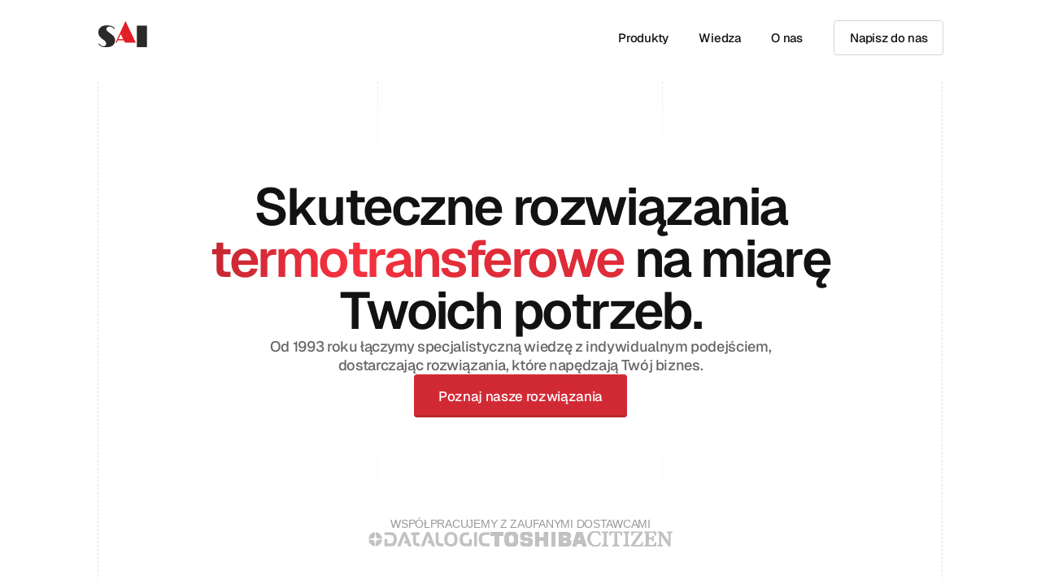

--- FILE ---
content_type: text/html
request_url: https://sai.pl/kariera
body_size: 56156
content:
<!DOCTYPE html><html lang="en" data-beasties-container><head>
  <meta charset="utf-8">
  <title>Druk termotransferowy i identyfikacja automatyczna dla firm | SAI</title>
  <base href="/">
  <script>
    (function() {
      function getUTMParams() {
        const params = {};
        const queryString = window.location.search.substring(1);
        const regex = /([^&=]+)=([^&]*)/g;
        let match;
        while (match = regex.exec(queryString)) {
          params[decodeURIComponent(match[1])] = decodeURIComponent(match[2]);
        }
        return {
          utm_source: params['utm_source'],
          utm_medium: params['utm_medium'],
          utm_campaign: params['utm_campaign'],
          utm_term: params['utm_term'],
          utm_content: params['utm_content']
        };
      }

      const utmParams = getUTMParams();
      const hasUTMParams = Object.keys(utmParams).some(key => utmParams[key] !== undefined);
      if (hasUTMParams) {
        localStorage.setItem('utmParams', JSON.stringify(utmParams));
        localStorage.setItem('nUTM', '1');

        const url = new URL(window.location);
        url.search = '';
        window.location.replace(url.toString());
      }
    })();
  </script>
  <script type="application/ld+json">
    {
      "@context": "https://schema.org",
      "@type": "WebSite",
      "name": "Systemy Automatycznej Identyfikacji",
      "alternateName": "SAI",
      "url": "https://sai.pl/",
      "sameAs": [
        "https://www.instagram.com/sai.com.pl/",
        "https://www.facebook.com/sai.since.1993"
      ],
      "publisher": {
        "@type": "Organization",
        "name": "SAI",
        "logo": {
          "@type": "ImageObject",
          "url": "https://sai.pl/assets/sai-logo.svg"
        },
        "contactPoint": [
          {
            "@type": "ContactPoint",
            "telephone": "+48 531 060 571",
            "contactType": "customer service",
            "email": "kontakt@sai.pl"
          }
        ]
      }
    }
  </script>
  <!-- Google Tag Manager -->
  <script>(function(w,d,s,l,i){w[l]=w[l]||[];w[l].push({'gtm.start':
      new Date().getTime(),event:'gtm.js'});var f=d.getElementsByTagName(s)[0],
    j=d.createElement(s),dl=l!='dataLayer'?'&l='+l:'';j.async=true;j.src=
    'https://www.googletagmanager.com/gtm.js?id='+i+dl;f.parentNode.insertBefore(j,f);
  })(window,document,'script','dataLayer','GTM-KK3DGRK6');</script>


      <script type="text/javascript" async src="https://stat.sai.pl/tracking-scripts/saitag.js"></script>
      <script>
          document.addEventListener('DOMContentLoaded', function() {
              saitag.init('sai.pl');
              saitag.addCustomEventListener('mouseover', 'MouseEvent', '.art-hmenu');
              document.addEventListener('click', function(event) {
                const link = event.target.closest('a[href^="mailto"]');
                if (link) {
                  event.preventDefault();
                  saitag.collectCustomEvent(null, 'EmailClicked', 'Contact');
                  const email = link.getAttribute('href').replace('mailto:', '').split('?')[0];
                  const subject = 'Zgłoszenie numer: ' + saitag.getCookie('_sai');
                  const newMailto = `mailto:${email}?subject=${encodeURIComponent(subject ?? '')}`;
                  window.location.href = newMailto;
                }
              });
          });
      </script>
      <script>
        document.addEventListener('click', function(event) {
          // Check for button with specific ID
          const copyBtn = event.target.closest('#copy-button');
          if (copyBtn) {
            window.dataLayer = window.dataLayer || [];
            window.dataLayer.push({'event': 'code_copied'});
            console.log('send event "code_copied"');
          }
        });
      </script>
      <script type="text/javascript">
          var Tawk_API=Tawk_API||{}, Tawk_LoadStart=new Date();
          window.Tawk_API = window.Tawk_API || {};
          window.Tawk_API.onChatStarted = function() {
              window.dataLayer = window.dataLayer || [];
              dataLayer.push({'event': 'chat_started'});
              if (typeof saitag !== 'undefined' && typeof saitag.collectChatEvent === 'function') {
                  saitag.collectChatEvent('ChatStarted', '');
              }
              if (saitag.getCookie('_sai') !== null && saitag.getCookie('_sai') !== undefined) {
                window.Tawk_API.addTags([said], function (error) {
                  console.log('error', error);
                });
              }

          };

          window.Tawk_API.onStatusChange = function(status){
              if (typeof saitag !== 'undefined' && typeof saitag.collectChatEvent === 'function') {
                  saitag.collectChatEvent('StatusChange', status);
              }
          };
          window.Tawk_API.onChatMaximized = function(){
              if (typeof saitag !== 'undefined' && typeof saitag.collectChatEvent === 'function') {
                  saitag.collectChatEvent('ChatMaximized', '');
              }
          };
          window.Tawk_API.onChatMinimized = function(){
              if (typeof saitag !== 'undefined' && typeof saitag.collectChatEvent === 'function') {
                  saitag.collectChatEvent('ChatMinimized', '');
              }
          };
          window.Tawk_API.onChatHidden = function(){
              if (typeof saitag !== 'undefined' && typeof saitag.collectChatEvent === 'function') {
                  saitag.collectChatEvent('ChatHidden', '');
              }
          };
          // window.Tawk_API.onChatStarted = function(){
          //     if (typeof saitag !== 'undefined' && typeof saitag.collectChatEvent === 'function') {
          //         saitag.collectChatEvent('ChatStarted', '');
          //     }
          // };
          window.Tawk_API.onChatEnded = function(){
              if (typeof saitag !== 'undefined' && typeof saitag.collectChatEvent === 'function') {
                  saitag.collectChatEvent('ChatEnded', '');
              }
          };
          window.Tawk_API.onOfflineSubmit = function(data){
              if (typeof saitag !== 'undefined' && typeof saitag.collectChatEvent === 'function') {
                  saitag.collectChatEvent('OfflineSubmit', JSON.stringify(data));
              }
          };
          window.Tawk_API.onChatMessageVisitor = function(message){
              if (typeof saitag !== 'undefined' && typeof saitag.collectChatEvent === 'function') {
                  saitag.collectChatEvent('ChatMessageVisitor', JSON.stringify(message));
              }
          };
          window.Tawk_API.onChatMessageAgent = function(message){
              if (typeof saitag !== 'undefined' && typeof saitag.collectChatEvent === 'function') {
                  saitag.collectChatEvent('ChatMessageAgent', JSON.stringify(message));
              }
          };
          window.Tawk_API.onAgentJoinChat = function(data){
              if (typeof saitag !== 'undefined' && typeof saitag.collectChatEvent === 'function') {
                  saitag.collectChatEvent('AgentJoinChat', JSON.stringify(data));
              }
          };
          window.Tawk_API.onAgentLeaveChat = function(data){
              if (typeof saitag !== 'undefined' && typeof saitag.collectChatEvent === 'function') {
                  saitag.collectChatEvent('AgentLeaveChat', JSON.stringify(data));
              }
          };
          window.Tawk_API.onFileUpload = function(link){
              if (typeof saitag !== 'undefined' && typeof saitag.collectChatEvent === 'function') {
                  saitag.collectChatEvent('FileUpload', link);
              }
          };
          (function(){
              var s1=document.createElement("script"),s0=document.getElementsByTagName("script")[0];
              s1.async=true;
              s1.src='https://embed.tawk.to/664315c907f59932ab3f50e2/1htrlfpkg';
              s1.charset='UTF-8';
              s1.setAttribute('crossorigin','*');
              s0.parentNode.insertBefore(s1,s0);
          })();
      </script>
      <!-- Google tag (gtag.js) -->
      <script async src="https://www.googletagmanager.com/gtag/js?id=G-MX10Z5FPJ1"></script>
      <script>
          window.dataLayer = window.dataLayer || [];
          function gtag(){dataLayer.push(arguments);}
          gtag('js', new Date());
          gtag('config', 'G-MX10Z5FPJ1');
          gtag('config', 'AW-11360396448');
      </script>
  <meta name="viewport" content="width=device-width, initial-scale=1">
  <link rel="icon" type="image/x-icon" href="favicon.ico">
  <link rel="preconnect" href="https://fonts.googleapis.com">
  <link rel="preconnect" href="https://fonts.gstatic.com" crossorigin>
  <style>@font-face{font-family:'Geist';font-style:normal;font-weight:100 900;font-display:swap;src:url(https://fonts.gstatic.com/s/geist/v4/gyByhwUxId8gMEwYGFWfOw.woff2) format('woff2');unicode-range:U+0301, U+0400-045F, U+0490-0491, U+04B0-04B1, U+2116;}@font-face{font-family:'Geist';font-style:normal;font-weight:100 900;font-display:swap;src:url(https://fonts.gstatic.com/s/geist/v4/gyByhwUxId8gMEwSGFWfOw.woff2) format('woff2');unicode-range:U+0100-02BA, U+02BD-02C5, U+02C7-02CC, U+02CE-02D7, U+02DD-02FF, U+0304, U+0308, U+0329, U+1D00-1DBF, U+1E00-1E9F, U+1EF2-1EFF, U+2020, U+20A0-20AB, U+20AD-20C0, U+2113, U+2C60-2C7F, U+A720-A7FF;}@font-face{font-family:'Geist';font-style:normal;font-weight:100 900;font-display:swap;src:url(https://fonts.gstatic.com/s/geist/v4/gyByhwUxId8gMEwcGFU.woff2) format('woff2');unicode-range:U+0000-00FF, U+0131, U+0152-0153, U+02BB-02BC, U+02C6, U+02DA, U+02DC, U+0304, U+0308, U+0329, U+2000-206F, U+20AC, U+2122, U+2191, U+2193, U+2212, U+2215, U+FEFF, U+FFFD;}@font-face{font-family:'Poppins';font-style:italic;font-weight:100;font-display:swap;src:url(https://fonts.gstatic.com/s/poppins/v24/pxiAyp8kv8JHgFVrJJLmE0tDMPKzSQ.woff2) format('woff2');unicode-range:U+0900-097F, U+1CD0-1CF9, U+200C-200D, U+20A8, U+20B9, U+20F0, U+25CC, U+A830-A839, U+A8E0-A8FF, U+11B00-11B09;}@font-face{font-family:'Poppins';font-style:italic;font-weight:100;font-display:swap;src:url(https://fonts.gstatic.com/s/poppins/v24/pxiAyp8kv8JHgFVrJJLmE0tMMPKzSQ.woff2) format('woff2');unicode-range:U+0100-02BA, U+02BD-02C5, U+02C7-02CC, U+02CE-02D7, U+02DD-02FF, U+0304, U+0308, U+0329, U+1D00-1DBF, U+1E00-1E9F, U+1EF2-1EFF, U+2020, U+20A0-20AB, U+20AD-20C0, U+2113, U+2C60-2C7F, U+A720-A7FF;}@font-face{font-family:'Poppins';font-style:italic;font-weight:100;font-display:swap;src:url(https://fonts.gstatic.com/s/poppins/v24/pxiAyp8kv8JHgFVrJJLmE0tCMPI.woff2) format('woff2');unicode-range:U+0000-00FF, U+0131, U+0152-0153, U+02BB-02BC, U+02C6, U+02DA, U+02DC, U+0304, U+0308, U+0329, U+2000-206F, U+20AC, U+2122, U+2191, U+2193, U+2212, U+2215, U+FEFF, U+FFFD;}@font-face{font-family:'Poppins';font-style:italic;font-weight:200;font-display:swap;src:url(https://fonts.gstatic.com/s/poppins/v24/pxiDyp8kv8JHgFVrJJLmv1pVFteOcEg.woff2) format('woff2');unicode-range:U+0900-097F, U+1CD0-1CF9, U+200C-200D, U+20A8, U+20B9, U+20F0, U+25CC, U+A830-A839, U+A8E0-A8FF, U+11B00-11B09;}@font-face{font-family:'Poppins';font-style:italic;font-weight:200;font-display:swap;src:url(https://fonts.gstatic.com/s/poppins/v24/pxiDyp8kv8JHgFVrJJLmv1pVGdeOcEg.woff2) format('woff2');unicode-range:U+0100-02BA, U+02BD-02C5, U+02C7-02CC, U+02CE-02D7, U+02DD-02FF, U+0304, U+0308, U+0329, U+1D00-1DBF, U+1E00-1E9F, U+1EF2-1EFF, U+2020, U+20A0-20AB, U+20AD-20C0, U+2113, U+2C60-2C7F, U+A720-A7FF;}@font-face{font-family:'Poppins';font-style:italic;font-weight:200;font-display:swap;src:url(https://fonts.gstatic.com/s/poppins/v24/pxiDyp8kv8JHgFVrJJLmv1pVF9eO.woff2) format('woff2');unicode-range:U+0000-00FF, U+0131, U+0152-0153, U+02BB-02BC, U+02C6, U+02DA, U+02DC, U+0304, U+0308, U+0329, U+2000-206F, U+20AC, U+2122, U+2191, U+2193, U+2212, U+2215, U+FEFF, U+FFFD;}@font-face{font-family:'Poppins';font-style:italic;font-weight:300;font-display:swap;src:url(https://fonts.gstatic.com/s/poppins/v24/pxiDyp8kv8JHgFVrJJLm21lVFteOcEg.woff2) format('woff2');unicode-range:U+0900-097F, U+1CD0-1CF9, U+200C-200D, U+20A8, U+20B9, U+20F0, U+25CC, U+A830-A839, U+A8E0-A8FF, U+11B00-11B09;}@font-face{font-family:'Poppins';font-style:italic;font-weight:300;font-display:swap;src:url(https://fonts.gstatic.com/s/poppins/v24/pxiDyp8kv8JHgFVrJJLm21lVGdeOcEg.woff2) format('woff2');unicode-range:U+0100-02BA, U+02BD-02C5, U+02C7-02CC, U+02CE-02D7, U+02DD-02FF, U+0304, U+0308, U+0329, U+1D00-1DBF, U+1E00-1E9F, U+1EF2-1EFF, U+2020, U+20A0-20AB, U+20AD-20C0, U+2113, U+2C60-2C7F, U+A720-A7FF;}@font-face{font-family:'Poppins';font-style:italic;font-weight:300;font-display:swap;src:url(https://fonts.gstatic.com/s/poppins/v24/pxiDyp8kv8JHgFVrJJLm21lVF9eO.woff2) format('woff2');unicode-range:U+0000-00FF, U+0131, U+0152-0153, U+02BB-02BC, U+02C6, U+02DA, U+02DC, U+0304, U+0308, U+0329, U+2000-206F, U+20AC, U+2122, U+2191, U+2193, U+2212, U+2215, U+FEFF, U+FFFD;}@font-face{font-family:'Poppins';font-style:italic;font-weight:400;font-display:swap;src:url(https://fonts.gstatic.com/s/poppins/v24/pxiGyp8kv8JHgFVrJJLucXtAKPY.woff2) format('woff2');unicode-range:U+0900-097F, U+1CD0-1CF9, U+200C-200D, U+20A8, U+20B9, U+20F0, U+25CC, U+A830-A839, U+A8E0-A8FF, U+11B00-11B09;}@font-face{font-family:'Poppins';font-style:italic;font-weight:400;font-display:swap;src:url(https://fonts.gstatic.com/s/poppins/v24/pxiGyp8kv8JHgFVrJJLufntAKPY.woff2) format('woff2');unicode-range:U+0100-02BA, U+02BD-02C5, U+02C7-02CC, U+02CE-02D7, U+02DD-02FF, U+0304, U+0308, U+0329, U+1D00-1DBF, U+1E00-1E9F, U+1EF2-1EFF, U+2020, U+20A0-20AB, U+20AD-20C0, U+2113, U+2C60-2C7F, U+A720-A7FF;}@font-face{font-family:'Poppins';font-style:italic;font-weight:400;font-display:swap;src:url(https://fonts.gstatic.com/s/poppins/v24/pxiGyp8kv8JHgFVrJJLucHtA.woff2) format('woff2');unicode-range:U+0000-00FF, U+0131, U+0152-0153, U+02BB-02BC, U+02C6, U+02DA, U+02DC, U+0304, U+0308, U+0329, U+2000-206F, U+20AC, U+2122, U+2191, U+2193, U+2212, U+2215, U+FEFF, U+FFFD;}@font-face{font-family:'Poppins';font-style:italic;font-weight:500;font-display:swap;src:url(https://fonts.gstatic.com/s/poppins/v24/pxiDyp8kv8JHgFVrJJLmg1hVFteOcEg.woff2) format('woff2');unicode-range:U+0900-097F, U+1CD0-1CF9, U+200C-200D, U+20A8, U+20B9, U+20F0, U+25CC, U+A830-A839, U+A8E0-A8FF, U+11B00-11B09;}@font-face{font-family:'Poppins';font-style:italic;font-weight:500;font-display:swap;src:url(https://fonts.gstatic.com/s/poppins/v24/pxiDyp8kv8JHgFVrJJLmg1hVGdeOcEg.woff2) format('woff2');unicode-range:U+0100-02BA, U+02BD-02C5, U+02C7-02CC, U+02CE-02D7, U+02DD-02FF, U+0304, U+0308, U+0329, U+1D00-1DBF, U+1E00-1E9F, U+1EF2-1EFF, U+2020, U+20A0-20AB, U+20AD-20C0, U+2113, U+2C60-2C7F, U+A720-A7FF;}@font-face{font-family:'Poppins';font-style:italic;font-weight:500;font-display:swap;src:url(https://fonts.gstatic.com/s/poppins/v24/pxiDyp8kv8JHgFVrJJLmg1hVF9eO.woff2) format('woff2');unicode-range:U+0000-00FF, U+0131, U+0152-0153, U+02BB-02BC, U+02C6, U+02DA, U+02DC, U+0304, U+0308, U+0329, U+2000-206F, U+20AC, U+2122, U+2191, U+2193, U+2212, U+2215, U+FEFF, U+FFFD;}@font-face{font-family:'Poppins';font-style:italic;font-weight:600;font-display:swap;src:url(https://fonts.gstatic.com/s/poppins/v24/pxiDyp8kv8JHgFVrJJLmr19VFteOcEg.woff2) format('woff2');unicode-range:U+0900-097F, U+1CD0-1CF9, U+200C-200D, U+20A8, U+20B9, U+20F0, U+25CC, U+A830-A839, U+A8E0-A8FF, U+11B00-11B09;}@font-face{font-family:'Poppins';font-style:italic;font-weight:600;font-display:swap;src:url(https://fonts.gstatic.com/s/poppins/v24/pxiDyp8kv8JHgFVrJJLmr19VGdeOcEg.woff2) format('woff2');unicode-range:U+0100-02BA, U+02BD-02C5, U+02C7-02CC, U+02CE-02D7, U+02DD-02FF, U+0304, U+0308, U+0329, U+1D00-1DBF, U+1E00-1E9F, U+1EF2-1EFF, U+2020, U+20A0-20AB, U+20AD-20C0, U+2113, U+2C60-2C7F, U+A720-A7FF;}@font-face{font-family:'Poppins';font-style:italic;font-weight:600;font-display:swap;src:url(https://fonts.gstatic.com/s/poppins/v24/pxiDyp8kv8JHgFVrJJLmr19VF9eO.woff2) format('woff2');unicode-range:U+0000-00FF, U+0131, U+0152-0153, U+02BB-02BC, U+02C6, U+02DA, U+02DC, U+0304, U+0308, U+0329, U+2000-206F, U+20AC, U+2122, U+2191, U+2193, U+2212, U+2215, U+FEFF, U+FFFD;}@font-face{font-family:'Poppins';font-style:italic;font-weight:700;font-display:swap;src:url(https://fonts.gstatic.com/s/poppins/v24/pxiDyp8kv8JHgFVrJJLmy15VFteOcEg.woff2) format('woff2');unicode-range:U+0900-097F, U+1CD0-1CF9, U+200C-200D, U+20A8, U+20B9, U+20F0, U+25CC, U+A830-A839, U+A8E0-A8FF, U+11B00-11B09;}@font-face{font-family:'Poppins';font-style:italic;font-weight:700;font-display:swap;src:url(https://fonts.gstatic.com/s/poppins/v24/pxiDyp8kv8JHgFVrJJLmy15VGdeOcEg.woff2) format('woff2');unicode-range:U+0100-02BA, U+02BD-02C5, U+02C7-02CC, U+02CE-02D7, U+02DD-02FF, U+0304, U+0308, U+0329, U+1D00-1DBF, U+1E00-1E9F, U+1EF2-1EFF, U+2020, U+20A0-20AB, U+20AD-20C0, U+2113, U+2C60-2C7F, U+A720-A7FF;}@font-face{font-family:'Poppins';font-style:italic;font-weight:700;font-display:swap;src:url(https://fonts.gstatic.com/s/poppins/v24/pxiDyp8kv8JHgFVrJJLmy15VF9eO.woff2) format('woff2');unicode-range:U+0000-00FF, U+0131, U+0152-0153, U+02BB-02BC, U+02C6, U+02DA, U+02DC, U+0304, U+0308, U+0329, U+2000-206F, U+20AC, U+2122, U+2191, U+2193, U+2212, U+2215, U+FEFF, U+FFFD;}@font-face{font-family:'Poppins';font-style:italic;font-weight:800;font-display:swap;src:url(https://fonts.gstatic.com/s/poppins/v24/pxiDyp8kv8JHgFVrJJLm111VFteOcEg.woff2) format('woff2');unicode-range:U+0900-097F, U+1CD0-1CF9, U+200C-200D, U+20A8, U+20B9, U+20F0, U+25CC, U+A830-A839, U+A8E0-A8FF, U+11B00-11B09;}@font-face{font-family:'Poppins';font-style:italic;font-weight:800;font-display:swap;src:url(https://fonts.gstatic.com/s/poppins/v24/pxiDyp8kv8JHgFVrJJLm111VGdeOcEg.woff2) format('woff2');unicode-range:U+0100-02BA, U+02BD-02C5, U+02C7-02CC, U+02CE-02D7, U+02DD-02FF, U+0304, U+0308, U+0329, U+1D00-1DBF, U+1E00-1E9F, U+1EF2-1EFF, U+2020, U+20A0-20AB, U+20AD-20C0, U+2113, U+2C60-2C7F, U+A720-A7FF;}@font-face{font-family:'Poppins';font-style:italic;font-weight:800;font-display:swap;src:url(https://fonts.gstatic.com/s/poppins/v24/pxiDyp8kv8JHgFVrJJLm111VF9eO.woff2) format('woff2');unicode-range:U+0000-00FF, U+0131, U+0152-0153, U+02BB-02BC, U+02C6, U+02DA, U+02DC, U+0304, U+0308, U+0329, U+2000-206F, U+20AC, U+2122, U+2191, U+2193, U+2212, U+2215, U+FEFF, U+FFFD;}@font-face{font-family:'Poppins';font-style:italic;font-weight:900;font-display:swap;src:url(https://fonts.gstatic.com/s/poppins/v24/pxiDyp8kv8JHgFVrJJLm81xVFteOcEg.woff2) format('woff2');unicode-range:U+0900-097F, U+1CD0-1CF9, U+200C-200D, U+20A8, U+20B9, U+20F0, U+25CC, U+A830-A839, U+A8E0-A8FF, U+11B00-11B09;}@font-face{font-family:'Poppins';font-style:italic;font-weight:900;font-display:swap;src:url(https://fonts.gstatic.com/s/poppins/v24/pxiDyp8kv8JHgFVrJJLm81xVGdeOcEg.woff2) format('woff2');unicode-range:U+0100-02BA, U+02BD-02C5, U+02C7-02CC, U+02CE-02D7, U+02DD-02FF, U+0304, U+0308, U+0329, U+1D00-1DBF, U+1E00-1E9F, U+1EF2-1EFF, U+2020, U+20A0-20AB, U+20AD-20C0, U+2113, U+2C60-2C7F, U+A720-A7FF;}@font-face{font-family:'Poppins';font-style:italic;font-weight:900;font-display:swap;src:url(https://fonts.gstatic.com/s/poppins/v24/pxiDyp8kv8JHgFVrJJLm81xVF9eO.woff2) format('woff2');unicode-range:U+0000-00FF, U+0131, U+0152-0153, U+02BB-02BC, U+02C6, U+02DA, U+02DC, U+0304, U+0308, U+0329, U+2000-206F, U+20AC, U+2122, U+2191, U+2193, U+2212, U+2215, U+FEFF, U+FFFD;}@font-face{font-family:'Poppins';font-style:normal;font-weight:100;font-display:swap;src:url(https://fonts.gstatic.com/s/poppins/v24/pxiGyp8kv8JHgFVrLPTucXtAKPY.woff2) format('woff2');unicode-range:U+0900-097F, U+1CD0-1CF9, U+200C-200D, U+20A8, U+20B9, U+20F0, U+25CC, U+A830-A839, U+A8E0-A8FF, U+11B00-11B09;}@font-face{font-family:'Poppins';font-style:normal;font-weight:100;font-display:swap;src:url(https://fonts.gstatic.com/s/poppins/v24/pxiGyp8kv8JHgFVrLPTufntAKPY.woff2) format('woff2');unicode-range:U+0100-02BA, U+02BD-02C5, U+02C7-02CC, U+02CE-02D7, U+02DD-02FF, U+0304, U+0308, U+0329, U+1D00-1DBF, U+1E00-1E9F, U+1EF2-1EFF, U+2020, U+20A0-20AB, U+20AD-20C0, U+2113, U+2C60-2C7F, U+A720-A7FF;}@font-face{font-family:'Poppins';font-style:normal;font-weight:100;font-display:swap;src:url(https://fonts.gstatic.com/s/poppins/v24/pxiGyp8kv8JHgFVrLPTucHtA.woff2) format('woff2');unicode-range:U+0000-00FF, U+0131, U+0152-0153, U+02BB-02BC, U+02C6, U+02DA, U+02DC, U+0304, U+0308, U+0329, U+2000-206F, U+20AC, U+2122, U+2191, U+2193, U+2212, U+2215, U+FEFF, U+FFFD;}@font-face{font-family:'Poppins';font-style:normal;font-weight:200;font-display:swap;src:url(https://fonts.gstatic.com/s/poppins/v24/pxiByp8kv8JHgFVrLFj_Z11lFc-K.woff2) format('woff2');unicode-range:U+0900-097F, U+1CD0-1CF9, U+200C-200D, U+20A8, U+20B9, U+20F0, U+25CC, U+A830-A839, U+A8E0-A8FF, U+11B00-11B09;}@font-face{font-family:'Poppins';font-style:normal;font-weight:200;font-display:swap;src:url(https://fonts.gstatic.com/s/poppins/v24/pxiByp8kv8JHgFVrLFj_Z1JlFc-K.woff2) format('woff2');unicode-range:U+0100-02BA, U+02BD-02C5, U+02C7-02CC, U+02CE-02D7, U+02DD-02FF, U+0304, U+0308, U+0329, U+1D00-1DBF, U+1E00-1E9F, U+1EF2-1EFF, U+2020, U+20A0-20AB, U+20AD-20C0, U+2113, U+2C60-2C7F, U+A720-A7FF;}@font-face{font-family:'Poppins';font-style:normal;font-weight:200;font-display:swap;src:url(https://fonts.gstatic.com/s/poppins/v24/pxiByp8kv8JHgFVrLFj_Z1xlFQ.woff2) format('woff2');unicode-range:U+0000-00FF, U+0131, U+0152-0153, U+02BB-02BC, U+02C6, U+02DA, U+02DC, U+0304, U+0308, U+0329, U+2000-206F, U+20AC, U+2122, U+2191, U+2193, U+2212, U+2215, U+FEFF, U+FFFD;}@font-face{font-family:'Poppins';font-style:normal;font-weight:300;font-display:swap;src:url(https://fonts.gstatic.com/s/poppins/v24/pxiByp8kv8JHgFVrLDz8Z11lFc-K.woff2) format('woff2');unicode-range:U+0900-097F, U+1CD0-1CF9, U+200C-200D, U+20A8, U+20B9, U+20F0, U+25CC, U+A830-A839, U+A8E0-A8FF, U+11B00-11B09;}@font-face{font-family:'Poppins';font-style:normal;font-weight:300;font-display:swap;src:url(https://fonts.gstatic.com/s/poppins/v24/pxiByp8kv8JHgFVrLDz8Z1JlFc-K.woff2) format('woff2');unicode-range:U+0100-02BA, U+02BD-02C5, U+02C7-02CC, U+02CE-02D7, U+02DD-02FF, U+0304, U+0308, U+0329, U+1D00-1DBF, U+1E00-1E9F, U+1EF2-1EFF, U+2020, U+20A0-20AB, U+20AD-20C0, U+2113, U+2C60-2C7F, U+A720-A7FF;}@font-face{font-family:'Poppins';font-style:normal;font-weight:300;font-display:swap;src:url(https://fonts.gstatic.com/s/poppins/v24/pxiByp8kv8JHgFVrLDz8Z1xlFQ.woff2) format('woff2');unicode-range:U+0000-00FF, U+0131, U+0152-0153, U+02BB-02BC, U+02C6, U+02DA, U+02DC, U+0304, U+0308, U+0329, U+2000-206F, U+20AC, U+2122, U+2191, U+2193, U+2212, U+2215, U+FEFF, U+FFFD;}@font-face{font-family:'Poppins';font-style:normal;font-weight:400;font-display:swap;src:url(https://fonts.gstatic.com/s/poppins/v24/pxiEyp8kv8JHgFVrJJbecmNE.woff2) format('woff2');unicode-range:U+0900-097F, U+1CD0-1CF9, U+200C-200D, U+20A8, U+20B9, U+20F0, U+25CC, U+A830-A839, U+A8E0-A8FF, U+11B00-11B09;}@font-face{font-family:'Poppins';font-style:normal;font-weight:400;font-display:swap;src:url(https://fonts.gstatic.com/s/poppins/v24/pxiEyp8kv8JHgFVrJJnecmNE.woff2) format('woff2');unicode-range:U+0100-02BA, U+02BD-02C5, U+02C7-02CC, U+02CE-02D7, U+02DD-02FF, U+0304, U+0308, U+0329, U+1D00-1DBF, U+1E00-1E9F, U+1EF2-1EFF, U+2020, U+20A0-20AB, U+20AD-20C0, U+2113, U+2C60-2C7F, U+A720-A7FF;}@font-face{font-family:'Poppins';font-style:normal;font-weight:400;font-display:swap;src:url(https://fonts.gstatic.com/s/poppins/v24/pxiEyp8kv8JHgFVrJJfecg.woff2) format('woff2');unicode-range:U+0000-00FF, U+0131, U+0152-0153, U+02BB-02BC, U+02C6, U+02DA, U+02DC, U+0304, U+0308, U+0329, U+2000-206F, U+20AC, U+2122, U+2191, U+2193, U+2212, U+2215, U+FEFF, U+FFFD;}@font-face{font-family:'Poppins';font-style:normal;font-weight:500;font-display:swap;src:url(https://fonts.gstatic.com/s/poppins/v24/pxiByp8kv8JHgFVrLGT9Z11lFc-K.woff2) format('woff2');unicode-range:U+0900-097F, U+1CD0-1CF9, U+200C-200D, U+20A8, U+20B9, U+20F0, U+25CC, U+A830-A839, U+A8E0-A8FF, U+11B00-11B09;}@font-face{font-family:'Poppins';font-style:normal;font-weight:500;font-display:swap;src:url(https://fonts.gstatic.com/s/poppins/v24/pxiByp8kv8JHgFVrLGT9Z1JlFc-K.woff2) format('woff2');unicode-range:U+0100-02BA, U+02BD-02C5, U+02C7-02CC, U+02CE-02D7, U+02DD-02FF, U+0304, U+0308, U+0329, U+1D00-1DBF, U+1E00-1E9F, U+1EF2-1EFF, U+2020, U+20A0-20AB, U+20AD-20C0, U+2113, U+2C60-2C7F, U+A720-A7FF;}@font-face{font-family:'Poppins';font-style:normal;font-weight:500;font-display:swap;src:url(https://fonts.gstatic.com/s/poppins/v24/pxiByp8kv8JHgFVrLGT9Z1xlFQ.woff2) format('woff2');unicode-range:U+0000-00FF, U+0131, U+0152-0153, U+02BB-02BC, U+02C6, U+02DA, U+02DC, U+0304, U+0308, U+0329, U+2000-206F, U+20AC, U+2122, U+2191, U+2193, U+2212, U+2215, U+FEFF, U+FFFD;}@font-face{font-family:'Poppins';font-style:normal;font-weight:600;font-display:swap;src:url(https://fonts.gstatic.com/s/poppins/v24/pxiByp8kv8JHgFVrLEj6Z11lFc-K.woff2) format('woff2');unicode-range:U+0900-097F, U+1CD0-1CF9, U+200C-200D, U+20A8, U+20B9, U+20F0, U+25CC, U+A830-A839, U+A8E0-A8FF, U+11B00-11B09;}@font-face{font-family:'Poppins';font-style:normal;font-weight:600;font-display:swap;src:url(https://fonts.gstatic.com/s/poppins/v24/pxiByp8kv8JHgFVrLEj6Z1JlFc-K.woff2) format('woff2');unicode-range:U+0100-02BA, U+02BD-02C5, U+02C7-02CC, U+02CE-02D7, U+02DD-02FF, U+0304, U+0308, U+0329, U+1D00-1DBF, U+1E00-1E9F, U+1EF2-1EFF, U+2020, U+20A0-20AB, U+20AD-20C0, U+2113, U+2C60-2C7F, U+A720-A7FF;}@font-face{font-family:'Poppins';font-style:normal;font-weight:600;font-display:swap;src:url(https://fonts.gstatic.com/s/poppins/v24/pxiByp8kv8JHgFVrLEj6Z1xlFQ.woff2) format('woff2');unicode-range:U+0000-00FF, U+0131, U+0152-0153, U+02BB-02BC, U+02C6, U+02DA, U+02DC, U+0304, U+0308, U+0329, U+2000-206F, U+20AC, U+2122, U+2191, U+2193, U+2212, U+2215, U+FEFF, U+FFFD;}@font-face{font-family:'Poppins';font-style:normal;font-weight:700;font-display:swap;src:url(https://fonts.gstatic.com/s/poppins/v24/pxiByp8kv8JHgFVrLCz7Z11lFc-K.woff2) format('woff2');unicode-range:U+0900-097F, U+1CD0-1CF9, U+200C-200D, U+20A8, U+20B9, U+20F0, U+25CC, U+A830-A839, U+A8E0-A8FF, U+11B00-11B09;}@font-face{font-family:'Poppins';font-style:normal;font-weight:700;font-display:swap;src:url(https://fonts.gstatic.com/s/poppins/v24/pxiByp8kv8JHgFVrLCz7Z1JlFc-K.woff2) format('woff2');unicode-range:U+0100-02BA, U+02BD-02C5, U+02C7-02CC, U+02CE-02D7, U+02DD-02FF, U+0304, U+0308, U+0329, U+1D00-1DBF, U+1E00-1E9F, U+1EF2-1EFF, U+2020, U+20A0-20AB, U+20AD-20C0, U+2113, U+2C60-2C7F, U+A720-A7FF;}@font-face{font-family:'Poppins';font-style:normal;font-weight:700;font-display:swap;src:url(https://fonts.gstatic.com/s/poppins/v24/pxiByp8kv8JHgFVrLCz7Z1xlFQ.woff2) format('woff2');unicode-range:U+0000-00FF, U+0131, U+0152-0153, U+02BB-02BC, U+02C6, U+02DA, U+02DC, U+0304, U+0308, U+0329, U+2000-206F, U+20AC, U+2122, U+2191, U+2193, U+2212, U+2215, U+FEFF, U+FFFD;}@font-face{font-family:'Poppins';font-style:normal;font-weight:800;font-display:swap;src:url(https://fonts.gstatic.com/s/poppins/v24/pxiByp8kv8JHgFVrLDD4Z11lFc-K.woff2) format('woff2');unicode-range:U+0900-097F, U+1CD0-1CF9, U+200C-200D, U+20A8, U+20B9, U+20F0, U+25CC, U+A830-A839, U+A8E0-A8FF, U+11B00-11B09;}@font-face{font-family:'Poppins';font-style:normal;font-weight:800;font-display:swap;src:url(https://fonts.gstatic.com/s/poppins/v24/pxiByp8kv8JHgFVrLDD4Z1JlFc-K.woff2) format('woff2');unicode-range:U+0100-02BA, U+02BD-02C5, U+02C7-02CC, U+02CE-02D7, U+02DD-02FF, U+0304, U+0308, U+0329, U+1D00-1DBF, U+1E00-1E9F, U+1EF2-1EFF, U+2020, U+20A0-20AB, U+20AD-20C0, U+2113, U+2C60-2C7F, U+A720-A7FF;}@font-face{font-family:'Poppins';font-style:normal;font-weight:800;font-display:swap;src:url(https://fonts.gstatic.com/s/poppins/v24/pxiByp8kv8JHgFVrLDD4Z1xlFQ.woff2) format('woff2');unicode-range:U+0000-00FF, U+0131, U+0152-0153, U+02BB-02BC, U+02C6, U+02DA, U+02DC, U+0304, U+0308, U+0329, U+2000-206F, U+20AC, U+2122, U+2191, U+2193, U+2212, U+2215, U+FEFF, U+FFFD;}@font-face{font-family:'Poppins';font-style:normal;font-weight:900;font-display:swap;src:url(https://fonts.gstatic.com/s/poppins/v24/pxiByp8kv8JHgFVrLBT5Z11lFc-K.woff2) format('woff2');unicode-range:U+0900-097F, U+1CD0-1CF9, U+200C-200D, U+20A8, U+20B9, U+20F0, U+25CC, U+A830-A839, U+A8E0-A8FF, U+11B00-11B09;}@font-face{font-family:'Poppins';font-style:normal;font-weight:900;font-display:swap;src:url(https://fonts.gstatic.com/s/poppins/v24/pxiByp8kv8JHgFVrLBT5Z1JlFc-K.woff2) format('woff2');unicode-range:U+0100-02BA, U+02BD-02C5, U+02C7-02CC, U+02CE-02D7, U+02DD-02FF, U+0304, U+0308, U+0329, U+1D00-1DBF, U+1E00-1E9F, U+1EF2-1EFF, U+2020, U+20A0-20AB, U+20AD-20C0, U+2113, U+2C60-2C7F, U+A720-A7FF;}@font-face{font-family:'Poppins';font-style:normal;font-weight:900;font-display:swap;src:url(https://fonts.gstatic.com/s/poppins/v24/pxiByp8kv8JHgFVrLBT5Z1xlFQ.woff2) format('woff2');unicode-range:U+0000-00FF, U+0131, U+0152-0153, U+02BB-02BC, U+02C6, U+02DA, U+02DC, U+0304, U+0308, U+0329, U+2000-206F, U+20AC, U+2122, U+2191, U+2193, U+2212, U+2215, U+FEFF, U+FFFD;}</style>
<style>html{font-size:15px}body{margin:0}p,ul,li{color:#0009;leading-trim:both;text-edge:cap;font-family:Geist,sans-serif;font-size:16px;font-style:normal;font-weight:400;line-height:130%;letter-spacing:-.64px}@media (min-width: 601px){.ButtonMenuSecondary{display:inline-flex;padding:4px 12px 4px 0;align-items:flex-end;cursor:pointer;gap:8px;background:#fff;position:relative;text-decoration:none}.ButtonMenuSecondary .Text{color:#121212;leading-trim:both;text-edge:cap;font-family:Geist,sans-serif;font-size:14px;font-style:normal;font-weight:500;line-height:normal;letter-spacing:-.28px;text-decoration:none}.ButtonMenuSecondary:hover{padding:4px 0 4px 12px}.ButtonMenuWithIcon{display:inline-flex;align-items:flex-start;gap:16px;cursor:pointer;text-decoration:none}.ButtonMenuWithIcon .Icon{display:flex;width:36px;height:36px;padding:6px;justify-content:center;align-items:center;border-radius:4px;border:1px solid rgba(0,0,0,.1);background:linear-gradient(180deg,#0000,#0000000d),#fff;box-shadow:0 0 0 1px #0000000d}.ButtonMenuWithIcon .Text{display:flex;padding-top:2px;flex-direction:column;align-items:flex-start;gap:8px}.ButtonMenuWithIcon .Text .Title{color:#121212;leading-trim:both;text-edge:cap;font-family:Inter,sans-serif;font-size:14px;font-style:normal;font-weight:500;line-height:normal;letter-spacing:-.28px}.ButtonMenuWithIcon .Text .Description{color:#0006;leading-trim:both;text-edge:cap;font-family:Inter,sans-serif;font-size:12px;font-style:normal;font-weight:400;line-height:normal;letter-spacing:-.24px}.ButtonMenuWithIcon:hover .Icon{border-radius:4px;border:1px solid rgba(0,0,0,.1);background:linear-gradient(180deg,#0000000d,#00000026),#fff;box-shadow:0 0 0 1px #0000000d}.ButtonPrimaryCTA{cursor:pointer;display:inline-flex;height:3.5rem;padding:0rem 2rem;justify-content:center;align-items:center;gap:.625rem;flex-shrink:0;border-radius:.25rem;background:#d12a35;box-shadow:0 -3px #0000001a inset;transition:all .3s ease-out;text-decoration:none;color:#fff;leading-trim:both;text-edge:cap;font-family:Geist,sans-serif;font-size:1.125rem;font-style:normal;font-weight:500;line-height:normal;letter-spacing:-.0225rem}.ButtonPrimaryCTA:hover{background:#ab222b}.ButtonSecondaryCTA{cursor:pointer;text-decoration:none;display:inline-flex;height:3.25rem;padding:0rem 1.75rem;justify-content:center;align-items:center;gap:.5rem;flex-shrink:0;border-radius:.25rem;background:#fefefe;box-shadow:0 -3px #0000000a inset;transition:all .3s ease-out}.ButtonSecondaryCTA .Text{color:#000;leading-trim:both;text-edge:cap;font-family:Geist,sans-serif;font-size:1rem;font-style:normal;font-weight:500;line-height:normal;letter-spacing:-.02rem}.ButtonSecondaryCTA:hover{background:#fefefecc}.ButtonSecondaryCTA.Outline{border:1px solid #D4D4D4;background:#fefefe;box-shadow:0 -3px #0000000a inset}.ButtonSecondaryCTA.Outline:hover{border:1px solid #D4D4D4;background:#0000000d}.ButtonSecondaryCTA.Red{background:#d12a35;box-shadow:0 -3px #0000001a inset}.ButtonSecondaryCTA.Red .Text{color:#fff}.ButtonSecondaryCTA.Red:hover{background:#ab222b}.ButtonMenu{cursor:pointer;display:inline-flex;height:2.75rem;padding:0rem 1.25rem;border:none;justify-content:center;align-items:center;gap:.625rem;flex-shrink:0;border-radius:.25rem;background:#fff;transition:all .3s ease-out;color:#121212;font-family:Geist,sans-serif;font-size:1rem;font-style:normal;font-weight:500;line-height:normal;letter-spacing:-.02rem;text-decoration:none}.ButtonMenu:hover{background:#0000000d}.ButtonMenu.Outline{border:1px solid #D4D4D4;background:#fefefe}.ButtonMenu.Outline:hover{background:#0000000d}.ListButton{cursor:pointer;display:flex;width:128px;height:61px;align-items:center;gap:16px;flex-shrink:0;transition:all .3s ease-out}.ListButton .Frame{display:flex;align-items:flex-end;gap:16px;flex:1 0 0}.ListButton .Frame .Vector{width:16px;height:1.5px;fill:#d12a35;transition:all .3s ease-out}.ListButton .Frame .Title{color:#121212;leading-trim:both;text-edge:cap;font-feature-settings:"liga" off,"clig" off;font-family:Geist,sans-serif;font-size:18px;font-style:normal;font-weight:500;letter-spacing:-.72px}.ListButton:hover,.ListButton.active{background:#0000000a}:is(.ListButton:hover,.ListButton.active) .Frame .Vector{padding-bottom:10px}.TextButton{cursor:pointer;text-decoration:none;display:inline-flex;align-items:center;gap:.75rem;transition:all .3s ease-out}.TextButton .Text{color:#121212;leading-trim:both;text-edge:cap;font-family:Geist,sans-serif;font-size:.875rem;font-style:normal;font-weight:500;line-height:130%;letter-spacing:-.0175rem}.TextButton .Vector{width:.9rem;height:.75rem;fill:#d12a35}.TextButton:hover{gap:1.25rem}.ContactButton{cursor:pointer;display:flex;width:11.8125rem;height:1.0625rem;align-items:center;flex-shrink:0;color:#000c;leading-trim:both;text-edge:cap;font-family:Geist Mono,sans-serif;font-size:1.5rem;font-style:normal;font-weight:400;line-height:100%;letter-spacing:-.06rem;text-decoration-line:underline;text-decoration-style:solid;text-decoration-skip-ink:none;text-decoration-thickness:auto;text-underline-offset:auto;text-underline-position:from-font;text-wrap-mode:nowrap}.ContactButton:hover{text-decoration-line:none;text-decoration-style:unset;text-decoration-skip-ink:auto}.FooterLink{cursor:pointer;display:inline-flex;justify-content:center;align-items:center;gap:.625rem;color:#0009;text-decoration:none;leading-trim:both;text-edge:cap;font-family:Geist,sans-serif;font-size:14px;font-style:normal;font-weight:400;line-height:130%;letter-spacing:-.28px}.FooterLink:hover{color:#c42732}.ScrollDown{cursor:pointer;display:flex;width:2.75rem;height:2.75rem;padding:.4375rem .375rem;justify-content:flex-start;flex-direction:column;align-items:center;gap:.625rem;flex-shrink:0}.ScrollDown svg{position:relative;top:0;animation:move-up-down 3s infinite ease-in-out}@keyframes move-up-down{0%{top:0}10%{top:0}50%{top:20px}60%{top:20px}to{top:0}}.Label{display:inline-flex;height:1.25rem;padding:0rem .5rem;justify-content:center;align-items:center;gap:.625rem;border-radius:.25rem;background:#0000000a;width:fit-content}.Label .text{color:#000000a6;text-align:center;leading-trim:both;text-edge:cap;font-family:Geist Mono,sans-serif;font-size:.75rem;font-style:normal;font-weight:400;line-height:130%;letter-spacing:-.015rem}.FAQSection{margin-bottom:160px;width:991px;height:auto;flex-shrink:0;display:flex;flex-direction:row;column-gap:24px}.FAQSection .leftContainer{width:399px;flex-shrink:0;position:relative;border-radius:8px;background:#fff}.FAQSection .leftContainer .Label{margin-bottom:24px}.FAQSection .leftContainer .title{color:#121212;leading-trim:both;text-edge:cap;font-family:Geist,sans-serif;font-size:36px;font-style:normal;font-weight:600;line-height:100%;letter-spacing:-1.44px;margin-bottom:44px}.FAQSection .leftContainer .title .decoration{background:linear-gradient(90deg,#c42732 63.43%,#f7313f 81.77%,#de2c38);background-clip:text;-webkit-background-clip:text;-webkit-text-fill-color:transparent}.FAQSection .rightContainer{width:100%}.FAQSection .rightContainer .accordion-line{width:568px;height:1px;background:#0000001a}.SecondContactSection{display:flex;width:776px;flex-direction:column;justify-content:center;align-items:flex-start;gap:52px;margin-bottom:160px}.SecondContactSection .Text{align-self:stretch;color:#121212;leading-trim:both;text-edge:cap;font-family:Geist,sans-serif;font-size:32px;font-style:normal;font-weight:600;line-height:100%;letter-spacing:-1.28px}.SecondContactSection .Text .decoration{background:linear-gradient(90deg,#c42732,#f7313f 33.34%,#de2c38 66.48%);background-clip:text;-webkit-background-clip:text;-webkit-text-fill-color:transparent}.SecondContactSection .frame{display:flex;align-items:center;gap:64px}.NumbersSection{display:flex;width:61.9375rem;align-items:center;gap:1.5rem;margin-bottom:160px}.NumbersSection .frame{display:flex;align-items:start;justify-content:center;flex:1 0 0;border-radius:0 0 0 8px;border-bottom:1px solid rgba(0,0,0,.1);border-left:1px solid rgba(0,0,0,.1);background:#fff;box-shadow:-2px 2px 4px #00000003;flex-direction:column;width:314px;height:126px}.NumbersSection .frame .sub-frame{margin-left:24px;display:flex;flex-direction:column;gap:20px}.NumbersSection .frame .sub-frame .number{color:#121212;leading-trim:both;text-edge:cap;font-family:Geist,sans-serif;font-size:36px;font-style:normal;font-weight:600;line-height:100%;letter-spacing:-1.44px}.NumbersSection .frame .sub-frame .comment{color:#0009;leading-trim:both;text-edge:cap;font-family:Geist,sans-serif;font-size:16px;font-style:normal;font-weight:400;line-height:130%;letter-spacing:-.64px}}@media (max-width: 600px){.ButtonMenuSecondary{display:inline-flex;padding:4px 12px 4px 0;align-items:flex-end;cursor:pointer;gap:8px;background:#fff;position:relative;text-decoration:none}.ButtonMenuSecondary .Text{color:#121212;leading-trim:both;text-edge:cap;font-family:Geist,sans-serif;font-size:14px;font-style:normal;font-weight:500;line-height:normal;letter-spacing:-.28px;text-decoration:none}.ButtonMenuSecondary:hover{padding:4px 0 4px 12px}.ButtonMenuWithIcon{display:inline-flex;align-items:flex-start;gap:16px;cursor:pointer;text-decoration:none}.ButtonMenuWithIcon .Icon{display:flex;width:36px;height:36px;padding:6px;justify-content:center;align-items:center;border-radius:4px;border:1px solid rgba(0,0,0,.1);background:linear-gradient(180deg,#0000,#0000000d),#fff;box-shadow:0 0 0 1px #0000000d}.ButtonMenuWithIcon .Text{display:flex;padding-top:2px;flex-direction:column;align-items:flex-start;gap:8px}.ButtonMenuWithIcon .Text .Title{color:#121212;leading-trim:both;text-edge:cap;font-family:Inter,sans-serif;font-size:14px;font-style:normal;font-weight:500;line-height:normal;letter-spacing:-.28px}.ButtonMenuWithIcon .Text .Description{color:#0006;leading-trim:both;text-edge:cap;font-family:Inter,sans-serif;font-size:12px;font-style:normal;font-weight:400;line-height:normal;letter-spacing:-.24px}.ButtonMenuWithIcon:hover .Icon{border-radius:4px;border:1px solid rgba(0,0,0,.1);background:linear-gradient(180deg,#0000000d,#00000026),#fff;box-shadow:0 0 0 1px #0000000d}.ButtonPrimaryCTA{display:flex;height:56px;padding:0 32px;justify-content:center;align-items:center;gap:10px;border-radius:4px;background:#d12a35;box-shadow:0 -3px #0000001a inset;color:#fff;leading-trim:both;text-edge:cap;font-family:Geist,sans-serif;font-size:14px;font-style:normal;font-weight:500;line-height:normal;letter-spacing:-.28px;text-decoration:none}.ButtonSecondaryCTA{display:flex;height:52px;padding:0 28px;justify-content:center;align-items:center;gap:8px;border-radius:4px;border:1px solid #D4D4D4;background:#fefefe;text-decoration:none;box-shadow:0 -3px #0000000a inset}.ButtonSecondaryCTA .Text{color:#121212;leading-trim:both;text-edge:cap;font-family:Geist,sans-serif;font-size:14px;font-style:normal;font-weight:500;line-height:normal;letter-spacing:-.28px}.ButtonSecondaryCTA.Outline{border:1px solid #D4D4D4;background:#fefefe;box-shadow:0 -3px #0000000a inset}.ButtonSecondaryCTA.Red{background:#d12a35;box-shadow:0 -3px #0000001a inset}.ButtonSecondaryCTA.Red .Text{color:#fff}.ButtonMenu{text-decoration:none;display:flex;width:341px;height:52px;padding:0 20px;justify-content:center;align-items:center;gap:10px;flex-shrink:0;border-radius:4px;background:#121212;color:#fff;font-family:Geist,sans-serif;font-size:16px;font-style:normal;font-weight:500;line-height:normal;letter-spacing:-.32px}.ButtonMenu.Outline{border:1px solid #D4D4D4;background:#fefefe}.ListButton{cursor:pointer;display:flex;width:128px;height:61px;align-items:center;gap:16px;flex-shrink:0;transition:all .3s ease-out}.ListButton .Frame{display:flex;align-items:flex-end;gap:16px;flex:1 0 0}.ListButton .Frame .Vector{width:16px;height:1.5px;fill:#d12a35;transition:all .3s ease-out}.ListButton .Frame .Title{color:#121212;leading-trim:both;text-edge:cap;font-feature-settings:"liga" off,"clig" off;font-family:Geist,sans-serif;font-size:18px;font-style:normal;font-weight:500;letter-spacing:-.72px}.ListButton:hover,.ListButton.active{background:#0000000a}:is(.ListButton:hover,.ListButton.active) .Frame .Vector{padding-bottom:10px}.TextButton{cursor:pointer;text-decoration:none;display:inline-flex;align-items:center;gap:.75rem;transition:all .3s ease-out}.TextButton .Text{color:#121212;leading-trim:both;text-edge:cap;font-family:Geist,sans-serif;font-size:.875rem;font-style:normal;font-weight:500;line-height:130%;letter-spacing:-.0175rem}.TextButton .Vector{width:.9rem;height:.75rem;fill:#d12a35}.TextButton:hover{gap:1.25rem}.ContactButton{color:#000c;leading-trim:both;text-edge:cap;font-family:Geist Mono,sans-serif;font-size:16px;font-style:normal;font-weight:400;line-height:100%;letter-spacing:-.64px;text-decoration-line:underline;text-decoration-style:solid;text-decoration-skip-ink:none;text-decoration-thickness:auto;text-underline-offset:auto;text-underline-position:from-font;text-wrap-mode:nowrap}.FooterLink{cursor:pointer;display:inline-flex;justify-content:center;align-items:center;gap:.625rem;color:#0009;text-decoration:none;leading-trim:both;text-edge:cap;font-family:Geist,sans-serif;font-size:14px;font-style:normal;font-weight:400;line-height:130%;letter-spacing:-.28px}.FooterLink:hover{color:#c42732}.ScrollDown{cursor:pointer;display:flex;width:2.75rem;height:2.75rem;padding:.4375rem .375rem;justify-content:flex-start;flex-direction:column;align-items:center;gap:.625rem;flex-shrink:0}.ScrollDown svg{position:relative;top:0;animation:move-up-down 3s infinite ease-in-out}@keyframes move-up-down{0%{top:0}10%{top:0}50%{top:20px}60%{top:20px}to{top:0}}.Label{display:flex;height:20px;padding:0 8px;justify-content:center;align-items:center;gap:10px;flex-shrink:0;border-radius:4px;background:#0000000a;width:fit-content}.Label .text{color:#000000a6;text-align:center;leading-trim:both;text-edge:cap;font-family:Geist Mono,sans-serif;font-size:10px;font-style:normal;font-weight:400;line-height:130%;letter-spacing:-.1px}.FAQSection{display:flex;width:361px;flex-direction:column;align-items:center;gap:40px}.FAQSection .leftContainer{display:flex;flex-direction:column;align-items:center;gap:20px;align-self:stretch}.FAQSection .leftContainer .title{color:#121212;leading-trim:both;text-edge:cap;font-family:Geist,sans-serif;font-size:24px;font-style:normal;font-weight:600;line-height:100%;letter-spacing:-.96px}.FAQSection .leftContainer .title .decoration{background:linear-gradient(90deg,#c42732 63.43%,#f7313f 81.77%,#de2c38);background-clip:text;-webkit-background-clip:text;-webkit-text-fill-color:transparent}.FAQSection .rightContainer{display:flex;flex-direction:column;align-items:flex-start;gap:20px;align-self:stretch}.FAQSection .rightContainer .accordion-line{width:361px;height:1px;background:#0000001a}.SecondContactSection{display:flex;width:361px;flex-direction:column;align-items:flex-start;gap:44px}.SecondContactSection .Text{align-self:stretch;color:#121212;leading-trim:both;text-edge:cap;font-family:Geist,sans-serif;font-size:24px;font-style:normal;font-weight:600;line-height:100%;letter-spacing:-.96px}.SecondContactSection .Text .decoration{background:linear-gradient(90deg,#c42732,#f7313f 33.34%,#de2c38 66.48%);background-clip:text;-webkit-background-clip:text;-webkit-text-fill-color:transparent}.SecondContactSection .frame{display:flex;align-items:center;gap:32px}.NumbersSection{display:flex;width:361px;flex-direction:column;justify-content:center;align-items:flex-start;gap:20px;margin:80px 0}.NumbersSection .frame{display:flex;padding:31.5px 207px 31.5px 28px;align-items:center;align-self:stretch;border-radius:0 0 0 8px;border-bottom:1px solid rgba(0,0,0,.1);border-left:1px solid rgba(0,0,0,.1);background:#fff;box-shadow:-2px 2px 4px #00000003}.NumbersSection .frame .sub-frame{display:flex;width:126px;flex-direction:column;align-items:flex-start;gap:16px}.NumbersSection .frame .sub-frame .number{color:#121212;leading-trim:both;text-edge:cap;font-family:Geist,sans-serif;font-size:32px;font-style:normal;font-weight:600;line-height:100%;letter-spacing:-1.28px}.NumbersSection .frame .sub-frame .comment{color:#0009;leading-trim:both;text-edge:cap;font-family:Geist,sans-serif;font-size:14px;font-style:normal;font-weight:400;line-height:130%;letter-spacing:-.56px}.ProductsSection{display:flex;width:361px;flex-direction:column;align-items:flex-start;gap:40px}.ProductsSection .frame1{display:flex;flex-direction:column;align-items:center;gap:20px;align-self:stretch}.ProductsSection .frame1 .title{align-self:stretch;color:#242329;text-align:center;leading-trim:both;text-edge:cap;font-family:Inter;font-size:24px;font-style:normal;font-weight:600;line-height:100%;letter-spacing:-.96px}.ProductsSection .frame2{display:flex;align-items:flex-start;align-content:flex-start;gap:21px;align-self:stretch;flex-wrap:wrap}.ProductsSection .frame2 .illustration{text-decoration:none;position:relative;width:170px;height:170px;border-radius:4px;box-shadow:0 22px 6px #0000,0 14px 6px #00000003,0 8px 5px #00000005,0 3px 3px #00000008,0 1px 2px #0000000a}.ProductsSection .frame2 .illustration img{position:absolute;width:100%;height:100%}.ProductsSection .frame2 .illustration .title{color:#fff;leading-trim:both;text-edge:cap;font-feature-settings:"liga" off,"clig" off;font-family:Geist,sans-serif;font-size:14px;font-style:normal;font-weight:500;line-height:28px;letter-spacing:-.56px;position:absolute;left:8px;bottom:16px}}@media (min-width: 601px){.mobile{display:none!important}}@media (max-width: 600px){.desktop{display:none!important}}
</style><link rel="stylesheet" href="styles-HBL7PEEF.css" media="print" onload="this.media='all'"><noscript><link rel="stylesheet" href="styles-HBL7PEEF.css"></noscript><style ng-app-id="ng">.app[_ngcontent-ng-c3824496457]{width:100%;display:flex;flex-direction:column;place-content:center;align-items:center}@media (max-width: 600px){.app[_ngcontent-ng-c3824496457]{overflow-x:hidden}}.toast[_ngcontent-ng-c3824496457]{width:70%;padding:10px;height:auto;display:flex;flex-direction:column;background-color:#e31e24f2;position:fixed;bottom:5vh;left:15%;border-radius:4px}.toast[_ngcontent-ng-c3824496457]   .button-style[_ngcontent-ng-c3824496457]{margin-top:1%;align-self:center;font-family:Geist,sans-serif;color:#fff;cursor:pointer}@media (min-width: 601px){.conditional-background[_ngcontent-ng-c3824496457]{position:absolute;top:0;left:0;width:100%;height:100vw;z-index:1;transition:all .3s ease-out;display:none}.conditional-background.active[_ngcontent-ng-c3824496457]{display:block;z-index:1;background:#0009}.conditional-background.active2[_ngcontent-ng-c3824496457]{display:block;z-index:7;background:#0009}.nav-background[_ngcontent-ng-c3824496457]{width:100%;position:absolute;top:0;height:75px;background:#fff;z-index:5}app-drop-down-products[_ngcontent-ng-c3824496457], app-drop-down-solutions[_ngcontent-ng-c3824496457], app-drop-down-knowledge[_ngcontent-ng-c3824496457]{z-index:4;transform:translateY(calc(-100% - 80px));transition:all .3s ease-out;padding-bottom:80px;position:absolute;left:0;top:0;width:100%;display:flex;justify-content:center;background:#fff}app-drop-down-products.active[_ngcontent-ng-c3824496457], app-drop-down-solutions.active[_ngcontent-ng-c3824496457], app-drop-down-knowledge.active[_ngcontent-ng-c3824496457]{transform:translateY(0)}.page[_ngcontent-ng-c3824496457]{width:1040px;display:flex;position:relative}.nav[_ngcontent-ng-c3824496457]{width:1040px;position:absolute;display:flex;top:25px;background:#fff}.logo[_ngcontent-ng-c3824496457]{position:relative;left:0;width:59.678px;height:32px;flex-shrink:0;z-index:6;cursor:pointer}.menu[_ngcontent-ng-c3824496457]{position:absolute;right:0;display:inline-flex;align-items:center;gap:4px;z-index:6}.menu[_ngcontent-ng-c3824496457]   .contact-button[_ngcontent-ng-c3824496457]{display:flex;padding-left:20px;flex-direction:column;align-items:flex-start;gap:10px}.margin[_ngcontent-ng-c3824496457]{position:absolute;top:101px;width:1px;border-left:1px dashed rgba(0,0,0,.1);height:calc(100% - 101px)}.margin.left[_ngcontent-ng-c3824496457]{left:0}.margin.right[_ngcontent-ng-c3824496457]{right:0}.footer[_ngcontent-ng-c3824496457]{width:991px;height:190px;margin-bottom:120px;flex-shrink:0;display:flex;position:relative}.footer[_ngcontent-ng-c3824496457]   .frame1[_ngcontent-ng-c3824496457]{display:flex;flex-direction:column;justify-content:left}.footer[_ngcontent-ng-c3824496457]   .frame1[_ngcontent-ng-c3824496457]   .logo[_ngcontent-ng-c3824496457]{width:59.679px;height:32px;flex-shrink:0;cursor:pointer}.footer[_ngcontent-ng-c3824496457]   .frame1[_ngcontent-ng-c3824496457]   .text[_ngcontent-ng-c3824496457]{margin-top:20px;color:#0009;leading-trim:both;text-edge:cap;font-family:Geist,sans-serif;font-size:14px;font-style:normal;font-weight:400;line-height:130%;letter-spacing:-.28px}.footer[_ngcontent-ng-c3824496457]   .frame1[_ngcontent-ng-c3824496457]   .social-frame[_ngcontent-ng-c3824496457]{margin-top:32px;display:flex;gap:20px}.footer[_ngcontent-ng-c3824496457]   .frame2[_ngcontent-ng-c3824496457]{position:absolute;right:94px;display:flex;flex-direction:row;gap:100px}.footer[_ngcontent-ng-c3824496457]   .frame2[_ngcontent-ng-c3824496457]   .frame3[_ngcontent-ng-c3824496457]{display:flex;flex-direction:column;align-items:flex-start;gap:20px}.footer[_ngcontent-ng-c3824496457]   .frame2[_ngcontent-ng-c3824496457]   .frame3[_ngcontent-ng-c3824496457]   .title[_ngcontent-ng-c3824496457]{align-self:stretch;color:#121212;leading-trim:both;text-edge:cap;font-family:Geist Mono,sans-serif;font-size:14px;font-style:normal;font-weight:600;line-height:130%;letter-spacing:-.28px;text-transform:uppercase}.footer[_ngcontent-ng-c3824496457]   .frame2[_ngcontent-ng-c3824496457]   .frame3[_ngcontent-ng-c3824496457]   .text[_ngcontent-ng-c3824496457]{align-self:stretch;color:#0009;leading-trim:both;text-edge:cap;font-family:Geist,sans-serif;font-size:14px;font-style:normal;font-weight:400;line-height:130%;letter-spacing:-.28px}}@media (max-width: 600px){.page[_ngcontent-ng-c3824496457]{width:361px;display:flex;position:relative;justify-content:center}.footer[_ngcontent-ng-c3824496457]{display:flex;width:361px;padding-left:10px;flex-direction:column;align-items:flex-start;gap:64px;position:relative;margin-bottom:108px}.footer[_ngcontent-ng-c3824496457]   .frame1[_ngcontent-ng-c3824496457]{display:flex;width:163px;align-items:flex-end;align-content:flex-end;gap:24px 16px;flex-wrap:wrap}.footer[_ngcontent-ng-c3824496457]   .frame1[_ngcontent-ng-c3824496457]   .logo[_ngcontent-ng-c3824496457]{width:44.758px;height:24px;flex-shrink:0;aspect-ratio:44.76/24}.footer[_ngcontent-ng-c3824496457]   .frame1[_ngcontent-ng-c3824496457]   .text[_ngcontent-ng-c3824496457]{color:#0009;leading-trim:both;text-edge:cap;font-family:Geist,sans-serif;font-size:14px;font-style:normal;font-weight:400;line-height:130%;letter-spacing:-.28px}.footer[_ngcontent-ng-c3824496457]   .frame1[_ngcontent-ng-c3824496457]   .social-frame[_ngcontent-ng-c3824496457]{display:flex;flex-direction:row;gap:16px;width:auto;height:19.5px;flex-shrink:0}.footer[_ngcontent-ng-c3824496457]   .frame2[_ngcontent-ng-c3824496457]{display:flex;width:361px;align-items:flex-start;align-content:flex-start;gap:64px;flex-wrap:wrap}.footer[_ngcontent-ng-c3824496457]   .frame2[_ngcontent-ng-c3824496457]   .frame3[_ngcontent-ng-c3824496457]{display:flex;width:auto;flex-direction:column;align-items:flex-start;gap:20px;flex-shrink:0}.footer[_ngcontent-ng-c3824496457]   .frame2[_ngcontent-ng-c3824496457]   .frame3[_ngcontent-ng-c3824496457]   .title[_ngcontent-ng-c3824496457]{align-self:stretch;color:#121212;leading-trim:both;text-edge:cap;font-family:Geist Mono,sans-serif;font-size:14px;font-style:normal;font-weight:600;line-height:130%;letter-spacing:-.28px;text-transform:uppercase}.footer[_ngcontent-ng-c3824496457]   .frame2[_ngcontent-ng-c3824496457]   .frame3[_ngcontent-ng-c3824496457]   .text[_ngcontent-ng-c3824496457]{align-self:stretch;color:#0009;leading-trim:both;text-edge:cap;font-family:Geist,sans-serif;font-size:14px;font-style:normal;font-weight:400;line-height:130%;letter-spacing:-.28px}}@media (min-width: 601px){.mobile[_ngcontent-ng-c3824496457]{display:none!important}}@media (max-width: 600px){.desktop[_ngcontent-ng-c3824496457]{display:none!important}}</style><style ng-app-id="ng">.container[_ngcontent-ng-c916352501]{width:1040px;position:relative;top:75px;z-index:1;background:#fff;display:flex;justify-content:end;padding-bottom:20px}.container[_ngcontent-ng-c916352501]   .frame[_ngcontent-ng-c916352501]{position:relative;right:0;display:flex;flex-direction:row}.container[_ngcontent-ng-c916352501]   .frame[_ngcontent-ng-c916352501]   .frame1[_ngcontent-ng-c916352501]{display:inline-flex;flex-direction:column;align-items:flex-start;gap:20px;margin-right:240px}.container[_ngcontent-ng-c916352501]   .frame[_ngcontent-ng-c916352501]   .accordion-line[_ngcontent-ng-c916352501]{width:1px;height:216px;margin-right:24px;background:#0000001a}.container[_ngcontent-ng-c916352501]   .frame[_ngcontent-ng-c916352501]   .frame2[_ngcontent-ng-c916352501]{display:inline-flex;flex-direction:column;align-items:flex-start;gap:44px}.container[_ngcontent-ng-c916352501]   .frame[_ngcontent-ng-c916352501]   .frame2[_ngcontent-ng-c916352501]   .frame3[_ngcontent-ng-c916352501]{display:flex;flex-direction:column;align-items:flex-start;gap:20px}.container[_ngcontent-ng-c916352501]   .frame[_ngcontent-ng-c916352501]   .frame2[_ngcontent-ng-c916352501]   .frame3[_ngcontent-ng-c916352501]   .text[_ngcontent-ng-c916352501]{align-self:stretch;color:#0006;leading-trim:both;text-edge:cap;font-family:IBM Plex Mono,sans-serif;font-size:12px;font-style:normal;font-weight:400;line-height:130%;letter-spacing:-.24px;text-transform:uppercase}.container[_ngcontent-ng-c916352501]   .frame[_ngcontent-ng-c916352501]   .frame2[_ngcontent-ng-c916352501]   .frame3[_ngcontent-ng-c916352501]   .frame4[_ngcontent-ng-c916352501]{display:flex;align-items:flex-start;gap:44px;border-radius:8px;background:#fff}.container[_ngcontent-ng-c916352501]   .frame[_ngcontent-ng-c916352501]   .frame2[_ngcontent-ng-c916352501]   .frame3[_ngcontent-ng-c916352501]   .frame4[_ngcontent-ng-c916352501]   .frame5[_ngcontent-ng-c916352501]{display:flex;flex-direction:column;align-items:flex-start;gap:28px}</style><style ng-app-id="ng">.container[_ngcontent-ng-c611338068]{width:1040px;position:relative;top:75px;z-index:1;background:#fff;display:flex;justify-content:end;padding-bottom:20px}.container[_ngcontent-ng-c611338068]   .frame[_ngcontent-ng-c611338068]{position:relative;right:0;display:flex;flex-direction:row}.container[_ngcontent-ng-c611338068]   .frame[_ngcontent-ng-c611338068]   .frame2[_ngcontent-ng-c611338068]{display:inline-flex;flex-direction:column;align-items:flex-start;gap:10px}.container[_ngcontent-ng-c611338068]   .frame[_ngcontent-ng-c611338068]   .frame2[_ngcontent-ng-c611338068]   .frame3[_ngcontent-ng-c611338068]{display:flex;flex-direction:column;align-items:flex-start;gap:20px}.container[_ngcontent-ng-c611338068]   .frame[_ngcontent-ng-c611338068]   .frame2[_ngcontent-ng-c611338068]   .frame3[_ngcontent-ng-c611338068]   .frame4[_ngcontent-ng-c611338068]{display:flex;align-items:flex-start;gap:7px;border-radius:8px;background:#fff}.container[_ngcontent-ng-c611338068]   .frame[_ngcontent-ng-c611338068]   .frame2[_ngcontent-ng-c611338068]   .frame3[_ngcontent-ng-c611338068]   .frame4[_ngcontent-ng-c611338068]   .frame5[_ngcontent-ng-c611338068]{display:flex;flex-direction:column;align-items:flex-start;gap:28px}</style><style ng-app-id="ng">.main-container[_ngcontent-ng-c3000211499]{display:flex;width:341px;height:64px;align-items:center;padding:12px 16px 13px;gap:133px;justify-content:center;flex-shrink:0}.main-container[_ngcontent-ng-c3000211499]   .frame1[_ngcontent-ng-c3000211499]{display:flex;justify-content:flex-end;align-items:center;gap:16px;width:16px}.main-container[_ngcontent-ng-c3000211499]   .frame1[_ngcontent-ng-c3000211499]   .frame12[_ngcontent-ng-c3000211499]{display:flex;flex-direction:column;justify-content:center;align-items:center;gap:10px}.main-container[_ngcontent-ng-c3000211499]   .frame2[_ngcontent-ng-c3000211499]{display:flex;justify-content:flex-end;align-items:center;gap:16px;width:18px}.main-container[_ngcontent-ng-c3000211499]   .frame2[_ngcontent-ng-c3000211499]   .frame21[_ngcontent-ng-c3000211499]{display:flex;flex-direction:column;justify-content:center;align-items:center;gap:10px}.menu[_ngcontent-ng-c3000211499]{width:100vw;padding:8px 0;left:0;height:calc(100vh - 16px);background:#fff;display:flex;flex-direction:column;position:absolute;top:0;transition:transform .5s ease-in-out;transform:translate(-100vw);z-index:10;align-items:center}.menu[_ngcontent-ng-c3000211499]   .categories_containers[_ngcontent-ng-c3000211499]{display:flex;width:341px;flex-direction:column;align-items:flex-start;gap:28px}.menu[_ngcontent-ng-c3000211499]   .categories_containers[_ngcontent-ng-c3000211499]   .menu_category[_ngcontent-ng-c3000211499]{display:flex;flex-direction:column;align-self:stretch;align-items:center;gap:20px}.menu[_ngcontent-ng-c3000211499]   .categories_containers[_ngcontent-ng-c3000211499]   .menu_category_title[_ngcontent-ng-c3000211499]{display:flex;align-items:center;gap:28px;align-self:stretch}.menu[_ngcontent-ng-c3000211499]   .categories_containers[_ngcontent-ng-c3000211499]   .menu_category_name[_ngcontent-ng-c3000211499]{flex:1 0 0;color:#000;leading-trim:both;text-edge:cap;font-feature-settings:"liga" off,"clig" off;font-family:Geist,sans-serif;font-size:18px;font-style:normal;font-weight:500;line-height:110%;letter-spacing:-.18px}.menu[_ngcontent-ng-c3000211499]   .categories_containers[_ngcontent-ng-c3000211499]   .arrow[_ngcontent-ng-c3000211499]{transition:transform .2s ease-in-out;position:relative;transform:rotate(180deg)}.menu[_ngcontent-ng-c3000211499]   .categories_containers[_ngcontent-ng-c3000211499]   .arrow.rotated[_ngcontent-ng-c3000211499]{transform:rotate(0)}.menu[_ngcontent-ng-c3000211499]   .categories_containers[_ngcontent-ng-c3000211499]   .menu_category_items[_ngcontent-ng-c3000211499]{display:flex;flex-direction:column;align-items:flex-start;gap:28px;align-self:stretch;padding-left:28px;padding-bottom:12px}.menu[_ngcontent-ng-c3000211499]   .categories_containers[_ngcontent-ng-c3000211499]   :is(.menu-option[_ngcontent-ng-c3000211499], .menu-position[_ngcontent-ng-c3000211499]){color:#000;leading-trim:both;text-edge:cap;font-feature-settings:"liga" off,"clig" off;font-family:Geist,sans-serif;font-size:18px;font-style:normal;font-weight:500;line-height:110%;letter-spacing:-.18px;text-decoration:none}.menu[_ngcontent-ng-c3000211499]   .ButtonMenu[_ngcontent-ng-c3000211499]{position:absolute;bottom:100px;width:320px}.menu.active[_ngcontent-ng-c3000211499]{transform:translate(0)}</style><style ng-app-id="ng">@media (min-width: 601px){.page[_ngcontent-ng-c2592160241]{margin-top:101px;width:346px;margin-left:347px;background:#fff;display:flex;justify-content:center;position:relative}.line[_ngcontent-ng-c2592160241]{position:absolute;width:1px;height:490px;border-left:1px dashed rgba(0,0,0,.1)}.line.left[_ngcontent-ng-c2592160241]{left:347px}.line.right[_ngcontent-ng-c2592160241]{right:347px}.container[_ngcontent-ng-c2592160241]{display:flex;flex-direction:column;align-items:center}.rectangle[_ngcontent-ng-c2592160241]{position:relative;display:flex;justify-content:center;align-items:center;width:963px;height:535px;flex-shrink:0;background:linear-gradient(180deg,#fff0,#fff 20% 80%,#fff0)}.HeroSection[_ngcontent-ng-c2592160241]{display:flex;width:776px;flex-direction:column;align-items:center;gap:44px}.HeroSection[_ngcontent-ng-c2592160241]   .text-main[_ngcontent-ng-c2592160241]{align-self:stretch;color:#121212;text-align:center;leading-trim:both;text-edge:cap;font-family:Geist,sans-serif;font-size:64px;font-style:normal;font-weight:600;line-height:100%;letter-spacing:-2.56px}.HeroSection[_ngcontent-ng-c2592160241]   .sub-text[_ngcontent-ng-c2592160241]{width:686px;color:#0009;text-align:center;font-family:Geist,sans-serif;font-size:18px;font-style:normal;font-weight:500;line-height:130%;letter-spacing:-.36px}.SocialProofSection[_ngcontent-ng-c2592160241]{position:relative;display:inline-flex;flex-direction:column;justify-content:center;align-items:center;gap:28px}.SocialProofSection[_ngcontent-ng-c2592160241]   .text[_ngcontent-ng-c2592160241]{color:#0006;text-align:center;leading-trim:both;text-edge:cap;font-family:Geist Mono,sans-serif;font-size:14px;font-style:normal;font-weight:400;line-height:130%;letter-spacing:-.28px;text-transform:uppercase}.SocialProofSection[_ngcontent-ng-c2592160241]   .Logos[_ngcontent-ng-c2592160241]{display:flex;align-items:center;gap:80px}.centering_container[_ngcontent-ng-c2592160241]{margin-top:44px;margin-bottom:80px;display:flex;justify-content:center;position:relative}.AccordionLine[_ngcontent-ng-c2592160241]{margin-bottom:80px;width:991px;height:1px;background:#0000001a}.BenefitsSection[_ngcontent-ng-c2592160241]{width:61.9375rem;height:24.25rem;flex-shrink:0;justify-items:center;margin-top:112px}.BenefitsSection[_ngcontent-ng-c2592160241]   .title-text[_ngcontent-ng-c2592160241]{color:#121212;leading-trim:both;text-edge:cap;font-family:Geist,sans-serif;font-size:2.25rem;font-style:normal;font-weight:600;line-height:100%;letter-spacing:-.09rem;margin-top:24px;margin-bottom:64px}.BenefitsSection[_ngcontent-ng-c2592160241]   .title-text[_ngcontent-ng-c2592160241]   .decoration[_ngcontent-ng-c2592160241]{background:linear-gradient(90deg,#c42732 46.6%,#f7313f 54.07%,#de2c38 61.5%);background-clip:text;-webkit-background-clip:text;-webkit-text-fill-color:transparent}.BenefitsSection[_ngcontent-ng-c2592160241]   .BenefitsCards[_ngcontent-ng-c2592160241]{display:flex;width:61.9375rem;align-items:flex-start;gap:1.5rem;margin-bottom:64px}.BenefitsSection[_ngcontent-ng-c2592160241]   .BenefitsCards[_ngcontent-ng-c2592160241]   .frame1[_ngcontent-ng-c2592160241]{display:flex;flex-direction:column;align-items:flex-start;gap:1.5rem;flex:1 0 0}.BenefitsSection[_ngcontent-ng-c2592160241]   .BenefitsCards[_ngcontent-ng-c2592160241]   .frame1[_ngcontent-ng-c2592160241]   .frame2[_ngcontent-ng-c2592160241]{display:flex;align-items:center;gap:1rem;align-self:stretch}.BenefitsSection[_ngcontent-ng-c2592160241]   .BenefitsCards[_ngcontent-ng-c2592160241]   .frame1[_ngcontent-ng-c2592160241]   .frame2[_ngcontent-ng-c2592160241]   svg[_ngcontent-ng-c2592160241]{width:1.5rem;height:1.5rem}.BenefitsSection[_ngcontent-ng-c2592160241]   .BenefitsCards[_ngcontent-ng-c2592160241]   .frame1[_ngcontent-ng-c2592160241]   .frame2[_ngcontent-ng-c2592160241]   .title[_ngcontent-ng-c2592160241]{color:#121212;leading-trim:both;text-edge:cap;font-feature-settings:"liga" off,"clig" off;font-family:Geist,sans-serif;font-size:1.125rem;font-style:normal;font-weight:500;line-height:1.75rem;letter-spacing:-.045rem}.BenefitsSection[_ngcontent-ng-c2592160241]   .BenefitsCards[_ngcontent-ng-c2592160241]   .frame1[_ngcontent-ng-c2592160241]   .text[_ngcontent-ng-c2592160241]{color:#0009;leading-trim:both;text-edge:cap;font-family:Geist,sans-serif;font-size:1rem;font-style:normal;font-weight:400;line-height:130%;letter-spacing:-.04rem;align-self:stretch}.BenefitsSection[_ngcontent-ng-c2592160241]   .BenefitsCards[_ngcontent-ng-c2592160241]   .accordion-line[_ngcontent-ng-c2592160241]{width:.0625rem;height:8.625rem;background:#0000001a}.ProductsSection[_ngcontent-ng-c2592160241]{margin-top:160px;margin-bottom:160px;width:991px;height:524px;flex-shrink:0;display:flex;flex-direction:row;column-gap:24px}.ProductsSection[_ngcontent-ng-c2592160241]   .products[_ngcontent-ng-c2592160241]{width:483px;height:524px;flex-shrink:0}.ProductsSection[_ngcontent-ng-c2592160241]   .products[_ngcontent-ng-c2592160241]   .Label[_ngcontent-ng-c2592160241]   .label-text[_ngcontent-ng-c2592160241]{color:#000000a6;text-align:center;leading-trim:both;text-edge:cap;font-family:Geist Mono,sans-serif;font-size:.75rem;font-style:normal;font-weight:400;line-height:130%;letter-spacing:-.015rem}.ProductsSection[_ngcontent-ng-c2592160241]   .products[_ngcontent-ng-c2592160241]   .text[_ngcontent-ng-c2592160241]{width:483px;color:#121212;leading-trim:both;text-edge:cap;font-family:Geist,sans-serif;font-size:36px;font-style:normal;font-weight:600;line-height:100%;letter-spacing:-1.44px;margin-top:24px;margin-bottom:52px}.ProductsSection[_ngcontent-ng-c2592160241]   .products[_ngcontent-ng-c2592160241]   .text[_ngcontent-ng-c2592160241]   .decoration[_ngcontent-ng-c2592160241]{background:linear-gradient(90deg,#c42732,#f7313f 23.05%,#de2c38 45.96%);background-clip:text;-webkit-background-clip:text;-webkit-text-fill-color:transparent}.ProductsSection[_ngcontent-ng-c2592160241]   .products[_ngcontent-ng-c2592160241]   .list[_ngcontent-ng-c2592160241]{display:flex;width:483px;flex-direction:column;align-items:flex-start}.ProductsSection[_ngcontent-ng-c2592160241]   .products[_ngcontent-ng-c2592160241]   .list[_ngcontent-ng-c2592160241]   .listButtonContainer[_ngcontent-ng-c2592160241]{width:100%}.ProductsSection[_ngcontent-ng-c2592160241]   .products[_ngcontent-ng-c2592160241]   .list[_ngcontent-ng-c2592160241]   .listButtonContainer[_ngcontent-ng-c2592160241]   .accordion-line[_ngcontent-ng-c2592160241]{width:483px;height:1px;background:#0000001a}.ProductsSection[_ngcontent-ng-c2592160241]   .products[_ngcontent-ng-c2592160241]   .list[_ngcontent-ng-c2592160241]   .listButtonContainer[_ngcontent-ng-c2592160241]   .ListButton[_ngcontent-ng-c2592160241]{width:100%}.ProductsSection[_ngcontent-ng-c2592160241]   .right_container[_ngcontent-ng-c2592160241]{width:483px;height:524px;flex-shrink:0;transition:all .3s ease-out}.ProductsSection[_ngcontent-ng-c2592160241]   .right_container[_ngcontent-ng-c2592160241]   .ilustration[_ngcontent-ng-c2592160241]{display:flex;position:relative;width:484px;height:395px;justify-content:center;align-items:center;border-radius:8px;overflow:hidden;box-shadow:0 22px 6px #0000,0 14px 6px #00000003,0 8px 5px #00000005,0 3px 3px #00000008,0 1px 2px #0000000a}.ProductsSection[_ngcontent-ng-c2592160241]   .right_container[_ngcontent-ng-c2592160241]   .description[_ngcontent-ng-c2592160241]{display:flex;width:484px;flex-direction:column;align-items:flex-start;gap:32px}.ProductsSection[_ngcontent-ng-c2592160241]   .right_container[_ngcontent-ng-c2592160241]   .description[_ngcontent-ng-c2592160241]   .frame[_ngcontent-ng-c2592160241]{display:flex;flex-direction:column;align-items:flex-start;gap:24px;align-self:stretch}.ProductsSection[_ngcontent-ng-c2592160241]   .right_container[_ngcontent-ng-c2592160241]   .description[_ngcontent-ng-c2592160241]   .frame[_ngcontent-ng-c2592160241]   .text[_ngcontent-ng-c2592160241]{width:392px;color:#0009;leading-trim:both;text-edge:cap;font-family:Geist,sans-serif;font-size:16px;font-style:normal;font-weight:400;line-height:130%;letter-spacing:-.64px;margin-top:32px}.FirstConstactSection[_ngcontent-ng-c2592160241]{position:relative;margin-bottom:160px;width:991px;height:253px;flex-shrink:0;border-radius:8px;background:linear-gradient(180deg,#0000000f,#0000 80%),#c22937;box-shadow:0 0 28px #0000000d inset,0 30px 18px #00000003,0 13px 13px #00000005,0 3px 7px #00000005}.FirstConstactSection[_ngcontent-ng-c2592160241]   .background[_ngcontent-ng-c2592160241]{position:absolute;width:990px;height:253px;flex-shrink:0;opacity:.6;mix-blend-mode:overlay}.FirstConstactSection[_ngcontent-ng-c2592160241]   .text[_ngcontent-ng-c2592160241]{position:absolute;top:40px;left:24px;width:776px;color:#fff;leading-trim:both;text-edge:cap;font-family:Geist,sans-serif;font-size:32px;font-style:normal;font-weight:600;line-height:100%;letter-spacing:-1.28px}.FirstConstactSection[_ngcontent-ng-c2592160241]   .text[_ngcontent-ng-c2592160241]   .decoration[_ngcontent-ng-c2592160241]{color:#fffc}.FirstConstactSection[_ngcontent-ng-c2592160241]   .ButtonSecondaryCTA[_ngcontent-ng-c2592160241]{position:absolute;left:24px;bottom:40px}.IndustriesSection[_ngcontent-ng-c2592160241]{margin-bottom:160px;width:991px;height:778px;flex-shrink:0;display:flex;flex-direction:column;align-items:center}.IndustriesSection[_ngcontent-ng-c2592160241]   .Label[_ngcontent-ng-c2592160241]{margin-bottom:24px}.IndustriesSection[_ngcontent-ng-c2592160241]   .main-title[_ngcontent-ng-c2592160241]{width:776px;color:#121212;text-align:center;leading-trim:both;margin-bottom:64px;text-edge:cap;font-family:Geist,sans-serif;font-size:36px;font-style:normal;font-weight:600;line-height:100%;letter-spacing:-1.44px}.IndustriesSection[_ngcontent-ng-c2592160241]   .main-title[_ngcontent-ng-c2592160241]   .decoration[_ngcontent-ng-c2592160241]{background:linear-gradient(90deg,#c42732 68.69%,#f7313f 75.83%,#de2c38 82.93%);background-clip:text;-webkit-background-clip:text;-webkit-text-fill-color:transparent}.IndustriesSection[_ngcontent-ng-c2592160241]   .main-frame[_ngcontent-ng-c2592160241]{display:flex;width:991px;margin-bottom:64px;flex-direction:column;align-items:flex-start;gap:32px}.IndustriesSection[_ngcontent-ng-c2592160241]   .main-frame[_ngcontent-ng-c2592160241]   .secondary-frame[_ngcontent-ng-c2592160241]{display:flex;align-items:flex-start;gap:24px;align-self:stretch}.IndustriesSection[_ngcontent-ng-c2592160241]   .main-frame[_ngcontent-ng-c2592160241]   .secondary-frame[_ngcontent-ng-c2592160241]   .sub-frame[_ngcontent-ng-c2592160241]{display:flex;flex-direction:column;align-items:flex-start;gap:24px;width:298px;flex:1 0 0}.IndustriesSection[_ngcontent-ng-c2592160241]   .main-frame[_ngcontent-ng-c2592160241]   .secondary-frame[_ngcontent-ng-c2592160241]   .sub-frame[_ngcontent-ng-c2592160241]   .icon[_ngcontent-ng-c2592160241]{width:40px;height:40px;filter:drop-shadow(0px 2px 4px rgba(0,0,0,.02))}.IndustriesSection[_ngcontent-ng-c2592160241]   .main-frame[_ngcontent-ng-c2592160241]   .secondary-frame[_ngcontent-ng-c2592160241]   .sub-frame[_ngcontent-ng-c2592160241]   .title[_ngcontent-ng-c2592160241]{color:#121212;width:100%;text-align:justify;leading-trim:both;text-edge:cap;font-family:Geist,sans-serif;font-size:18px;font-style:normal;font-weight:500;line-height:130%;letter-spacing:-.72px}.IndustriesSection[_ngcontent-ng-c2592160241]   .main-frame[_ngcontent-ng-c2592160241]   .secondary-frame[_ngcontent-ng-c2592160241]   .sub-frame[_ngcontent-ng-c2592160241]   .text[_ngcontent-ng-c2592160241]{align-self:stretch;color:#0009;leading-trim:both;text-edge:cap;font-family:Geist,sans-serif;font-size:16px;font-style:normal;font-weight:400;line-height:130%;letter-spacing:-.64px}.IndustriesSection[_ngcontent-ng-c2592160241]   .main-frame[_ngcontent-ng-c2592160241]   .secondary-frame[_ngcontent-ng-c2592160241]   .accordion-line[_ngcontent-ng-c2592160241]{width:1px;height:232px;background:#0000001a}.IndustriesSection[_ngcontent-ng-c2592160241]   .main-frame[_ngcontent-ng-c2592160241]   .accordion-line[_ngcontent-ng-c2592160241]{width:991px;height:1px;background:#0000001a}.AboutSection[_ngcontent-ng-c2592160241]{margin-bottom:160px;width:991px;height:592px;flex-shrink:0;display:flex;flex-direction:row;column-gap:24px}.AboutSection[_ngcontent-ng-c2592160241]   .leftContainer[_ngcontent-ng-c2592160241]{width:399px;height:592px;flex-shrink:0;position:relative;border-radius:8px;background:#fff;box-shadow:0 25px 7px #0000,0 16px 6px #00000003,0 9px 5px #00000005,0 4px 4px #00000008,0 1px 2px #0000000a;overflow:hidden}.AboutSection[_ngcontent-ng-c2592160241]   .rightContainer[_ngcontent-ng-c2592160241]{width:100%}.AboutSection[_ngcontent-ng-c2592160241]   .rightContainer[_ngcontent-ng-c2592160241]   .Label[_ngcontent-ng-c2592160241]{margin-bottom:24px}.AboutSection[_ngcontent-ng-c2592160241]   .rightContainer[_ngcontent-ng-c2592160241]   .title[_ngcontent-ng-c2592160241]{color:#121212;leading-trim:both;text-edge:cap;font-family:Geist,sans-serif;font-size:36px;font-style:normal;font-weight:600;line-height:100%;letter-spacing:-1.44px;margin-bottom:36px}.AboutSection[_ngcontent-ng-c2592160241]   .rightContainer[_ngcontent-ng-c2592160241]   .title[_ngcontent-ng-c2592160241]   .decoration[_ngcontent-ng-c2592160241]{background:linear-gradient(90deg,#c42732 67.54%,#f7313f 83.82%,#de2c38);background-clip:text;-webkit-background-clip:text;-webkit-text-fill-color:transparent}.AboutSection[_ngcontent-ng-c2592160241]   .rightContainer[_ngcontent-ng-c2592160241]   .about_text[_ngcontent-ng-c2592160241]{width:565px;color:#121212;leading-trim:both;text-edge:cap;font-family:Geist,sans-serif;font-size:18px;font-style:normal;font-weight:500;line-height:130%;letter-spacing:-.72px;margin-bottom:71px}.AboutSection[_ngcontent-ng-c2592160241]   .rightContainer[_ngcontent-ng-c2592160241]   .accordion-line[_ngcontent-ng-c2592160241]{width:568px;height:1px;background:#0000001a}.FAQSection[_ngcontent-ng-c2592160241]{margin-bottom:160px;width:991px;height:auto;flex-shrink:0;display:flex;flex-direction:row;column-gap:24px}.FAQSection[_ngcontent-ng-c2592160241]   .leftContainer[_ngcontent-ng-c2592160241]{width:399px;flex-shrink:0;position:relative;border-radius:8px;background:#fff}.FAQSection[_ngcontent-ng-c2592160241]   .leftContainer[_ngcontent-ng-c2592160241]   .Label[_ngcontent-ng-c2592160241]{margin-bottom:24px}.FAQSection[_ngcontent-ng-c2592160241]   .leftContainer[_ngcontent-ng-c2592160241]   .title[_ngcontent-ng-c2592160241]{color:#121212;leading-trim:both;text-edge:cap;font-family:Geist,sans-serif;font-size:36px;font-style:normal;font-weight:600;line-height:100%;letter-spacing:-1.44px;margin-bottom:44px}.FAQSection[_ngcontent-ng-c2592160241]   .leftContainer[_ngcontent-ng-c2592160241]   .title[_ngcontent-ng-c2592160241]   .decoration[_ngcontent-ng-c2592160241]{background:linear-gradient(90deg,#c42732 63.43%,#f7313f 81.77%,#de2c38);background-clip:text;-webkit-background-clip:text;-webkit-text-fill-color:transparent}.FAQSection[_ngcontent-ng-c2592160241]   .rightContainer[_ngcontent-ng-c2592160241]{width:100%}.FAQSection[_ngcontent-ng-c2592160241]   .rightContainer[_ngcontent-ng-c2592160241]   .accordion-line[_ngcontent-ng-c2592160241]{width:568px;height:1px;background:#0000001a}}@media (max-width: 600px){.page[_ngcontent-ng-c2592160241]{margin-top:64px;width:346px;background:#fff;display:flex;justify-content:center;position:relative}.line[_ngcontent-ng-c2592160241]{position:absolute;width:1px;height:490px;border-left:1px dashed rgba(0,0,0,.1)}.line.left[_ngcontent-ng-c2592160241]{left:347px}.line.right[_ngcontent-ng-c2592160241]{right:347px}.container[_ngcontent-ng-c2592160241]{width:361px;display:flex;flex-direction:column;align-items:center}.rectangle[_ngcontent-ng-c2592160241]{position:relative;display:flex;justify-content:center;align-items:center;width:361px;height:auto;flex-shrink:0;background:linear-gradient(180deg,#fff0,#fff 20% 80%,#fff0)}.HeroSection[_ngcontent-ng-c2592160241]{display:flex;width:361px;flex-direction:column;align-items:center;gap:44px}.HeroSection[_ngcontent-ng-c2592160241]   .text-main[_ngcontent-ng-c2592160241]{align-self:stretch;color:#121212;text-align:center;leading-trim:both;text-edge:cap;font-family:Geist,sans-serif;font-size:32px;font-style:normal;font-weight:600;line-height:100%;letter-spacing:-1.28px}.HeroSection[_ngcontent-ng-c2592160241]   .sub-text[_ngcontent-ng-c2592160241]{align-self:stretch;color:#0009;text-align:center;font-family:Geist,sans-serif;font-size:14px;font-style:normal;font-weight:500;line-height:130%;letter-spacing:-.28px}.SocialProofSection[_ngcontent-ng-c2592160241]{position:relative;justify-content:center;display:inline-flex;flex-direction:column;align-items:center;gap:20px;margin-top:72px}.SocialProofSection[_ngcontent-ng-c2592160241]   .text[_ngcontent-ng-c2592160241]{align-self:stretch;color:#0006;text-align:center;leading-trim:both;text-edge:cap;font-family:Geist Mono,sans-serif;font-size:10px;font-style:normal;font-weight:400;line-height:130%;letter-spacing:-.2px;text-transform:uppercase}.SocialProofSection[_ngcontent-ng-c2592160241]   .Logos[_ngcontent-ng-c2592160241]{display:flex;width:361px;justify-content:center;align-items:flex-start;gap:40px}.BenefitsSection[_ngcontent-ng-c2592160241]{display:flex;width:361px;flex-direction:column;align-items:flex-start;justify-items:center;gap:40px;margin:80px 0}.BenefitsSection[_ngcontent-ng-c2592160241]   .frame[_ngcontent-ng-c2592160241]{display:flex;height:81px;flex-direction:column;align-items:center;gap:20px;align-self:stretch}.BenefitsSection[_ngcontent-ng-c2592160241]   .frame[_ngcontent-ng-c2592160241]   .title-text[_ngcontent-ng-c2592160241]{align-self:stretch;color:#242329;text-align:center;leading-trim:both;text-edge:cap;font-family:Inter,sans-serif;font-size:24px;font-style:normal;font-weight:600;line-height:100%;letter-spacing:-.96px}.BenefitsSection[_ngcontent-ng-c2592160241]   .BenefitsCards[_ngcontent-ng-c2592160241]{display:flex;padding:40px 24px;align-items:center;gap:10px;align-self:stretch;border-radius:4px;background:#f5f5f5;flex-direction:column}.BenefitsSection[_ngcontent-ng-c2592160241]   .BenefitsCards[_ngcontent-ng-c2592160241]   #korzysci-button[_ngcontent-ng-c2592160241]{margin-top:20px}.BenefitsSection[_ngcontent-ng-c2592160241]   .BenefitsCards[_ngcontent-ng-c2592160241]   .frame01[_ngcontent-ng-c2592160241]{display:flex;flex-direction:column;align-items:flex-start;gap:28px;flex:1 0 0}.BenefitsSection[_ngcontent-ng-c2592160241]   .BenefitsCards[_ngcontent-ng-c2592160241]   .frame01[_ngcontent-ng-c2592160241]   .frame1[_ngcontent-ng-c2592160241]{display:flex;flex-direction:column;align-items:flex-start;gap:24px;align-self:stretch}.BenefitsSection[_ngcontent-ng-c2592160241]   .BenefitsCards[_ngcontent-ng-c2592160241]   .frame01[_ngcontent-ng-c2592160241]   .frame1[_ngcontent-ng-c2592160241]   .frame2[_ngcontent-ng-c2592160241]{display:flex;align-items:center;gap:16px;align-self:stretch}.BenefitsSection[_ngcontent-ng-c2592160241]   .BenefitsCards[_ngcontent-ng-c2592160241]   .frame01[_ngcontent-ng-c2592160241]   .frame1[_ngcontent-ng-c2592160241]   .frame2[_ngcontent-ng-c2592160241]   svg[_ngcontent-ng-c2592160241]{width:24px;height:24px}.BenefitsSection[_ngcontent-ng-c2592160241]   .BenefitsCards[_ngcontent-ng-c2592160241]   .frame01[_ngcontent-ng-c2592160241]   .frame1[_ngcontent-ng-c2592160241]   .frame2[_ngcontent-ng-c2592160241]   .title[_ngcontent-ng-c2592160241]{color:#000c;leading-trim:both;text-edge:cap;font-feature-settings:"liga" off,"clig" off;font-family:Geist,sans-serif;font-size:18px;font-style:normal;font-weight:500;line-height:28px;letter-spacing:-.72px}.BenefitsSection[_ngcontent-ng-c2592160241]   .BenefitsCards[_ngcontent-ng-c2592160241]   .frame01[_ngcontent-ng-c2592160241]   .frame1[_ngcontent-ng-c2592160241]   .text[_ngcontent-ng-c2592160241]{align-self:stretch;color:#0009;leading-trim:both;text-edge:cap;font-family:Geist,sans-serif;font-size:16px;font-style:normal;font-weight:400;line-height:130%;letter-spacing:-.64px}.BenefitsSection[_ngcontent-ng-c2592160241]   .BenefitsCards[_ngcontent-ng-c2592160241]   .accordion-line[_ngcontent-ng-c2592160241]{width:313px;height:1px;background:#0000001a}.line[_ngcontent-ng-c2592160241]{position:relative;width:361px;height:1px;background:#0000001a;margin:80px 0}.FirstConstactSection[_ngcontent-ng-c2592160241]{position:relative;width:361px;height:253px;flex-shrink:0;border-radius:8px;background:linear-gradient(180deg,#0000000f,#0000 80%),#c22937;box-shadow:0 0 28px #0000000d inset,0 30px 18px #00000003,0 13px 13px #00000005,0 3px 7px #00000005}.FirstConstactSection[_ngcontent-ng-c2592160241]   .background[_ngcontent-ng-c2592160241]{position:absolute;width:361px;height:253px;flex-shrink:0;opacity:.6;mix-blend-mode:overlay}.FirstConstactSection[_ngcontent-ng-c2592160241]   .text[_ngcontent-ng-c2592160241]{position:absolute;top:40px;left:24px;color:#fff;leading-trim:both;text-edge:cap;font-family:Geist,sans-serif;font-size:24px;font-style:normal;font-weight:600;line-height:100%;letter-spacing:-.96px}.FirstConstactSection[_ngcontent-ng-c2592160241]   .text[_ngcontent-ng-c2592160241]   .decoration[_ngcontent-ng-c2592160241]{color:#fffc}.FirstConstactSection[_ngcontent-ng-c2592160241]   .ButtonSecondaryCTA[_ngcontent-ng-c2592160241]{position:absolute;left:24px;bottom:40px}.IndustriesSection[_ngcontent-ng-c2592160241]{display:flex;width:361px;flex-direction:column;align-items:flex-start;gap:40px}.IndustriesSection[_ngcontent-ng-c2592160241]   .frame1[_ngcontent-ng-c2592160241]{display:flex;flex-direction:column;align-items:center;gap:20px;align-self:stretch}.IndustriesSection[_ngcontent-ng-c2592160241]   .frame1[_ngcontent-ng-c2592160241]   .Label[_ngcontent-ng-c2592160241]{margin-bottom:20px}.IndustriesSection[_ngcontent-ng-c2592160241]   .frame1[_ngcontent-ng-c2592160241]   .main-title[_ngcontent-ng-c2592160241]{width:auto;color:#121212;text-align:center;leading-trim:both;text-edge:cap;font-family:Geist,sans-serif;font-size:24px;font-style:normal;font-weight:600;line-height:100%;letter-spacing:-.96px}.IndustriesSection[_ngcontent-ng-c2592160241]   .frame1[_ngcontent-ng-c2592160241]   .main-title[_ngcontent-ng-c2592160241]   .decoration[_ngcontent-ng-c2592160241]{background:linear-gradient(90deg,#c42732 68.69%,#f7313f 75.83%,#de2c38 82.93%);background-clip:text;-webkit-background-clip:text;-webkit-text-fill-color:transparent}.IndustriesSection[_ngcontent-ng-c2592160241]   .main-frame[_ngcontent-ng-c2592160241]{display:flex;flex-direction:column;align-items:flex-start;gap:24px;align-self:stretch}.IndustriesSection[_ngcontent-ng-c2592160241]   .main-frame[_ngcontent-ng-c2592160241]   .sub-frame[_ngcontent-ng-c2592160241]{display:flex;flex-direction:column;align-items:flex-start;gap:24px;align-self:stretch}.IndustriesSection[_ngcontent-ng-c2592160241]   .main-frame[_ngcontent-ng-c2592160241]   .sub-frame[_ngcontent-ng-c2592160241]   .icon[_ngcontent-ng-c2592160241]{width:40px;height:40px;background:linear-gradient(180deg,#fcf2f3,#fcbdc266);filter:drop-shadow(0px 2px 4px rgba(0,0,0,.02))}.IndustriesSection[_ngcontent-ng-c2592160241]   .main-frame[_ngcontent-ng-c2592160241]   .sub-frame[_ngcontent-ng-c2592160241]   .title[_ngcontent-ng-c2592160241]{align-self:stretch;color:#121212;width:100%;text-align:justify;leading-trim:both;text-edge:cap;font-family:Geist,sans-serif;font-size:18px;font-style:normal;font-weight:500;line-height:130%;letter-spacing:-.72px}.IndustriesSection[_ngcontent-ng-c2592160241]   .main-frame[_ngcontent-ng-c2592160241]   .sub-frame[_ngcontent-ng-c2592160241]   .text[_ngcontent-ng-c2592160241]{align-self:stretch;color:#0009;leading-trim:both;text-edge:cap;font-family:Geist,sans-serif;font-size:16px;font-style:normal;font-weight:400;line-height:130%;letter-spacing:-.64px}.IndustriesSection[_ngcontent-ng-c2592160241]   .main-frame[_ngcontent-ng-c2592160241]   .accordion-line[_ngcontent-ng-c2592160241]{width:361px;height:1px;background:#0000001a}.PrettyPic[_ngcontent-ng-c2592160241]{margin:80px 0;display:inline-flex;height:536px;padding-bottom:.905px;flex-direction:column;justify-content:center;align-items:center;flex-shrink:0;aspect-ratio:361.26/536;border-radius:8px;background:#fff;box-shadow:0 25px 7px #0000,0 16px 6px #00000003,0 9px 5px #00000005,0 4px 4px #00000008,0 1px 2px #0000000a;width:361px;overflow:hidden}.AboutSection[_ngcontent-ng-c2592160241]{display:flex;width:361px;flex-direction:column;align-items:flex-start;gap:40px}.AboutSection[_ngcontent-ng-c2592160241]   .rightContainer[_ngcontent-ng-c2592160241]{width:100%}.AboutSection[_ngcontent-ng-c2592160241]   .rightContainer[_ngcontent-ng-c2592160241]   .frame1[_ngcontent-ng-c2592160241]{display:flex;flex-direction:column;align-items:flex-start;gap:20px;align-self:stretch}.AboutSection[_ngcontent-ng-c2592160241]   .rightContainer[_ngcontent-ng-c2592160241]   .frame1[_ngcontent-ng-c2592160241]   .title[_ngcontent-ng-c2592160241]{color:#121212;leading-trim:both;text-edge:cap;font-family:Geist,sans-serif;font-size:24px;font-style:normal;font-weight:600;line-height:100%;letter-spacing:-.96px;margin-bottom:40px}.AboutSection[_ngcontent-ng-c2592160241]   .rightContainer[_ngcontent-ng-c2592160241]   .frame1[_ngcontent-ng-c2592160241]   .title[_ngcontent-ng-c2592160241]   .decoration[_ngcontent-ng-c2592160241]{background:linear-gradient(90deg,#c42732 67.54%,#f7313f 83.82%,#de2c38);background-clip:text;-webkit-background-clip:text;-webkit-text-fill-color:transparent}.AboutSection[_ngcontent-ng-c2592160241]   .rightContainer[_ngcontent-ng-c2592160241]   .about_text[_ngcontent-ng-c2592160241]{margin-bottom:40px;color:#121212;leading-trim:both;text-edge:cap;font-family:Geist,sans-serif;font-size:16px;font-style:normal;font-weight:500;line-height:130%;letter-spacing:-.64px}.AboutSection[_ngcontent-ng-c2592160241]   .rightContainer[_ngcontent-ng-c2592160241]   .accordion-line[_ngcontent-ng-c2592160241]{width:361px;height:1px;background:#0000001a}.AccordionLine[_ngcontent-ng-c2592160241]{margin:64px 0;width:361px;height:1px;background:#0000001a}}@media (min-width: 601px){.mobile[_ngcontent-ng-c2592160241]{display:none!important}}@media (max-width: 600px){.desktop[_ngcontent-ng-c2592160241]{display:none!important}}</style><meta name="description" content="Rozwiązania druku termotransferowego i systemów automatycznej identyfikacji dla firm. Kompleksowe wsparcie - doradztwo, wdrożenie, serwis. Sprawdź ofertę, która wesprze Twój biznes."><style ng-app-id="ng">.frame[_ngcontent-ng-c4066673141]{display:flex;height:16px;justify-content:space-between;align-items:center;align-self:stretch;position:relative;padding-top:24px;padding-bottom:24px;transition:all .3s ease-in-out;cursor:pointer}.frame[_ngcontent-ng-c4066673141]:hover{background:#0000000a}.frame.active[_ngcontent-ng-c4066673141]:hover{background:#fff}.title[_ngcontent-ng-c4066673141]{color:#121212;leading-trim:both;text-edge:cap;font-feature-settings:"liga" off,"clig" off;font-family:Geist,sans-serif;font-size:18px;font-style:normal;font-weight:500;line-height:28px;letter-spacing:-.72px}.horizontal-line[_ngcontent-ng-c4066673141]{position:absolute;right:0;width:16px;height:1.33px;background:#d12a35}.vertical-line[_ngcontent-ng-c4066673141]{position:absolute;right:7px;width:1.33px;height:16px;background:#d12a35;transition:all .3s ease-out}.vertical-line.active[_ngcontent-ng-c4066673141]{height:0px}.description[_ngcontent-ng-c4066673141]{align-self:stretch;max-height:0;margin-bottom:0;overflow:hidden;transition:all .3s ease-in-out;padding-bottom:0}.description[_ngcontent-ng-c4066673141]   p[_ngcontent-ng-c4066673141]{color:#0009;leading-trim:both;text-edge:cap;font-family:Geist,sans-serif;font-size:16px;font-style:normal;font-weight:400;line-height:130%;letter-spacing:-.64px}.description.active[_ngcontent-ng-c4066673141]{max-height:1000px;padding-bottom:24px}</style></head>
<body><!--nghm--><script type="text/javascript" id="ng-event-dispatch-contract">(()=>{function p(t,n,r,o,e,i,f,m){return{eventType:t,event:n,targetElement:r,eic:o,timeStamp:e,eia:i,eirp:f,eiack:m}}function u(t){let n=[],r=e=>{n.push(e)};return{c:t,q:n,et:[],etc:[],d:r,h:e=>{r(p(e.type,e,e.target,t,Date.now()))}}}function s(t,n,r){for(let o=0;o<n.length;o++){let e=n[o];(r?t.etc:t.et).push(e),t.c.addEventListener(e,t.h,r)}}function c(t,n,r,o,e=window){let i=u(t);e._ejsas||(e._ejsas={}),e._ejsas[n]=i,s(i,r),s(i,o,!0)}window.__jsaction_bootstrap=c;})();
</script><script>window.__jsaction_bootstrap(document.body,"ng",["click"],[]);</script>
  <noscript><iframe src="https://www.googletagmanager.com/ns.html?id=GTM-KK3DGRK6" height="0" width="0" style="display:none;visibility:hidden"></iframe></noscript>
  <app-root ng-version="19.1.2" _nghost-ng-c3824496457 ngh="3" ng-server-context="ssg"><div _ngcontent-ng-c3824496457 class="app"><div _ngcontent-ng-c3824496457 class="conditional-background desktop"></div><div _ngcontent-ng-c3824496457 class="nav-background desktop"></div><app-drop-down-products _ngcontent-ng-c3824496457 class="desktop" _nghost-ng-c916352501 ngh="0"><div _ngcontent-ng-c916352501 class="container"><div _ngcontent-ng-c916352501 class="frame"><div _ngcontent-ng-c916352501 class="frame1"><a _ngcontent-ng-c916352501 routerlink="tasmy-termotransferowe" class="ButtonMenuSecondary" href="/tasmy-termotransferowe" jsaction="click:;"><div _ngcontent-ng-c916352501 class="Text">Taśmy termotransferowe</div></a><a _ngcontent-ng-c916352501 routerlink="tekstylia" class="ButtonMenuSecondary" href="/tekstylia" jsaction="click:;"><div _ngcontent-ng-c916352501 class="Text">Taśmy tekstylne</div></a><a _ngcontent-ng-c916352501 routerlink="etykiety" class="ButtonMenuSecondary" href="/etykiety" jsaction="click:;"><div _ngcontent-ng-c916352501 class="Text">Etykiety</div></a><a _ngcontent-ng-c916352501 routerlink="drukarki" class="ButtonMenuSecondary" href="/drukarki" jsaction="click:;"><div _ngcontent-ng-c916352501 class="Text">Drukarki</div></a><a _ngcontent-ng-c916352501 routerlink="aplikatory" class="ButtonMenuSecondary" href="/aplikatory" jsaction="click:;"><div _ngcontent-ng-c916352501 class="Text">Aplikatory</div></a><a _ngcontent-ng-c916352501 routerlink="nawijaki" class="ButtonMenuSecondary" href="/nawijaki" jsaction="click:;"><div _ngcontent-ng-c916352501 class="Text">Nawijaki</div></a></div></div></div></app-drop-down-products><app-drop-down-knowledge _ngcontent-ng-c3824496457 class="desktop" _nghost-ng-c611338068 ngh="0"><div _ngcontent-ng-c611338068 class="container"><div _ngcontent-ng-c611338068 class="frame"><div _ngcontent-ng-c611338068 class="frame2"><div _ngcontent-ng-c611338068 class="frame3"><div _ngcontent-ng-c611338068 class="frame4"><div _ngcontent-ng-c611338068 class="frame5"><a _ngcontent-ng-c611338068 routerlink="/FAQ" class="ButtonMenuWithIcon" href="/FAQ" jsaction="click:;"><div _ngcontent-ng-c611338068 class="Icon"><svg _ngcontent-ng-c611338068="" xmlns="http://www.w3.org/2000/svg" width="24" height="24" viewBox="0 0 24 24" fill="none"><g _ngcontent-ng-c611338068="" filter="url(#filter0_i_2118_832)"><path _ngcontent-ng-c611338068="" d="M13.5156 16.9873C13.5156 17.2098 13.4496 17.4273 13.326 17.6123C13.2024 17.7973 13.0267 17.9415 12.8211 18.0267C12.6156 18.1118 12.3894 18.1341 12.1712 18.0907C11.9529 18.0473 11.7525 17.9401 11.5951 17.7828C11.4378 17.6255 11.3307 17.425 11.2872 17.2068C11.2438 16.9886 11.2661 16.7624 11.3513 16.5568C11.4364 16.3512 11.5806 16.1755 11.7656 16.0519C11.9506 15.9283 12.1681 15.8623 12.3906 15.8623C12.689 15.8623 12.9751 15.9808 13.1861 16.1918C13.3971 16.4028 13.5156 16.6889 13.5156 16.9873ZM12.3906 6.8623C10.3225 6.8623 8.64063 8.37637 8.64063 10.2373V10.6123C8.64063 10.8112 8.71965 11.002 8.8603 11.1426C9.00095 11.2833 9.19172 11.3623 9.39063 11.3623C9.58954 11.3623 9.78031 11.2833 9.92096 11.1426C10.0616 11.002 10.1406 10.8112 10.1406 10.6123V10.2373C10.1406 9.20605 11.1503 8.3623 12.3906 8.3623C13.6309 8.3623 14.6406 9.20605 14.6406 10.2373C14.6406 11.2686 13.6309 12.1123 12.3906 12.1123C12.1917 12.1123 12.001 12.1913 11.8603 12.332C11.7196 12.4726 11.6406 12.6634 11.6406 12.8623V13.6123C11.6406 13.8112 11.7196 14.002 11.8603 14.1426C12.001 14.2833 12.1917 14.3623 12.3906 14.3623C12.5895 14.3623 12.7803 14.2833 12.921 14.1426C13.0616 14.002 13.1406 13.8112 13.1406 13.6123V13.5448C14.8506 13.2307 16.1406 11.8667 16.1406 10.2373C16.1406 8.37637 14.4588 6.8623 12.3906 6.8623ZM22.1406 12.1123C22.1406 14.0407 21.5688 15.9257 20.4975 17.5291C19.4261 19.1325 17.9034 20.3822 16.1218 21.1201C14.3402 21.8581 12.3798 22.0512 10.4885 21.675C8.59718 21.2988 6.8599 20.3702 5.49634 19.0066C4.13278 17.643 3.20418 15.9058 2.82797 14.0144C2.45177 12.1231 2.64485 10.1627 3.3828 8.38114C4.12076 6.59956 5.37044 5.07682 6.97382 4.00548C8.5772 2.93413 10.4623 2.3623 12.3906 2.3623C14.9757 2.36503 17.454 3.39314 19.2819 5.22103C21.1098 7.04892 22.1379 9.52728 22.1406 12.1123ZM20.6406 12.1123C20.6406 10.4806 20.1568 8.88556 19.2503 7.52885C18.3437 6.17214 17.0553 5.11472 15.5478 4.4903C14.0403 3.86588 12.3815 3.7025 10.7811 4.02083C9.18079 4.33915 7.71078 5.12489 6.557 6.27867C5.40322 7.43246 4.61748 8.90247 4.29915 10.5028C3.98082 12.1032 4.1442 13.762 4.76862 15.2694C5.39305 16.7769 6.45047 18.0654 7.80717 18.9719C9.16388 19.8785 10.7589 20.3623 12.3906 20.3623C14.5779 20.3598 16.6749 19.4898 18.2215 17.9432C19.7682 16.3966 20.6381 14.2996 20.6406 12.1123Z" fill="black" fill-opacity="0.4"/></g><defs _ngcontent-ng-c611338068=""><filter _ngcontent-ng-c611338068="" id="filter0_i_2118_832" x="2.64062" y="2.3623" width="20.5" height="20.5" filterUnits="userSpaceOnUse" color-interpolation-filters="sRGB"><feFlood _ngcontent-ng-c611338068="" flood-opacity="0" result="BackgroundImageFix"/><feBlend _ngcontent-ng-c611338068="" mode="normal" in="SourceGraphic" in2="BackgroundImageFix" result="shape"/><feColorMatrix _ngcontent-ng-c611338068="" in="SourceAlpha" type="matrix" values="0 0 0 0 0 0 0 0 0 0 0 0 0 0 0 0 0 0 127 0" result="hardAlpha"/><feOffset _ngcontent-ng-c611338068="" dx="1" dy="1"/><feGaussianBlur _ngcontent-ng-c611338068="" stdDeviation="0.5"/><feComposite _ngcontent-ng-c611338068="" in2="hardAlpha" operator="arithmetic" k2="-1" k3="1"/><feColorMatrix _ngcontent-ng-c611338068="" type="matrix" values="0 0 0 0 0 0 0 0 0 0 0 0 0 0 0 0 0 0 0.2 0"/><feBlend _ngcontent-ng-c611338068="" mode="normal" in2="shape" result="effect1_innerShadow_2118_832"/></filter></defs></svg></div><div _ngcontent-ng-c611338068 class="Text"><div _ngcontent-ng-c611338068 class="Title">FAQ</div><div _ngcontent-ng-c611338068 class="Description">Znajdź odpowiedzi na najczęstsze pytania<br _ngcontent-ng-c611338068>dotyczące naszej oferty</div></div></a><a _ngcontent-ng-c611338068 routerlink="/korzysci" class="ButtonMenuWithIcon" href="/korzysci" jsaction="click:;"><div _ngcontent-ng-c611338068 class="Icon"><svg _ngcontent-ng-c611338068="" xmlns="http://www.w3.org/2000/svg" width="24" height="24" viewBox="0 0 24 24" fill="none"><g _ngcontent-ng-c611338068="" filter="url(#filter0_i_2118_666)"><path _ngcontent-ng-c611338068="" d="M21.6295 9.86301C21.276 9.49363 20.9104 9.11301 20.7726 8.77832C20.6451 8.47176 20.6376 7.96363 20.6301 7.47145C20.616 6.55645 20.601 5.51957 19.8801 4.79863C19.1591 4.0777 18.1223 4.0627 17.2073 4.04863C16.7151 4.04113 16.207 4.03363 15.9004 3.90613C15.5666 3.76832 15.1851 3.4027 14.8157 3.04926C14.1688 2.4277 13.4338 1.72363 12.4551 1.72363C11.4763 1.72363 10.7423 2.4277 10.0945 3.04926C9.72508 3.4027 9.34445 3.76832 9.00977 3.90613C8.70508 4.03363 8.19508 4.04113 7.70289 4.04863C6.78789 4.0627 5.75102 4.0777 5.03008 4.79863C4.30914 5.51957 4.29883 6.55645 4.28008 7.47145C4.27258 7.96363 4.26508 8.47176 4.13758 8.77832C3.99977 9.11207 3.63414 9.49363 3.2807 9.86301C2.65914 10.5099 1.95508 11.2449 1.95508 12.2236C1.95508 13.2024 2.65914 13.9364 3.2807 14.5843C3.63414 14.9536 3.99977 15.3343 4.13758 15.6689C4.26508 15.9755 4.27258 16.4836 4.28008 16.9758C4.29414 17.8908 4.30914 18.9277 5.03008 19.6486C5.75102 20.3696 6.78789 20.3846 7.70289 20.3986C8.19508 20.4061 8.7032 20.4136 9.00977 20.5411C9.34352 20.6789 9.72508 21.0446 10.0945 21.398C10.7413 22.0196 11.4763 22.7236 12.4551 22.7236C13.4338 22.7236 14.1679 22.0196 14.8157 21.398C15.1851 21.0446 15.5657 20.6789 15.9004 20.5411C16.207 20.4136 16.7151 20.4061 17.2073 20.3986C18.1223 20.3846 19.1591 20.3696 19.8801 19.6486C20.601 18.9277 20.616 17.8908 20.6301 16.9758C20.6376 16.4836 20.6451 15.9755 20.7726 15.6689C20.9104 15.3352 21.276 14.9536 21.6295 14.5843C22.251 13.9374 22.9551 13.2024 22.9551 12.2236C22.9551 11.2449 22.251 10.5108 21.6295 9.86301ZM20.5466 13.5464C20.0976 14.0152 19.6326 14.4999 19.386 15.0952C19.1498 15.6671 19.1395 16.3205 19.1301 16.9533C19.1207 17.6096 19.1104 18.2968 18.8188 18.5874C18.5273 18.878 17.8448 18.8893 17.1848 18.8986C16.552 18.908 15.8985 18.9183 15.3266 19.1546C14.7313 19.4011 14.2466 19.8661 13.7779 20.3152C13.3091 20.7643 12.8301 21.2236 12.4551 21.2236C12.0801 21.2236 11.5973 20.7624 11.1323 20.3152C10.6673 19.868 10.1788 19.4011 9.58352 19.1546C9.01164 18.9183 8.3582 18.908 7.72539 18.8986C7.06914 18.8893 6.38195 18.8789 6.09133 18.5874C5.8007 18.2958 5.78945 17.6133 5.78008 16.9533C5.7707 16.3205 5.76039 15.6671 5.52414 15.0952C5.27758 14.4999 4.81258 14.0152 4.36352 13.5464C3.91445 13.0777 3.45508 12.5986 3.45508 12.2236C3.45508 11.8486 3.91633 11.3658 4.36352 10.9008C4.8107 10.4358 5.27758 9.94738 5.52414 9.35207C5.76039 8.7802 5.7707 8.12676 5.78008 7.49395C5.78945 6.8377 5.79977 6.15051 6.09133 5.85988C6.38289 5.56926 7.06539 5.55801 7.72539 5.54863C8.3582 5.53926 9.01164 5.52895 9.58352 5.2927C10.1788 5.04613 10.6635 4.58113 11.1323 4.13207C11.601 3.68301 12.0801 3.22363 12.4551 3.22363C12.8301 3.22363 13.3129 3.68488 13.7779 4.13207C14.2429 4.57926 14.7313 5.04613 15.3266 5.2927C15.8985 5.52895 16.552 5.53926 17.1848 5.54863C17.841 5.55801 18.5282 5.56832 18.8188 5.85988C19.1095 6.15145 19.1207 6.83395 19.1301 7.49395C19.1395 8.12676 19.1498 8.7802 19.386 9.35207C19.6326 9.94738 20.0976 10.4321 20.5466 10.9008C20.9957 11.3696 21.4551 11.8486 21.4551 12.2236C21.4551 12.5986 20.9938 13.0814 20.5466 13.5464ZM16.7357 9.44301C16.8054 9.51266 16.8608 9.59538 16.8985 9.68643C16.9362 9.77748 16.9557 9.87507 16.9557 9.97363C16.9557 10.0722 16.9362 10.1698 16.8985 10.2608C16.8608 10.3519 16.8054 10.4346 16.7357 10.5043L11.4857 15.7543C11.416 15.824 11.3333 15.8793 11.2423 15.9171C11.1512 15.9548 11.0536 15.9742 10.9551 15.9742C10.8565 15.9742 10.7589 15.9548 10.6679 15.9171C10.5768 15.8793 10.4941 15.824 10.4245 15.7543L8.17445 13.5043C8.03372 13.3635 7.95466 13.1727 7.95466 12.9736C7.95466 12.7746 8.03372 12.5837 8.17445 12.443C8.31518 12.3023 8.50606 12.2232 8.70508 12.2232C8.9041 12.2232 9.09497 12.3023 9.2357 12.443L10.9551 14.1633L15.6745 9.44301C15.7441 9.37328 15.8268 9.31796 15.9179 9.28021C16.0089 9.24247 16.1065 9.22304 16.2051 9.22304C16.3036 9.22304 16.4012 9.24247 16.4923 9.28021C16.5833 9.31796 16.666 9.37328 16.7357 9.44301Z" fill="black" fill-opacity="0.4"/></g><defs _ngcontent-ng-c611338068=""><filter _ngcontent-ng-c611338068="" id="filter0_i_2118_666" x="1.95508" y="1.72363" width="22" height="22" filterUnits="userSpaceOnUse" color-interpolation-filters="sRGB"><feFlood _ngcontent-ng-c611338068="" flood-opacity="0" result="BackgroundImageFix"/><feBlend _ngcontent-ng-c611338068="" mode="normal" in="SourceGraphic" in2="BackgroundImageFix" result="shape"/><feColorMatrix _ngcontent-ng-c611338068="" in="SourceAlpha" type="matrix" values="0 0 0 0 0 0 0 0 0 0 0 0 0 0 0 0 0 0 127 0" result="hardAlpha"/><feOffset _ngcontent-ng-c611338068="" dx="1" dy="1"/><feGaussianBlur _ngcontent-ng-c611338068="" stdDeviation="0.5"/><feComposite _ngcontent-ng-c611338068="" in2="hardAlpha" operator="arithmetic" k2="-1" k3="1"/><feColorMatrix _ngcontent-ng-c611338068="" type="matrix" values="0 0 0 0 0 0 0 0 0 0 0 0 0 0 0 0 0 0 0.2 0"/><feBlend _ngcontent-ng-c611338068="" mode="normal" in2="shape" result="effect1_innerShadow_2118_666"/></filter></defs></svg></div><div _ngcontent-ng-c611338068 class="Text"><div _ngcontent-ng-c611338068 class="Title">Korzyści</div><div _ngcontent-ng-c611338068 class="Description">Przekonaj się, jakie korzyści termotransfer<br _ngcontent-ng-c611338068>może zapewnić Twojej firmie</div></div></a></div><div _ngcontent-ng-c611338068 class="frame5"></div></div></div></div></div></div></app-drop-down-knowledge><div _ngcontent-ng-c3824496457 class="nav desktop"><a _ngcontent-ng-c3824496457 routerlink="/" class="logo" href="/" jsaction="click:;"><svg _ngcontent-ng-c3824496457="" xmlns="http://www.w3.org/2000/svg" width="61" height="34" viewBox="0 0 61 34" fill="none"><path _ngcontent-ng-c3824496457="" d="M60.6785 6.5918H48.3125V32.9997H60.6785V6.5918Z" fill="#2B2A29" stroke="#2B2A29" stroke-width="0.096" stroke-miterlimit="22.9256"/><path _ngcontent-ng-c3824496457="" fill-rule="evenodd" clip-rule="evenodd" d="M34.317 1L46.9039 27.4874H33.7282L32.3112 24.7397H24.8861L23.4784 27.4874H22.1074L34.317 1ZM31.7317 23.3747H25.4658L28.5021 16.8986L31.7317 23.3747Z" fill="#E31E24"/><path _ngcontent-ng-c3824496457="" d="M46.9039 27.4874V27.5354H46.9799L46.9473 27.4668L46.9039 27.4874ZM34.317 1L34.3604 0.979398L34.3164 0.886774L34.2734 0.979906L34.317 1ZM33.7282 27.4874L33.6855 27.5094L33.6989 27.5354H33.7282V27.4874ZM32.3112 24.7397L32.3539 24.7177L32.3405 24.6917H32.3112V24.7397ZM24.8861 24.7397V24.6917H24.8568L24.8434 24.7178L24.8861 24.7397ZM23.4784 27.4874V27.5354H23.5077L23.5211 27.5093L23.4784 27.4874ZM22.1074 27.4874L22.0638 27.4673L22.0324 27.5354H22.1074V27.4874ZM25.4658 23.3747L25.4224 23.3543L25.3903 23.4227H25.4658V23.3747ZM31.7317 23.3747V23.4227H31.8092L31.7746 23.3532L31.7317 23.3747ZM28.5021 16.8986L28.5451 16.8771L28.5008 16.7883L28.4587 16.8782L28.5021 16.8986ZM46.9473 27.4668L34.3604 0.979398L34.2737 1.0206L46.8606 27.508L46.9473 27.4668ZM33.7282 27.5354H46.9039V27.4394H33.7282V27.5354ZM32.2686 24.7617L33.6855 27.5094L33.7709 27.4654L32.3539 24.7177L32.2686 24.7617ZM24.8861 24.7877H32.3112V24.6917H24.8861V24.7877ZM23.5211 27.5093L24.9288 24.7616L24.8434 24.7178L23.4356 27.4655L23.5211 27.5093ZM22.1074 27.5354H23.4784V27.4394H22.1074V27.5354ZM34.2734 0.979906L22.0638 27.4673L22.151 27.5075L34.3606 1.02009L34.2734 0.979906ZM25.4658 23.4227H31.7317V23.3267H25.4658V23.4227ZM28.4587 16.8782L25.4224 23.3543L25.5093 23.395L28.5456 16.9189L28.4587 16.8782ZM31.7746 23.3532L28.5451 16.8771L28.4592 16.92L31.6887 23.3961L31.7746 23.3532Z" fill="#E31E24"/><path _ngcontent-ng-c3824496457="" fill-rule="evenodd" clip-rule="evenodd" d="M20.1203 10.5616C20.7184 10.5616 20.5712 10.5616 21.2244 10.5616C20.5988 9.23634 19.8351 8.58253 18.9794 7.95525C16.716 6.48863 14.0385 6.25008 11.6187 6.28543C8.42595 6.23242 6.15331 7.03641 5.02161 7.61952C3.73347 8.50302 3.15381 9.06848 2.53736 9.94313C2.07731 10.5793 1.8749 11.0122 1.63567 11.5953C1.28603 12.4258 0.982392 14.0072 1.0008 14.8289C0.991594 17.2585 2.0037 19.432 3.16301 20.607C3.42064 20.8721 4.04631 21.623 5.06762 22.374C6.56737 23.4872 6.80659 23.6463 8.45355 24.892C10.0269 26.1466 10.5974 27.6485 10.6066 28.8412C10.579 30.9882 8.84918 31.9158 7.43225 31.907C5.79449 31.8893 4.76398 31.4299 4.04631 30.891C3.025 30.1488 2.54656 29.4774 2.06811 28.7441C1.47924 28.7529 1.83809 28.7441 1.01 28.7441C1.29523 29.4244 2.39935 30.997 3.61387 31.7127C5.38963 32.9496 7.08262 32.9937 10.809 32.9937C14.2777 32.9937 15.9799 32.658 18.363 31.156C19.283 30.3609 21.5097 28.479 21.4821 24.786C21.4821 23.6728 21.1876 21.3226 19.6603 19.5822C18.1605 17.8858 13.6613 14.8554 12.3547 13.6185C11.2875 12.6025 10.7722 12.0901 10.7078 10.6146C10.763 8.88293 12.7964 7.68137 14.6366 7.68137C15.6303 7.68137 17.1208 8.0436 18.501 8.91827C19.2646 9.46605 19.7707 10.0315 20.1203 10.5616Z" fill="#2B2A29" stroke="#2B2A29" stroke-width="0.096" stroke-miterlimit="22.9256"/></svg></a><div _ngcontent-ng-c3824496457 class="menu"><button _ngcontent-ng-c3824496457 class="ButtonMenu">Produkty</button><button _ngcontent-ng-c3824496457 class="ButtonMenu">Wiedza</button><a _ngcontent-ng-c3824496457 routerlink="o-nas" class="ButtonMenu" href="/o-nas" jsaction="click:;">O nas</a><div _ngcontent-ng-c3824496457 class="contact-button"><a _ngcontent-ng-c3824496457 routerlink="/kontakt" href="/kontakt" class="ButtonMenu Outline" jsaction="click:;">Napisz do nas</a></div></div></div><app-nav-mobile _ngcontent-ng-c3824496457 class="mobile" _nghost-ng-c3000211499 ngh="1"><div _ngcontent-ng-c3000211499 class="main-container"><div _ngcontent-ng-c3000211499 class="frame1"><div _ngcontent-ng-c3000211499 class="frame12" jsaction="click:;"><svg _ngcontent-ng-c3000211499="" xmlns="http://www.w3.org/2000/svg" width="18" height="15" viewBox="0 0 18 15" fill="none"><path _ngcontent-ng-c3000211499="" d="M18 7.5C18 7.69891 17.921 7.88968 17.7803 8.03033C17.6397 8.17098 17.4489 8.25 17.25 8.25H0.75C0.551088 8.25 0.360322 8.17098 0.21967 8.03033C0.0790178 7.88968 0 7.69891 0 7.5C0 7.30109 0.0790178 7.11032 0.21967 6.96967C0.360322 6.82902 0.551088 6.75 0.75 6.75H17.25C17.4489 6.75 17.6397 6.82902 17.7803 6.96967C17.921 7.11032 18 7.30109 18 7.5ZM0.75 2.25H17.25C17.4489 2.25 17.6397 2.17098 17.7803 2.03033C17.921 1.88968 18 1.69891 18 1.5C18 1.30109 17.921 1.11032 17.7803 0.96967C17.6397 0.829018 17.4489 0.75 17.25 0.75H0.75C0.551088 0.75 0.360322 0.829018 0.21967 0.96967C0.0790178 1.11032 0 1.30109 0 1.5C0 1.69891 0.0790178 1.88968 0.21967 2.03033C0.360322 2.17098 0.551088 2.25 0.75 2.25ZM17.25 12.75H0.75C0.551088 12.75 0.360322 12.829 0.21967 12.9697C0.0790178 13.1103 0 13.3011 0 13.5C0 13.6989 0.0790178 13.8897 0.21967 14.0303C0.360322 14.171 0.551088 14.25 0.75 14.25H17.25C17.4489 14.25 17.6397 14.171 17.7803 14.0303C17.921 13.8897 18 13.6989 18 13.5C18 13.3011 17.921 13.1103 17.7803 12.9697C17.6397 12.829 17.4489 12.75 17.25 12.75Z" fill="#121212"/></svg></div></div><svg _ngcontent-ng-c3000211499="" routerlink="/" xmlns="http://www.w3.org/2000/svg" width="45" height="25" viewBox="0 0 45 25" fill="none" tabindex="0" jsaction="click:;"><path _ngcontent-ng-c3000211499="" d="M44.2908 4.69336H35.3203V24.4999H44.2908V4.69336Z" fill="#2B2A29" stroke="#2B2A29" stroke-width="0.096" stroke-miterlimit="22.9256"/><path _ngcontent-ng-c3000211499="" fill-rule="evenodd" clip-rule="evenodd" d="M25.1657 0.5L34.2964 20.3662H24.7385L23.7106 18.3054H18.3243L17.3031 20.3662H16.3086L25.1657 0.5ZM23.2893 17.2817H18.744L20.9466 12.4245L23.2893 17.2817Z" fill="#E31E24"/><path _ngcontent-ng-c3000211499="" d="M34.2964 20.3662V20.4142H34.3713L34.34 20.3462L34.2964 20.3662ZM25.1657 0.5L25.2093 0.479955L25.165 0.383614L25.1218 0.480454L25.1657 0.5ZM24.7385 20.3662L24.6955 20.3876L24.7088 20.4142H24.7385V20.3662ZM23.7106 18.3054L23.7536 18.2839L23.7403 18.2574H23.7106V18.3054ZM18.3243 18.3054V18.2574H18.2945L18.2813 18.284L18.3243 18.3054ZM17.3031 20.3662V20.4142H17.3329L17.3461 20.3875L17.3031 20.3662ZM16.3086 20.3662L16.2648 20.3467L16.2346 20.4142H16.3086V20.3662ZM18.744 17.2817L18.7003 17.2619L18.6695 17.3297H18.744V17.2817ZM23.2893 17.2817V17.3297H23.3658L23.3326 17.2609L23.2893 17.2817ZM20.9466 12.4245L20.9898 12.4036L20.9452 12.3112L20.9029 12.4047L20.9466 12.4245ZM34.2964 20.3662L34.34 20.3462L25.2093 0.479955L25.1657 0.5L25.122 0.520045L34.2528 20.3862L34.2964 20.3662ZM24.7385 20.3662V20.4142H34.2964V20.3662V20.3182H24.7385V20.3662ZM23.7106 18.3054L23.6677 18.3268L24.6955 20.3876L24.7385 20.3662L24.7815 20.3448L23.7536 18.2839L23.7106 18.3054ZM18.3243 18.3054V18.3534H23.7106V18.3054V18.2574H18.3243V18.3054ZM17.3031 20.3662L17.3461 20.3875L18.3673 18.3267L18.3243 18.3054L18.2813 18.284L17.2601 20.3449L17.3031 20.3662ZM16.3086 20.3662V20.4142H17.3031V20.3662V20.3182H16.3086V20.3662ZM25.1657 0.5L25.1218 0.480454L16.2648 20.3467L16.3086 20.3662L16.3524 20.3857L25.2095 0.519546L25.1657 0.5ZM18.744 17.2817V17.3297H23.2893V17.2817V17.2337H18.744V17.2817ZM20.9466 12.4245L20.9029 12.4047L18.7003 17.2619L18.744 17.2817L18.7877 17.3015L20.9903 12.4443L20.9466 12.4245ZM23.2893 17.2817L23.3326 17.2609L20.9898 12.4036L20.9466 12.4245L20.9034 12.4454L23.2461 17.3026L23.2893 17.2817Z" fill="#E31E24"/><path _ngcontent-ng-c3000211499="" fill-rule="evenodd" clip-rule="evenodd" d="M14.8702 7.67154C15.304 7.67154 15.1973 7.67154 15.6711 7.67154C15.2173 6.67757 14.6633 6.18719 14.0426 5.71672C12.4006 4.61672 10.4584 4.4378 8.70296 4.46431C6.38691 4.42456 4.7383 5.02757 3.91734 5.46492C2.98291 6.12756 2.56241 6.55167 2.11522 7.20768C1.7815 7.68479 1.63466 8.00948 1.46113 8.44684C1.20749 9.06972 0.987227 10.2559 1.00058 10.8721C0.993902 12.6944 1.7281 14.3245 2.56908 15.2058C2.75597 15.4046 3.20984 15.9679 3.95072 16.5311C5.03866 17.3661 5.2122 17.4854 6.40693 18.4197C7.54828 19.3607 7.96209 20.4872 7.96876 21.3817C7.94873 22.992 6.69393 23.6877 5.66606 23.6811C4.478 23.6679 3.73045 23.3233 3.20984 22.9191C2.46897 22.3624 2.1219 21.8588 1.77483 21.3088C1.34765 21.3155 1.60796 21.3088 1.00725 21.3088C1.21416 21.8191 2.01511 22.9986 2.89615 23.5353C4.18431 24.463 5.41244 24.4962 8.1156 24.4962C10.6319 24.4962 11.8667 24.2444 13.5954 23.1179C14.2628 22.5215 15.8781 21.11 15.858 18.3402C15.858 17.5052 15.6444 15.7426 14.5365 14.4372C13.4485 13.1649 10.1847 10.892 9.23692 9.9643C8.46269 9.20225 8.08891 8.81792 8.04219 7.7113C8.08224 6.4125 9.55729 5.51131 10.8922 5.51131C11.613 5.51131 12.6943 5.78298 13.6955 6.43901C14.2495 6.84985 14.6166 7.27394 14.8702 7.67154Z" fill="#2B2A29" stroke="#2B2A29" stroke-width="0.096" stroke-miterlimit="22.9256"/></svg><div _ngcontent-ng-c3000211499 class="frame2"><div _ngcontent-ng-c3000211499 class="frame21"></div></div></div><div _ngcontent-ng-c3000211499 class="menu"><div _ngcontent-ng-c3000211499 class="main-container"><div _ngcontent-ng-c3000211499 class="frame1"><div _ngcontent-ng-c3000211499 class="frame12"></div></div><svg _ngcontent-ng-c3000211499="" xmlns="http://www.w3.org/2000/svg" width="45" height="25" viewBox="0 0 45 25" fill="none"><path _ngcontent-ng-c3000211499="" d="M44.2908 4.69336H35.3203V24.4999H44.2908V4.69336Z" fill="#2B2A29" stroke="#2B2A29" stroke-width="0.096" stroke-miterlimit="22.9256"/><path _ngcontent-ng-c3000211499="" fill-rule="evenodd" clip-rule="evenodd" d="M25.1657 0.5L34.2964 20.3662H24.7385L23.7106 18.3054H18.3243L17.3031 20.3662H16.3086L25.1657 0.5ZM23.2893 17.2817H18.744L20.9466 12.4245L23.2893 17.2817Z" fill="#E31E24"/><path _ngcontent-ng-c3000211499="" d="M34.2964 20.3662V20.4142H34.3713L34.34 20.3462L34.2964 20.3662ZM25.1657 0.5L25.2093 0.479955L25.165 0.383614L25.1218 0.480454L25.1657 0.5ZM24.7385 20.3662L24.6955 20.3876L24.7088 20.4142H24.7385V20.3662ZM23.7106 18.3054L23.7536 18.2839L23.7403 18.2574H23.7106V18.3054ZM18.3243 18.3054V18.2574H18.2945L18.2813 18.284L18.3243 18.3054ZM17.3031 20.3662V20.4142H17.3329L17.3461 20.3875L17.3031 20.3662ZM16.3086 20.3662L16.2648 20.3467L16.2346 20.4142H16.3086V20.3662ZM18.744 17.2817L18.7003 17.2619L18.6695 17.3297H18.744V17.2817ZM23.2893 17.2817V17.3297H23.3658L23.3326 17.2609L23.2893 17.2817ZM20.9466 12.4245L20.9898 12.4036L20.9452 12.3112L20.9029 12.4047L20.9466 12.4245ZM34.2964 20.3662L34.34 20.3462L25.2093 0.479955L25.1657 0.5L25.122 0.520045L34.2528 20.3862L34.2964 20.3662ZM24.7385 20.3662V20.4142H34.2964V20.3662V20.3182H24.7385V20.3662ZM23.7106 18.3054L23.6677 18.3268L24.6955 20.3876L24.7385 20.3662L24.7815 20.3448L23.7536 18.2839L23.7106 18.3054ZM18.3243 18.3054V18.3534H23.7106V18.3054V18.2574H18.3243V18.3054ZM17.3031 20.3662L17.3461 20.3875L18.3673 18.3267L18.3243 18.3054L18.2813 18.284L17.2601 20.3449L17.3031 20.3662ZM16.3086 20.3662V20.4142H17.3031V20.3662V20.3182H16.3086V20.3662ZM25.1657 0.5L25.1218 0.480454L16.2648 20.3467L16.3086 20.3662L16.3524 20.3857L25.2095 0.519546L25.1657 0.5ZM18.744 17.2817V17.3297H23.2893V17.2817V17.2337H18.744V17.2817ZM20.9466 12.4245L20.9029 12.4047L18.7003 17.2619L18.744 17.2817L18.7877 17.3015L20.9903 12.4443L20.9466 12.4245ZM23.2893 17.2817L23.3326 17.2609L20.9898 12.4036L20.9466 12.4245L20.9034 12.4454L23.2461 17.3026L23.2893 17.2817Z" fill="#E31E24"/><path _ngcontent-ng-c3000211499="" fill-rule="evenodd" clip-rule="evenodd" d="M14.8702 7.67154C15.304 7.67154 15.1973 7.67154 15.6711 7.67154C15.2173 6.67757 14.6633 6.18719 14.0426 5.71672C12.4006 4.61672 10.4584 4.4378 8.70296 4.46431C6.38691 4.42456 4.7383 5.02757 3.91734 5.46492C2.98291 6.12756 2.56241 6.55167 2.11522 7.20768C1.7815 7.68479 1.63466 8.00948 1.46113 8.44684C1.20749 9.06972 0.987227 10.2559 1.00058 10.8721C0.993902 12.6944 1.7281 14.3245 2.56908 15.2058C2.75597 15.4046 3.20984 15.9679 3.95072 16.5311C5.03866 17.3661 5.2122 17.4854 6.40693 18.4197C7.54828 19.3607 7.96209 20.4872 7.96876 21.3817C7.94873 22.992 6.69393 23.6877 5.66606 23.6811C4.478 23.6679 3.73045 23.3233 3.20984 22.9191C2.46897 22.3624 2.1219 21.8588 1.77483 21.3088C1.34765 21.3155 1.60796 21.3088 1.00725 21.3088C1.21416 21.8191 2.01511 22.9986 2.89615 23.5353C4.18431 24.463 5.41244 24.4962 8.1156 24.4962C10.6319 24.4962 11.8667 24.2444 13.5954 23.1179C14.2628 22.5215 15.8781 21.11 15.858 18.3402C15.858 17.5052 15.6444 15.7426 14.5365 14.4372C13.4485 13.1649 10.1847 10.892 9.23692 9.9643C8.46269 9.20225 8.08891 8.81792 8.04219 7.7113C8.08224 6.4125 9.55729 5.51131 10.8922 5.51131C11.613 5.51131 12.6943 5.78298 13.6955 6.43901C14.2495 6.84985 14.6166 7.27394 14.8702 7.67154Z" fill="#2B2A29" stroke="#2B2A29" stroke-width="0.096" stroke-miterlimit="22.9256"/></svg><div _ngcontent-ng-c3000211499 class="frame2"><div _ngcontent-ng-c3000211499 class="frame21" jsaction="click:;"><svg _ngcontent-ng-c3000211499="" xmlns="http://www.w3.org/2000/svg" width="16" height="15" viewBox="0 0 16 15" fill="none"><path _ngcontent-ng-c3000211499="" d="M15.7537 13.7198C15.8234 13.7895 15.8787 13.8722 15.9164 13.9632C15.9541 14.0543 15.9735 14.1519 15.9735 14.2504C15.9735 14.349 15.9541 14.4465 15.9164 14.5376C15.8787 14.6286 15.8234 14.7114 15.7537 14.781C15.684 14.8507 15.6013 14.906 15.5102 14.9437C15.4192 14.9814 15.3216 15.0008 15.2231 15.0008C15.1245 15.0008 15.0269 14.9814 14.9359 14.9437C14.8449 14.906 14.7621 14.8507 14.6924 14.781L8.47307 8.56073L2.2537 14.781C2.11297 14.9218 1.9221 15.0008 1.72307 15.0008C1.52405 15.0008 1.33318 14.9218 1.19245 14.781C1.05172 14.6403 0.972656 14.4494 0.972656 14.2504C0.972656 14.0514 1.05172 13.8605 1.19245 13.7198L7.41276 7.50042L1.19245 1.28104C1.05172 1.14031 0.972656 0.94944 0.972656 0.750417C0.972656 0.551394 1.05172 0.360523 1.19245 0.219792C1.33318 0.0790615 1.52405 0 1.72307 0C1.9221 0 2.11297 0.0790615 2.2537 0.219792L8.47307 6.4401L14.6924 0.219792C14.8332 0.0790615 15.0241 -3.92322e-09 15.2231 0C15.4221 3.92322e-09 15.613 0.0790615 15.7537 0.219792C15.8944 0.360523 15.9735 0.551394 15.9735 0.750417C15.9735 0.94944 15.8944 1.14031 15.7537 1.28104L9.53339 7.50042L15.7537 13.7198Z" fill="black"/></svg></div></div></div><div _ngcontent-ng-c3000211499 class="categories_containers"><div _ngcontent-ng-c3000211499 class="menu_category"><div _ngcontent-ng-c3000211499 class="menu_category_title" jsaction="click:;"><div _ngcontent-ng-c3000211499 class="menu_category_name">Produkty</div><svg _ngcontent-ng-c3000211499="" xmlns="http://www.w3.org/2000/svg" width="15" height="8" viewBox="0 0 15 8" fill="none" class="arrow"><path _ngcontent-ng-c3000211499="" d="M0.52958 6.86142L7.1955 0.195502C7.25741 0.133524 7.33093 0.0843573 7.41185 0.0508113C7.49277 0.0172653 7.57952 0 7.66712 0C7.75472 0 7.84146 0.0172653 7.92238 0.0508113C8.0033 0.0843573 8.07682 0.133524 8.13873 0.195502L14.8047 6.86142C14.9297 6.9865 15 7.15615 15 7.33304C15 7.50993 14.9297 7.67957 14.8047 7.80465C14.6796 7.92973 14.5099 8 14.333 8C14.1561 8 13.9865 7.92973 13.8614 7.80465L7.66712 1.60951L1.47281 7.80465C1.41088 7.86658 1.33735 7.91571 1.25643 7.94923C1.17551 7.98275 1.08878 8 1.00119 8C0.913608 8 0.826879 7.98275 0.745958 7.94923C0.665039 7.91571 0.591514 7.86658 0.52958 7.80465C0.467647 7.74272 0.418519 7.66919 0.385001 7.58827C0.351483 7.50735 0.33423 7.42062 0.33423 7.33304C0.33423 7.24545 0.351483 7.15872 0.385001 7.0778C0.418519 6.99688 0.467647 6.92336 0.52958 6.86142Z" fill="black"/></svg></div><!----></div><a _ngcontent-ng-c3000211499 routerlink="/korzysci" class="menu-position" href="/korzysci" jsaction="click:;">Korzyści termotransferu</a><a _ngcontent-ng-c3000211499 routerlink="/o-nas" class="menu-position" href="/o-nas" jsaction="click:;">O nas</a><a _ngcontent-ng-c3000211499 routerlink="/FAQ" class="menu-position" href="/FAQ" jsaction="click:;">FAQ</a></div><a _ngcontent-ng-c3000211499 routerlink="/kontakt" class="ButtonMenu" href="/kontakt" jsaction="click:;">Napisz do nas</a></div></app-nav-mobile><div _ngcontent-ng-c3824496457 class="page"><div _ngcontent-ng-c3824496457 class="margin left desktop"></div><div _ngcontent-ng-c3824496457 class="margin right desktop"></div><router-outlet _ngcontent-ng-c3824496457></router-outlet><app-home-page _nghost-ng-c2592160241 ngh="2"><div _ngcontent-ng-c2592160241 class="page"><div _ngcontent-ng-c2592160241 class="line left desktop"></div><div _ngcontent-ng-c2592160241 class="line right desktop"></div><div _ngcontent-ng-c2592160241 class="container"><div _ngcontent-ng-c2592160241 class="rectangle"><div _ngcontent-ng-c2592160241 class="HeroSection"><div _ngcontent-ng-c2592160241 class="text-main">Skuteczne rozwiązania<br _ngcontent-ng-c2592160241><span _ngcontent-ng-c2592160241 style="background: linear-gradient(90deg, #C42732 0%, #F7313F 33.34%, #DE2C38 66.48%); background-clip: text; -webkit-background-clip: text; -webkit-text-fill-color: transparent;">termotransferowe</span> na miarę Twoich potrzeb.</div><div _ngcontent-ng-c2592160241 class="sub-text">Od 1993 roku łączymy specjalistyczną wiedzę z indywidualnym podejściem,<br _ngcontent-ng-c2592160241>dostarczając rozwiązania, które napędzają Twój biznes.</div><a _ngcontent-ng-c2592160241 routerlink="/tasmy-termotransferowe" class="ButtonPrimaryCTA" href="/tasmy-termotransferowe" jsaction="click:;">Poznaj nasze rozwiązania</a></div></div><div _ngcontent-ng-c2592160241 class="SocialProofSection"><div _ngcontent-ng-c2592160241 class="text">WSPÓŁPRACUJEMY Z ZAUFANYMI DOSTAWCAMI</div><div _ngcontent-ng-c2592160241 class="Logos"><div _ngcontent-ng-c2592160241 class="logo"><svg _ngcontent-ng-c2592160241="" xmlns="http://www.w3.org/2000/svg" width="150" height="18" viewBox="0 0 150 18" fill="none" class="desktop"><g _ngcontent-ng-c2592160241="" clip-path="url(#clip0_2374_1786)"><path _ngcontent-ng-c2592160241="" d="M101.444 18V15.0912C104.368 15.0912 105.735 13.2972 105.735 9.21767C105.735 5.26017 104.352 3.10003 101.444 3.10003V0.191284C106.923 0.191284 109.586 3.45291 109.586 9.49139C109.586 15.0978 106.899 18 101.665 18H101.444ZM149.19 14.2206H144.102C142.171 14.2206 140.943 13.9766 140.396 12.8058C139.874 11.8527 139.613 10.3324 139.613 8.61744C139.613 6.19678 140.056 5.2173 141.178 4.45878C141.881 3.97069 142.742 3.86186 143.97 3.86186H149.187V0.425433H143.577C140.937 0.425433 139.062 0.943201 137.94 2.11066C136.452 3.71345 135.696 5.99891 135.696 8.96373C135.696 13.251 137.185 16.14 139.871 17.0931C141.069 17.502 141.382 17.6636 143.418 17.6636H149.184V14.2206H149.19ZM129.938 17.6735H133.485V0.425433H129.938V17.6735ZM123.232 14.2206H120.519C118.588 14.2206 117.414 13.9766 116.813 12.8058C116.318 11.9351 116.031 10.6852 116.031 9.02638C116.031 5.22059 117.282 3.88824 120.387 3.88824H123.753V0.425433H119.994C117.684 0.425433 115.925 1.13118 114.714 2.11066C113.018 3.49578 112.157 6.06816 112.157 9.3166C112.157 12.6607 113.018 14.923 114.714 16.3049C115.783 17.1491 117.14 17.5812 118.915 17.6636H124.707C125.386 17.6455 126.031 17.3624 126.505 16.8749C126.978 16.3873 127.241 15.7341 127.238 15.055V9.05277H123.753V13.7028C123.754 13.7713 123.741 13.8393 123.715 13.9028C123.689 13.9662 123.651 14.0238 123.602 14.0721C123.554 14.1204 123.496 14.1585 123.432 14.184C123.368 14.2095 123.3 14.2219 123.232 14.2206ZM101.451 0.191284V3.10003C98.4512 3.12642 97.1608 5.19421 97.1608 9.24405C97.1608 13.2939 98.4809 15.0912 101.451 15.0912V18C99.2597 17.9736 97.1971 17.3734 95.8936 16.3148C94.1973 15.0352 93.2535 12.509 93.2535 9.38915C93.2535 3.43642 95.8936 0.197877 101.421 0.197877L101.451 0.191284ZM52.8469 17.6702V16.8556L53.1605 17.6702H52.8469ZM52.8469 3.88494H54.8897V10.3192C54.8897 13.3368 55.1504 14.4778 56.1405 15.6486C57.1833 17.0073 58.7805 17.6603 61.2787 17.6603H63.0014V14.2206H62.8694C60.5989 14.2206 59.8432 14.0854 59.2162 13.4852C58.2756 12.6145 58.3812 11.5559 58.3812 10.3324V3.88824H62.711V0.425433H52.8106L52.8469 3.88494ZM75.6804 1.71492L82.0991 17.6735H77.9641L76.6441 14.2206H73.2416V10.7413H75.3504L73.2383 4.78857L68.4928 17.6735H64.3973L70.7303 1.79406C70.9283 1.27907 71.2743 0.834042 71.7246 0.514856C72.1749 0.195669 72.7096 0.016552 73.2614 0C73.7924 0.00162744 74.3099 0.167305 74.7429 0.474316C75.176 0.781328 75.5034 1.21466 75.6804 1.71492ZM82.7658 0.425433V10.3192C82.7658 13.3368 83.0265 14.6955 83.967 15.8926C85.0362 17.2778 86.6302 17.6603 89.1053 17.6603H92.1579V14.2206H90.7487C88.4386 14.2206 87.6961 14.0854 87.0955 13.4852C86.1814 12.6409 86.3398 11.5559 86.2342 10.3324V0.425433H82.7658ZM26.5418 14.2206C28.4987 14.2206 29.6736 13.7028 30.2709 12.5354C30.7395 11.6647 31.053 10.5764 31.053 8.90766C31.053 5.12826 29.8023 3.85197 26.6705 3.85197H19.8359V0.425433H27.0632C29.4129 0.425433 31.1322 1.02235 32.3071 2.02821C34.0033 3.44302 34.9471 5.94284 34.9471 9.23415C34.9471 12.6046 34.0066 14.9428 32.3071 16.3313C31.2642 17.1755 29.931 17.6504 28.1852 17.69H27.2447L19.8359 17.6372V9.05277H23.3572V14.2173L26.5418 14.2206ZM52.8404 3.88824H52.5103V0.425433H52.8404V3.88824ZM52.8404 16.8589L46.7615 1.71492C46.5756 1.21943 46.2449 0.791264 45.8124 0.486031C45.3798 0.180799 44.8654 0.0126091 44.336 0.00330113C43.7822 0.0123512 43.2442 0.188536 42.7924 0.508717C42.3407 0.828897 41.9964 1.27811 41.8048 1.79737L35.4191 17.6735H39.5409L44.2634 4.78527L46.3754 10.738H44.2304V14.2173H47.6493L49.032 17.6702H52.8404V16.8589Z" fill="#C2C2C2"/><path _ngcontent-ng-c2592160241="" d="M16.7588 9.43499C16.5509 13.8674 13.1056 17.4291 8.83857 17.6171C8.83857 15.9681 9.04648 11.3907 10.2477 10.5497C11.6965 9.5702 14.6996 9.43499 16.7588 9.43499ZM8.09605 17.6171C3.8422 17.4258 0.400189 13.8641 0.175781 9.43499C2.23835 9.43499 5.23815 9.5702 6.6737 10.5497C7.88814 11.3907 8.09605 15.9616 8.09605 17.6171ZM0.175781 8.56434C0.383688 4.13194 3.829 0.570201 8.09605 0.352539C8.09605 2.03777 7.88814 6.61857 6.6869 7.41996C5.25465 8.40274 2.25485 8.56434 0.192283 8.56434H0.175781ZM8.83857 0.352539C13.0924 0.570201 16.5344 4.13194 16.7588 8.56434C14.6996 8.56434 11.6965 8.39944 10.2642 7.42326C9.06298 6.60868 8.85507 2.03777 8.85507 0.352539H8.83857Z" fill="#C2C2C2"/></g><defs _ngcontent-ng-c2592160241=""><clipPath _ngcontent-ng-c2592160241="" id="clip0_2374_1786"><rect _ngcontent-ng-c2592160241="" width="149" height="18" fill="white" transform="translate(0.191406)"/></clipPath></defs></svg><svg _ngcontent-ng-c2592160241="" xmlns="http://www.w3.org/2000/svg" width="80" height="12" viewBox="0 0 80 12" fill="none" class="mobile"><path _ngcontent-ng-c2592160241="" d="M17.7576 0C14.252 0 12.5634 0.613785 12.3264 3.76805C12.2738 4.51085 12.2496 5.25537 12.254 6C12.254 6.71554 12.2671 7.48031 12.3231 8.23195C12.5634 11.3829 14.252 12 17.7544 12C21.26 12 22.9552 11.3829 23.1955 8.23195C23.2547 7.48031 23.2679 6.71554 23.2679 6C23.2679 5.28775 23.2514 4.51969 23.1955 3.76805C22.9552 0.617067 21.26 0 17.7576 0ZM30.2331 0C28.8835 0 27.5339 0.131292 26.9908 0.397156C25.9309 0.909191 25.1968 1.64442 25.1968 3.74508C25.1968 4.97593 25.526 5.89169 26.1613 6.35777C27.0862 7.04705 27.9816 7.11269 30.4734 7.24398C31.4773 7.2965 32.0204 7.5 32.0204 8.35996C32.0204 9.44967 31.0527 9.44967 30.1639 9.44967C29.2423 9.44967 28.9592 9.36761 28.6498 9.13457C28.3733 8.92779 28.3041 8.55689 28.3009 7.99234H25.1738C25.1738 9.59081 25.2067 10.8939 26.7209 11.5503C28.0704 12.1411 32.2179 12.1411 33.4622 11.5963C34.5419 11.1203 35.3154 10.4902 35.3154 8.3337C35.3154 6.84026 35.0159 5.92123 33.8671 5.24508C33.0507 4.76258 30.7564 4.68709 29.5945 4.61488C28.7452 4.56236 28.4226 4.25383 28.4226 3.50547C28.4226 2.53063 29.3608 2.49453 30.1672 2.49453C30.8321 2.49453 31.2864 2.55361 31.6123 2.83917C31.7374 2.96718 31.8954 3.16411 31.9019 3.84683H35.0191C35.0191 2.50766 34.9731 1.06346 33.5214 0.397156C32.9454 0.134574 31.5892 0 30.2364 0H30.2331ZM37.4945 0.203502V11.7965H40.773V7.32604H44.5781V11.7965H47.8566V0.203502H44.5781V4.43764H40.773V0.203502H37.4945ZM50.7369 0.203502V11.7965H54.0351V0.203502H50.7369ZM56.9614 0.203502V11.7965H63.1728C66.0332 11.7965 66.9977 10.5624 66.9977 8.67177C66.9977 7.35558 66.6949 6.19365 64.8811 5.73742C66.3426 5.36324 66.7706 4.49344 66.7706 3.23632C66.7706 0.689278 65.1675 0.203502 62.8831 0.203502H56.9614ZM71.3559 0.203502L67.8404 11.7965H71.2538L71.8694 9.64661H75.6877L76.3131 11.7965H79.7266L76.2045 0.203502H71.3559ZM0.726562 0.210066V3.10175H4.19927V11.7998H7.67198V3.10175H11.1447V0.21335H0.726562V0.210066ZM17.7576 2.71116C19.1336 2.71116 19.8413 2.91794 19.9301 4.7035C19.9433 4.98249 19.9631 5.36324 19.9631 6C19.9631 6.64004 19.9433 7.01751 19.9301 7.2965C19.8413 9.08206 19.1336 9.28884 17.7576 9.28884C16.3817 9.28884 15.674 9.08206 15.5851 7.2965C15.5652 6.86463 15.5564 6.43232 15.5588 6C15.5588 5.36324 15.5687 4.98249 15.5851 4.7035C15.674 2.91794 16.3817 2.71116 17.7576 2.71116ZM60.2399 2.85886H62.5112C63.1036 2.85886 63.4756 3.13785 63.4756 3.814C63.4756 4.39168 63.1069 4.74945 62.5112 4.74945H60.2399V2.85886ZM73.7719 3.06893H73.7917L74.9569 7.0733H72.61L73.7719 3.06893ZM60.2432 7.03064H62.5112C63.4295 7.03064 63.6204 7.43764 63.6204 8.09081C63.6204 8.74398 63.2584 9.14114 62.5112 9.14114H60.2399L60.2432 7.03064Z" fill="black" fill-opacity="0.4"/><path _ngcontent-ng-c2592160241="" d="M17.7576 0C14.252 0 12.5634 0.613785 12.3264 3.76805C12.2738 4.51085 12.2496 5.25537 12.254 6C12.254 6.71554 12.2671 7.48031 12.3231 8.23195C12.5634 11.3829 14.252 12 17.7544 12C21.26 12 22.9552 11.3829 23.1955 8.23195C23.2547 7.48031 23.2679 6.71554 23.2679 6C23.2679 5.28775 23.2514 4.51969 23.1955 3.76805C22.9552 0.617067 21.26 0 17.7576 0ZM30.2331 0C28.8835 0 27.5339 0.131292 26.9908 0.397156C25.9309 0.909191 25.1968 1.64442 25.1968 3.74508C25.1968 4.97593 25.526 5.89169 26.1613 6.35777C27.0862 7.04705 27.9816 7.11269 30.4734 7.24398C31.4773 7.2965 32.0204 7.5 32.0204 8.35996C32.0204 9.44967 31.0527 9.44967 30.1639 9.44967C29.2423 9.44967 28.9592 9.36761 28.6498 9.13457C28.3733 8.92779 28.3041 8.55689 28.3009 7.99234H25.1738C25.1738 9.59081 25.2067 10.8939 26.7209 11.5503C28.0704 12.1411 32.2179 12.1411 33.4622 11.5963C34.5419 11.1203 35.3154 10.4902 35.3154 8.3337C35.3154 6.84026 35.0159 5.92123 33.8671 5.24508C33.0507 4.76258 30.7564 4.68709 29.5945 4.61488C28.7452 4.56236 28.4226 4.25383 28.4226 3.50547C28.4226 2.53063 29.3608 2.49453 30.1672 2.49453C30.8321 2.49453 31.2864 2.55361 31.6123 2.83917C31.7374 2.96718 31.8954 3.16411 31.9019 3.84683H35.0191C35.0191 2.50766 34.9731 1.06346 33.5214 0.397156C32.9454 0.134574 31.5892 0 30.2364 0H30.2331ZM37.4945 0.203502V11.7965H40.773V7.32604H44.5781V11.7965H47.8566V0.203502H44.5781V4.43764H40.773V0.203502H37.4945ZM50.7369 0.203502V11.7965H54.0351V0.203502H50.7369ZM56.9614 0.203502V11.7965H63.1728C66.0332 11.7965 66.9977 10.5624 66.9977 8.67177C66.9977 7.35558 66.6949 6.19365 64.8811 5.73742C66.3426 5.36324 66.7706 4.49344 66.7706 3.23632C66.7706 0.689278 65.1675 0.203502 62.8831 0.203502H56.9614ZM71.3559 0.203502L67.8404 11.7965H71.2538L71.8694 9.64661H75.6877L76.3131 11.7965H79.7266L76.2045 0.203502H71.3559ZM0.726562 0.210066V3.10175H4.19927V11.7998H7.67198V3.10175H11.1447V0.21335H0.726562V0.210066ZM17.7576 2.71116C19.1336 2.71116 19.8413 2.91794 19.9301 4.7035C19.9433 4.98249 19.9631 5.36324 19.9631 6C19.9631 6.64004 19.9433 7.01751 19.9301 7.2965C19.8413 9.08206 19.1336 9.28884 17.7576 9.28884C16.3817 9.28884 15.674 9.08206 15.5851 7.2965C15.5652 6.86463 15.5564 6.43232 15.5588 6C15.5588 5.36324 15.5687 4.98249 15.5851 4.7035C15.674 2.91794 16.3817 2.71116 17.7576 2.71116ZM60.2399 2.85886H62.5112C63.1036 2.85886 63.4756 3.13785 63.4756 3.814C63.4756 4.39168 63.1069 4.74945 62.5112 4.74945H60.2399V2.85886ZM73.7719 3.06893H73.7917L74.9569 7.0733H72.61L73.7719 3.06893ZM60.2432 7.03064H62.5112C63.4295 7.03064 63.6204 7.43764 63.6204 8.09081C63.6204 8.74398 63.2584 9.14114 62.5112 9.14114H60.2399L60.2432 7.03064Z" fill="#C2C2C2"/></svg></div><div _ngcontent-ng-c2592160241 class="logo"><svg _ngcontent-ng-c2592160241="" xmlns="http://www.w3.org/2000/svg" width="119" height="18" viewBox="0 0 119 18" fill="none" class="desktop"><path _ngcontent-ng-c2592160241="" d="M25.6651 0C20.4217 0 17.896 0.920677 17.5415 5.65208C17.4628 6.76627 17.4267 7.88305 17.4332 9C17.4332 10.0733 17.4529 11.2205 17.5366 12.3479C17.896 17.0744 20.4217 18 25.6602 18C30.9037 18 33.4392 17.0744 33.7986 12.3479C33.8873 11.2205 33.9069 10.0733 33.9069 9C33.9069 7.93162 33.8823 6.77954 33.7986 5.65208C33.4392 0.925601 30.9037 0 25.6651 0ZM44.3249 0C42.3063 0 40.2877 0.196938 39.4753 0.595734C37.89 1.36379 36.7921 2.46663 36.7921 5.61761C36.7921 7.46389 37.2844 8.83753 38.2346 9.53665C39.6181 10.5706 40.9573 10.669 44.6843 10.866C46.1859 10.9447 46.9983 11.25 46.9983 12.5399C46.9983 14.1745 45.5508 14.1745 44.2215 14.1745C42.8429 14.1745 42.4195 14.0514 41.9567 13.7019C41.5432 13.3917 41.4398 12.8353 41.4348 11.9885H36.7576C36.7576 14.3862 36.8068 16.3408 39.0716 17.3255C41.0902 18.2117 47.2937 18.2117 49.1548 17.3944C50.7696 16.6805 51.9266 15.7352 51.9266 12.5005C51.9266 10.2604 51.4786 8.88184 49.7603 7.86762C48.5393 7.14388 45.1077 7.03063 43.3697 6.92232C42.0995 6.84354 41.617 6.38074 41.617 5.2582C41.617 3.79595 43.0202 3.7418 44.2264 3.7418C45.221 3.7418 45.9004 3.83041 46.3878 4.25875C46.5749 4.45076 46.8112 4.74617 46.8211 5.77024H51.4835C51.4835 3.76149 51.4146 1.59519 49.2434 0.595734C48.3818 0.201861 46.3533 0 44.3298 0H44.3249ZM55.1859 0.305253V17.6947H60.0897V10.9891H65.7811V17.6947H70.6848V0.305253H65.7811V6.65646H60.0897V0.305253H55.1859ZM74.9928 0.305253V17.6947H79.9261V0.305253H74.9928ZM84.303 0.305253V17.6947H93.5935C97.8719 17.6947 99.3145 15.8435 99.3145 13.0077C99.3145 11.0334 98.8615 9.29048 96.1487 8.60613C98.3347 8.04486 98.9748 6.74015 98.9748 4.85449C98.9748 1.03392 96.5771 0.305253 93.1602 0.305253H84.303ZM105.833 0.305253L100.575 17.6947H105.68L106.601 14.4699H112.312L113.248 17.6947H118.353L113.085 0.305253H105.833ZM0.191406 0.315099V4.65262H5.38561V17.6997H10.5798V4.65262H15.774V0.320024H0.191406V0.315099ZM25.6651 4.06674C27.7231 4.06674 28.7817 4.37691 28.9146 7.05525C28.9343 7.47374 28.9638 8.04486 28.9638 9C28.9638 9.96006 28.9343 10.5263 28.9146 10.9447C28.7817 13.6231 27.7231 13.9333 25.6651 13.9333C23.6072 13.9333 22.5486 13.6231 22.4157 10.9447C22.3859 10.2969 22.3727 9.64848 22.3763 9C22.3763 8.04486 22.3911 7.47374 22.4157 7.05525C22.5486 4.37691 23.6072 4.06674 25.6651 4.06674ZM89.2067 4.28829H92.6039C93.4901 4.28829 94.0464 4.70678 94.0464 5.721C94.0464 6.58753 93.495 7.12418 92.6039 7.12418H89.2067V4.28829ZM109.447 4.60339H109.476L111.219 10.61H107.709L109.447 4.60339ZM89.2116 10.546H92.6039C93.9775 10.546 94.2631 11.1565 94.2631 12.1362C94.2631 13.116 93.7215 13.7117 92.6039 13.7117H89.2067L89.2116 10.546Z" fill="black" fill-opacity="0.4"/><path _ngcontent-ng-c2592160241="" d="M25.6651 0C20.4217 0 17.896 0.920677 17.5415 5.65208C17.4628 6.76627 17.4267 7.88305 17.4332 9C17.4332 10.0733 17.4529 11.2205 17.5366 12.3479C17.896 17.0744 20.4217 18 25.6602 18C30.9037 18 33.4392 17.0744 33.7986 12.3479C33.8873 11.2205 33.9069 10.0733 33.9069 9C33.9069 7.93162 33.8823 6.77954 33.7986 5.65208C33.4392 0.925601 30.9037 0 25.6651 0ZM44.3249 0C42.3063 0 40.2877 0.196938 39.4753 0.595734C37.89 1.36379 36.7921 2.46663 36.7921 5.61761C36.7921 7.46389 37.2844 8.83753 38.2346 9.53665C39.6181 10.5706 40.9573 10.669 44.6843 10.866C46.1859 10.9447 46.9983 11.25 46.9983 12.5399C46.9983 14.1745 45.5508 14.1745 44.2215 14.1745C42.8429 14.1745 42.4195 14.0514 41.9567 13.7019C41.5432 13.3917 41.4398 12.8353 41.4348 11.9885H36.7576C36.7576 14.3862 36.8068 16.3408 39.0716 17.3255C41.0902 18.2117 47.2937 18.2117 49.1548 17.3944C50.7696 16.6805 51.9266 15.7352 51.9266 12.5005C51.9266 10.2604 51.4786 8.88184 49.7603 7.86762C48.5393 7.14388 45.1077 7.03063 43.3697 6.92232C42.0995 6.84354 41.617 6.38074 41.617 5.2582C41.617 3.79595 43.0202 3.7418 44.2264 3.7418C45.221 3.7418 45.9004 3.83041 46.3878 4.25875C46.5749 4.45076 46.8112 4.74617 46.8211 5.77024H51.4835C51.4835 3.76149 51.4146 1.59519 49.2434 0.595734C48.3818 0.201861 46.3533 0 44.3298 0H44.3249ZM55.1859 0.305253V17.6947H60.0897V10.9891H65.7811V17.6947H70.6848V0.305253H65.7811V6.65646H60.0897V0.305253H55.1859ZM74.9928 0.305253V17.6947H79.9261V0.305253H74.9928ZM84.303 0.305253V17.6947H93.5935C97.8719 17.6947 99.3145 15.8435 99.3145 13.0077C99.3145 11.0334 98.8615 9.29048 96.1487 8.60613C98.3347 8.04486 98.9748 6.74015 98.9748 4.85449C98.9748 1.03392 96.5771 0.305253 93.1602 0.305253H84.303ZM105.833 0.305253L100.575 17.6947H105.68L106.601 14.4699H112.312L113.248 17.6947H118.353L113.085 0.305253H105.833ZM0.191406 0.315099V4.65262H5.38561V17.6997H10.5798V4.65262H15.774V0.320024H0.191406V0.315099ZM25.6651 4.06674C27.7231 4.06674 28.7817 4.37691 28.9146 7.05525C28.9343 7.47374 28.9638 8.04486 28.9638 9C28.9638 9.96006 28.9343 10.5263 28.9146 10.9447C28.7817 13.6231 27.7231 13.9333 25.6651 13.9333C23.6072 13.9333 22.5486 13.6231 22.4157 10.9447C22.3859 10.2969 22.3727 9.64848 22.3763 9C22.3763 8.04486 22.3911 7.47374 22.4157 7.05525C22.5486 4.37691 23.6072 4.06674 25.6651 4.06674ZM89.2067 4.28829H92.6039C93.4901 4.28829 94.0464 4.70678 94.0464 5.721C94.0464 6.58753 93.495 7.12418 92.6039 7.12418H89.2067V4.28829ZM109.447 4.60339H109.476L111.219 10.61H107.709L109.447 4.60339ZM89.2116 10.546H92.6039C93.9775 10.546 94.2631 11.1565 94.2631 12.1362C94.2631 13.116 93.7215 13.7117 92.6039 13.7117H89.2067L89.2116 10.546Z" fill="#C2C2C2"/></svg><svg _ngcontent-ng-c2592160241="" xmlns="http://www.w3.org/2000/svg" width="100" height="12" viewBox="0 0 100 12" fill="none" class="mobile"><g _ngcontent-ng-c2592160241="" clip-path="url(#clip0_2480_1866)"><path _ngcontent-ng-c2592160241="" d="M68.0043 12V10.0608C69.947 10.0608 70.8548 8.86479 70.8548 6.14511C70.8548 3.50678 69.9361 2.06669 68.0043 2.06669V0.127523C71.6442 0.127523 73.4137 2.30194 73.4137 6.32759C73.4137 10.0652 71.6288 12 68.1512 12H68.0043ZM99.7282 9.4804H96.347C95.0643 9.4804 94.2486 9.3177 93.8846 8.5372C93.5382 7.9018 93.365 6.88824 93.365 5.74496C93.365 4.13118 93.6588 3.4782 94.4043 2.97252C94.8713 2.64713 95.4436 2.57457 96.2593 2.57457H99.726V0.283622H95.9984C94.2442 0.283622 92.9988 0.6288 92.2533 1.40711C91.2644 2.47563 90.7622 3.99927 90.7622 5.97582C90.7622 8.83401 91.7512 10.76 93.536 11.3954C94.332 11.668 94.5403 11.7757 95.8932 11.7757H99.7238V9.4804H99.7282ZM86.936 11.7823H89.2931V0.283622H86.936V11.7823ZM82.4805 9.4804H80.6781C79.3953 9.4804 78.6147 9.3177 78.2157 8.5372C77.8868 7.95676 77.696 7.12349 77.696 6.01759C77.696 3.48039 78.527 2.59216 80.5903 2.59216H82.8269V0.283622H80.3294C78.7945 0.283622 77.6258 0.754121 76.8211 1.40711C75.6941 2.33052 75.1218 4.04544 75.1218 6.21107C75.1218 8.44045 75.6941 9.9487 76.8211 10.8699C77.5316 11.4328 78.4327 11.7208 79.6124 11.7757H83.4606C83.9119 11.7637 84.3407 11.5749 84.655 11.2499C84.9693 10.9249 85.1443 10.4894 85.1424 10.0366V6.03518H82.8269V9.13522C82.8275 9.1809 82.8189 9.22623 82.8017 9.26853C82.7845 9.31082 82.7589 9.34921 82.7266 9.38141C82.6943 9.41362 82.6559 9.43897 82.6136 9.45598C82.5713 9.47298 82.526 9.48128 82.4805 9.4804ZM68.0087 0.127523V2.06669C66.0155 2.08428 65.1582 3.46281 65.1582 6.1627C65.1582 8.86259 66.0353 10.0608 68.0087 10.0608V12C66.5527 11.9824 65.1823 11.5823 64.3162 10.8765C63.1892 10.0235 62.562 8.33932 62.562 6.25944C62.562 2.29095 64.3162 0.131918 67.989 0.131918L68.0087 0.127523ZM35.7147 11.7801V11.2371L35.923 11.7801H35.7147ZM35.7147 2.58996H37.072V6.87945C37.072 8.89117 37.2452 9.65189 37.903 10.4324C38.5959 11.3382 39.6572 11.7735 41.3171 11.7735H42.4616V9.4804H42.3739C40.8654 9.4804 40.3632 9.39026 39.9466 8.99011C39.3217 8.40968 39.3919 7.70392 39.3919 6.88824V2.59216H42.2687V0.283622H35.6906L35.7147 2.58996ZM50.886 1.14328L55.1508 11.7823H52.4033L51.5262 9.4804H49.2656V7.16087H50.6667L49.2634 3.19238L46.1103 11.7823H43.3892L47.5969 1.19604C47.7285 0.852714 47.9584 0.556028 48.2576 0.343237C48.5568 0.130446 48.9121 0.0110347 49.2787 0C49.6315 0.00108496 49.9753 0.111536 50.2631 0.316211C50.5508 0.520885 50.7684 0.80977 50.886 1.14328ZM55.5937 0.283622V6.87945C55.5937 8.89117 55.7669 9.797 56.3918 10.5951C57.1022 11.5185 58.1613 11.7735 59.8058 11.7735H61.8341V9.4804H60.8978C59.3629 9.4804 58.8696 9.39026 58.4705 8.99011C57.8631 8.42727 57.9684 7.70392 57.8982 6.88824V0.283622H55.5937ZM18.2368 9.4804C19.5371 9.4804 20.3177 9.13522 20.7145 8.35691C21.0259 7.77648 21.2342 7.05094 21.2342 5.93844C21.2342 3.41884 20.4032 2.56798 18.3223 2.56798H13.7812V0.283622H18.5832C20.1444 0.283622 21.2868 0.681567 22.0674 1.35214C23.1945 2.29535 23.8216 3.96189 23.8216 6.1561C23.8216 8.40308 23.1967 9.96189 22.0674 10.8875C21.3745 11.4504 20.4887 11.767 19.3288 11.7933H18.7038L13.7812 11.7582V6.03518H16.1209V9.4782L18.2368 9.4804ZM35.7104 2.59216H35.4911V0.283622H35.7104V2.59216ZM35.7104 11.2393L31.6714 1.14328C31.5479 0.812957 31.3282 0.527509 31.0408 0.324021C30.7534 0.120532 30.4116 0.00840606 30.0598 0.00220075C29.6919 0.00823411 29.3344 0.125691 29.0342 0.339144C28.7341 0.552598 28.5053 0.85207 28.378 1.19824L24.1351 11.7823H26.8738L30.0115 3.19018L31.4149 7.15867H29.9896V9.4782H32.2612L33.18 11.7801H35.7104V11.2393Z" fill="#C2C2C2"/><path _ngcontent-ng-c2592160241="" d="M11.7331 6.29032C11.595 9.24525 9.30581 11.6197 6.47066 11.7451C6.47066 10.6458 6.6088 7.59409 7.40694 7.03345C8.36953 6.38046 10.3649 6.29032 11.7331 6.29032ZM5.9773 11.7451C3.15092 11.6175 0.863947 9.24305 0.714844 6.29032C2.08528 6.29032 4.07843 6.38046 5.03225 7.03345C5.83916 7.59409 5.9773 10.6414 5.9773 11.7451ZM0.714844 5.70988C0.852983 2.75495 3.14215 0.38046 5.9773 0.235352C5.9773 1.35884 5.83916 4.4127 5.04102 4.94697C4.08939 5.60215 2.09624 5.70988 0.725808 5.70988H0.714844ZM6.47066 0.235352C9.29704 0.38046 11.584 2.75495 11.7331 5.70988C10.3649 5.70988 8.36953 5.59995 7.4179 4.94917C6.61976 4.40611 6.48162 1.35884 6.48162 0.235352H6.47066Z" fill="#C2C2C2"/></g><defs _ngcontent-ng-c2592160241=""><clipPath _ngcontent-ng-c2592160241="" id="clip0_2480_1866"><rect _ngcontent-ng-c2592160241="" width="99" height="12" fill="white" transform="translate(0.726562)"/></clipPath></defs></svg></div><div _ngcontent-ng-c2592160241 class="logo"><svg _ngcontent-ng-c2592160241="" xmlns="http://www.w3.org/2000/svg" width="105" height="19" viewBox="0 0 105 19" fill="none" class="desktop"><path _ngcontent-ng-c2592160241="" d="M25.2612 17.0969C24.0752 17.0969 23.5425 16.8184 23.5425 15.4096V3.68542C23.5425 2.28356 23.9893 2.1082 25.1752 2.1082H25.9231V0.659882H18.1785V2.1082H19.0124C20.1211 2.1082 20.6367 2.48722 20.6367 3.68542V15.4096C20.6367 16.6054 19.9922 17.0969 18.8835 17.0969H18.1359V18.5427H25.9748V17.0969H25.2612ZM51.5118 17.0969C50.3255 17.0969 49.7928 16.8184 49.7928 15.4096V3.68542C49.7928 2.28356 50.2399 2.1082 51.4259 2.1082H52.1822V0.659882H44.4376V2.1082H45.263C46.3718 2.1082 46.879 2.48722 46.879 3.68542V15.4096C46.879 16.6054 46.2342 17.0969 45.1429 17.0969H44.3862V18.5427H52.2252V17.0969H51.5118ZM27.6167 0.659882V5.37198H28.9574V4.39037C28.9574 3.20405 29.3871 2.1082 30.9943 2.1082H33.7278V15.4096C33.7278 16.6054 33.0145 17.0969 31.9054 17.0969H31.0974V18.5427H39.2633V17.0969H38.4553C37.3549 17.0969 36.6416 16.6054 36.6416 15.4096V2.1082H39.3664C40.9736 2.1082 41.4037 3.20405 41.4037 4.39037V5.37198H42.7444V0.659533L27.6167 0.659882ZM66.8977 13.6892V14.0053C66.8977 15.4906 66.4851 17.0969 63.3136 17.0969H57.8123L68.0494 2.10715V0.660232H54.529V5.50193H55.8959V4.90912C55.8959 3.38325 56.6005 2.1075 58.672 2.1075C59.9272 2.1075 64.4139 2.12252 64.4139 2.12252L54.2111 17.0976V18.5424H68.2391V13.6892H66.8977ZM83.4615 13.6657V14.1433C83.4615 15.738 82.679 17.0969 80.7021 17.0969H75.3902V10.0907H78.5876C79.877 10.0907 80.1694 11.1778 80.1694 11.9471V12.6915H81.5702V5.98785H80.1694V6.5845C80.1694 7.34953 79.877 8.43769 78.5876 8.43769H75.3902V2.10785H80.4614C82.9976 2.10785 83.0573 4.22583 83.0573 5.01147V5.39748H84.4067V0.659533H70.1814V2.10785H70.4993C71.7285 2.10785 72.3647 2.25736 72.3647 3.36648V15.6192C72.3647 16.9075 71.5137 17.0969 70.7228 17.0969H70.2673V18.5424H84.7421V13.6657H83.4615ZM98.0823 0.659882V2.1082H98.4865C99.896 2.1082 100.403 2.58783 100.403 3.80245V13.7223L91.4551 0.660232H86.7619V2.10855H87.2003C88.0684 2.10855 88.7479 2.46172 88.7479 3.83773V15.5382C88.7479 16.7234 87.8965 17.0972 87.2433 17.0972H86.6417V18.5431H92.7358V17.0972H92.1601C91.5069 17.0972 90.527 16.9306 90.527 15.5382V4.6087L100.085 18.5424H102.174V3.80245C102.174 2.58783 102.672 2.1082 104.082 2.1082H104.452V0.659882H98.0823ZM10.2966 17.5863C6.73799 17.5863 3.91856 14.1953 3.91856 9.6062C3.91856 4.6321 5.94711 1.41304 9.95287 1.41304C13.2704 1.41304 14.5857 3.11776 15.1013 5.24343H16.3648C16.2104 3.9813 15.9868 1.78437 16.0039 1.29601C14.8952 1.06266 12.832 0 9.74641 0C4.2885 0 0.351562 3.73398 0.351562 9.60655C0.351562 15.346 4.89843 19 9.69471 19C11.9126 19 14.113 18.4816 15.9697 17.0969C16.0556 16.6371 16.3648 15.2943 16.683 14.2124H15.299C14.2678 16.6619 12.3594 17.5863 10.2966 17.5863Z" fill="black" fill-opacity="0.4"/><path _ngcontent-ng-c2592160241="" d="M25.2612 17.0969C24.0752 17.0969 23.5425 16.8184 23.5425 15.4096V3.68542C23.5425 2.28356 23.9893 2.1082 25.1752 2.1082H25.9231V0.659882H18.1785V2.1082H19.0124C20.1211 2.1082 20.6367 2.48722 20.6367 3.68542V15.4096C20.6367 16.6054 19.9922 17.0969 18.8835 17.0969H18.1359V18.5427H25.9748V17.0969H25.2612ZM51.5118 17.0969C50.3255 17.0969 49.7928 16.8184 49.7928 15.4096V3.68542C49.7928 2.28356 50.2399 2.1082 51.4259 2.1082H52.1822V0.659882H44.4376V2.1082H45.263C46.3718 2.1082 46.879 2.48722 46.879 3.68542V15.4096C46.879 16.6054 46.2342 17.0969 45.1429 17.0969H44.3862V18.5427H52.2252V17.0969H51.5118ZM27.6167 0.659882V5.37198H28.9574V4.39037C28.9574 3.20405 29.3871 2.1082 30.9943 2.1082H33.7278V15.4096C33.7278 16.6054 33.0145 17.0969 31.9054 17.0969H31.0974V18.5427H39.2633V17.0969H38.4553C37.3549 17.0969 36.6416 16.6054 36.6416 15.4096V2.1082H39.3664C40.9736 2.1082 41.4037 3.20405 41.4037 4.39037V5.37198H42.7444V0.659533L27.6167 0.659882ZM66.8977 13.6892V14.0053C66.8977 15.4906 66.4851 17.0969 63.3136 17.0969H57.8123L68.0494 2.10715V0.660232H54.529V5.50193H55.8959V4.90912C55.8959 3.38325 56.6005 2.1075 58.672 2.1075C59.9272 2.1075 64.4139 2.12252 64.4139 2.12252L54.2111 17.0976V18.5424H68.2391V13.6892H66.8977ZM83.4615 13.6657V14.1433C83.4615 15.738 82.679 17.0969 80.7021 17.0969H75.3902V10.0907H78.5876C79.877 10.0907 80.1694 11.1778 80.1694 11.9471V12.6915H81.5702V5.98785H80.1694V6.5845C80.1694 7.34953 79.877 8.43769 78.5876 8.43769H75.3902V2.10785H80.4614C82.9976 2.10785 83.0573 4.22583 83.0573 5.01147V5.39748H84.4067V0.659533H70.1814V2.10785H70.4993C71.7285 2.10785 72.3647 2.25736 72.3647 3.36648V15.6192C72.3647 16.9075 71.5137 17.0969 70.7228 17.0969H70.2673V18.5424H84.7421V13.6657H83.4615ZM98.0823 0.659882V2.1082H98.4865C99.896 2.1082 100.403 2.58783 100.403 3.80245V13.7223L91.4551 0.660232H86.7619V2.10855H87.2003C88.0684 2.10855 88.7479 2.46172 88.7479 3.83773V15.5382C88.7479 16.7234 87.8965 17.0972 87.2433 17.0972H86.6417V18.5431H92.7358V17.0972H92.1601C91.5069 17.0972 90.527 16.9306 90.527 15.5382V4.6087L100.085 18.5424H102.174V3.80245C102.174 2.58783 102.672 2.1082 104.082 2.1082H104.452V0.659882H98.0823ZM10.2966 17.5863C6.73799 17.5863 3.91856 14.1953 3.91856 9.6062C3.91856 4.6321 5.94711 1.41304 9.95287 1.41304C13.2704 1.41304 14.5857 3.11776 15.1013 5.24343H16.3648C16.2104 3.9813 15.9868 1.78437 16.0039 1.29601C14.8952 1.06266 12.832 0 9.74641 0C4.2885 0 0.351562 3.73398 0.351562 9.60655C0.351562 15.346 4.89843 19 9.69471 19C11.9126 19 14.113 18.4816 15.9697 17.0969C16.0556 16.6371 16.3648 15.2943 16.683 14.2124H15.299C14.2678 16.6619 12.3594 17.5863 10.2966 17.5863Z" fill="#C2C2C2"/></svg><svg _ngcontent-ng-c2592160241="" xmlns="http://www.w3.org/2000/svg" width="67" height="12" viewBox="0 0 67 12" fill="none" class="mobile"><path _ngcontent-ng-c2592160241="" d="M16.5194 10.798C15.7675 10.798 15.4297 10.6222 15.4297 9.73238V2.32763C15.4297 1.44225 15.713 1.33149 16.4649 1.33149H16.9391V0.416768H12.029V1.33149H12.5576C13.2606 1.33149 13.5875 1.57088 13.5875 2.32763V9.73238C13.5875 10.4876 13.1789 10.798 12.4759 10.798H12.0019V11.7112H16.9719V10.798H16.5194ZM33.1625 10.798C32.4103 10.798 32.0726 10.6222 32.0726 9.73238V2.32763C32.0726 1.44225 32.3561 1.33149 33.108 1.33149H33.5875V0.416768H28.6773V1.33149H29.2007C29.9037 1.33149 30.2252 1.57088 30.2252 2.32763V9.73238C30.2252 10.4876 29.8164 10.798 29.1245 10.798H28.6448V11.7112H33.6147V10.798H33.1625ZM18.0128 0.416768V3.39283H18.8628V2.77286C18.8628 2.02361 19.1352 1.33149 20.1543 1.33149H21.8873V9.73238C21.8873 10.4876 21.4351 10.798 20.7319 10.798H20.2196V11.7112H25.3968V10.798H24.8846C24.1869 10.798 23.7346 10.4876 23.7346 9.73238V1.33149H25.4622C26.4812 1.33149 26.7538 2.02361 26.7538 2.77286V3.39283H27.6038V0.416547L18.0128 0.416768ZM42.9172 8.64578V8.84545C42.9172 9.78356 42.6556 10.798 40.6448 10.798H37.157L43.6474 1.33083V0.416988H35.0754V3.4749H35.942V3.1005C35.942 2.13679 36.3887 1.33105 37.7021 1.33105C38.4978 1.33105 41.3425 1.34054 41.3425 1.34054L34.8738 10.7985V11.711H43.7676V8.64578H42.9172ZM53.4187 8.631V8.9326C53.4187 9.93977 52.9226 10.798 51.6693 10.798H48.3015V6.37308H50.3287C51.1461 6.37308 51.3315 7.05968 51.3315 7.54551V8.01567H52.2196V3.7818H51.3315V4.15863C51.3315 4.64181 51.1461 5.32907 50.3287 5.32907H48.3015V1.33127H51.5167C53.1246 1.33127 53.1625 2.66895 53.1625 3.16514V3.40894H54.018V0.416547H44.9991V1.33127H45.2006C45.98 1.33127 46.3833 1.4257 46.3833 2.1262V9.86476C46.3833 10.6784 45.8438 10.798 45.3423 10.798H45.0535V11.711H54.2306V8.631H53.4187ZM62.6884 0.416768V1.33149H62.9446C63.8383 1.33149 64.1599 1.63442 64.1599 2.40154V8.66674L58.4867 0.416988H55.5112V1.33172H55.7892C56.3395 1.33172 56.7703 1.55477 56.7703 2.42383V9.81357C56.7703 10.5622 56.2306 10.7982 55.8164 10.7982H55.435V11.7114H59.2987V10.7982H58.9337C58.5195 10.7982 57.8983 10.693 57.8983 9.81357V2.91076L63.9581 11.711H65.2825V2.40154C65.2825 1.63442 65.5986 1.33149 66.4922 1.33149H66.7266V0.416768H62.6884ZM7.03178 11.1071C4.7756 11.1071 2.98806 8.96547 2.98806 6.06707C2.98806 2.92554 4.27417 0.892443 6.81384 0.892443C8.91721 0.892443 9.75107 1.96911 10.078 3.31164H10.879C10.7812 2.51451 10.6394 1.12697 10.6503 0.818533C9.94729 0.671153 8.63925 0 6.68295 0C3.2226 0 0.726562 2.3583 0.726562 6.06729C0.726562 9.69222 3.6093 12 6.65017 12C8.05633 12 9.45141 11.6726 10.6286 10.798C10.683 10.5077 10.879 9.65957 11.0808 8.97628H10.2033C9.54952 10.5233 8.3396 11.1071 7.03178 11.1071Z" fill="black" fill-opacity="0.4"/><path _ngcontent-ng-c2592160241="" d="M16.5194 10.798C15.7675 10.798 15.4297 10.6222 15.4297 9.73238V2.32763C15.4297 1.44225 15.713 1.33149 16.4649 1.33149H16.9391V0.416768H12.029V1.33149H12.5576C13.2606 1.33149 13.5875 1.57088 13.5875 2.32763V9.73238C13.5875 10.4876 13.1789 10.798 12.4759 10.798H12.0019V11.7112H16.9719V10.798H16.5194ZM33.1625 10.798C32.4103 10.798 32.0726 10.6222 32.0726 9.73238V2.32763C32.0726 1.44225 32.3561 1.33149 33.108 1.33149H33.5875V0.416768H28.6773V1.33149H29.2007C29.9037 1.33149 30.2252 1.57088 30.2252 2.32763V9.73238C30.2252 10.4876 29.8164 10.798 29.1245 10.798H28.6448V11.7112H33.6147V10.798H33.1625ZM18.0128 0.416768V3.39283H18.8628V2.77286C18.8628 2.02361 19.1352 1.33149 20.1543 1.33149H21.8873V9.73238C21.8873 10.4876 21.4351 10.798 20.7319 10.798H20.2196V11.7112H25.3968V10.798H24.8846C24.1869 10.798 23.7346 10.4876 23.7346 9.73238V1.33149H25.4622C26.4812 1.33149 26.7538 2.02361 26.7538 2.77286V3.39283H27.6038V0.416547L18.0128 0.416768ZM42.9172 8.64578V8.84545C42.9172 9.78356 42.6556 10.798 40.6448 10.798H37.157L43.6474 1.33083V0.416988H35.0754V3.4749H35.942V3.1005C35.942 2.13679 36.3887 1.33105 37.7021 1.33105C38.4978 1.33105 41.3425 1.34054 41.3425 1.34054L34.8738 10.7985V11.711H43.7676V8.64578H42.9172ZM53.4187 8.631V8.9326C53.4187 9.93977 52.9226 10.798 51.6693 10.798H48.3015V6.37308H50.3287C51.1461 6.37308 51.3315 7.05968 51.3315 7.54551V8.01567H52.2196V3.7818H51.3315V4.15863C51.3315 4.64181 51.1461 5.32907 50.3287 5.32907H48.3015V1.33127H51.5167C53.1246 1.33127 53.1625 2.66895 53.1625 3.16514V3.40894H54.018V0.416547H44.9991V1.33127H45.2006C45.98 1.33127 46.3833 1.4257 46.3833 2.1262V9.86476C46.3833 10.6784 45.8438 10.798 45.3423 10.798H45.0535V11.711H54.2306V8.631H53.4187ZM62.6884 0.416768V1.33149H62.9446C63.8383 1.33149 64.1599 1.63442 64.1599 2.40154V8.66674L58.4867 0.416988H55.5112V1.33172H55.7892C56.3395 1.33172 56.7703 1.55477 56.7703 2.42383V9.81357C56.7703 10.5622 56.2306 10.7982 55.8164 10.7982H55.435V11.7114H59.2987V10.7982H58.9337C58.5195 10.7982 57.8983 10.693 57.8983 9.81357V2.91076L63.9581 11.711H65.2825V2.40154C65.2825 1.63442 65.5986 1.33149 66.4922 1.33149H66.7266V0.416768H62.6884ZM7.03178 11.1071C4.7756 11.1071 2.98806 8.96547 2.98806 6.06707C2.98806 2.92554 4.27417 0.892443 6.81384 0.892443C8.91721 0.892443 9.75107 1.96911 10.078 3.31164H10.879C10.7812 2.51451 10.6394 1.12697 10.6503 0.818533C9.94729 0.671153 8.63925 0 6.68295 0C3.2226 0 0.726562 2.3583 0.726562 6.06729C0.726562 9.69222 3.6093 12 6.65017 12C8.05633 12 9.45141 11.6726 10.6286 10.798C10.683 10.5077 10.879 9.65957 11.0808 8.97628H10.2033C9.54952 10.5233 8.3396 11.1071 7.03178 11.1071Z" fill="#C2C2C2"/></svg></div></div></div><div _ngcontent-ng-c2592160241 class="centering_container desktop"><div _ngcontent-ng-c2592160241 class="ScrollDown" jsaction="click:;"><svg _ngcontent-ng-c2592160241="" xmlns="http://www.w3.org/2000/svg" width="32" height="17" viewBox="0 0 32 17" fill="none"><g _ngcontent-ng-c2592160241="" filter="url(#filter0_i_2053_465)"><path _ngcontent-ng-c2592160241="" d="M30.7236 2.34858L16.9736 16.0986C16.8459 16.2264 16.6942 16.3278 16.5273 16.397C16.3604 16.4662 16.1815 16.5018 16.0008 16.5018C15.8201 16.5018 15.6411 16.4662 15.4742 16.397C15.3073 16.3278 15.1557 16.2264 15.028 16.0986L1.27795 2.34858C1.01995 2.09057 0.875 1.74064 0.875 1.37576C0.875 1.01089 1.01995 0.660957 1.27795 0.402951C1.53596 0.144945 1.88589 0 2.25076 0C2.61564 0 2.96557 0.144945 3.22358 0.402951L16.0008 13.1819L28.778 0.402951C28.9057 0.2752 29.0574 0.173862 29.2243 0.104723C29.3912 0.0355846 29.5701 0 29.7508 0C29.9314 0 30.1103 0.0355846 30.2772 0.104723C30.4442 0.173862 30.5958 0.2752 30.7236 0.402951C30.8513 0.530703 30.9527 0.682366 31.0218 0.849282C31.0909 1.0162 31.1265 1.1951 31.1265 1.37576C31.1265 1.55643 31.0909 1.73533 31.0218 1.90225C30.9527 2.06916 30.8513 2.22083 30.7236 2.34858Z" fill="#D12A35"/></g><defs _ngcontent-ng-c2592160241=""><filter _ngcontent-ng-c2592160241="" id="filter0_i_2053_465" x="0.875" y="0" width="31.252" height="17.502" filterUnits="userSpaceOnUse" color-interpolation-filters="sRGB"><feFlood _ngcontent-ng-c2592160241="" flood-opacity="0" result="BackgroundImageFix"/><feBlend _ngcontent-ng-c2592160241="" mode="normal" in="SourceGraphic" in2="BackgroundImageFix" result="shape"/><feColorMatrix _ngcontent-ng-c2592160241="" in="SourceAlpha" type="matrix" values="0 0 0 0 0 0 0 0 0 0 0 0 0 0 0 0 0 0 127 0" result="hardAlpha"/><feOffset _ngcontent-ng-c2592160241="" dx="1" dy="1"/><feGaussianBlur _ngcontent-ng-c2592160241="" stdDeviation="1"/><feComposite _ngcontent-ng-c2592160241="" in2="hardAlpha" operator="arithmetic" k2="-1" k3="1"/><feColorMatrix _ngcontent-ng-c2592160241="" type="matrix" values="0 0 0 0 0 0 0 0 0 0 0 0 0 0 0 0 0 0 0.2 0"/><feBlend _ngcontent-ng-c2592160241="" mode="normal" in2="shape" result="effect1_innerShadow_2053_465"/></filter></defs></svg></div></div><div _ngcontent-ng-c2592160241 class="AccordionLine desktop"></div><div _ngcontent-ng-c2592160241 id="targetElement" class="BenefitsSection desktop"><div _ngcontent-ng-c2592160241 class="Label"><div _ngcontent-ng-c2592160241 class="text">KORZYŚCI</div></div><div _ngcontent-ng-c2592160241 class="title-text">Odkryj największe <span _ngcontent-ng-c2592160241 class="decoration">zalety</span> termotransferu</div><div _ngcontent-ng-c2592160241 class="BenefitsCards"><div _ngcontent-ng-c2592160241 class="frame1"><div _ngcontent-ng-c2592160241 class="frame2"><svg _ngcontent-ng-c2592160241="" xmlns="http://www.w3.org/2000/svg" width="24" height="24" viewBox="0 0 24 24" fill="none"><g _ngcontent-ng-c2592160241="" clip-path="url(#clip0_640_4327)"><path _ngcontent-ng-c2592160241="" d="M21.5934 13.2244C21.3144 13.0096 20.9895 12.8622 20.6442 12.7934C20.2988 12.7246 19.9422 12.7364 19.6022 12.8278L15.6797 13.7297C15.7709 13.3442 15.7738 12.943 15.6879 12.5563C15.6021 12.1695 15.4298 11.8072 15.1841 11.4965C14.9383 11.1858 14.6254 10.9347 14.2688 10.7622C13.9122 10.5896 13.5212 10.5 13.125 10.5H8.43188C8.03775 10.499 7.64733 10.5761 7.28319 10.7269C6.91904 10.8777 6.58838 11.0991 6.31031 11.3784L4.18969 13.5H1.5C1.10218 13.5 0.720644 13.658 0.43934 13.9393C0.158035 14.2206 0 14.6022 0 15L0 18.75C0 19.1478 0.158035 19.5294 0.43934 19.8107C0.720644 20.092 1.10218 20.25 1.5 20.25H11.25C11.3113 20.25 11.3724 20.2425 11.4319 20.2275L17.4319 18.7275C17.4701 18.7184 17.5075 18.7058 17.5434 18.69L21.1875 17.1394L21.2288 17.1206C21.579 16.9456 21.8789 16.6843 22.1002 16.3614C22.3215 16.0385 22.457 15.6645 22.4939 15.2747C22.5307 14.8849 22.4678 14.4922 22.3109 14.1335C22.154 13.7748 21.9084 13.4619 21.5972 13.2244H21.5934ZM1.5 15H3.75V18.75H1.5V15ZM20.5716 15.7697L17.0091 17.2866L11.1562 18.75H5.25V14.5603L7.37156 12.4397C7.51035 12.2998 7.67555 12.1889 7.85758 12.1134C8.03961 12.0379 8.23482 11.9994 8.43188 12H13.125C13.4234 12 13.7095 12.1185 13.9205 12.3295C14.1315 12.5405 14.25 12.8266 14.25 13.125C14.25 13.4234 14.1315 13.7095 13.9205 13.9205C13.7095 14.1315 13.4234 14.25 13.125 14.25H10.5C10.3011 14.25 10.1103 14.329 9.96967 14.4697C9.82902 14.6103 9.75 14.8011 9.75 15C9.75 15.1989 9.82902 15.3897 9.96967 15.5303C10.1103 15.671 10.3011 15.75 10.5 15.75H13.5C13.5565 15.7498 13.6127 15.7436 13.6678 15.7313L19.9491 14.2866L19.9781 14.2791C20.1699 14.2258 20.3745 14.2454 20.5527 14.334C20.7309 14.4226 20.87 14.5739 20.9433 14.7589C21.0167 14.9439 21.0189 15.1495 20.9498 15.3361C20.8806 15.5227 20.7449 15.6771 20.5687 15.7697H20.5716ZM15.375 9C15.5603 9.00021 15.7453 8.98516 15.9281 8.955C16.1338 9.56582 16.51 10.105 17.0124 10.5088C17.5147 10.9125 18.1222 11.164 18.763 11.2335C19.4037 11.3029 20.051 11.1875 20.6282 10.9008C21.2054 10.614 21.6884 10.168 22.0202 9.61547C22.352 9.06291 22.5186 8.42691 22.5004 7.78266C22.4821 7.1384 22.2798 6.51284 21.9173 5.97993C21.5548 5.44703 21.0473 5.02905 20.4548 4.77543C19.8623 4.52181 19.2096 4.44315 18.5737 4.54875C18.3757 3.96023 18.0192 3.43775 17.5434 3.03879C17.0676 2.63984 16.4909 2.37988 15.8769 2.28754C15.2629 2.19519 14.6353 2.27403 14.0631 2.51537C13.491 2.75672 12.9966 3.15123 12.6342 3.65547C12.2719 4.15971 12.0556 4.75414 12.0093 5.37335C11.963 5.99256 12.0885 6.61254 12.3718 7.16506C12.6552 7.71759 13.0854 8.18123 13.6153 8.50497C14.1452 8.82872 14.7541 9.00001 15.375 9ZM21 7.875C21 8.24584 20.89 8.60835 20.684 8.9167C20.478 9.22504 20.1851 9.46536 19.8425 9.60728C19.4999 9.74919 19.1229 9.78632 18.7592 9.71397C18.3955 9.64163 18.0614 9.46305 17.7992 9.20083C17.537 8.9386 17.3584 8.60451 17.286 8.2408C17.2137 7.87708 17.2508 7.50008 17.3927 7.15747C17.5346 6.81486 17.775 6.52202 18.0833 6.316C18.3916 6.10997 18.7542 6 19.125 6C19.6223 6 20.0992 6.19755 20.4508 6.54918C20.8025 6.90081 21 7.37772 21 7.875ZM15.375 3.75C15.784 3.75021 16.1818 3.88416 16.5076 4.13145C16.8334 4.37874 17.0695 4.72579 17.1797 5.11969C16.7956 5.38997 16.4721 5.73744 16.2299 6.13989C15.9878 6.54234 15.8323 6.9909 15.7734 7.45688C15.6425 7.48515 15.509 7.49961 15.375 7.5C14.8777 7.5 14.4008 7.30246 14.0492 6.95083C13.6975 6.5992 13.5 6.12228 13.5 5.625C13.5 5.12772 13.6975 4.65081 14.0492 4.29918C14.4008 3.94755 14.8777 3.75 15.375 3.75Z" fill="#D12A35"/></g><defs _ngcontent-ng-c2592160241=""><clipPath _ngcontent-ng-c2592160241="" id="clip0_640_4327"><rect _ngcontent-ng-c2592160241="" width="24" height="24" fill="white"/></clipPath></defs></svg><div _ngcontent-ng-c2592160241 class="title">Niskie koszty druku</div></div><div _ngcontent-ng-c2592160241 class="text">Obniż koszty drukowania przy zachowaniu najwyższej jakości. Przekonaj się, ile możesz zaoszczędzić w swoim biznesie.</div></div><div _ngcontent-ng-c2592160241 class="accordion-line"></div><div _ngcontent-ng-c2592160241 class="frame1"><div _ngcontent-ng-c2592160241 class="frame2"><svg _ngcontent-ng-c2592160241="" xmlns="http://www.w3.org/2000/svg" width="24" height="24" viewBox="0 0 24 24" fill="none"><g _ngcontent-ng-c2592160241="" clip-path="url(#clip0_640_4327)"><path _ngcontent-ng-c2592160241="" d="M21.5934 13.2244C21.3144 13.0096 20.9895 12.8622 20.6442 12.7934C20.2988 12.7246 19.9422 12.7364 19.6022 12.8278L15.6797 13.7297C15.7709 13.3442 15.7738 12.943 15.6879 12.5563C15.6021 12.1695 15.4298 11.8072 15.1841 11.4965C14.9383 11.1858 14.6254 10.9347 14.2688 10.7622C13.9122 10.5896 13.5212 10.5 13.125 10.5H8.43188C8.03775 10.499 7.64733 10.5761 7.28319 10.7269C6.91904 10.8777 6.58838 11.0991 6.31031 11.3784L4.18969 13.5H1.5C1.10218 13.5 0.720644 13.658 0.43934 13.9393C0.158035 14.2206 0 14.6022 0 15L0 18.75C0 19.1478 0.158035 19.5294 0.43934 19.8107C0.720644 20.092 1.10218 20.25 1.5 20.25H11.25C11.3113 20.25 11.3724 20.2425 11.4319 20.2275L17.4319 18.7275C17.4701 18.7184 17.5075 18.7058 17.5434 18.69L21.1875 17.1394L21.2288 17.1206C21.579 16.9456 21.8789 16.6843 22.1002 16.3614C22.3215 16.0385 22.457 15.6645 22.4939 15.2747C22.5307 14.8849 22.4678 14.4922 22.3109 14.1335C22.154 13.7748 21.9084 13.4619 21.5972 13.2244H21.5934ZM1.5 15H3.75V18.75H1.5V15ZM20.5716 15.7697L17.0091 17.2866L11.1562 18.75H5.25V14.5603L7.37156 12.4397C7.51035 12.2998 7.67555 12.1889 7.85758 12.1134C8.03961 12.0379 8.23482 11.9994 8.43188 12H13.125C13.4234 12 13.7095 12.1185 13.9205 12.3295C14.1315 12.5405 14.25 12.8266 14.25 13.125C14.25 13.4234 14.1315 13.7095 13.9205 13.9205C13.7095 14.1315 13.4234 14.25 13.125 14.25H10.5C10.3011 14.25 10.1103 14.329 9.96967 14.4697C9.82902 14.6103 9.75 14.8011 9.75 15C9.75 15.1989 9.82902 15.3897 9.96967 15.5303C10.1103 15.671 10.3011 15.75 10.5 15.75H13.5C13.5565 15.7498 13.6127 15.7436 13.6678 15.7313L19.9491 14.2866L19.9781 14.2791C20.1699 14.2258 20.3745 14.2454 20.5527 14.334C20.7309 14.4226 20.87 14.5739 20.9433 14.7589C21.0167 14.9439 21.0189 15.1495 20.9498 15.3361C20.8806 15.5227 20.7449 15.6771 20.5687 15.7697H20.5716ZM15.375 9C15.5603 9.00021 15.7453 8.98516 15.9281 8.955C16.1338 9.56582 16.51 10.105 17.0124 10.5088C17.5147 10.9125 18.1222 11.164 18.763 11.2335C19.4037 11.3029 20.051 11.1875 20.6282 10.9008C21.2054 10.614 21.6884 10.168 22.0202 9.61547C22.352 9.06291 22.5186 8.42691 22.5004 7.78266C22.4821 7.1384 22.2798 6.51284 21.9173 5.97993C21.5548 5.44703 21.0473 5.02905 20.4548 4.77543C19.8623 4.52181 19.2096 4.44315 18.5737 4.54875C18.3757 3.96023 18.0192 3.43775 17.5434 3.03879C17.0676 2.63984 16.4909 2.37988 15.8769 2.28754C15.2629 2.19519 14.6353 2.27403 14.0631 2.51537C13.491 2.75672 12.9966 3.15123 12.6342 3.65547C12.2719 4.15971 12.0556 4.75414 12.0093 5.37335C11.963 5.99256 12.0885 6.61254 12.3718 7.16506C12.6552 7.71759 13.0854 8.18123 13.6153 8.50497C14.1452 8.82872 14.7541 9.00001 15.375 9ZM21 7.875C21 8.24584 20.89 8.60835 20.684 8.9167C20.478 9.22504 20.1851 9.46536 19.8425 9.60728C19.4999 9.74919 19.1229 9.78632 18.7592 9.71397C18.3955 9.64163 18.0614 9.46305 17.7992 9.20083C17.537 8.9386 17.3584 8.60451 17.286 8.2408C17.2137 7.87708 17.2508 7.50008 17.3927 7.15747C17.5346 6.81486 17.775 6.52202 18.0833 6.316C18.3916 6.10997 18.7542 6 19.125 6C19.6223 6 20.0992 6.19755 20.4508 6.54918C20.8025 6.90081 21 7.37772 21 7.875ZM15.375 3.75C15.784 3.75021 16.1818 3.88416 16.5076 4.13145C16.8334 4.37874 17.0695 4.72579 17.1797 5.11969C16.7956 5.38997 16.4721 5.73744 16.2299 6.13989C15.9878 6.54234 15.8323 6.9909 15.7734 7.45688C15.6425 7.48515 15.509 7.49961 15.375 7.5C14.8777 7.5 14.4008 7.30246 14.0492 6.95083C13.6975 6.5992 13.5 6.12228 13.5 5.625C13.5 5.12772 13.6975 4.65081 14.0492 4.29918C14.4008 3.94755 14.8777 3.75 15.375 3.75Z" fill="#D12A35"/></g><defs _ngcontent-ng-c2592160241=""><clipPath _ngcontent-ng-c2592160241="" id="clip0_640_4327"><rect _ngcontent-ng-c2592160241="" width="24" height="24" fill="white"/></clipPath></defs></svg><div _ngcontent-ng-c2592160241 class="title">Brak minimalnych serii</div></div><div _ngcontent-ng-c2592160241 class="text">Drukuj dokładnie tyle, ile potrzebujesz. Technologia termotransferu nie wymaga minimalnej wielkości serii.</div></div><div _ngcontent-ng-c2592160241 class="accordion-line"></div><div _ngcontent-ng-c2592160241 class="frame1"><div _ngcontent-ng-c2592160241 class="frame2"><svg _ngcontent-ng-c2592160241="" xmlns="http://www.w3.org/2000/svg" width="24" height="24" viewBox="0 0 24 24" fill="none"><g _ngcontent-ng-c2592160241="" clip-path="url(#clip0_640_4327)"><path _ngcontent-ng-c2592160241="" d="M21.5934 13.2244C21.3144 13.0096 20.9895 12.8622 20.6442 12.7934C20.2988 12.7246 19.9422 12.7364 19.6022 12.8278L15.6797 13.7297C15.7709 13.3442 15.7738 12.943 15.6879 12.5563C15.6021 12.1695 15.4298 11.8072 15.1841 11.4965C14.9383 11.1858 14.6254 10.9347 14.2688 10.7622C13.9122 10.5896 13.5212 10.5 13.125 10.5H8.43188C8.03775 10.499 7.64733 10.5761 7.28319 10.7269C6.91904 10.8777 6.58838 11.0991 6.31031 11.3784L4.18969 13.5H1.5C1.10218 13.5 0.720644 13.658 0.43934 13.9393C0.158035 14.2206 0 14.6022 0 15L0 18.75C0 19.1478 0.158035 19.5294 0.43934 19.8107C0.720644 20.092 1.10218 20.25 1.5 20.25H11.25C11.3113 20.25 11.3724 20.2425 11.4319 20.2275L17.4319 18.7275C17.4701 18.7184 17.5075 18.7058 17.5434 18.69L21.1875 17.1394L21.2288 17.1206C21.579 16.9456 21.8789 16.6843 22.1002 16.3614C22.3215 16.0385 22.457 15.6645 22.4939 15.2747C22.5307 14.8849 22.4678 14.4922 22.3109 14.1335C22.154 13.7748 21.9084 13.4619 21.5972 13.2244H21.5934ZM1.5 15H3.75V18.75H1.5V15ZM20.5716 15.7697L17.0091 17.2866L11.1562 18.75H5.25V14.5603L7.37156 12.4397C7.51035 12.2998 7.67555 12.1889 7.85758 12.1134C8.03961 12.0379 8.23482 11.9994 8.43188 12H13.125C13.4234 12 13.7095 12.1185 13.9205 12.3295C14.1315 12.5405 14.25 12.8266 14.25 13.125C14.25 13.4234 14.1315 13.7095 13.9205 13.9205C13.7095 14.1315 13.4234 14.25 13.125 14.25H10.5C10.3011 14.25 10.1103 14.329 9.96967 14.4697C9.82902 14.6103 9.75 14.8011 9.75 15C9.75 15.1989 9.82902 15.3897 9.96967 15.5303C10.1103 15.671 10.3011 15.75 10.5 15.75H13.5C13.5565 15.7498 13.6127 15.7436 13.6678 15.7313L19.9491 14.2866L19.9781 14.2791C20.1699 14.2258 20.3745 14.2454 20.5527 14.334C20.7309 14.4226 20.87 14.5739 20.9433 14.7589C21.0167 14.9439 21.0189 15.1495 20.9498 15.3361C20.8806 15.5227 20.7449 15.6771 20.5687 15.7697H20.5716ZM15.375 9C15.5603 9.00021 15.7453 8.98516 15.9281 8.955C16.1338 9.56582 16.51 10.105 17.0124 10.5088C17.5147 10.9125 18.1222 11.164 18.763 11.2335C19.4037 11.3029 20.051 11.1875 20.6282 10.9008C21.2054 10.614 21.6884 10.168 22.0202 9.61547C22.352 9.06291 22.5186 8.42691 22.5004 7.78266C22.4821 7.1384 22.2798 6.51284 21.9173 5.97993C21.5548 5.44703 21.0473 5.02905 20.4548 4.77543C19.8623 4.52181 19.2096 4.44315 18.5737 4.54875C18.3757 3.96023 18.0192 3.43775 17.5434 3.03879C17.0676 2.63984 16.4909 2.37988 15.8769 2.28754C15.2629 2.19519 14.6353 2.27403 14.0631 2.51537C13.491 2.75672 12.9966 3.15123 12.6342 3.65547C12.2719 4.15971 12.0556 4.75414 12.0093 5.37335C11.963 5.99256 12.0885 6.61254 12.3718 7.16506C12.6552 7.71759 13.0854 8.18123 13.6153 8.50497C14.1452 8.82872 14.7541 9.00001 15.375 9ZM21 7.875C21 8.24584 20.89 8.60835 20.684 8.9167C20.478 9.22504 20.1851 9.46536 19.8425 9.60728C19.4999 9.74919 19.1229 9.78632 18.7592 9.71397C18.3955 9.64163 18.0614 9.46305 17.7992 9.20083C17.537 8.9386 17.3584 8.60451 17.286 8.2408C17.2137 7.87708 17.2508 7.50008 17.3927 7.15747C17.5346 6.81486 17.775 6.52202 18.0833 6.316C18.3916 6.10997 18.7542 6 19.125 6C19.6223 6 20.0992 6.19755 20.4508 6.54918C20.8025 6.90081 21 7.37772 21 7.875ZM15.375 3.75C15.784 3.75021 16.1818 3.88416 16.5076 4.13145C16.8334 4.37874 17.0695 4.72579 17.1797 5.11969C16.7956 5.38997 16.4721 5.73744 16.2299 6.13989C15.9878 6.54234 15.8323 6.9909 15.7734 7.45688C15.6425 7.48515 15.509 7.49961 15.375 7.5C14.8777 7.5 14.4008 7.30246 14.0492 6.95083C13.6975 6.5992 13.5 6.12228 13.5 5.625C13.5 5.12772 13.6975 4.65081 14.0492 4.29918C14.4008 3.94755 14.8777 3.75 15.375 3.75Z" fill="#D12A35"/></g><defs _ngcontent-ng-c2592160241=""><clipPath _ngcontent-ng-c2592160241="" id="clip0_640_4327"><rect _ngcontent-ng-c2592160241="" width="24" height="24" fill="white"/></clipPath></defs></svg><div _ngcontent-ng-c2592160241 class="title">Różnorodność materiałów</div></div><div _ngcontent-ng-c2592160241 class="text">Od delikatnych tkanin po wytrzymałe materiały przemysłowe. Odkryj możliwości termotransferu dla Twojej branży.</div></div></div><a _ngcontent-ng-c2592160241 routerlink="/korzysci" class="ButtonSecondaryCTA Outline" href="/korzysci" jsaction="click:;"><div _ngcontent-ng-c2592160241 class="Text">Zobacz wszystkie korzyści</div></a></div><div _ngcontent-ng-c2592160241 class="BenefitsSection mobile"><div _ngcontent-ng-c2592160241 class="frame"><div _ngcontent-ng-c2592160241 class="Label"><div _ngcontent-ng-c2592160241 class="text">KORZYŚCI</div></div><div _ngcontent-ng-c2592160241 class="title-text">Odkryj największe zalety termotransferu</div></div><div _ngcontent-ng-c2592160241 class="BenefitsCards"><div _ngcontent-ng-c2592160241 class="frame01"><div _ngcontent-ng-c2592160241 class="frame1"><div _ngcontent-ng-c2592160241 class="frame2"><svg _ngcontent-ng-c2592160241="" xmlns="http://www.w3.org/2000/svg" width="24" height="24" viewBox="0 0 24 24" fill="none"><g _ngcontent-ng-c2592160241="" clip-path="url(#clip0_2480_1990)"><path _ngcontent-ng-c2592160241="" d="M21.5934 13.2244C21.3144 13.0096 20.9895 12.8622 20.6442 12.7934C20.2988 12.7246 19.9422 12.7364 19.6022 12.8278L15.6797 13.7297C15.7709 13.3442 15.7738 12.943 15.6879 12.5563C15.6021 12.1695 15.4298 11.8072 15.1841 11.4965C14.9383 11.1858 14.6254 10.9347 14.2688 10.7622C13.9122 10.5896 13.5212 10.5 13.125 10.5H8.43188C8.03775 10.499 7.64733 10.5761 7.28319 10.7269C6.91904 10.8777 6.58838 11.0991 6.31031 11.3784L4.18969 13.5H1.5C1.10218 13.5 0.720644 13.658 0.43934 13.9393C0.158035 14.2206 0 14.6022 0 15L0 18.75C0 19.1478 0.158035 19.5294 0.43934 19.8107C0.720644 20.092 1.10218 20.25 1.5 20.25H11.25C11.3113 20.25 11.3724 20.2425 11.4319 20.2275L17.4319 18.7275C17.4701 18.7184 17.5075 18.7058 17.5434 18.69L21.1875 17.1394L21.2288 17.1206C21.579 16.9456 21.8789 16.6843 22.1002 16.3614C22.3215 16.0385 22.457 15.6645 22.4939 15.2747C22.5307 14.8849 22.4678 14.4922 22.3109 14.1335C22.154 13.7748 21.9084 13.4619 21.5972 13.2244H21.5934ZM1.5 15H3.75V18.75H1.5V15ZM20.5716 15.7697L17.0091 17.2866L11.1562 18.75H5.25V14.5603L7.37156 12.4397C7.51035 12.2998 7.67555 12.1889 7.85758 12.1134C8.03961 12.0379 8.23482 11.9994 8.43188 12H13.125C13.4234 12 13.7095 12.1185 13.9205 12.3295C14.1315 12.5405 14.25 12.8266 14.25 13.125C14.25 13.4234 14.1315 13.7095 13.9205 13.9205C13.7095 14.1315 13.4234 14.25 13.125 14.25H10.5C10.3011 14.25 10.1103 14.329 9.96967 14.4697C9.82902 14.6103 9.75 14.8011 9.75 15C9.75 15.1989 9.82902 15.3897 9.96967 15.5303C10.1103 15.671 10.3011 15.75 10.5 15.75H13.5C13.5565 15.7498 13.6127 15.7436 13.6678 15.7313L19.9491 14.2866L19.9781 14.2791C20.1699 14.2258 20.3745 14.2454 20.5527 14.334C20.7309 14.4226 20.87 14.5739 20.9433 14.7589C21.0167 14.9439 21.0189 15.1495 20.9498 15.3361C20.8806 15.5227 20.7449 15.6771 20.5687 15.7697H20.5716ZM15.375 9C15.5603 9.00021 15.7453 8.98516 15.9281 8.955C16.1338 9.56582 16.51 10.105 17.0124 10.5088C17.5147 10.9125 18.1222 11.164 18.763 11.2335C19.4037 11.3029 20.051 11.1875 20.6282 10.9008C21.2054 10.614 21.6884 10.168 22.0202 9.61547C22.352 9.06291 22.5186 8.42691 22.5004 7.78266C22.4821 7.1384 22.2798 6.51284 21.9173 5.97993C21.5548 5.44703 21.0473 5.02905 20.4548 4.77543C19.8623 4.52181 19.2096 4.44315 18.5737 4.54875C18.3757 3.96023 18.0192 3.43775 17.5434 3.03879C17.0676 2.63984 16.4909 2.37988 15.8769 2.28754C15.2629 2.19519 14.6353 2.27403 14.0631 2.51537C13.491 2.75672 12.9966 3.15123 12.6342 3.65547C12.2719 4.15971 12.0556 4.75414 12.0093 5.37335C11.963 5.99256 12.0885 6.61254 12.3718 7.16506C12.6552 7.71759 13.0854 8.18123 13.6153 8.50497C14.1452 8.82872 14.7541 9.00001 15.375 9ZM21 7.875C21 8.24584 20.89 8.60835 20.684 8.9167C20.478 9.22504 20.1851 9.46536 19.8425 9.60728C19.4999 9.74919 19.1229 9.78632 18.7592 9.71397C18.3955 9.64163 18.0614 9.46305 17.7992 9.20083C17.537 8.9386 17.3584 8.60451 17.286 8.2408C17.2137 7.87708 17.2508 7.50008 17.3927 7.15747C17.5346 6.81486 17.775 6.52202 18.0833 6.316C18.3916 6.10997 18.7542 6 19.125 6C19.6223 6 20.0992 6.19755 20.4508 6.54918C20.8025 6.90081 21 7.37772 21 7.875ZM15.375 3.75C15.784 3.75021 16.1818 3.88416 16.5076 4.13145C16.8334 4.37874 17.0695 4.72579 17.1797 5.11969C16.7956 5.38997 16.4721 5.73744 16.2299 6.13989C15.9878 6.54234 15.8323 6.9909 15.7734 7.45688C15.6425 7.48515 15.509 7.49961 15.375 7.5C14.8777 7.5 14.4008 7.30246 14.0492 6.95083C13.6975 6.5992 13.5 6.12228 13.5 5.625C13.5 5.12772 13.6975 4.65081 14.0492 4.29918C14.4008 3.94755 14.8777 3.75 15.375 3.75Z" fill="#CD1B20"/></g><defs _ngcontent-ng-c2592160241=""><clipPath _ngcontent-ng-c2592160241="" id="clip0_2480_1990"><rect _ngcontent-ng-c2592160241="" width="24" height="24" fill="white"/></clipPath></defs></svg><div _ngcontent-ng-c2592160241 class="title">Niskie koszty druku</div></div><div _ngcontent-ng-c2592160241 class="text">Obniż koszty drukowania przy zachowaniu najwyższej jakości. Przekonaj się, ile możesz zaoszczędzić w swoim biznesie.</div></div><div _ngcontent-ng-c2592160241 class="accordion-line"></div><div _ngcontent-ng-c2592160241 class="frame1"><div _ngcontent-ng-c2592160241 class="frame2"><svg _ngcontent-ng-c2592160241="" xmlns="http://www.w3.org/2000/svg" width="24" height="24" viewBox="0 0 24 24" fill="none"><path _ngcontent-ng-c2592160241="" d="M21.6478 16.1249C21.7469 16.2968 21.7738 16.501 21.7226 16.6927C21.6715 16.8844 21.5465 17.048 21.375 17.1477L12.375 22.3977C12.2603 22.4646 12.1299 22.4999 11.9972 22.4999C11.8644 22.4999 11.7341 22.4646 11.6194 22.3977L2.61938 17.1477C2.45034 17.0462 2.32811 16.8821 2.27916 16.6911C2.2302 16.5 2.25846 16.2974 2.35781 16.127C2.45717 15.9567 2.61962 15.8323 2.81 15.7809C3.00037 15.7294 3.20336 15.755 3.375 15.8521L12 20.8818L20.625 15.8521C20.7969 15.7531 21.0011 15.7261 21.1927 15.7773C21.3844 15.8284 21.5481 15.9534 21.6478 16.1249ZM20.625 11.3521L12 16.3818L3.375 11.3521C3.20423 11.2671 3.00748 11.2503 2.82479 11.3053C2.6421 11.3602 2.4872 11.4827 2.39163 11.6478C2.29606 11.8129 2.26699 12.0082 2.31035 12.1939C2.3537 12.3797 2.46622 12.542 2.625 12.6477L11.625 17.8977C11.7397 17.9646 11.8701 17.9999 12.0028 17.9999C12.1356 17.9999 12.2659 17.9646 12.3806 17.8977L21.3806 12.6477C21.4671 12.5988 21.5429 12.5332 21.6038 12.4548C21.6647 12.3763 21.7094 12.2865 21.7353 12.1907C21.7612 12.0948 21.7679 11.9947 21.7548 11.8963C21.7417 11.7978 21.7092 11.7029 21.6592 11.6171C21.6091 11.5313 21.5426 11.4563 21.4633 11.3965C21.384 11.3366 21.2937 11.2931 21.1975 11.2684C21.1013 11.2438 21.0011 11.2385 20.9028 11.2529C20.8046 11.2672 20.7101 11.301 20.625 11.3521ZM2.25 7.49993C2.2503 7.36856 2.2851 7.23958 2.35091 7.12589C2.41672 7.0122 2.51124 6.91779 2.625 6.85211L11.625 1.60211C11.7397 1.53524 11.8701 1.5 12.0028 1.5C12.1356 1.5 12.2659 1.53524 12.3806 1.60211L21.3806 6.85211C21.4938 6.91816 21.5878 7.01274 21.6531 7.1264C21.7183 7.24006 21.7527 7.36885 21.7527 7.49993C21.7527 7.631 21.7183 7.75979 21.6531 7.87345C21.5878 7.98712 21.4938 8.08169 21.3806 8.14774L12.3806 13.3977C12.2659 13.4646 12.1356 13.4999 12.0028 13.4999C11.8701 13.4999 11.7397 13.4646 11.625 13.3977L2.625 8.14774C2.51124 8.08206 2.41672 7.98765 2.35091 7.87396C2.2851 7.76027 2.2503 7.63129 2.25 7.49993ZM4.48875 7.49993L12 11.8818L19.5112 7.49993L12 3.11805L4.48875 7.49993Z" fill="#CD1B20"/></svg><div _ngcontent-ng-c2592160241 class="title">Brak minimalnych serii</div></div><div _ngcontent-ng-c2592160241 class="text">Drukuj dokładnie tyle, ile potrzebujesz. Technologia termotransferu nie wymaga minimalnej wielkości serii.</div></div><div _ngcontent-ng-c2592160241 class="accordion-line"></div><div _ngcontent-ng-c2592160241 class="frame1"><div _ngcontent-ng-c2592160241 class="frame2"><svg _ngcontent-ng-c2592160241="" xmlns="http://www.w3.org/2000/svg" width="24" height="24" viewBox="0 0 24 24" fill="none"><path _ngcontent-ng-c2592160241="" d="M8.25011 16.8751C8.25011 17.0976 8.18413 17.3151 8.06052 17.5001C7.9369 17.6851 7.7612 17.8293 7.55563 17.9144C7.35007 17.9996 7.12387 18.0219 6.90564 17.9785C6.68741 17.935 6.48695 17.8279 6.32962 17.6706C6.17228 17.5132 6.06514 17.3128 6.02173 17.0946C5.97832 16.8763 6.0006 16.6501 6.08575 16.4446C6.1709 16.239 6.31509 16.0633 6.5001 15.9397C6.6851 15.8161 6.90261 15.7501 7.12511 15.7501C7.42348 15.7501 7.70963 15.8686 7.92061 16.0796C8.13159 16.2906 8.25011 16.5767 8.25011 16.8751ZM22.5001 14.6429V19.5001C22.5001 19.8979 22.3421 20.2794 22.0608 20.5607C21.7795 20.842 21.3979 21.0001 21.0001 21.0001H7.12511C6.87562 21.0002 6.62657 20.9789 6.38074 20.9363C5.30827 20.7407 4.35686 20.1284 3.73446 19.2333C3.11205 18.3383 2.86927 17.2333 3.05918 16.1598L5.40293 2.74132C5.43624 2.54743 5.50751 2.36203 5.61265 2.19575C5.71779 2.02946 5.85472 1.88558 6.0156 1.77235C6.17648 1.65911 6.35813 1.57876 6.55014 1.5359C6.74215 1.49304 6.94073 1.48851 7.13449 1.52257L12.2664 2.43757C12.6568 2.50795 13.0035 2.73016 13.2305 3.05556C13.4576 3.38097 13.5464 3.78306 13.4776 4.17383L12.3451 10.6426L18.7023 8.34383C19.075 8.20922 19.4857 8.22753 19.8449 8.39475C20.2041 8.56197 20.4826 8.86451 20.6195 9.23632L22.4064 14.1273C22.4638 14.2933 22.4954 14.4672 22.5001 14.6429ZM9.65636 17.3316L12.0001 3.9132L6.88699 3.00007L4.54324 16.4157C4.42088 17.0981 4.57341 17.8011 4.96755 18.3714C5.36169 18.9417 5.96543 19.333 6.64699 19.4598C6.98063 19.5196 7.32284 19.5125 7.65374 19.439C7.98463 19.3654 8.29761 19.2269 8.57449 19.0313C8.85845 18.8338 9.10032 18.5819 9.28605 18.2901C9.47177 17.9983 9.59765 17.6725 9.65636 17.3316ZM10.9482 18.2813L21.0001 14.6354L19.2114 9.75008L12.047 12.3469L11.1301 17.5894C11.0894 17.8248 11.0285 18.0563 10.9482 18.2813ZM21.0001 16.2301L11.9757 19.5001H21.0001V16.2301Z" fill="#CD1B20"/></svg><div _ngcontent-ng-c2592160241 class="title">Różnorodność materiałów</div></div><div _ngcontent-ng-c2592160241 class="text">Od delikatnych tkanin po wytrzymałe materiały przemysłowe. Odkryj możliwości termotransferu dla Twojej branży.</div></div></div><a _ngcontent-ng-c2592160241 id="korzysci-button" routerlink="/korzysci" class="ButtonSecondaryCTA Outline" href="/korzysci" jsaction="click:;"><div _ngcontent-ng-c2592160241 class="Text">Zobacz wszystkie korzyści</div></a></div></div><div _ngcontent-ng-c2592160241 class="ProductsSection desktop"><div _ngcontent-ng-c2592160241 class="products"><div _ngcontent-ng-c2592160241 class="Label"><div _ngcontent-ng-c2592160241 class="label-text">PRODUKTY</div></div><div _ngcontent-ng-c2592160241 class="text">Poznaj naszą <br _ngcontent-ng-c2592160241><span _ngcontent-ng-c2592160241 class="decoration">kompleksową</span> ofertę</div><div _ngcontent-ng-c2592160241 class="list"><div _ngcontent-ng-c2592160241 class="listButtonContainer"><div _ngcontent-ng-c2592160241 class="accordion-line"></div><div _ngcontent-ng-c2592160241 class="ListButton active" jsaction="click:;"><div _ngcontent-ng-c2592160241 class="Frame"><svg _ngcontent-ng-c2592160241="" xmlns="http://www.w3.org/2000/svg" width="16" height="2" viewBox="0 0 16 2" fill="none" class="Vector"><path _ngcontent-ng-c2592160241="" d="M16 1.25C16 1.44891 15.9298 1.63968 15.8047 1.78033C15.6797 1.92098 15.5101 2 15.3333 2H0.666667C0.489856 2 0.320287 1.92098 0.195262 1.78033C0.070238 1.63968 0 1.44891 0 1.25C0 1.05109 0.070238 0.860322 0.195262 0.71967C0.320287 0.579018 0.489856 0.5 0.666667 0.5H15.3333C15.5101 0.5 15.6797 0.579018 15.8047 0.71967C15.9298 0.860322 16 1.05109 16 1.25Z" fill="#D12A35"/></svg><div _ngcontent-ng-c2592160241 class="Title">Taśmy termotransferowe</div></div></div></div><div _ngcontent-ng-c2592160241 class="listButtonContainer"><div _ngcontent-ng-c2592160241 class="accordion-line"></div><div _ngcontent-ng-c2592160241 class="ListButton" jsaction="click:;"><div _ngcontent-ng-c2592160241 class="Frame"><svg _ngcontent-ng-c2592160241="" xmlns="http://www.w3.org/2000/svg" width="16" height="2" viewBox="0 0 16 2" fill="none" class="Vector"><path _ngcontent-ng-c2592160241="" d="M16 1.25C16 1.44891 15.9298 1.63968 15.8047 1.78033C15.6797 1.92098 15.5101 2 15.3333 2H0.666667C0.489856 2 0.320287 1.92098 0.195262 1.78033C0.070238 1.63968 0 1.44891 0 1.25C0 1.05109 0.070238 0.860322 0.195262 0.71967C0.320287 0.579018 0.489856 0.5 0.666667 0.5H15.3333C15.5101 0.5 15.6797 0.579018 15.8047 0.71967C15.9298 0.860322 16 1.05109 16 1.25Z" fill="#D12A35"/></svg><div _ngcontent-ng-c2592160241 class="Title">Taśmy tekstylne</div></div></div></div><div _ngcontent-ng-c2592160241 class="listButtonContainer"><div _ngcontent-ng-c2592160241 class="accordion-line"></div><div _ngcontent-ng-c2592160241 class="ListButton" jsaction="click:;"><div _ngcontent-ng-c2592160241 class="Frame"><svg _ngcontent-ng-c2592160241="" xmlns="http://www.w3.org/2000/svg" width="16" height="2" viewBox="0 0 16 2" fill="none" class="Vector"><path _ngcontent-ng-c2592160241="" d="M16 1.25C16 1.44891 15.9298 1.63968 15.8047 1.78033C15.6797 1.92098 15.5101 2 15.3333 2H0.666667C0.489856 2 0.320287 1.92098 0.195262 1.78033C0.070238 1.63968 0 1.44891 0 1.25C0 1.05109 0.070238 0.860322 0.195262 0.71967C0.320287 0.579018 0.489856 0.5 0.666667 0.5H15.3333C15.5101 0.5 15.6797 0.579018 15.8047 0.71967C15.9298 0.860322 16 1.05109 16 1.25Z" fill="#D12A35"/></svg><div _ngcontent-ng-c2592160241 class="Title">Etykiety</div></div></div></div><div _ngcontent-ng-c2592160241 class="listButtonContainer"><div _ngcontent-ng-c2592160241 class="accordion-line"></div><div _ngcontent-ng-c2592160241 class="ListButton" jsaction="click:;"><div _ngcontent-ng-c2592160241 class="Frame"><svg _ngcontent-ng-c2592160241="" xmlns="http://www.w3.org/2000/svg" width="16" height="2" viewBox="0 0 16 2" fill="none" class="Vector"><path _ngcontent-ng-c2592160241="" d="M16 1.25C16 1.44891 15.9298 1.63968 15.8047 1.78033C15.6797 1.92098 15.5101 2 15.3333 2H0.666667C0.489856 2 0.320287 1.92098 0.195262 1.78033C0.070238 1.63968 0 1.44891 0 1.25C0 1.05109 0.070238 0.860322 0.195262 0.71967C0.320287 0.579018 0.489856 0.5 0.666667 0.5H15.3333C15.5101 0.5 15.6797 0.579018 15.8047 0.71967C15.9298 0.860322 16 1.05109 16 1.25Z" fill="#D12A35"/></svg><div _ngcontent-ng-c2592160241 class="Title">Drukarki</div></div></div></div><div _ngcontent-ng-c2592160241 class="listButtonContainer"><div _ngcontent-ng-c2592160241 class="accordion-line"></div><div _ngcontent-ng-c2592160241 class="ListButton" jsaction="click:;"><div _ngcontent-ng-c2592160241 class="Frame"><svg _ngcontent-ng-c2592160241="" xmlns="http://www.w3.org/2000/svg" width="16" height="2" viewBox="0 0 16 2" fill="none" class="Vector"><path _ngcontent-ng-c2592160241="" d="M16 1.25C16 1.44891 15.9298 1.63968 15.8047 1.78033C15.6797 1.92098 15.5101 2 15.3333 2H0.666667C0.489856 2 0.320287 1.92098 0.195262 1.78033C0.070238 1.63968 0 1.44891 0 1.25C0 1.05109 0.070238 0.860322 0.195262 0.71967C0.320287 0.579018 0.489856 0.5 0.666667 0.5H15.3333C15.5101 0.5 15.6797 0.579018 15.8047 0.71967C15.9298 0.860322 16 1.05109 16 1.25Z" fill="#D12A35"/></svg><div _ngcontent-ng-c2592160241 class="Title">Nawijaki</div></div></div></div><div _ngcontent-ng-c2592160241 class="listButtonContainer"><div _ngcontent-ng-c2592160241 class="accordion-line"></div><div _ngcontent-ng-c2592160241 class="ListButton" jsaction="click:;"><div _ngcontent-ng-c2592160241 class="Frame"><svg _ngcontent-ng-c2592160241="" xmlns="http://www.w3.org/2000/svg" width="16" height="2" viewBox="0 0 16 2" fill="none" class="Vector"><path _ngcontent-ng-c2592160241="" d="M16 1.25C16 1.44891 15.9298 1.63968 15.8047 1.78033C15.6797 1.92098 15.5101 2 15.3333 2H0.666667C0.489856 2 0.320287 1.92098 0.195262 1.78033C0.070238 1.63968 0 1.44891 0 1.25C0 1.05109 0.070238 0.860322 0.195262 0.71967C0.320287 0.579018 0.489856 0.5 0.666667 0.5H15.3333C15.5101 0.5 15.6797 0.579018 15.8047 0.71967C15.9298 0.860322 16 1.05109 16 1.25Z" fill="#D12A35"/></svg><div _ngcontent-ng-c2592160241 class="Title">Aplikatory</div></div></div></div><!----><div _ngcontent-ng-c2592160241 class="accordion-line"></div></div></div><div _ngcontent-ng-c2592160241 class="right_container"><div _ngcontent-ng-c2592160241 class="ilustration"><img _ngcontent-ng-c2592160241 width="484" height="395" alt loading="lazy" fetchpriority="auto" ng-img="true" src="assets/webp/termotransfer-1080.webp" srcset="assets/webp/termotransfer-640.webp 1x, assets/webp/termotransfer-1080.webp 2x"></div><div _ngcontent-ng-c2592160241 class="description"><div _ngcontent-ng-c2592160241 class="frame"><div _ngcontent-ng-c2592160241 class="text">Sprawdź nasz asortyment taśm termotransferowych zapewniających najwyższą jakość nadruku i trwałość oznakowania niezależnie od warunków.</div></div><a _ngcontent-ng-c2592160241 class="TextButton" href="/tasmy-termotransferowe"><div _ngcontent-ng-c2592160241 class="Text">Zobacz taśmy termotransferowe</div><svg _ngcontent-ng-c2592160241="" xmlns="http://www.w3.org/2000/svg" width="15" height="12" viewBox="0 0 15 12" fill="none" class="Vector"><path _ngcontent-ng-c2592160241="" d="M14.2237 6.42448L8.82401 11.8242C8.71143 11.9368 8.55874 12 8.39953 12C8.24032 12 8.08763 11.9368 7.97506 11.8242C7.86248 11.7116 7.79923 11.5589 7.79923 11.3997C7.79923 11.2405 7.86248 11.0878 7.97506 10.9752L12.3511 6.59997H0.599967C0.440846 6.59997 0.288242 6.53676 0.175726 6.42424C0.0632107 6.31172 0 6.15912 0 6C0 5.84088 0.0632107 5.68827 0.175726 5.57576C0.288242 5.46324 0.440846 5.40003 0.599967 5.40003H12.3511L7.97506 1.02478C7.86248 0.912198 7.79923 0.75951 7.79923 0.6003C7.79923 0.441091 7.86248 0.288402 7.97506 0.175824C8.08763 0.0632457 8.24032 0 8.39953 0C8.55874 0 8.71143 0.0632457 8.82401 0.175824L14.2237 5.57552C14.2795 5.63124 14.3237 5.69741 14.3539 5.77025C14.3841 5.84308 14.3997 5.92115 14.3997 6C14.3997 6.07884 14.3841 6.15692 14.3539 6.22975C14.3237 6.30259 14.2795 6.36876 14.2237 6.42448Z" fill="#D12A35"/></svg></a></div></div></div><div _ngcontent-ng-c2592160241 class="ProductsSection mobile"><div _ngcontent-ng-c2592160241 class="frame1"><div _ngcontent-ng-c2592160241 class="Label"><div _ngcontent-ng-c2592160241 class="text">PRODUKTY</div></div><div _ngcontent-ng-c2592160241 class="title">Poznaj naszą kompleksową ofertę</div></div><div _ngcontent-ng-c2592160241 class="frame2"><a _ngcontent-ng-c2592160241 class="illustration" href="/tasmy-termotransferowe" jsaction="click:;"><img _ngcontent-ng-c2592160241 alt width="170" height="170" loading="lazy" fetchpriority="auto" ng-img="true" src="assets/webp/termotransfer-1080.webp" srcset="assets/webp/termotransfer-256.webp 1x, assets/webp/termotransfer-384.webp 2x"><div _ngcontent-ng-c2592160241 class="title">Taśmy termotransferowe</div></a><a _ngcontent-ng-c2592160241 class="illustration" href="/tekstylia" jsaction="click:;"><img _ngcontent-ng-c2592160241 alt width="170" height="170" loading="lazy" fetchpriority="auto" ng-img="true" src="assets/webp/tekstylia-1080.webp" srcset="assets/webp/tekstylia-256.webp 1x, assets/webp/tekstylia-384.webp 2x"><div _ngcontent-ng-c2592160241 class="title">Taśmy tekstylne</div></a><a _ngcontent-ng-c2592160241 class="illustration" href="/etykiety" jsaction="click:;"><img _ngcontent-ng-c2592160241 alt width="170" height="170" loading="lazy" fetchpriority="auto" ng-img="true" src="assets/webp/etykiety-1080.webp" srcset="assets/webp/etykiety-256.webp 1x, assets/webp/etykiety-384.webp 2x"><div _ngcontent-ng-c2592160241 class="title">Etykiety</div></a><a _ngcontent-ng-c2592160241 class="illustration" href="/drukarki" jsaction="click:;"><img _ngcontent-ng-c2592160241 alt width="170" height="170" loading="lazy" fetchpriority="auto" ng-img="true" src="assets/webp/drukarki-1080.webp" srcset="assets/webp/drukarki-256.webp 1x, assets/webp/drukarki-384.webp 2x"><div _ngcontent-ng-c2592160241 class="title">Drukarki</div></a><a _ngcontent-ng-c2592160241 class="illustration" href="/nawijaki" jsaction="click:;"><img _ngcontent-ng-c2592160241 alt width="170" height="170" loading="lazy" fetchpriority="auto" ng-img="true" src="assets/webp/nawijaki-1080.webp" srcset="assets/webp/nawijaki-256.webp 1x, assets/webp/nawijaki-384.webp 2x"><div _ngcontent-ng-c2592160241 class="title">Nawijaki</div></a><a _ngcontent-ng-c2592160241 class="illustration" href="/aplikatory" jsaction="click:;"><img _ngcontent-ng-c2592160241 alt width="170" height="170" loading="lazy" fetchpriority="auto" ng-img="true" src="assets/webp/aplikatory-1080.webp" srcset="assets/webp/aplikatory-256.webp 1x, assets/webp/aplikatory-384.webp 2x"><div _ngcontent-ng-c2592160241 class="title">Aplikatory</div></a><!----></div></div><div _ngcontent-ng-c2592160241 class="line mobile"></div><div _ngcontent-ng-c2592160241 class="FirstConstactSection"><div _ngcontent-ng-c2592160241 class="background"><img _ngcontent-ng-c2592160241 ngsrc="assets/Contact%20Section%20Illustration.jpg" width="990" height="253" alt="Minimalistyczny obraz z czerwonym tłem i półprzezroczystymi białymi okręgami po prawej stronie" class="desktop" loading="lazy" fetchpriority="auto" ng-img="true" src="assets/webp/Contact%20Section%20Illustration-1080.webp" srcset="assets/webp/Contact%20Section%20Illustration-1080.webp 1x, assets/webp/Contact%20Section%20Illustration-2048.webp 2x"><img _ngcontent-ng-c2592160241 ngsrc="assets/Contact%20Section%20Illustration.jpg" width="361" height="253" alt="Minimalistyczny obraz z czerwonym tłem i półprzezroczystymi białymi okręgami po prawej stronie" class="mobile" loading="lazy" fetchpriority="auto" ng-img="true" src="assets/webp/Contact%20Section%20Illustration-1080.webp" srcset="assets/webp/Contact%20Section%20Illustration-384.webp 1x, assets/webp/Contact%20Section%20Illustration-750.webp 2x"></div><div _ngcontent-ng-c2592160241 class="text"> Nie wiesz od czego zacząć?<br _ngcontent-ng-c2592160241><span _ngcontent-ng-c2592160241 class="decoration">Skontaktuj się z naszymi specjalistami.</span></div><a _ngcontent-ng-c2592160241 routerlink="/kontakt" class="ButtonSecondaryCTA" href="/kontakt" jsaction="click:;"><div _ngcontent-ng-c2592160241 class="Text">Wyślij zapytanie</div></a></div><div _ngcontent-ng-c2592160241 class="line mobile"></div><div _ngcontent-ng-c2592160241 class="IndustriesSection"><div _ngcontent-ng-c2592160241 class="Label desktop"><div _ngcontent-ng-c2592160241 class="text">ZASTOSOWANIA</div></div><div _ngcontent-ng-c2592160241 class="main-title desktop">Termotransfer dla Twojej <span _ngcontent-ng-c2592160241 class="decoration">branży</span></div><div _ngcontent-ng-c2592160241 class="frame1 mobile"><div _ngcontent-ng-c2592160241 class="Label"><div _ngcontent-ng-c2592160241 class="text">ZASTOSOWANIA</div></div><div _ngcontent-ng-c2592160241 class="main-title">Termotransfer dla Twojej <span _ngcontent-ng-c2592160241 class="decoration">branży</span></div></div><div _ngcontent-ng-c2592160241 class="main-frame desktop"><div _ngcontent-ng-c2592160241 class="secondary-frame"><div _ngcontent-ng-c2592160241 class="sub-frame"><svg _ngcontent-ng-c2592160241="" xmlns="http://www.w3.org/2000/svg" width="48" height="48" viewBox="0 0 48 48" fill="none" class="icon"><g _ngcontent-ng-c2592160241="" filter="url(#filter0_d_785_739)"><rect _ngcontent-ng-c2592160241="" x="4" y="2" width="40" height="40" rx="4" fill="url(#paint0_linear_785_739)" shape-rendering="crispEdges"/><g _ngcontent-ng-c2592160241="" filter="url(#filter1_i_785_739)"><path _ngcontent-ng-c2592160241="" d="M27.8029 17.0544C28.7679 16.5444 29.5757 15.7812 30.1394 14.8466C30.7032 13.912 31.0016 12.8414 31.0026 11.75C31.0026 11.5511 30.9236 11.3603 30.7829 11.2197C30.6423 11.079 30.4515 11 30.2526 11H29.5026C28.4304 11.0004 27.3779 11.2881 26.4546 11.8332C25.5313 12.3783 24.7709 13.1608 24.2526 14.0994C23.7343 13.1608 22.9739 12.3783 22.0506 11.8332C21.1273 11.2881 20.0748 11.0004 19.0026 11H18.2526C18.0537 11 17.8629 11.079 17.7223 11.2197C17.5816 11.3603 17.5026 11.5511 17.5026 11.75C17.5026 11.9489 17.5816 12.1397 17.7223 12.2803C17.8629 12.421 18.0537 12.5 18.2526 12.5H19.0026C20.0725 12.5015 21.107 12.8835 21.9211 13.5777C22.7353 14.2719 23.2759 15.2331 23.4463 16.2894C21.4611 16.4837 19.6135 17.3907 18.2456 18.8424C16.8777 20.2942 16.082 22.1924 16.006 24.1857C15.93 26.1789 16.5787 28.1322 17.832 29.684C19.0854 31.2357 20.8585 32.2808 22.8232 32.6258C24.7878 32.9708 26.8109 32.5923 28.518 31.5604C30.225 30.5285 31.5004 28.913 32.108 27.0131C32.7156 25.1132 32.6142 23.0575 31.8227 21.2265C31.0312 19.3956 29.6032 17.9134 27.8029 17.0544ZM29.4398 12.5C29.2629 13.5373 28.7287 14.4801 27.9298 15.165C27.1309 15.8498 26.1176 16.2337 25.0654 16.25C25.2423 15.2127 25.7765 14.2699 26.5754 13.585C27.3743 12.9002 28.3876 12.5163 29.4398 12.5ZM29.4923 25.3738C29.2994 26.4611 28.7772 27.4629 27.9963 28.2437C27.2155 29.0246 26.2136 29.5468 25.1263 29.7397C25.0854 29.7463 25.044 29.7498 25.0026 29.75C24.8145 29.7497 24.6335 29.6788 24.4952 29.5513C24.357 29.4238 24.2717 29.249 24.2563 29.0616C24.2408 28.8742 24.2963 28.6878 24.4118 28.5394C24.5273 28.391 24.6943 28.2914 24.8798 28.2603C25.6602 28.1216 26.3793 27.7467 26.9398 27.1862C27.5003 26.6257 27.8752 25.9067 28.0138 25.1262C28.0483 24.9316 28.1582 24.7583 28.3197 24.6443C28.4811 24.5302 28.6811 24.4845 28.8761 24.5171C29.0711 24.5498 29.2454 24.6581 29.3609 24.8185C29.4765 24.9789 29.524 25.1785 29.4932 25.3738H29.4923Z" fill="#C42732"/></g></g><defs _ngcontent-ng-c2592160241=""><filter _ngcontent-ng-c2592160241="" id="filter0_d_785_739" x="0" y="0" width="48" height="48" filterUnits="userSpaceOnUse" color-interpolation-filters="sRGB"><feFlood _ngcontent-ng-c2592160241="" flood-opacity="0" result="BackgroundImageFix"/><feColorMatrix _ngcontent-ng-c2592160241="" in="SourceAlpha" type="matrix" values="0 0 0 0 0 0 0 0 0 0 0 0 0 0 0 0 0 0 127 0" result="hardAlpha"/><feOffset _ngcontent-ng-c2592160241="" dy="2"/><feGaussianBlur _ngcontent-ng-c2592160241="" stdDeviation="2"/><feComposite _ngcontent-ng-c2592160241="" in2="hardAlpha" operator="out"/><feColorMatrix _ngcontent-ng-c2592160241="" type="matrix" values="0 0 0 0 0 0 0 0 0 0 0 0 0 0 0 0 0 0 0.02 0"/><feBlend _ngcontent-ng-c2592160241="" mode="normal" in2="BackgroundImageFix" result="effect1_dropShadow_785_739"/><feBlend _ngcontent-ng-c2592160241="" mode="normal" in="SourceGraphic" in2="effect1_dropShadow_785_739" result="shape"/></filter><filter _ngcontent-ng-c2592160241="" id="filter1_i_785_739" x="16" y="11" width="17.5" height="22.75" filterUnits="userSpaceOnUse" color-interpolation-filters="sRGB"><feFlood _ngcontent-ng-c2592160241="" flood-opacity="0" result="BackgroundImageFix"/><feBlend _ngcontent-ng-c2592160241="" mode="normal" in="SourceGraphic" in2="BackgroundImageFix" result="shape"/><feColorMatrix _ngcontent-ng-c2592160241="" in="SourceAlpha" type="matrix" values="0 0 0 0 0 0 0 0 0 0 0 0 0 0 0 0 0 0 127 0" result="hardAlpha"/><feOffset _ngcontent-ng-c2592160241="" dx="1" dy="1"/><feGaussianBlur _ngcontent-ng-c2592160241="" stdDeviation="1"/><feComposite _ngcontent-ng-c2592160241="" in2="hardAlpha" operator="arithmetic" k2="-1" k3="1"/><feColorMatrix _ngcontent-ng-c2592160241="" type="matrix" values="0 0 0 0 0 0 0 0 0 0 0 0 0 0 0 0 0 0 0.2 0"/><feBlend _ngcontent-ng-c2592160241="" mode="normal" in2="shape" result="effect1_innerShadow_785_739"/></filter><linearGradient _ngcontent-ng-c2592160241="" id="paint0_linear_785_739" x1="24" y1="2" x2="24" y2="42" gradientUnits="userSpaceOnUse"><stop _ngcontent-ng-c2592160241="" stop-color="#FCF2F3"/><stop _ngcontent-ng-c2592160241="" offset="1" stop-color="#FCBDC2" stop-opacity="0.4"/></linearGradient></defs></svg><div _ngcontent-ng-c2592160241 class="title">Spożywcza</div><div _ngcontent-ng-c2592160241 class="text">Oznaczenie produktów spożywczych to kluczowy aspekt dopuszczenia ich do sprzedaży,&nbsp;a&nbsp;ze względu na duże zróżnicowanie oznaczeń proponujemy do tego celu użycie druku termotransferowego.</div></div><div _ngcontent-ng-c2592160241 class="accordion-line"></div><div _ngcontent-ng-c2592160241 class="sub-frame"><svg _ngcontent-ng-c2592160241="" xmlns="http://www.w3.org/2000/svg" width="49" height="48" viewBox="0 0 49 48" fill="none" class="icon"><g _ngcontent-ng-c2592160241="" filter="url(#filter0_d_785_795)"><rect _ngcontent-ng-c2592160241="" x="4.33398" y="2" width="40" height="40" rx="4" fill="url(#paint0_linear_785_795)" shape-rendering="crispEdges"/><g _ngcontent-ng-c2592160241="" filter="url(#filter1_i_785_795)"><path _ngcontent-ng-c2592160241="" d="M34.365 17.845L28.74 12.22C28.6703 12.1502 28.5876 12.0949 28.4966 12.0572C28.4055 12.0194 28.3079 12 28.2094 12C28.1108 12 28.0132 12.0194 27.9222 12.0572C27.8311 12.0949 27.7484 12.1502 27.6787 12.22L15.5634 24.3353C14.7762 25.1225 14.334 26.1901 14.334 27.3034C14.334 28.4167 14.7762 29.4843 15.5634 30.2715C16.3506 31.0587 17.4183 31.501 18.5315 31.501C19.6448 31.501 20.7125 31.0587 21.4997 30.2715L31.9894 19.7818L34.0715 19.0881C34.1929 19.0477 34.3019 18.977 34.3883 18.8826C34.4746 18.7882 34.5353 18.6733 34.5648 18.5488C34.5942 18.4244 34.5912 18.2944 34.5563 18.1714C34.5213 18.0484 34.4555 17.9363 34.365 17.8459V17.845ZM31.3472 18.414C31.2366 18.4507 31.1362 18.5127 31.0537 18.595L27.344 22.3047C26.55 22.5765 25.305 22.6797 23.6812 21.8359C22.6875 21.3165 21.7894 21.0859 21.0037 21.0175L28.2094 13.8109L32.4459 18.0475L31.3472 18.414Z" fill="#C42732"/></g></g><defs _ngcontent-ng-c2592160241=""><filter _ngcontent-ng-c2592160241="" id="filter0_d_785_795" x="0.333984" y="0" width="48" height="48" filterUnits="userSpaceOnUse" color-interpolation-filters="sRGB"><feFlood _ngcontent-ng-c2592160241="" flood-opacity="0" result="BackgroundImageFix"/><feColorMatrix _ngcontent-ng-c2592160241="" in="SourceAlpha" type="matrix" values="0 0 0 0 0 0 0 0 0 0 0 0 0 0 0 0 0 0 127 0" result="hardAlpha"/><feOffset _ngcontent-ng-c2592160241="" dy="2"/><feGaussianBlur _ngcontent-ng-c2592160241="" stdDeviation="2"/><feComposite _ngcontent-ng-c2592160241="" in2="hardAlpha" operator="out"/><feColorMatrix _ngcontent-ng-c2592160241="" type="matrix" values="0 0 0 0 0 0 0 0 0 0 0 0 0 0 0 0 0 0 0.02 0"/><feBlend _ngcontent-ng-c2592160241="" mode="normal" in2="BackgroundImageFix" result="effect1_dropShadow_785_795"/><feBlend _ngcontent-ng-c2592160241="" mode="normal" in="SourceGraphic" in2="effect1_dropShadow_785_795" result="shape"/></filter><filter _ngcontent-ng-c2592160241="" id="filter1_i_785_795" x="14.334" y="12" width="21.25" height="20.501" filterUnits="userSpaceOnUse" color-interpolation-filters="sRGB"><feFlood _ngcontent-ng-c2592160241="" flood-opacity="0" result="BackgroundImageFix"/><feBlend _ngcontent-ng-c2592160241="" mode="normal" in="SourceGraphic" in2="BackgroundImageFix" result="shape"/><feColorMatrix _ngcontent-ng-c2592160241="" in="SourceAlpha" type="matrix" values="0 0 0 0 0 0 0 0 0 0 0 0 0 0 0 0 0 0 127 0" result="hardAlpha"/><feOffset _ngcontent-ng-c2592160241="" dx="1" dy="1"/><feGaussianBlur _ngcontent-ng-c2592160241="" stdDeviation="1"/><feComposite _ngcontent-ng-c2592160241="" in2="hardAlpha" operator="arithmetic" k2="-1" k3="1"/><feColorMatrix _ngcontent-ng-c2592160241="" type="matrix" values="0 0 0 0 0 0 0 0 0 0 0 0 0 0 0 0 0 0 0.2 0"/><feBlend _ngcontent-ng-c2592160241="" mode="normal" in2="shape" result="effect1_innerShadow_785_795"/></filter><linearGradient _ngcontent-ng-c2592160241="" id="paint0_linear_785_795" x1="24.334" y1="2" x2="24.334" y2="42" gradientUnits="userSpaceOnUse"><stop _ngcontent-ng-c2592160241="" stop-color="#FCF2F3"/><stop _ngcontent-ng-c2592160241="" offset="1" stop-color="#FCBDC2" stop-opacity="0.4"/></linearGradient></defs></svg><div _ngcontent-ng-c2592160241 class="title">Chemiczna</div><div _ngcontent-ng-c2592160241 class="text">Precyzyjny druk termotransferowy gwarantuje wytrzymałe i wyraźne oznaczenia komponentów chemicznych, pozwalając na niezawodną identyfikację substancji i kontrolę nad datami ważności.</div></div><div _ngcontent-ng-c2592160241 class="accordion-line"></div><div _ngcontent-ng-c2592160241 class="sub-frame"><svg _ngcontent-ng-c2592160241="" xmlns="http://www.w3.org/2000/svg" width="49" height="48" viewBox="0 0 49 48" fill="none" class="icon"><g _ngcontent-ng-c2592160241="" filter="url(#filter0_d_785_756)"><rect _ngcontent-ng-c2592160241="" x="4.66602" y="2" width="40" height="40" rx="4" fill="url(#paint0_linear_785_756)" shape-rendering="crispEdges"/><g _ngcontent-ng-c2592160241="" filter="url(#filter1_i_785_756)"><path _ngcontent-ng-c2592160241="" d="M31.7598 14.5H29.7301L28.4466 13.2194C28.3769 13.1497 28.2942 13.0945 28.2032 13.0569C28.1121 13.0193 28.0145 12.9999 27.916 13H21.916C21.8175 12.9999 21.7199 13.0193 21.6289 13.0569C21.5378 13.0945 21.4551 13.1497 21.3854 13.2194L20.102 14.5H18.0723C17.6993 14.5 17.3416 14.6482 17.0779 14.9119C16.8142 15.1756 16.666 15.5333 16.666 15.9063V30.3438C16.666 30.7167 16.8142 31.0744 17.0779 31.3381C17.3416 31.6018 17.6993 31.75 18.0723 31.75H23.791C23.8905 31.75 23.9859 31.7105 24.0562 31.6402C24.1265 31.5698 24.166 31.4745 24.166 31.375V20.5253C24.1632 20.3315 24.2338 20.1438 24.3637 20C24.4936 19.8561 24.6732 19.7668 24.8663 19.75C24.9689 19.7432 25.0718 19.7575 25.1686 19.7922C25.2654 19.8268 25.3541 19.881 25.4291 19.9513C25.5041 20.0216 25.5638 20.1066 25.6046 20.201C25.6453 20.2954 25.6662 20.3972 25.666 20.5V31.375C25.666 31.4745 25.7055 31.5698 25.7759 31.6402C25.8462 31.7105 25.9416 31.75 26.041 31.75H31.7598C32.1327 31.75 32.4904 31.6018 32.7541 31.3381C33.0179 31.0744 33.166 30.7167 33.166 30.3438V15.9063C33.166 15.5333 33.0179 15.1756 32.7541 14.9119C32.4904 14.6482 32.1327 14.5 31.7598 14.5ZM21.0291 20.7888C20.9743 20.8338 20.9078 20.8624 20.8374 20.8712C20.7669 20.88 20.6955 20.8686 20.6312 20.8383C20.567 20.8081 20.5127 20.7602 20.4746 20.7003C20.4365 20.6405 20.4162 20.571 20.416 20.5V16.3103L21.8448 14.8816L24.0451 18.1825L21.0291 20.7888ZM29.416 20.5C29.4162 20.5714 29.396 20.6413 29.3578 20.7016C29.3196 20.7619 29.265 20.81 29.2004 20.8403C29.1369 20.8709 29.066 20.8827 28.996 20.8742C28.9261 20.8657 28.86 20.8374 28.8057 20.7925L25.787 18.1844L27.9873 14.8834L29.416 16.3103V20.5Z" fill="#C42732"/></g></g><defs _ngcontent-ng-c2592160241=""><filter _ngcontent-ng-c2592160241="" id="filter0_d_785_756" x="0.666016" y="0" width="48" height="48" filterUnits="userSpaceOnUse" color-interpolation-filters="sRGB"><feFlood _ngcontent-ng-c2592160241="" flood-opacity="0" result="BackgroundImageFix"/><feColorMatrix _ngcontent-ng-c2592160241="" in="SourceAlpha" type="matrix" values="0 0 0 0 0 0 0 0 0 0 0 0 0 0 0 0 0 0 127 0" result="hardAlpha"/><feOffset _ngcontent-ng-c2592160241="" dy="2"/><feGaussianBlur _ngcontent-ng-c2592160241="" stdDeviation="2"/><feComposite _ngcontent-ng-c2592160241="" in2="hardAlpha" operator="out"/><feColorMatrix _ngcontent-ng-c2592160241="" type="matrix" values="0 0 0 0 0 0 0 0 0 0 0 0 0 0 0 0 0 0 0.02 0"/><feBlend _ngcontent-ng-c2592160241="" mode="normal" in2="BackgroundImageFix" result="effect1_dropShadow_785_756"/><feBlend _ngcontent-ng-c2592160241="" mode="normal" in="SourceGraphic" in2="effect1_dropShadow_785_756" result="shape"/></filter><filter _ngcontent-ng-c2592160241="" id="filter1_i_785_756" x="16.666" y="13" width="17.5" height="19.75" filterUnits="userSpaceOnUse" color-interpolation-filters="sRGB"><feFlood _ngcontent-ng-c2592160241="" flood-opacity="0" result="BackgroundImageFix"/><feBlend _ngcontent-ng-c2592160241="" mode="normal" in="SourceGraphic" in2="BackgroundImageFix" result="shape"/><feColorMatrix _ngcontent-ng-c2592160241="" in="SourceAlpha" type="matrix" values="0 0 0 0 0 0 0 0 0 0 0 0 0 0 0 0 0 0 127 0" result="hardAlpha"/><feOffset _ngcontent-ng-c2592160241="" dx="1" dy="1"/><feGaussianBlur _ngcontent-ng-c2592160241="" stdDeviation="1"/><feComposite _ngcontent-ng-c2592160241="" in2="hardAlpha" operator="arithmetic" k2="-1" k3="1"/><feColorMatrix _ngcontent-ng-c2592160241="" type="matrix" values="0 0 0 0 0 0 0 0 0 0 0 0 0 0 0 0 0 0 0.2 0"/><feBlend _ngcontent-ng-c2592160241="" mode="normal" in2="shape" result="effect1_innerShadow_785_756"/></filter><linearGradient _ngcontent-ng-c2592160241="" id="paint0_linear_785_756" x1="24.666" y1="2" x2="24.666" y2="42" gradientUnits="userSpaceOnUse"><stop _ngcontent-ng-c2592160241="" stop-color="#FCF2F3"/><stop _ngcontent-ng-c2592160241="" offset="1" stop-color="#FCBDC2" stop-opacity="0.4"/></linearGradient></defs></svg><div _ngcontent-ng-c2592160241 class="title">Modowa</div><div _ngcontent-ng-c2592160241 class="text">Proponujemy niezawodne rozwiązania dla branży odzieżowej do tworzenia trwałych, spersonalizowanych wszywek i etykiet z logo lub instrukcją pielęgnacji na tekstyliach takich jak satyna, bawełna czy poliuretan.</div></div></div><div _ngcontent-ng-c2592160241 class="accordion-line"></div><div _ngcontent-ng-c2592160241 class="secondary-frame"><div _ngcontent-ng-c2592160241 class="sub-frame"><svg _ngcontent-ng-c2592160241="" xmlns="http://www.w3.org/2000/svg" width="48" height="48" viewBox="0 0 48 48" fill="none" class="icon"><g _ngcontent-ng-c2592160241="" filter="url(#filter0_d_785_720)"><rect _ngcontent-ng-c2592160241="" x="4" y="2" width="40" height="40" rx="4" fill="url(#paint0_linear_785_720)" shape-rendering="crispEdges"/><g _ngcontent-ng-c2592160241="" filter="url(#filter1_i_785_720)"><path _ngcontent-ng-c2592160241="" d="M33.8085 19.8029C33.7876 19.6973 33.7442 19.5974 33.6813 19.51C33.6184 19.4227 33.5374 19.3499 33.4438 19.2966L30.6473 17.7029L30.636 14.551C30.6357 14.4424 30.6118 14.3353 30.566 14.2369C30.5202 14.1384 30.4535 14.0511 30.3707 13.981C29.3563 13.1229 28.1881 12.4653 26.9282 12.0432C26.829 12.0096 26.7238 11.9972 26.6195 12.0067C26.5152 12.0162 26.4141 12.0475 26.3226 12.0985L23.5016 13.6754L20.6779 12.0957C20.5863 12.0444 20.4851 12.0129 20.3806 12.0032C20.2761 11.9935 20.1707 12.0059 20.0713 12.0394C18.8122 12.4643 17.6453 13.1244 16.6326 13.9847C16.5499 14.0548 16.4833 14.1419 16.4375 14.2402C16.3917 14.3384 16.3677 14.4454 16.3673 14.5538L16.3532 17.7085L13.5566 19.3022C13.4631 19.3555 13.3821 19.4283 13.3192 19.5156C13.2562 19.603 13.2128 19.7029 13.192 19.8085C12.936 21.0946 12.936 22.4186 13.192 23.7047C13.2128 23.8104 13.2562 23.9102 13.3192 23.9976C13.3821 24.0849 13.4631 24.1577 13.5566 24.211L16.3532 25.8047L16.3645 28.9576C16.3648 29.0661 16.3887 29.1733 16.4345 29.2717C16.4803 29.3701 16.5469 29.4574 16.6298 29.5276C17.6442 30.3857 18.8124 31.0432 20.0723 31.4654C20.1715 31.499 20.2766 31.5114 20.3809 31.5019C20.4852 31.4923 20.5864 31.4611 20.6779 31.4101L23.5016 29.8285L26.3254 31.4082C26.4371 31.4704 26.5631 31.5027 26.691 31.5019C26.7729 31.5019 26.8543 31.4886 26.932 31.4626C28.1907 31.0379 29.3576 30.3785 30.3707 29.5191C30.4534 29.4491 30.52 29.3619 30.5658 29.2637C30.6116 29.1655 30.6355 29.0585 30.636 28.9501L30.6501 25.7954L33.4466 24.2016C33.5402 24.1484 33.6212 24.0756 33.6841 23.9882C33.7471 23.9009 33.7904 23.801 33.8113 23.6954C34.0658 22.4103 34.0649 21.0876 33.8085 19.8029ZM23.5016 25.5019C22.76 25.5019 22.0349 25.282 21.4183 24.8699C20.8016 24.4579 20.3209 23.8722 20.0371 23.187C19.7533 22.5018 19.679 21.7478 19.8237 21.0203C19.9684 20.2929 20.3255 19.6247 20.85 19.1003C21.3744 18.5758 22.0426 18.2187 22.7701 18.074C23.4975 17.9293 24.2515 18.0036 24.9367 18.2874C25.6219 18.5712 26.2076 19.0519 26.6197 19.6685C27.0317 20.2852 27.2516 21.0103 27.2516 21.7519C27.2516 22.7465 26.8566 23.7003 26.1533 24.4036C25.45 25.1068 24.4962 25.5019 23.5016 25.5019Z" fill="#C42732"/></g></g><defs _ngcontent-ng-c2592160241=""><filter _ngcontent-ng-c2592160241="" id="filter0_d_785_720" x="0" y="0" width="48" height="48" filterUnits="userSpaceOnUse" color-interpolation-filters="sRGB"><feFlood _ngcontent-ng-c2592160241="" flood-opacity="0" result="BackgroundImageFix"/><feColorMatrix _ngcontent-ng-c2592160241="" in="SourceAlpha" type="matrix" values="0 0 0 0 0 0 0 0 0 0 0 0 0 0 0 0 0 0 127 0" result="hardAlpha"/><feOffset _ngcontent-ng-c2592160241="" dy="2"/><feGaussianBlur _ngcontent-ng-c2592160241="" stdDeviation="2"/><feComposite _ngcontent-ng-c2592160241="" in2="hardAlpha" operator="out"/><feColorMatrix _ngcontent-ng-c2592160241="" type="matrix" values="0 0 0 0 0 0 0 0 0 0 0 0 0 0 0 0 0 0 0.02 0"/><feBlend _ngcontent-ng-c2592160241="" mode="normal" in2="BackgroundImageFix" result="effect1_dropShadow_785_720"/><feBlend _ngcontent-ng-c2592160241="" mode="normal" in="SourceGraphic" in2="effect1_dropShadow_785_720" result="shape"/></filter><filter _ngcontent-ng-c2592160241="" id="filter1_i_785_720" x="13" y="12" width="22.002" height="20.5049" filterUnits="userSpaceOnUse" color-interpolation-filters="sRGB"><feFlood _ngcontent-ng-c2592160241="" flood-opacity="0" result="BackgroundImageFix"/><feBlend _ngcontent-ng-c2592160241="" mode="normal" in="SourceGraphic" in2="BackgroundImageFix" result="shape"/><feColorMatrix _ngcontent-ng-c2592160241="" in="SourceAlpha" type="matrix" values="0 0 0 0 0 0 0 0 0 0 0 0 0 0 0 0 0 0 127 0" result="hardAlpha"/><feOffset _ngcontent-ng-c2592160241="" dx="1" dy="1"/><feGaussianBlur _ngcontent-ng-c2592160241="" stdDeviation="1"/><feComposite _ngcontent-ng-c2592160241="" in2="hardAlpha" operator="arithmetic" k2="-1" k3="1"/><feColorMatrix _ngcontent-ng-c2592160241="" type="matrix" values="0 0 0 0 0 0 0 0 0 0 0 0 0 0 0 0 0 0 0.2 0"/><feBlend _ngcontent-ng-c2592160241="" mode="normal" in2="shape" result="effect1_innerShadow_785_720"/></filter><linearGradient _ngcontent-ng-c2592160241="" id="paint0_linear_785_720" x1="24" y1="2" x2="24" y2="42" gradientUnits="userSpaceOnUse"><stop _ngcontent-ng-c2592160241="" stop-color="#FCF2F3"/><stop _ngcontent-ng-c2592160241="" offset="1" stop-color="#FCBDC2" stop-opacity="0.4"/></linearGradient></defs></svg><div _ngcontent-ng-c2592160241 class="title">Automatyzacje</div><div _ngcontent-ng-c2592160241 class="text">Automatyzacja procesów produkcyjnych wymaga szczególnie niezawodnych oznaczeń. Nasze rozwiązania wspierają linie produkcyjne, zapewniając wyraźne i trwałe kody kreskowe, czy numery partii.</div></div><div _ngcontent-ng-c2592160241 class="accordion-line"></div><div _ngcontent-ng-c2592160241 class="sub-frame"><svg _ngcontent-ng-c2592160241="" xmlns="http://www.w3.org/2000/svg" width="49" height="48" viewBox="0 0 49 48" fill="none" class="icon"><g _ngcontent-ng-c2592160241="" filter="url(#filter0_d_785_813)"><rect _ngcontent-ng-c2592160241="" x="4.33398" y="2" width="40" height="40" rx="4" fill="url(#paint0_linear_785_813)" shape-rendering="crispEdges"/><g _ngcontent-ng-c2592160241="" filter="url(#filter1_i_785_813)"><path _ngcontent-ng-c2592160241="" d="M29.084 21.75C29.084 23.8209 28.4127 25.5 27.584 25.5C26.7552 25.5 26.084 23.8209 26.084 21.75C26.084 19.6791 26.7552 18 27.584 18C28.4127 18 29.084 19.6791 29.084 21.75ZM34.334 30.75C34.334 30.9489 34.255 31.1397 34.1143 31.2803C33.9737 31.421 33.7829 31.5 33.584 31.5H20.459C17.3052 31.5 14.834 27.2175 14.834 21.75C14.834 16.2825 17.3052 12 20.459 12H27.209C30.3627 12 32.834 16.2825 32.834 21.75C32.834 25.2628 31.814 28.2872 30.2474 30H33.584C33.7829 30 33.9737 30.079 34.1143 30.2197C34.255 30.3603 34.334 30.5511 34.334 30.75ZM17.2593 20.2322C17.4154 20.2324 17.5676 20.1836 17.6943 20.0925L19.334 18.9216L20.579 19.8112C20.7409 19.9165 20.9372 19.9552 21.1269 19.9194C21.3167 19.8835 21.4853 19.7758 21.5977 19.6188C21.71 19.4617 21.7575 19.2674 21.7301 19.0762C21.7028 18.885 21.6028 18.7118 21.4509 18.5925L19.7699 17.3897C19.6427 17.2988 19.4903 17.25 19.334 17.25C19.1777 17.25 19.0252 17.2988 18.898 17.3897L16.8224 18.8719C16.693 18.9643 16.5964 19.0954 16.5464 19.2463C16.4964 19.3972 16.4956 19.5601 16.5443 19.7115C16.5929 19.8629 16.6883 19.9949 16.8169 20.0885C16.9454 20.1821 17.1003 20.2324 17.2593 20.2322ZM21.6346 24.7219L19.7699 23.3897C19.6427 23.2988 19.4903 23.25 19.334 23.25C19.1777 23.25 19.0252 23.2988 18.898 23.3897L17.084 24.6834C16.999 24.7386 16.9262 24.8105 16.8697 24.8946C16.8133 24.9788 16.7745 25.0735 16.7557 25.173C16.7369 25.2726 16.7385 25.3749 16.7603 25.4739C16.7821 25.5728 16.8238 25.6663 16.8827 25.7487C16.9417 25.8311 17.0167 25.9007 17.1033 25.9533C17.1899 26.0059 17.2862 26.0404 17.3865 26.0547C17.4868 26.0691 17.5889 26.063 17.6868 26.0367C17.7846 26.0105 17.8762 25.9648 17.9559 25.9022L19.334 24.9216L20.7627 25.9416C20.8424 26.0041 20.934 26.0499 21.0318 26.0761C21.1297 26.1023 21.2318 26.1085 21.3321 26.0941C21.4324 26.0798 21.5287 26.0452 21.6153 25.9926C21.7019 25.94 21.7769 25.8704 21.8359 25.788C21.8948 25.7056 21.9365 25.6122 21.9583 25.5132C21.9801 25.4143 21.9817 25.312 21.9629 25.2124C21.944 25.1129 21.9053 25.0182 21.8489 24.934C21.7924 24.8499 21.7196 24.778 21.6346 24.7228V24.7219ZM29.9971 27.7566C30.8587 26.1628 31.334 24.0309 31.334 21.75C31.334 19.4691 30.8587 17.3353 29.9971 15.7434C29.2134 14.2969 28.2234 13.5 27.209 13.5C26.1946 13.5 25.2046 14.2969 24.4209 15.7434C23.5593 17.3353 23.084 19.4691 23.084 21.75C23.084 24.0309 23.5593 26.1647 24.4209 27.7566C25.2046 29.2031 26.1946 30 27.209 30C28.2234 30 29.2134 29.2031 29.9971 27.7566Z" fill="#C42732"/></g></g><defs _ngcontent-ng-c2592160241=""><filter _ngcontent-ng-c2592160241="" id="filter0_d_785_813" x="0.333984" y="0" width="48" height="48" filterUnits="userSpaceOnUse" color-interpolation-filters="sRGB"><feFlood _ngcontent-ng-c2592160241="" flood-opacity="0" result="BackgroundImageFix"/><feColorMatrix _ngcontent-ng-c2592160241="" in="SourceAlpha" type="matrix" values="0 0 0 0 0 0 0 0 0 0 0 0 0 0 0 0 0 0 127 0" result="hardAlpha"/><feOffset _ngcontent-ng-c2592160241="" dy="2"/><feGaussianBlur _ngcontent-ng-c2592160241="" stdDeviation="2"/><feComposite _ngcontent-ng-c2592160241="" in2="hardAlpha" operator="out"/><feColorMatrix _ngcontent-ng-c2592160241="" type="matrix" values="0 0 0 0 0 0 0 0 0 0 0 0 0 0 0 0 0 0 0.02 0"/><feBlend _ngcontent-ng-c2592160241="" mode="normal" in2="BackgroundImageFix" result="effect1_dropShadow_785_813"/><feBlend _ngcontent-ng-c2592160241="" mode="normal" in="SourceGraphic" in2="effect1_dropShadow_785_813" result="shape"/></filter><filter _ngcontent-ng-c2592160241="" id="filter1_i_785_813" x="14.834" y="12" width="20.5" height="20.5" filterUnits="userSpaceOnUse" color-interpolation-filters="sRGB"><feFlood _ngcontent-ng-c2592160241="" flood-opacity="0" result="BackgroundImageFix"/><feBlend _ngcontent-ng-c2592160241="" mode="normal" in="SourceGraphic" in2="BackgroundImageFix" result="shape"/><feColorMatrix _ngcontent-ng-c2592160241="" in="SourceAlpha" type="matrix" values="0 0 0 0 0 0 0 0 0 0 0 0 0 0 0 0 0 0 127 0" result="hardAlpha"/><feOffset _ngcontent-ng-c2592160241="" dx="1" dy="1"/><feGaussianBlur _ngcontent-ng-c2592160241="" stdDeviation="1"/><feComposite _ngcontent-ng-c2592160241="" in2="hardAlpha" operator="arithmetic" k2="-1" k3="1"/><feColorMatrix _ngcontent-ng-c2592160241="" type="matrix" values="0 0 0 0 0 0 0 0 0 0 0 0 0 0 0 0 0 0 0.2 0"/><feBlend _ngcontent-ng-c2592160241="" mode="normal" in2="shape" result="effect1_innerShadow_785_813"/></filter><linearGradient _ngcontent-ng-c2592160241="" id="paint0_linear_785_813" x1="24.334" y1="2" x2="24.334" y2="42" gradientUnits="userSpaceOnUse"><stop _ngcontent-ng-c2592160241="" stop-color="#FCF2F3"/><stop _ngcontent-ng-c2592160241="" offset="1" stop-color="#FCBDC2" stop-opacity="0.4"/></linearGradient></defs></svg><div _ngcontent-ng-c2592160241 class="title">Motoryzacyjna</div><div _ngcontent-ng-c2592160241 class="text">Trwałe oznaczenia na komponentach motoryzacyjnych są kluczowe dla bezpieczeństwa i kontroli jakości. Nasze rozwiązania wspierają produkcję zapewniając trwałe i wyraźne nadruki.</div></div><div _ngcontent-ng-c2592160241 class="accordion-line"></div><div _ngcontent-ng-c2592160241 class="sub-frame"><svg _ngcontent-ng-c2592160241="" xmlns="http://www.w3.org/2000/svg" width="49" height="48" viewBox="0 0 49 48" fill="none" class="icon"><g _ngcontent-ng-c2592160241="" filter="url(#filter0_d_785_775)"><rect _ngcontent-ng-c2592160241="" x="4.66602" y="2" width="40" height="40" rx="4" fill="url(#paint0_linear_785_775)" shape-rendering="crispEdges"/><g _ngcontent-ng-c2592160241="" filter="url(#filter1_i_785_775)"><path _ngcontent-ng-c2592160241="" d="M35.166 22.375C35.166 23.0062 34.9385 23.6162 34.5252 24.0933C34.112 24.5704 33.5407 24.8826 32.916 24.9728V28.75C32.916 29.1478 32.758 29.5294 32.4767 29.8107C32.1954 30.092 31.8138 30.25 31.416 30.25H17.916C17.5182 30.25 17.1367 30.092 16.8554 29.8107C16.5741 29.5294 16.416 29.1478 16.416 28.75V24.9728C15.918 24.9009 15.4511 24.6874 15.071 24.3577C14.6909 24.028 14.4136 23.596 14.272 23.1132C14.1305 22.6303 14.1307 22.117 14.2726 21.6342C14.4146 21.1515 14.6923 20.7197 15.0726 20.3903C15.453 20.061 15.9201 19.8478 16.4181 19.7764C16.9162 19.7049 17.4243 19.7781 17.882 19.9872C18.3396 20.1963 18.7276 20.5326 18.9995 20.9559C19.2715 21.3792 19.4161 21.8718 19.416 22.375V25.75C19.416 25.9489 19.495 26.1397 19.6357 26.2803C19.7763 26.421 19.9671 26.5 20.166 26.5C20.3649 26.5 20.5557 26.421 20.6963 26.2803C20.837 26.1397 20.916 25.9489 20.916 25.75V23.5H28.416V25.75C28.416 25.9489 28.495 26.1397 28.6357 26.2803C28.7763 26.421 28.9671 26.5 29.166 26.5C29.3649 26.5 29.5557 26.421 29.6963 26.2803C29.837 26.1397 29.916 25.9489 29.916 25.75V22.375C29.916 21.6788 30.1926 21.0111 30.6849 20.5188C31.1771 20.0266 31.8448 19.75 32.541 19.75C33.2372 19.75 33.9049 20.0266 34.3972 20.5188C34.8895 21.0111 35.166 21.6788 35.166 22.375ZM16.791 18.25C17.8196 18.2515 18.8107 18.6366 19.5703 19.3302C20.3299 20.0238 20.8034 20.9758 20.8982 22H28.4338C28.5286 20.9758 29.0021 20.0238 29.7617 19.3302C30.5214 18.6366 31.5124 18.2515 32.541 18.25C32.6405 18.25 32.7359 18.2105 32.8062 18.1402C32.8765 18.0698 32.916 17.9745 32.916 17.875V16.75C32.916 15.7554 32.5209 14.8016 31.8177 14.0983C31.1144 13.3951 30.1606 13 29.166 13H20.166C19.1715 13 18.2176 13.3951 17.5144 14.0983C16.8111 14.8016 16.416 15.7554 16.416 16.75V17.875C16.416 17.9745 16.4555 18.0698 16.5259 18.1402C16.5962 18.2105 16.6916 18.25 16.791 18.25Z" fill="#C42732"/></g></g><defs _ngcontent-ng-c2592160241=""><filter _ngcontent-ng-c2592160241="" id="filter0_d_785_775" x="0.666016" y="0" width="48" height="48" filterUnits="userSpaceOnUse" color-interpolation-filters="sRGB"><feFlood _ngcontent-ng-c2592160241="" flood-opacity="0" result="BackgroundImageFix"/><feColorMatrix _ngcontent-ng-c2592160241="" in="SourceAlpha" type="matrix" values="0 0 0 0 0 0 0 0 0 0 0 0 0 0 0 0 0 0 127 0" result="hardAlpha"/><feOffset _ngcontent-ng-c2592160241="" dy="2"/><feGaussianBlur _ngcontent-ng-c2592160241="" stdDeviation="2"/><feComposite _ngcontent-ng-c2592160241="" in2="hardAlpha" operator="out"/><feColorMatrix _ngcontent-ng-c2592160241="" type="matrix" values="0 0 0 0 0 0 0 0 0 0 0 0 0 0 0 0 0 0 0.02 0"/><feBlend _ngcontent-ng-c2592160241="" mode="normal" in2="BackgroundImageFix" result="effect1_dropShadow_785_775"/><feBlend _ngcontent-ng-c2592160241="" mode="normal" in="SourceGraphic" in2="effect1_dropShadow_785_775" result="shape"/></filter><filter _ngcontent-ng-c2592160241="" id="filter1_i_785_775" x="14.166" y="13" width="22" height="18.25" filterUnits="userSpaceOnUse" color-interpolation-filters="sRGB"><feFlood _ngcontent-ng-c2592160241="" flood-opacity="0" result="BackgroundImageFix"/><feBlend _ngcontent-ng-c2592160241="" mode="normal" in="SourceGraphic" in2="BackgroundImageFix" result="shape"/><feColorMatrix _ngcontent-ng-c2592160241="" in="SourceAlpha" type="matrix" values="0 0 0 0 0 0 0 0 0 0 0 0 0 0 0 0 0 0 127 0" result="hardAlpha"/><feOffset _ngcontent-ng-c2592160241="" dx="1" dy="1"/><feGaussianBlur _ngcontent-ng-c2592160241="" stdDeviation="1"/><feComposite _ngcontent-ng-c2592160241="" in2="hardAlpha" operator="arithmetic" k2="-1" k3="1"/><feColorMatrix _ngcontent-ng-c2592160241="" type="matrix" values="0 0 0 0 0 0 0 0 0 0 0 0 0 0 0 0 0 0 0.2 0"/><feBlend _ngcontent-ng-c2592160241="" mode="normal" in2="shape" result="effect1_innerShadow_785_775"/></filter><linearGradient _ngcontent-ng-c2592160241="" id="paint0_linear_785_775" x1="24.666" y1="2" x2="24.666" y2="42" gradientUnits="userSpaceOnUse"><stop _ngcontent-ng-c2592160241="" stop-color="#FCF2F3"/><stop _ngcontent-ng-c2592160241="" offset="1" stop-color="#FCBDC2" stop-opacity="0.4"/></linearGradient></defs></svg><div _ngcontent-ng-c2592160241 class="title">Meblarska</div><div _ngcontent-ng-c2592160241 class="text">Nasze rozwiązania termotransferowe pozwalają na trwałe i precyzyjne oznaczenia mebli, ich materiałów oraz komponentów, umożliwiając łatwą identyfikację na etapie produkcji, jak i w gotowych artykułach.</div></div></div></div><div _ngcontent-ng-c2592160241 class="main-frame mobile"><div _ngcontent-ng-c2592160241 class="accordion-line"></div><div _ngcontent-ng-c2592160241 class="sub-frame"><svg _ngcontent-ng-c2592160241="" xmlns="http://www.w3.org/2000/svg" width="48" height="48" viewBox="0 0 48 48" fill="none" class="icon"><g _ngcontent-ng-c2592160241="" filter="url(#filter0_d_785_739)"><rect _ngcontent-ng-c2592160241="" x="4" y="2" width="40" height="40" rx="4" fill="url(#paint0_linear_785_739)" shape-rendering="crispEdges"/><g _ngcontent-ng-c2592160241="" filter="url(#filter1_i_785_739)"><path _ngcontent-ng-c2592160241="" d="M27.8029 17.0544C28.7679 16.5444 29.5757 15.7812 30.1394 14.8466C30.7032 13.912 31.0016 12.8414 31.0026 11.75C31.0026 11.5511 30.9236 11.3603 30.7829 11.2197C30.6423 11.079 30.4515 11 30.2526 11H29.5026C28.4304 11.0004 27.3779 11.2881 26.4546 11.8332C25.5313 12.3783 24.7709 13.1608 24.2526 14.0994C23.7343 13.1608 22.9739 12.3783 22.0506 11.8332C21.1273 11.2881 20.0748 11.0004 19.0026 11H18.2526C18.0537 11 17.8629 11.079 17.7223 11.2197C17.5816 11.3603 17.5026 11.5511 17.5026 11.75C17.5026 11.9489 17.5816 12.1397 17.7223 12.2803C17.8629 12.421 18.0537 12.5 18.2526 12.5H19.0026C20.0725 12.5015 21.107 12.8835 21.9211 13.5777C22.7353 14.2719 23.2759 15.2331 23.4463 16.2894C21.4611 16.4837 19.6135 17.3907 18.2456 18.8424C16.8777 20.2942 16.082 22.1924 16.006 24.1857C15.93 26.1789 16.5787 28.1322 17.832 29.684C19.0854 31.2357 20.8585 32.2808 22.8232 32.6258C24.7878 32.9708 26.8109 32.5923 28.518 31.5604C30.225 30.5285 31.5004 28.913 32.108 27.0131C32.7156 25.1132 32.6142 23.0575 31.8227 21.2265C31.0312 19.3956 29.6032 17.9134 27.8029 17.0544ZM29.4398 12.5C29.2629 13.5373 28.7287 14.4801 27.9298 15.165C27.1309 15.8498 26.1176 16.2337 25.0654 16.25C25.2423 15.2127 25.7765 14.2699 26.5754 13.585C27.3743 12.9002 28.3876 12.5163 29.4398 12.5ZM29.4923 25.3738C29.2994 26.4611 28.7772 27.4629 27.9963 28.2437C27.2155 29.0246 26.2136 29.5468 25.1263 29.7397C25.0854 29.7463 25.044 29.7498 25.0026 29.75C24.8145 29.7497 24.6335 29.6788 24.4952 29.5513C24.357 29.4238 24.2717 29.249 24.2563 29.0616C24.2408 28.8742 24.2963 28.6878 24.4118 28.5394C24.5273 28.391 24.6943 28.2914 24.8798 28.2603C25.6602 28.1216 26.3793 27.7467 26.9398 27.1862C27.5003 26.6257 27.8752 25.9067 28.0138 25.1262C28.0483 24.9316 28.1582 24.7583 28.3197 24.6443C28.4811 24.5302 28.6811 24.4845 28.8761 24.5171C29.0711 24.5498 29.2454 24.6581 29.3609 24.8185C29.4765 24.9789 29.524 25.1785 29.4932 25.3738H29.4923Z" fill="#C42732"/></g></g><defs _ngcontent-ng-c2592160241=""><filter _ngcontent-ng-c2592160241="" id="filter0_d_785_739" x="0" y="0" width="48" height="48" filterUnits="userSpaceOnUse" color-interpolation-filters="sRGB"><feFlood _ngcontent-ng-c2592160241="" flood-opacity="0" result="BackgroundImageFix"/><feColorMatrix _ngcontent-ng-c2592160241="" in="SourceAlpha" type="matrix" values="0 0 0 0 0 0 0 0 0 0 0 0 0 0 0 0 0 0 127 0" result="hardAlpha"/><feOffset _ngcontent-ng-c2592160241="" dy="2"/><feGaussianBlur _ngcontent-ng-c2592160241="" stdDeviation="2"/><feComposite _ngcontent-ng-c2592160241="" in2="hardAlpha" operator="out"/><feColorMatrix _ngcontent-ng-c2592160241="" type="matrix" values="0 0 0 0 0 0 0 0 0 0 0 0 0 0 0 0 0 0 0.02 0"/><feBlend _ngcontent-ng-c2592160241="" mode="normal" in2="BackgroundImageFix" result="effect1_dropShadow_785_739"/><feBlend _ngcontent-ng-c2592160241="" mode="normal" in="SourceGraphic" in2="effect1_dropShadow_785_739" result="shape"/></filter><filter _ngcontent-ng-c2592160241="" id="filter1_i_785_739" x="16" y="11" width="17.5" height="22.75" filterUnits="userSpaceOnUse" color-interpolation-filters="sRGB"><feFlood _ngcontent-ng-c2592160241="" flood-opacity="0" result="BackgroundImageFix"/><feBlend _ngcontent-ng-c2592160241="" mode="normal" in="SourceGraphic" in2="BackgroundImageFix" result="shape"/><feColorMatrix _ngcontent-ng-c2592160241="" in="SourceAlpha" type="matrix" values="0 0 0 0 0 0 0 0 0 0 0 0 0 0 0 0 0 0 127 0" result="hardAlpha"/><feOffset _ngcontent-ng-c2592160241="" dx="1" dy="1"/><feGaussianBlur _ngcontent-ng-c2592160241="" stdDeviation="1"/><feComposite _ngcontent-ng-c2592160241="" in2="hardAlpha" operator="arithmetic" k2="-1" k3="1"/><feColorMatrix _ngcontent-ng-c2592160241="" type="matrix" values="0 0 0 0 0 0 0 0 0 0 0 0 0 0 0 0 0 0 0.2 0"/><feBlend _ngcontent-ng-c2592160241="" mode="normal" in2="shape" result="effect1_innerShadow_785_739"/></filter><linearGradient _ngcontent-ng-c2592160241="" id="paint0_linear_785_739" x1="24" y1="2" x2="24" y2="42" gradientUnits="userSpaceOnUse"><stop _ngcontent-ng-c2592160241="" stop-color="#FCF2F3"/><stop _ngcontent-ng-c2592160241="" offset="1" stop-color="#FCBDC2" stop-opacity="0.4"/></linearGradient></defs></svg><div _ngcontent-ng-c2592160241 class="title">Spożywcza</div><div _ngcontent-ng-c2592160241 class="text">Oznaczenie produktów spożywczych to kluczowy aspekt dopuszczenia ich do sprzedaży,&nbsp;a&nbsp;ze względu na duże zróżnicowanie oznaczeń proponujemy do tego celu użycie druku termotransferowego.</div></div><div _ngcontent-ng-c2592160241 class="accordion-line"></div><div _ngcontent-ng-c2592160241 class="sub-frame"><svg _ngcontent-ng-c2592160241="" xmlns="http://www.w3.org/2000/svg" width="49" height="48" viewBox="0 0 49 48" fill="none" class="icon"><g _ngcontent-ng-c2592160241="" filter="url(#filter0_d_785_795)"><rect _ngcontent-ng-c2592160241="" x="4.33398" y="2" width="40" height="40" rx="4" fill="url(#paint0_linear_785_795)" shape-rendering="crispEdges"/><g _ngcontent-ng-c2592160241="" filter="url(#filter1_i_785_795)"><path _ngcontent-ng-c2592160241="" d="M34.365 17.845L28.74 12.22C28.6703 12.1502 28.5876 12.0949 28.4966 12.0572C28.4055 12.0194 28.3079 12 28.2094 12C28.1108 12 28.0132 12.0194 27.9222 12.0572C27.8311 12.0949 27.7484 12.1502 27.6787 12.22L15.5634 24.3353C14.7762 25.1225 14.334 26.1901 14.334 27.3034C14.334 28.4167 14.7762 29.4843 15.5634 30.2715C16.3506 31.0587 17.4183 31.501 18.5315 31.501C19.6448 31.501 20.7125 31.0587 21.4997 30.2715L31.9894 19.7818L34.0715 19.0881C34.1929 19.0477 34.3019 18.977 34.3883 18.8826C34.4746 18.7882 34.5353 18.6733 34.5648 18.5488C34.5942 18.4244 34.5912 18.2944 34.5563 18.1714C34.5213 18.0484 34.4555 17.9363 34.365 17.8459V17.845ZM31.3472 18.414C31.2366 18.4507 31.1362 18.5127 31.0537 18.595L27.344 22.3047C26.55 22.5765 25.305 22.6797 23.6812 21.8359C22.6875 21.3165 21.7894 21.0859 21.0037 21.0175L28.2094 13.8109L32.4459 18.0475L31.3472 18.414Z" fill="#C42732"/></g></g><defs _ngcontent-ng-c2592160241=""><filter _ngcontent-ng-c2592160241="" id="filter0_d_785_795" x="0.333984" y="0" width="48" height="48" filterUnits="userSpaceOnUse" color-interpolation-filters="sRGB"><feFlood _ngcontent-ng-c2592160241="" flood-opacity="0" result="BackgroundImageFix"/><feColorMatrix _ngcontent-ng-c2592160241="" in="SourceAlpha" type="matrix" values="0 0 0 0 0 0 0 0 0 0 0 0 0 0 0 0 0 0 127 0" result="hardAlpha"/><feOffset _ngcontent-ng-c2592160241="" dy="2"/><feGaussianBlur _ngcontent-ng-c2592160241="" stdDeviation="2"/><feComposite _ngcontent-ng-c2592160241="" in2="hardAlpha" operator="out"/><feColorMatrix _ngcontent-ng-c2592160241="" type="matrix" values="0 0 0 0 0 0 0 0 0 0 0 0 0 0 0 0 0 0 0.02 0"/><feBlend _ngcontent-ng-c2592160241="" mode="normal" in2="BackgroundImageFix" result="effect1_dropShadow_785_795"/><feBlend _ngcontent-ng-c2592160241="" mode="normal" in="SourceGraphic" in2="effect1_dropShadow_785_795" result="shape"/></filter><filter _ngcontent-ng-c2592160241="" id="filter1_i_785_795" x="14.334" y="12" width="21.25" height="20.501" filterUnits="userSpaceOnUse" color-interpolation-filters="sRGB"><feFlood _ngcontent-ng-c2592160241="" flood-opacity="0" result="BackgroundImageFix"/><feBlend _ngcontent-ng-c2592160241="" mode="normal" in="SourceGraphic" in2="BackgroundImageFix" result="shape"/><feColorMatrix _ngcontent-ng-c2592160241="" in="SourceAlpha" type="matrix" values="0 0 0 0 0 0 0 0 0 0 0 0 0 0 0 0 0 0 127 0" result="hardAlpha"/><feOffset _ngcontent-ng-c2592160241="" dx="1" dy="1"/><feGaussianBlur _ngcontent-ng-c2592160241="" stdDeviation="1"/><feComposite _ngcontent-ng-c2592160241="" in2="hardAlpha" operator="arithmetic" k2="-1" k3="1"/><feColorMatrix _ngcontent-ng-c2592160241="" type="matrix" values="0 0 0 0 0 0 0 0 0 0 0 0 0 0 0 0 0 0 0.2 0"/><feBlend _ngcontent-ng-c2592160241="" mode="normal" in2="shape" result="effect1_innerShadow_785_795"/></filter><linearGradient _ngcontent-ng-c2592160241="" id="paint0_linear_785_795" x1="24.334" y1="2" x2="24.334" y2="42" gradientUnits="userSpaceOnUse"><stop _ngcontent-ng-c2592160241="" stop-color="#FCF2F3"/><stop _ngcontent-ng-c2592160241="" offset="1" stop-color="#FCBDC2" stop-opacity="0.4"/></linearGradient></defs></svg><div _ngcontent-ng-c2592160241 class="title">Chemiczna</div><div _ngcontent-ng-c2592160241 class="text">Precyzyjny druk termotransferowy gwarantuje wytrzymałe i wyraźne oznaczenia komponentów chemicznych, pozwalając na niezawodną identyfikację substancji i kontrolę nad datami ważności.</div></div><div _ngcontent-ng-c2592160241 class="accordion-line"></div><div _ngcontent-ng-c2592160241 class="sub-frame"><svg _ngcontent-ng-c2592160241="" xmlns="http://www.w3.org/2000/svg" width="49" height="48" viewBox="0 0 49 48" fill="none" class="icon"><g _ngcontent-ng-c2592160241="" filter="url(#filter0_d_785_756)"><rect _ngcontent-ng-c2592160241="" x="4.66602" y="2" width="40" height="40" rx="4" fill="url(#paint0_linear_785_756)" shape-rendering="crispEdges"/><g _ngcontent-ng-c2592160241="" filter="url(#filter1_i_785_756)"><path _ngcontent-ng-c2592160241="" d="M31.7598 14.5H29.7301L28.4466 13.2194C28.3769 13.1497 28.2942 13.0945 28.2032 13.0569C28.1121 13.0193 28.0145 12.9999 27.916 13H21.916C21.8175 12.9999 21.7199 13.0193 21.6289 13.0569C21.5378 13.0945 21.4551 13.1497 21.3854 13.2194L20.102 14.5H18.0723C17.6993 14.5 17.3416 14.6482 17.0779 14.9119C16.8142 15.1756 16.666 15.5333 16.666 15.9063V30.3438C16.666 30.7167 16.8142 31.0744 17.0779 31.3381C17.3416 31.6018 17.6993 31.75 18.0723 31.75H23.791C23.8905 31.75 23.9859 31.7105 24.0562 31.6402C24.1265 31.5698 24.166 31.4745 24.166 31.375V20.5253C24.1632 20.3315 24.2338 20.1438 24.3637 20C24.4936 19.8561 24.6732 19.7668 24.8663 19.75C24.9689 19.7432 25.0718 19.7575 25.1686 19.7922C25.2654 19.8268 25.3541 19.881 25.4291 19.9513C25.5041 20.0216 25.5638 20.1066 25.6046 20.201C25.6453 20.2954 25.6662 20.3972 25.666 20.5V31.375C25.666 31.4745 25.7055 31.5698 25.7759 31.6402C25.8462 31.7105 25.9416 31.75 26.041 31.75H31.7598C32.1327 31.75 32.4904 31.6018 32.7541 31.3381C33.0179 31.0744 33.166 30.7167 33.166 30.3438V15.9063C33.166 15.5333 33.0179 15.1756 32.7541 14.9119C32.4904 14.6482 32.1327 14.5 31.7598 14.5ZM21.0291 20.7888C20.9743 20.8338 20.9078 20.8624 20.8374 20.8712C20.7669 20.88 20.6955 20.8686 20.6312 20.8383C20.567 20.8081 20.5127 20.7602 20.4746 20.7003C20.4365 20.6405 20.4162 20.571 20.416 20.5V16.3103L21.8448 14.8816L24.0451 18.1825L21.0291 20.7888ZM29.416 20.5C29.4162 20.5714 29.396 20.6413 29.3578 20.7016C29.3196 20.7619 29.265 20.81 29.2004 20.8403C29.1369 20.8709 29.066 20.8827 28.996 20.8742C28.9261 20.8657 28.86 20.8374 28.8057 20.7925L25.787 18.1844L27.9873 14.8834L29.416 16.3103V20.5Z" fill="#C42732"/></g></g><defs _ngcontent-ng-c2592160241=""><filter _ngcontent-ng-c2592160241="" id="filter0_d_785_756" x="0.666016" y="0" width="48" height="48" filterUnits="userSpaceOnUse" color-interpolation-filters="sRGB"><feFlood _ngcontent-ng-c2592160241="" flood-opacity="0" result="BackgroundImageFix"/><feColorMatrix _ngcontent-ng-c2592160241="" in="SourceAlpha" type="matrix" values="0 0 0 0 0 0 0 0 0 0 0 0 0 0 0 0 0 0 127 0" result="hardAlpha"/><feOffset _ngcontent-ng-c2592160241="" dy="2"/><feGaussianBlur _ngcontent-ng-c2592160241="" stdDeviation="2"/><feComposite _ngcontent-ng-c2592160241="" in2="hardAlpha" operator="out"/><feColorMatrix _ngcontent-ng-c2592160241="" type="matrix" values="0 0 0 0 0 0 0 0 0 0 0 0 0 0 0 0 0 0 0.02 0"/><feBlend _ngcontent-ng-c2592160241="" mode="normal" in2="BackgroundImageFix" result="effect1_dropShadow_785_756"/><feBlend _ngcontent-ng-c2592160241="" mode="normal" in="SourceGraphic" in2="effect1_dropShadow_785_756" result="shape"/></filter><filter _ngcontent-ng-c2592160241="" id="filter1_i_785_756" x="16.666" y="13" width="17.5" height="19.75" filterUnits="userSpaceOnUse" color-interpolation-filters="sRGB"><feFlood _ngcontent-ng-c2592160241="" flood-opacity="0" result="BackgroundImageFix"/><feBlend _ngcontent-ng-c2592160241="" mode="normal" in="SourceGraphic" in2="BackgroundImageFix" result="shape"/><feColorMatrix _ngcontent-ng-c2592160241="" in="SourceAlpha" type="matrix" values="0 0 0 0 0 0 0 0 0 0 0 0 0 0 0 0 0 0 127 0" result="hardAlpha"/><feOffset _ngcontent-ng-c2592160241="" dx="1" dy="1"/><feGaussianBlur _ngcontent-ng-c2592160241="" stdDeviation="1"/><feComposite _ngcontent-ng-c2592160241="" in2="hardAlpha" operator="arithmetic" k2="-1" k3="1"/><feColorMatrix _ngcontent-ng-c2592160241="" type="matrix" values="0 0 0 0 0 0 0 0 0 0 0 0 0 0 0 0 0 0 0.2 0"/><feBlend _ngcontent-ng-c2592160241="" mode="normal" in2="shape" result="effect1_innerShadow_785_756"/></filter><linearGradient _ngcontent-ng-c2592160241="" id="paint0_linear_785_756" x1="24.666" y1="2" x2="24.666" y2="42" gradientUnits="userSpaceOnUse"><stop _ngcontent-ng-c2592160241="" stop-color="#FCF2F3"/><stop _ngcontent-ng-c2592160241="" offset="1" stop-color="#FCBDC2" stop-opacity="0.4"/></linearGradient></defs></svg><div _ngcontent-ng-c2592160241 class="title">Modowa</div><div _ngcontent-ng-c2592160241 class="text">Proponujemy niezawodne rozwiązania dla branży odzieżowej do tworzenia trwałych, spersonalizowanych wszywek i etykiet z logo lub instrukcją pielęgnacji na tekstyliach takich jak satyna, bawełna czy poliuretan.</div></div><div _ngcontent-ng-c2592160241 class="sub-frame"><svg _ngcontent-ng-c2592160241="" xmlns="http://www.w3.org/2000/svg" width="48" height="48" viewBox="0 0 48 48" fill="none" class="icon"><g _ngcontent-ng-c2592160241="" filter="url(#filter0_d_785_720)"><rect _ngcontent-ng-c2592160241="" x="4" y="2" width="40" height="40" rx="4" fill="url(#paint0_linear_785_720)" shape-rendering="crispEdges"/><g _ngcontent-ng-c2592160241="" filter="url(#filter1_i_785_720)"><path _ngcontent-ng-c2592160241="" d="M33.8085 19.8029C33.7876 19.6973 33.7442 19.5974 33.6813 19.51C33.6184 19.4227 33.5374 19.3499 33.4438 19.2966L30.6473 17.7029L30.636 14.551C30.6357 14.4424 30.6118 14.3353 30.566 14.2369C30.5202 14.1384 30.4535 14.0511 30.3707 13.981C29.3563 13.1229 28.1881 12.4653 26.9282 12.0432C26.829 12.0096 26.7238 11.9972 26.6195 12.0067C26.5152 12.0162 26.4141 12.0475 26.3226 12.0985L23.5016 13.6754L20.6779 12.0957C20.5863 12.0444 20.4851 12.0129 20.3806 12.0032C20.2761 11.9935 20.1707 12.0059 20.0713 12.0394C18.8122 12.4643 17.6453 13.1244 16.6326 13.9847C16.5499 14.0548 16.4833 14.1419 16.4375 14.2402C16.3917 14.3384 16.3677 14.4454 16.3673 14.5538L16.3532 17.7085L13.5566 19.3022C13.4631 19.3555 13.3821 19.4283 13.3192 19.5156C13.2562 19.603 13.2128 19.7029 13.192 19.8085C12.936 21.0946 12.936 22.4186 13.192 23.7047C13.2128 23.8104 13.2562 23.9102 13.3192 23.9976C13.3821 24.0849 13.4631 24.1577 13.5566 24.211L16.3532 25.8047L16.3645 28.9576C16.3648 29.0661 16.3887 29.1733 16.4345 29.2717C16.4803 29.3701 16.5469 29.4574 16.6298 29.5276C17.6442 30.3857 18.8124 31.0432 20.0723 31.4654C20.1715 31.499 20.2766 31.5114 20.3809 31.5019C20.4852 31.4923 20.5864 31.4611 20.6779 31.4101L23.5016 29.8285L26.3254 31.4082C26.4371 31.4704 26.5631 31.5027 26.691 31.5019C26.7729 31.5019 26.8543 31.4886 26.932 31.4626C28.1907 31.0379 29.3576 30.3785 30.3707 29.5191C30.4534 29.4491 30.52 29.3619 30.5658 29.2637C30.6116 29.1655 30.6355 29.0585 30.636 28.9501L30.6501 25.7954L33.4466 24.2016C33.5402 24.1484 33.6212 24.0756 33.6841 23.9882C33.7471 23.9009 33.7904 23.801 33.8113 23.6954C34.0658 22.4103 34.0649 21.0876 33.8085 19.8029ZM23.5016 25.5019C22.76 25.5019 22.0349 25.282 21.4183 24.8699C20.8016 24.4579 20.3209 23.8722 20.0371 23.187C19.7533 22.5018 19.679 21.7478 19.8237 21.0203C19.9684 20.2929 20.3255 19.6247 20.85 19.1003C21.3744 18.5758 22.0426 18.2187 22.7701 18.074C23.4975 17.9293 24.2515 18.0036 24.9367 18.2874C25.6219 18.5712 26.2076 19.0519 26.6197 19.6685C27.0317 20.2852 27.2516 21.0103 27.2516 21.7519C27.2516 22.7465 26.8566 23.7003 26.1533 24.4036C25.45 25.1068 24.4962 25.5019 23.5016 25.5019Z" fill="#C42732"/></g></g><defs _ngcontent-ng-c2592160241=""><filter _ngcontent-ng-c2592160241="" id="filter0_d_785_720" x="0" y="0" width="48" height="48" filterUnits="userSpaceOnUse" color-interpolation-filters="sRGB"><feFlood _ngcontent-ng-c2592160241="" flood-opacity="0" result="BackgroundImageFix"/><feColorMatrix _ngcontent-ng-c2592160241="" in="SourceAlpha" type="matrix" values="0 0 0 0 0 0 0 0 0 0 0 0 0 0 0 0 0 0 127 0" result="hardAlpha"/><feOffset _ngcontent-ng-c2592160241="" dy="2"/><feGaussianBlur _ngcontent-ng-c2592160241="" stdDeviation="2"/><feComposite _ngcontent-ng-c2592160241="" in2="hardAlpha" operator="out"/><feColorMatrix _ngcontent-ng-c2592160241="" type="matrix" values="0 0 0 0 0 0 0 0 0 0 0 0 0 0 0 0 0 0 0.02 0"/><feBlend _ngcontent-ng-c2592160241="" mode="normal" in2="BackgroundImageFix" result="effect1_dropShadow_785_720"/><feBlend _ngcontent-ng-c2592160241="" mode="normal" in="SourceGraphic" in2="effect1_dropShadow_785_720" result="shape"/></filter><filter _ngcontent-ng-c2592160241="" id="filter1_i_785_720" x="13" y="12" width="22.002" height="20.5049" filterUnits="userSpaceOnUse" color-interpolation-filters="sRGB"><feFlood _ngcontent-ng-c2592160241="" flood-opacity="0" result="BackgroundImageFix"/><feBlend _ngcontent-ng-c2592160241="" mode="normal" in="SourceGraphic" in2="BackgroundImageFix" result="shape"/><feColorMatrix _ngcontent-ng-c2592160241="" in="SourceAlpha" type="matrix" values="0 0 0 0 0 0 0 0 0 0 0 0 0 0 0 0 0 0 127 0" result="hardAlpha"/><feOffset _ngcontent-ng-c2592160241="" dx="1" dy="1"/><feGaussianBlur _ngcontent-ng-c2592160241="" stdDeviation="1"/><feComposite _ngcontent-ng-c2592160241="" in2="hardAlpha" operator="arithmetic" k2="-1" k3="1"/><feColorMatrix _ngcontent-ng-c2592160241="" type="matrix" values="0 0 0 0 0 0 0 0 0 0 0 0 0 0 0 0 0 0 0.2 0"/><feBlend _ngcontent-ng-c2592160241="" mode="normal" in2="shape" result="effect1_innerShadow_785_720"/></filter><linearGradient _ngcontent-ng-c2592160241="" id="paint0_linear_785_720" x1="24" y1="2" x2="24" y2="42" gradientUnits="userSpaceOnUse"><stop _ngcontent-ng-c2592160241="" stop-color="#FCF2F3"/><stop _ngcontent-ng-c2592160241="" offset="1" stop-color="#FCBDC2" stop-opacity="0.4"/></linearGradient></defs></svg><div _ngcontent-ng-c2592160241 class="title">Automatyzacje</div><div _ngcontent-ng-c2592160241 class="text">Automatyzacja procesów produkcyjnych wymaga szczególnie niezawodnych oznaczeń. Nasze rozwiązania wspierają linie produkcyjne, zapewniając wyraźne i trwałe kody kreskowe, czy numery partii.</div></div><div _ngcontent-ng-c2592160241 class="accordion-line"></div><div _ngcontent-ng-c2592160241 class="sub-frame"><svg _ngcontent-ng-c2592160241="" xmlns="http://www.w3.org/2000/svg" width="49" height="48" viewBox="0 0 49 48" fill="none" class="icon"><g _ngcontent-ng-c2592160241="" filter="url(#filter0_d_785_813)"><rect _ngcontent-ng-c2592160241="" x="4.33398" y="2" width="40" height="40" rx="4" fill="url(#paint0_linear_785_813)" shape-rendering="crispEdges"/><g _ngcontent-ng-c2592160241="" filter="url(#filter1_i_785_813)"><path _ngcontent-ng-c2592160241="" d="M29.084 21.75C29.084 23.8209 28.4127 25.5 27.584 25.5C26.7552 25.5 26.084 23.8209 26.084 21.75C26.084 19.6791 26.7552 18 27.584 18C28.4127 18 29.084 19.6791 29.084 21.75ZM34.334 30.75C34.334 30.9489 34.255 31.1397 34.1143 31.2803C33.9737 31.421 33.7829 31.5 33.584 31.5H20.459C17.3052 31.5 14.834 27.2175 14.834 21.75C14.834 16.2825 17.3052 12 20.459 12H27.209C30.3627 12 32.834 16.2825 32.834 21.75C32.834 25.2628 31.814 28.2872 30.2474 30H33.584C33.7829 30 33.9737 30.079 34.1143 30.2197C34.255 30.3603 34.334 30.5511 34.334 30.75ZM17.2593 20.2322C17.4154 20.2324 17.5676 20.1836 17.6943 20.0925L19.334 18.9216L20.579 19.8112C20.7409 19.9165 20.9372 19.9552 21.1269 19.9194C21.3167 19.8835 21.4853 19.7758 21.5977 19.6188C21.71 19.4617 21.7575 19.2674 21.7301 19.0762C21.7028 18.885 21.6028 18.7118 21.4509 18.5925L19.7699 17.3897C19.6427 17.2988 19.4903 17.25 19.334 17.25C19.1777 17.25 19.0252 17.2988 18.898 17.3897L16.8224 18.8719C16.693 18.9643 16.5964 19.0954 16.5464 19.2463C16.4964 19.3972 16.4956 19.5601 16.5443 19.7115C16.5929 19.8629 16.6883 19.9949 16.8169 20.0885C16.9454 20.1821 17.1003 20.2324 17.2593 20.2322ZM21.6346 24.7219L19.7699 23.3897C19.6427 23.2988 19.4903 23.25 19.334 23.25C19.1777 23.25 19.0252 23.2988 18.898 23.3897L17.084 24.6834C16.999 24.7386 16.9262 24.8105 16.8697 24.8946C16.8133 24.9788 16.7745 25.0735 16.7557 25.173C16.7369 25.2726 16.7385 25.3749 16.7603 25.4739C16.7821 25.5728 16.8238 25.6663 16.8827 25.7487C16.9417 25.8311 17.0167 25.9007 17.1033 25.9533C17.1899 26.0059 17.2862 26.0404 17.3865 26.0547C17.4868 26.0691 17.5889 26.063 17.6868 26.0367C17.7846 26.0105 17.8762 25.9648 17.9559 25.9022L19.334 24.9216L20.7627 25.9416C20.8424 26.0041 20.934 26.0499 21.0318 26.0761C21.1297 26.1023 21.2318 26.1085 21.3321 26.0941C21.4324 26.0798 21.5287 26.0452 21.6153 25.9926C21.7019 25.94 21.7769 25.8704 21.8359 25.788C21.8948 25.7056 21.9365 25.6122 21.9583 25.5132C21.9801 25.4143 21.9817 25.312 21.9629 25.2124C21.944 25.1129 21.9053 25.0182 21.8489 24.934C21.7924 24.8499 21.7196 24.778 21.6346 24.7228V24.7219ZM29.9971 27.7566C30.8587 26.1628 31.334 24.0309 31.334 21.75C31.334 19.4691 30.8587 17.3353 29.9971 15.7434C29.2134 14.2969 28.2234 13.5 27.209 13.5C26.1946 13.5 25.2046 14.2969 24.4209 15.7434C23.5593 17.3353 23.084 19.4691 23.084 21.75C23.084 24.0309 23.5593 26.1647 24.4209 27.7566C25.2046 29.2031 26.1946 30 27.209 30C28.2234 30 29.2134 29.2031 29.9971 27.7566Z" fill="#C42732"/></g></g><defs _ngcontent-ng-c2592160241=""><filter _ngcontent-ng-c2592160241="" id="filter0_d_785_813" x="0.333984" y="0" width="48" height="48" filterUnits="userSpaceOnUse" color-interpolation-filters="sRGB"><feFlood _ngcontent-ng-c2592160241="" flood-opacity="0" result="BackgroundImageFix"/><feColorMatrix _ngcontent-ng-c2592160241="" in="SourceAlpha" type="matrix" values="0 0 0 0 0 0 0 0 0 0 0 0 0 0 0 0 0 0 127 0" result="hardAlpha"/><feOffset _ngcontent-ng-c2592160241="" dy="2"/><feGaussianBlur _ngcontent-ng-c2592160241="" stdDeviation="2"/><feComposite _ngcontent-ng-c2592160241="" in2="hardAlpha" operator="out"/><feColorMatrix _ngcontent-ng-c2592160241="" type="matrix" values="0 0 0 0 0 0 0 0 0 0 0 0 0 0 0 0 0 0 0.02 0"/><feBlend _ngcontent-ng-c2592160241="" mode="normal" in2="BackgroundImageFix" result="effect1_dropShadow_785_813"/><feBlend _ngcontent-ng-c2592160241="" mode="normal" in="SourceGraphic" in2="effect1_dropShadow_785_813" result="shape"/></filter><filter _ngcontent-ng-c2592160241="" id="filter1_i_785_813" x="14.834" y="12" width="20.5" height="20.5" filterUnits="userSpaceOnUse" color-interpolation-filters="sRGB"><feFlood _ngcontent-ng-c2592160241="" flood-opacity="0" result="BackgroundImageFix"/><feBlend _ngcontent-ng-c2592160241="" mode="normal" in="SourceGraphic" in2="BackgroundImageFix" result="shape"/><feColorMatrix _ngcontent-ng-c2592160241="" in="SourceAlpha" type="matrix" values="0 0 0 0 0 0 0 0 0 0 0 0 0 0 0 0 0 0 127 0" result="hardAlpha"/><feOffset _ngcontent-ng-c2592160241="" dx="1" dy="1"/><feGaussianBlur _ngcontent-ng-c2592160241="" stdDeviation="1"/><feComposite _ngcontent-ng-c2592160241="" in2="hardAlpha" operator="arithmetic" k2="-1" k3="1"/><feColorMatrix _ngcontent-ng-c2592160241="" type="matrix" values="0 0 0 0 0 0 0 0 0 0 0 0 0 0 0 0 0 0 0.2 0"/><feBlend _ngcontent-ng-c2592160241="" mode="normal" in2="shape" result="effect1_innerShadow_785_813"/></filter><linearGradient _ngcontent-ng-c2592160241="" id="paint0_linear_785_813" x1="24.334" y1="2" x2="24.334" y2="42" gradientUnits="userSpaceOnUse"><stop _ngcontent-ng-c2592160241="" stop-color="#FCF2F3"/><stop _ngcontent-ng-c2592160241="" offset="1" stop-color="#FCBDC2" stop-opacity="0.4"/></linearGradient></defs></svg><div _ngcontent-ng-c2592160241 class="title">Motoryzacyjna</div><div _ngcontent-ng-c2592160241 class="text">Trwałe oznaczenia na komponentach motoryzacyjnych są kluczowe dla bezpieczeństwa i kontroli jakości. Nasze rozwiązania wspierają produkcję zapewniając trwałe i wyraźne nadruki.</div></div><div _ngcontent-ng-c2592160241 class="accordion-line"></div><div _ngcontent-ng-c2592160241 class="sub-frame"><svg _ngcontent-ng-c2592160241="" xmlns="http://www.w3.org/2000/svg" width="49" height="48" viewBox="0 0 49 48" fill="none" class="icon"><g _ngcontent-ng-c2592160241="" filter="url(#filter0_d_785_775)"><rect _ngcontent-ng-c2592160241="" x="4.66602" y="2" width="40" height="40" rx="4" fill="url(#paint0_linear_785_775)" shape-rendering="crispEdges"/><g _ngcontent-ng-c2592160241="" filter="url(#filter1_i_785_775)"><path _ngcontent-ng-c2592160241="" d="M35.166 22.375C35.166 23.0062 34.9385 23.6162 34.5252 24.0933C34.112 24.5704 33.5407 24.8826 32.916 24.9728V28.75C32.916 29.1478 32.758 29.5294 32.4767 29.8107C32.1954 30.092 31.8138 30.25 31.416 30.25H17.916C17.5182 30.25 17.1367 30.092 16.8554 29.8107C16.5741 29.5294 16.416 29.1478 16.416 28.75V24.9728C15.918 24.9009 15.4511 24.6874 15.071 24.3577C14.6909 24.028 14.4136 23.596 14.272 23.1132C14.1305 22.6303 14.1307 22.117 14.2726 21.6342C14.4146 21.1515 14.6923 20.7197 15.0726 20.3903C15.453 20.061 15.9201 19.8478 16.4181 19.7764C16.9162 19.7049 17.4243 19.7781 17.882 19.9872C18.3396 20.1963 18.7276 20.5326 18.9995 20.9559C19.2715 21.3792 19.4161 21.8718 19.416 22.375V25.75C19.416 25.9489 19.495 26.1397 19.6357 26.2803C19.7763 26.421 19.9671 26.5 20.166 26.5C20.3649 26.5 20.5557 26.421 20.6963 26.2803C20.837 26.1397 20.916 25.9489 20.916 25.75V23.5H28.416V25.75C28.416 25.9489 28.495 26.1397 28.6357 26.2803C28.7763 26.421 28.9671 26.5 29.166 26.5C29.3649 26.5 29.5557 26.421 29.6963 26.2803C29.837 26.1397 29.916 25.9489 29.916 25.75V22.375C29.916 21.6788 30.1926 21.0111 30.6849 20.5188C31.1771 20.0266 31.8448 19.75 32.541 19.75C33.2372 19.75 33.9049 20.0266 34.3972 20.5188C34.8895 21.0111 35.166 21.6788 35.166 22.375ZM16.791 18.25C17.8196 18.2515 18.8107 18.6366 19.5703 19.3302C20.3299 20.0238 20.8034 20.9758 20.8982 22H28.4338C28.5286 20.9758 29.0021 20.0238 29.7617 19.3302C30.5214 18.6366 31.5124 18.2515 32.541 18.25C32.6405 18.25 32.7359 18.2105 32.8062 18.1402C32.8765 18.0698 32.916 17.9745 32.916 17.875V16.75C32.916 15.7554 32.5209 14.8016 31.8177 14.0983C31.1144 13.3951 30.1606 13 29.166 13H20.166C19.1715 13 18.2176 13.3951 17.5144 14.0983C16.8111 14.8016 16.416 15.7554 16.416 16.75V17.875C16.416 17.9745 16.4555 18.0698 16.5259 18.1402C16.5962 18.2105 16.6916 18.25 16.791 18.25Z" fill="#C42732"/></g></g><defs _ngcontent-ng-c2592160241=""><filter _ngcontent-ng-c2592160241="" id="filter0_d_785_775" x="0.666016" y="0" width="48" height="48" filterUnits="userSpaceOnUse" color-interpolation-filters="sRGB"><feFlood _ngcontent-ng-c2592160241="" flood-opacity="0" result="BackgroundImageFix"/><feColorMatrix _ngcontent-ng-c2592160241="" in="SourceAlpha" type="matrix" values="0 0 0 0 0 0 0 0 0 0 0 0 0 0 0 0 0 0 127 0" result="hardAlpha"/><feOffset _ngcontent-ng-c2592160241="" dy="2"/><feGaussianBlur _ngcontent-ng-c2592160241="" stdDeviation="2"/><feComposite _ngcontent-ng-c2592160241="" in2="hardAlpha" operator="out"/><feColorMatrix _ngcontent-ng-c2592160241="" type="matrix" values="0 0 0 0 0 0 0 0 0 0 0 0 0 0 0 0 0 0 0.02 0"/><feBlend _ngcontent-ng-c2592160241="" mode="normal" in2="BackgroundImageFix" result="effect1_dropShadow_785_775"/><feBlend _ngcontent-ng-c2592160241="" mode="normal" in="SourceGraphic" in2="effect1_dropShadow_785_775" result="shape"/></filter><filter _ngcontent-ng-c2592160241="" id="filter1_i_785_775" x="14.166" y="13" width="22" height="18.25" filterUnits="userSpaceOnUse" color-interpolation-filters="sRGB"><feFlood _ngcontent-ng-c2592160241="" flood-opacity="0" result="BackgroundImageFix"/><feBlend _ngcontent-ng-c2592160241="" mode="normal" in="SourceGraphic" in2="BackgroundImageFix" result="shape"/><feColorMatrix _ngcontent-ng-c2592160241="" in="SourceAlpha" type="matrix" values="0 0 0 0 0 0 0 0 0 0 0 0 0 0 0 0 0 0 127 0" result="hardAlpha"/><feOffset _ngcontent-ng-c2592160241="" dx="1" dy="1"/><feGaussianBlur _ngcontent-ng-c2592160241="" stdDeviation="1"/><feComposite _ngcontent-ng-c2592160241="" in2="hardAlpha" operator="arithmetic" k2="-1" k3="1"/><feColorMatrix _ngcontent-ng-c2592160241="" type="matrix" values="0 0 0 0 0 0 0 0 0 0 0 0 0 0 0 0 0 0 0.2 0"/><feBlend _ngcontent-ng-c2592160241="" mode="normal" in2="shape" result="effect1_innerShadow_785_775"/></filter><linearGradient _ngcontent-ng-c2592160241="" id="paint0_linear_785_775" x1="24.666" y1="2" x2="24.666" y2="42" gradientUnits="userSpaceOnUse"><stop _ngcontent-ng-c2592160241="" stop-color="#FCF2F3"/><stop _ngcontent-ng-c2592160241="" offset="1" stop-color="#FCBDC2" stop-opacity="0.4"/></linearGradient></defs></svg><div _ngcontent-ng-c2592160241 class="title">Meblarska</div><div _ngcontent-ng-c2592160241 class="text">Nasze rozwiązania termotransferowe pozwalają na trwałe i precyzyjne oznaczenia mebli, ich materiałów oraz komponentów, umożliwiając łatwą identyfikację na etapie produkcji, jak i w gotowych artykułach.</div></div></div></div><div _ngcontent-ng-c2592160241 class="PrettyPic mobile"><img _ngcontent-ng-c2592160241 ngsrc="assets/machine-mobile.png" width="361" height="536" alt loading="lazy" fetchpriority="auto" ng-img="true" src="assets/webp/machine-mobile-1080.webp" srcset="assets/webp/machine-mobile-384.webp 1x, assets/webp/machine-mobile-750.webp 2x"></div><div _ngcontent-ng-c2592160241 class="AboutSection"><div _ngcontent-ng-c2592160241 class="leftContainer desktop"><img _ngcontent-ng-c2592160241 ngsrc="assets/About%20Section%20Illustration.jpg" width="399" height="592" alt="Design abstrakcyjny w odcieniach czerwieni z płynnymi krzywiznami i gradientami" loading="lazy" fetchpriority="auto" ng-img="true" src="assets/webp/About%20Section%20Illustration-1080.webp" srcset="assets/webp/About%20Section%20Illustration-640.webp 1x, assets/webp/About%20Section%20Illustration-828.webp 2x"></div><div _ngcontent-ng-c2592160241 class="rightContainer"><div _ngcontent-ng-c2592160241 class="frame1"><div _ngcontent-ng-c2592160241 class="Label"><div _ngcontent-ng-c2592160241 class="text">O NAS</div></div><div _ngcontent-ng-c2592160241 class="title">Poznaj <span _ngcontent-ng-c2592160241 class="decoration">SAI</span></div></div><div _ngcontent-ng-c2592160241 class="about_text">Od 1993 roku SAI dostarcza kompleksowe i niezawodne rozwiązania w zakresie druku termotransferowego i systemów automatycznej identyfikacji, w pełni dopasowane do indywidualnych potrzeb klientów. Sprawdź, co nas wyróżnia i jak możemy wspierać Twój biznes.</div><div _ngcontent-ng-c2592160241 class="accordion-line"></div><div _ngcontent-ng-c2592160241 class="element"><app-unwind-description _ngcontent-ng-c2592160241 _nghost-ng-c4066673141 ngh="0"><div _ngcontent-ng-c4066673141 class="container"><div _ngcontent-ng-c4066673141 class="frame" jsaction="click:;"><div _ngcontent-ng-c4066673141 class="title"> Nowoczesny park maszynowy </div><div _ngcontent-ng-c4066673141 class="horizontal-line"></div><div _ngcontent-ng-c4066673141 class="vertical-line"></div></div><div _ngcontent-ng-c4066673141 class="description"><p>Jako nieliczni w Polsce dysponujemy zaawansowanym zapleczem technologicznym do konfekcjonowania taśm termotransferowych i materiałów tekstylnych, pozwalającym sprostać najbardziej wymagającym oczekiwaniom.</p></div></div></app-unwind-description><div _ngcontent-ng-c2592160241 class="accordion-line"></div></div><div _ngcontent-ng-c2592160241 class="element"><app-unwind-description _ngcontent-ng-c2592160241 _nghost-ng-c4066673141 ngh="0"><div _ngcontent-ng-c4066673141 class="container"><div _ngcontent-ng-c4066673141 class="frame" jsaction="click:;"><div _ngcontent-ng-c4066673141 class="title"> Bogata i zróżnicowana oferta </div><div _ngcontent-ng-c4066673141 class="horizontal-line"></div><div _ngcontent-ng-c4066673141 class="vertical-line"></div></div><div _ngcontent-ng-c4066673141 class="description"><p>Szerokie portfolio produktów – od specjalistycznych taśm, etykiet i tekstyliów po  drukarki, aplikatory i nawijaki – pozwala nam oferować precyzyjnie dopasowane rozwiązania dla każdej aplikacji i branży.</p></div></div></app-unwind-description><div _ngcontent-ng-c2592160241 class="accordion-line"></div></div><div _ngcontent-ng-c2592160241 class="element"><app-unwind-description _ngcontent-ng-c2592160241 _nghost-ng-c4066673141 ngh="0"><div _ngcontent-ng-c4066673141 class="container"><div _ngcontent-ng-c4066673141 class="frame" jsaction="click:;"><div _ngcontent-ng-c4066673141 class="title"> Indywidualne rozwiązania </div><div _ngcontent-ng-c4066673141 class="horizontal-line"></div><div _ngcontent-ng-c4066673141 class="vertical-line"></div></div><div _ngcontent-ng-c4066673141 class="description"><p>Nie oferujemy szablonowych rozwiązań. Specjalizujemy się w zapewnianiu indywidualnych konfiguracji, precyzyjnie dopasowując materiały i sprzęt do Twoich konkretnych wymagań oraz aplikacji.</p></div></div></app-unwind-description><div _ngcontent-ng-c2592160241 class="accordion-line"></div></div><div _ngcontent-ng-c2592160241 class="element"><app-unwind-description _ngcontent-ng-c2592160241 _nghost-ng-c4066673141 ngh="0"><div _ngcontent-ng-c4066673141 class="container"><div _ngcontent-ng-c4066673141 class="frame" jsaction="click:;"><div _ngcontent-ng-c4066673141 class="title"> Kompleksowa obsługa </div><div _ngcontent-ng-c4066673141 class="horizontal-line"></div><div _ngcontent-ng-c4066673141 class="vertical-line"></div></div><div _ngcontent-ng-c4066673141 class="description"><p>Zapewniamy pełne wsparcie na każdym etapie współpracy. Od profesjonalnego doradztwa w wyborze rozwiązań, przez pomoc we wdrożeniu, aż po sprawny serwis gwarancyjny i pogwarancyjny w siedzibie firmy.</p></div></div></app-unwind-description><div _ngcontent-ng-c2592160241 class="accordion-line"></div></div><!----></div></div><div _ngcontent-ng-c2592160241 class="NumbersSection"><div _ngcontent-ng-c2592160241 class="frame"><div _ngcontent-ng-c2592160241 class="sub-frame"><div _ngcontent-ng-c2592160241 class="number">30+</div><div _ngcontent-ng-c2592160241 class="comment">lat doświadczenia</div></div></div><div _ngcontent-ng-c2592160241 class="frame"><div _ngcontent-ng-c2592160241 class="sub-frame"><div _ngcontent-ng-c2592160241 class="number">200+</div><div _ngcontent-ng-c2592160241 class="comment">produktów w ofercie</div></div></div><div _ngcontent-ng-c2592160241 class="frame"><div _ngcontent-ng-c2592160241 class="sub-frame"><div _ngcontent-ng-c2592160241 class="number">10000+</div><div _ngcontent-ng-c2592160241 class="comment">zrealizowanych zamówień</div></div></div></div><!----><div _ngcontent-ng-c2592160241 class="FAQSection"><div _ngcontent-ng-c2592160241 class="leftContainer"><div _ngcontent-ng-c2592160241 class="Label"><div _ngcontent-ng-c2592160241 class="text">FAQ</div></div><div _ngcontent-ng-c2592160241 class="title">Najczęstsze <span _ngcontent-ng-c2592160241 class="decoration">pytania</span></div><a _ngcontent-ng-c2592160241 routerlink="/kontakt" class="ButtonSecondaryCTA Red desktop" href="/kontakt" jsaction="click:;"><div _ngcontent-ng-c2592160241 class="Text">Masz inne pytania?</div></a></div><div _ngcontent-ng-c2592160241 class="rightContainer"><div _ngcontent-ng-c2592160241 class="accordion-line"></div><div _ngcontent-ng-c2592160241 class="element"><app-unwind-description _ngcontent-ng-c2592160241 _nghost-ng-c4066673141 ngh="0"><div _ngcontent-ng-c4066673141 class="container"><div _ngcontent-ng-c4066673141 class="frame" jsaction="click:;"><div _ngcontent-ng-c4066673141 class="title"> Czym jest druk termotransferowy? </div><div _ngcontent-ng-c4066673141 class="horizontal-line"></div><div _ngcontent-ng-c4066673141 class="vertical-line"></div></div><div _ngcontent-ng-c4066673141 class="description"><p>
            Druk termotransferowy to technika, w której barwnik (pigment) ze specjalnej taśmy (nośnika) jest przenoszony na etykietę lub opakowanie pod wpływem ciepła. Kluczowym elementem tego procesu jest <strong>głowica drukująca</strong>. Podczas drukowania, głowica rozgrzewa wybrane punkty na przesuwającej się taśmie. To sprawia, że pigment mięknie, odkleja się od nośnika i trwale przywiera do docelowej powierzchni. Dzięki temu, że pigment jest substancją stałą, podobną do wosku lub tworzywa sztucznego, nadruki są <strong>wyjątkowo trwałe</strong> oraz odporne na uszkodzenia mechaniczne i działanie chemikaliów (w zależności od użytych materiałów).
        </p></div></div></app-unwind-description><div _ngcontent-ng-c2592160241 class="accordion-line"></div></div><div _ngcontent-ng-c2592160241 class="element"><app-unwind-description _ngcontent-ng-c2592160241 _nghost-ng-c4066673141 ngh="0"><div _ngcontent-ng-c4066673141 class="container"><div _ngcontent-ng-c4066673141 class="frame" jsaction="click:;"><div _ngcontent-ng-c4066673141 class="title"> Jakie są zalety druku termotransferowego? </div><div _ngcontent-ng-c4066673141 class="horizontal-line"></div><div _ngcontent-ng-c4066673141 class="vertical-line"></div></div><div _ngcontent-ng-c4066673141 class="description"><p>
            W porównaniu do wielu innych popularnych metod, główną siłą druku termotransferowego jest możliwość tworzenia nadruków z <strong>danymi zmiennymi</strong> (np. różne kody kreskowe, numery seryjne) przy jednoczesnym zachowaniu <strong>wysokiej jakości i trwałości</strong>. Co ważne, technika ta nie wymaga każdorazowej wymiany matryc czy polimerów (z wyjątkiem metody hot stamping, stosowanej przy większych nakładach) – wystarczy zmodyfikować projekt w oprogramowaniu drukarki. Podobną elastyczność oferuje druk termiczny (bezpośredni), jednak jego rezultaty są znacznie mniej trwałe i odporne.
        </p>
        <p>
            W odróżnieniu od druku atramentowego, druk termotransferowy <strong>eliminuje problem zasychania tuszu na dyszach i brudzenia etykiet</strong>, a sam proces jest <strong>prostszy i bardziej wydajny</strong>. Dodatkowo, w porównaniu z tradycyjnymi metodami poligraficznymi, jedynym kosztem bieżącym są materiały eksploatacyjne. Pozwala to na <strong>opłacalne drukowanie nawet pojedynczych egzemplarzy</strong>, przy kosztach jednostkowych zbliżonych do druku wysokonakładowego.
        </p></div></div></app-unwind-description><div _ngcontent-ng-c2592160241 class="accordion-line"></div></div><div _ngcontent-ng-c2592160241 class="element"><app-unwind-description _ngcontent-ng-c2592160241 _nghost-ng-c4066673141 ngh="0"><div _ngcontent-ng-c4066673141 class="container"><div _ngcontent-ng-c4066673141 class="frame" jsaction="click:;"><div _ngcontent-ng-c4066673141 class="title"> Jak dobrać odpowiedni materiał do druku? </div><div _ngcontent-ng-c4066673141 class="horizontal-line"></div><div _ngcontent-ng-c4066673141 class="vertical-line"></div></div><div _ngcontent-ng-c4066673141 class="description"><p>
            Dobór idealnych materiałów rozpoczynamy od precyzyjnego określenia ich przyszłego zastosowania oraz warunków, w jakich będą funkcjonować. Niezwykle istotne jest również poznanie specyfikacji Twojego urządzenia drukującego (marka, model), ponieważ to ono determinuje rodzaj i gamę kompatybilnych materiałów.
        </p>
        <p>
            Kluczowe czynniki, które warto wziąć pod uwagę, to:
        </p>
        <ul>
            <li><strong>Rodzaj nadruku:</strong> Co dokładnie chcesz drukować (tekst, grafika, kody kreskowe)?</li>
            <li><strong>Wymagana odporność:</strong> Jak bardzo etykieta i nadruk muszą być odporne na ścieranie, wilgoć, temperaturę czy substancje chemiczne?</li>
            <li><strong>Czas aplikacji:</strong> Jak długo nadruk musi pozostać czytelny, a etykieta przytwierdzona do powierzchni w określonych warunkach?</li>
        </ul>
        <p>
            W kolejnym etapie możemy zastanowić się nad optymalizacją – być może uda się ujednolicić materiały dla różnych zastosowań lub wybrać te o lepszych parametrach, aby zapewnić sobie "margines bezpieczeństwa" na wypadek nieprzewidzianych problemów i usprawnić proces produkcyjny.
        </p></div></div></app-unwind-description><div _ngcontent-ng-c2592160241 class="accordion-line"></div></div><div _ngcontent-ng-c2592160241 class="element"><app-unwind-description _ngcontent-ng-c2592160241 _nghost-ng-c4066673141 ngh="0"><div _ngcontent-ng-c4066673141 class="container"><div _ngcontent-ng-c4066673141 class="frame" jsaction="click:;"><div _ngcontent-ng-c4066673141 class="title"> Czy mogę zamówić próbki materiałów? </div><div _ngcontent-ng-c4066673141 class="horizontal-line"></div><div _ngcontent-ng-c4066673141 class="vertical-line"></div></div><div _ngcontent-ng-c4066673141 class="description"><p>
            <strong>Oczywiście!</strong> Zachęcamy do zamówienia próbek, abyś mógł osobiście przetestować nasze materiały. Przed złożeniem zapytania o próbki, warto zapoznać się z punktem 3 niniejszego FAQ, aby jak najlepiej określić swoje potrzeby. Próbki są zazwyczaj dostępne w standardowych rozmiarach. Często istnieje również możliwość zakupu pojedynczych sztuk lub rolek materiałów w celu przeprowadzenia dokładniejszych testów.
        </p></div></div></app-unwind-description><div _ngcontent-ng-c2592160241 class="accordion-line"></div></div><div _ngcontent-ng-c2592160241 class="element"><app-unwind-description _ngcontent-ng-c2592160241 _nghost-ng-c4066673141 ngh="0"><div _ngcontent-ng-c4066673141 class="container"><div _ngcontent-ng-c4066673141 class="frame" jsaction="click:;"><div _ngcontent-ng-c4066673141 class="title"> Jak długo trwa realizacja zamówienia? </div><div _ngcontent-ng-c4066673141 class="horizontal-line"></div><div _ngcontent-ng-c4066673141 class="vertical-line"></div></div><div _ngcontent-ng-c4066673141 class="description"><p>
            Czas realizacji zależy od specyfiki zamówienia i rodzaju wybranych materiałów. Dla standardowych produktów wynosi on zazwyczaj <strong>do 7 dni roboczych</strong>, przy czym popularne rozmiary i typy materiałów często wysyłamy w ciągu <strong>do 2 dni roboczych</strong>. W przypadku rozwiązań specjalistycznych czas oczekiwania może być nieco dłuższy. Oferujemy także opcję utrzymywania dla Ciebie stanów magazynowych, co pozwala skrócić czas realizacji nawet <strong>do następnego dnia roboczego</strong>.
        </p></div></div></app-unwind-description><div _ngcontent-ng-c2592160241 class="accordion-line"></div></div><div _ngcontent-ng-c2592160241 class="element"><app-unwind-description _ngcontent-ng-c2592160241 _nghost-ng-c4066673141 ngh="0"><div _ngcontent-ng-c4066673141 class="container"><div _ngcontent-ng-c4066673141 class="frame" jsaction="click:;"><div _ngcontent-ng-c4066673141 class="title"> Ile to kosztuje? </div><div _ngcontent-ng-c4066673141 class="horizontal-line"></div><div _ngcontent-ng-c4066673141 class="vertical-line"></div></div><div _ngcontent-ng-c4066673141 class="description"><p>
            Koszt materiałów jest ściśle powiązany z ich rodzajem i właściwościami. Różnica w cenie między podstawowymi a bardziej zaawansowanymi (z wyłączeniem tych wysoce specjalistycznych) materiałami może być nawet <strong>pięciokrotna</strong>. Niemniej jednak, w przeliczeniu na pojedynczą zadrukowaną etykietę, koszty te są bardzo przystępne i często wynoszą zaledwie <strong>kilka groszy za sztukę</strong>. Aby uzyskać szczegółową wycenę, zapraszamy do skorzystania z naszego kalkulatora online lub bezpośredniego kontaktu.
        </p></div></div></app-unwind-description><div _ngcontent-ng-c2592160241 class="accordion-line"></div></div><!----></div><a _ngcontent-ng-c2592160241 routerlink="/kontakt" class="ButtonSecondaryCTA Red mobile" href="/kontakt" jsaction="click:;"><div _ngcontent-ng-c2592160241 class="Text">Masz inne pytania?</div></a></div><div _ngcontent-ng-c2592160241 class="AccordionLine"></div><div _ngcontent-ng-c2592160241 class="SecondContactSection"><div _ngcontent-ng-c2592160241 class="Text"><span _ngcontent-ng-c2592160241 class="decoration">Opowiedz nam o swoich potrzebach.</span><br _ngcontent-ng-c2592160241>Pomożemy znaleźć najlepsze rozwiązanie. </div><div _ngcontent-ng-c2592160241 class="frame"><a _ngcontent-ng-c2592160241 href="mailto:kontakt@sai.pl" class="ContactButton">kontakt@sai.pl</a><a _ngcontent-ng-c2592160241 href="tel:+48 530 775 153" class="ContactButton">+48 530 775 153</a></div></div><div _ngcontent-ng-c2592160241 class="AccordionLine"></div></div></div></app-home-page><!----></div><div _ngcontent-ng-c3824496457 class="footer"><div _ngcontent-ng-c3824496457 class="frame1"><div _ngcontent-ng-c3824496457 routerlink class="logo" tabindex="0" jsaction="click:;"><svg _ngcontent-ng-c3824496457="" xmlns="http://www.w3.org/2000/svg" width="61" height="34" viewBox="0 0 61 34" fill="none" class="desktop"><path _ngcontent-ng-c3824496457="" d="M60.6785 6.59229H48.3125V33.0002H60.6785V6.59229Z" fill="#2B2A29" stroke="#2B2A29" stroke-width="0.096" stroke-miterlimit="22.9256"/><path _ngcontent-ng-c3824496457="" fill-rule="evenodd" clip-rule="evenodd" d="M34.317 1L46.9039 27.4874H33.7282L32.3112 24.7397H24.8861L23.4784 27.4874H22.1074L34.317 1ZM31.7307 23.3745H25.4648L28.5012 16.8984L31.7307 23.3745Z" fill="#E31E24"/><path _ngcontent-ng-c3824496457="" d="M46.9039 27.4874V27.5354H46.9799L46.9473 27.4668L46.9039 27.4874ZM34.317 1L34.3604 0.979398L34.3164 0.886774L34.2734 0.979906L34.317 1ZM33.7282 27.4874L33.6855 27.5094L33.6989 27.5354H33.7282V27.4874ZM32.3112 24.7397L32.3539 24.7177L32.3405 24.6917H32.3112V24.7397ZM24.8861 24.7397V24.6917H24.8568L24.8434 24.7178L24.8861 24.7397ZM23.4784 27.4874V27.5354H23.5077L23.5211 27.5093L23.4784 27.4874ZM22.1074 27.4874L22.0638 27.4673L22.0324 27.5354H22.1074V27.4874ZM25.4648 23.3745L25.4214 23.3542L25.3893 23.4225H25.4648V23.3745ZM31.7307 23.3745V23.4225H31.8083L31.7736 23.3531L31.7307 23.3745ZM28.5012 16.8984L28.5441 16.877L28.4998 16.7882L28.4577 16.8781L28.5012 16.8984ZM46.9473 27.4668L34.3604 0.979398L34.2737 1.0206L46.8606 27.508L46.9473 27.4668ZM33.7282 27.5354H46.9039V27.4394H33.7282V27.5354ZM32.2686 24.7617L33.6855 27.5094L33.7709 27.4654L32.3539 24.7177L32.2686 24.7617ZM24.8861 24.7877H32.3112V24.6917H24.8861V24.7877ZM23.5211 27.5093L24.9288 24.7616L24.8434 24.7178L23.4356 27.4655L23.5211 27.5093ZM22.1074 27.5354H23.4784V27.4394H22.1074V27.5354ZM34.2734 0.979906L22.0638 27.4673L22.151 27.5075L34.3606 1.02009L34.2734 0.979906ZM25.4648 23.4225H31.7307V23.3265H25.4648V23.4225ZM28.4577 16.8781L25.4214 23.3542L25.5083 23.3949L28.5446 16.9188L28.4577 16.8781ZM31.7736 23.3531L28.5441 16.877L28.4582 16.9199L31.6877 23.396L31.7736 23.3531Z" fill="#E31E24"/><path _ngcontent-ng-c3824496457="" fill-rule="evenodd" clip-rule="evenodd" d="M20.1203 10.5621C20.7184 10.5621 20.5712 10.5621 21.2244 10.5621C20.5988 9.23682 19.8351 8.58302 18.9794 7.95573C16.716 6.48912 14.0385 6.25057 11.6187 6.28591C8.42595 6.23291 6.15331 7.03689 5.02161 7.62001C3.73347 8.50351 3.15381 9.06896 2.53736 9.94362C2.07731 10.5797 1.8749 11.0127 1.63567 11.5958C1.28603 12.4263 0.982392 14.0077 1.0008 14.8294C0.991594 17.259 2.0037 19.4324 3.16301 20.6075C3.42064 20.8726 4.04631 21.6235 5.06762 22.3745C6.56737 23.4877 6.80659 23.6468 8.45355 24.8925C10.0269 26.1471 10.5974 27.649 10.6066 28.8417C10.579 30.9887 8.84918 31.9163 7.43225 31.9075C5.79449 31.8898 4.76398 31.4304 4.04631 30.8915C3.025 30.1493 2.54656 29.4779 2.06811 28.7446C1.47924 28.7534 1.83809 28.7446 1.01 28.7446C1.29523 29.4249 2.39935 30.9975 3.61387 31.7131C5.38963 32.95 7.08262 32.9942 10.809 32.9942C14.2777 32.9942 15.9799 32.6585 18.363 31.1565C19.283 30.3614 21.5097 28.4795 21.4821 24.7865C21.4821 23.6733 21.1876 21.3231 19.6603 19.5826C18.1605 17.8863 13.6613 14.8559 12.3547 13.619C11.2875 12.603 10.7722 12.0905 10.7078 10.6151C10.763 8.88342 12.7964 7.68186 14.6366 7.68186C15.6303 7.68186 17.1208 8.04409 18.501 8.91876C19.2646 9.46653 19.7707 10.032 20.1203 10.5621Z" fill="#2B2A29" stroke="#2B2A29" stroke-width="0.096" stroke-miterlimit="22.9256"/></svg><svg _ngcontent-ng-c3824496457="" xmlns="http://www.w3.org/2000/svg" width="45" height="24" viewBox="0 0 45 24" fill="none" class="mobile"><path _ngcontent-ng-c3824496457="" d="M44.7588 4.19434H35.4844V24.0001H44.7588V4.19434Z" fill="#E31E24"/><path _ngcontent-ng-c3824496457="" d="M44.7588 4.19434H35.4844V24.0001H44.7588V4.19434Z" fill="black"/><path _ngcontent-ng-c3824496457="" fill-rule="evenodd" clip-rule="evenodd" d="M24.9892 0L34.4292 19.8655H24.5475L23.4848 17.8047H17.916L16.8602 19.8655H15.832L24.9892 0ZM23.0494 16.7808H18.3501L20.6273 11.9238L23.0494 16.7808Z" fill="#E31E24"/><path _ngcontent-ng-c3824496457="" fill-rule="evenodd" clip-rule="evenodd" d="M14.3401 7.17142C14.7887 7.17142 14.6783 7.17142 15.1682 7.17142C14.699 6.17748 14.1262 5.68713 13.4844 5.21667C11.7869 4.11672 9.77879 3.93781 7.96393 3.96431C5.56941 3.92456 3.86495 4.52755 3.01618 4.96488C2.05009 5.6275 1.61534 6.05159 1.15301 6.70757C0.807977 7.18466 0.656166 7.50935 0.476751 7.94669C0.214519 8.56955 -0.0132061 9.75564 0.000596505 10.3719C-0.0063048 12.1941 0.752767 13.8242 1.62224 14.7054C1.81546 14.9042 2.28471 15.4675 3.05069 16.0307C4.17549 16.8656 4.35491 16.9849 5.59011 17.9192C6.77013 18.8601 7.19796 19.9866 7.20486 20.8811C7.18415 22.4913 5.88683 23.187 4.82414 23.1804C3.59583 23.1671 2.82296 22.8226 2.28471 22.4184C1.51874 21.8618 1.15991 21.3582 0.801076 20.8082C0.359428 20.8148 0.628561 20.8082 0.00749775 20.8082C0.22142 21.3184 1.0495 22.4979 1.96039 23.0346C3.2922 23.9623 4.56193 23.9954 7.35667 23.9954C9.95821 23.9954 11.2348 23.7436 13.0221 22.6172C13.7122 22.0208 15.3821 20.6094 15.3614 17.8397C15.3614 17.0048 15.1406 15.2422 13.9951 13.9368C12.8703 12.6646 9.49588 10.3918 8.51598 9.4641C7.71552 8.70208 7.32908 8.31776 7.28077 7.21117C7.32218 5.91243 8.84721 5.01127 10.2273 5.01127C10.9726 5.01127 12.0905 5.28294 13.1256 5.93894C13.6984 6.34977 14.0779 6.77384 14.3401 7.17142Z" fill="#E31E24"/><path _ngcontent-ng-c3824496457="" fill-rule="evenodd" clip-rule="evenodd" d="M14.3401 7.17142C14.7887 7.17142 14.6783 7.17142 15.1682 7.17142C14.699 6.17748 14.1262 5.68713 13.4844 5.21667C11.7869 4.11672 9.77879 3.93781 7.96393 3.96431C5.56941 3.92456 3.86495 4.52755 3.01618 4.96488C2.05009 5.6275 1.61534 6.05159 1.15301 6.70757C0.807977 7.18466 0.656166 7.50935 0.476751 7.94669C0.214519 8.56955 -0.0132061 9.75564 0.000596505 10.3719C-0.0063048 12.1941 0.752767 13.8242 1.62224 14.7054C1.81546 14.9042 2.28471 15.4675 3.05069 16.0307C4.17549 16.8656 4.35491 16.9849 5.59011 17.9192C6.77013 18.8601 7.19796 19.9866 7.20486 20.8811C7.18415 22.4913 5.88683 23.187 4.82414 23.1804C3.59583 23.1671 2.82296 22.8226 2.28471 22.4184C1.51874 21.8618 1.15991 21.3582 0.801076 20.8082C0.359428 20.8148 0.628561 20.8082 0.00749775 20.8082C0.22142 21.3184 1.0495 22.4979 1.96039 23.0346C3.2922 23.9623 4.56193 23.9954 7.35667 23.9954C9.95821 23.9954 11.2348 23.7436 13.0221 22.6172C13.7122 22.0208 15.3821 20.6094 15.3614 17.8397C15.3614 17.0048 15.1406 15.2422 13.9951 13.9368C12.8703 12.6646 9.49588 10.3918 8.51598 9.4641C7.71552 8.70208 7.32908 8.31776 7.28077 7.21117C7.32218 5.91243 8.84721 5.01127 10.2273 5.01127C10.9726 5.01127 12.0905 5.28294 13.1256 5.93894C13.6984 6.34977 14.0779 6.77384 14.3401 7.17142Z" fill="black"/></svg></div><div _ngcontent-ng-c3824496457 class="text">Twój partner w efektywnej<br _ngcontent-ng-c3824496457>identyfikacji od 1993 roku.</div></div><div _ngcontent-ng-c3824496457 class="frame2 desktop"><div _ngcontent-ng-c3824496457 class="frame3"><div _ngcontent-ng-c3824496457 class="title">Kontakt</div><div _ngcontent-ng-c3824496457 class="text">ul. Sosnowa 94/98<br _ngcontent-ng-c3824496457>97-200<br _ngcontent-ng-c3824496457>Tomaszów Mazowiecki</div><a _ngcontent-ng-c3824496457 href="mailto:kontakt@sai.pl" class="FooterLink">kontakt@sai.pl</a><a _ngcontent-ng-c3824496457 href="tel:+48 530 775 153" class="FooterLink">+48 530 775 153</a></div><div _ngcontent-ng-c3824496457 class="frame3"><div _ngcontent-ng-c3824496457 class="title">Produkty</div><a _ngcontent-ng-c3824496457 routerlink="/tasmy-termotransferowe" href="/tasmy-termotransferowe" class="FooterLink" jsaction="click:;">Taśmy termotransferowe</a><a _ngcontent-ng-c3824496457 routerlink="/tekstylia" href="/tekstylia" class="FooterLink" jsaction="click:;">Materiały tekstylne</a><a _ngcontent-ng-c3824496457 routerlink="/etykiety" href="/etykiety" class="FooterLink" jsaction="click:;">Etykiety</a><a _ngcontent-ng-c3824496457 routerlink="/drukarki" href="/drukarki" class="FooterLink" jsaction="click:;">Drukarki</a><a _ngcontent-ng-c3824496457 routerlink="/nawijaki" href="/nawijaki" class="FooterLink" jsaction="click:;">Nawijaki</a><a _ngcontent-ng-c3824496457 routerlink="/aplikatory" href="/aplikatory" class="FooterLink" jsaction="click:;">Aplikatory</a></div><div _ngcontent-ng-c3824496457 class="frame3"><div _ngcontent-ng-c3824496457 class="title">SAI</div><a _ngcontent-ng-c3824496457 routerlink="/o-nas" href="/o-nas" class="FooterLink" jsaction="click:;">O nas</a><a _ngcontent-ng-c3824496457 routerlink="/korzysci" href="/korzysci" class="FooterLink" jsaction="click:;">Korzyści</a><a _ngcontent-ng-c3824496457 routerlink="/FAQ" href="/FAQ" class="FooterLink" jsaction="click:;">FAQ</a></div></div><div _ngcontent-ng-c3824496457 class="frame2 mobile"><div _ngcontent-ng-c3824496457 class="frame3"><div _ngcontent-ng-c3824496457 class="title">Produkty</div><a _ngcontent-ng-c3824496457 routerlink="/tasmy-termotransferowe" href="/tasmy-termotransferowe" class="FooterLink" jsaction="click:;">Taśmy termotransferowe</a><a _ngcontent-ng-c3824496457 routerlink="/tekstylia" href="/tekstylia" class="FooterLink" jsaction="click:;">Materiały tekstylne</a><a _ngcontent-ng-c3824496457 routerlink="/etykiety" href="/etykiety" class="FooterLink" jsaction="click:;">Etykiety</a><a _ngcontent-ng-c3824496457 routerlink="/drukarki" href="/drukarki" class="FooterLink" jsaction="click:;">Urządzenia</a></div><div _ngcontent-ng-c3824496457 class="frame3"><div _ngcontent-ng-c3824496457 class="title">SAI</div><a _ngcontent-ng-c3824496457 routerlink="/o-nas" href="/o-nas" class="FooterLink" jsaction="click:;">O nas</a><a _ngcontent-ng-c3824496457 routerlink="/korzyści" href="/korzy%C5%9Bci" class="FooterLink" jsaction="click:;">Korzyści</a><a _ngcontent-ng-c3824496457 routerlink="/FAQ" href="/FAQ" class="FooterLink" jsaction="click:;">FAQ</a></div><div _ngcontent-ng-c3824496457 class="frame3"><div _ngcontent-ng-c3824496457 class="title">Kontakt</div><div _ngcontent-ng-c3824496457 class="text">ul. Sosnowa 94/98<br _ngcontent-ng-c3824496457>97-200<br _ngcontent-ng-c3824496457>Tomaszów Mazowiecki</div><a _ngcontent-ng-c3824496457 href="mailto:kontakt@sai.pl" class="FooterLink">kontakt@sai.pl</a><a _ngcontent-ng-c3824496457 href="tel:+48 530 775 153" class="FooterLink">+48 530 775 153</a></div></div></div></div><!----></app-root>
<script src="polyfills-FFHMD2TL.js" type="module"></script><script src="main-BYLOKYRS.js" type="module"></script>

<script id="ng-state" type="application/json">{"__nghData__":[{},{"t":{"32":"t0"},"c":{"32":[]}},{"t":{"172":"t1","194":"t2","640":"t3","660":"t4","675":"t5"},"c":{"172":[{"i":"t1","r":1,"x":6}],"194":[{"i":"t2","r":1,"x":6}],"640":[{"i":"t3","r":1,"x":4}],"660":[],"675":[{"i":"t5","r":1,"x":6}]}},{"c":{"26":[{"i":"c2592160241","r":1}],"117":[]},"t":{"117":"t6"}}]}</script></body></html>

--- FILE ---
content_type: text/css
request_url: https://sai.pl/styles-HBL7PEEF.css
body_size: 4568
content:
html{font-size:15px}body{margin:0}h2,h4{font-family:Geist,sans-serif}p,ul,li{color:#0009;leading-trim:both;text-edge:cap;font-family:Geist,sans-serif;font-size:16px;font-style:normal;font-weight:400;line-height:130%;letter-spacing:-.64px}.page_descriptions h4{line-height:0;margin:30px 0 -5px;color:#121212}@media (min-width: 601px){.ButtonMenuSecondary{display:inline-flex;padding:4px 12px 4px 0;align-items:flex-end;cursor:pointer;gap:8px;background:#fff;position:relative;text-decoration:none}.ButtonMenuSecondary .Text{color:#121212;leading-trim:both;text-edge:cap;font-family:Geist,sans-serif;font-size:14px;font-style:normal;font-weight:500;line-height:normal;letter-spacing:-.28px;text-decoration:none}.ButtonMenuSecondary:hover{padding:4px 0 4px 12px}.ButtonMenuWithIcon{display:inline-flex;align-items:flex-start;gap:16px;cursor:pointer;text-decoration:none}.ButtonMenuWithIcon .Icon{display:flex;width:36px;height:36px;padding:6px;justify-content:center;align-items:center;border-radius:4px;border:1px solid rgba(0,0,0,.1);background:linear-gradient(180deg,#0000,#0000000d),#fff;box-shadow:0 0 0 1px #0000000d}.ButtonMenuWithIcon .Text{display:flex;padding-top:2px;flex-direction:column;align-items:flex-start;gap:8px}.ButtonMenuWithIcon .Text .Title{color:#121212;leading-trim:both;text-edge:cap;font-family:Inter,sans-serif;font-size:14px;font-style:normal;font-weight:500;line-height:normal;letter-spacing:-.28px}.ButtonMenuWithIcon .Text .Description{color:#0006;leading-trim:both;text-edge:cap;font-family:Inter,sans-serif;font-size:12px;font-style:normal;font-weight:400;line-height:normal;letter-spacing:-.24px}.ButtonMenuWithIcon:hover .Icon{border-radius:4px;border:1px solid rgba(0,0,0,.1);background:linear-gradient(180deg,#0000000d,#00000026),#fff;box-shadow:0 0 0 1px #0000000d}.ButtonPrimaryCTA{cursor:pointer;display:inline-flex;height:3.5rem;padding:0rem 2rem;justify-content:center;align-items:center;gap:.625rem;flex-shrink:0;border-radius:.25rem;background:#d12a35;box-shadow:0 -3px #0000001a inset;transition:all .3s ease-out;text-decoration:none;color:#fff;leading-trim:both;text-edge:cap;font-family:Geist,sans-serif;font-size:1.125rem;font-style:normal;font-weight:500;line-height:normal;letter-spacing:-.0225rem}.ButtonPrimaryCTA:hover{background:#ab222b}.ButtonSecondaryCTA{cursor:pointer;text-decoration:none;display:inline-flex;height:3.25rem;padding:0rem 1.75rem;justify-content:center;align-items:center;gap:.5rem;flex-shrink:0;border-radius:.25rem;background:#fefefe;box-shadow:0 -3px #0000000a inset;transition:all .3s ease-out}.ButtonSecondaryCTA .Text{color:#000;leading-trim:both;text-edge:cap;font-family:Geist,sans-serif;font-size:1rem;font-style:normal;font-weight:500;line-height:normal;letter-spacing:-.02rem}.ButtonSecondaryCTA .Icons{width:1.25rem;height:1.25rem}.ButtonSecondaryCTA .Icons .Vector .Path{fill:#121212}.ButtonSecondaryCTA:hover{background:#fefefecc}.ButtonSecondaryCTA.Outline{border:1px solid #D4D4D4;background:#fefefe;box-shadow:0 -3px #0000000a inset}.ButtonSecondaryCTA.Outline:hover{border:1px solid #D4D4D4;background:#0000000d}.ButtonSecondaryCTA.Red{background:#d12a35;box-shadow:0 -3px #0000001a inset}.ButtonSecondaryCTA.Red .Text{color:#fff}.ButtonSecondaryCTA.Red .Icons .Vector .Path{fill:#fff}.ButtonSecondaryCTA.Red:hover{background:#ab222b}.ButtonMenu{cursor:pointer;display:inline-flex;height:2.75rem;padding:0rem 1.25rem;border:none;justify-content:center;align-items:center;gap:.625rem;flex-shrink:0;border-radius:.25rem;background:#fff;transition:all .3s ease-out;color:#121212;font-family:Geist,sans-serif;font-size:1rem;font-style:normal;font-weight:500;line-height:normal;letter-spacing:-.02rem;text-decoration:none}.ButtonMenu:hover{background:#0000000d}.ButtonMenu.Outline{border:1px solid #D4D4D4;background:#fefefe}.ButtonMenu.Outline:hover{background:#0000000d}.ButtonFilters{cursor:pointer;display:inline-flex;height:3rem;padding:0rem 1.25rem;justify-content:center;align-items:center;gap:.375rem;flex-shrink:0;border-radius:.25rem;border:1px solid #D4D4D4;background:#fff;transition:all .3s ease-out}.ButtonFilters .Icons{width:1rem;height:1rem}.ButtonFilters .Text{color:#121212;font-family:Geist,sans-serif;font-size:1rem;font-style:normal;font-weight:400;line-height:130%;letter-spacing:-.02rem}.ButtonFilters:hover{background:#0000000d}.ButtonFilters.Selected{border:1px solid #121212}.ButtonFlat{cursor:pointer;display:inline-flex;height:3.25rem;padding:0rem 1.75rem;justify-content:center;align-items:center;gap:.625rem;flex-shrink:0;transition:all .3s ease-out;border-radius:.25rem;leading-trim:both;text-edge:cap;font-family:Geist,sans-serif;font-size:1rem;font-style:normal;font-weight:500;line-height:normal;letter-spacing:-.04rem}.ButtonFlat.Dark{background:#121212;color:#fff}.ButtonFlat.Dark:hover{background:#0009}.ButtonFlat.Light{border:1px solid #D4D4D4;background:#fff;color:#000}.ButtonFlat.Light:hover{background:#0000000d}.ButtonFlat.Red{border-radius:4px;background:#d12a35;color:#fff}.ButtonFlat.Red:hover{background:#ab222b}.ListButton{cursor:pointer;display:flex;width:128px;height:61px;align-items:center;gap:16px;flex-shrink:0;transition:all .3s ease-out}.ListButton .Frame{display:flex;align-items:flex-end;gap:16px;flex:1 0 0}.ListButton .Frame .Vector{width:16px;height:1.5px;fill:#d12a35;transition:all .3s ease-out}.ListButton .Frame .Title{color:#121212;leading-trim:both;text-edge:cap;font-feature-settings:"liga" off,"clig" off;font-family:Geist,sans-serif;font-size:18px;font-style:normal;font-weight:500;letter-spacing:-.72px}.ListButton:hover,.ListButton.active{background:#0000000a}:is(.ListButton:hover,.ListButton.active) .Frame .Vector{padding-bottom:10px}.TextButton{cursor:pointer;text-decoration:none;display:inline-flex;align-items:center;gap:.75rem;transition:all .3s ease-out}.TextButton .Text{color:#121212;leading-trim:both;text-edge:cap;font-family:Geist,sans-serif;font-size:.875rem;font-style:normal;font-weight:500;line-height:130%;letter-spacing:-.0175rem}.TextButton .Vector{width:.9rem;height:.75rem;fill:#d12a35}.TextButton:hover{gap:1.25rem}.ContactButton{cursor:pointer;display:flex;width:11.8125rem;height:1.0625rem;align-items:center;flex-shrink:0;color:#000c;leading-trim:both;text-edge:cap;font-family:Geist Mono,sans-serif;font-size:1.5rem;font-style:normal;font-weight:400;line-height:100%;letter-spacing:-.06rem;text-decoration-line:underline;text-decoration-style:solid;text-decoration-skip-ink:none;text-decoration-thickness:auto;text-underline-offset:auto;text-underline-position:from-font;text-wrap-mode:nowrap}.ContactButton:hover{text-decoration-line:none;text-decoration-style:unset;text-decoration-skip-ink:auto}.FooterLink{cursor:pointer;display:inline-flex;justify-content:center;align-items:center;gap:.625rem;color:#0009;text-decoration:none;leading-trim:both;text-edge:cap;font-family:Geist,sans-serif;font-size:14px;font-style:normal;font-weight:400;line-height:130%;letter-spacing:-.28px}.FooterLink:hover{color:#c42732}.SocialButtons{cursor:pointer;width:19.5px;height:19.5px;flex-shrink:0}.SocialButtons .Vector .Path{fill:#000;fill-opacity:.6}.SocialButtons:hover svg path{fill:#c42732;fill-opacity:1}.ScrollDown{cursor:pointer;display:flex;width:2.75rem;height:2.75rem;padding:.4375rem .375rem;justify-content:flex-start;flex-direction:column;align-items:center;gap:.625rem;flex-shrink:0}.ScrollDown svg{position:relative;top:0;animation:move-up-down 3s infinite ease-in-out}@keyframes move-up-down{0%{top:0}10%{top:0}50%{top:20px}60%{top:20px}to{top:0}}.Label{display:inline-flex;height:1.25rem;padding:0rem .5rem;justify-content:center;align-items:center;gap:.625rem;border-radius:.25rem;background:#0000000a;width:fit-content}.Label .text{color:#000000a6;text-align:center;leading-trim:both;text-edge:cap;font-family:Geist Mono,sans-serif;font-size:.75rem;font-style:normal;font-weight:400;line-height:130%;letter-spacing:-.015rem}.FAQSection{margin-bottom:160px;width:991px;height:auto;flex-shrink:0;display:flex;flex-direction:row;column-gap:24px}.FAQSection .leftContainer{width:399px;flex-shrink:0;position:relative;border-radius:8px;background:#fff}.FAQSection .leftContainer .Label{margin-bottom:24px}.FAQSection .leftContainer .title{color:#121212;leading-trim:both;text-edge:cap;font-family:Geist,sans-serif;font-size:36px;font-style:normal;font-weight:600;line-height:100%;letter-spacing:-1.44px;margin-bottom:44px}.FAQSection .leftContainer .title .decoration{background:linear-gradient(90deg,#c42732 63.43%,#f7313f 81.77%,#de2c38);background-clip:text;-webkit-background-clip:text;-webkit-text-fill-color:transparent}.FAQSection .rightContainer{width:100%}.FAQSection .rightContainer .accordion-line{width:568px;height:1px;background:#0000001a}.productCard{cursor:pointer;display:flex;width:991px;align-items:center;gap:24px;margin:44px 0;text-decoration:none;overflow:hidden}.productCard .title-picture{display:flex;align-items:flex-start;gap:24px;flex:1 0 0;align-self:stretch;flex-direction:row}.productCard .title-picture .pictuceContainer{display:flex;width:256px;height:256px;align-items:flex-end;position:relative;align-self:center}.productCard .title-picture .pictuceContainer .picture{display:flex;justify-content:flex-end;align-items:center;flex:1 0 0;align-self:stretch;border-radius:4px}.productCard .title-picture .pictuceContainer .picture img{object-fit:contain}.productCard .title-picture .pictuceContainer .picture.textile{background:#0000000a}.productCard .title-picture .title-colorSwatch{display:flex;width:711px;padding:2px 0;flex-direction:column;justify-content:space-between;align-items:flex-start;align-self:stretch;transition:all .3s ease-out}.productCard .title-picture .title-colorSwatch .title{display:flex;flex-direction:column;align-items:flex-start;gap:16px;align-self:stretch;color:#121212;font-family:Geist,sans-serif;font-size:18px;font-style:normal;font-weight:500;line-height:130%;letter-spacing:-.72px;text-wrap-mode:nowrap}.productCard .title-picture .title-colorSwatch .subtitle{display:flex;flex-direction:column;align-items:flex-start;gap:16px;align-self:stretch;color:#0006;font-family:Geist,sans-serif;font-size:18px;font-style:normal;font-weight:500;line-height:130%;letter-spacing:-.72px;text-wrap-mode:nowrap}.productCard .title-picture .title-colorSwatch .kolory{display:flex;flex-direction:row;gap:7px}.productCard .title-picture .title-colorSwatch .kolory .colorSwatch{width:28px;height:28px;border-radius:4px;border:1px solid #D4D4D4;background:#fff;margin:25px 0;position:relative}.productCard .title-picture .title-colorSwatch .kolory .colorSwatch .clickable{cursor:pointer}.productCard .title-picture .title-colorSwatch .kolory .colorSwatch .mini-color-button.active{border:1px solid #E31E24}.productCard .title-picture .title-colorSwatch .propertyList{display:flex;flex-direction:column;justify-content:flex-end;align-items:flex-start;gap:16px;align-self:stretch;cursor:pointer;text-decoration:none}.productCard .title-picture .title-colorSwatch .propertyList .line{width:100%;height:1px;background:#0000001a}.productCard .title-picture .title-colorSwatch .propertyList .properties{display:flex;justify-content:space-between;align-items:flex-start;align-self:stretch}.productCard .title-picture .title-colorSwatch .propertyList .properties .name{color:#121212;font-family:Geist,sans-serif;font-style:normal;font-weight:400;line-height:130%;letter-spacing:-.42px}.productCard .title-picture .title-colorSwatch .propertyList .properties .subProperties{width:380px;color:#0009;text-align:right;font-family:Geist,sans-serif;font-size:14px;font-style:normal;font-weight:400;line-height:130%;letter-spacing:-.42px}.productCard .title-picture .productCardArrow{display:flex;width:68px;justify-content:center;align-items:flex-end;gap:14px;align-self:stretch}.productCard .title-picture .productCardArrow .accordionLine{width:1px;height:256px;background:#0000001a}.productCard .title-picture .productCardArrow .arrowRight{display:flex;width:54px;height:54px;padding:12px;flex-direction:column;justify-content:center;align-items:flex-end;gap:10px;flex-shrink:0}.productCard:hover .title-colorSwatch{width:630px}.card{text-decoration:none;display:flex;padding:32px 24px;flex-direction:column;align-items:flex-start;gap:10px;flex:1 0 0;border-radius:4px;border:1px solid rgba(0,0,0,.1);background:#fff}.card .frame1{display:flex;flex-direction:column;align-items:flex-start;gap:36px;align-self:stretch}.card .frame1 .frame2{display:flex;flex-direction:column;align-items:flex-start;gap:44px;align-self:stretch}.card .frame1 .frame2 .frame3{display:flex;align-items:center;gap:10px;align-self:stretch}.card .frame1 .frame2 .frame3 .title{flex:1 0 0;color:#121212;leading-trim:both;text-edge:cap;font-family:Geist,sans-serif;font-size:20px;margin:0;font-style:normal;font-weight:500;line-height:100%;letter-spacing:-.8px}.card .frame1 .frame2 .text{align-self:stretch;color:#0009;leading-trim:both;text-edge:cap;font-family:Geist,sans-serif;font-size:16px;font-style:normal;font-weight:400;line-height:130%;letter-spacing:-.64px}.SecondContactSection{display:flex;width:776px;flex-direction:column;justify-content:center;align-items:flex-start;gap:52px;margin-bottom:160px}.SecondContactSection .Text{align-self:stretch;color:#121212;leading-trim:both;text-edge:cap;font-family:Geist,sans-serif;font-size:32px;font-style:normal;font-weight:600;line-height:100%;letter-spacing:-1.28px}.SecondContactSection .Text .decoration{background:linear-gradient(90deg,#c42732,#f7313f 33.34%,#de2c38 66.48%);background-clip:text;-webkit-background-clip:text;-webkit-text-fill-color:transparent}.SecondContactSection .frame{display:flex;align-items:center;gap:64px}.NumbersSection{display:flex;width:61.9375rem;align-items:center;gap:1.5rem;margin-bottom:160px}.NumbersSection .frame{display:flex;align-items:start;justify-content:center;flex:1 0 0;border-radius:0 0 0 8px;border-bottom:1px solid rgba(0,0,0,.1);border-left:1px solid rgba(0,0,0,.1);background:#fff;box-shadow:-2px 2px 4px #00000003;flex-direction:column;width:314px;height:126px}.NumbersSection .frame .sub-frame{margin-left:24px;display:flex;flex-direction:column;gap:20px}.NumbersSection .frame .sub-frame .number{color:#121212;leading-trim:both;text-edge:cap;font-family:Geist,sans-serif;font-size:36px;font-style:normal;font-weight:600;line-height:100%;letter-spacing:-1.44px}.NumbersSection .frame .sub-frame .comment{color:#0009;leading-trim:both;text-edge:cap;font-family:Geist,sans-serif;font-size:16px;font-style:normal;font-weight:400;line-height:130%;letter-spacing:-.64px}}@media (max-width: 600px){.ButtonMenuSecondary{display:inline-flex;padding:4px 12px 4px 0;align-items:flex-end;cursor:pointer;gap:8px;background:#fff;position:relative;text-decoration:none}.ButtonMenuSecondary .Text{color:#121212;leading-trim:both;text-edge:cap;font-family:Geist,sans-serif;font-size:14px;font-style:normal;font-weight:500;line-height:normal;letter-spacing:-.28px;text-decoration:none}.ButtonMenuSecondary:hover{padding:4px 0 4px 12px}.ButtonMenuWithIcon{display:inline-flex;align-items:flex-start;gap:16px;cursor:pointer;text-decoration:none}.ButtonMenuWithIcon .Icon{display:flex;width:36px;height:36px;padding:6px;justify-content:center;align-items:center;border-radius:4px;border:1px solid rgba(0,0,0,.1);background:linear-gradient(180deg,#0000,#0000000d),#fff;box-shadow:0 0 0 1px #0000000d}.ButtonMenuWithIcon .Text{display:flex;padding-top:2px;flex-direction:column;align-items:flex-start;gap:8px}.ButtonMenuWithIcon .Text .Title{color:#121212;leading-trim:both;text-edge:cap;font-family:Inter,sans-serif;font-size:14px;font-style:normal;font-weight:500;line-height:normal;letter-spacing:-.28px}.ButtonMenuWithIcon .Text .Description{color:#0006;leading-trim:both;text-edge:cap;font-family:Inter,sans-serif;font-size:12px;font-style:normal;font-weight:400;line-height:normal;letter-spacing:-.24px}.ButtonMenuWithIcon:hover .Icon{border-radius:4px;border:1px solid rgba(0,0,0,.1);background:linear-gradient(180deg,#0000000d,#00000026),#fff;box-shadow:0 0 0 1px #0000000d}.ButtonPrimaryCTA{display:flex;height:56px;padding:0 32px;justify-content:center;align-items:center;gap:10px;border-radius:4px;background:#d12a35;box-shadow:0 -3px #0000001a inset;color:#fff;leading-trim:both;text-edge:cap;font-family:Geist,sans-serif;font-size:14px;font-style:normal;font-weight:500;line-height:normal;letter-spacing:-.28px;text-decoration:none}.ButtonSecondaryCTA{display:flex;height:52px;padding:0 28px;justify-content:center;align-items:center;gap:8px;border-radius:4px;border:1px solid #D4D4D4;background:#fefefe;text-decoration:none;box-shadow:0 -3px #0000000a inset}.ButtonSecondaryCTA .Text{color:#121212;leading-trim:both;text-edge:cap;font-family:Geist,sans-serif;font-size:14px;font-style:normal;font-weight:500;line-height:normal;letter-spacing:-.28px}.ButtonSecondaryCTA .Icons{display:flex;width:20px;height:20px;padding:3.75px 2.5px;justify-content:center;align-items:center}.ButtonSecondaryCTA .Icons .Vector .Path{fill:#121212}.ButtonSecondaryCTA.Outline{border:1px solid #D4D4D4;background:#fefefe;box-shadow:0 -3px #0000000a inset}.ButtonSecondaryCTA.Red{background:#d12a35;box-shadow:0 -3px #0000001a inset}.ButtonSecondaryCTA.Red .Text{color:#fff}.ButtonSecondaryCTA.Red .Icons .Vector .Path{fill:#fff}.ButtonMenu{text-decoration:none;display:flex;width:341px;height:52px;padding:0 20px;justify-content:center;align-items:center;gap:10px;flex-shrink:0;border-radius:4px;background:#121212;color:#fff;font-family:Geist,sans-serif;font-size:16px;font-style:normal;font-weight:500;line-height:normal;letter-spacing:-.32px}.ButtonMenu.Outline{border:1px solid #D4D4D4;background:#fefefe}.ButtonFilters{cursor:pointer;display:inline-flex;height:3rem;padding:0rem 1.25rem;justify-content:center;align-items:center;gap:.375rem;flex-shrink:0;border-radius:.25rem;border:1px solid #D4D4D4;background:#fff;transition:all .3s ease-out}.ButtonFilters .Icons{width:1rem;height:1rem}.ButtonFilters .Text{color:#121212;font-family:Geist,sans-serif;font-size:1rem;font-style:normal;font-weight:400;line-height:130%;letter-spacing:-.02rem}.ButtonFilters:hover{background:#0000000d}.ButtonFilters.Selected{border:1px solid #121212}.ButtonFlat{cursor:pointer;display:inline-flex;height:3.25rem;padding:0rem 1.75rem;justify-content:center;align-items:center;gap:.625rem;flex-shrink:0;transition:all .3s ease-out;border-radius:.25rem;text-decoration:none;leading-trim:both;text-edge:cap;font-family:Geist,sans-serif;font-size:1rem;font-style:normal;font-weight:500;line-height:normal;letter-spacing:-.04rem}.ButtonFlat.Dark{background:#121212;color:#fff}.ButtonFlat.Dark:hover{background:#0009}.ButtonFlat.Light{border:1px solid #D4D4D4;background:#fff;color:#000}.ButtonFlat.Light:hover{background:#0000000d}.ButtonFlat.Red{border-radius:4px;background:#d12a35;color:#fff}.ButtonFlat.Red:hover{background:#ab222b}.ListButton{cursor:pointer;display:flex;width:128px;height:61px;align-items:center;gap:16px;flex-shrink:0;transition:all .3s ease-out}.ListButton .Frame{display:flex;align-items:flex-end;gap:16px;flex:1 0 0}.ListButton .Frame .Vector{width:16px;height:1.5px;fill:#d12a35;transition:all .3s ease-out}.ListButton .Frame .Title{color:#121212;leading-trim:both;text-edge:cap;font-feature-settings:"liga" off,"clig" off;font-family:Geist,sans-serif;font-size:18px;font-style:normal;font-weight:500;letter-spacing:-.72px}.ListButton:hover,.ListButton.active{background:#0000000a}:is(.ListButton:hover,.ListButton.active) .Frame .Vector{padding-bottom:10px}.TextButton{cursor:pointer;text-decoration:none;display:inline-flex;align-items:center;gap:.75rem;transition:all .3s ease-out}.TextButton .Text{color:#121212;leading-trim:both;text-edge:cap;font-family:Geist,sans-serif;font-size:.875rem;font-style:normal;font-weight:500;line-height:130%;letter-spacing:-.0175rem}.TextButton .Vector{width:.9rem;height:.75rem;fill:#d12a35}.TextButton:hover{gap:1.25rem}.ContactButton{color:#000c;leading-trim:both;text-edge:cap;font-family:Geist Mono,sans-serif;font-size:16px;font-style:normal;font-weight:400;line-height:100%;letter-spacing:-.64px;text-decoration-line:underline;text-decoration-style:solid;text-decoration-skip-ink:none;text-decoration-thickness:auto;text-underline-offset:auto;text-underline-position:from-font;text-wrap-mode:nowrap}.FooterLink{cursor:pointer;display:inline-flex;justify-content:center;align-items:center;gap:.625rem;color:#0009;text-decoration:none;leading-trim:both;text-edge:cap;font-family:Geist,sans-serif;font-size:14px;font-style:normal;font-weight:400;line-height:130%;letter-spacing:-.28px}.FooterLink:hover{color:#c42732}.SocialButtons{cursor:pointer;width:19.5px;height:19.5px;flex-shrink:0}.SocialButtons .Vector .Path{fill:#000;fill-opacity:.6}.SocialButtons:hover svg path{fill:#c42732;fill-opacity:1}.ScrollDown{cursor:pointer;display:flex;width:2.75rem;height:2.75rem;padding:.4375rem .375rem;justify-content:flex-start;flex-direction:column;align-items:center;gap:.625rem;flex-shrink:0}.ScrollDown svg{position:relative;top:0;animation:move-up-down 3s infinite ease-in-out}@keyframes move-up-down{0%{top:0}10%{top:0}50%{top:20px}60%{top:20px}to{top:0}}.Label{display:flex;height:20px;padding:0 8px;justify-content:center;align-items:center;gap:10px;flex-shrink:0;border-radius:4px;background:#0000000a;width:fit-content}.Label .text{color:#000000a6;text-align:center;leading-trim:both;text-edge:cap;font-family:Geist Mono,sans-serif;font-size:10px;font-style:normal;font-weight:400;line-height:130%;letter-spacing:-.1px}.FAQSection{display:flex;width:361px;flex-direction:column;align-items:center;gap:40px}.FAQSection .leftContainer{display:flex;flex-direction:column;align-items:center;gap:20px;align-self:stretch}.FAQSection .leftContainer .title{color:#121212;leading-trim:both;text-edge:cap;font-family:Geist,sans-serif;font-size:24px;font-style:normal;font-weight:600;line-height:100%;letter-spacing:-.96px}.FAQSection .leftContainer .title .decoration{background:linear-gradient(90deg,#c42732 63.43%,#f7313f 81.77%,#de2c38);background-clip:text;-webkit-background-clip:text;-webkit-text-fill-color:transparent}.FAQSection .rightContainer{display:flex;flex-direction:column;align-items:flex-start;gap:20px;align-self:stretch}.FAQSection .rightContainer .accordion-line{width:361px;height:1px;background:#0000001a}.productCard{display:flex;flex-direction:column;justify-content:flex-end;align-items:flex-start;gap:24px;align-self:stretch;width:346px;overflow:hidden;text-decoration:none}.productCard .title-picture{display:flex;flex-direction:column;align-items:flex-start;align-self:stretch}.productCard .title-picture .title{display:flex;padding-bottom:24px;flex-direction:column;align-items:flex-start;gap:16px;align-self:stretch;color:#121212;font-family:Geist,sans-serif;font-size:14px;font-style:normal;font-weight:500;line-height:130%;letter-spacing:-.56px;text-wrap-mode:nowrap}.productCard .title-picture .subtitle{display:flex;flex-direction:column;align-items:flex-start;gap:16px;align-self:stretch;color:#0006;font-family:Geist,sans-serif;font-size:18px;font-style:normal;font-weight:500;line-height:130%;letter-spacing:-.72px;text-wrap-mode:nowrap}.productCard .title-picture .picture-swatch{display:flex;justify-content:space-between;align-items:flex-start;align-self:stretch}.productCard .title-picture .picture-swatch .picture{width:159px;height:159px;border-radius:4px}.productCard .title-picture .picture-swatch .picture img{object-fit:contain}.productCard .title-picture .picture-swatch .kolory{width:100%;margin-left:10px;display:flex;gap:10px;flex-flow:wrap;flex-direction:row-reverse}.productCard .title-picture .picture-swatch .kolory .colorSwatch{width:36px;height:36px;border-radius:4px;border:1px solid #D4D4D4;background:#fff;position:relative}.productCard .title-picture .picture-swatch .kolory .colorSwatch .clickable{cursor:pointer}.productCard .title-picture .picture-swatch .kolory .colorSwatch .mini-color-button.active{border:1px solid #E31E24}.productCard .propertyList{display:flex;flex-direction:column;justify-content:flex-end;align-items:flex-start;gap:16px;align-self:stretch;text-decoration:none}.productCard .propertyList .line{width:346px;height:1px;background:#0000001a}.productCard .propertyList .properties{display:flex;justify-content:space-between;align-items:flex-start;align-self:stretch}.productCard .propertyList .properties .name{color:#121212;font-family:Geist,sans-serif;font-style:normal;font-weight:400;line-height:130%;letter-spacing:-.42px}.productCard .propertyList .properties .subProperties{width:346px;color:#0009;text-align:right;font-family:Geist,sans-serif;font-size:14px;font-style:normal;font-weight:400;line-height:130%;letter-spacing:-.42px}.cardsSection{display:flex;width:361px;flex-direction:column;justify-content:center;align-items:flex-start;gap:20px}.cardsSection .card{display:flex;padding:32px 24px;flex-direction:column;align-items:flex-start;gap:10px;align-self:stretch;border-radius:4px;border:1px solid rgba(0,0,0,.1);background:#fff;text-decoration:none}.cardsSection .card .frame1{display:flex;width:266.667px;flex-direction:column;align-items:flex-start;gap:36px}.cardsSection .card .frame1 .frame2{display:flex;flex-direction:column;align-items:flex-start;gap:44px;align-self:stretch}.cardsSection .card .frame1 .frame2 .frame3{display:flex;align-items:center;gap:10px;align-self:stretch}.cardsSection .card .frame1 .frame2 .frame3 .title{flex:1 0 0;color:#121212;leading-trim:both;text-edge:cap;font-family:Geist,sans-serif;font-size:20px;font-style:normal;font-weight:500;line-height:100%;letter-spacing:-.8px}.cardsSection .card .frame1 .frame2 .text{align-self:stretch;color:#0009;leading-trim:both;text-edge:cap;font-family:Geist,sans-serif;font-size:16px;font-style:normal;font-weight:400;line-height:130%;letter-spacing:-.64px}.SecondContactSection{display:flex;width:361px;flex-direction:column;align-items:flex-start;gap:44px}.SecondContactSection .Text{align-self:stretch;color:#121212;leading-trim:both;text-edge:cap;font-family:Geist,sans-serif;font-size:24px;font-style:normal;font-weight:600;line-height:100%;letter-spacing:-.96px}.SecondContactSection .Text .decoration{background:linear-gradient(90deg,#c42732,#f7313f 33.34%,#de2c38 66.48%);background-clip:text;-webkit-background-clip:text;-webkit-text-fill-color:transparent}.SecondContactSection .frame{display:flex;align-items:center;gap:32px}.NumbersSection{display:flex;width:361px;flex-direction:column;justify-content:center;align-items:flex-start;gap:20px;margin:80px 0}.NumbersSection .frame{display:flex;padding:31.5px 207px 31.5px 28px;align-items:center;align-self:stretch;border-radius:0 0 0 8px;border-bottom:1px solid rgba(0,0,0,.1);border-left:1px solid rgba(0,0,0,.1);background:#fff;box-shadow:-2px 2px 4px #00000003}.NumbersSection .frame .sub-frame{display:flex;width:126px;flex-direction:column;align-items:flex-start;gap:16px}.NumbersSection .frame .sub-frame .number{color:#121212;leading-trim:both;text-edge:cap;font-family:Geist,sans-serif;font-size:32px;font-style:normal;font-weight:600;line-height:100%;letter-spacing:-1.28px}.NumbersSection .frame .sub-frame .comment{color:#0009;leading-trim:both;text-edge:cap;font-family:Geist,sans-serif;font-size:14px;font-style:normal;font-weight:400;line-height:130%;letter-spacing:-.56px}.ProductsSection{display:flex;width:361px;flex-direction:column;align-items:flex-start;gap:40px}.ProductsSection .frame1{display:flex;flex-direction:column;align-items:center;gap:20px;align-self:stretch}.ProductsSection .frame1 .title{align-self:stretch;color:#242329;text-align:center;leading-trim:both;text-edge:cap;font-family:Inter;font-size:24px;font-style:normal;font-weight:600;line-height:100%;letter-spacing:-.96px}.ProductsSection .frame2{display:flex;align-items:flex-start;align-content:flex-start;gap:21px;align-self:stretch;flex-wrap:wrap}.ProductsSection .frame2 .illustration{text-decoration:none;position:relative;width:170px;height:170px;border-radius:4px;box-shadow:0 22px 6px #0000,0 14px 6px #00000003,0 8px 5px #00000005,0 3px 3px #00000008,0 1px 2px #0000000a}.ProductsSection .frame2 .illustration img{position:absolute;width:100%;height:100%}.ProductsSection .frame2 .illustration .title{color:#fff;leading-trim:both;text-edge:cap;font-feature-settings:"liga" off,"clig" off;font-family:Geist,sans-serif;font-size:14px;font-style:normal;font-weight:500;line-height:28px;letter-spacing:-.56px;position:absolute;left:8px;bottom:16px}}@media (min-width: 601px){.mobile{display:none!important}}@media (max-width: 600px){.desktop{display:none!important}}


--- FILE ---
content_type: application/javascript
request_url: https://sai.pl/main-BYLOKYRS.js
body_size: 325386
content:
var f7=Object.defineProperty,p7=Object.defineProperties;var m7=Object.getOwnPropertyDescriptors;var fs=Object.getOwnPropertySymbols;var fm=Object.prototype.hasOwnProperty,pm=Object.prototype.propertyIsEnumerable;var dm=(n,e,t)=>e in n?f7(n,e,{enumerable:!0,configurable:!0,writable:!0,value:t}):n[e]=t,A=(n,e)=>{for(var t in e||={})fm.call(e,t)&&dm(n,t,e[t]);if(fs)for(var t of fs(e))pm.call(e,t)&&dm(n,t,e[t]);return n},ee=(n,e)=>p7(n,m7(e));var ps=(n,e)=>{var t={};for(var i in n)fm.call(n,i)&&e.indexOf(i)<0&&(t[i]=n[i]);if(n!=null&&fs)for(var i of fs(n))e.indexOf(i)<0&&pm.call(n,i)&&(t[i]=n[i]);return t};var ye=(n,e,t)=>new Promise((i,r)=>{var o=c=>{try{s(t.next(c))}catch(f){r(f)}},a=c=>{try{s(t.throw(c))}catch(f){r(f)}},s=c=>c.done?i(c.value):Promise.resolve(c.value).then(o,a);s((t=t.apply(n,e)).next())});function ed(n,e){return Object.is(n,e)}var Be=null,ms=!1,td=1,Et=Symbol("SIGNAL");function ce(n){let e=Be;return Be=n,e}function mm(){return Be}var Uo={version:0,lastCleanEpoch:0,dirty:!1,producerNode:void 0,producerLastReadVersion:void 0,producerIndexOfThis:void 0,nextProducerIndex:0,liveConsumerNode:void 0,liveConsumerIndexOfThis:void 0,consumerAllowSignalWrites:!1,consumerIsAlwaysLive:!1,kind:"unknown",producerMustRecompute:()=>!1,producerRecomputeValue:()=>{},consumerMarkedDirty:()=>{},consumerOnSignalRead:()=>{}};function gs(n){if(ms)throw new Error("");if(Be===null)return;Be.consumerOnSignalRead(n);let e=Be.nextProducerIndex++;if(_s(Be),e<Be.producerNode.length&&Be.producerNode[e]!==n&&Bo(Be)){let t=Be.producerNode[e];Cs(t,Be.producerIndexOfThis[e])}Be.producerNode[e]!==n&&(Be.producerNode[e]=n,Be.producerIndexOfThis[e]=Bo(Be)?ym(n,Be,e):0),Be.producerLastReadVersion[e]=n.version}function h7(){td++}function nd(n){if(!(Bo(n)&&!n.dirty)&&!(!n.dirty&&n.lastCleanEpoch===td)){if(!n.producerMustRecompute(n)&&!rd(n)){Ju(n);return}n.producerRecomputeValue(n),Ju(n)}}function hm(n){if(n.liveConsumerNode===void 0)return;let e=ms;ms=!0;try{for(let t of n.liveConsumerNode)t.dirty||g7(t)}finally{ms=e}}function gm(){return Be?.consumerAllowSignalWrites!==!1}function g7(n){n.dirty=!0,hm(n),n.consumerMarkedDirty?.(n)}function Ju(n){n.dirty=!1,n.lastCleanEpoch=td}function ys(n){return n&&(n.nextProducerIndex=0),ce(n)}function id(n,e){if(ce(e),!(!n||n.producerNode===void 0||n.producerIndexOfThis===void 0||n.producerLastReadVersion===void 0)){if(Bo(n))for(let t=n.nextProducerIndex;t<n.producerNode.length;t++)Cs(n.producerNode[t],n.producerIndexOfThis[t]);for(;n.producerNode.length>n.nextProducerIndex;)n.producerNode.pop(),n.producerLastReadVersion.pop(),n.producerIndexOfThis.pop()}}function rd(n){_s(n);for(let e=0;e<n.producerNode.length;e++){let t=n.producerNode[e],i=n.producerLastReadVersion[e];if(i!==t.version||(nd(t),i!==t.version))return!0}return!1}function od(n){if(_s(n),Bo(n))for(let e=0;e<n.producerNode.length;e++)Cs(n.producerNode[e],n.producerIndexOfThis[e]);n.producerNode.length=n.producerLastReadVersion.length=n.producerIndexOfThis.length=0,n.liveConsumerNode&&(n.liveConsumerNode.length=n.liveConsumerIndexOfThis.length=0)}function ym(n,e,t){if(Cm(n),n.liveConsumerNode.length===0&&_m(n))for(let i=0;i<n.producerNode.length;i++)n.producerIndexOfThis[i]=ym(n.producerNode[i],n,i);return n.liveConsumerIndexOfThis.push(t),n.liveConsumerNode.push(e)-1}function Cs(n,e){if(Cm(n),n.liveConsumerNode.length===1&&_m(n))for(let i=0;i<n.producerNode.length;i++)Cs(n.producerNode[i],n.producerIndexOfThis[i]);let t=n.liveConsumerNode.length-1;if(n.liveConsumerNode[e]=n.liveConsumerNode[t],n.liveConsumerIndexOfThis[e]=n.liveConsumerIndexOfThis[t],n.liveConsumerNode.length--,n.liveConsumerIndexOfThis.length--,e<n.liveConsumerNode.length){let i=n.liveConsumerIndexOfThis[e],r=n.liveConsumerNode[e];_s(r),r.producerIndexOfThis[i]=e}}function Bo(n){return n.consumerIsAlwaysLive||(n?.liveConsumerNode?.length??0)>0}function _s(n){n.producerNode??=[],n.producerIndexOfThis??=[],n.producerLastReadVersion??=[]}function Cm(n){n.liveConsumerNode??=[],n.liveConsumerIndexOfThis??=[]}function _m(n){return n.producerNode!==void 0}function vm(n){let e=Object.create(y7);e.computation=n;let t=()=>{if(nd(e),gs(e),e.value===hs)throw e.error;return e.value};return t[Et]=e,t}var Yu=Symbol("UNSET"),Xu=Symbol("COMPUTING"),hs=Symbol("ERRORED"),y7=ee(A({},Uo),{value:Yu,dirty:!0,error:null,equal:ed,kind:"computed",producerMustRecompute(n){return n.value===Yu||n.value===Xu},producerRecomputeValue(n){if(n.value===Xu)throw new Error("Detected cycle in computations.");let e=n.value;n.value=Xu;let t=ys(n),i,r=!1;try{i=n.computation(),ce(null),r=e!==Yu&&e!==hs&&i!==hs&&n.equal(e,i)}catch(o){i=hs,n.error=o}finally{id(n,t)}if(r){n.value=e;return}n.value=i,n.version++}});function C7(){throw new Error}var wm=C7;function bm(){wm()}function Mm(n){wm=n}var _7=null;function km(n){let e=Object.create(ad);e.value=n;let t=()=>(gs(e),e.value);return t[Et]=e,t}function vs(n,e){gm()||bm(),n.equal(n.value,e)||(n.value=e,v7(n))}function xm(n,e){gm()||bm(),vs(n,e(n.value))}var ad=ee(A({},Uo),{equal:ed,value:void 0,kind:"signal"});function v7(n){n.version++,h7(),hm(n),_7?.()}function ie(n){return typeof n=="function"}function Or(n){let t=n(i=>{Error.call(i),i.stack=new Error().stack});return t.prototype=Object.create(Error.prototype),t.prototype.constructor=t,t}var ws=Or(n=>function(t){n(this),this.message=t?`${t.length} errors occurred during unsubscription:
${t.map((i,r)=>`${r+1}) ${i.toString()}`).join(`
  `)}`:"",this.name="UnsubscriptionError",this.errors=t});function $o(n,e){if(n){let t=n.indexOf(e);0<=t&&n.splice(t,1)}}var Le=class n{constructor(e){this.initialTeardown=e,this.closed=!1,this._parentage=null,this._finalizers=null}unsubscribe(){let e;if(!this.closed){this.closed=!0;let{_parentage:t}=this;if(t)if(this._parentage=null,Array.isArray(t))for(let o of t)o.remove(this);else t.remove(this);let{initialTeardown:i}=this;if(ie(i))try{i()}catch(o){e=o instanceof ws?o.errors:[o]}let{_finalizers:r}=this;if(r){this._finalizers=null;for(let o of r)try{Sm(o)}catch(a){e=e??[],a instanceof ws?e=[...e,...a.errors]:e.push(a)}}if(e)throw new ws(e)}}add(e){var t;if(e&&e!==this)if(this.closed)Sm(e);else{if(e instanceof n){if(e.closed||e._hasParent(this))return;e._addParent(this)}(this._finalizers=(t=this._finalizers)!==null&&t!==void 0?t:[]).push(e)}}_hasParent(e){let{_parentage:t}=this;return t===e||Array.isArray(t)&&t.includes(e)}_addParent(e){let{_parentage:t}=this;this._parentage=Array.isArray(t)?(t.push(e),t):t?[t,e]:e}_removeParent(e){let{_parentage:t}=this;t===e?this._parentage=null:Array.isArray(t)&&$o(t,e)}remove(e){let{_finalizers:t}=this;t&&$o(t,e),e instanceof n&&e._removeParent(this)}};Le.EMPTY=(()=>{let n=new Le;return n.closed=!0,n})();var sd=Le.EMPTY;function bs(n){return n instanceof Le||n&&"closed"in n&&ie(n.remove)&&ie(n.add)&&ie(n.unsubscribe)}function Sm(n){ie(n)?n():n.unsubscribe()}var un={onUnhandledError:null,onStoppedNotification:null,Promise:void 0,useDeprecatedSynchronousErrorHandling:!1,useDeprecatedNextContext:!1};var Ir={setTimeout(n,e,...t){let{delegate:i}=Ir;return i?.setTimeout?i.setTimeout(n,e,...t):setTimeout(n,e,...t)},clearTimeout(n){let{delegate:e}=Ir;return(e?.clearTimeout||clearTimeout)(n)},delegate:void 0};function Ms(n){Ir.setTimeout(()=>{let{onUnhandledError:e}=un;if(e)e(n);else throw n})}function Go(){}var Em=ld("C",void 0,void 0);function Dm(n){return ld("E",void 0,n)}function Pm(n){return ld("N",n,void 0)}function ld(n,e,t){return{kind:n,value:e,error:t}}var Ki=null;function Tr(n){if(un.useDeprecatedSynchronousErrorHandling){let e=!Ki;if(e&&(Ki={errorThrown:!1,error:null}),n(),e){let{errorThrown:t,error:i}=Ki;if(Ki=null,t)throw i}}else n()}function Om(n){un.useDeprecatedSynchronousErrorHandling&&Ki&&(Ki.errorThrown=!0,Ki.error=n)}var Qi=class extends Le{constructor(e){super(),this.isStopped=!1,e?(this.destination=e,bs(e)&&e.add(this)):this.destination=M7}static create(e,t,i){return new Ar(e,t,i)}next(e){this.isStopped?ud(Pm(e),this):this._next(e)}error(e){this.isStopped?ud(Dm(e),this):(this.isStopped=!0,this._error(e))}complete(){this.isStopped?ud(Em,this):(this.isStopped=!0,this._complete())}unsubscribe(){this.closed||(this.isStopped=!0,super.unsubscribe(),this.destination=null)}_next(e){this.destination.next(e)}_error(e){try{this.destination.error(e)}finally{this.unsubscribe()}}_complete(){try{this.destination.complete()}finally{this.unsubscribe()}}},w7=Function.prototype.bind;function cd(n,e){return w7.call(n,e)}var dd=class{constructor(e){this.partialObserver=e}next(e){let{partialObserver:t}=this;if(t.next)try{t.next(e)}catch(i){ks(i)}}error(e){let{partialObserver:t}=this;if(t.error)try{t.error(e)}catch(i){ks(i)}else ks(e)}complete(){let{partialObserver:e}=this;if(e.complete)try{e.complete()}catch(t){ks(t)}}},Ar=class extends Qi{constructor(e,t,i){super();let r;if(ie(e)||!e)r={next:e??void 0,error:t??void 0,complete:i??void 0};else{let o;this&&un.useDeprecatedNextContext?(o=Object.create(e),o.unsubscribe=()=>this.unsubscribe(),r={next:e.next&&cd(e.next,o),error:e.error&&cd(e.error,o),complete:e.complete&&cd(e.complete,o)}):r=e}this.destination=new dd(r)}};function ks(n){un.useDeprecatedSynchronousErrorHandling?Om(n):Ms(n)}function b7(n){throw n}function ud(n,e){let{onStoppedNotification:t}=un;t&&Ir.setTimeout(()=>t(n,e))}var M7={closed:!0,next:Go,error:b7,complete:Go};var zr=typeof Symbol=="function"&&Symbol.observable||"@@observable";function Dt(n){return n}function fd(...n){return pd(n)}function pd(n){return n.length===0?Dt:n.length===1?n[0]:function(t){return n.reduce((i,r)=>r(i),t)}}var de=(()=>{class n{constructor(t){t&&(this._subscribe=t)}lift(t){let i=new n;return i.source=this,i.operator=t,i}subscribe(t,i,r){let o=x7(t)?t:new Ar(t,i,r);return Tr(()=>{let{operator:a,source:s}=this;o.add(a?a.call(o,s):s?this._subscribe(o):this._trySubscribe(o))}),o}_trySubscribe(t){try{return this._subscribe(t)}catch(i){t.error(i)}}forEach(t,i){return i=Im(i),new i((r,o)=>{let a=new Ar({next:s=>{try{t(s)}catch(c){o(c),a.unsubscribe()}},error:o,complete:r});this.subscribe(a)})}_subscribe(t){var i;return(i=this.source)===null||i===void 0?void 0:i.subscribe(t)}[zr](){return this}pipe(...t){return pd(t)(this)}toPromise(t){return t=Im(t),new t((i,r)=>{let o;this.subscribe(a=>o=a,a=>r(a),()=>i(o))})}}return n.create=e=>new n(e),n})();function Im(n){var e;return(e=n??un.Promise)!==null&&e!==void 0?e:Promise}function k7(n){return n&&ie(n.next)&&ie(n.error)&&ie(n.complete)}function x7(n){return n&&n instanceof Qi||k7(n)&&bs(n)}function md(n){return ie(n?.lift)}function fe(n){return e=>{if(md(e))return e.lift(function(t){try{return n(t,this)}catch(i){this.error(i)}});throw new TypeError("Unable to lift unknown Observable type")}}function ue(n,e,t,i,r){return new hd(n,e,t,i,r)}var hd=class extends Qi{constructor(e,t,i,r,o,a){super(e),this.onFinalize=o,this.shouldUnsubscribe=a,this._next=t?function(s){try{t(s)}catch(c){e.error(c)}}:super._next,this._error=r?function(s){try{r(s)}catch(c){e.error(c)}finally{this.unsubscribe()}}:super._error,this._complete=i?function(){try{i()}catch(s){e.error(s)}finally{this.unsubscribe()}}:super._complete}unsubscribe(){var e;if(!this.shouldUnsubscribe||this.shouldUnsubscribe()){let{closed:t}=this;super.unsubscribe(),!t&&((e=this.onFinalize)===null||e===void 0||e.call(this))}}};function Nr(){return fe((n,e)=>{let t=null;n._refCount++;let i=ue(e,void 0,void 0,void 0,()=>{if(!n||n._refCount<=0||0<--n._refCount){t=null;return}let r=n._connection,o=t;t=null,r&&(!o||r===o)&&r.unsubscribe(),e.unsubscribe()});n.subscribe(i),i.closed||(t=n.connect())})}var Fr=class extends de{constructor(e,t){super(),this.source=e,this.subjectFactory=t,this._subject=null,this._refCount=0,this._connection=null,md(e)&&(this.lift=e.lift)}_subscribe(e){return this.getSubject().subscribe(e)}getSubject(){let e=this._subject;return(!e||e.isStopped)&&(this._subject=this.subjectFactory()),this._subject}_teardown(){this._refCount=0;let{_connection:e}=this;this._subject=this._connection=null,e?.unsubscribe()}connect(){let e=this._connection;if(!e){e=this._connection=new Le;let t=this.getSubject();e.add(this.source.subscribe(ue(t,void 0,()=>{this._teardown(),t.complete()},i=>{this._teardown(),t.error(i)},()=>this._teardown()))),e.closed&&(this._connection=null,e=Le.EMPTY)}return e}refCount(){return Nr()(this)}};var Tm=Or(n=>function(){n(this),this.name="ObjectUnsubscribedError",this.message="object unsubscribed"});var je=(()=>{class n extends de{constructor(){super(),this.closed=!1,this.currentObservers=null,this.observers=[],this.isStopped=!1,this.hasError=!1,this.thrownError=null}lift(t){let i=new xs(this,this);return i.operator=t,i}_throwIfClosed(){if(this.closed)throw new Tm}next(t){Tr(()=>{if(this._throwIfClosed(),!this.isStopped){this.currentObservers||(this.currentObservers=Array.from(this.observers));for(let i of this.currentObservers)i.next(t)}})}error(t){Tr(()=>{if(this._throwIfClosed(),!this.isStopped){this.hasError=this.isStopped=!0,this.thrownError=t;let{observers:i}=this;for(;i.length;)i.shift().error(t)}})}complete(){Tr(()=>{if(this._throwIfClosed(),!this.isStopped){this.isStopped=!0;let{observers:t}=this;for(;t.length;)t.shift().complete()}})}unsubscribe(){this.isStopped=this.closed=!0,this.observers=this.currentObservers=null}get observed(){var t;return((t=this.observers)===null||t===void 0?void 0:t.length)>0}_trySubscribe(t){return this._throwIfClosed(),super._trySubscribe(t)}_subscribe(t){return this._throwIfClosed(),this._checkFinalizedStatuses(t),this._innerSubscribe(t)}_innerSubscribe(t){let{hasError:i,isStopped:r,observers:o}=this;return i||r?sd:(this.currentObservers=null,o.push(t),new Le(()=>{this.currentObservers=null,$o(o,t)}))}_checkFinalizedStatuses(t){let{hasError:i,thrownError:r,isStopped:o}=this;i?t.error(r):o&&t.complete()}asObservable(){let t=new de;return t.source=this,t}}return n.create=(e,t)=>new xs(e,t),n})(),xs=class extends je{constructor(e,t){super(),this.destination=e,this.source=t}next(e){var t,i;(i=(t=this.destination)===null||t===void 0?void 0:t.next)===null||i===void 0||i.call(t,e)}error(e){var t,i;(i=(t=this.destination)===null||t===void 0?void 0:t.error)===null||i===void 0||i.call(t,e)}complete(){var e,t;(t=(e=this.destination)===null||e===void 0?void 0:e.complete)===null||t===void 0||t.call(e)}_subscribe(e){var t,i;return(i=(t=this.source)===null||t===void 0?void 0:t.subscribe(e))!==null&&i!==void 0?i:sd}};var De=class extends je{constructor(e){super(),this._value=e}get value(){return this.getValue()}_subscribe(e){let t=super._subscribe(e);return!t.closed&&e.next(this._value),t}getValue(){let{hasError:e,thrownError:t,_value:i}=this;if(e)throw t;return this._throwIfClosed(),i}next(e){super.next(this._value=e)}};var Pt=new de(n=>n.complete());function Am(n){return n&&ie(n.schedule)}function zm(n){return n[n.length-1]}function Ss(n){return ie(zm(n))?n.pop():void 0}function hi(n){return Am(zm(n))?n.pop():void 0}function Fm(n,e,t,i){function r(o){return o instanceof t?o:new t(function(a){a(o)})}return new(t||(t=Promise))(function(o,a){function s(h){try{f(i.next(h))}catch(g){a(g)}}function c(h){try{f(i.throw(h))}catch(g){a(g)}}function f(h){h.done?o(h.value):r(h.value).then(s,c)}f((i=i.apply(n,e||[])).next())})}function Nm(n){var e=typeof Symbol=="function"&&Symbol.iterator,t=e&&n[e],i=0;if(t)return t.call(n);if(n&&typeof n.length=="number")return{next:function(){return n&&i>=n.length&&(n=void 0),{value:n&&n[i++],done:!n}}};throw new TypeError(e?"Object is not iterable.":"Symbol.iterator is not defined.")}function Yi(n){return this instanceof Yi?(this.v=n,this):new Yi(n)}function Rm(n,e,t){if(!Symbol.asyncIterator)throw new TypeError("Symbol.asyncIterator is not defined.");var i=t.apply(n,e||[]),r,o=[];return r=Object.create((typeof AsyncIterator=="function"?AsyncIterator:Object).prototype),s("next"),s("throw"),s("return",a),r[Symbol.asyncIterator]=function(){return this},r;function a(C){return function(v){return Promise.resolve(v).then(C,g)}}function s(C,v){i[C]&&(r[C]=function(M){return new Promise(function(O,N){o.push([C,M,O,N])>1||c(C,M)})},v&&(r[C]=v(r[C])))}function c(C,v){try{f(i[C](v))}catch(M){_(o[0][3],M)}}function f(C){C.value instanceof Yi?Promise.resolve(C.value.v).then(h,g):_(o[0][2],C)}function h(C){c("next",C)}function g(C){c("throw",C)}function _(C,v){C(v),o.shift(),o.length&&c(o[0][0],o[0][1])}}function Lm(n){if(!Symbol.asyncIterator)throw new TypeError("Symbol.asyncIterator is not defined.");var e=n[Symbol.asyncIterator],t;return e?e.call(n):(n=typeof Nm=="function"?Nm(n):n[Symbol.iterator](),t={},i("next"),i("throw"),i("return"),t[Symbol.asyncIterator]=function(){return this},t);function i(o){t[o]=n[o]&&function(a){return new Promise(function(s,c){a=n[o](a),r(s,c,a.done,a.value)})}}function r(o,a,s,c){Promise.resolve(c).then(function(f){o({value:f,done:s})},a)}}var Es=n=>n&&typeof n.length=="number"&&typeof n!="function";function Ds(n){return ie(n?.then)}function Ps(n){return ie(n[zr])}function Os(n){return Symbol.asyncIterator&&ie(n?.[Symbol.asyncIterator])}function Is(n){return new TypeError(`You provided ${n!==null&&typeof n=="object"?"an invalid object":`'${n}'`} where a stream was expected. You can provide an Observable, Promise, ReadableStream, Array, AsyncIterable, or Iterable.`)}function S7(){return typeof Symbol!="function"||!Symbol.iterator?"@@iterator":Symbol.iterator}var Ts=S7();function As(n){return ie(n?.[Ts])}function zs(n){return Rm(this,arguments,function*(){let t=n.getReader();try{for(;;){let{value:i,done:r}=yield Yi(t.read());if(r)return yield Yi(void 0);yield yield Yi(i)}}finally{t.releaseLock()}})}function Ns(n){return ie(n?.getReader)}function Ve(n){if(n instanceof de)return n;if(n!=null){if(Ps(n))return E7(n);if(Es(n))return D7(n);if(Ds(n))return P7(n);if(Os(n))return jm(n);if(As(n))return O7(n);if(Ns(n))return I7(n)}throw Is(n)}function E7(n){return new de(e=>{let t=n[zr]();if(ie(t.subscribe))return t.subscribe(e);throw new TypeError("Provided object does not correctly implement Symbol.observable")})}function D7(n){return new de(e=>{for(let t=0;t<n.length&&!e.closed;t++)e.next(n[t]);e.complete()})}function P7(n){return new de(e=>{n.then(t=>{e.closed||(e.next(t),e.complete())},t=>e.error(t)).then(null,Ms)})}function O7(n){return new de(e=>{for(let t of n)if(e.next(t),e.closed)return;e.complete()})}function jm(n){return new de(e=>{T7(n,e).catch(t=>e.error(t))})}function I7(n){return jm(zs(n))}function T7(n,e){var t,i,r,o;return Fm(this,void 0,void 0,function*(){try{for(t=Lm(n);i=yield t.next(),!i.done;){let a=i.value;if(e.next(a),e.closed)return}}catch(a){r={error:a}}finally{try{i&&!i.done&&(o=t.return)&&(yield o.call(t))}finally{if(r)throw r.error}}e.complete()})}function bt(n,e,t,i=0,r=!1){let o=e.schedule(function(){t(),r?n.add(this.schedule(null,i)):this.unsubscribe()},i);if(n.add(o),!r)return o}function Fs(n,e=0){return fe((t,i)=>{t.subscribe(ue(i,r=>bt(i,n,()=>i.next(r),e),()=>bt(i,n,()=>i.complete(),e),r=>bt(i,n,()=>i.error(r),e)))})}function Rs(n,e=0){return fe((t,i)=>{i.add(n.schedule(()=>t.subscribe(i),e))})}function Vm(n,e){return Ve(n).pipe(Rs(e),Fs(e))}function Hm(n,e){return Ve(n).pipe(Rs(e),Fs(e))}function Bm(n,e){return new de(t=>{let i=0;return e.schedule(function(){i===n.length?t.complete():(t.next(n[i++]),t.closed||this.schedule())})})}function Um(n,e){return new de(t=>{let i;return bt(t,e,()=>{i=n[Ts](),bt(t,e,()=>{let r,o;try{({value:r,done:o}=i.next())}catch(a){t.error(a);return}o?t.complete():t.next(r)},0,!0)}),()=>ie(i?.return)&&i.return()})}function Ls(n,e){if(!n)throw new Error("Iterable cannot be null");return new de(t=>{bt(t,e,()=>{let i=n[Symbol.asyncIterator]();bt(t,e,()=>{i.next().then(r=>{r.done?t.complete():t.next(r.value)})},0,!0)})})}function $m(n,e){return Ls(zs(n),e)}function Gm(n,e){if(n!=null){if(Ps(n))return Vm(n,e);if(Es(n))return Bm(n,e);if(Ds(n))return Hm(n,e);if(Os(n))return Ls(n,e);if(As(n))return Um(n,e);if(Ns(n))return $m(n,e)}throw Is(n)}function ze(n,e){return e?Gm(n,e):Ve(n)}function L(...n){let e=hi(n);return ze(n,e)}function xn(n,e){let t=ie(n)?n:()=>n,i=r=>r.error(t());return new de(e?r=>e.schedule(i,0,r):i)}function gd(n){return!!n&&(n instanceof de||ie(n.lift)&&ie(n.subscribe))}var dn=Or(n=>function(){n(this),this.name="EmptyError",this.message="no elements in sequence"});function yd(n,e){let t=typeof e=="object";return new Promise((i,r)=>{let o=!1,a;n.subscribe({next:s=>{a=s,o=!0},error:r,complete:()=>{o?i(a):t?i(e.defaultValue):r(new dn)}})})}function U(n,e){return fe((t,i)=>{let r=0;t.subscribe(ue(i,o=>{i.next(n.call(e,o,r++))}))})}var{isArray:A7}=Array;function z7(n,e){return A7(e)?n(...e):n(e)}function js(n){return U(e=>z7(n,e))}var{isArray:N7}=Array,{getPrototypeOf:F7,prototype:R7,keys:L7}=Object;function Vs(n){if(n.length===1){let e=n[0];if(N7(e))return{args:e,keys:null};if(j7(e)){let t=L7(e);return{args:t.map(i=>e[i]),keys:t}}}return{args:n,keys:null}}function j7(n){return n&&typeof n=="object"&&F7(n)===R7}function Hs(n,e){return n.reduce((t,i,r)=>(t[i]=e[r],t),{})}function Bs(...n){let e=hi(n),t=Ss(n),{args:i,keys:r}=Vs(n);if(i.length===0)return ze([],e);let o=new de(V7(i,e,r?a=>Hs(r,a):Dt));return t?o.pipe(js(t)):o}function V7(n,e,t=Dt){return i=>{Wm(e,()=>{let{length:r}=n,o=new Array(r),a=r,s=r;for(let c=0;c<r;c++)Wm(e,()=>{let f=ze(n[c],e),h=!1;f.subscribe(ue(i,g=>{o[c]=g,h||(h=!0,s--),s||i.next(t(o.slice()))},()=>{--a||i.complete()}))},i)},i)}}function Wm(n,e,t){n?bt(t,n,e):e()}function Zm(n,e,t,i,r,o,a,s){let c=[],f=0,h=0,g=!1,_=()=>{g&&!c.length&&!f&&e.complete()},C=M=>f<i?v(M):c.push(M),v=M=>{o&&e.next(M),f++;let O=!1;Ve(t(M,h++)).subscribe(ue(e,N=>{r?.(N),o?C(N):e.next(N)},()=>{O=!0},void 0,()=>{if(O)try{for(f--;c.length&&f<i;){let N=c.shift();a?bt(e,a,()=>v(N)):v(N)}_()}catch(N){e.error(N)}}))};return n.subscribe(ue(e,C,()=>{g=!0,_()})),()=>{s?.()}}function Ue(n,e,t=1/0){return ie(e)?Ue((i,r)=>U((o,a)=>e(i,o,r,a))(Ve(n(i,r))),t):(typeof e=="number"&&(t=e),fe((i,r)=>Zm(i,r,n,t)))}function Cd(n=1/0){return Ue(Dt,n)}function qm(){return Cd(1)}function Rr(...n){return qm()(ze(n,hi(n)))}function Us(n){return new de(e=>{Ve(n()).subscribe(e)})}function _d(...n){let e=Ss(n),{args:t,keys:i}=Vs(n),r=new de(o=>{let{length:a}=t;if(!a){o.complete();return}let s=new Array(a),c=a,f=a;for(let h=0;h<a;h++){let g=!1;Ve(t[h]).subscribe(ue(o,_=>{g||(g=!0,f--),s[h]=_},()=>c--,void 0,()=>{(!c||!g)&&(f||o.next(i?Hs(i,s):s),o.complete())}))}});return e?r.pipe(js(e)):r}function He(n,e){return fe((t,i)=>{let r=0;t.subscribe(ue(i,o=>n.call(e,o,r++)&&i.next(o)))})}function Ut(n){return fe((e,t)=>{let i=null,r=!1,o;i=e.subscribe(ue(t,void 0,void 0,a=>{o=Ve(n(a,Ut(n)(e))),i?(i.unsubscribe(),i=null,o.subscribe(t)):r=!0})),r&&(i.unsubscribe(),i=null,o.subscribe(t))})}function Km(n,e,t,i,r){return(o,a)=>{let s=t,c=e,f=0;o.subscribe(ue(a,h=>{let g=f++;c=s?n(c,h,g):(s=!0,h),i&&a.next(c)},r&&(()=>{s&&a.next(c),a.complete()})))}}function gi(n,e){return ie(e)?Ue(n,e,1):Ue(n,1)}function yi(n){return fe((e,t)=>{let i=!1;e.subscribe(ue(t,r=>{i=!0,t.next(r)},()=>{i||t.next(n),t.complete()}))})}function Un(n){return n<=0?()=>Pt:fe((e,t)=>{let i=0;e.subscribe(ue(t,r=>{++i<=n&&(t.next(r),n<=i&&t.complete())}))})}function $s(n=H7){return fe((e,t)=>{let i=!1;e.subscribe(ue(t,r=>{i=!0,t.next(r)},()=>i?t.complete():t.error(n())))})}function H7(){return new dn}function Ci(n){return fe((e,t)=>{try{e.subscribe(t)}finally{t.add(n)}})}function $n(n,e){let t=arguments.length>=2;return i=>i.pipe(n?He((r,o)=>n(r,o,i)):Dt,Un(1),t?yi(e):$s(()=>new dn))}function Lr(n){return n<=0?()=>Pt:fe((e,t)=>{let i=[];e.subscribe(ue(t,r=>{i.push(r),n<i.length&&i.shift()},()=>{for(let r of i)t.next(r);t.complete()},void 0,()=>{i=null}))})}function vd(n,e){let t=arguments.length>=2;return i=>i.pipe(n?He((r,o)=>n(r,o,i)):Dt,Lr(1),t?yi(e):$s(()=>new dn))}function wd(n,e){return fe(Km(n,e,arguments.length>=2,!0))}function bd(...n){let e=hi(n);return fe((t,i)=>{(e?Rr(n,t,e):Rr(n,t)).subscribe(i)})}function Ot(n,e){return fe((t,i)=>{let r=null,o=0,a=!1,s=()=>a&&!r&&i.complete();t.subscribe(ue(i,c=>{r?.unsubscribe();let f=0,h=o++;Ve(n(c,h)).subscribe(r=ue(i,g=>i.next(e?e(c,g,h,f++):g),()=>{r=null,s()}))},()=>{a=!0,s()}))})}function Md(n){return fe((e,t)=>{Ve(n).subscribe(ue(t,()=>t.complete(),Go)),!t.closed&&e.subscribe(t)})}function $e(n,e,t){let i=ie(n)||e||t?{next:n,error:e,complete:t}:n;return i?fe((r,o)=>{var a;(a=i.subscribe)===null||a===void 0||a.call(i);let s=!0;r.subscribe(ue(o,c=>{var f;(f=i.next)===null||f===void 0||f.call(i,c),o.next(c)},()=>{var c;s=!1,(c=i.complete)===null||c===void 0||c.call(i),o.complete()},c=>{var f;s=!1,(f=i.error)===null||f===void 0||f.call(i,c),o.error(c)},()=>{var c,f;s&&((c=i.unsubscribe)===null||c===void 0||c.call(i)),(f=i.finalize)===null||f===void 0||f.call(i)}))}):Dt}var Dd={JSACTION:"jsaction"},Pd={JSACTION:"__jsaction",OWNER:"__owner"},Jm={};function B7(n){return n[Pd.JSACTION]}function Qm(n,e){n[Pd.JSACTION]=e}function U7(n){return Jm[n]}function $7(n,e){Jm[n]=e}var W={AUXCLICK:"auxclick",CHANGE:"change",CLICK:"click",CLICKMOD:"clickmod",CLICKONLY:"clickonly",DBLCLICK:"dblclick",FOCUS:"focus",FOCUSIN:"focusin",BLUR:"blur",FOCUSOUT:"focusout",SUBMIT:"submit",KEYDOWN:"keydown",KEYPRESS:"keypress",KEYUP:"keyup",MOUSEUP:"mouseup",MOUSEDOWN:"mousedown",MOUSEOVER:"mouseover",MOUSEOUT:"mouseout",MOUSEENTER:"mouseenter",MOUSELEAVE:"mouseleave",MOUSEMOVE:"mousemove",POINTERUP:"pointerup",POINTERDOWN:"pointerdown",POINTEROVER:"pointerover",POINTEROUT:"pointerout",POINTERENTER:"pointerenter",POINTERLEAVE:"pointerleave",POINTERMOVE:"pointermove",POINTERCANCEL:"pointercancel",GOTPOINTERCAPTURE:"gotpointercapture",LOSTPOINTERCAPTURE:"lostpointercapture",ERROR:"error",LOAD:"load",UNLOAD:"unload",TOUCHSTART:"touchstart",TOUCHEND:"touchend",TOUCHMOVE:"touchmove",INPUT:"input",SCROLL:"scroll",TOGGLE:"toggle",CUSTOM:"_custom"},G7=[W.MOUSEENTER,W.MOUSELEAVE,"pointerenter","pointerleave"],WN=[W.CLICK,W.DBLCLICK,W.FOCUSIN,W.FOCUSOUT,W.KEYDOWN,W.KEYUP,W.KEYPRESS,W.MOUSEOVER,W.MOUSEOUT,W.SUBMIT,W.TOUCHSTART,W.TOUCHEND,W.TOUCHMOVE,"touchcancel","auxclick","change","compositionstart","compositionupdate","compositionend","beforeinput","input","select","copy","cut","paste","mousedown","mouseup","wheel","contextmenu","dragover","dragenter","dragleave","drop","dragstart","dragend","pointerdown","pointermove","pointerup","pointercancel","pointerover","pointerout","gotpointercapture","lostpointercapture","ended","loadedmetadata","pagehide","pageshow","visibilitychange","beforematch"],W7=[W.FOCUS,W.BLUR,W.ERROR,W.LOAD,W.TOGGLE],Od=n=>W7.indexOf(n)>=0;var Z7=3,q7=13,K7=32,It={MAC_ENTER:Z7,ENTER:q7,SPACE:K7};function Q7(n){return n===W.MOUSEENTER?W.MOUSEOVER:n===W.MOUSELEAVE?W.MOUSEOUT:n===W.POINTERENTER?W.POINTEROVER:n===W.POINTERLEAVE?W.POINTEROUT:n}function Y7(n,e,t,i){let r=!1;Od(e)&&(r=!0);let o=typeof i=="boolean"?{capture:r,passive:i}:r;return n.addEventListener(e,t,o),{eventType:e,handler:t,capture:r,passive:i}}function X7(n,e){if(n.removeEventListener){let t=typeof e.passive=="boolean"?{capture:e.capture}:e.capture;n.removeEventListener(e.eventType,e.handler,t)}else n.detachEvent&&n.detachEvent(`on${e.eventType}`,e.handler)}function J7(n){n.preventDefault?n.preventDefault():n.returnValue=!1}var Ym=typeof navigator<"u"&&/Macintosh/.test(navigator.userAgent);function e9(n){return n.which===2||n.which==null&&n.button===4}function t9(n){return Ym&&n.metaKey||!Ym&&n.ctrlKey||e9(n)||n.shiftKey}var ZN=typeof navigator<"u"&&!/Opera/.test(navigator.userAgent)&&/WebKit/.test(navigator.userAgent),qN=typeof navigator<"u"&&(/MSIE/.test(navigator.userAgent)||/Trident/.test(navigator.userAgent)),KN=typeof navigator<"u"&&!/Opera|WebKit/.test(navigator.userAgent)&&/Gecko/.test(navigator.product);function n9(n,e,t){let i=n.relatedTarget;return(n.type===W.MOUSEOVER&&e===W.MOUSEENTER||n.type===W.MOUSEOUT&&e===W.MOUSELEAVE||n.type===W.POINTEROVER&&e===W.POINTERENTER||n.type===W.POINTEROUT&&e===W.POINTERLEAVE)&&(!i||i!==t&&!t.contains(i))}function i9(n,e){let t={};for(let i in n){if(i==="srcElement"||i==="target")continue;let r=i,o=n[r];typeof o!="function"&&(t[r]=o)}return n.type===W.MOUSEOVER?t.type=W.MOUSEENTER:n.type===W.MOUSEOUT?t.type=W.MOUSELEAVE:n.type===W.POINTEROVER?t.type=W.POINTERENTER:t.type=W.POINTERLEAVE,t.target=t.srcElement=e,t.bubbles=!1,t}var QN={Enter:It.ENTER," ":It.SPACE},YN={A:It.ENTER,BUTTON:0,CHECKBOX:It.SPACE,COMBOBOX:It.ENTER,FILE:0,GRIDCELL:It.ENTER,LINK:It.ENTER,LISTBOX:It.ENTER,MENU:0,MENUBAR:0,MENUITEM:0,MENUITEMCHECKBOX:0,MENUITEMRADIO:0,OPTION:0,RADIO:It.SPACE,RADIOGROUP:It.SPACE,RESET:0,SUBMIT:0,SWITCH:It.SPACE,TAB:0,TREE:It.ENTER,TREEITEM:It.ENTER};var r9=typeof navigator<"u"&&/iPhone|iPad|iPod/.test(navigator.userAgent),qs=class{element;handlerInfos=[];constructor(e){this.element=e}addEventListener(e,t,i){r9&&(this.element.style.cursor="pointer"),this.handlerInfos.push(Y7(this.element,e,t(this.element),i))}cleanUp(){for(let e=0;e<this.handlerInfos.length;e++)X7(this.element,this.handlerInfos[e]);this.handlerInfos=[]}},o9={NAMESPACE_ACTION_SEPARATOR:".",EVENT_ACTION_SEPARATOR:":"};function _i(n){return n.eventType}function Id(n,e){n.eventType=e}function Ws(n){return n.event}function eh(n,e){n.event=e}function th(n){return n.targetElement}function nh(n,e){n.targetElement=e}function ih(n){return n.eic}function a9(n,e){n.eic=e}function s9(n){return n.timeStamp}function l9(n,e){n.timeStamp=e}function Zs(n){return n.eia}function rh(n,e,t){n.eia=[e,t]}function kd(n){n.eia=void 0}function Gs(n){return n[1]}function c9(n){return n.eirp}function oh(n,e){n.eirp=e}function ah(n){return n.eir}function sh(n,e){n.eir=e}function lh(n){return{eventType:n.eventType,event:n.event,targetElement:n.targetElement,eic:n.eic,eia:n.eia,timeStamp:n.timeStamp,eirp:n.eirp,eiack:n.eiack,eir:n.eir}}function u9(n,e,t,i,r,o,a,s){return{eventType:n,event:e,targetElement:t,eic:i,timeStamp:r,eia:o,eirp:a,eiack:s}}var xd=class n{eventInfo;constructor(e){this.eventInfo=e}getEventType(){return _i(this.eventInfo)}setEventType(e){Id(this.eventInfo,e)}getEvent(){return Ws(this.eventInfo)}setEvent(e){eh(this.eventInfo,e)}getTargetElement(){return th(this.eventInfo)}setTargetElement(e){nh(this.eventInfo,e)}getContainer(){return ih(this.eventInfo)}setContainer(e){a9(this.eventInfo,e)}getTimestamp(){return s9(this.eventInfo)}setTimestamp(e){l9(this.eventInfo,e)}getAction(){let e=Zs(this.eventInfo);if(e)return{name:e[0],element:e[1]}}setAction(e){if(!e){kd(this.eventInfo);return}rh(this.eventInfo,e.name,e.element)}getIsReplay(){return c9(this.eventInfo)}setIsReplay(e){oh(this.eventInfo,e)}getResolved(){return ah(this.eventInfo)}setResolved(e){sh(this.eventInfo,e)}clone(){return new n(lh(this.eventInfo))}},d9={},f9=/\s*;\s*/,p9=W.CLICK,Sd=class{a11yClickSupport=!1;clickModSupport=!0;syntheticMouseEventSupport;updateEventInfoForA11yClick=void 0;preventDefaultForA11yClick=void 0;populateClickOnlyAction=void 0;constructor({syntheticMouseEventSupport:e=!1,clickModSupport:t=!0}={}){this.syntheticMouseEventSupport=e,this.clickModSupport=t}resolveEventType(e){this.clickModSupport&&_i(e)===W.CLICK&&t9(Ws(e))?Id(e,W.CLICKMOD):this.a11yClickSupport&&this.updateEventInfoForA11yClick(e)}resolveAction(e){ah(e)||(this.populateAction(e,th(e)),sh(e,!0))}resolveParentAction(e){let t=Zs(e),i=t&&Gs(t);kd(e);let r=i&&this.getParentNode(i);r&&this.populateAction(e,r)}populateAction(e,t){let i=t;for(;i&&i!==ih(e)&&(i.nodeType===Node.ELEMENT_NODE&&this.populateActionOnElement(i,e),!Zs(e));)i=this.getParentNode(i);let r=Zs(e);if(r&&(this.a11yClickSupport&&this.preventDefaultForA11yClick(e),this.syntheticMouseEventSupport&&(_i(e)===W.MOUSEENTER||_i(e)===W.MOUSELEAVE||_i(e)===W.POINTERENTER||_i(e)===W.POINTERLEAVE)))if(n9(Ws(e),_i(e),Gs(r))){let o=i9(Ws(e),Gs(r));eh(e,o),nh(e,Gs(r))}else kd(e)}getParentNode(e){let t=e[Pd.OWNER];if(t)return t;let i=e.parentNode;return i?.nodeName==="#document-fragment"?i?.host??null:i}populateActionOnElement(e,t){let i=this.parseActions(e),r=i[_i(t)];r!==void 0&&rh(t,r,e),this.a11yClickSupport&&this.populateClickOnlyAction(e,t,i)}parseActions(e){let t=B7(e);if(!t){let i=e.getAttribute(Dd.JSACTION);if(!i)t=d9,Qm(e,t);else{if(t=U7(i),!t){t={};let r=i.split(f9);for(let o=0;o<r.length;o++){let a=r[o];if(!a)continue;let s=a.indexOf(o9.EVENT_ACTION_SEPARATOR),c=s!==-1,f=c?a.substr(0,s).trim():p9,h=c?a.substr(s+1).trim():a;t[f]=h}$7(i,t)}Qm(e,t)}}return t}addA11yClickSupport(e,t,i){this.a11yClickSupport=!0,this.updateEventInfoForA11yClick=e,this.preventDefaultForA11yClick=t,this.populateClickOnlyAction=i}},ch=function(n){return n[n.I_AM_THE_JSACTION_FRAMEWORK=0]="I_AM_THE_JSACTION_FRAMEWORK",n}(ch||{}),Ed=class{dispatchDelegate;actionResolver;eventReplayer;eventReplayScheduled=!1;replayEventInfoWrappers=[];constructor(e,{actionResolver:t,eventReplayer:i}={}){this.dispatchDelegate=e,this.actionResolver=t,this.eventReplayer=i}dispatch(e){let t=new xd(e);this.actionResolver?.resolveEventType(e),this.actionResolver?.resolveAction(e);let i=t.getAction();if(i&&m9(i.element,t)&&J7(t.getEvent()),this.eventReplayer&&t.getIsReplay()){this.scheduleEventInfoWrapperReplay(t);return}this.dispatchDelegate(t)}scheduleEventInfoWrapperReplay(e){this.replayEventInfoWrappers.push(e),!this.eventReplayScheduled&&(this.eventReplayScheduled=!0,Promise.resolve().then(()=>{this.eventReplayScheduled=!1,this.eventReplayer(this.replayEventInfoWrappers)}))}};function m9(n,e){return n.tagName==="A"&&(e.getEventType()===W.CLICK||e.getEventType()===W.CLICKMOD)}var uh=Symbol.for("propagationStopped"),Td={REPLAY:101};var h9="`preventDefault` called during event replay.";var g9="`composedPath` called during event replay.",Ks=class{dispatchDelegate;clickModSupport;actionResolver;dispatcher;constructor(e,t=!0){this.dispatchDelegate=e,this.clickModSupport=t,this.actionResolver=new Sd({clickModSupport:t}),this.dispatcher=new Ed(i=>{this.dispatchToDelegate(i)},{actionResolver:this.actionResolver})}dispatch(e){this.dispatcher.dispatch(e)}dispatchToDelegate(e){for(e.getIsReplay()&&_9(e),y9(e);e.getAction();){if(v9(e),Od(e.getEventType())&&e.getAction().element!==e.getTargetElement()||(this.dispatchDelegate(e.getEvent(),e.getAction().name),C9(e)))return;this.actionResolver.resolveParentAction(e.eventInfo)}}};function y9(n){let e=n.getEvent(),t=n.getEvent().stopPropagation.bind(e),i=()=>{e[uh]=!0,t()};Xi(e,"stopPropagation",i),Xi(e,"stopImmediatePropagation",i)}function C9(n){return!!n.getEvent()[uh]}function _9(n){let e=n.getEvent(),t=n.getTargetElement(),i=e.preventDefault.bind(e);Xi(e,"target",t),Xi(e,"eventPhase",Td.REPLAY),Xi(e,"preventDefault",()=>{throw i(),new Error(h9+"")}),Xi(e,"composedPath",()=>{throw new Error(g9+"")})}function v9(n){let e=n.getEvent(),t=n.getAction()?.element;t&&Xi(e,"currentTarget",t,{configurable:!0})}function Xi(n,e,t,{configurable:i=!1}={}){Object.defineProperty(n,e,{value:t,configurable:i})}function dh(n,e){n.ecrd(t=>{e.dispatch(t)},ch.I_AM_THE_JSACTION_FRAMEWORK)}function w9(n){return n?.q??[]}function b9(n){n&&(Xm(n.c,n.et,n.h),Xm(n.c,n.etc,n.h,!0))}function Xm(n,e,t,i){for(let r=0;r<e.length;r++)n.removeEventListener(e[r],t,i)}var M9=!1,fh=(()=>{class n{static MOUSE_SPECIAL_SUPPORT=M9;containerManager;eventHandlers={};browserEventTypeToExtraEventTypes={};dispatcher=null;queuedEventInfos=[];constructor(t){this.containerManager=t}handleEvent(t,i,r){let o=u9(t,i,i.target,r,Date.now());this.handleEventInfo(o)}handleEventInfo(t){if(!this.dispatcher){oh(t,!0),this.queuedEventInfos?.push(t);return}this.dispatcher(t)}addEvent(t,i,r){if(t in this.eventHandlers||!this.containerManager||!n.MOUSE_SPECIAL_SUPPORT&&G7.indexOf(t)>=0)return;let o=(s,c,f)=>{this.handleEvent(s,c,f)};this.eventHandlers[t]=o;let a=Q7(i||t);if(a!==t){let s=this.browserEventTypeToExtraEventTypes[a]||[];s.push(t),this.browserEventTypeToExtraEventTypes[a]=s}this.containerManager.addEventListener(a,s=>c=>{o(t,c,s)},r)}replayEarlyEvents(t=window._ejsa){t&&(this.replayEarlyEventInfos(t.q),b9(t),delete window._ejsa)}replayEarlyEventInfos(t){for(let i=0;i<t.length;i++){let r=t[i],o=this.getEventTypesForBrowserEventType(r.eventType);for(let a=0;a<o.length;a++){let s=lh(r);Id(s,o[a]),this.handleEventInfo(s)}}}getEventTypesForBrowserEventType(t){let i=[];return this.eventHandlers[t]&&i.push(t),this.browserEventTypeToExtraEventTypes[t]&&i.push(...this.browserEventTypeToExtraEventTypes[t]),i}handler(t){return this.eventHandlers[t]}cleanUp(){this.containerManager?.cleanUp(),this.containerManager=null,this.eventHandlers={},this.browserEventTypeToExtraEventTypes={},this.dispatcher=null,this.queuedEventInfos=[]}registerDispatcher(t,i){this.ecrd(t,i)}ecrd(t,i){if(this.dispatcher=t,this.queuedEventInfos?.length){for(let r=0;r<this.queuedEventInfos.length;r++)this.handleEventInfo(this.queuedEventInfos[r]);this.queuedEventInfos=null}}}return n})();function ph(n,e=window){return w9(e._ejsas?.[n])}function Ad(n,e=window){e._ejsas&&(e._ejsas[n]=void 0)}var g2="https://g.co/ng/security#xss",P=class extends Error{code;constructor(e,t){super(jl(e,t)),this.code=e}};function jl(n,e){return`${`NG0${Math.abs(n)}`}${e?": "+e:""}`}var y2=Symbol("InputSignalNode#UNSET"),k9=ee(A({},ad),{transformFn:void 0,applyValueToInputSignal(n,e){vs(n,e)}});function C2(n,e){let t=Object.create(k9);t.value=n,t.transformFn=e?.transform;function i(){if(gs(t),t.value===y2)throw new P(-950,!1);return t.value}return i[Et]=t,i}function ia(n){return{toString:n}.toString()}var Qs="__parameters__";function x9(n){return function(...t){if(n){let i=n(...t);for(let r in i)this[r]=i[r]}}}function _2(n,e,t){return ia(()=>{let i=x9(e);function r(...o){if(this instanceof r)return i.apply(this,o),this;let a=new r(...o);return s.annotation=a,s;function s(c,f,h){let g=c.hasOwnProperty(Qs)?c[Qs]:Object.defineProperty(c,Qs,{value:[]})[Qs];for(;g.length<=h;)g.push(null);return(g[h]=g[h]||[]).push(a),c}}return t&&(r.prototype=Object.create(t.prototype)),r.prototype.ngMetadataName=n,r.annotationCls=r,r})}var Qo=globalThis;function Me(n){for(let e in n)if(n[e]===Me)return e;throw Error("Could not find renamed property on target object.")}function S9(n,e){for(let t in e)e.hasOwnProperty(t)&&!n.hasOwnProperty(t)&&(n[t]=e[t])}function yt(n){if(typeof n=="string")return n;if(Array.isArray(n))return"["+n.map(yt).join(", ")+"]";if(n==null)return""+n;if(n.overriddenName)return`${n.overriddenName}`;if(n.name)return`${n.name}`;let e=n.toString();if(e==null)return""+e;let t=e.indexOf(`
`);return t===-1?e:e.substring(0,t)}function mh(n,e){return n==null||n===""?e===null?"":e:e==null||e===""?n:n+" "+e}var E9=Me({__forward_ref__:Me});function Kt(n){return n.__forward_ref__=Kt,n.toString=function(){return yt(this())},n}function gt(n){return v2(n)?n():n}function v2(n){return typeof n=="function"&&n.hasOwnProperty(E9)&&n.__forward_ref__===Kt}function z(n){return{token:n.token,providedIn:n.providedIn||null,factory:n.factory,value:void 0}}function Qt(n){return{providers:n.providers||[],imports:n.imports||[]}}function Vl(n){return hh(n,b2)||hh(n,M2)}function w2(n){return Vl(n)!==null}function hh(n,e){return n.hasOwnProperty(e)?n[e]:null}function D9(n){let e=n&&(n[b2]||n[M2]);return e||null}function gh(n){return n&&(n.hasOwnProperty(yh)||n.hasOwnProperty(P9))?n[yh]:null}var b2=Me({\u0275prov:Me}),yh=Me({\u0275inj:Me}),M2=Me({ngInjectableDef:Me}),P9=Me({ngInjectorDef:Me}),F=class{_desc;ngMetadataName="InjectionToken";\u0275prov;constructor(e,t){this._desc=e,this.\u0275prov=void 0,typeof t=="number"?this.__NG_ELEMENT_ID__=t:t!==void 0&&(this.\u0275prov=z({token:this,providedIn:t.providedIn||"root",factory:t.factory}))}get multi(){return this}toString(){return`InjectionToken ${this._desc}`}};function k2(n){return n&&!!n.\u0275providers}var O9=Me({\u0275cmp:Me}),I9=Me({\u0275dir:Me}),T9=Me({\u0275pipe:Me}),A9=Me({\u0275mod:Me}),fl=Me({\u0275fac:Me}),Ko=Me({__NG_ELEMENT_ID__:Me}),Ch=Me({__NG_ENV_ID__:Me});function er(n){return typeof n=="string"?n:n==null?"":String(n)}function z9(n){return typeof n=="function"?n.name||n.toString():typeof n=="object"&&n!=null&&typeof n.type=="function"?n.type.name||n.type.toString():er(n)}function N9(n,e){let t=e?`. Dependency path: ${e.join(" > ")} > ${n}`:"";throw new P(-200,n)}function t0(n,e){throw new P(-201,!1)}var se=function(n){return n[n.Default=0]="Default",n[n.Host=1]="Host",n[n.Self=2]="Self",n[n.SkipSelf=4]="SkipSelf",n[n.Optional=8]="Optional",n}(se||{}),Kd;function x2(){return Kd}function $t(n){let e=Kd;return Kd=n,e}function S2(n,e,t){let i=Vl(n);if(i&&i.providedIn=="root")return i.value===void 0?i.value=i.factory():i.value;if(t&se.Optional)return null;if(e!==void 0)return e;t0(n,"Injector")}var F9={},Yo=F9,Qd="__NG_DI_FLAG__",pl="ngTempTokenPath",R9="ngTokenPath",L9=/\n/gm,j9="\u0275",_h="__source",$r;function V9(){return $r}function vi(n){let e=$r;return $r=n,e}function H9(n,e=se.Default){if($r===void 0)throw new P(-203,!1);return $r===null?S2(n,void 0,e):$r.get(n,e&se.Optional?null:void 0,e)}function R(n,e=se.Default){return(x2()||H9)(gt(n),e)}function k(n,e=se.Default){return R(n,Hl(e))}function Hl(n){return typeof n>"u"||typeof n=="number"?n:0|(n.optional&&8)|(n.host&&1)|(n.self&&2)|(n.skipSelf&&4)}function Yd(n){let e=[];for(let t=0;t<n.length;t++){let i=gt(n[t]);if(Array.isArray(i)){if(i.length===0)throw new P(900,!1);let r,o=se.Default;for(let a=0;a<i.length;a++){let s=i[a],c=B9(s);typeof c=="number"?c===-1?r=s.token:o|=c:r=s}e.push(R(r,o))}else e.push(R(i))}return e}function E2(n,e){return n[Qd]=e,n.prototype[Qd]=e,n}function B9(n){return n[Qd]}function U9(n,e,t,i){let r=n[pl];throw e[_h]&&r.unshift(e[_h]),n.message=$9(`
`+n.message,r,t,i),n[R9]=r,n[pl]=null,n}function $9(n,e,t,i=null){n=n&&n.charAt(0)===`
`&&n.charAt(1)==j9?n.slice(2):n;let r=yt(e);if(Array.isArray(e))r=e.map(yt).join(" -> ");else if(typeof e=="object"){let o=[];for(let a in e)if(e.hasOwnProperty(a)){let s=e[a];o.push(a+":"+(typeof s=="string"?JSON.stringify(s):yt(s)))}r=`{${o.join(", ")}}`}return`${t}${i?"("+i+")":""}[${r}]: ${n.replace(L9,`
  `)}`}var n0=E2(_2("Optional"),8);var D2=E2(_2("SkipSelf"),4);function qr(n,e){let t=n.hasOwnProperty(fl);return t?n[fl]:null}function G9(n,e,t){if(n.length!==e.length)return!1;for(let i=0;i<n.length;i++){let r=n[i],o=e[i];if(t&&(r=t(r),o=t(o)),o!==r)return!1}return!0}function W9(n){return n.flat(Number.POSITIVE_INFINITY)}function i0(n,e){n.forEach(t=>Array.isArray(t)?i0(t,e):e(t))}function P2(n,e,t){e>=n.length?n.push(t):n.splice(e,0,t)}function ml(n,e){return e>=n.length-1?n.pop():n.splice(e,1)[0]}function Z9(n,e,t,i){let r=n.length;if(r==e)n.push(t,i);else if(r===1)n.push(i,n[0]),n[0]=t;else{for(r--,n.push(n[r-1],n[r]);r>e;){let o=r-2;n[r]=n[o],r--}n[e]=t,n[e+1]=i}}function q9(n,e,t){let i=ra(n,e);return i>=0?n[i|1]=t:(i=~i,Z9(n,i,e,t)),i}function zd(n,e){let t=ra(n,e);if(t>=0)return n[t|1]}function ra(n,e){return K9(n,e,1)}function K9(n,e,t){let i=0,r=n.length>>t;for(;r!==i;){let o=i+(r-i>>1),a=n[o<<t];if(e===a)return o<<t;a>e?r=o:i=o+1}return~(r<<t)}var Kr={},Gt=[],bi=new F(""),O2=new F("",-1),I2=new F(""),hl=class{get(e,t=Yo){if(t===Yo){let i=new Error(`NullInjectorError: No provider for ${yt(e)}!`);throw i.name="NullInjectorError",i}return t}};function T2(n,e){let t=n[A9]||null;if(!t&&e===!0)throw new Error(`Type ${yt(n)} does not have '\u0275mod' property.`);return t}function Mi(n){return n[O9]||null}function r0(n){return n[I9]||null}function o0(n){return n[T9]||null}function A2(n){let e=Mi(n)||r0(n)||o0(n);return e!==null&&e.standalone}function Pi(n){return{\u0275providers:n}}function Q9(...n){return{\u0275providers:a0(!0,n),\u0275fromNgModule:!0}}function a0(n,...e){let t=[],i=new Set,r,o=a=>{t.push(a)};return i0(e,a=>{let s=a;Xd(s,o,[],i)&&(r||=[],r.push(s))}),r!==void 0&&z2(r,o),t}function z2(n,e){for(let t=0;t<n.length;t++){let{ngModule:i,providers:r}=n[t];s0(r,o=>{e(o,i)})}}function Xd(n,e,t,i){if(n=gt(n),!n)return!1;let r=null,o=gh(n),a=!o&&Mi(n);if(!o&&!a){let c=n.ngModule;if(o=gh(c),o)r=c;else return!1}else{if(a&&!a.standalone)return!1;r=n}let s=i.has(r);if(a){if(s)return!1;if(i.add(r),a.dependencies){let c=typeof a.dependencies=="function"?a.dependencies():a.dependencies;for(let f of c)Xd(f,e,t,i)}}else if(o){if(o.imports!=null&&!s){i.add(r);let f;try{i0(o.imports,h=>{Xd(h,e,t,i)&&(f||=[],f.push(h))})}finally{}f!==void 0&&z2(f,e)}if(!s){let f=qr(r)||(()=>new r);e({provide:r,useFactory:f,deps:Gt},r),e({provide:I2,useValue:r,multi:!0},r),e({provide:bi,useValue:()=>R(r),multi:!0},r)}let c=o.providers;if(c!=null&&!s){let f=n;s0(c,h=>{e(h,f)})}}else return!1;return r!==n&&n.providers!==void 0}function s0(n,e){for(let t of n)k2(t)&&(t=t.\u0275providers),Array.isArray(t)?s0(t,e):e(t)}var Y9=Me({provide:String,useValue:Me});function N2(n){return n!==null&&typeof n=="object"&&Y9 in n}function X9(n){return!!(n&&n.useExisting)}function J9(n){return!!(n&&n.useFactory)}function Qr(n){return typeof n=="function"}function ey(n){return!!n.useClass}var Bl=new F(""),rl={},ty={},Nd;function l0(){return Nd===void 0&&(Nd=new hl),Nd}var _t=class{},Xo=class extends _t{parent;source;scopes;records=new Map;_ngOnDestroyHooks=new Set;_onDestroyHooks=[];get destroyed(){return this._destroyed}_destroyed=!1;injectorDefTypes;constructor(e,t,i,r){super(),this.parent=t,this.source=i,this.scopes=r,e1(e,a=>this.processProvider(a)),this.records.set(O2,jr(void 0,this)),r.has("environment")&&this.records.set(_t,jr(void 0,this));let o=this.records.get(Bl);o!=null&&typeof o.value=="string"&&this.scopes.add(o.value),this.injectorDefTypes=new Set(this.get(I2,Gt,se.Self))}destroy(){Zo(this),this._destroyed=!0;let e=ce(null);try{for(let i of this._ngOnDestroyHooks)i.ngOnDestroy();let t=this._onDestroyHooks;this._onDestroyHooks=[];for(let i of t)i()}finally{this.records.clear(),this._ngOnDestroyHooks.clear(),this.injectorDefTypes.clear(),ce(e)}}onDestroy(e){return Zo(this),this._onDestroyHooks.push(e),()=>this.removeOnDestroy(e)}runInContext(e){Zo(this);let t=vi(this),i=$t(void 0),r;try{return e()}finally{vi(t),$t(i)}}get(e,t=Yo,i=se.Default){if(Zo(this),e.hasOwnProperty(Ch))return e[Ch](this);i=Hl(i);let r,o=vi(this),a=$t(void 0);try{if(!(i&se.SkipSelf)){let c=this.records.get(e);if(c===void 0){let f=ay(e)&&Vl(e);f&&this.injectableDefInScope(f)?c=jr(Jd(e),rl):c=null,this.records.set(e,c)}if(c!=null)return this.hydrate(e,c)}let s=i&se.Self?l0():this.parent;return t=i&se.Optional&&t===Yo?null:t,s.get(e,t)}catch(s){if(s.name==="NullInjectorError"){if((s[pl]=s[pl]||[]).unshift(yt(e)),o)throw s;return U9(s,e,"R3InjectorError",this.source)}else throw s}finally{$t(a),vi(o)}}resolveInjectorInitializers(){let e=ce(null),t=vi(this),i=$t(void 0),r;try{let o=this.get(bi,Gt,se.Self);for(let a of o)a()}finally{vi(t),$t(i),ce(e)}}toString(){let e=[],t=this.records;for(let i of t.keys())e.push(yt(i));return`R3Injector[${e.join(", ")}]`}processProvider(e){e=gt(e);let t=Qr(e)?e:gt(e&&e.provide),i=iy(e);if(!Qr(e)&&e.multi===!0){let r=this.records.get(t);r||(r=jr(void 0,rl,!0),r.factory=()=>Yd(r.multi),this.records.set(t,r)),t=e,r.multi.push(e)}this.records.set(t,i)}hydrate(e,t){let i=ce(null);try{return t.value===rl&&(t.value=ty,t.value=t.factory()),typeof t.value=="object"&&t.value&&oy(t.value)&&this._ngOnDestroyHooks.add(t.value),t.value}finally{ce(i)}}injectableDefInScope(e){if(!e.providedIn)return!1;let t=gt(e.providedIn);return typeof t=="string"?t==="any"||this.scopes.has(t):this.injectorDefTypes.has(t)}removeOnDestroy(e){let t=this._onDestroyHooks.indexOf(e);t!==-1&&this._onDestroyHooks.splice(t,1)}};function Jd(n){let e=Vl(n),t=e!==null?e.factory:qr(n);if(t!==null)return t;if(n instanceof F)throw new P(204,!1);if(n instanceof Function)return ny(n);throw new P(204,!1)}function ny(n){if(n.length>0)throw new P(204,!1);let t=D9(n);return t!==null?()=>t.factory(n):()=>new n}function iy(n){if(N2(n))return jr(void 0,n.useValue);{let e=F2(n);return jr(e,rl)}}function F2(n,e,t){let i;if(Qr(n)){let r=gt(n);return qr(r)||Jd(r)}else if(N2(n))i=()=>gt(n.useValue);else if(J9(n))i=()=>n.useFactory(...Yd(n.deps||[]));else if(X9(n))i=()=>R(gt(n.useExisting));else{let r=gt(n&&(n.useClass||n.provide));if(ry(n))i=()=>new r(...Yd(n.deps));else return qr(r)||Jd(r)}return i}function Zo(n){if(n.destroyed)throw new P(205,!1)}function jr(n,e,t=!1){return{factory:n,value:e,multi:t?[]:void 0}}function ry(n){return!!n.deps}function oy(n){return n!==null&&typeof n=="object"&&typeof n.ngOnDestroy=="function"}function ay(n){return typeof n=="function"||typeof n=="object"&&n instanceof F}function e1(n,e){for(let t of n)Array.isArray(t)?e1(t,e):t&&k2(t)?e1(t.\u0275providers,e):e(t)}function Nt(n,e){n instanceof Xo&&Zo(n);let t,i=vi(n),r=$t(void 0);try{return e()}finally{vi(i),$t(r)}}function R2(){return x2()!==void 0||V9()!=null}function sy(n){if(!R2())throw new P(-203,!1)}function ly(n){return typeof n=="function"}var zt=0,K=1,te=2,Ye=3,pn=4,gn=5,En=6,gl=7,Zt=8,Gn=9,Wn=10,Se=11,Jo=12,vh=13,io=14,qt=15,tr=16,Vr=17,Zn=18,Ul=19,L2=20,wi=21,Fd=22,yl=23,At=24,Ge=25,j2=1,nr=6,qn=7,Cl=8,Yr=9,Ct=10;function mn(n){return Array.isArray(n)&&typeof n[j2]=="object"}function On(n){return Array.isArray(n)&&n[j2]===!0}function c0(n){return(n.flags&4)!==0}function oa(n){return n.componentOffset>-1}function $l(n){return(n.flags&1)===1}function ki(n){return!!n.template}function _l(n){return(n[te]&512)!==0}function ro(n){return(n[te]&256)===256}var t1=class{previousValue;currentValue;firstChange;constructor(e,t,i){this.previousValue=e,this.currentValue=t,this.firstChange=i}isFirstChange(){return this.firstChange}};function V2(n,e,t,i){e!==null?e.applyValueToInputSignal(e,i):n[t]=i}var In=(()=>{let n=()=>H2;return n.ngInherit=!0,n})();function H2(n){return n.type.prototype.ngOnChanges&&(n.setInput=uy),cy}function cy(){let n=U2(this),e=n?.current;if(e){let t=n.previous;if(t===Kr)n.previous=e;else for(let i in e)t[i]=e[i];n.current=null,this.ngOnChanges(e)}}function uy(n,e,t,i,r){let o=this.declaredInputs[i],a=U2(n)||dy(n,{previous:Kr,current:null}),s=a.current||(a.current={}),c=a.previous,f=c[o];s[o]=new t1(f&&f.currentValue,t,c===Kr),V2(n,e,r,t)}var B2="__ngSimpleChanges__";function U2(n){return n[B2]||null}function dy(n,e){return n[B2]=e}var wh=null;var Wt=function(n,e,t){wh?.(n,e,t)},$2="svg",fy="math";function hn(n){for(;Array.isArray(n);)n=n[zt];return n}function G2(n,e){return hn(e[n])}function Ft(n,e){return hn(e[n.index])}function aa(n,e){return n.data[e]}function Oi(n,e){let t=e[n];return mn(t)?t:t[zt]}function py(n){return(n[te]&4)===4}function u0(n){return(n[te]&128)===128}function my(n){return On(n[Ye])}function Xr(n,e){return e==null?null:n[e]}function W2(n){n[Vr]=0}function d0(n){n[te]&1024||(n[te]|=1024,u0(n)&&Wl(n))}function hy(n,e){for(;n>0;)e=e[io],n--;return e}function Gl(n){return!!(n[te]&9216||n[At]?.dirty)}function n1(n){n[Wn].changeDetectionScheduler?.notify(9),n[te]&64&&(n[te]|=1024),Gl(n)&&Wl(n)}function Wl(n){n[Wn].changeDetectionScheduler?.notify(0);let e=ir(n);for(;e!==null&&!(e[te]&8192||(e[te]|=8192,!u0(e)));)e=ir(e)}function Z2(n,e){if(ro(n))throw new P(911,!1);n[wi]===null&&(n[wi]=[]),n[wi].push(e)}function gy(n,e){if(n[wi]===null)return;let t=n[wi].indexOf(e);t!==-1&&n[wi].splice(t,1)}function ir(n){let e=n[Ye];return On(e)?e[Ye]:e}function q2(n){return n[gl]??=[]}function K2(n){return n.cleanup??=[]}function yy(n,e,t,i){let r=q2(e);r.push(t),n.firstCreatePass&&K2(n).push(i,r.length-1)}var re={lFrame:rg(null),bindingsEnabled:!0,skipHydrationRootTNode:null};var i1=!1;function Cy(){return re.lFrame.elementDepthCount}function _y(){re.lFrame.elementDepthCount++}function vy(){re.lFrame.elementDepthCount--}function Q2(){return re.bindingsEnabled}function sa(){return re.skipHydrationRootTNode!==null}function wy(n){return re.skipHydrationRootTNode===n}function by(n){re.skipHydrationRootTNode=n}function My(){re.skipHydrationRootTNode=null}function pe(){return re.lFrame.lView}function We(){return re.lFrame.tView}function E(n){return re.lFrame.contextLView=n,n[Zt]}function D(n){return re.lFrame.contextLView=null,n}function ft(){let n=Y2();for(;n!==null&&n.type===64;)n=n.parent;return n}function Y2(){return re.lFrame.currentTNode}function ky(){let n=re.lFrame,e=n.currentTNode;return n.isParent?e:e.parent}function dr(n,e){let t=re.lFrame;t.currentTNode=n,t.isParent=e}function f0(){return re.lFrame.isParent}function X2(){re.lFrame.isParent=!1}function J2(){return i1}function bh(n){let e=i1;return i1=n,e}function xy(){let n=re.lFrame,e=n.bindingRootIndex;return e===-1&&(e=n.bindingRootIndex=n.tView.bindingStartIndex),e}function Sy(){return re.lFrame.bindingIndex}function Ey(n){return re.lFrame.bindingIndex=n}function la(){return re.lFrame.bindingIndex++}function eg(n){let e=re.lFrame,t=e.bindingIndex;return e.bindingIndex=e.bindingIndex+n,t}function Dy(){return re.lFrame.inI18n}function Py(n,e){let t=re.lFrame;t.bindingIndex=t.bindingRootIndex=n,r1(e)}function Oy(){return re.lFrame.currentDirectiveIndex}function r1(n){re.lFrame.currentDirectiveIndex=n}function Iy(n){let e=re.lFrame.currentDirectiveIndex;return e===-1?null:n[e]}function tg(){return re.lFrame.currentQueryIndex}function p0(n){re.lFrame.currentQueryIndex=n}function Ty(n){let e=n[K];return e.type===2?e.declTNode:e.type===1?n[gn]:null}function ng(n,e,t){if(t&se.SkipSelf){let r=e,o=n;for(;r=r.parent,r===null&&!(t&se.Host);)if(r=Ty(o),r===null||(o=o[io],r.type&10))break;if(r===null)return!1;e=r,n=o}let i=re.lFrame=ig();return i.currentTNode=e,i.lView=n,!0}function m0(n){let e=ig(),t=n[K];re.lFrame=e,e.currentTNode=t.firstChild,e.lView=n,e.tView=t,e.contextLView=n,e.bindingIndex=t.bindingStartIndex,e.inI18n=!1}function ig(){let n=re.lFrame,e=n===null?null:n.child;return e===null?rg(n):e}function rg(n){let e={currentTNode:null,isParent:!0,lView:null,tView:null,selectedIndex:-1,contextLView:null,elementDepthCount:0,currentNamespace:null,currentDirectiveIndex:-1,bindingRootIndex:-1,bindingIndex:-1,currentQueryIndex:0,parent:n,child:null,inI18n:!1};return n!==null&&(n.child=e),e}function og(){let n=re.lFrame;return re.lFrame=n.parent,n.currentTNode=null,n.lView=null,n}var ag=og;function h0(){let n=og();n.isParent=!0,n.tView=null,n.selectedIndex=-1,n.contextLView=null,n.elementDepthCount=0,n.currentDirectiveIndex=-1,n.currentNamespace=null,n.bindingRootIndex=-1,n.bindingIndex=-1,n.currentQueryIndex=0}function Ay(n){return(re.lFrame.contextLView=hy(n,re.lFrame.contextLView))[Zt]}function fr(){return re.lFrame.selectedIndex}function rr(n){re.lFrame.selectedIndex=n}function ca(){let n=re.lFrame;return aa(n.tView,n.selectedIndex)}function I(){re.lFrame.currentNamespace=$2}function T(){zy()}function zy(){re.lFrame.currentNamespace=null}function sg(){return re.lFrame.currentNamespace}var lg=!0;function Zl(){return lg}function Ii(n){lg=n}function Ny(n,e,t){let{ngOnChanges:i,ngOnInit:r,ngDoCheck:o}=e.type.prototype;if(i){let a=H2(e);(t.preOrderHooks??=[]).push(n,a),(t.preOrderCheckHooks??=[]).push(n,a)}r&&(t.preOrderHooks??=[]).push(0-n,r),o&&((t.preOrderHooks??=[]).push(n,o),(t.preOrderCheckHooks??=[]).push(n,o))}function ql(n,e){for(let t=e.directiveStart,i=e.directiveEnd;t<i;t++){let o=n.data[t].type.prototype,{ngAfterContentInit:a,ngAfterContentChecked:s,ngAfterViewInit:c,ngAfterViewChecked:f,ngOnDestroy:h}=o;a&&(n.contentHooks??=[]).push(-t,a),s&&((n.contentHooks??=[]).push(t,s),(n.contentCheckHooks??=[]).push(t,s)),c&&(n.viewHooks??=[]).push(-t,c),f&&((n.viewHooks??=[]).push(t,f),(n.viewCheckHooks??=[]).push(t,f)),h!=null&&(n.destroyHooks??=[]).push(t,h)}}function ol(n,e,t){cg(n,e,3,t)}function al(n,e,t,i){(n[te]&3)===t&&cg(n,e,t,i)}function Rd(n,e){let t=n[te];(t&3)===e&&(t&=16383,t+=1,n[te]=t)}function cg(n,e,t,i){let r=i!==void 0?n[Vr]&65535:0,o=i??-1,a=e.length-1,s=0;for(let c=r;c<a;c++)if(typeof e[c+1]=="number"){if(s=e[c],i!=null&&s>=i)break}else e[c]<0&&(n[Vr]+=65536),(s<o||o==-1)&&(Fy(n,t,e,c),n[Vr]=(n[Vr]&4294901760)+c+2),c++}function Mh(n,e){Wt(4,n,e);let t=ce(null);try{e.call(n)}finally{ce(t),Wt(5,n,e)}}function Fy(n,e,t,i){let r=t[i]<0,o=t[i+1],a=r?-t[i]:t[i],s=n[a];r?n[te]>>14<n[Vr]>>16&&(n[te]&3)===e&&(n[te]+=16384,Mh(s,o)):Mh(s,o)}var Gr=-1,or=class{factory;injectImpl;resolving=!1;canSeeViewProviders;multi;componentProviders;index;providerFactory;constructor(e,t,i){this.factory=e,this.canSeeViewProviders=t,this.injectImpl=i}};function Ry(n){return n instanceof or}function Ly(n){return(n.flags&8)!==0}function jy(n){return(n.flags&16)!==0}function Vy(n,e,t){let i=0;for(;i<t.length;){let r=t[i];if(typeof r=="number"){if(r!==0)break;i++;let o=t[i++],a=t[i++],s=t[i++];n.setAttribute(e,a,s,o)}else{let o=r,a=t[++i];Hy(o)?n.setProperty(e,o,a):n.setAttribute(e,o,a),i++}}return i}function ug(n){return n===3||n===4||n===6}function Hy(n){return n.charCodeAt(0)===64}function Jr(n,e){if(!(e===null||e.length===0))if(n===null||n.length===0)n=e.slice();else{let t=-1;for(let i=0;i<e.length;i++){let r=e[i];typeof r=="number"?t=r:t===0||(t===-1||t===2?kh(n,t,r,null,e[++i]):kh(n,t,r,null,null))}}return n}function kh(n,e,t,i,r){let o=0,a=n.length;if(e===-1)a=-1;else for(;o<n.length;){let s=n[o++];if(typeof s=="number"){if(s===e){a=-1;break}else if(s>e){a=o-1;break}}}for(;o<n.length;){let s=n[o];if(typeof s=="number")break;if(s===t){if(i===null){r!==null&&(n[o+1]=r);return}else if(i===n[o+1]){n[o+2]=r;return}}o++,i!==null&&o++,r!==null&&o++}a!==-1&&(n.splice(a,0,e),o=a+1),n.splice(o++,0,t),i!==null&&n.splice(o++,0,i),r!==null&&n.splice(o++,0,r)}var Ld={},Wr=class{injector;parentInjector;constructor(e,t){this.injector=e,this.parentInjector=t}get(e,t,i){i=Hl(i);let r=this.injector.get(e,Ld,i);return r!==Ld||t===Ld?r:this.parentInjector.get(e,t,i)}};function dg(n){return n!==Gr}function vl(n){return n&32767}function By(n){return n>>16}function wl(n,e){let t=By(n),i=e;for(;t>0;)i=i[io],t--;return i}var o1=!0;function xh(n){let e=o1;return o1=n,e}var Uy=256,fg=Uy-1,pg=5,$y=0,Sn={};function Gy(n,e,t){let i;typeof t=="string"?i=t.charCodeAt(0)||0:t.hasOwnProperty(Ko)&&(i=t[Ko]),i==null&&(i=t[Ko]=$y++);let r=i&fg,o=1<<r;e.data[n+(r>>pg)]|=o}function bl(n,e){let t=mg(n,e);if(t!==-1)return t;let i=e[K];i.firstCreatePass&&(n.injectorIndex=e.length,jd(i.data,n),jd(e,null),jd(i.blueprint,null));let r=g0(n,e),o=n.injectorIndex;if(dg(r)){let a=vl(r),s=wl(r,e),c=s[K].data;for(let f=0;f<8;f++)e[o+f]=s[a+f]|c[a+f]}return e[o+8]=r,o}function jd(n,e){n.push(0,0,0,0,0,0,0,0,e)}function mg(n,e){return n.injectorIndex===-1||n.parent&&n.parent.injectorIndex===n.injectorIndex||e[n.injectorIndex+8]===null?-1:n.injectorIndex}function g0(n,e){if(n.parent&&n.parent.injectorIndex!==-1)return n.parent.injectorIndex;let t=0,i=null,r=e;for(;r!==null;){if(i=_g(r),i===null)return Gr;if(t++,r=r[io],i.injectorIndex!==-1)return i.injectorIndex|t<<16}return Gr}function a1(n,e,t){Gy(n,e,t)}function Wy(n,e){if(e==="class")return n.classes;if(e==="style")return n.styles;let t=n.attrs;if(t){let i=t.length,r=0;for(;r<i;){let o=t[r];if(ug(o))break;if(o===0)r=r+2;else if(typeof o=="number")for(r++;r<i&&typeof t[r]=="string";)r++;else{if(o===e)return t[r+1];r=r+2}}}return null}function hg(n,e,t){if(t&se.Optional||n!==void 0)return n;t0(e,"NodeInjector")}function gg(n,e,t,i){if(t&se.Optional&&i===void 0&&(i=null),!(t&(se.Self|se.Host))){let r=n[Gn],o=$t(void 0);try{return r?r.get(e,i,t&se.Optional):S2(e,i,t&se.Optional)}finally{$t(o)}}return hg(i,e,t)}function yg(n,e,t,i=se.Default,r){if(n!==null){if(e[te]&2048&&!(i&se.Self)){let a=Qy(n,e,t,i,Sn);if(a!==Sn)return a}let o=Cg(n,e,t,i,Sn);if(o!==Sn)return o}return gg(e,t,i,r)}function Cg(n,e,t,i,r){let o=qy(t);if(typeof o=="function"){if(!ng(e,n,i))return i&se.Host?hg(r,t,i):gg(e,t,i,r);try{let a;if(a=o(i),a==null&&!(i&se.Optional))t0(t);else return a}finally{ag()}}else if(typeof o=="number"){let a=null,s=mg(n,e),c=Gr,f=i&se.Host?e[qt][gn]:null;for((s===-1||i&se.SkipSelf)&&(c=s===-1?g0(n,e):e[s+8],c===Gr||!Eh(i,!1)?s=-1:(a=e[K],s=vl(c),e=wl(c,e)));s!==-1;){let h=e[K];if(Sh(o,s,h.data)){let g=Zy(s,e,t,a,i,f);if(g!==Sn)return g}c=e[s+8],c!==Gr&&Eh(i,e[K].data[s+8]===f)&&Sh(o,s,e)?(a=h,s=vl(c),e=wl(c,e)):s=-1}}return r}function Zy(n,e,t,i,r,o){let a=e[K],s=a.data[n+8],c=i==null?oa(s)&&o1:i!=a&&(s.type&3)!==0,f=r&se.Host&&o===s,h=sl(s,a,t,c,f);return h!==null?ar(e,a,h,s):Sn}function sl(n,e,t,i,r){let o=n.providerIndexes,a=e.data,s=o&1048575,c=n.directiveStart,f=n.directiveEnd,h=o>>20,g=i?s:s+h,_=r?s+h:f;for(let C=g;C<_;C++){let v=a[C];if(C<c&&t===v||C>=c&&v.type===t)return C}if(r){let C=a[c];if(C&&ki(C)&&C.type===t)return c}return null}function ar(n,e,t,i){let r=n[t],o=e.data;if(Ry(r)){let a=r;a.resolving&&N9(z9(o[t]));let s=xh(a.canSeeViewProviders);a.resolving=!0;let c,f=a.injectImpl?$t(a.injectImpl):null,h=ng(n,i,se.Default);try{r=n[t]=a.factory(void 0,o,n,i),e.firstCreatePass&&t>=i.directiveStart&&Ny(t,o[t],e)}finally{f!==null&&$t(f),xh(s),a.resolving=!1,ag()}}return r}function qy(n){if(typeof n=="string")return n.charCodeAt(0)||0;let e=n.hasOwnProperty(Ko)?n[Ko]:void 0;return typeof e=="number"?e>=0?e&fg:Ky:e}function Sh(n,e,t){let i=1<<n;return!!(t[e+(n>>pg)]&i)}function Eh(n,e){return!(n&se.Self)&&!(n&se.Host&&e)}var Ji=class{_tNode;_lView;constructor(e,t){this._tNode=e,this._lView=t}get(e,t,i){return yg(this._tNode,this._lView,e,Hl(i),t)}};function Ky(){return new Ji(ft(),pe())}function Ti(n){return ia(()=>{let e=n.prototype.constructor,t=e[fl]||s1(e),i=Object.prototype,r=Object.getPrototypeOf(n.prototype).constructor;for(;r&&r!==i;){let o=r[fl]||s1(r);if(o&&o!==t)return o;r=Object.getPrototypeOf(r)}return o=>new o})}function s1(n){return v2(n)?()=>{let e=s1(gt(n));return e&&e()}:qr(n)}function Qy(n,e,t,i,r){let o=n,a=e;for(;o!==null&&a!==null&&a[te]&2048&&!(a[te]&512);){let s=Cg(o,a,t,i|se.Self,Sn);if(s!==Sn)return s;let c=o.parent;if(!c){let f=a[L2];if(f){let h=f.get(t,Sn,i);if(h!==Sn)return h}c=_g(a),a=a[io]}o=c}return r}function _g(n){let e=n[K],t=e.type;return t===2?e.declTNode:t===1?n[gn]:null}function y0(n){return Wy(ft(),n)}function Dh(n,e=null,t=null,i){let r=vg(n,e,t,i);return r.resolveInjectorInitializers(),r}function vg(n,e=null,t=null,i,r=new Set){let o=[t||Gt,Q9(n)];return i=i||(typeof n=="object"?void 0:yt(n)),new Xo(o,e||l0(),i||null,r)}var dt=class n{static THROW_IF_NOT_FOUND=Yo;static NULL=new hl;static create(e,t){if(Array.isArray(e))return Dh({name:""},t,e,"");{let i=e.name??"";return Dh({name:i},e.parent,e.providers,i)}}static \u0275prov=z({token:n,providedIn:"any",factory:()=>R(O2)});static __NG_ELEMENT_ID__=-1};var Yy=new F("");Yy.__NG_ELEMENT_ID__=n=>{let e=ft();if(e===null)throw new P(204,!1);if(e.type&2)return e.value;if(n&se.Optional)return null;throw new P(204,!1)};var wg=!1,C0=(()=>{class n{static __NG_ELEMENT_ID__=Xy;static __NG_ENV_ID__=t=>t}return n})(),l1=class extends C0{_lView;constructor(e){super(),this._lView=e}onDestroy(e){return Z2(this._lView,e),()=>gy(this._lView,e)}};function Xy(){return new l1(pe())}var eo=class{},Kl=new F("",{providedIn:"root",factory:()=>!1});var bg=new F(""),Mg=new F(""),yn=(()=>{class n{taskId=0;pendingTasks=new Set;get _hasPendingTasks(){return this.hasPendingTasks.value}hasPendingTasks=new De(!1);add(){this._hasPendingTasks||this.hasPendingTasks.next(!0);let t=this.taskId++;return this.pendingTasks.add(t),t}has(t){return this.pendingTasks.has(t)}remove(t){this.pendingTasks.delete(t),this.pendingTasks.size===0&&this._hasPendingTasks&&this.hasPendingTasks.next(!1)}ngOnDestroy(){this.pendingTasks.clear(),this._hasPendingTasks&&this.hasPendingTasks.next(!1)}static \u0275prov=z({token:n,providedIn:"root",factory:()=>new n})}return n})();var c1=class extends je{__isAsync;destroyRef=void 0;pendingTasks=void 0;constructor(e=!1){super(),this.__isAsync=e,R2()&&(this.destroyRef=k(C0,{optional:!0})??void 0,this.pendingTasks=k(yn,{optional:!0})??void 0)}emit(e){let t=ce(null);try{super.next(e)}finally{ce(t)}}subscribe(e,t,i){let r=e,o=t||(()=>null),a=i;if(e&&typeof e=="object"){let c=e;r=c.next?.bind(c),o=c.error?.bind(c),a=c.complete?.bind(c)}this.__isAsync&&(o=this.wrapInTimeout(o),r&&(r=this.wrapInTimeout(r)),a&&(a=this.wrapInTimeout(a)));let s=super.subscribe({next:r,error:o,complete:a});return e instanceof Le&&e.add(s),s}wrapInTimeout(e){return t=>{let i=this.pendingTasks?.add();setTimeout(()=>{e(t),i!==void 0&&this.pendingTasks?.remove(i)})}}},ve=c1;function Ml(...n){}function kg(n){let e,t;function i(){n=Ml;try{t!==void 0&&typeof cancelAnimationFrame=="function"&&cancelAnimationFrame(t),e!==void 0&&clearTimeout(e)}catch{}}return e=setTimeout(()=>{n(),i()}),typeof requestAnimationFrame=="function"&&(t=requestAnimationFrame(()=>{n(),i()})),()=>i()}function Ph(n){return queueMicrotask(()=>n()),()=>{n=Ml}}var _0="isAngularZone",kl=_0+"_ID",Jy=0,Pe=class n{hasPendingMacrotasks=!1;hasPendingMicrotasks=!1;isStable=!0;onUnstable=new ve(!1);onMicrotaskEmpty=new ve(!1);onStable=new ve(!1);onError=new ve(!1);constructor(e){let{enableLongStackTrace:t=!1,shouldCoalesceEventChangeDetection:i=!1,shouldCoalesceRunChangeDetection:r=!1,scheduleInRootZone:o=wg}=e;if(typeof Zone>"u")throw new P(908,!1);Zone.assertZonePatched();let a=this;a._nesting=0,a._outer=a._inner=Zone.current,Zone.TaskTrackingZoneSpec&&(a._inner=a._inner.fork(new Zone.TaskTrackingZoneSpec)),t&&Zone.longStackTraceZoneSpec&&(a._inner=a._inner.fork(Zone.longStackTraceZoneSpec)),a.shouldCoalesceEventChangeDetection=!r&&i,a.shouldCoalesceRunChangeDetection=r,a.callbackScheduled=!1,a.scheduleInRootZone=o,n8(a)}static isInAngularZone(){return typeof Zone<"u"&&Zone.current.get(_0)===!0}static assertInAngularZone(){if(!n.isInAngularZone())throw new P(909,!1)}static assertNotInAngularZone(){if(n.isInAngularZone())throw new P(909,!1)}run(e,t,i){return this._inner.run(e,t,i)}runTask(e,t,i,r){let o=this._inner,a=o.scheduleEventTask("NgZoneEvent: "+r,e,e8,Ml,Ml);try{return o.runTask(a,t,i)}finally{o.cancelTask(a)}}runGuarded(e,t,i){return this._inner.runGuarded(e,t,i)}runOutsideAngular(e){return this._outer.run(e)}},e8={};function v0(n){if(n._nesting==0&&!n.hasPendingMicrotasks&&!n.isStable)try{n._nesting++,n.onMicrotaskEmpty.emit(null)}finally{if(n._nesting--,!n.hasPendingMicrotasks)try{n.runOutsideAngular(()=>n.onStable.emit(null))}finally{n.isStable=!0}}}function t8(n){if(n.isCheckStableRunning||n.callbackScheduled)return;n.callbackScheduled=!0;function e(){kg(()=>{n.callbackScheduled=!1,u1(n),n.isCheckStableRunning=!0,v0(n),n.isCheckStableRunning=!1})}n.scheduleInRootZone?Zone.root.run(()=>{e()}):n._outer.run(()=>{e()}),u1(n)}function n8(n){let e=()=>{t8(n)},t=Jy++;n._inner=n._inner.fork({name:"angular",properties:{[_0]:!0,[kl]:t,[kl+t]:!0},onInvokeTask:(i,r,o,a,s,c)=>{if(i8(c))return i.invokeTask(o,a,s,c);try{return Oh(n),i.invokeTask(o,a,s,c)}finally{(n.shouldCoalesceEventChangeDetection&&a.type==="eventTask"||n.shouldCoalesceRunChangeDetection)&&e(),Ih(n)}},onInvoke:(i,r,o,a,s,c,f)=>{try{return Oh(n),i.invoke(o,a,s,c,f)}finally{n.shouldCoalesceRunChangeDetection&&!n.callbackScheduled&&!r8(c)&&e(),Ih(n)}},onHasTask:(i,r,o,a)=>{i.hasTask(o,a),r===o&&(a.change=="microTask"?(n._hasPendingMicrotasks=a.microTask,u1(n),v0(n)):a.change=="macroTask"&&(n.hasPendingMacrotasks=a.macroTask))},onHandleError:(i,r,o,a)=>(i.handleError(o,a),n.runOutsideAngular(()=>n.onError.emit(a)),!1)})}function u1(n){n._hasPendingMicrotasks||(n.shouldCoalesceEventChangeDetection||n.shouldCoalesceRunChangeDetection)&&n.callbackScheduled===!0?n.hasPendingMicrotasks=!0:n.hasPendingMicrotasks=!1}function Oh(n){n._nesting++,n.isStable&&(n.isStable=!1,n.onUnstable.emit(null))}function Ih(n){n._nesting--,v0(n)}var d1=class{hasPendingMicrotasks=!1;hasPendingMacrotasks=!1;isStable=!0;onUnstable=new ve;onMicrotaskEmpty=new ve;onStable=new ve;onError=new ve;run(e,t,i){return e.apply(t,i)}runGuarded(e,t,i){return e.apply(t,i)}runOutsideAngular(e){return e()}runTask(e,t,i,r){return e.apply(t,i)}};function i8(n){return xg(n,"__ignore_ng_zone__")}function r8(n){return xg(n,"__scheduler_tick__")}function xg(n,e){return!Array.isArray(n)||n.length!==1?!1:n[0]?.data?.[e]===!0}var Kn=class{_console=console;handleError(e){this._console.error("ERROR",e)}},o8=new F("",{providedIn:"root",factory:()=>{let n=k(Pe),e=k(Kn);return t=>n.runOutsideAngular(()=>e.handleError(t))}});function Th(n,e){return C2(n,e)}function a8(n){return C2(y2,n)}var Sg=(Th.required=a8,Th);function s8(){return oo(ft(),pe())}function oo(n,e){return new Xe(Ft(n,e))}var Xe=(()=>{class n{nativeElement;constructor(t){this.nativeElement=t}static __NG_ELEMENT_ID__=s8}return n})();function l8(n){return n instanceof Xe?n.nativeElement:n}var Ah=new Set;function kt(n){Ah.has(n)||(Ah.add(n),performance?.mark?.("mark_feature_usage",{detail:{feature:n}}))}function c8(n){return typeof n=="function"&&n[Et]!==void 0}function ao(n,e){kt("NgSignals");let t=km(n),i=t[Et];return e?.equal&&(i.equal=e.equal),t.set=r=>vs(i,r),t.update=r=>xm(i,r),t.asReadonly=u8.bind(t),t}function u8(){let n=this[Et];if(n.readonlyFn===void 0){let e=()=>this();e[Et]=n,n.readonlyFn=e}return n.readonlyFn}function Eg(n){return c8(n)&&typeof n.set=="function"}function d8(){return this._results[Symbol.iterator]()}var f1=class{_emitDistinctChangesOnly;dirty=!0;_onDirty=void 0;_results=[];_changesDetected=!1;_changes=void 0;length=0;first=void 0;last=void 0;get changes(){return this._changes??=new je}constructor(e=!1){this._emitDistinctChangesOnly=e}get(e){return this._results[e]}map(e){return this._results.map(e)}filter(e){return this._results.filter(e)}find(e){return this._results.find(e)}reduce(e,t){return this._results.reduce(e,t)}forEach(e){this._results.forEach(e)}some(e){return this._results.some(e)}toArray(){return this._results.slice()}toString(){return this._results.toString()}reset(e,t){this.dirty=!1;let i=W9(e);(this._changesDetected=!G9(this._results,i,t))&&(this._results=i,this.length=i.length,this.last=i[this.length-1],this.first=i[0])}notifyOnChanges(){this._changes!==void 0&&(this._changesDetected||!this._emitDistinctChangesOnly)&&this._changes.next(this)}onDirty(e){this._onDirty=e}setDirty(){this.dirty=!0,this._onDirty?.()}destroy(){this._changes!==void 0&&(this._changes.complete(),this._changes.unsubscribe())}[Symbol.iterator]=d8},f8="ngSkipHydration",p8="ngskiphydration";function Dg(n){let e=n.mergedAttrs;if(e===null)return!1;for(let t=0;t<e.length;t+=2){let i=e[t];if(typeof i=="number")return!1;if(typeof i=="string"&&i.toLowerCase()===p8)return!0}return!1}function Pg(n){return n.hasAttribute(f8)}function xl(n){return(n.flags&128)===128}function m8(n){if(xl(n))return!0;let e=n.parent;for(;e;){if(xl(n)||Dg(e))return!0;e=e.parent}return!1}var Og=function(n){return n[n.OnPush=0]="OnPush",n[n.Default=1]="Default",n}(Og||{}),Ig=new Map,h8=0;function g8(){return h8++}function y8(n){Ig.set(n[Ul],n)}function p1(n){Ig.delete(n[Ul])}var zh="__ngContext__";function xi(n,e){mn(e)?(n[zh]=e[Ul],y8(e)):n[zh]=e}function Tg(n){return zg(n[Jo])}function Ag(n){return zg(n[pn])}function zg(n){for(;n!==null&&!On(n);)n=n[pn];return n}var m1;function Ng(n){m1=n}function ua(){if(m1!==void 0)return m1;if(typeof document<"u")return document;throw new P(210,!1)}var sr=new F("",{providedIn:"root",factory:()=>C8}),C8="ng",w0=new F(""),Ne=new F("",{providedIn:"platform",factory:()=>"unknown"});var b0=new F(""),M0=new F("",{providedIn:"root",factory:()=>ua().body?.querySelector("[ngCspNonce]")?.getAttribute("ngCspNonce")||null}),k0={breakpoints:[16,32,48,64,96,128,256,384,640,750,828,1080,1200,1920,2048,3840],placeholderResolution:30,disableImageSizeWarning:!1,disableImageLazyLoadWarning:!1},Fg=new F("",{providedIn:"root",factory:()=>k0});function _8(){let n=new st;return k(Ne)==="browser"&&(n.store=v8(ua(),k(sr))),n}var st=(()=>{class n{static \u0275prov=z({token:n,providedIn:"root",factory:_8});store={};onSerializeCallbacks={};get(t,i){return this.store[t]!==void 0?this.store[t]:i}set(t,i){this.store[t]=i}remove(t){delete this.store[t]}hasKey(t){return this.store.hasOwnProperty(t)}get isEmpty(){return Object.keys(this.store).length===0}onSerialize(t,i){this.onSerializeCallbacks[t]=i}toJson(){for(let t in this.onSerializeCallbacks)if(this.onSerializeCallbacks.hasOwnProperty(t))try{this.store[t]=this.onSerializeCallbacks[t]()}catch(i){console.warn("Exception in onSerialize callback: ",i)}return JSON.stringify(this.store).replace(/</g,"\\u003C")}}return n})();function v8(n,e){let t=n.getElementById(e+"-state");if(t?.textContent)try{return JSON.parse(t.textContent)}catch(i){console.warn("Exception while restoring TransferState for app "+e,i)}return{}}var Rg="h",Lg="b",w8="f",b8="n",M8="e",k8="t",x0="c",jg="x",Sl="r",x8="i",S8="n",Vg="d";var E8="di",D8="s",P8="p";var Ys=new F(""),Hg=!1,Bg=new F("",{providedIn:"root",factory:()=>Hg});var Ug=new F(""),O8=!1,I8=new F(""),Nh=new F("",{providedIn:"root",factory:()=>new Map}),S0=function(n){return n[n.CHANGE_DETECTION=0]="CHANGE_DETECTION",n[n.AFTER_NEXT_RENDER=1]="AFTER_NEXT_RENDER",n}(S0||{}),so=new F("");var Hr=function(n){return n[n.EarlyRead=0]="EarlyRead",n[n.Write=1]="Write",n[n.MixedReadWrite=2]="MixedReadWrite",n[n.Read=3]="Read",n}(Hr||{}),$g=(()=>{class n{impl=null;execute(){this.impl?.execute()}static \u0275prov=z({token:n,providedIn:"root",factory:()=>new n})}return n})(),T8=[Hr.EarlyRead,Hr.Write,Hr.MixedReadWrite,Hr.Read],A8=(()=>{class n{ngZone=k(Pe);scheduler=k(eo);errorHandler=k(Kn,{optional:!0});sequences=new Set;deferredRegistrations=new Set;executing=!1;constructor(){k(so,{optional:!0})}execute(){this.executing=!0;for(let t of T8)for(let i of this.sequences)if(!(i.erroredOrDestroyed||!i.hooks[t]))try{i.pipelinedValue=this.ngZone.runOutsideAngular(()=>this.maybeTrace(()=>i.hooks[t](i.pipelinedValue),i.snapshot))}catch(r){i.erroredOrDestroyed=!0,this.errorHandler?.handleError(r)}this.executing=!1;for(let t of this.sequences)t.afterRun(),t.once&&(this.sequences.delete(t),t.destroy());for(let t of this.deferredRegistrations)this.sequences.add(t);this.deferredRegistrations.size>0&&this.scheduler.notify(8),this.deferredRegistrations.clear()}register(t){this.executing?this.deferredRegistrations.add(t):(this.sequences.add(t),this.scheduler.notify(7))}unregister(t){this.executing&&this.sequences.has(t)?(t.erroredOrDestroyed=!0,t.pipelinedValue=void 0,t.once=!0):(this.sequences.delete(t),this.deferredRegistrations.delete(t))}maybeTrace(t,i){return i?i.run(S0.AFTER_NEXT_RENDER,t):t()}static \u0275prov=z({token:n,providedIn:"root",factory:()=>new n})}return n})(),h1=class{impl;hooks;once;snapshot;erroredOrDestroyed=!1;pipelinedValue=void 0;unregisterOnDestroy;constructor(e,t,i,r,o=null){this.impl=e,this.hooks=t,this.once=i,this.snapshot=o,this.unregisterOnDestroy=r?.onDestroy(()=>this.destroy())}afterRun(){this.erroredOrDestroyed=!1,this.pipelinedValue=void 0,this.snapshot?.dispose(),this.snapshot=null}destroy(){this.impl.unregister(this),this.unregisterOnDestroy?.()}};function E0(n,e){!e?.injector&&sy(E0);let t=e?.injector??k(dt);return kt("NgAfterNextRender"),N8(n,t,e,!0)}function z8(n,e){if(n instanceof Function){let t=[void 0,void 0,void 0,void 0];return t[e]=n,t}else return[n.earlyRead,n.write,n.mixedReadWrite,n.read]}function N8(n,e,t,i){let r=e.get($g);r.impl??=e.get(A8);let o=e.get(so,null,{optional:!0}),a=t?.phase??Hr.MixedReadWrite,s=t?.manualCleanup!==!0?e.get(C0):null,c=new h1(r.impl,z8(n,a),i,s,o?.snapshot(null));return r.impl.register(c),c}var Tt=function(n){return n[n.NOT_STARTED=0]="NOT_STARTED",n[n.IN_PROGRESS=1]="IN_PROGRESS",n[n.COMPLETE=2]="COMPLETE",n[n.FAILED=3]="FAILED",n}(Tt||{}),Fh=0,F8=1,Qe=function(n){return n[n.Placeholder=0]="Placeholder",n[n.Loading=1]="Loading",n[n.Complete=2]="Complete",n[n.Error=3]="Error",n}(Qe||{});var R8=0,D0=1;var L8=4,j8=5;var V8=7,Zr=8,H8=9,Gg=function(n){return n[n.Manual=0]="Manual",n[n.Playthrough=1]="Playthrough",n}(Gg||{});function ll(n,e){let t=U8(n),i=e[t];if(i!==null){for(let r of i)r();e[t]=null}}function B8(n){ll(1,n),ll(0,n),ll(2,n)}function U8(n){let e=L8;return n===1?e=j8:n===2&&(e=H8),e}function Wg(n){return n+1}function Ql(n,e){let t=n[K],i=Wg(e.index);return n[i]}function Yl(n,e){let t=Wg(e.index);return n.data[t]}function $8(n,e,t){let i=e[K],r=Yl(i,t);switch(n){case Qe.Complete:return r.primaryTmplIndex;case Qe.Loading:return r.loadingTmplIndex;case Qe.Error:return r.errorTmplIndex;case Qe.Placeholder:return r.placeholderTmplIndex;default:return null}}function Rh(n,e){return e===Qe.Placeholder?n.placeholderBlockConfig?.[Fh]??null:e===Qe.Loading?n.loadingBlockConfig?.[Fh]??null:null}function G8(n){return n.loadingBlockConfig?.[F8]??null}function Lh(n,e){if(!n||n.length===0)return e;let t=new Set(n);for(let i of e)t.add(i);return n.length===t.size?n:Array.from(t)}function W8(n,e){let t=e.primaryTmplIndex+Ge;return aa(n,t)}var Xl="ngb";var Z8=(n,e,t)=>{let i=n,r=i.__jsaction_fns??new Map,o=r.get(e)??[];o.push(t),r.set(e,o),i.__jsaction_fns=r},q8=(n,e)=>{let t=n.getAttribute(Xl)??"",i=n,r=e.get(t)??new Set;r.has(i)||r.add(i),e.set(t,r)};var K8=n=>{n.removeAttribute(Dd.JSACTION),n.removeAttribute(Xl),n.__jsaction_fns=void 0},Q8=new F("",{providedIn:"root",factory:()=>({})});function Zg(n,e){let t=e?.__jsaction_fns?.get(n.type);if(t)for(let i of t)i(n)}var qg=new F("");var Y8="__nghData__",Kg=Y8,X8="__nghDeferData__",J8=X8,Vd="ngh",eC="nghm",Qg=()=>null;function tC(n,e,t=!1){let i=n.getAttribute(Vd);if(i==null)return null;let[r,o]=i.split("|");if(i=t?o:r,!i)return null;let a=o?`|${o}`:"",s=t?r:a,c={};if(i!==""){let h=e.get(st,null,{optional:!0});h!==null&&(c=h.get(Kg,[])[Number(i)])}let f={data:c,firstChild:n.firstChild??null};return t&&(f.firstChild=n,Jl(f,0,n.nextSibling)),s?n.setAttribute(Vd,s):n.removeAttribute(Vd),f}function nC(){Qg=tC}function P0(n,e,t=!1){return Qg(n,e,t)}function iC(n){let e=n._lView;return e[K].type===2?null:(_l(e)&&(e=e[Ge]),e)}function rC(n){return n.textContent?.replace(/\s/gm,"")}function oC(n){let e=ua(),t=e.createNodeIterator(n,NodeFilter.SHOW_COMMENT,{acceptNode(o){let a=rC(o);return a==="ngetn"||a==="ngtns"?NodeFilter.FILTER_ACCEPT:NodeFilter.FILTER_REJECT}}),i,r=[];for(;i=t.nextNode();)r.push(i);for(let o of r)o.textContent==="ngetn"?o.replaceWith(e.createTextNode("")):o.remove()}function Jl(n,e,t){n.segmentHeads??={},n.segmentHeads[e]=t}function g1(n,e){return n.segmentHeads?.[e]??null}function aC(n){return n.get(I8,!1,{optional:!0})}function sC(n,e){let t=n.data,i=t[M8]?.[e]??null;return i===null&&t[x0]?.[e]&&(i=O0(n,e)),i}function Yg(n,e){return n.data[x0]?.[e]??null}function O0(n,e){let t=Yg(n,e)??[],i=0;for(let r of t)i+=r[Sl]*(r[jg]??1);return i}function lC(n){if(typeof n.disconnectedNodes>"u"){let e=n.data[Vg];n.disconnectedNodes=e?new Set(e):null}return n.disconnectedNodes}function da(n,e){if(typeof n.disconnectedNodes>"u"){let t=n.data[Vg];n.disconnectedNodes=t?new Set(t):null}return!!lC(n)?.has(e)}function cC(n,e){let t=e.get(qg),r=e.get(st).get(J8,{}),o=!1,a=n,s=null,c=[];for(;!o&&a;){o=t.has(a);let f=t.hydrating.get(a);if(s===null&&f!=null){s=f.promise;break}c.unshift(a),a=r[a][P8]}return{parentBlockPromise:s,hydrationQueue:c}}function Xg(n,e){let t=n.contentQueries;if(t!==null){let i=ce(null);try{for(let r=0;r<t.length;r+=2){let o=t[r],a=t[r+1];if(a!==-1){let s=n.data[a];p0(o),s.contentQueries(2,e[a],a)}}}finally{ce(i)}}}function y1(n,e,t){p0(0);let i=ce(null);try{e(n,t)}finally{ce(i)}}function I0(n,e,t){if(c0(e)){let i=ce(null);try{let r=e.directiveStart,o=e.directiveEnd;for(let a=r;a<o;a++){let s=n.data[a];if(s.contentQueries){let c=t[a];s.contentQueries(1,c,a)}}}finally{ce(i)}}}var Dn=function(n){return n[n.Emulated=0]="Emulated",n[n.None=2]="None",n[n.ShadowDom=3]="ShadowDom",n}(Dn||{}),Xs;function uC(){if(Xs===void 0&&(Xs=null,Qo.trustedTypes))try{Xs=Qo.trustedTypes.createPolicy("angular",{createHTML:n=>n,createScript:n=>n,createScriptURL:n=>n})}catch{}return Xs}function ec(n){return uC()?.createHTML(n)||n}var Js;function Jg(){if(Js===void 0&&(Js=null,Qo.trustedTypes))try{Js=Qo.trustedTypes.createPolicy("angular#unsafe-bypass",{createHTML:n=>n,createScript:n=>n,createScriptURL:n=>n})}catch{}return Js}function jh(n){return Jg()?.createHTML(n)||n}function Vh(n){return Jg()?.createScriptURL(n)||n}var Qn=class{changingThisBreaksApplicationSecurity;constructor(e){this.changingThisBreaksApplicationSecurity=e}toString(){return`SafeValue must use [property]=binding: ${this.changingThisBreaksApplicationSecurity} (see ${g2})`}},C1=class extends Qn{getTypeName(){return"HTML"}},_1=class extends Qn{getTypeName(){return"Style"}},v1=class extends Qn{getTypeName(){return"Script"}},w1=class extends Qn{getTypeName(){return"URL"}},b1=class extends Qn{getTypeName(){return"ResourceURL"}};function Yt(n){return n instanceof Qn?n.changingThisBreaksApplicationSecurity:n}function Xn(n,e){let t=dC(n);if(t!=null&&t!==e){if(t==="ResourceURL"&&e==="URL")return!0;throw new Error(`Required a safe ${e}, got a ${t} (see ${g2})`)}return t===e}function dC(n){return n instanceof Qn&&n.getTypeName()||null}function e3(n){return new C1(n)}function t3(n){return new _1(n)}function n3(n){return new v1(n)}function i3(n){return new w1(n)}function r3(n){return new b1(n)}function fC(n){let e=new k1(n);return pC()?new M1(e):e}var M1=class{inertDocumentHelper;constructor(e){this.inertDocumentHelper=e}getInertBodyElement(e){e="<body><remove></remove>"+e;try{let t=new window.DOMParser().parseFromString(ec(e),"text/html").body;return t===null?this.inertDocumentHelper.getInertBodyElement(e):(t.firstChild?.remove(),t)}catch{return null}}},k1=class{defaultDoc;inertDocument;constructor(e){this.defaultDoc=e,this.inertDocument=this.defaultDoc.implementation.createHTMLDocument("sanitization-inert")}getInertBodyElement(e){let t=this.inertDocument.createElement("template");return t.innerHTML=ec(e),t}};function pC(){try{return!!new window.DOMParser().parseFromString(ec(""),"text/html")}catch{return!1}}var mC=/^(?!javascript:)(?:[a-z0-9+.-]+:|[^&:\/?#]*(?:[\/?#]|$))/i;function tc(n){return n=String(n),n.match(mC)?n:"unsafe:"+n}function Jn(n){let e={};for(let t of n.split(","))e[t]=!0;return e}function fa(...n){let e={};for(let t of n)for(let i in t)t.hasOwnProperty(i)&&(e[i]=!0);return e}var o3=Jn("area,br,col,hr,img,wbr"),a3=Jn("colgroup,dd,dt,li,p,tbody,td,tfoot,th,thead,tr"),s3=Jn("rp,rt"),hC=fa(s3,a3),gC=fa(a3,Jn("address,article,aside,blockquote,caption,center,del,details,dialog,dir,div,dl,figure,figcaption,footer,h1,h2,h3,h4,h5,h6,header,hgroup,hr,ins,main,map,menu,nav,ol,pre,section,summary,table,ul")),yC=fa(s3,Jn("a,abbr,acronym,audio,b,bdi,bdo,big,br,cite,code,del,dfn,em,font,i,img,ins,kbd,label,map,mark,picture,q,ruby,rp,rt,s,samp,small,source,span,strike,strong,sub,sup,time,track,tt,u,var,video")),Hh=fa(o3,gC,yC,hC),l3=Jn("background,cite,href,itemtype,longdesc,poster,src,xlink:href"),CC=Jn("abbr,accesskey,align,alt,autoplay,axis,bgcolor,border,cellpadding,cellspacing,class,clear,color,cols,colspan,compact,controls,coords,datetime,default,dir,download,face,headers,height,hidden,hreflang,hspace,ismap,itemscope,itemprop,kind,label,lang,language,loop,media,muted,nohref,nowrap,open,preload,rel,rev,role,rows,rowspan,rules,scope,scrolling,shape,size,sizes,span,srclang,srcset,start,summary,tabindex,target,title,translate,type,usemap,valign,value,vspace,width"),_C=Jn("aria-activedescendant,aria-atomic,aria-autocomplete,aria-busy,aria-checked,aria-colcount,aria-colindex,aria-colspan,aria-controls,aria-current,aria-describedby,aria-details,aria-disabled,aria-dropeffect,aria-errormessage,aria-expanded,aria-flowto,aria-grabbed,aria-haspopup,aria-hidden,aria-invalid,aria-keyshortcuts,aria-label,aria-labelledby,aria-level,aria-live,aria-modal,aria-multiline,aria-multiselectable,aria-orientation,aria-owns,aria-placeholder,aria-posinset,aria-pressed,aria-readonly,aria-relevant,aria-required,aria-roledescription,aria-rowcount,aria-rowindex,aria-rowspan,aria-selected,aria-setsize,aria-sort,aria-valuemax,aria-valuemin,aria-valuenow,aria-valuetext"),vC=fa(l3,CC,_C),wC=Jn("script,style,template"),x1=class{sanitizedSomething=!1;buf=[];sanitizeChildren(e){let t=e.firstChild,i=!0,r=[];for(;t;){if(t.nodeType===Node.ELEMENT_NODE?i=this.startElement(t):t.nodeType===Node.TEXT_NODE?this.chars(t.nodeValue):this.sanitizedSomething=!0,i&&t.firstChild){r.push(t),t=kC(t);continue}for(;t;){t.nodeType===Node.ELEMENT_NODE&&this.endElement(t);let o=MC(t);if(o){t=o;break}t=r.pop()}}return this.buf.join("")}startElement(e){let t=Bh(e).toLowerCase();if(!Hh.hasOwnProperty(t))return this.sanitizedSomething=!0,!wC.hasOwnProperty(t);this.buf.push("<"),this.buf.push(t);let i=e.attributes;for(let r=0;r<i.length;r++){let o=i.item(r),a=o.name,s=a.toLowerCase();if(!vC.hasOwnProperty(s)){this.sanitizedSomething=!0;continue}let c=o.value;l3[s]&&(c=tc(c)),this.buf.push(" ",a,'="',Uh(c),'"')}return this.buf.push(">"),!0}endElement(e){let t=Bh(e).toLowerCase();Hh.hasOwnProperty(t)&&!o3.hasOwnProperty(t)&&(this.buf.push("</"),this.buf.push(t),this.buf.push(">"))}chars(e){this.buf.push(Uh(e))}};function bC(n,e){return(n.compareDocumentPosition(e)&Node.DOCUMENT_POSITION_CONTAINED_BY)!==Node.DOCUMENT_POSITION_CONTAINED_BY}function MC(n){let e=n.nextSibling;if(e&&n!==e.previousSibling)throw c3(e);return e}function kC(n){let e=n.firstChild;if(e&&bC(n,e))throw c3(e);return e}function Bh(n){let e=n.nodeName;return typeof e=="string"?e:"FORM"}function c3(n){return new Error(`Failed to sanitize html because the element is clobbered: ${n.outerHTML}`)}var xC=/[\uD800-\uDBFF][\uDC00-\uDFFF]/g,SC=/([^\#-~ |!])/g;function Uh(n){return n.replace(/&/g,"&amp;").replace(xC,function(e){let t=e.charCodeAt(0),i=e.charCodeAt(1);return"&#"+((t-55296)*1024+(i-56320)+65536)+";"}).replace(SC,function(e){return"&#"+e.charCodeAt(0)+";"}).replace(/</g,"&lt;").replace(/>/g,"&gt;")}var el;function T0(n,e){let t=null;try{el=el||fC(n);let i=e?String(e):"";t=el.getInertBodyElement(i);let r=5,o=i;do{if(r===0)throw new Error("Failed to sanitize html because the input is unstable");r--,i=o,o=t.innerHTML,t=el.getInertBodyElement(i)}while(i!==o);let s=new x1().sanitizeChildren($h(t)||t);return ec(s)}finally{if(t){let i=$h(t)||t;for(;i.firstChild;)i.firstChild.remove()}}}function $h(n){return"content"in n&&EC(n)?n.content:null}function EC(n){return n.nodeType===Node.ELEMENT_NODE&&n.nodeName==="TEMPLATE"}var Cn=function(n){return n[n.NONE=0]="NONE",n[n.HTML=1]="HTML",n[n.STYLE=2]="STYLE",n[n.SCRIPT=3]="SCRIPT",n[n.URL=4]="URL",n[n.RESOURCE_URL=5]="RESOURCE_URL",n}(Cn||{});function nc(n){let e=A0();return e?jh(e.sanitize(Cn.HTML,n)||""):Xn(n,"HTML")?jh(Yt(n)):T0(ua(),er(n))}function lo(n){let e=A0();return e?e.sanitize(Cn.URL,n)||"":Xn(n,"URL")?Yt(n):tc(er(n))}function DC(n){let e=A0();if(e)return Vh(e.sanitize(Cn.RESOURCE_URL,n)||"");if(Xn(n,"ResourceURL"))return Vh(Yt(n));throw new P(904,!1)}function PC(n,e){return e==="src"&&(n==="embed"||n==="frame"||n==="iframe"||n==="media"||n==="script")||e==="href"&&(n==="base"||n==="link")?DC:lo}function u3(n,e,t){return PC(e,t)(n)}function A0(){let n=pe();return n&&n[Wn].sanitizer}var OC=/^>|^->|<!--|-->|--!>|<!-$/g,IC=/(<|>)/g,TC="\u200B$1\u200B";function AC(n){return n.replace(OC,e=>e.replace(IC,TC))}function d3(n){return n.ownerDocument.defaultView}function zC(n){return n.ownerDocument.body}function f3(n){return n instanceof Function?n():n}var Si=function(n){return n[n.None=0]="None",n[n.SignalBased=1]="SignalBased",n[n.HasDecoratorInputTransform=2]="HasDecoratorInputTransform",n}(Si||{});function NC(n,e,t){let i=n.length;for(;;){let r=n.indexOf(e,t);if(r===-1)return r;if(r===0||n.charCodeAt(r-1)<=32){let o=e.length;if(r+o===i||n.charCodeAt(r+o)<=32)return r}t=r+1}}var p3="ng-template";function FC(n,e,t,i){let r=0;if(i){for(;r<e.length&&typeof e[r]=="string";r+=2)if(e[r]==="class"&&NC(e[r+1].toLowerCase(),t,0)!==-1)return!0}else if(z0(n))return!1;if(r=e.indexOf(1,r),r>-1){let o;for(;++r<e.length&&typeof(o=e[r])=="string";)if(o.toLowerCase()===t)return!0}return!1}function z0(n){return n.type===4&&n.value!==p3}function RC(n,e,t){let i=n.type===4&&!t?p3:n.value;return e===i}function LC(n,e,t){let i=4,r=n.attrs,o=r!==null?HC(r):0,a=!1;for(let s=0;s<e.length;s++){let c=e[s];if(typeof c=="number"){if(!a&&!fn(i)&&!fn(c))return!1;if(a&&fn(c))continue;a=!1,i=c|i&1;continue}if(!a)if(i&4){if(i=2|i&1,c!==""&&!RC(n,c,t)||c===""&&e.length===1){if(fn(i))return!1;a=!0}}else if(i&8){if(r===null||!FC(n,r,c,t)){if(fn(i))return!1;a=!0}}else{let f=e[++s],h=jC(c,r,z0(n),t);if(h===-1){if(fn(i))return!1;a=!0;continue}if(f!==""){let g;if(h>o?g="":g=r[h+1].toLowerCase(),i&2&&f!==g){if(fn(i))return!1;a=!0}}}}return fn(i)||a}function fn(n){return(n&1)===0}function jC(n,e,t,i){if(e===null)return-1;let r=0;if(i||!t){let o=!1;for(;r<e.length;){let a=e[r];if(a===n)return r;if(a===3||a===6)o=!0;else if(a===1||a===2){let s=e[++r];for(;typeof s=="string";)s=e[++r];continue}else{if(a===4)break;if(a===0){r+=4;continue}}r+=o?1:2}return-1}else return BC(e,n)}function VC(n,e,t=!1){for(let i=0;i<e.length;i++)if(LC(n,e[i],t))return!0;return!1}function HC(n){for(let e=0;e<n.length;e++){let t=n[e];if(ug(t))return e}return n.length}function BC(n,e){let t=n.indexOf(4);if(t>-1)for(t++;t<n.length;){let i=n[t];if(typeof i=="number")return-1;if(i===e)return t;t++}return-1}function Gh(n,e){return n?":not("+e.trim()+")":e}function UC(n){let e=n[0],t=1,i=2,r="",o=!1;for(;t<n.length;){let a=n[t];if(typeof a=="string")if(i&2){let s=n[++t];r+="["+a+(s.length>0?'="'+s+'"':"")+"]"}else i&8?r+="."+a:i&4&&(r+=" "+a);else r!==""&&!fn(a)&&(e+=Gh(o,r),r=""),i=a,o=o||!fn(i);t++}return r!==""&&(e+=Gh(o,r)),e}function $C(n){return n.map(UC).join(",")}function GC(n){let e=[],t=[],i=1,r=2;for(;i<n.length;){let o=n[i];if(typeof o=="string")r===2?o!==""&&e.push(o,n[++i]):r===8&&t.push(o);else{if(!fn(r))break;r=o}i++}return{attrs:e,classes:t}}var Xt={};function p(n=1){m3(We(),pe(),fr()+n,!1)}function m3(n,e,t,i){if(!i)if((e[te]&3)===3){let o=n.preOrderCheckHooks;o!==null&&ol(e,o,t)}else{let o=n.preOrderHooks;o!==null&&al(e,o,0,t)}rr(t)}function w(n,e=se.Default){let t=pe();if(t===null)return R(n,e);let i=ft();return yg(i,t,gt(n),e)}function h3(){let n="invalid";throw new Error(n)}function g3(n,e,t,i,r,o){let a=ce(null);try{let s=null;r&Si.SignalBased&&(s=e[i][Et]),s!==null&&s.transformFn!==void 0&&(o=s.transformFn(o)),r&Si.HasDecoratorInputTransform&&(o=n.inputTransforms[i].call(e,o)),n.setInput!==null?n.setInput(e,s,o,t,i):V2(e,s,i,o)}finally{ce(a)}}function y3(n,e){return n.createText(e)}function WC(n,e,t){n.setValue(e,t)}function C3(n,e){return n.createComment(AC(e))}function N0(n,e,t){return n.createElement(e,t)}function El(n,e,t,i,r){n.insertBefore(e,t,i,r)}function _3(n,e,t){n.appendChild(e,t)}function Wh(n,e,t,i,r){i!==null?El(n,e,t,i,r):_3(n,e,t)}function F0(n,e,t){n.removeChild(null,e,t)}function v3(n){n.textContent=""}function ic(n,e,t,i,r,o,a,s,c,f,h){let g=e.blueprint.slice();return g[zt]=r,g[te]=i|4|128|8|64|1024,(f!==null||n&&n[te]&2048)&&(g[te]|=2048),W2(g),g[Ye]=g[io]=n,g[Zt]=t,g[Wn]=a||n&&n[Wn],g[Se]=s||n&&n[Se],g[Gn]=c||n&&n[Gn]||null,g[gn]=o,g[Ul]=g8(),g[En]=h,g[L2]=f,g[qt]=e.type==2?n[qt]:g,g}function pa(n,e,t,i,r){let o=n.data[e];if(o===null)o=ZC(n,e,t,i,r),Dy()&&(o.flags|=32);else if(o.type&64){o.type=t,o.value=i,o.attrs=r;let a=ky();o.injectorIndex=a===null?-1:a.injectorIndex}return dr(o,!0),o}function ZC(n,e,t,i,r){let o=Y2(),a=f0(),s=a?o:o&&o.parent,c=n.data[e]=JC(n,s,t,e,i,r);return n.firstChild===null&&(n.firstChild=c),o!==null&&(a?o.child==null&&c.parent!==null&&(o.child=c):o.next===null&&(o.next=c,c.prev=o)),c}function w3(n,e,t,i){if(t===0)return-1;let r=e.length;for(let o=0;o<t;o++)e.push(i),n.blueprint.push(i),n.data.push(null);return r}function b3(n,e,t,i,r){let o=fr(),a=i&2;try{rr(-1),a&&e.length>Ge&&m3(n,e,Ge,!1),Wt(a?2:0,r),t(i,r)}finally{rr(o),Wt(a?3:1,r)}}function R0(n,e,t){Q2()&&(o_(n,e,t,Ft(t,e)),(t.flags&64)===64&&S3(n,e,t))}function L0(n,e,t=Ft){let i=e.localNames;if(i!==null){let r=e.index+1;for(let o=0;o<i.length;o+=2){let a=i[o+1],s=a===-1?t(e,n):n[a];n[r++]=s}}}function M3(n){let e=n.tView;return e===null||e.incompleteFirstPass?n.tView=j0(1,null,n.template,n.decls,n.vars,n.directiveDefs,n.pipeDefs,n.viewQuery,n.schemas,n.consts,n.id):e}function j0(n,e,t,i,r,o,a,s,c,f,h){let g=Ge+i,_=g+r,C=qC(g,_),v=typeof f=="function"?f():f;return C[K]={type:n,blueprint:C,template:t,queries:null,viewQuery:s,declTNode:e,data:C.slice().fill(null,g),bindingStartIndex:g,expandoStartIndex:_,hostBindingOpCodes:null,firstCreatePass:!0,firstUpdatePass:!0,staticViewQueries:!1,staticContentQueries:!1,preOrderHooks:null,preOrderCheckHooks:null,contentHooks:null,contentCheckHooks:null,viewHooks:null,viewCheckHooks:null,destroyHooks:null,cleanup:null,contentQueries:null,components:null,directiveRegistry:typeof o=="function"?o():o,pipeRegistry:typeof a=="function"?a():a,firstChild:null,schemas:c,consts:v,incompleteFirstPass:!1,ssrId:h}}function qC(n,e){let t=[];for(let i=0;i<e;i++)t.push(i<n?null:Xt);return t}function KC(n,e,t,i){let o=i.get(Bg,Hg)||t===Dn.ShadowDom,a=n.selectRootElement(e,o);return QC(a),a}function QC(n){k3(n)}var k3=()=>null;function YC(n){Pg(n)?v3(n):oC(n)}function XC(){k3=YC}function JC(n,e,t,i,r,o){let a=e?e.injectorIndex:-1,s=0;return sa()&&(s|=128),{type:t,index:i,insertBeforeIndex:null,injectorIndex:a,directiveStart:-1,directiveEnd:-1,directiveStylingLast:-1,componentOffset:-1,propertyBindings:null,flags:s,providerIndexes:0,value:r,attrs:o,mergedAttrs:null,localNames:null,initialInputs:void 0,inputs:null,outputs:null,tView:null,next:null,prev:null,projectionNext:null,child:null,parent:e,projection:null,styles:null,stylesWithoutHost:null,residualStyles:void 0,classes:null,classesWithoutHost:null,residualClasses:void 0,classBindings:0,styleBindings:0}}function Zh(n,e,t,i,r){for(let o in e){if(!e.hasOwnProperty(o))continue;let a=e[o];if(a===void 0)continue;i??={};let s,c=Si.None;Array.isArray(a)?(s=a[0],c=a[1]):s=a;let f=o;if(r!==null){if(!r.hasOwnProperty(o))continue;f=r[o]}n===0?qh(i,t,f,s,c):qh(i,t,f,s)}return i}function qh(n,e,t,i,r){let o;n.hasOwnProperty(t)?(o=n[t]).push(e,i):o=n[t]=[e,i],r!==void 0&&o.push(r)}function e_(n,e,t){let i=e.directiveStart,r=e.directiveEnd,o=n.data,a=e.attrs,s=[],c=null,f=null;for(let h=i;h<r;h++){let g=o[h],_=t?t.get(g):null,C=_?_.inputs:null,v=_?_.outputs:null;c=Zh(0,g.inputs,h,c,C),f=Zh(1,g.outputs,h,f,v);let M=c!==null&&a!==null&&!z0(e)?g_(c,h,a):null;s.push(M)}c!==null&&(c.hasOwnProperty("class")&&(e.flags|=8),c.hasOwnProperty("style")&&(e.flags|=16)),e.initialInputs=s,e.inputs=c,e.outputs=f}function t_(n){return n==="class"?"className":n==="for"?"htmlFor":n==="formaction"?"formAction":n==="innerHtml"?"innerHTML":n==="readonly"?"readOnly":n==="tabindex"?"tabIndex":n}function rc(n,e,t,i,r,o,a,s){let c=Ft(e,t),f=e.inputs,h;!s&&f!=null&&(h=f[i])?(H0(n,t,h,i,r),oa(e)&&n_(t,e.index)):e.type&3?(i=t_(i),r=a!=null?a(r,e.value||"",i):r,o.setProperty(c,i,r)):e.type&12}function n_(n,e){let t=Oi(e,n);t[te]&16||(t[te]|=64)}function V0(n,e,t,i){if(Q2()){let r=i===null?null:{"":-1},o=s_(n,t),a,s;o===null?a=s=null:[a,s]=o,a!==null&&x3(n,e,t,a,r,s),r&&l_(t,i,r)}t.mergedAttrs=Jr(t.mergedAttrs,t.attrs)}function x3(n,e,t,i,r,o){for(let f=0;f<i.length;f++)a1(bl(t,e),n,i[f].type);u_(t,n.data.length,i.length);for(let f=0;f<i.length;f++){let h=i[f];h.providersResolver&&h.providersResolver(h)}let a=!1,s=!1,c=w3(n,e,i.length,null);for(let f=0;f<i.length;f++){let h=i[f];t.mergedAttrs=Jr(t.mergedAttrs,h.hostAttrs),d_(n,t,e,c,h),c_(c,h,r),h.contentQueries!==null&&(t.flags|=4),(h.hostBindings!==null||h.hostAttrs!==null||h.hostVars!==0)&&(t.flags|=64);let g=h.type.prototype;!a&&(g.ngOnChanges||g.ngOnInit||g.ngDoCheck)&&((n.preOrderHooks??=[]).push(t.index),a=!0),!s&&(g.ngOnChanges||g.ngDoCheck)&&((n.preOrderCheckHooks??=[]).push(t.index),s=!0),c++}e_(n,t,o)}function i_(n,e,t,i,r){let o=r.hostBindings;if(o){let a=n.hostBindingOpCodes;a===null&&(a=n.hostBindingOpCodes=[]);let s=~e.index;r_(a)!=s&&a.push(s),a.push(t,i,o)}}function r_(n){let e=n.length;for(;e>0;){let t=n[--e];if(typeof t=="number"&&t<0)return t}return 0}function o_(n,e,t,i){let r=t.directiveStart,o=t.directiveEnd;oa(t)&&f_(e,t,n.data[r+t.componentOffset]),n.firstCreatePass||bl(t,e),xi(i,e);let a=t.initialInputs;for(let s=r;s<o;s++){let c=n.data[s],f=ar(e,n,s,t);if(xi(f,e),a!==null&&h_(e,s-r,f,c,t,a),ki(c)){let h=Oi(t.index,e);h[Zt]=ar(e,n,s,t)}}}function S3(n,e,t){let i=t.directiveStart,r=t.directiveEnd,o=t.index,a=Oy();try{rr(o);for(let s=i;s<r;s++){let c=n.data[s],f=e[s];r1(s),(c.hostBindings!==null||c.hostVars!==0||c.hostAttrs!==null)&&a_(c,f)}}finally{rr(-1),r1(a)}}function a_(n,e){n.hostBindings!==null&&n.hostBindings(1,e)}function s_(n,e){let t=n.directiveRegistry,i=null,r=null;if(t)for(let o=0;o<t.length;o++){let a=t[o];if(VC(e,a.selectors,!1))if(i||(i=[]),ki(a))if(a.findHostDirectiveDefs!==null){let s=[];r=r||new Map,a.findHostDirectiveDefs(a,s,r),i.unshift(...s,a);let c=s.length;S1(n,e,c)}else i.unshift(a),S1(n,e,0);else r=r||new Map,a.findHostDirectiveDefs?.(a,i,r),i.push(a)}return i===null?null:[i,r]}function S1(n,e,t){e.componentOffset=t,(n.components??=[]).push(e.index)}function l_(n,e,t){if(e){let i=n.localNames=[];for(let r=0;r<e.length;r+=2){let o=t[e[r+1]];if(o==null)throw new P(-301,!1);i.push(e[r],o)}}}function c_(n,e,t){if(t){if(e.exportAs)for(let i=0;i<e.exportAs.length;i++)t[e.exportAs[i]]=n;ki(e)&&(t[""]=n)}}function u_(n,e,t){n.flags|=1,n.directiveStart=e,n.directiveEnd=e+t,n.providerIndexes=e}function d_(n,e,t,i,r){n.data[i]=r;let o=r.factory||(r.factory=qr(r.type,!0)),a=new or(o,ki(r),w);n.blueprint[i]=a,t[i]=a,i_(n,e,i,w3(n,t,r.hostVars,Xt),r)}function E3(n){let e=16;return n.signals?e=4096:n.onPush&&(e=64),e}function f_(n,e,t){let i=Ft(e,n),r=M3(t),o=n[Wn].rendererFactory,a=oc(n,ic(n,r,null,E3(t),i,e,null,o.createRenderer(i,t),null,null,null));n[e.index]=a}function p_(n,e,t,i,r,o){let a=Ft(n,e);m_(e[Se],a,o,n.value,t,i,r)}function m_(n,e,t,i,r,o,a){if(o==null)n.removeAttribute(e,r,t);else{let s=a==null?er(o):a(o,i||"",r);n.setAttribute(e,r,s,t)}}function h_(n,e,t,i,r,o){let a=o[e];if(a!==null)for(let s=0;s<a.length;){let c=a[s++],f=a[s++],h=a[s++],g=a[s++];g3(i,t,c,f,h,g)}}function g_(n,e,t){let i=null,r=0;for(;r<t.length;){let o=t[r];if(o===0){r+=4;continue}else if(o===5){r+=2;continue}if(typeof o=="number")break;if(n.hasOwnProperty(o)){i===null&&(i=[]);let a=n[o];for(let s=0;s<a.length;s+=3)if(a[s]===e){i.push(o,a[s+1],a[s+2],t[r+1]);break}}r+=2}return i}function D3(n,e,t,i){return[n,!0,0,e,null,i,null,t,null,null]}function oc(n,e){return n[Jo]?n[vh][pn]=e:n[Jo]=e,n[vh]=e,e}function ac(n,e){let t=n[Gn],i=t?t.get(Kn,null):null;i&&i.handleError(e)}function H0(n,e,t,i,r){for(let o=0;o<t.length;){let a=t[o++],s=t[o++],c=t[o++],f=e[a],h=n.data[a];g3(h,f,i,s,c,r)}}function y_(n,e){let t=Oi(e,n),i=t[K];C_(i,t);let r=t[zt];r!==null&&t[En]===null&&(t[En]=P0(r,t[Gn])),B0(i,t,t[Zt])}function C_(n,e){for(let t=e.length;t<n.blueprint.length;t++)e.push(n.blueprint[t])}function B0(n,e,t){m0(e);try{let i=n.viewQuery;i!==null&&y1(1,i,t);let r=n.template;r!==null&&b3(n,e,r,1,t),n.firstCreatePass&&(n.firstCreatePass=!1),e[Zn]?.finishViewCreation(n),n.staticContentQueries&&Xg(n,e),n.staticViewQueries&&y1(2,n.viewQuery,t);let o=n.components;o!==null&&__(e,o)}catch(i){throw n.firstCreatePass&&(n.incompleteFirstPass=!0,n.firstCreatePass=!1),i}finally{e[te]&=-5,h0()}}function __(n,e){for(let t=0;t<e.length;t++)y_(n,e[t])}var Pn=function(n){return n[n.Important=1]="Important",n[n.DashCase=2]="DashCase",n}(Pn||{}),v_;function U0(n,e){return v_(n,e)}function Br(n,e,t,i,r){if(i!=null){let o,a=!1;On(i)?o=i:mn(i)&&(a=!0,i=i[zt]);let s=hn(i);n===0&&t!==null?r==null?_3(e,t,s):El(e,t,s,r||null,!0):n===1&&t!==null?El(e,t,s,r||null,!0):n===2?F0(e,s,a):n===3&&e.destroyNode(s),o!=null&&A_(e,n,o,t,r)}}function w_(n,e){P3(n,e),e[zt]=null,e[gn]=null}function b_(n,e,t,i,r,o){i[zt]=r,i[gn]=e,lc(n,i,t,1,r,o)}function P3(n,e){e[Wn].changeDetectionScheduler?.notify(10),lc(n,e,e[Se],2,null,null)}function M_(n){let e=n[Jo];if(!e)return Hd(n[K],n);for(;e;){let t=null;if(mn(e))t=e[Jo];else{let i=e[Ct];i&&(t=i)}if(!t){for(;e&&!e[pn]&&e!==n;)mn(e)&&Hd(e[K],e),e=e[Ye];e===null&&(e=n),mn(e)&&Hd(e[K],e),t=e&&e[pn]}e=t}}function k_(n,e,t,i){let r=Ct+i,o=t.length;i>0&&(t[r-1][pn]=e),i<o-Ct?(e[pn]=t[r],P2(t,Ct+i,e)):(t.push(e),e[pn]=null),e[Ye]=t;let a=e[tr];a!==null&&t!==a&&O3(a,e);let s=e[Zn];s!==null&&s.insertView(n),n1(e),e[te]|=128}function O3(n,e){let t=n[Yr],i=e[Ye];if(mn(i))n[te]|=2;else{let r=i[Ye][qt];e[qt]!==r&&(n[te]|=2)}t===null?n[Yr]=[e]:t.push(e)}function $0(n,e){let t=n[Yr],i=t.indexOf(e);t.splice(i,1)}function Dl(n,e){if(n.length<=Ct)return;let t=Ct+e,i=n[t];if(i){let r=i[tr];r!==null&&r!==n&&$0(r,i),e>0&&(n[t-1][pn]=i[pn]);let o=ml(n,Ct+e);w_(i[K],i);let a=o[Zn];a!==null&&a.detachView(o[K]),i[Ye]=null,i[pn]=null,i[te]&=-129}return i}function G0(n,e){if(ro(e))return;let t=e[Se];t.destroyNode&&lc(n,e,t,3,null,null),M_(e)}function Hd(n,e){if(ro(e))return;let t=ce(null);try{e[te]&=-129,e[te]|=256,e[At]&&od(e[At]),S_(n,e),x_(n,e),e[K].type===1&&e[Se].destroy();let i=e[tr];if(i!==null&&On(e[Ye])){i!==e[Ye]&&$0(i,e);let r=e[Zn];r!==null&&r.detachView(n)}p1(e)}finally{ce(t)}}function x_(n,e){let t=n.cleanup,i=e[gl];if(t!==null)for(let a=0;a<t.length-1;a+=2)if(typeof t[a]=="string"){let s=t[a+3];s>=0?i[s]():i[-s].unsubscribe(),a+=2}else{let s=i[t[a+1]];t[a].call(s)}i!==null&&(e[gl]=null);let r=e[wi];if(r!==null){e[wi]=null;for(let a=0;a<r.length;a++){let s=r[a];s()}}let o=e[yl];if(o!==null){e[yl]=null;for(let a of o)a.destroy()}}function S_(n,e){let t;if(n!=null&&(t=n.destroyHooks)!=null)for(let i=0;i<t.length;i+=2){let r=e[t[i]];if(!(r instanceof or)){let o=t[i+1];if(Array.isArray(o))for(let a=0;a<o.length;a+=2){let s=r[o[a]],c=o[a+1];Wt(4,s,c);try{c.call(s)}finally{Wt(5,s,c)}}else{Wt(4,r,o);try{o.call(r)}finally{Wt(5,r,o)}}}}}function E_(n,e,t){return D_(n,e.parent,t)}function D_(n,e,t){let i=e;for(;i!==null&&i.type&168;)e=i,i=e.parent;if(i===null)return t[zt];{let{componentOffset:r}=i;if(r>-1){let{encapsulation:o}=n.data[i.directiveStart+r];if(o===Dn.None||o===Dn.Emulated)return null}return Ft(i,t)}}function P_(n,e,t){return I_(n,e,t)}function O_(n,e,t){return n.type&40?Ft(n,t):null}var I_=O_,Kh;function sc(n,e,t,i){let r=E_(n,i,e),o=e[Se],a=i.parent||e[gn],s=P_(a,i,e);if(r!=null)if(Array.isArray(t))for(let c=0;c<t.length;c++)Wh(o,r,t[c],s,!1);else Wh(o,r,t,s,!1);Kh!==void 0&&Kh(o,i,e,t,r)}function qo(n,e){if(e!==null){let t=e.type;if(t&3)return Ft(e,n);if(t&4)return E1(-1,n[e.index]);if(t&8){let i=e.child;if(i!==null)return qo(n,i);{let r=n[e.index];return On(r)?E1(-1,r):hn(r)}}else{if(t&128)return qo(n,e.next);if(t&32)return U0(e,n)()||hn(n[e.index]);{let i=I3(n,e);if(i!==null){if(Array.isArray(i))return i[0];let r=ir(n[qt]);return qo(r,i)}else return qo(n,e.next)}}}return null}function I3(n,e){if(e!==null){let i=n[qt][gn],r=e.projection;return i.projection[r]}return null}function E1(n,e){let t=Ct+n+1;if(t<e.length){let i=e[t],r=i[K].firstChild;if(r!==null)return qo(i,r)}return e[qn]}function W0(n,e,t,i,r,o,a){for(;t!=null;){if(t.type===128){t=t.next;continue}let s=i[t.index],c=t.type;if(a&&e===0&&(s&&xi(hn(s),i),t.flags|=2),(t.flags&32)!==32)if(c&8)W0(n,e,t.child,i,r,o,!1),Br(e,n,r,s,o);else if(c&32){let f=U0(t,i),h;for(;h=f();)Br(e,n,r,h,o);Br(e,n,r,s,o)}else c&16?T_(n,e,i,t,r,o):Br(e,n,r,s,o);t=a?t.projectionNext:t.next}}function lc(n,e,t,i,r,o){W0(t,i,n.firstChild,e,r,o,!1)}function T_(n,e,t,i,r,o){let a=t[qt],c=a[gn].projection[i.projection];if(Array.isArray(c))for(let f=0;f<c.length;f++){let h=c[f];Br(e,n,r,h,o)}else{let f=c,h=a[Ye];xl(i)&&(f.flags|=128),W0(n,e,f,h,r,o,!0)}}function A_(n,e,t,i,r){let o=t[qn],a=hn(t);o!==a&&Br(e,n,i,o,r);for(let s=Ct;s<t.length;s++){let c=t[s];lc(c[K],c,n,e,i,o)}}function z_(n,e,t,i,r){if(e)r?n.addClass(t,i):n.removeClass(t,i);else{let o=i.indexOf("-")===-1?void 0:Pn.DashCase;r==null?n.removeStyle(t,i,o):(typeof r=="string"&&r.endsWith("!important")&&(r=r.slice(0,-10),o|=Pn.Important),n.setStyle(t,i,r,o))}}function N_(n,e,t){n.setAttribute(e,"style",t)}function F_(n,e,t){t===""?n.removeAttribute(e,"class"):n.setAttribute(e,"class",t)}function T3(n,e,t){let{mergedAttrs:i,classes:r,styles:o}=t;i!==null&&Vy(n,e,i),r!==null&&F_(n,e,r),o!==null&&N_(n,e,o)}function Z0(n,e,t,i){let r=ce(null);try{let o=e.tView,s=n[te]&4096?4096:16,c=ic(n,o,t,s,null,e,null,null,i?.injector??null,i?.embeddedViewInjector??null,i?.dehydratedView??null),f=n[e.index];c[tr]=f;let h=n[Zn];return h!==null&&(c[Zn]=h.createEmbeddedView(o)),B0(o,c,t),c}finally{ce(r)}}function R_(n,e){let t=Ct+e;if(t<n.length)return n[t]}function Pl(n,e){return!e||e.firstChild===null||xl(n)}function q0(n,e,t,i=!0){let r=e[K];if(k_(r,e,n,t),i){let a=E1(t,n),s=e[Se],c=s.parentNode(n[qn]);c!==null&&b_(r,n[gn],s,e,c,a)}let o=e[En];o!==null&&o.firstChild!==null&&(o.firstChild=null)}function A3(n,e){let t=Dl(n,e);return t!==void 0&&G0(t[K],t),t}function Ol(n,e,t,i,r=!1){for(;t!==null;){if(t.type===128){t=r?t.projectionNext:t.next;continue}let o=e[t.index];o!==null&&i.push(hn(o)),On(o)&&L_(o,i);let a=t.type;if(a&8)Ol(n,e,t.child,i);else if(a&32){let s=U0(t,e),c;for(;c=s();)i.push(c)}else if(a&16){let s=I3(e,t);if(Array.isArray(s))i.push(...s);else{let c=ir(e[qt]);Ol(c[K],c,s,i,!0)}}t=r?t.projectionNext:t.next}return i}function L_(n,e){for(let t=Ct;t<n.length;t++){let i=n[t],r=i[K].firstChild;r!==null&&Ol(i[K],i,r,e)}n[qn]!==n[zt]&&e.push(n[qn])}var z3=[];function j_(n){return n[At]??V_(n)}function V_(n){let e=z3.pop()??Object.create(B_);return e.lView=n,e}function H_(n){n.lView[At]!==n&&(n.lView=null,z3.push(n))}var B_=ee(A({},Uo),{consumerIsAlwaysLive:!0,kind:"template",consumerMarkedDirty:n=>{Wl(n.lView)},consumerOnSignalRead(){this.lView[At]=this}});function U_(n){let e=n[At]??Object.create($_);return e.lView=n,e}var $_=ee(A({},Uo),{consumerIsAlwaysLive:!0,kind:"template",consumerMarkedDirty:n=>{let e=ir(n.lView);for(;e&&!N3(e[K]);)e=ir(e);e&&d0(e)},consumerOnSignalRead(){this.lView[At]=this}});function N3(n){return n.type!==2}function F3(n){if(n[yl]===null)return;let e=!0;for(;e;){let t=!1;for(let i of n[yl])i.dirty&&(t=!0,i.zone===null||Zone.current===i.zone?i.run():i.zone.run(()=>i.run()));e=t&&!!(n[te]&8192)}}var G_=100;function R3(n,e=!0,t=0){let r=n[Wn].rendererFactory,o=!1;o||r.begin?.();try{W_(n,t)}catch(a){throw e&&ac(n,a),a}finally{o||r.end?.()}}function W_(n,e){let t=J2();try{bh(!0),D1(n,e);let i=0;for(;Gl(n);){if(i===G_)throw new P(103,!1);i++,D1(n,1)}}finally{bh(t)}}function Z_(n,e,t,i){if(ro(e))return;let r=e[te],o=!1,a=!1;m0(e);let s=!0,c=null,f=null;o||(N3(n)?(f=j_(e),c=ys(f)):mm()===null?(s=!1,f=U_(e),c=ys(f)):e[At]&&(od(e[At]),e[At]=null));try{W2(e),Ey(n.bindingStartIndex),t!==null&&b3(n,e,t,2,i);let h=(r&3)===3;if(!o)if(h){let C=n.preOrderCheckHooks;C!==null&&ol(e,C,null)}else{let C=n.preOrderHooks;C!==null&&al(e,C,0,null),Rd(e,0)}if(a||q_(e),F3(e),L3(e,0),n.contentQueries!==null&&Xg(n,e),!o)if(h){let C=n.contentCheckHooks;C!==null&&ol(e,C)}else{let C=n.contentHooks;C!==null&&al(e,C,1),Rd(e,1)}Q_(n,e);let g=n.components;g!==null&&V3(e,g,0);let _=n.viewQuery;if(_!==null&&y1(2,_,i),!o)if(h){let C=n.viewCheckHooks;C!==null&&ol(e,C)}else{let C=n.viewHooks;C!==null&&al(e,C,2),Rd(e,2)}if(n.firstUpdatePass===!0&&(n.firstUpdatePass=!1),e[Fd]){for(let C of e[Fd])C();e[Fd]=null}o||(e[te]&=-73)}catch(h){throw o||Wl(e),h}finally{f!==null&&(id(f,c),s&&H_(f)),h0()}}function L3(n,e){for(let t=Tg(n);t!==null;t=Ag(t))for(let i=Ct;i<t.length;i++){let r=t[i];j3(r,e)}}function q_(n){for(let e=Tg(n);e!==null;e=Ag(e)){if(!(e[te]&2))continue;let t=e[Yr];for(let i=0;i<t.length;i++){let r=t[i];d0(r)}}}function K_(n,e,t){let i=Oi(e,n);j3(i,t)}function j3(n,e){u0(n)&&D1(n,e)}function D1(n,e){let i=n[K],r=n[te],o=n[At],a=!!(e===0&&r&16);if(a||=!!(r&64&&e===0),a||=!!(r&1024),a||=!!(o?.dirty&&rd(o)),a||=!1,o&&(o.dirty=!1),n[te]&=-9217,a)Z_(i,n,i.template,n[Zt]);else if(r&8192){F3(n),L3(n,1);let s=i.components;s!==null&&V3(n,s,1)}}function V3(n,e,t){for(let i=0;i<e.length;i++)K_(n,e[i],t)}function Q_(n,e){let t=n.hostBindingOpCodes;if(t!==null)try{for(let i=0;i<t.length;i++){let r=t[i];if(r<0)rr(~r);else{let o=r,a=t[++i],s=t[++i];Py(a,o);let c=e[o];Wt(24,c),s(2,c),Wt(25,c)}}}finally{rr(-1)}}function cc(n,e){let t=J2()?64:1088;for(n[Wn].changeDetectionScheduler?.notify(e);n;){n[te]|=t;let i=ir(n);if(_l(n)&&!i)return n;n=i}return null}var lr=class{_lView;_cdRefInjectingView;notifyErrorHandler;_appRef=null;_attachedToViewContainer=!1;get rootNodes(){let e=this._lView,t=e[K];return Ol(t,e,t.firstChild,[])}constructor(e,t,i=!0){this._lView=e,this._cdRefInjectingView=t,this.notifyErrorHandler=i}get context(){return this._lView[Zt]}get dirty(){return!!(this._lView[te]&9280)||!!this._lView[At]?.dirty}set context(e){this._lView[Zt]=e}get destroyed(){return ro(this._lView)}destroy(){if(this._appRef)this._appRef.detachView(this);else if(this._attachedToViewContainer){let e=this._lView[Ye];if(On(e)){let t=e[Cl],i=t?t.indexOf(this):-1;i>-1&&(Dl(e,i),ml(t,i))}this._attachedToViewContainer=!1}G0(this._lView[K],this._lView)}onDestroy(e){Z2(this._lView,e)}markForCheck(){cc(this._cdRefInjectingView||this._lView,4)}markForRefresh(){d0(this._cdRefInjectingView||this._lView)}detach(){this._lView[te]&=-129}reattach(){n1(this._lView),this._lView[te]|=128}detectChanges(){this._lView[te]|=1024,R3(this._lView,this.notifyErrorHandler)}checkNoChanges(){}attachToViewContainerRef(){if(this._appRef)throw new P(902,!1);this._attachedToViewContainer=!0}detachFromAppRef(){this._appRef=null;let e=_l(this._lView),t=this._lView[tr];t!==null&&!e&&$0(t,this._lView),P3(this._lView[K],this._lView)}attachToAppRef(e){if(this._attachedToViewContainer)throw new P(902,!1);this._appRef=e;let t=_l(this._lView),i=this._lView[tr];i!==null&&!t&&O3(i,this._lView),n1(this._lView)}},cr=(()=>{class n{static __NG_ELEMENT_ID__=J_}return n})(),Y_=cr,X_=class extends Y_{_declarationLView;_declarationTContainer;elementRef;constructor(e,t,i){super(),this._declarationLView=e,this._declarationTContainer=t,this.elementRef=i}get ssrId(){return this._declarationTContainer.tView?.ssrId||null}createEmbeddedView(e,t){return this.createEmbeddedViewImpl(e,t)}createEmbeddedViewImpl(e,t,i){let r=Z0(this._declarationLView,this._declarationTContainer,e,{embeddedViewInjector:t,dehydratedView:i});return new lr(r)}};function J_(){return K0(ft(),pe())}function K0(n,e){return n.type&4?new X_(e,n,oo(n,e)):null}var ev=new RegExp(`^(\\d+)*(${Lg}|${Rg})*(.*)`);function tv(n){let e=n.match(ev),[t,i,r,o]=e,a=i?parseInt(i,10):r,s=[];for(let[c,f,h]of o.matchAll(/(f|n)(\d*)/g)){let g=parseInt(h,10)||1;s.push(f,g)}return[a,...s]}function nv(n){return!n.prev&&n.parent?.type===8}function Bd(n){return n.index-Ge}function iv(n,e){let t=n.i18nNodes;if(t)return t.get(e)}function uc(n,e,t,i){let r=Bd(i),o=iv(n,r);if(o===void 0){let a=n.data[S8];if(a?.[r])o=ov(a[r],t);else if(e.firstChild===i)o=n.firstChild;else{let s=i.prev===null,c=i.prev??i.parent;if(nv(i)){let f=Bd(i.parent);o=g1(n,f)}else{let f=Ft(c,t);if(s)o=f.firstChild;else{let h=Bd(c),g=g1(n,h);if(c.type===2&&g){let C=O0(n,h)+1;o=dc(C,g)}else o=f.nextSibling}}}}return o}function dc(n,e){let t=e;for(let i=0;i<n;i++)t=t.nextSibling;return t}function rv(n,e){let t=n;for(let i=0;i<e.length;i+=2){let r=e[i],o=e[i+1];for(let a=0;a<o;a++)switch(r){case w8:t=t.firstChild;break;case b8:t=t.nextSibling;break}}return t}function ov(n,e){let[t,...i]=tv(n),r;if(t===Rg)r=e[qt][zt];else if(t===Lg)r=zC(e[qt][zt]);else{let o=Number(t);r=hn(e[o+Ge])}return rv(r,i)}var av=!1;function sv(n){av=n}function lv(n){let e=n[En];if(e){let{i18nNodes:t,dehydratedIcuData:i}=e;if(t&&i){let r=n[Se];for(let o of i.values())cv(r,t,o)}e.i18nNodes=void 0,e.dehydratedIcuData=void 0}}function cv(n,e,t){for(let i of t.node.cases[t.case]){let r=e.get(i.index-Ge);r&&F0(n,r,!1)}}function H3(n){let e=n[nr]??[],i=n[Ye][Se],r=[];for(let o of e)o.data[E8]!==void 0?r.push(o):uv(o,i);n[nr]=r}function uv(n,e){let t=0,i=n.firstChild;if(i){let r=n.data[Sl];for(;t<r;){let o=i.nextSibling;F0(e,i,!1),i=o,t++}}}function Q0(n){H3(n);let e=n[zt];mn(e)&&Il(e);for(let t=Ct;t<n.length;t++)Il(n[t])}function Il(n){lv(n);let e=n[K];for(let t=Ge;t<e.bindingStartIndex;t++)if(On(n[t])){let i=n[t];Q0(i)}else mn(n[t])&&Il(n[t])}function B3(n){let e=n._views;for(let t of e){let i=iC(t);i!==null&&i[zt]!==null&&(mn(i)?Il(i):Q0(i))}}function dv(n,e,t,i){n!==null&&(t.cleanup(e),Q0(n.lContainer),B3(i))}function fv(n,e){let t=[];for(let i of e)for(let r=0;r<(i[jg]??1);r++){let o={data:i,firstChild:null};i[Sl]>0&&(o.firstChild=n,n=dc(i[Sl],n)),t.push(o)}return[n,t]}var U3=()=>null;function pv(n,e){let t=n[nr];return!e||t===null||t.length===0?null:t[0].data[x8]===e?t.shift():(H3(n),null)}function mv(){U3=pv}function P1(n,e){return U3(n,e)}var O1=class{},Tl=class{},I1=class{resolveComponentFactory(e){throw Error(`No component factory found for ${yt(e)}.`)}},to=class{static NULL=new I1},Ei=class{},Jt=(()=>{class n{destroyNode=null;static __NG_ELEMENT_ID__=()=>hv()}return n})();function hv(){let n=pe(),e=ft(),t=Oi(e.index,n);return(mn(t)?t:n)[Se]}var gv=(()=>{class n{static \u0275prov=z({token:n,providedIn:"root",factory:()=>null})}return n})();function Al(n,e,t){let i=t?n.styles:null,r=t?n.classes:null,o=0;if(e!==null)for(let a=0;a<e.length;a++){let s=e[a];if(typeof s=="number")o=s;else if(o==1)r=mh(r,s);else if(o==2){let c=s,f=e[++a];i=mh(i,c+": "+f+";")}}t?n.styles=i:n.stylesWithoutHost=i,t?n.classes=r:n.classesWithoutHost=r}var zl=class extends to{ngModule;constructor(e){super(),this.ngModule=e}resolveComponentFactory(e){let t=Mi(e);return new ea(t,this.ngModule)}};function Qh(n,e){let t=[];for(let i in n){if(!n.hasOwnProperty(i))continue;let r=n[i];if(r===void 0)continue;let o=Array.isArray(r),a=o?r[0]:r,s=o?r[1]:Si.None;e?t.push({propName:a,templateName:i,isSignal:(s&Si.SignalBased)!==0}):t.push({propName:a,templateName:i})}return t}function yv(n){let e=n.toLowerCase();return e==="svg"?$2:e==="math"?fy:null}function Cv(n){let{attrs:e,classes:t}=GC(n),i=e;return t.length&&i.push(1,...t),i}var ea=class extends Tl{componentDef;ngModule;selector;componentType;ngContentSelectors;isBoundToModule;get inputs(){let e=this.componentDef,t=e.inputTransforms,i=Qh(e.inputs,!0);if(t!==null)for(let r of i)t.hasOwnProperty(r.propName)&&(r.transform=t[r.propName]);return i}get outputs(){return Qh(this.componentDef.outputs,!1)}constructor(e,t){super(),this.componentDef=e,this.ngModule=t,this.componentType=e.type,this.selector=$C(e.selectors),this.ngContentSelectors=e.ngContentSelectors?e.ngContentSelectors:[],this.isBoundToModule=!!t}create(e,t,i,r){let o=ce(null);try{r=r||this.ngModule;let a=r instanceof _t?r:r?.injector;a&&this.componentDef.getStandaloneInjector!==null&&(a=this.componentDef.getStandaloneInjector(a)||a);let s=a?new Wr(e,a):e,c=s.get(Ei,null);if(c===null)throw new P(407,!1);let f=s.get(gv,null),h=s.get(eo,null),g={rendererFactory:c,sanitizer:f,changeDetectionScheduler:h},_=c.createRenderer(null,this.componentDef),C=this.componentDef.selectors[0][0]||"div",v=i?KC(_,i,this.componentDef.encapsulation,s):N0(_,C,yv(C)),M=512;this.componentDef.signals?M|=4096:this.componentDef.onPush||(M|=16);let O=null;v!==null&&(O=P0(v,s,!0));let N=j0(0,null,null,1,0,null,null,null,null,null,null),J=ic(null,N,null,M,null,null,g,_,s,null,O);m0(J);let B,le,Re=null;try{let _e=this.componentDef,xe,qe=null;_e.findHostDirectiveDefs?(xe=[],qe=new Map,_e.findHostDirectiveDefs(_e,xe,qe),xe.push(_e)):xe=[_e];let at=_v(J,v),pi=i?["ng-version","19.1.2"]:Cv(this.componentDef.selectors[0]);for(let us of xe)at.mergedAttrs=Jr(at.mergedAttrs,us.hostAttrs);at.mergedAttrs=Jr(at.mergedAttrs,pi),Al(at,at.mergedAttrs,!0),v&&T3(_,v,at),Re=vv(at,v,_e,xe,J,g),le=aa(N,Ge),t!==void 0&&bv(at,this.ngContentSelectors,t),B=wv(Re,_e,xe,qe,J,[Mv]),B0(N,J,null)}catch(_e){throw Re!==null&&p1(Re),p1(J),_e}finally{h0()}return new T1(this.componentType,B,oo(le,J),J,le)}finally{ce(o)}}},T1=class extends O1{location;_rootLView;_tNode;instance;hostView;changeDetectorRef;componentType;previousInputValues=null;constructor(e,t,i,r,o){super(),this.location=i,this._rootLView=r,this._tNode=o,this.instance=t,this.hostView=this.changeDetectorRef=new lr(r,void 0,!1),this.componentType=e}setInput(e,t){let i=this._tNode.inputs,r;if(i!==null&&(r=i[e])){if(this.previousInputValues??=new Map,this.previousInputValues.has(e)&&Object.is(this.previousInputValues.get(e),t))return;let o=this._rootLView;H0(o[K],o,r,e,t),this.previousInputValues.set(e,t);let a=Oi(this._tNode.index,o);cc(a,1)}}get injector(){return new Ji(this._tNode,this._rootLView)}destroy(){this.hostView.destroy()}onDestroy(e){this.hostView.onDestroy(e)}};function _v(n,e){let t=n[K],i=Ge;return n[i]=e,pa(t,i,2,"#host",null)}function vv(n,e,t,i,r,o){let a=r[K],s=null;e!==null&&(s=P0(e,r[Gn]));let c=o.rendererFactory.createRenderer(e,t),f=ic(r,M3(t),null,E3(t),r[n.index],n,o,c,null,null,s);return a.firstCreatePass&&S1(a,n,i.length-1),oc(r,f),r[n.index]=f}function wv(n,e,t,i,r,o){let a=ft(),s=r[K],c=Ft(a,r);x3(s,r,a,t,null,i);for(let h=0;h<t.length;h++){let g=a.directiveStart+h,_=ar(r,s,g,a);xi(_,r)}S3(s,r,a),c&&xi(c,r);let f=ar(r,s,a.directiveStart+a.componentOffset,a);if(n[Zt]=r[Zt]=f,o!==null)for(let h of o)h(f,e);return I0(s,a,r),f}function bv(n,e,t){let i=n.projection=[];for(let r=0;r<e.length;r++){let o=t[r];i.push(o!=null&&o.length?Array.from(o):null)}}function Mv(){let n=ft();ql(pe()[K],n)}var Ai=(()=>{class n{static __NG_ELEMENT_ID__=kv}return n})();function kv(){let n=ft();return G3(n,pe())}var xv=Ai,$3=class extends xv{_lContainer;_hostTNode;_hostLView;constructor(e,t,i){super(),this._lContainer=e,this._hostTNode=t,this._hostLView=i}get element(){return oo(this._hostTNode,this._hostLView)}get injector(){return new Ji(this._hostTNode,this._hostLView)}get parentInjector(){let e=g0(this._hostTNode,this._hostLView);if(dg(e)){let t=wl(e,this._hostLView),i=vl(e),r=t[K].data[i+8];return new Ji(r,t)}else return new Ji(null,this._hostLView)}clear(){for(;this.length>0;)this.remove(this.length-1)}get(e){let t=Yh(this._lContainer);return t!==null&&t[e]||null}get length(){return this._lContainer.length-Ct}createEmbeddedView(e,t,i){let r,o;typeof i=="number"?r=i:i!=null&&(r=i.index,o=i.injector);let a=P1(this._lContainer,e.ssrId),s=e.createEmbeddedViewImpl(t||{},o,a);return this.insertImpl(s,r,Pl(this._hostTNode,a)),s}createComponent(e,t,i,r,o){let a=e&&!ly(e),s;if(a)s=t;else{let v=t||{};s=v.index,i=v.injector,r=v.projectableNodes,o=v.environmentInjector||v.ngModuleRef}let c=a?e:new ea(Mi(e)),f=i||this.parentInjector;if(!o&&c.ngModule==null){let M=(a?f:this.parentInjector).get(_t,null);M&&(o=M)}let h=Mi(c.componentType??{}),g=P1(this._lContainer,h?.id??null),_=g?.firstChild??null,C=c.create(f,r,_,o);return this.insertImpl(C.hostView,s,Pl(this._hostTNode,g)),C}insert(e,t){return this.insertImpl(e,t,!0)}insertImpl(e,t,i){let r=e._lView;if(my(r)){let s=this.indexOf(e);if(s!==-1)this.detach(s);else{let c=r[Ye],f=new $3(c,c[gn],c[Ye]);f.detach(f.indexOf(e))}}let o=this._adjustIndex(t),a=this._lContainer;return q0(a,r,o,i),e.attachToViewContainerRef(),P2(Ud(a),o,e),e}move(e,t){return this.insert(e,t)}indexOf(e){let t=Yh(this._lContainer);return t!==null?t.indexOf(e):-1}remove(e){let t=this._adjustIndex(e,-1),i=Dl(this._lContainer,t);i&&(ml(Ud(this._lContainer),t),G0(i[K],i))}detach(e){let t=this._adjustIndex(e,-1),i=Dl(this._lContainer,t);return i&&ml(Ud(this._lContainer),t)!=null?new lr(i):null}_adjustIndex(e,t=0){return e??this.length+t}};function Yh(n){return n[Cl]}function Ud(n){return n[Cl]||(n[Cl]=[])}function G3(n,e){let t,i=e[n.index];return On(i)?t=i:(t=D3(i,e,null,n),e[n.index]=t,oc(e,t)),W3(t,e,n,i),new $3(t,n,e)}function Sv(n,e){let t=n[Se],i=t.createComment(""),r=Ft(e,n),o=t.parentNode(r);return El(t,o,i,t.nextSibling(r),!1),i}var W3=Z3,Y0=()=>!1;function Ev(n,e,t){return Y0(n,e,t)}function Z3(n,e,t,i){if(n[qn])return;let r;t.type&8?r=hn(i):r=Sv(e,t),n[qn]=r}function Dv(n,e,t){if(n[qn]&&n[nr])return!0;let i=t[En],r=e.index-Ge;if(!i||m8(e)||da(i,r))return!1;let a=g1(i,r),s=i.data[x0]?.[r],[c,f]=fv(a,s);return n[qn]=c,n[nr]=f,!0}function Pv(n,e,t,i){Y0(n,t,e)||Z3(n,e,t,i)}function Ov(){W3=Pv,Y0=Dv}var A1=class n{queryList;matches=null;constructor(e){this.queryList=e}clone(){return new n(this.queryList)}setDirty(){this.queryList.setDirty()}},z1=class n{queries;constructor(e=[]){this.queries=e}createEmbeddedView(e){let t=e.queries;if(t!==null){let i=e.contentQueries!==null?e.contentQueries[0]:t.length,r=[];for(let o=0;o<i;o++){let a=t.getByIndex(o),s=this.queries[a.indexInDeclarationView];r.push(s.clone())}return new n(r)}return null}insertView(e){this.dirtyQueriesWithMatches(e)}detachView(e){this.dirtyQueriesWithMatches(e)}finishViewCreation(e){this.dirtyQueriesWithMatches(e)}dirtyQueriesWithMatches(e){for(let t=0;t<this.queries.length;t++)X0(e,t).matches!==null&&this.queries[t].setDirty()}},N1=class{flags;read;predicate;constructor(e,t,i=null){this.flags=t,this.read=i,typeof e=="string"?this.predicate=Lv(e):this.predicate=e}},F1=class n{queries;constructor(e=[]){this.queries=e}elementStart(e,t){for(let i=0;i<this.queries.length;i++)this.queries[i].elementStart(e,t)}elementEnd(e){for(let t=0;t<this.queries.length;t++)this.queries[t].elementEnd(e)}embeddedTView(e){let t=null;for(let i=0;i<this.length;i++){let r=t!==null?t.length:0,o=this.getByIndex(i).embeddedTView(e,r);o&&(o.indexInDeclarationView=i,t!==null?t.push(o):t=[o])}return t!==null?new n(t):null}template(e,t){for(let i=0;i<this.queries.length;i++)this.queries[i].template(e,t)}getByIndex(e){return this.queries[e]}get length(){return this.queries.length}track(e){this.queries.push(e)}},R1=class n{metadata;matches=null;indexInDeclarationView=-1;crossesNgTemplate=!1;_declarationNodeIndex;_appliesToNextNode=!0;constructor(e,t=-1){this.metadata=e,this._declarationNodeIndex=t}elementStart(e,t){this.isApplyingToNode(t)&&this.matchTNode(e,t)}elementEnd(e){this._declarationNodeIndex===e.index&&(this._appliesToNextNode=!1)}template(e,t){this.elementStart(e,t)}embeddedTView(e,t){return this.isApplyingToNode(e)?(this.crossesNgTemplate=!0,this.addMatch(-e.index,t),new n(this.metadata)):null}isApplyingToNode(e){if(this._appliesToNextNode&&(this.metadata.flags&1)!==1){let t=this._declarationNodeIndex,i=e.parent;for(;i!==null&&i.type&8&&i.index!==t;)i=i.parent;return t===(i!==null?i.index:-1)}return this._appliesToNextNode}matchTNode(e,t){let i=this.metadata.predicate;if(Array.isArray(i))for(let r=0;r<i.length;r++){let o=i[r];this.matchTNodeWithReadOption(e,t,Iv(t,o)),this.matchTNodeWithReadOption(e,t,sl(t,e,o,!1,!1))}else i===cr?t.type&4&&this.matchTNodeWithReadOption(e,t,-1):this.matchTNodeWithReadOption(e,t,sl(t,e,i,!1,!1))}matchTNodeWithReadOption(e,t,i){if(i!==null){let r=this.metadata.read;if(r!==null)if(r===Xe||r===Ai||r===cr&&t.type&4)this.addMatch(t.index,-2);else{let o=sl(t,e,r,!1,!1);o!==null&&this.addMatch(t.index,o)}else this.addMatch(t.index,i)}}addMatch(e,t){this.matches===null?this.matches=[e,t]:this.matches.push(e,t)}};function Iv(n,e){let t=n.localNames;if(t!==null){for(let i=0;i<t.length;i+=2)if(t[i]===e)return t[i+1]}return null}function Tv(n,e){return n.type&11?oo(n,e):n.type&4?K0(n,e):null}function Av(n,e,t,i){return t===-1?Tv(e,n):t===-2?zv(n,e,i):ar(n,n[K],t,e)}function zv(n,e,t){if(t===Xe)return oo(e,n);if(t===cr)return K0(e,n);if(t===Ai)return G3(e,n)}function q3(n,e,t,i){let r=e[Zn].queries[i];if(r.matches===null){let o=n.data,a=t.matches,s=[];for(let c=0;a!==null&&c<a.length;c+=2){let f=a[c];if(f<0)s.push(null);else{let h=o[f];s.push(Av(e,h,a[c+1],t.metadata.read))}}r.matches=s}return r.matches}function L1(n,e,t,i){let r=n.queries.getByIndex(t),o=r.matches;if(o!==null){let a=q3(n,e,r,t);for(let s=0;s<o.length;s+=2){let c=o[s];if(c>0)i.push(a[s/2]);else{let f=o[s+1],h=e[-c];for(let g=Ct;g<h.length;g++){let _=h[g];_[tr]===_[Ye]&&L1(_[K],_,f,i)}if(h[Yr]!==null){let g=h[Yr];for(let _=0;_<g.length;_++){let C=g[_];L1(C[K],C,f,i)}}}}}return i}function Nv(n,e){return n[Zn].queries[e].queryList}function Fv(n,e,t){let i=new f1((t&4)===4);return yy(n,e,i,i.destroy),(e[Zn]??=new z1).queries.push(new A1(i))-1}function Rv(n,e,t){let i=We();return i.firstCreatePass&&(jv(i,new N1(n,e,t),-1),(e&2)===2&&(i.staticViewQueries=!0)),Fv(i,pe(),e)}function Lv(n){return n.split(",").map(e=>e.trim())}function jv(n,e,t){n.queries===null&&(n.queries=new F1),n.queries.track(new R1(e,t))}function X0(n,e){return n.queries.getByIndex(e)}function Vv(n,e){let t=n[K],i=X0(t,e);return i.crossesNgTemplate?L1(t,n,e,[]):q3(t,n,i,e)}var Di=class{},ta=class{};var j1=class extends Di{ngModuleType;_parent;_bootstrapComponents=[];_r3Injector;instance;destroyCbs=[];componentFactoryResolver=new zl(this);constructor(e,t,i,r=!0){super(),this.ngModuleType=e,this._parent=t;let o=T2(e);this._bootstrapComponents=f3(o.bootstrap),this._r3Injector=vg(e,t,[{provide:Di,useValue:this},{provide:to,useValue:this.componentFactoryResolver},...i],yt(e),new Set(["environment"])),r&&this.resolveInjectorInitializers()}resolveInjectorInitializers(){this._r3Injector.resolveInjectorInitializers(),this.instance=this._r3Injector.get(this.ngModuleType)}get injector(){return this._r3Injector}destroy(){let e=this._r3Injector;!e.destroyed&&e.destroy(),this.destroyCbs.forEach(t=>t()),this.destroyCbs=null}onDestroy(e){this.destroyCbs.push(e)}},V1=class extends ta{moduleType;constructor(e){super(),this.moduleType=e}create(e){return new j1(this.moduleType,e,[])}};var Nl=class extends Di{injector;componentFactoryResolver=new zl(this);instance=null;constructor(e){super();let t=new Xo([...e.providers,{provide:Di,useValue:this},{provide:to,useValue:this.componentFactoryResolver}],e.parent||l0(),e.debugName,new Set(["environment"]));this.injector=t,e.runEnvironmentInitializers&&t.resolveInjectorInitializers()}destroy(){this.injector.destroy()}onDestroy(e){this.injector.onDestroy(e)}};function fc(n,e,t=null){return new Nl({providers:n,parent:e,debugName:t,runEnvironmentInitializers:!0}).injector}var Hv=(()=>{class n{_injector;cachedInjectors=new Map;constructor(t){this._injector=t}getOrCreateStandaloneInjector(t){if(!t.standalone)return null;if(!this.cachedInjectors.has(t)){let i=a0(!1,t.type),r=i.length>0?fc([i],this._injector,`Standalone[${t.type.name}]`):null;this.cachedInjectors.set(t,r)}return this.cachedInjectors.get(t)}ngOnDestroy(){try{for(let t of this.cachedInjectors.values())t!==null&&t.destroy()}finally{this.cachedInjectors.clear()}}static \u0275prov=z({token:n,providedIn:"environment",factory:()=>new n(R(_t))})}return n})();function Z(n){return ia(()=>{let e=K3(n),t=ee(A({},e),{decls:n.decls,vars:n.vars,template:n.template,consts:n.consts||null,ngContentSelectors:n.ngContentSelectors,onPush:n.changeDetection===Og.OnPush,directiveDefs:null,pipeDefs:null,dependencies:e.standalone&&n.dependencies||null,getStandaloneInjector:e.standalone?r=>r.get(Hv).getOrCreateStandaloneInjector(t):null,getExternalStyles:null,signals:n.signals??!1,data:n.data||{},encapsulation:n.encapsulation||Dn.Emulated,styles:n.styles||Gt,_:null,schemas:n.schemas||null,tView:null,id:""});e.standalone&&kt("NgStandalone"),Q3(t);let i=n.dependencies;return t.directiveDefs=Jh(i,!1),t.pipeDefs=Jh(i,!0),t.id=$v(t),t})}function Bv(n){return Mi(n)||r0(n)}function Uv(n){return n!==null}function en(n){return ia(()=>({type:n.type,bootstrap:n.bootstrap||Gt,declarations:n.declarations||Gt,imports:n.imports||Gt,exports:n.exports||Gt,transitiveCompileScopes:null,schemas:n.schemas||null,id:n.id||null}))}function Xh(n,e){if(n==null)return Kr;let t={};for(let i in n)if(n.hasOwnProperty(i)){let r=n[i],o,a,s=Si.None;Array.isArray(r)?(s=r[0],o=r[1],a=r[2]??o):(o=r,a=r),e?(t[o]=s!==Si.None?[i,s]:i,e[o]=a):t[o]=i}return t}function ke(n){return ia(()=>{let e=K3(n);return Q3(e),e})}function K3(n){let e={};return{type:n.type,providersResolver:null,factory:null,hostBindings:n.hostBindings||null,hostVars:n.hostVars||0,hostAttrs:n.hostAttrs||null,contentQueries:n.contentQueries||null,declaredInputs:e,inputTransforms:null,inputConfig:n.inputs||Kr,exportAs:n.exportAs||null,standalone:n.standalone??!0,signals:n.signals===!0,selectors:n.selectors||Gt,viewQuery:n.viewQuery||null,features:n.features||null,setInput:null,findHostDirectiveDefs:null,hostDirectives:null,inputs:Xh(n.inputs,e),outputs:Xh(n.outputs),debugInfo:null}}function Q3(n){n.features?.forEach(e=>e(n))}function Jh(n,e){if(!n)return null;let t=e?o0:Bv;return()=>(typeof n=="function"?n():n).map(i=>t(i)).filter(Uv)}function $v(n){let e=0,t=typeof n.consts=="function"?"":n.consts,i=[n.selectors,n.ngContentSelectors,n.hostVars,n.hostAttrs,t,n.vars,n.decls,n.encapsulation,n.standalone,n.signals,n.exportAs,JSON.stringify(n.inputs),JSON.stringify(n.outputs),Object.getOwnPropertyNames(n.type.prototype),!!n.contentQueries,!!n.viewQuery];for(let o of i.join("|"))e=Math.imul(31,e)+o.charCodeAt(0)<<0;return e+=2147483648,"c"+e}function Gv(n){return Object.getPrototypeOf(n.prototype).constructor}function xt(n){let e=Gv(n.type),t=!0,i=[n];for(;e;){let r;if(ki(n))r=e.\u0275cmp||e.\u0275dir;else{if(e.\u0275cmp)throw new P(903,!1);r=e.\u0275dir}if(r){if(t){i.push(r);let a=n;a.inputs=tl(n.inputs),a.inputTransforms=tl(n.inputTransforms),a.declaredInputs=tl(n.declaredInputs),a.outputs=tl(n.outputs);let s=r.hostBindings;s&&Qv(n,s);let c=r.viewQuery,f=r.contentQueries;if(c&&qv(n,c),f&&Kv(n,f),Wv(n,r),S9(n.outputs,r.outputs),ki(r)&&r.data.animation){let h=n.data;h.animation=(h.animation||[]).concat(r.data.animation)}}let o=r.features;if(o)for(let a=0;a<o.length;a++){let s=o[a];s&&s.ngInherit&&s(n),s===xt&&(t=!1)}}e=Object.getPrototypeOf(e)}Zv(i)}function Wv(n,e){for(let t in e.inputs){if(!e.inputs.hasOwnProperty(t)||n.inputs.hasOwnProperty(t))continue;let i=e.inputs[t];if(i!==void 0&&(n.inputs[t]=i,n.declaredInputs[t]=e.declaredInputs[t],e.inputTransforms!==null)){let r=Array.isArray(i)?i[0]:i;if(!e.inputTransforms.hasOwnProperty(r))continue;n.inputTransforms??={},n.inputTransforms[r]=e.inputTransforms[r]}}}function Zv(n){let e=0,t=null;for(let i=n.length-1;i>=0;i--){let r=n[i];r.hostVars=e+=r.hostVars,r.hostAttrs=Jr(r.hostAttrs,t=Jr(t,r.hostAttrs))}}function tl(n){return n===Kr?{}:n===Gt?[]:n}function qv(n,e){let t=n.viewQuery;t?n.viewQuery=(i,r)=>{e(i,r),t(i,r)}:n.viewQuery=e}function Kv(n,e){let t=n.contentQueries;t?n.contentQueries=(i,r,o)=>{e(i,r,o),t(i,r,o)}:n.contentQueries=e}function Qv(n,e){let t=n.hostBindings;t?n.hostBindings=(i,r)=>{e(i,r),t(i,r)}:n.hostBindings=e}function pc(n){let e=n.inputConfig,t={};for(let i in e)if(e.hasOwnProperty(i)){let r=e[i];Array.isArray(r)&&r[3]&&(t[i]=r[3])}n.inputTransforms=t}function Y3(n){return J0(n)?Array.isArray(n)||!(n instanceof Map)&&Symbol.iterator in n:!1}function Yv(n,e){if(Array.isArray(n))for(let t=0;t<n.length;t++)e(n[t]);else{let t=n[Symbol.iterator](),i;for(;!(i=t.next()).done;)e(i.value)}}function J0(n){return n!==null&&(typeof n=="function"||typeof n=="object")}function Xv(n,e,t){return n[e]=t}function Yn(n,e,t){let i=n[e];return Object.is(i,t)?!1:(n[e]=t,!0)}function Jv(n,e,t,i){let r=Yn(n,e,t);return Yn(n,e+1,i)||r}function ma(n){return(n.flags&32)===32}function ew(n,e,t,i,r,o,a,s,c){let f=e.consts,h=pa(e,n,4,a||null,s||null);V0(e,t,h,Xr(f,c)),ql(e,h);let g=h.tView=j0(2,h,i,r,o,e.directiveRegistry,e.pipeRegistry,null,e.schemas,f,null);return e.queries!==null&&(e.queries.template(e,h),g.queries=e.queries.embeddedTView(h)),h}function tw(n,e,t,i,r,o,a,s,c,f){let h=t+Ge,g=e.firstCreatePass?ew(h,e,n,i,r,o,a,s,c):e.data[h];dr(g,!1);let _=X3(e,n,g,t);Zl()&&sc(e,n,_,g),xi(_,n);let C=D3(_,n,_,g);return n[h]=C,oc(n,C),Ev(C,g,n),$l(g)&&R0(e,n,g),c!=null&&L0(n,g,f),g}function S(n,e,t,i,r,o,a,s){let c=pe(),f=We(),h=Xr(f.consts,o);return tw(c,f,n,e,t,i,r,h,a,s),S}var X3=J3;function J3(n,e,t,i){return Ii(!0),e[Se].createComment("")}function nw(n,e,t,i){let r=e[En],o=!r||sa()||ma(t)||da(r,i);if(Ii(o),o)return J3(n,e,t,i);let a=r.data[k8]?.[i]??null;a!==null&&t.tView!==null&&t.tView.ssrId===null&&(t.tView.ssrId=a);let s=uc(r,n,e,t);Jl(r,i,s);let c=O0(r,i);return dc(c,s)}function iw(){X3=nw}var rw=(()=>{class n{cachedInjectors=new Map;getOrCreateInjector(t,i,r,o){if(!this.cachedInjectors.has(t)){let a=r.length>0?fc(r,i,o):null;this.cachedInjectors.set(t,a)}return this.cachedInjectors.get(t)}ngOnDestroy(){try{for(let t of this.cachedInjectors.values())t!==null&&t.destroy()}finally{this.cachedInjectors.clear()}}static \u0275prov=z({token:n,providedIn:"environment",factory:()=>new n})}return n})();var ow=new F("");function $d(n,e,t){return n.get(rw).getOrCreateInjector(e,n,t,"")}function aw(n,e,t){if(n instanceof Wr){let r=n.injector,o=n.parentInjector,a=$d(o,e,t);return new Wr(r,a)}let i=n.get(_t);if(i!==n){let r=$d(i,e,t);return new Wr(n,r)}return $d(n,e,t)}function Ur(n,e,t,i=!1){let r=t[Ye],o=r[K];if(ro(r))return;let a=Ql(r,e),s=a[D0],c=a[V8];if(!(c!==null&&n<c)&&e2(s,n)&&e2(a[R8]??-1,n)){let f=Yl(o,e),g=!i&&!0&&(G8(f)!==null||Rh(f,Qe.Loading)!==null||Rh(f,Qe.Placeholder))?cw:lw;try{g(n,a,t,e,r)}catch(_){ac(r,_)}}}function sw(n,e){return n[nr]?.find(t=>t.data[D8]===e[D0])??null}function lw(n,e,t,i,r){let o=$8(n,r,i);if(o!==null){e[D0]=n;let a=r[K],s=o+Ge,c=aa(a,s),f=0;A3(t,f);let h;if(n===Qe.Complete){let C=Yl(a,i),v=C.providers;v&&v.length>0&&(h=aw(r[Gn],C,v))}let g=sw(t,e);t[nr]=null;let _=Z0(r,c,null,{injector:h,dehydratedView:g});if(q0(t,_,f,Pl(c,g)),cc(_,2),(n===Qe.Complete||n===Qe.Error)&&Array.isArray(e[Zr])){for(let C of e[Zr])C();e[Zr]=null}}}function e2(n,e){return n<e}function t2(n,e,t){n.loadingPromise.then(()=>{n.loadingState===Tt.COMPLETE?Ur(Qe.Complete,e,t):n.loadingState===Tt.FAILED&&Ur(Qe.Error,e,t)})}var cw=null;var ef=(()=>{class n{log(t){console.log(t)}warn(t){console.warn(t)}static \u0275fac=function(i){return new(i||n)};static \u0275prov=z({token:n,factory:n.\u0275fac,providedIn:"platform"})}return n})();var e4=new F("");function pr(n){return!!n&&typeof n.then=="function"}function t4(n){return!!n&&typeof n.subscribe=="function"}var n4=new F("");var i4=(()=>{class n{resolve;reject;initialized=!1;done=!1;donePromise=new Promise((t,i)=>{this.resolve=t,this.reject=i});appInits=k(n4,{optional:!0})??[];injector=k(dt);constructor(){}runInitializers(){if(this.initialized)return;let t=[];for(let r of this.appInits){let o=Nt(this.injector,r);if(pr(o))t.push(o);else if(t4(o)){let a=new Promise((s,c)=>{o.subscribe({complete:s,error:c})});t.push(a)}}let i=()=>{this.done=!0,this.resolve()};Promise.all(t).then(()=>{i()}).catch(r=>{this.reject(r)}),t.length===0&&i(),this.initialized=!0}static \u0275fac=function(i){return new(i||n)};static \u0275prov=z({token:n,factory:n.\u0275fac,providedIn:"root"})}return n})(),uw=(()=>{class n{static \u0275prov=z({token:n,providedIn:"root",factory:()=>new H1})}return n})(),H1=class{queuedEffectCount=0;queues=new Map;schedule(e){this.enqueue(e)}remove(e){let t=e.zone,i=this.queues.get(t);i.has(e)&&(i.delete(e),this.queuedEffectCount--)}enqueue(e){let t=e.zone;this.queues.has(t)||this.queues.set(t,new Set);let i=this.queues.get(t);i.has(e)||(this.queuedEffectCount++,i.add(e))}flush(){for(;this.queuedEffectCount>0;)for(let[e,t]of this.queues)e===null?this.flushQueue(t):e.run(()=>this.flushQueue(t))}flushQueue(e){for(let t of e)e.delete(t),this.queuedEffectCount--,t.run()}},mr=new F("");function dw(){Mm(()=>{throw new P(600,!1)})}function fw(n){return n.isBoundToModule}var pw=10;function mw(n,e,t){try{let i=t();return pr(i)?i.catch(r=>{throw e.runOutsideAngular(()=>n.handleError(r)),r}):i}catch(i){throw e.runOutsideAngular(()=>n.handleError(i)),i}}var Mt=(()=>{class n{_runningTick=!1;_destroyed=!1;_destroyListeners=[];_views=[];internalErrorHandler=k(o8);afterRenderManager=k($g);zonelessEnabled=k(Kl);rootEffectScheduler=k(uw);dirtyFlags=0;deferredDirtyFlags=0;tracingSnapshot=null;externalTestViews=new Set;afterTick=new je;get allViews(){return[...this.externalTestViews.keys(),...this._views]}get destroyed(){return this._destroyed}componentTypes=[];components=[];isStable=k(yn).hasPendingTasks.pipe(U(t=>!t));constructor(){k(so,{optional:!0})}whenStable(){let t;return new Promise(i=>{t=this.isStable.subscribe({next:r=>{r&&i()}})}).finally(()=>{t.unsubscribe()})}_injector=k(_t);_rendererFactory=null;get injector(){return this._injector}bootstrap(t,i){let r=t instanceof Tl;if(!this._injector.get(i4).done){let _=!r&&A2(t),C=!1;throw new P(405,C)}let a;r?a=t:a=this._injector.get(to).resolveComponentFactory(t),this.componentTypes.push(a.componentType);let s=fw(a)?void 0:this._injector.get(Di),c=i||a.selector,f=a.create(dt.NULL,[],c,s),h=f.location.nativeElement,g=f.injector.get(e4,null);return g?.registerApplication(h),f.onDestroy(()=>{this.detachView(f.hostView),cl(this.components,f),g?.unregisterApplication(h)}),this._loadComponent(f),f}tick(){this.zonelessEnabled||(this.dirtyFlags|=1),this._tick()}_tick=()=>{if(this.tracingSnapshot!==null){let i=this.tracingSnapshot;this.tracingSnapshot=null,i.run(S0.CHANGE_DETECTION,this._tick),i.dispose();return}if(this._runningTick)throw new P(101,!1);let t=ce(null);try{this._runningTick=!0,this.synchronize()}catch(i){this.internalErrorHandler(i)}finally{this._runningTick=!1,ce(t),this.afterTick.next()}};synchronize(){this._rendererFactory===null&&!this._injector.destroyed&&(this._rendererFactory=this._injector.get(Ei,null,{optional:!0})),this.dirtyFlags|=this.deferredDirtyFlags,this.deferredDirtyFlags=0;let t=0;for(;this.dirtyFlags!==0&&t++<pw;)this.synchronizeOnce()}synchronizeOnce(){if(this.dirtyFlags|=this.deferredDirtyFlags,this.deferredDirtyFlags=0,this.dirtyFlags&16&&(this.dirtyFlags&=-17,this.rootEffectScheduler.flush()),this.dirtyFlags&7){let t=!!(this.dirtyFlags&1);this.dirtyFlags&=-8,this.dirtyFlags|=8;for(let{_lView:i,notifyErrorHandler:r}of this.allViews)hw(i,r,t,this.zonelessEnabled);if(this.dirtyFlags&=-5,this.syncDirtyFlagsWithViews(),this.dirtyFlags&23)return}else this._rendererFactory?.begin?.(),this._rendererFactory?.end?.();this.dirtyFlags&8&&(this.dirtyFlags&=-9,this.afterRenderManager.execute()),this.syncDirtyFlagsWithViews()}syncDirtyFlagsWithViews(){if(this.allViews.some(({_lView:t})=>Gl(t))){this.dirtyFlags|=2;return}else this.dirtyFlags&=-8}attachView(t){let i=t;this._views.push(i),i.attachToAppRef(this)}detachView(t){let i=t;cl(this._views,i),i.detachFromAppRef()}_loadComponent(t){this.attachView(t.hostView),this.tick(),this.components.push(t),this._injector.get(mr,[]).forEach(r=>r(t))}ngOnDestroy(){if(!this._destroyed)try{this._destroyListeners.forEach(t=>t()),this._views.slice().forEach(t=>t.destroy())}finally{this._destroyed=!0,this._views=[],this._destroyListeners=[]}}onDestroy(t){return this._destroyListeners.push(t),()=>cl(this._destroyListeners,t)}destroy(){if(this._destroyed)throw new P(406,!1);let t=this._injector;t.destroy&&!t.destroyed&&t.destroy()}get viewCount(){return this._views.length}static \u0275fac=function(i){return new(i||n)};static \u0275prov=z({token:n,factory:n.\u0275fac,providedIn:"root"})}return n})();function cl(n,e){let t=n.indexOf(e);t>-1&&n.splice(t,1)}function hw(n,e,t,i){if(!t&&!Gl(n))return;R3(n,e,t&&!i?0:1)}function gw(n,e,t){let i=e[Gn],r=e[K];if(n.loadingState!==Tt.NOT_STARTED)return n.loadingPromise??Promise.resolve();let o=Ql(e,t),a=W8(r,n);n.loadingState=Tt.IN_PROGRESS,ll(1,o);let s=n.dependencyResolverFn,c=i.get(yn),f=c.add();return s?(n.loadingPromise=Promise.allSettled(s()).then(h=>{let g=!1,_=[],C=[];for(let v of h)if(v.status==="fulfilled"){let M=v.value,O=Mi(M)||r0(M);if(O)_.push(O);else{let N=o0(M);N&&C.push(N)}}else{g=!0;break}if(n.loadingPromise=null,c.remove(f),g){if(n.loadingState=Tt.FAILED,n.errorTmplIndex===null){let v="",M=new P(-750,!1);ac(e,M)}}else{n.loadingState=Tt.COMPLETE;let v=a.tView;if(_.length>0){v.directiveRegistry=Lh(v.directiveRegistry,_);let M=_.map(N=>N.type),O=a0(!1,...M);n.providers=O}C.length>0&&(v.pipeRegistry=Lh(v.pipeRegistry,C))}}),n.loadingPromise):(n.loadingPromise=Promise.resolve().then(()=>{n.loadingPromise=null,n.loadingState=Tt.COMPLETE,c.remove(f)}),n.loadingPromise)}function yw(n,e){return e[Gn].get(ow,null,{optional:!0})?.behavior!==Gg.Manual}function Cw(n,e,t){let i=e[K],r=e[t.index];if(!yw(n,e))return;let o=Ql(e,t),a=Yl(i,t);switch(B8(o),a.loadingState){case Tt.NOT_STARTED:Ur(Qe.Loading,t,r),gw(a,e,t),a.loadingState===Tt.IN_PROGRESS&&t2(a,t,r);break;case Tt.IN_PROGRESS:Ur(Qe.Loading,t,r),t2(a,t,r);break;case Tt.COMPLETE:Ur(Qe.Complete,t,r);break;case Tt.FAILED:Ur(Qe.Error,t,r);break;default:}}function _w(n,e,t){return ye(this,null,function*(){let i=n.get(qg),r=i.hydrating;if(r.has(e))return;let{parentBlockPromise:o,hydrationQueue:a}=cC(e,n);vw(i,a);let s=n.get(yn),c=s.add();o!==null&&(yield o);for(let f of a)yield bw(f,i),yield ww(n),r.get(f).resolve();yield r.get(e)?.promise,s.remove(c),t&&t(a),dv(i.get(e),a,i,n.get(Mt))})}function vw(n,e){for(let t of e)n.hydrating.set(t,Promise.withResolvers())}function ww(n){return new Promise(e=>E0(e,{injector:n}))}function bw(n,e){return ye(this,null,function*(){let t=e.get(n);if(t===null)return;let{tNode:i,lView:r}=t,o=Ql(r,i);return new Promise(a=>{Mw(o,a),Cw(2,r,i)})})}function Mw(n,e){Array.isArray(n[Zr])||(n[Zr]=[]),n[Zr].push(e)}function mc(n,e,t,i){let r=pe(),o=la();if(Yn(r,o,e)){let a=We(),s=ca();p_(s,r,n,e,t,i)}return mc}function r4(n,e,t,i){return Yn(n,la(),t)?e+er(t)+i:Xt}function o4(n,e,t,i,r,o){let a=Sy(),s=Jv(n,a,t,r);return eg(2),s?e+er(t)+i+er(r)+o:Xt}function nl(n,e){return n<<17|e<<2}function ur(n){return n>>17&32767}function kw(n){return(n&2)==2}function xw(n,e){return n&131071|e<<17}function B1(n){return n|2}function no(n){return(n&131068)>>2}function Gd(n,e){return n&-131069|e<<2}function Sw(n){return(n&1)===1}function U1(n){return n|1}function Ew(n,e,t,i,r,o){let a=o?e.classBindings:e.styleBindings,s=ur(a),c=no(a);n[i]=t;let f=!1,h;if(Array.isArray(t)){let g=t;h=g[1],(h===null||ra(g,h)>0)&&(f=!0)}else h=t;if(r)if(c!==0){let _=ur(n[s+1]);n[i+1]=nl(_,s),_!==0&&(n[_+1]=Gd(n[_+1],i)),n[s+1]=xw(n[s+1],i)}else n[i+1]=nl(s,0),s!==0&&(n[s+1]=Gd(n[s+1],i)),s=i;else n[i+1]=nl(c,0),s===0?s=i:n[c+1]=Gd(n[c+1],i),c=i;f&&(n[i+1]=B1(n[i+1])),n2(n,h,i,!0),n2(n,h,i,!1),Dw(e,h,n,i,o),a=nl(s,c),o?e.classBindings=a:e.styleBindings=a}function Dw(n,e,t,i,r){let o=r?n.residualClasses:n.residualStyles;o!=null&&typeof e=="string"&&ra(o,e)>=0&&(t[i+1]=U1(t[i+1]))}function n2(n,e,t,i){let r=n[t+1],o=e===null,a=i?ur(r):no(r),s=!1;for(;a!==0&&(s===!1||o);){let c=n[a],f=n[a+1];Pw(c,e)&&(s=!0,n[a+1]=i?U1(f):B1(f)),a=i?ur(f):no(f)}s&&(n[t+1]=i?B1(r):U1(r))}function Pw(n,e){return n===null||e==null||(Array.isArray(n)?n[1]:n)===e?!0:Array.isArray(n)&&typeof e=="string"?ra(n,e)>=0:!1}function y(n,e,t){let i=pe(),r=la();if(Yn(i,r,e)){let o=We(),a=ca();rc(o,a,i,n,e,i[Se],t,!1)}return y}function i2(n,e,t,i,r){let o=e.inputs,a=r?"class":"style";H0(n,t,o[a],a,i)}function Tn(n,e,t){return a4(n,e,t,!1),Tn}function Y(n,e){return a4(n,e,null,!0),Y}function a4(n,e,t,i){let r=pe(),o=We(),a=eg(2);if(o.firstUpdatePass&&Iw(o,n,a,i),e!==Xt&&Yn(r,a,e)){let s=o.data[fr()];Fw(o,s,r,r[Se],n,r[a+1]=Rw(e,t),i,a)}}function Ow(n,e){return e>=n.expandoStartIndex}function Iw(n,e,t,i){let r=n.data;if(r[t+1]===null){let o=r[fr()],a=Ow(n,t);Lw(o,i)&&e===null&&!a&&(e=!1),e=Tw(r,o,e,i),Ew(r,o,e,t,a,i)}}function Tw(n,e,t,i){let r=Iy(n),o=i?e.residualClasses:e.residualStyles;if(r===null)(i?e.classBindings:e.styleBindings)===0&&(t=Wd(null,n,e,t,i),t=na(t,e.attrs,i),o=null);else{let a=e.directiveStylingLast;if(a===-1||n[a]!==r)if(t=Wd(r,n,e,t,i),o===null){let c=Aw(n,e,i);c!==void 0&&Array.isArray(c)&&(c=Wd(null,n,e,c[1],i),c=na(c,e.attrs,i),zw(n,e,i,c))}else o=Nw(n,e,i)}return o!==void 0&&(i?e.residualClasses=o:e.residualStyles=o),t}function Aw(n,e,t){let i=t?e.classBindings:e.styleBindings;if(no(i)!==0)return n[ur(i)]}function zw(n,e,t,i){let r=t?e.classBindings:e.styleBindings;n[ur(r)]=i}function Nw(n,e,t){let i,r=e.directiveEnd;for(let o=1+e.directiveStylingLast;o<r;o++){let a=n[o].hostAttrs;i=na(i,a,t)}return na(i,e.attrs,t)}function Wd(n,e,t,i,r){let o=null,a=t.directiveEnd,s=t.directiveStylingLast;for(s===-1?s=t.directiveStart:s++;s<a&&(o=e[s],i=na(i,o.hostAttrs,r),o!==n);)s++;return n!==null&&(t.directiveStylingLast=s),i}function na(n,e,t){let i=t?1:2,r=-1;if(e!==null)for(let o=0;o<e.length;o++){let a=e[o];typeof a=="number"?r=a:r===i&&(Array.isArray(n)||(n=n===void 0?[]:["",n]),q9(n,a,t?!0:e[++o]))}return n===void 0?null:n}function Fw(n,e,t,i,r,o,a,s){if(!(e.type&3))return;let c=n.data,f=c[s+1],h=Sw(f)?r2(c,e,t,r,no(f),a):void 0;if(!Fl(h)){Fl(o)||kw(f)&&(o=r2(c,null,t,r,s,a));let g=G2(fr(),t);z_(i,a,g,r,o)}}function r2(n,e,t,i,r,o){let a=e===null,s;for(;r>0;){let c=n[r],f=Array.isArray(c),h=f?c[1]:c,g=h===null,_=t[r+1];_===Xt&&(_=g?Gt:void 0);let C=g?zd(_,i):h===i?_:void 0;if(f&&!Fl(C)&&(C=zd(c,i)),Fl(C)&&(s=C,a))return s;let v=n[r+1];r=a?ur(v):no(v)}if(e!==null){let c=o?e.residualClasses:e.residualStyles;c!=null&&(s=zd(c,i))}return s}function Fl(n){return n!==void 0}function Rw(n,e){return n==null||n===""||(typeof e=="string"?n=n+e:typeof n=="object"&&(n=yt(Yt(n)))),n}function Lw(n,e){return(n.flags&(e?8:16))!==0}function hc(n,e){kt("NgControlFlow");let t=pe(),i=la(),r=t[i]!==Xt?t[i]:-1,o=r!==-1?o2(t,Ge+r):void 0,a=0;if(Yn(t,i,n)){let s=ce(null);try{if(o!==void 0&&A3(o,a),n!==-1){let c=Ge+n,f=o2(t,c),h=jw(t[K],c),g=P1(f,h.tView.ssrId),_=Z0(t,h,e,{dehydratedView:g});q0(f,_,a,Pl(h,g))}}finally{ce(s)}}else if(o!==void 0){let s=R_(o,a);s!==void 0&&(s[Zt]=e)}}function o2(n,e){return n[e]}function jw(n,e){return aa(n,e)}function Vw(n,e,t,i,r,o){let a=e.consts,s=Xr(a,r),c=pa(e,n,2,i,s);return V0(e,t,c,Xr(a,o)),c.attrs!==null&&Al(c,c.attrs,!1),c.mergedAttrs!==null&&Al(c,c.mergedAttrs,!0),e.queries!==null&&e.queries.elementStart(e,c),c}function l(n,e,t,i){let r=pe(),o=We(),a=Ge+n,s=r[Se],c=o.firstCreatePass?Vw(a,o,r,e,t,i):o.data[a],f=s4(o,r,c,s,e,n);r[a]=f;let h=$l(c);return dr(c,!0),T3(s,f,c),!ma(c)&&Zl()&&sc(o,r,f,c),Cy()===0&&xi(f,r),_y(),h&&(R0(o,r,c),I0(o,c,r)),i!==null&&L0(r,c),l}function u(){let n=ft();f0()?X2():(n=n.parent,dr(n,!1));let e=n;wy(e)&&My(),vy();let t=We();return t.firstCreatePass&&(ql(t,n),c0(n)&&t.queries.elementEnd(n)),e.classesWithoutHost!=null&&Ly(e)&&i2(t,e,pe(),e.classesWithoutHost,!0),e.stylesWithoutHost!=null&&jy(e)&&i2(t,e,pe(),e.stylesWithoutHost,!1),u}function m(n,e,t,i){return l(n,e,t,i),u(),m}var s4=(n,e,t,i,r,o)=>(Ii(!0),N0(i,r,sg()));function Hw(n,e,t,i,r,o){let a=e[En],s=!a||sa()||ma(t)||da(a,o);if(Ii(s),s)return N0(i,r,sg());let c=uc(a,n,e,t);return Yg(a,o)&&Jl(a,o,c.nextSibling),a&&(Dg(t)||Pg(c))&&oa(t)&&(by(t),v3(c)),c}function Bw(){s4=Hw}function Uw(n,e,t,i,r){let o=e.consts,a=Xr(o,i),s=pa(e,n,8,"ng-container",a);a!==null&&Al(s,a,!0);let c=Xr(o,r);return V0(e,t,s,c),e.queries!==null&&e.queries.elementStart(e,s),s}function ei(n,e,t){let i=pe(),r=We(),o=n+Ge,a=r.firstCreatePass?Uw(o,r,i,e,t):r.data[o];dr(a,!0);let s=l4(r,i,a,n);return i[o]=s,Zl()&&sc(r,i,s,a),xi(s,i),$l(a)&&(R0(r,i,a),I0(r,a,i)),t!=null&&L0(i,a),ei}function ti(){let n=ft(),e=We();return f0()?X2():(n=n.parent,dr(n,!1)),e.firstCreatePass&&(ql(e,n),c0(n)&&e.queries.elementEnd(n)),ti}var l4=(n,e,t,i)=>(Ii(!0),C3(e[Se],""));function $w(n,e,t,i){let r,o=e[En],a=!o||sa()||da(o,i)||ma(t);if(Ii(a),a)return C3(e[Se],"");let s=uc(o,n,e,t),c=sC(o,i);return Jl(o,i,s),r=dc(c,s),r}function Gw(){l4=$w}function q(){return pe()}var Rl="en-US";var Ww=Rl;function Zw(n){typeof n=="string"&&(Ww=n.toLowerCase().replace(/_/g,"-"))}var c4=(n,e,t)=>{};function a2(n){c4=n}function x(n,e,t,i){let r=pe(),o=We(),a=ft();return u4(o,r,r[Se],a,n,e,i),x}function qw(n,e,t,i){let r=n.cleanup;if(r!=null)for(let o=0;o<r.length-1;o+=2){let a=r[o];if(a===t&&r[o+1]===i){let s=e[gl],c=r[o+2];return s.length>c?s[c]:null}typeof a=="string"&&(o+=2)}return null}function u4(n,e,t,i,r,o,a){let s=$l(i),f=n.firstCreatePass&&K2(n),h=e[Zt],g=q2(e),_=!0;if(i.type&3||a){let M=Ft(i,e),O=a?a(M):M,N=g.length,J=a?le=>a(hn(le[i.index])):i.index,B=null;if(!a&&s&&(B=qw(n,e,r,i.index)),B!==null){let le=B.__ngLastListenerFn__||B;le.__ngNextListenerFn__=o,B.__ngLastListenerFn__=o,_=!1}else{o=l2(i,e,h,o),c4(M,r,o);let le=t.listen(O,r,o);g.push(o,le),f&&f.push(r,J,N,N+1)}}else o=l2(i,e,h,o);let C=i.outputs,v;if(_&&C!==null&&(v=C[r])){let M=v.length;if(M)for(let O=0;O<M;O+=2){let N=v[O],J=v[O+1],Re=e[N][J].subscribe(o),_e=g.length;g.push(o,Re),f&&f.push(r,i.index,_e,-(_e+1))}}}function s2(n,e,t,i){let r=ce(null);try{return Wt(6,e,t),t(i)!==!1}catch(o){return ac(n,o),!1}finally{Wt(7,e,t),ce(r)}}function l2(n,e,t,i){return function r(o){if(o===Function)return i;let a=n.componentOffset>-1?Oi(n.index,e):e;cc(a,5);let s=s2(e,t,i,o),c=r.__ngNextListenerFn__;for(;c;)s=s2(e,t,c,o)&&s,c=c.__ngNextListenerFn__;return s}}function b(n=1){return Ay(n)}function $(n,e,t){return co(n,"",e,"",t),$}function co(n,e,t,i,r){let o=pe(),a=r4(o,e,t,i);if(a!==Xt){let s=We(),c=ca();rc(s,c,o,n,a,o[Se],r,!1)}return co}function uo(n,e,t,i,r,o,a){let s=pe(),c=o4(s,e,t,i,r,o);if(c!==Xt){let f=We(),h=ca();rc(f,h,s,n,c,s[Se],a,!1)}return uo}function pt(n,e,t){Rv(n,e,t)}function lt(n){let e=pe(),t=We(),i=tg();p0(i+1);let r=X0(t,i);if(n.dirty&&py(e)===((r.metadata.flags&2)===2)){if(r.matches===null)n.reset([]);else{let o=Vv(e,i);n.reset(o,l8),n.notifyOnChanges()}return!0}return!1}function ct(){return Nv(pe(),tg())}function d(n,e=""){let t=pe(),i=We(),r=n+Ge,o=i.firstCreatePass?pa(i,r,1,e,null):i.data[r],a=d4(i,t,o,e,n);t[r]=a,Zl()&&sc(i,t,a,o),dr(o,!1)}var d4=(n,e,t,i,r)=>(Ii(!0),y3(e[Se],i));function Kw(n,e,t,i,r){let o=e[En],a=!o||sa()||ma(t)||da(o,r);return Ii(a),a?y3(e[Se],i):uc(o,n,e,t)}function Qw(){d4=Kw}function j(n){return V("",n,""),j}function V(n,e,t){let i=pe(),r=r4(i,n,e,t);return r!==Xt&&f4(i,fr(),r),V}function tn(n,e,t,i,r){let o=pe(),a=o4(o,n,e,t,i,r);return a!==Xt&&f4(o,fr(),a),tn}function f4(n,e,t){let i=G2(e,n);WC(n[Se],i,t)}function ni(n,e,t){Eg(e)&&(e=e());let i=pe(),r=la();if(Yn(i,r,e)){let o=We(),a=ca();rc(o,a,i,n,e,i[Se],t,!1)}return ni}function zi(n,e){let t=Eg(n);return t&&n.set(e),t}function ii(n,e){let t=pe(),i=We(),r=ft();return u4(i,t,t[Se],r,n,e),ii}function Yw(n,e,t){let i=We();if(i.firstCreatePass){let r=ki(n);$1(t,i.data,i.blueprint,r,!0),$1(e,i.data,i.blueprint,r,!1)}}function $1(n,e,t,i,r){if(n=gt(n),Array.isArray(n))for(let o=0;o<n.length;o++)$1(n[o],e,t,i,r);else{let o=We(),a=pe(),s=ft(),c=Qr(n)?n:gt(n.provide),f=F2(n),h=s.providerIndexes&1048575,g=s.directiveStart,_=s.providerIndexes>>20;if(Qr(n)||!n.multi){let C=new or(f,r,w),v=qd(c,e,r?h:h+_,g);v===-1?(a1(bl(s,a),o,c),Zd(o,n,e.length),e.push(c),s.directiveStart++,s.directiveEnd++,r&&(s.providerIndexes+=1048576),t.push(C),a.push(C)):(t[v]=C,a[v]=C)}else{let C=qd(c,e,h+_,g),v=qd(c,e,h,h+_),M=C>=0&&t[C],O=v>=0&&t[v];if(r&&!O||!r&&!M){a1(bl(s,a),o,c);let N=eb(r?Jw:Xw,t.length,r,i,f);!r&&O&&(t[v].providerFactory=N),Zd(o,n,e.length,0),e.push(c),s.directiveStart++,s.directiveEnd++,r&&(s.providerIndexes+=1048576),t.push(N),a.push(N)}else{let N=p4(t[r?v:C],f,!r&&i);Zd(o,n,C>-1?C:v,N)}!r&&i&&O&&t[v].componentProviders++}}}function Zd(n,e,t,i){let r=Qr(e),o=ey(e);if(r||o){let c=(o?gt(e.useClass):e).prototype.ngOnDestroy;if(c){let f=n.destroyHooks||(n.destroyHooks=[]);if(!r&&e.multi){let h=f.indexOf(t);h===-1?f.push(t,[i,c]):f[h+1].push(i,c)}else f.push(t,c)}}}function p4(n,e,t){return t&&n.componentProviders++,n.multi.push(e)-1}function qd(n,e,t,i){for(let r=t;r<i;r++)if(e[r]===n)return r;return-1}function Xw(n,e,t,i){return G1(this.multi,[])}function Jw(n,e,t,i){let r=this.multi,o;if(this.providerFactory){let a=this.providerFactory.componentProviders,s=ar(t,t[K],this.providerFactory.index,i);o=s.slice(0,a),G1(r,o);for(let c=a;c<s.length;c++)o.push(s[c])}else o=[],G1(r,o);return o}function G1(n,e){for(let t=0;t<n.length;t++){let i=n[t];e.push(i())}return e}function eb(n,e,t,i,r){let o=new or(n,t,w);return o.multi=[],o.index=e,o.componentProviders=0,p4(o,r,i&&!t),o}function we(n,e=[]){return t=>{t.providersResolver=(i,r)=>Yw(i,r?r(n):n,e)}}function me(n,e,t,i){return nb(pe(),xy(),n,e,t,i)}function tb(n,e){let t=n[e];return t===Xt?void 0:t}function nb(n,e,t,i,r,o){let a=e+t;return Yn(n,a,r)?Xv(n,a+1,o?i.call(o,r):i(r)):tb(n,a+1)}var W1=class{ngModuleFactory;componentFactories;constructor(e,t){this.ngModuleFactory=e,this.componentFactories=t}},tf=(()=>{class n{compileModuleSync(t){return new V1(t)}compileModuleAsync(t){return Promise.resolve(this.compileModuleSync(t))}compileModuleAndAllComponentsSync(t){let i=this.compileModuleSync(t),r=T2(t),o=f3(r.declarations).reduce((a,s)=>{let c=Mi(s);return c&&a.push(new ea(c)),a},[]);return new W1(i,o)}compileModuleAndAllComponentsAsync(t){return Promise.resolve(this.compileModuleAndAllComponentsSync(t))}clearCache(){}clearCacheFor(t){}getModuleId(t){}static \u0275fac=function(i){return new(i||n)};static \u0275prov=z({token:n,factory:n.\u0275fac,providedIn:"root"})}return n})();var ib=(()=>{class n{zone=k(Pe);changeDetectionScheduler=k(eo);applicationRef=k(Mt);_onMicrotaskEmptySubscription;initialize(){this._onMicrotaskEmptySubscription||(this._onMicrotaskEmptySubscription=this.zone.onMicrotaskEmpty.subscribe({next:()=>{this.changeDetectionScheduler.runningTick||this.zone.run(()=>{this.applicationRef.tick()})}}))}ngOnDestroy(){this._onMicrotaskEmptySubscription?.unsubscribe()}static \u0275fac=function(i){return new(i||n)};static \u0275prov=z({token:n,factory:n.\u0275fac,providedIn:"root"})}return n})(),rb=new F("",{factory:()=>!1});function m4({ngZoneFactory:n,ignoreChangesOutsideZone:e,scheduleInRootZone:t}){return n??=()=>new Pe(ee(A({},g4()),{scheduleInRootZone:t})),[{provide:Pe,useFactory:n},{provide:bi,multi:!0,useFactory:()=>{let i=k(ib,{optional:!0});return()=>i.initialize()}},{provide:bi,multi:!0,useFactory:()=>{let i=k(ob);return()=>{i.initialize()}}},e===!0?{provide:bg,useValue:!0}:[],{provide:Mg,useValue:t??wg}]}function h4(n){let e=n?.ignoreChangesOutsideZone,t=n?.scheduleInRootZone,i=m4({ngZoneFactory:()=>{let r=g4(n);return r.scheduleInRootZone=t,r.shouldCoalesceEventChangeDetection&&kt("NgZone_CoalesceEvent"),new Pe(r)},ignoreChangesOutsideZone:e,scheduleInRootZone:t});return Pi([{provide:rb,useValue:!0},{provide:Kl,useValue:!1},i])}function g4(n){return{enableLongStackTrace:!1,shouldCoalesceEventChangeDetection:n?.eventCoalescing??!1,shouldCoalesceRunChangeDetection:n?.runCoalescing??!1}}var ob=(()=>{class n{subscription=new Le;initialized=!1;zone=k(Pe);pendingTasks=k(yn);initialize(){if(this.initialized)return;this.initialized=!0;let t=null;!this.zone.isStable&&!this.zone.hasPendingMacrotasks&&!this.zone.hasPendingMicrotasks&&(t=this.pendingTasks.add()),this.zone.runOutsideAngular(()=>{this.subscription.add(this.zone.onStable.subscribe(()=>{Pe.assertNotInAngularZone(),queueMicrotask(()=>{t!==null&&!this.zone.hasPendingMacrotasks&&!this.zone.hasPendingMicrotasks&&(this.pendingTasks.remove(t),t=null)})}))}),this.subscription.add(this.zone.onUnstable.subscribe(()=>{Pe.assertInAngularZone(),t??=this.pendingTasks.add()}))}ngOnDestroy(){this.subscription.unsubscribe()}static \u0275fac=function(i){return new(i||n)};static \u0275prov=z({token:n,factory:n.\u0275fac,providedIn:"root"})}return n})();var ab=(()=>{class n{appRef=k(Mt);taskService=k(yn);ngZone=k(Pe);zonelessEnabled=k(Kl);tracing=k(so,{optional:!0});disableScheduling=k(bg,{optional:!0})??!1;zoneIsDefined=typeof Zone<"u"&&!!Zone.root.run;schedulerTickApplyArgs=[{data:{__scheduler_tick__:!0}}];subscriptions=new Le;angularZoneId=this.zoneIsDefined?this.ngZone._inner?.get(kl):null;scheduleInRootZone=!this.zonelessEnabled&&this.zoneIsDefined&&(k(Mg,{optional:!0})??!1);cancelScheduledCallback=null;useMicrotaskScheduler=!1;runningTick=!1;pendingRenderTaskId=null;constructor(){this.subscriptions.add(this.appRef.afterTick.subscribe(()=>{this.runningTick||this.cleanup()})),this.subscriptions.add(this.ngZone.onUnstable.subscribe(()=>{this.runningTick||this.cleanup()})),this.disableScheduling||=!this.zonelessEnabled&&(this.ngZone instanceof d1||!this.zoneIsDefined)}notify(t){if(!this.zonelessEnabled&&t===5)return;let i=!1;switch(t){case 0:{this.appRef.dirtyFlags|=2;break}case 3:case 2:case 4:case 5:case 1:{this.appRef.dirtyFlags|=4;break}case 8:{this.appRef.deferredDirtyFlags|=8;break}case 6:{this.appRef.dirtyFlags|=2,i=!0;break}case 13:{this.appRef.dirtyFlags|=16,i=!0;break}case 14:{this.appRef.dirtyFlags|=2,i=!0;break}case 12:{i=!0;break}case 10:case 9:case 7:case 11:default:this.appRef.dirtyFlags|=8}if(this.appRef.tracingSnapshot=this.tracing?.snapshot(this.appRef.tracingSnapshot)??null,!this.shouldScheduleTick(i))return;let r=this.useMicrotaskScheduler?Ph:kg;this.pendingRenderTaskId=this.taskService.add(),this.scheduleInRootZone?this.cancelScheduledCallback=Zone.root.run(()=>r(()=>this.tick())):this.cancelScheduledCallback=this.ngZone.runOutsideAngular(()=>r(()=>this.tick()))}shouldScheduleTick(t){return!(this.disableScheduling&&!t||this.appRef.destroyed||this.pendingRenderTaskId!==null||this.runningTick||this.appRef._runningTick||!this.zonelessEnabled&&this.zoneIsDefined&&Zone.current.get(kl+this.angularZoneId))}tick(){if(this.runningTick||this.appRef.destroyed)return;if(this.appRef.dirtyFlags===0){this.cleanup();return}!this.zonelessEnabled&&this.appRef.dirtyFlags&7&&(this.appRef.dirtyFlags|=1);let t=this.taskService.add();try{this.ngZone.run(()=>{this.runningTick=!0,this.appRef._tick()},void 0,this.schedulerTickApplyArgs)}catch(i){throw this.taskService.remove(t),i}finally{this.cleanup()}this.useMicrotaskScheduler=!0,Ph(()=>{this.useMicrotaskScheduler=!1,this.taskService.remove(t)})}ngOnDestroy(){this.subscriptions.unsubscribe(),this.cleanup()}cleanup(){if(this.runningTick=!1,this.cancelScheduledCallback?.(),this.cancelScheduledCallback=null,this.pendingRenderTaskId!==null){let t=this.pendingRenderTaskId;this.pendingRenderTaskId=null,this.taskService.remove(t)}}static \u0275fac=function(i){return new(i||n)};static \u0275prov=z({token:n,factory:n.\u0275fac,providedIn:"root"})}return n})();function sb(){return typeof $localize<"u"&&$localize.locale||Rl}var nf=new F("",{providedIn:"root",factory:()=>k(nf,se.Optional|se.SkipSelf)||sb()});var Z1=new F(""),lb=new F("");function Wo(n){return!n.moduleRef}function cb(n){let e=Wo(n)?n.r3Injector:n.moduleRef.injector,t=e.get(Pe);return t.run(()=>{Wo(n)?n.r3Injector.resolveInjectorInitializers():n.moduleRef.resolveInjectorInitializers();let i=e.get(Kn,null),r;if(t.runOutsideAngular(()=>{r=t.onError.subscribe({next:o=>{i.handleError(o)}})}),Wo(n)){let o=()=>e.destroy(),a=n.platformInjector.get(Z1);a.add(o),e.onDestroy(()=>{r.unsubscribe(),a.delete(o)})}else{let o=()=>n.moduleRef.destroy(),a=n.platformInjector.get(Z1);a.add(o),n.moduleRef.onDestroy(()=>{cl(n.allPlatformModules,n.moduleRef),r.unsubscribe(),a.delete(o)})}return mw(i,t,()=>{let o=e.get(i4);return o.runInitializers(),o.donePromise.then(()=>{let a=e.get(nf,Rl);if(Zw(a||Rl),!e.get(lb,!0))return Wo(n)?e.get(Mt):(n.allPlatformModules.push(n.moduleRef),n.moduleRef);if(Wo(n)){let c=e.get(Mt);return n.rootComponent!==void 0&&c.bootstrap(n.rootComponent),c}else return ub(n.moduleRef,n.allPlatformModules),n.moduleRef})})})}function ub(n,e){let t=n.injector.get(Mt);if(n._bootstrapComponents.length>0)n._bootstrapComponents.forEach(i=>t.bootstrap(i));else if(n.instance.ngDoBootstrap)n.instance.ngDoBootstrap(t);else throw new P(-403,!1);e.push(n)}var ul=null;function db(n=[],e){return dt.create({name:e,providers:[{provide:Bl,useValue:"platform"},{provide:Z1,useValue:new Set([()=>ul=null])},...n]})}function fb(n=[]){if(ul)return ul;let e=db(n);return ul=e,dw(),pb(e),e}function pb(n){let e=n.get(w0,null);Nt(n,()=>{e?.forEach(t=>t())})}var An=(()=>{class n{static __NG_ELEMENT_ID__=mb}return n})();function mb(n){return hb(ft(),pe(),(n&16)===16)}function hb(n,e,t){if(oa(n)&&!t){let i=Oi(n.index,e);return new lr(i,i)}else if(n.type&175){let i=e[qt];return new lr(i,e)}return null}var q1=class{constructor(){}supports(e){return Y3(e)}create(e){return new K1(e)}},gb=(n,e)=>e,K1=class{length=0;collection;_linkedRecords=null;_unlinkedRecords=null;_previousItHead=null;_itHead=null;_itTail=null;_additionsHead=null;_additionsTail=null;_movesHead=null;_movesTail=null;_removalsHead=null;_removalsTail=null;_identityChangesHead=null;_identityChangesTail=null;_trackByFn;constructor(e){this._trackByFn=e||gb}forEachItem(e){let t;for(t=this._itHead;t!==null;t=t._next)e(t)}forEachOperation(e){let t=this._itHead,i=this._removalsHead,r=0,o=null;for(;t||i;){let a=!i||t&&t.currentIndex<c2(i,r,o)?t:i,s=c2(a,r,o),c=a.currentIndex;if(a===i)r--,i=i._nextRemoved;else if(t=t._next,a.previousIndex==null)r++;else{o||(o=[]);let f=s-r,h=c-r;if(f!=h){for(let _=0;_<f;_++){let C=_<o.length?o[_]:o[_]=0,v=C+_;h<=v&&v<f&&(o[_]=C+1)}let g=a.previousIndex;o[g]=h-f}}s!==c&&e(a,s,c)}}forEachPreviousItem(e){let t;for(t=this._previousItHead;t!==null;t=t._nextPrevious)e(t)}forEachAddedItem(e){let t;for(t=this._additionsHead;t!==null;t=t._nextAdded)e(t)}forEachMovedItem(e){let t;for(t=this._movesHead;t!==null;t=t._nextMoved)e(t)}forEachRemovedItem(e){let t;for(t=this._removalsHead;t!==null;t=t._nextRemoved)e(t)}forEachIdentityChange(e){let t;for(t=this._identityChangesHead;t!==null;t=t._nextIdentityChange)e(t)}diff(e){if(e==null&&(e=[]),!Y3(e))throw new P(900,!1);return this.check(e)?this:null}onDestroy(){}check(e){this._reset();let t=this._itHead,i=!1,r,o,a;if(Array.isArray(e)){this.length=e.length;for(let s=0;s<this.length;s++)o=e[s],a=this._trackByFn(s,o),t===null||!Object.is(t.trackById,a)?(t=this._mismatch(t,o,a,s),i=!0):(i&&(t=this._verifyReinsertion(t,o,a,s)),Object.is(t.item,o)||this._addIdentityChange(t,o)),t=t._next}else r=0,Yv(e,s=>{a=this._trackByFn(r,s),t===null||!Object.is(t.trackById,a)?(t=this._mismatch(t,s,a,r),i=!0):(i&&(t=this._verifyReinsertion(t,s,a,r)),Object.is(t.item,s)||this._addIdentityChange(t,s)),t=t._next,r++}),this.length=r;return this._truncate(t),this.collection=e,this.isDirty}get isDirty(){return this._additionsHead!==null||this._movesHead!==null||this._removalsHead!==null||this._identityChangesHead!==null}_reset(){if(this.isDirty){let e;for(e=this._previousItHead=this._itHead;e!==null;e=e._next)e._nextPrevious=e._next;for(e=this._additionsHead;e!==null;e=e._nextAdded)e.previousIndex=e.currentIndex;for(this._additionsHead=this._additionsTail=null,e=this._movesHead;e!==null;e=e._nextMoved)e.previousIndex=e.currentIndex;this._movesHead=this._movesTail=null,this._removalsHead=this._removalsTail=null,this._identityChangesHead=this._identityChangesTail=null}}_mismatch(e,t,i,r){let o;return e===null?o=this._itTail:(o=e._prev,this._remove(e)),e=this._unlinkedRecords===null?null:this._unlinkedRecords.get(i,null),e!==null?(Object.is(e.item,t)||this._addIdentityChange(e,t),this._reinsertAfter(e,o,r)):(e=this._linkedRecords===null?null:this._linkedRecords.get(i,r),e!==null?(Object.is(e.item,t)||this._addIdentityChange(e,t),this._moveAfter(e,o,r)):e=this._addAfter(new Q1(t,i),o,r)),e}_verifyReinsertion(e,t,i,r){let o=this._unlinkedRecords===null?null:this._unlinkedRecords.get(i,null);return o!==null?e=this._reinsertAfter(o,e._prev,r):e.currentIndex!=r&&(e.currentIndex=r,this._addToMoves(e,r)),e}_truncate(e){for(;e!==null;){let t=e._next;this._addToRemovals(this._unlink(e)),e=t}this._unlinkedRecords!==null&&this._unlinkedRecords.clear(),this._additionsTail!==null&&(this._additionsTail._nextAdded=null),this._movesTail!==null&&(this._movesTail._nextMoved=null),this._itTail!==null&&(this._itTail._next=null),this._removalsTail!==null&&(this._removalsTail._nextRemoved=null),this._identityChangesTail!==null&&(this._identityChangesTail._nextIdentityChange=null)}_reinsertAfter(e,t,i){this._unlinkedRecords!==null&&this._unlinkedRecords.remove(e);let r=e._prevRemoved,o=e._nextRemoved;return r===null?this._removalsHead=o:r._nextRemoved=o,o===null?this._removalsTail=r:o._prevRemoved=r,this._insertAfter(e,t,i),this._addToMoves(e,i),e}_moveAfter(e,t,i){return this._unlink(e),this._insertAfter(e,t,i),this._addToMoves(e,i),e}_addAfter(e,t,i){return this._insertAfter(e,t,i),this._additionsTail===null?this._additionsTail=this._additionsHead=e:this._additionsTail=this._additionsTail._nextAdded=e,e}_insertAfter(e,t,i){let r=t===null?this._itHead:t._next;return e._next=r,e._prev=t,r===null?this._itTail=e:r._prev=e,t===null?this._itHead=e:t._next=e,this._linkedRecords===null&&(this._linkedRecords=new Ll),this._linkedRecords.put(e),e.currentIndex=i,e}_remove(e){return this._addToRemovals(this._unlink(e))}_unlink(e){this._linkedRecords!==null&&this._linkedRecords.remove(e);let t=e._prev,i=e._next;return t===null?this._itHead=i:t._next=i,i===null?this._itTail=t:i._prev=t,e}_addToMoves(e,t){return e.previousIndex===t||(this._movesTail===null?this._movesTail=this._movesHead=e:this._movesTail=this._movesTail._nextMoved=e),e}_addToRemovals(e){return this._unlinkedRecords===null&&(this._unlinkedRecords=new Ll),this._unlinkedRecords.put(e),e.currentIndex=null,e._nextRemoved=null,this._removalsTail===null?(this._removalsTail=this._removalsHead=e,e._prevRemoved=null):(e._prevRemoved=this._removalsTail,this._removalsTail=this._removalsTail._nextRemoved=e),e}_addIdentityChange(e,t){return e.item=t,this._identityChangesTail===null?this._identityChangesTail=this._identityChangesHead=e:this._identityChangesTail=this._identityChangesTail._nextIdentityChange=e,e}},Q1=class{item;trackById;currentIndex=null;previousIndex=null;_nextPrevious=null;_prev=null;_next=null;_prevDup=null;_nextDup=null;_prevRemoved=null;_nextRemoved=null;_nextAdded=null;_nextMoved=null;_nextIdentityChange=null;constructor(e,t){this.item=e,this.trackById=t}},Y1=class{_head=null;_tail=null;add(e){this._head===null?(this._head=this._tail=e,e._nextDup=null,e._prevDup=null):(this._tail._nextDup=e,e._prevDup=this._tail,e._nextDup=null,this._tail=e)}get(e,t){let i;for(i=this._head;i!==null;i=i._nextDup)if((t===null||t<=i.currentIndex)&&Object.is(i.trackById,e))return i;return null}remove(e){let t=e._prevDup,i=e._nextDup;return t===null?this._head=i:t._nextDup=i,i===null?this._tail=t:i._prevDup=t,this._head===null}},Ll=class{map=new Map;put(e){let t=e.trackById,i=this.map.get(t);i||(i=new Y1,this.map.set(t,i)),i.add(e)}get(e,t){let i=e,r=this.map.get(i);return r?r.get(e,t):null}remove(e){let t=e.trackById;return this.map.get(t).remove(e)&&this.map.delete(t),e}get isEmpty(){return this.map.size===0}clear(){this.map.clear()}};function c2(n,e,t){let i=n.previousIndex;if(i===null)return i;let r=0;return t&&i<t.length&&(r=t[i]),i+e+r}var X1=class{constructor(){}supports(e){return e instanceof Map||J0(e)}create(){return new J1}},J1=class{_records=new Map;_mapHead=null;_appendAfter=null;_previousMapHead=null;_changesHead=null;_changesTail=null;_additionsHead=null;_additionsTail=null;_removalsHead=null;_removalsTail=null;get isDirty(){return this._additionsHead!==null||this._changesHead!==null||this._removalsHead!==null}forEachItem(e){let t;for(t=this._mapHead;t!==null;t=t._next)e(t)}forEachPreviousItem(e){let t;for(t=this._previousMapHead;t!==null;t=t._nextPrevious)e(t)}forEachChangedItem(e){let t;for(t=this._changesHead;t!==null;t=t._nextChanged)e(t)}forEachAddedItem(e){let t;for(t=this._additionsHead;t!==null;t=t._nextAdded)e(t)}forEachRemovedItem(e){let t;for(t=this._removalsHead;t!==null;t=t._nextRemoved)e(t)}diff(e){if(!e)e=new Map;else if(!(e instanceof Map||J0(e)))throw new P(900,!1);return this.check(e)?this:null}onDestroy(){}check(e){this._reset();let t=this._mapHead;if(this._appendAfter=null,this._forEach(e,(i,r)=>{if(t&&t.key===r)this._maybeAddToChanges(t,i),this._appendAfter=t,t=t._next;else{let o=this._getOrCreateRecordForKey(r,i);t=this._insertBeforeOrAppend(t,o)}}),t){t._prev&&(t._prev._next=null),this._removalsHead=t;for(let i=t;i!==null;i=i._nextRemoved)i===this._mapHead&&(this._mapHead=null),this._records.delete(i.key),i._nextRemoved=i._next,i.previousValue=i.currentValue,i.currentValue=null,i._prev=null,i._next=null}return this._changesTail&&(this._changesTail._nextChanged=null),this._additionsTail&&(this._additionsTail._nextAdded=null),this.isDirty}_insertBeforeOrAppend(e,t){if(e){let i=e._prev;return t._next=e,t._prev=i,e._prev=t,i&&(i._next=t),e===this._mapHead&&(this._mapHead=t),this._appendAfter=e,e}return this._appendAfter?(this._appendAfter._next=t,t._prev=this._appendAfter):this._mapHead=t,this._appendAfter=t,null}_getOrCreateRecordForKey(e,t){if(this._records.has(e)){let r=this._records.get(e);this._maybeAddToChanges(r,t);let o=r._prev,a=r._next;return o&&(o._next=a),a&&(a._prev=o),r._next=null,r._prev=null,r}let i=new e0(e);return this._records.set(e,i),i.currentValue=t,this._addToAdditions(i),i}_reset(){if(this.isDirty){let e;for(this._previousMapHead=this._mapHead,e=this._previousMapHead;e!==null;e=e._next)e._nextPrevious=e._next;for(e=this._changesHead;e!==null;e=e._nextChanged)e.previousValue=e.currentValue;for(e=this._additionsHead;e!=null;e=e._nextAdded)e.previousValue=e.currentValue;this._changesHead=this._changesTail=null,this._additionsHead=this._additionsTail=null,this._removalsHead=null}}_maybeAddToChanges(e,t){Object.is(t,e.currentValue)||(e.previousValue=e.currentValue,e.currentValue=t,this._addToChanges(e))}_addToAdditions(e){this._additionsHead===null?this._additionsHead=this._additionsTail=e:(this._additionsTail._nextAdded=e,this._additionsTail=e)}_addToChanges(e){this._changesHead===null?this._changesHead=this._changesTail=e:(this._changesTail._nextChanged=e,this._changesTail=e)}_forEach(e,t){e instanceof Map?e.forEach(t):Object.keys(e).forEach(i=>t(e[i],i))}},e0=class{key;previousValue=null;currentValue=null;_nextPrevious=null;_next=null;_prev=null;_nextAdded=null;_nextRemoved=null;_nextChanged=null;constructor(e){this.key=e}};function u2(){return new rf([new q1])}var rf=(()=>{class n{factories;static \u0275prov=z({token:n,providedIn:"root",factory:u2});constructor(t){this.factories=t}static create(t,i){if(i!=null){let r=i.factories.slice();t=t.concat(r)}return new n(t)}static extend(t){return{provide:n,useFactory:i=>n.create(t,i||u2()),deps:[[n,new D2,new n0]]}}find(t){let i=this.factories.find(r=>r.supports(t));if(i!=null)return i;throw new P(901,!1)}}return n})();function d2(){return new of([new X1])}var of=(()=>{class n{static \u0275prov=z({token:n,providedIn:"root",factory:d2});factories;constructor(t){this.factories=t}static create(t,i){if(i){let r=i.factories.slice();t=t.concat(r)}return new n(t)}static extend(t){return{provide:n,useFactory:i=>n.create(t,i||d2()),deps:[[n,new D2,new n0]]}}find(t){let i=this.factories.find(r=>r.supports(t));if(i)return i;throw new P(901,!1)}}return n})();function y4(n){try{let{rootComponent:e,appProviders:t,platformProviders:i}=n,r=fb(i),o=[m4({}),{provide:eo,useExisting:ab},...t||[]],a=new Nl({providers:o,parent:r,debugName:"",runEnvironmentInitializers:!1});return cb({r3Injector:a.injector,platformInjector:r,rootComponent:e})}catch(e){return Promise.reject(e)}}var il=new WeakSet,f2="",dl=[];function p2(n){return n.get(Ug,O8)}function C4(){let n=[{provide:Ug,useFactory:()=>{let e=!0;{let t=k(sr);e=!!window._ejsas?.[t]}return e&&kt("NgEventReplay"),e}}];return n.push({provide:bi,useValue:()=>{let e=k(dt),t=e.get(Mt);if(!il.has(t)){let i=k(Nh);p2(e)&&a2((r,o,a)=>{Z8(r,o,a),q8(r,i)})}},multi:!0},{provide:mr,useFactory:()=>{let e=k(sr),t=k(dt),i=k(Mt);return()=>{!p2(t)||il.has(i)||(il.add(i),i.onDestroy(()=>{il.delete(i),Ad(e),a2(()=>{})}),i.whenStable().then(()=>{let r=t.get(Q8);yb(r,t);let o=t.get(Nh);o.get(f2)?.forEach(K8),o.delete(f2);let a=r.instance;aC(t)?i.onDestroy(()=>a.cleanUp()):a.cleanUp()}))}},multi:!0}),n}var yb=(n,e)=>{let t=e.get(sr),i=window._ejsas[t],r=n.instance=new fh(new qs(i.c));for(let s of i.et)r.addEvent(s);for(let s of i.etc)r.addEvent(s);let o=ph(t);r.replayEarlyEventInfos(o),Ad(t);let a=new Ks(s=>{Cb(e,s,s.currentTarget)});dh(r,a)};function Cb(n,e,t){let i=(t&&t.getAttribute(Xl))??"";/d\d+/.test(i)?_b(i,n,e,t):e.eventPhase===Td.REPLAY&&Zg(e,t)}function _b(n,e,t,i){dl.push({event:t,currentTarget:i}),_w(e,n,vb)}function vb(n){let e=[...dl],t=new Set(n);dl=[];for(let{event:i,currentTarget:r}of e){let o=r.getAttribute(Xl);t.has(o)?Zg(i,r):dl.push({event:i,currentTarget:r})}}var m2=!1;function wb(){m2||(m2=!0,nC(),Bw(),Qw(),Gw(),iw(),Ov(),mv(),XC())}function bb(n,e){return n.whenStable()}function _4(){let n=[{provide:Ys,useFactory:()=>{let e=!0;return e=!!k(st,{optional:!0})?.get(Kg,null),e&&kt("NgHydration"),e}},{provide:bi,useValue:()=>{sv(!1),k(Ys)&&(Mb(),wb())},multi:!0}];return n.push({provide:Bg,useFactory:()=>k(Ys)},{provide:mr,useFactory:()=>{if(k(Ys)){let e=k(Mt),t=k(dt);return()=>{bb(e,t).then(()=>{B3(e)})}}return()=>{}},multi:!0}),Pi(n)}function Mb(){let n=ua(),e;for(let t of n.body.childNodes)if(t.nodeType===Node.COMMENT_NODE&&t.textContent?.trim()===eC){e=t;break}if(!e)throw new P(-507,!1)}function _n(n){return typeof n=="boolean"?n:n!=null&&n!=="false"}function af(n,e=NaN){return!isNaN(parseFloat(n))&&!isNaN(Number(n))?Number(n):e}function fo(n,e){kt("NgSignals");let t=vm(n);return e?.equal&&(t[Et].equal=e.equal),t}function zn(n){let e=ce(null);try{return n()}finally{ce(e)}}var h2=class{[Et];constructor(e){this[Et]=e}destroy(){this[Et].destroy()}};var S4=null;function Nn(){return S4}function E4(n){S4??=n}var gc=class{};var Fe=new F(""),D4=(()=>{class n{historyGo(t){throw new Error("")}static \u0275fac=function(i){return new(i||n)};static \u0275prov=z({token:n,factory:()=>k(kb),providedIn:"platform"})}return n})();var kb=(()=>{class n extends D4{_location;_history;_doc=k(Fe);constructor(){super(),this._location=window.location,this._history=window.history}getBaseHrefFromDOM(){return Nn().getBaseHref(this._doc)}onPopState(t){let i=Nn().getGlobalEventTarget(this._doc,"window");return i.addEventListener("popstate",t,!1),()=>i.removeEventListener("popstate",t)}onHashChange(t){let i=Nn().getGlobalEventTarget(this._doc,"window");return i.addEventListener("hashchange",t,!1),()=>i.removeEventListener("hashchange",t)}get href(){return this._location.href}get protocol(){return this._location.protocol}get hostname(){return this._location.hostname}get port(){return this._location.port}get pathname(){return this._location.pathname}get search(){return this._location.search}get hash(){return this._location.hash}set pathname(t){this._location.pathname=t}pushState(t,i,r){this._history.pushState(t,i,r)}replaceState(t,i,r){this._history.replaceState(t,i,r)}forward(){this._history.forward()}back(){this._history.back()}historyGo(t=0){this._history.go(t)}getState(){return this._history.state}static \u0275fac=function(i){return new(i||n)};static \u0275prov=z({token:n,factory:()=>new n,providedIn:"platform"})}return n})();function P4(n,e){if(n.length==0)return e;if(e.length==0)return n;let t=0;return n.endsWith("/")&&t++,e.startsWith("/")&&t++,t==2?n+e.substring(1):t==1?n+e:n+"/"+e}function v4(n){let e=n.match(/#|\?|$/),t=e&&e.index||n.length,i=t-(n[t-1]==="/"?1:0);return n.slice(0,i)+n.slice(t)}function hr(n){return n&&n[0]!=="?"?"?"+n:n}var mo=(()=>{class n{historyGo(t){throw new Error("")}static \u0275fac=function(i){return new(i||n)};static \u0275prov=z({token:n,factory:()=>k(O4),providedIn:"root"})}return n})(),xb=new F(""),O4=(()=>{class n extends mo{_platformLocation;_baseHref;_removeListenerFns=[];constructor(t,i){super(),this._platformLocation=t,this._baseHref=i??this._platformLocation.getBaseHrefFromDOM()??k(Fe).location?.origin??""}ngOnDestroy(){for(;this._removeListenerFns.length;)this._removeListenerFns.pop()()}onPopState(t){this._removeListenerFns.push(this._platformLocation.onPopState(t),this._platformLocation.onHashChange(t))}getBaseHref(){return this._baseHref}prepareExternalUrl(t){return P4(this._baseHref,t)}path(t=!1){let i=this._platformLocation.pathname+hr(this._platformLocation.search),r=this._platformLocation.hash;return r&&t?`${i}${r}`:i}pushState(t,i,r,o){let a=this.prepareExternalUrl(r+hr(o));this._platformLocation.pushState(t,i,a)}replaceState(t,i,r,o){let a=this.prepareExternalUrl(r+hr(o));this._platformLocation.replaceState(t,i,a)}forward(){this._platformLocation.forward()}back(){this._platformLocation.back()}getState(){return this._platformLocation.getState()}historyGo(t=0){this._platformLocation.historyGo?.(t)}static \u0275fac=function(i){return new(i||n)(R(D4),R(xb,8))};static \u0275prov=z({token:n,factory:n.\u0275fac,providedIn:"root"})}return n})();var ha=(()=>{class n{_subject=new je;_basePath;_locationStrategy;_urlChangeListeners=[];_urlChangeSubscription=null;constructor(t){this._locationStrategy=t;let i=this._locationStrategy.getBaseHref();this._basePath=Db(v4(w4(i))),this._locationStrategy.onPopState(r=>{this._subject.next({url:this.path(!0),pop:!0,state:r.state,type:r.type})})}ngOnDestroy(){this._urlChangeSubscription?.unsubscribe(),this._urlChangeListeners=[]}path(t=!1){return this.normalize(this._locationStrategy.path(t))}getState(){return this._locationStrategy.getState()}isCurrentPathEqualTo(t,i=""){return this.path()==this.normalize(t+hr(i))}normalize(t){return n.stripTrailingSlash(Eb(this._basePath,w4(t)))}prepareExternalUrl(t){return t&&t[0]!=="/"&&(t="/"+t),this._locationStrategy.prepareExternalUrl(t)}go(t,i="",r=null){this._locationStrategy.pushState(r,"",t,i),this._notifyUrlChangeListeners(this.prepareExternalUrl(t+hr(i)),r)}replaceState(t,i="",r=null){this._locationStrategy.replaceState(r,"",t,i),this._notifyUrlChangeListeners(this.prepareExternalUrl(t+hr(i)),r)}forward(){this._locationStrategy.forward()}back(){this._locationStrategy.back()}historyGo(t=0){this._locationStrategy.historyGo?.(t)}onUrlChange(t){return this._urlChangeListeners.push(t),this._urlChangeSubscription??=this.subscribe(i=>{this._notifyUrlChangeListeners(i.url,i.state)}),()=>{let i=this._urlChangeListeners.indexOf(t);this._urlChangeListeners.splice(i,1),this._urlChangeListeners.length===0&&(this._urlChangeSubscription?.unsubscribe(),this._urlChangeSubscription=null)}}_notifyUrlChangeListeners(t="",i){this._urlChangeListeners.forEach(r=>r(t,i))}subscribe(t,i,r){return this._subject.subscribe({next:t,error:i??void 0,complete:r??void 0})}static normalizeQueryParams=hr;static joinWithSlash=P4;static stripTrailingSlash=v4;static \u0275fac=function(i){return new(i||n)(R(mo))};static \u0275prov=z({token:n,factory:()=>Sb(),providedIn:"root"})}return n})();function Sb(){return new ha(R(mo))}function Eb(n,e){if(!n||!e.startsWith(n))return e;let t=e.substring(n.length);return t===""||["/",";","?","#"].includes(t[0])?t:e}function w4(n){return n.replace(/\/index.html$/,"")}function Db(n){if(new RegExp("^(https?:)?//").test(n)){let[,t]=n.split(/\/\/[^\/]+/);return t}return n}function yc(n,e){e=encodeURIComponent(e);for(let t of n.split(";")){let i=t.indexOf("="),[r,o]=i==-1?[t,""]:[t.slice(0,i),t.slice(i+1)];if(r.trim()===e)return decodeURIComponent(o)}return null}var sf=/\s+/,b4=[],ho=(()=>{class n{_ngEl;_renderer;initialClasses=b4;rawClass;stateMap=new Map;constructor(t,i){this._ngEl=t,this._renderer=i}set klass(t){this.initialClasses=t!=null?t.trim().split(sf):b4}set ngClass(t){this.rawClass=typeof t=="string"?t.trim().split(sf):t}ngDoCheck(){for(let i of this.initialClasses)this._updateState(i,!0);let t=this.rawClass;if(Array.isArray(t)||t instanceof Set)for(let i of t)this._updateState(i,!0);else if(t!=null)for(let i of Object.keys(t))this._updateState(i,!!t[i]);this._applyStateDiff()}_updateState(t,i){let r=this.stateMap.get(t);r!==void 0?(r.enabled!==i&&(r.changed=!0,r.enabled=i),r.touched=!0):this.stateMap.set(t,{enabled:i,changed:!0,touched:!0})}_applyStateDiff(){for(let t of this.stateMap){let i=t[0],r=t[1];r.changed?(this._toggleClass(i,r.enabled),r.changed=!1):r.touched||(r.enabled&&this._toggleClass(i,!1),this.stateMap.delete(i)),r.touched=!1}}_toggleClass(t,i){t=t.trim(),t.length>0&&t.split(sf).forEach(r=>{i?this._renderer.addClass(this._ngEl.nativeElement,r):this._renderer.removeClass(this._ngEl.nativeElement,r)})}static \u0275fac=function(i){return new(i||n)(w(Xe),w(Jt))};static \u0275dir=ke({type:n,selectors:[["","ngClass",""]],inputs:{klass:[0,"class","klass"],ngClass:"ngClass"}})}return n})();var lf=class{$implicit;ngForOf;index;count;constructor(e,t,i,r){this.$implicit=e,this.ngForOf=t,this.index=i,this.count=r}get first(){return this.index===0}get last(){return this.index===this.count-1}get even(){return this.index%2===0}get odd(){return!this.even}},be=(()=>{class n{_viewContainer;_template;_differs;set ngForOf(t){this._ngForOf=t,this._ngForOfDirty=!0}set ngForTrackBy(t){this._trackByFn=t}get ngForTrackBy(){return this._trackByFn}_ngForOf=null;_ngForOfDirty=!0;_differ=null;_trackByFn;constructor(t,i,r){this._viewContainer=t,this._template=i,this._differs=r}set ngForTemplate(t){t&&(this._template=t)}ngDoCheck(){if(this._ngForOfDirty){this._ngForOfDirty=!1;let t=this._ngForOf;!this._differ&&t&&(this._differ=this._differs.find(t).create(this.ngForTrackBy))}if(this._differ){let t=this._differ.diff(this._ngForOf);t&&this._applyChanges(t)}}_applyChanges(t){let i=this._viewContainer;t.forEachOperation((r,o,a)=>{if(r.previousIndex==null)i.createEmbeddedView(this._template,new lf(r.item,this._ngForOf,-1,-1),a===null?void 0:a);else if(a==null)i.remove(o===null?void 0:o);else if(o!==null){let s=i.get(o);i.move(s,a),M4(s,r)}});for(let r=0,o=i.length;r<o;r++){let s=i.get(r).context;s.index=r,s.count=o,s.ngForOf=this._ngForOf}t.forEachIdentityChange(r=>{let o=i.get(r.currentIndex);M4(o,r)})}static ngTemplateContextGuard(t,i){return!0}static \u0275fac=function(i){return new(i||n)(w(Ai),w(cr),w(rf))};static \u0275dir=ke({type:n,selectors:[["","ngFor","","ngForOf",""]],inputs:{ngForOf:"ngForOf",ngForTrackBy:"ngForTrackBy",ngForTemplate:"ngForTemplate"}})}return n})();function M4(n,e){n.context.$implicit=e.item}var Ee=(()=>{class n{_viewContainer;_context=new cf;_thenTemplateRef=null;_elseTemplateRef=null;_thenViewRef=null;_elseViewRef=null;constructor(t,i){this._viewContainer=t,this._thenTemplateRef=i}set ngIf(t){this._context.$implicit=this._context.ngIf=t,this._updateView()}set ngIfThen(t){k4("ngIfThen",t),this._thenTemplateRef=t,this._thenViewRef=null,this._updateView()}set ngIfElse(t){k4("ngIfElse",t),this._elseTemplateRef=t,this._elseViewRef=null,this._updateView()}_updateView(){this._context.$implicit?this._thenViewRef||(this._viewContainer.clear(),this._elseViewRef=null,this._thenTemplateRef&&(this._thenViewRef=this._viewContainer.createEmbeddedView(this._thenTemplateRef,this._context))):this._elseViewRef||(this._viewContainer.clear(),this._thenViewRef=null,this._elseTemplateRef&&(this._elseViewRef=this._viewContainer.createEmbeddedView(this._elseTemplateRef,this._context)))}static ngIfUseIfTypeGuard;static ngTemplateGuard_ngIf;static ngTemplateContextGuard(t,i){return!0}static \u0275fac=function(i){return new(i||n)(w(Ai),w(cr))};static \u0275dir=ke({type:n,selectors:[["","ngIf",""]],inputs:{ngIf:"ngIf",ngIfThen:"ngIfThen",ngIfElse:"ngIfElse"}})}return n})(),cf=class{$implicit=null;ngIf=null};function k4(n,e){if(!!!(!e||e.createEmbeddedView))throw new Error(`${n} must be a TemplateRef, but received '${yt(e)}'.`)}var Cc=(()=>{class n{_ngEl;_differs;_renderer;_ngStyle=null;_differ=null;constructor(t,i,r){this._ngEl=t,this._differs=i,this._renderer=r}set ngStyle(t){this._ngStyle=t,!this._differ&&t&&(this._differ=this._differs.find(t).create())}ngDoCheck(){if(this._differ){let t=this._differ.diff(this._ngStyle);t&&this._applyChanges(t)}}_setStyle(t,i){let[r,o]=t.split("."),a=r.indexOf("-")===-1?void 0:Pn.DashCase;i!=null?this._renderer.setStyle(this._ngEl.nativeElement,r,o?`${i}${o}`:i,a):this._renderer.removeStyle(this._ngEl.nativeElement,r,a)}_applyChanges(t){t.forEachRemovedItem(i=>this._setStyle(i.key,null)),t.forEachAddedItem(i=>this._setStyle(i.key,i.currentValue)),t.forEachChangedItem(i=>this._setStyle(i.key,i.currentValue))}static \u0275fac=function(i){return new(i||n)(w(Xe),w(of),w(Jt))};static \u0275dir=ke({type:n,selectors:[["","ngStyle",""]],inputs:{ngStyle:"ngStyle"}})}return n})();var ri=(()=>{class n{static \u0275fac=function(i){return new(i||n)};static \u0275mod=en({type:n});static \u0275inj=Qt({})}return n})(),ff="browser",Pb="server";function Ni(n){return n===ff}function _c(n){return n===Pb}var I4=(()=>{class n{static \u0275prov=z({token:n,providedIn:"root",factory:()=>new uf(k(Fe),window)})}return n})(),uf=class{document;window;offset=()=>[0,0];constructor(e,t){this.document=e,this.window=t}setOffset(e){Array.isArray(e)?this.offset=()=>e:this.offset=e}getScrollPosition(){return[this.window.scrollX,this.window.scrollY]}scrollToPosition(e){this.window.scrollTo(e[0],e[1])}scrollToAnchor(e){let t=Ob(this.document,e);t&&(this.scrollToElement(t),t.focus())}setHistoryScrollRestoration(e){this.window.history.scrollRestoration=e}scrollToElement(e){let t=e.getBoundingClientRect(),i=t.left+this.window.pageXOffset,r=t.top+this.window.pageYOffset,o=this.offset();this.window.scrollTo(i-o[0],r-o[1])}};function Ob(n,e){let t=n.getElementById(e)||n.getElementsByName(e)[0];if(t)return t;if(typeof n.createTreeWalker=="function"&&n.body&&typeof n.body.attachShadow=="function"){let i=n.createTreeWalker(n.body,NodeFilter.SHOW_ELEMENT),r=i.currentNode;for(;r;){let o=r.shadowRoot;if(o){let a=o.getElementById(e)||o.querySelector(`[name="${e}"]`);if(a)return a}r=i.nextNode()}}return null}var po=class{};var T4=n=>n.src,Ze=new F("",{providedIn:"root",factory:()=>T4});var Ib=new F("",{providedIn:"root",factory:()=>new Set}),Tb=(()=>{class n{preloadedImages=k(Ib);document=k(Fe);createPreloadLinkTag(t,i,r,o){if(this.preloadedImages.has(i))return;this.preloadedImages.add(i);let a=t.createElement("link");t.setAttribute(a,"as","image"),t.setAttribute(a,"href",i),t.setAttribute(a,"rel","preload"),t.setAttribute(a,"fetchpriority","high"),o&&t.setAttribute(a,"imageSizes",o),r&&t.setAttribute(a,"imageSrcset",r),t.appendChild(this.document.head,a)}static \u0275fac=function(i){return new(i||n)};static \u0275prov=z({token:n,factory:n.\u0275fac,providedIn:"root"})}return n})();var x4=/^((\s*\d+w\s*(,|$)){1,})$/;var Ab=[1,2],zb=640;var Nb=1920,Fb=1080;var Oe=(()=>{class n{imageLoader=k(Ze);config=Rb(k(Fg));renderer=k(Jt);imgElement=k(Xe).nativeElement;injector=k(dt);isServer=_c(k(Ne));preloadLinkCreator=k(Tb);lcpObserver;_renderedSrc=null;ngSrc;ngSrcset;sizes;width;height;loading;priority=!1;loaderParams;disableOptimizedSrcset=!1;fill=!1;placeholder;placeholderConfig;src;srcset;constructor(){}ngOnInit(){kt("NgOptimizedImage"),this.placeholder&&this.removePlaceholderOnLoad(this.imgElement),this.setHostAttributes()}setHostAttributes(){this.fill?this.sizes||="100vw":(this.setHostAttribute("width",this.width.toString()),this.setHostAttribute("height",this.height.toString())),this.setHostAttribute("loading",this.getLoadingBehavior()),this.setHostAttribute("fetchpriority",this.getFetchPriority()),this.setHostAttribute("ng-img","true");let t=this.updateSrcAndSrcset();this.sizes?this.getLoadingBehavior()==="lazy"?this.setHostAttribute("sizes","auto, "+this.sizes):this.setHostAttribute("sizes",this.sizes):this.ngSrcset&&x4.test(this.ngSrcset)&&this.getLoadingBehavior()==="lazy"&&this.setHostAttribute("sizes","auto, 100vw"),this.isServer&&this.priority&&this.preloadLinkCreator.createPreloadLinkTag(this.renderer,this.getRewrittenSrc(),t,this.sizes)}ngOnChanges(t){if(t.ngSrc&&!t.ngSrc.isFirstChange()){let i=this._renderedSrc;this.updateSrcAndSrcset(!0)}}callImageLoader(t){let i=t;return this.loaderParams&&(i.loaderParams=this.loaderParams),this.imageLoader(i)}getLoadingBehavior(){return!this.priority&&this.loading!==void 0?this.loading:this.priority?"eager":"lazy"}getFetchPriority(){return this.priority?"high":"auto"}getRewrittenSrc(){if(!this._renderedSrc){let t={src:this.ngSrc};this._renderedSrc=this.callImageLoader(t)}return this._renderedSrc}getRewrittenSrcset(){let t=x4.test(this.ngSrcset);return this.ngSrcset.split(",").filter(r=>r!=="").map(r=>{r=r.trim();let o=t?parseFloat(r):parseFloat(r)*this.width;return`${this.callImageLoader({src:this.ngSrc,width:o})} ${r}`}).join(", ")}getAutomaticSrcset(){return this.sizes?this.getResponsiveSrcset():this.getFixedSrcset()}getResponsiveSrcset(){let{breakpoints:t}=this.config,i=t;return this.sizes?.trim()==="100vw"&&(i=t.filter(o=>o>=zb)),i.map(o=>`${this.callImageLoader({src:this.ngSrc,width:o})} ${o}w`).join(", ")}updateSrcAndSrcset(t=!1){t&&(this._renderedSrc=null);let i=this.getRewrittenSrc();this.setHostAttribute("src",i);let r;return this.ngSrcset?r=this.getRewrittenSrcset():this.shouldGenerateAutomaticSrcset()&&(r=this.getAutomaticSrcset()),r&&this.setHostAttribute("srcset",r),r}getFixedSrcset(){return Ab.map(i=>`${this.callImageLoader({src:this.ngSrc,width:this.width*i})} ${i}x`).join(", ")}shouldGenerateAutomaticSrcset(){let t=!1;return this.sizes||(t=this.width>Nb||this.height>Fb),!this.disableOptimizedSrcset&&!this.srcset&&this.imageLoader!==T4&&!t}generatePlaceholder(t){let{placeholderResolution:i}=this.config;return t===!0?`url(${this.callImageLoader({src:this.ngSrc,width:i,isPlaceholder:!0})})`:typeof t=="string"?`url(${t})`:null}shouldBlurPlaceholder(t){return!t||!t.hasOwnProperty("blur")?!0:!!t.blur}removePlaceholderOnLoad(t){let i=()=>{let a=this.injector.get(An);r(),o(),this.placeholder=!1,a.markForCheck()},r=this.renderer.listen(t,"load",i),o=this.renderer.listen(t,"error",i);Lb(t,i)}setHostAttribute(t,i){this.renderer.setAttribute(this.imgElement,t,i)}static \u0275fac=function(i){return new(i||n)};static \u0275dir=ke({type:n,selectors:[["img","ngSrc",""]],hostVars:18,hostBindings:function(i,r){i&2&&Tn("position",r.fill?"absolute":null)("width",r.fill?"100%":null)("height",r.fill?"100%":null)("inset",r.fill?"0":null)("background-size",r.placeholder?"cover":null)("background-position",r.placeholder?"50% 50%":null)("background-repeat",r.placeholder?"no-repeat":null)("background-image",r.placeholder?r.generatePlaceholder(r.placeholder):null)("filter",r.placeholder&&r.shouldBlurPlaceholder(r.placeholderConfig)?"blur(15px)":null)},inputs:{ngSrc:[2,"ngSrc","ngSrc",jb],ngSrcset:"ngSrcset",sizes:"sizes",width:[2,"width","width",af],height:[2,"height","height",af],loading:"loading",priority:[2,"priority","priority",_n],loaderParams:"loaderParams",disableOptimizedSrcset:[2,"disableOptimizedSrcset","disableOptimizedSrcset",_n],fill:[2,"fill","fill",_n],placeholder:[2,"placeholder","placeholder",Vb],placeholderConfig:"placeholderConfig",src:"src",srcset:"srcset"},features:[pc,In]})}return n})();function Rb(n){let e={};return n.breakpoints&&(e.breakpoints=n.breakpoints.sort((t,i)=>t-i)),Object.assign({},k0,n,e)}function Lb(n,e){n.complete&&n.naturalWidth&&e()}function jb(n){return typeof n=="string"?n:Yt(n)}function Vb(n){return typeof n=="string"&&n!=="true"&&n!=="false"&&n!==""?n:_n(n)}var Ca=class{},_a=class{},Fn=class n{headers;normalizedNames=new Map;lazyInit;lazyUpdate=null;constructor(e){e?typeof e=="string"?this.lazyInit=()=>{this.headers=new Map,e.split(`
`).forEach(t=>{let i=t.indexOf(":");if(i>0){let r=t.slice(0,i),o=t.slice(i+1).trim();this.addHeaderEntry(r,o)}})}:typeof Headers<"u"&&e instanceof Headers?(this.headers=new Map,e.forEach((t,i)=>{this.addHeaderEntry(i,t)})):this.lazyInit=()=>{this.headers=new Map,Object.entries(e).forEach(([t,i])=>{this.setHeaderEntries(t,i)})}:this.headers=new Map}has(e){return this.init(),this.headers.has(e.toLowerCase())}get(e){this.init();let t=this.headers.get(e.toLowerCase());return t&&t.length>0?t[0]:null}keys(){return this.init(),Array.from(this.normalizedNames.values())}getAll(e){return this.init(),this.headers.get(e.toLowerCase())||null}append(e,t){return this.clone({name:e,value:t,op:"a"})}set(e,t){return this.clone({name:e,value:t,op:"s"})}delete(e,t){return this.clone({name:e,value:t,op:"d"})}maybeSetNormalizedName(e,t){this.normalizedNames.has(t)||this.normalizedNames.set(t,e)}init(){this.lazyInit&&(this.lazyInit instanceof n?this.copyFrom(this.lazyInit):this.lazyInit(),this.lazyInit=null,this.lazyUpdate&&(this.lazyUpdate.forEach(e=>this.applyUpdate(e)),this.lazyUpdate=null))}copyFrom(e){e.init(),Array.from(e.headers.keys()).forEach(t=>{this.headers.set(t,e.headers.get(t)),this.normalizedNames.set(t,e.normalizedNames.get(t))})}clone(e){let t=new n;return t.lazyInit=this.lazyInit&&this.lazyInit instanceof n?this.lazyInit:this,t.lazyUpdate=(this.lazyUpdate||[]).concat([e]),t}applyUpdate(e){let t=e.name.toLowerCase();switch(e.op){case"a":case"s":let i=e.value;if(typeof i=="string"&&(i=[i]),i.length===0)return;this.maybeSetNormalizedName(e.name,t);let r=(e.op==="a"?this.headers.get(t):void 0)||[];r.push(...i),this.headers.set(t,r);break;case"d":let o=e.value;if(!o)this.headers.delete(t),this.normalizedNames.delete(t);else{let a=this.headers.get(t);if(!a)return;a=a.filter(s=>o.indexOf(s)===-1),a.length===0?(this.headers.delete(t),this.normalizedNames.delete(t)):this.headers.set(t,a)}break}}addHeaderEntry(e,t){let i=e.toLowerCase();this.maybeSetNormalizedName(e,i),this.headers.has(i)?this.headers.get(i).push(t):this.headers.set(i,[t])}setHeaderEntries(e,t){let i=(Array.isArray(t)?t:[t]).map(o=>o.toString()),r=e.toLowerCase();this.headers.set(r,i),this.maybeSetNormalizedName(e,r)}forEach(e){this.init(),Array.from(this.normalizedNames.keys()).forEach(t=>e(this.normalizedNames.get(t),this.headers.get(t)))}};var hf=class{encodeKey(e){return A4(e)}encodeValue(e){return A4(e)}decodeKey(e){return decodeURIComponent(e)}decodeValue(e){return decodeURIComponent(e)}};function Bb(n,e){let t=new Map;return n.length>0&&n.replace(/^\?/,"").split("&").forEach(r=>{let o=r.indexOf("="),[a,s]=o==-1?[e.decodeKey(r),""]:[e.decodeKey(r.slice(0,o)),e.decodeValue(r.slice(o+1))],c=t.get(a)||[];c.push(s),t.set(a,c)}),t}var Ub=/%(\d[a-f0-9])/gi,$b={40:"@","3A":":",24:"$","2C":",","3B":";","3D":"=","3F":"?","2F":"/"};function A4(n){return encodeURIComponent(n).replace(Ub,(e,t)=>$b[t]??e)}function vc(n){return`${n}`}var Ie=class n{map;encoder;updates=null;cloneFrom=null;constructor(e={}){if(this.encoder=e.encoder||new hf,e.fromString){if(e.fromObject)throw new P(2805,!1);this.map=Bb(e.fromString,this.encoder)}else e.fromObject?(this.map=new Map,Object.keys(e.fromObject).forEach(t=>{let i=e.fromObject[t],r=Array.isArray(i)?i.map(vc):[vc(i)];this.map.set(t,r)})):this.map=null}has(e){return this.init(),this.map.has(e)}get(e){this.init();let t=this.map.get(e);return t?t[0]:null}getAll(e){return this.init(),this.map.get(e)||null}keys(){return this.init(),Array.from(this.map.keys())}append(e,t){return this.clone({param:e,value:t,op:"a"})}appendAll(e){let t=[];return Object.keys(e).forEach(i=>{let r=e[i];Array.isArray(r)?r.forEach(o=>{t.push({param:i,value:o,op:"a"})}):t.push({param:i,value:r,op:"a"})}),this.clone(t)}set(e,t){return this.clone({param:e,value:t,op:"s"})}delete(e,t){return this.clone({param:e,value:t,op:"d"})}toString(){return this.init(),this.keys().map(e=>{let t=this.encoder.encodeKey(e);return this.map.get(e).map(i=>t+"="+this.encoder.encodeValue(i)).join("&")}).filter(e=>e!=="").join("&")}clone(e){let t=new n({encoder:this.encoder});return t.cloneFrom=this.cloneFrom||this,t.updates=(this.updates||[]).concat(e),t}init(){this.map===null&&(this.map=new Map),this.cloneFrom!==null&&(this.cloneFrom.init(),this.cloneFrom.keys().forEach(e=>this.map.set(e,this.cloneFrom.map.get(e))),this.updates.forEach(e=>{switch(e.op){case"a":case"s":let t=(e.op==="a"?this.map.get(e.param):void 0)||[];t.push(vc(e.value)),this.map.set(e.param,t);break;case"d":if(e.value!==void 0){let i=this.map.get(e.param)||[],r=i.indexOf(vc(e.value));r!==-1&&i.splice(r,1),i.length>0?this.map.set(e.param,i):this.map.delete(e.param)}else{this.map.delete(e.param);break}}}),this.cloneFrom=this.updates=null)}};var gf=class{map=new Map;set(e,t){return this.map.set(e,t),this}get(e){return this.map.has(e)||this.map.set(e,e.defaultValue()),this.map.get(e)}delete(e){return this.map.delete(e),this}has(e){return this.map.has(e)}keys(){return this.map.keys()}};function Gb(n){switch(n){case"DELETE":case"GET":case"HEAD":case"OPTIONS":case"JSONP":return!1;default:return!0}}function z4(n){return typeof ArrayBuffer<"u"&&n instanceof ArrayBuffer}function N4(n){return typeof Blob<"u"&&n instanceof Blob}function F4(n){return typeof FormData<"u"&&n instanceof FormData}function Wb(n){return typeof URLSearchParams<"u"&&n instanceof URLSearchParams}var ga="Content-Type",_f="X-Request-URL",B4="text/plain",U4="application/json",$4=`${U4}, ${B4}, */*`,ya=class n{url;body=null;headers;context;reportProgress=!1;withCredentials=!1;responseType="json";method;params;urlWithParams;transferCache;constructor(e,t,i,r){this.url=t,this.method=e.toUpperCase();let o;if(Gb(this.method)||r?(this.body=i!==void 0?i:null,o=r):o=i,o&&(this.reportProgress=!!o.reportProgress,this.withCredentials=!!o.withCredentials,o.responseType&&(this.responseType=o.responseType),o.headers&&(this.headers=o.headers),o.context&&(this.context=o.context),o.params&&(this.params=o.params),this.transferCache=o.transferCache),this.headers??=new Fn,this.context??=new gf,!this.params)this.params=new Ie,this.urlWithParams=t;else{let a=this.params.toString();if(a.length===0)this.urlWithParams=t;else{let s=t.indexOf("?"),c=s===-1?"?":s<t.length-1?"&":"";this.urlWithParams=t+c+a}}}serializeBody(){return this.body===null?null:typeof this.body=="string"||z4(this.body)||N4(this.body)||F4(this.body)||Wb(this.body)?this.body:this.body instanceof Ie?this.body.toString():typeof this.body=="object"||typeof this.body=="boolean"||Array.isArray(this.body)?JSON.stringify(this.body):this.body.toString()}detectContentTypeHeader(){return this.body===null||F4(this.body)?null:N4(this.body)?this.body.type||null:z4(this.body)?null:typeof this.body=="string"?B4:this.body instanceof Ie?"application/x-www-form-urlencoded;charset=UTF-8":typeof this.body=="object"||typeof this.body=="number"||typeof this.body=="boolean"?U4:null}clone(e={}){let t=e.method||this.method,i=e.url||this.url,r=e.responseType||this.responseType,o=e.transferCache??this.transferCache,a=e.body!==void 0?e.body:this.body,s=e.withCredentials??this.withCredentials,c=e.reportProgress??this.reportProgress,f=e.headers||this.headers,h=e.params||this.params,g=e.context??this.context;return e.setHeaders!==void 0&&(f=Object.keys(e.setHeaders).reduce((_,C)=>_.set(C,e.setHeaders[C]),f)),e.setParams&&(h=Object.keys(e.setParams).reduce((_,C)=>_.set(C,e.setParams[C]),h)),new n(t,i,a,{params:h,headers:f,context:g,reportProgress:c,responseType:r,withCredentials:s,transferCache:o})}},Ri=function(n){return n[n.Sent=0]="Sent",n[n.UploadProgress=1]="UploadProgress",n[n.ResponseHeader=2]="ResponseHeader",n[n.DownloadProgress=3]="DownloadProgress",n[n.Response=4]="Response",n[n.User=5]="User",n}(Ri||{}),va=class{headers;status;statusText;url;ok;type;constructor(e,t=200,i="OK"){this.headers=e.headers||new Fn,this.status=e.status!==void 0?e.status:t,this.statusText=e.statusText||i,this.url=e.url||null,this.ok=this.status>=200&&this.status<300}},bc=class n extends va{constructor(e={}){super(e)}type=Ri.ResponseHeader;clone(e={}){return new n({headers:e.headers||this.headers,status:e.status!==void 0?e.status:this.status,statusText:e.statusText||this.statusText,url:e.url||this.url||void 0})}},gr=class n extends va{body;constructor(e={}){super(e),this.body=e.body!==void 0?e.body:null}type=Ri.Response;clone(e={}){return new n({body:e.body!==void 0?e.body:this.body,headers:e.headers||this.headers,status:e.status!==void 0?e.status:this.status,statusText:e.statusText||this.statusText,url:e.url||this.url||void 0})}},Fi=class extends va{name="HttpErrorResponse";message;error;ok=!1;constructor(e){super(e,0,"Unknown Error"),this.status>=200&&this.status<300?this.message=`Http failure during parsing for ${e.url||"(unknown url)"}`:this.message=`Http failure response for ${e.url||"(unknown url)"}: ${e.status} ${e.statusText}`,this.error=e.error||null}},G4=200,Zb=204;function pf(n,e){return{body:e,headers:n.headers,context:n.context,observe:n.observe,params:n.params,reportProgress:n.reportProgress,responseType:n.responseType,withCredentials:n.withCredentials,transferCache:n.transferCache}}var vt=(()=>{class n{handler;constructor(t){this.handler=t}request(t,i,r={}){let o;if(t instanceof ya)o=t;else{let c;r.headers instanceof Fn?c=r.headers:c=new Fn(r.headers);let f;r.params&&(r.params instanceof Ie?f=r.params:f=new Ie({fromObject:r.params})),o=new ya(t,i,r.body!==void 0?r.body:null,{headers:c,context:r.context,params:f,reportProgress:r.reportProgress,responseType:r.responseType||"json",withCredentials:r.withCredentials,transferCache:r.transferCache})}let a=L(o).pipe(gi(c=>this.handler.handle(c)));if(t instanceof ya||r.observe==="events")return a;let s=a.pipe(He(c=>c instanceof gr));switch(r.observe||"body"){case"body":switch(o.responseType){case"arraybuffer":return s.pipe(U(c=>{if(c.body!==null&&!(c.body instanceof ArrayBuffer))throw new Error("Response is not an ArrayBuffer.");return c.body}));case"blob":return s.pipe(U(c=>{if(c.body!==null&&!(c.body instanceof Blob))throw new Error("Response is not a Blob.");return c.body}));case"text":return s.pipe(U(c=>{if(c.body!==null&&typeof c.body!="string")throw new Error("Response is not a string.");return c.body}));case"json":default:return s.pipe(U(c=>c.body))}case"response":return s;default:throw new Error(`Unreachable: unhandled observe type ${r.observe}}`)}}delete(t,i={}){return this.request("DELETE",t,i)}get(t,i={}){return this.request("GET",t,i)}head(t,i={}){return this.request("HEAD",t,i)}jsonp(t,i){return this.request("JSONP",t,{params:new Ie().append(i,"JSONP_CALLBACK"),observe:"body",responseType:"json"})}options(t,i={}){return this.request("OPTIONS",t,i)}patch(t,i,r={}){return this.request("PATCH",t,pf(r,i))}post(t,i,r={}){return this.request("POST",t,pf(r,i))}put(t,i,r={}){return this.request("PUT",t,pf(r,i))}static \u0275fac=function(i){return new(i||n)(R(Ca))};static \u0275prov=z({token:n,factory:n.\u0275fac})}return n})(),qb=/^\)\]\}',?\n/;function R4(n){if(n.url)return n.url;let e=_f.toLocaleLowerCase();return n.headers.get(e)}var W4=new F(""),mf=(()=>{class n{fetchImpl=k(yf,{optional:!0})?.fetch??((...t)=>globalThis.fetch(...t));ngZone=k(Pe);handle(t){return new de(i=>{let r=new AbortController;return this.doRequest(t,r.signal,i).then(Cf,o=>i.error(new Fi({error:o}))),()=>r.abort()})}doRequest(t,i,r){return ye(this,null,function*(){let o=this.createRequestInit(t),a;try{let C=this.ngZone.runOutsideAngular(()=>this.fetchImpl(t.urlWithParams,A({signal:i},o)));Kb(C),r.next({type:Ri.Sent}),a=yield C}catch(C){r.error(new Fi({error:C,status:C.status??0,statusText:C.statusText,url:t.urlWithParams,headers:C.headers}));return}let s=new Fn(a.headers),c=a.statusText,f=R4(a)??t.urlWithParams,h=a.status,g=null;if(t.reportProgress&&r.next(new bc({headers:s,status:h,statusText:c,url:f})),a.body){let C=a.headers.get("content-length"),v=[],M=a.body.getReader(),O=0,N,J,B=typeof Zone<"u"&&Zone.current;yield this.ngZone.runOutsideAngular(()=>ye(this,null,function*(){for(;;){let{done:Re,value:_e}=yield M.read();if(Re)break;if(v.push(_e),O+=_e.length,t.reportProgress){J=t.responseType==="text"?(J??"")+(N??=new TextDecoder).decode(_e,{stream:!0}):void 0;let xe=()=>r.next({type:Ri.DownloadProgress,total:C?+C:void 0,loaded:O,partialText:J});B?B.run(xe):xe()}}}));let le=this.concatChunks(v,O);try{let Re=a.headers.get(ga)??"";g=this.parseBody(t,le,Re)}catch(Re){r.error(new Fi({error:Re,headers:new Fn(a.headers),status:a.status,statusText:a.statusText,url:R4(a)??t.urlWithParams}));return}}h===0&&(h=g?G4:0),h>=200&&h<300?(r.next(new gr({body:g,headers:s,status:h,statusText:c,url:f})),r.complete()):r.error(new Fi({error:g,headers:s,status:h,statusText:c,url:f}))})}parseBody(t,i,r){switch(t.responseType){case"json":let o=new TextDecoder().decode(i).replace(qb,"");return o===""?null:JSON.parse(o);case"text":return new TextDecoder().decode(i);case"blob":return new Blob([i],{type:r});case"arraybuffer":return i.buffer}}createRequestInit(t){let i={},r=t.withCredentials?"include":void 0;if(t.headers.forEach((o,a)=>i[o]=a.join(",")),t.headers.has("Accept")||(i.Accept=$4),!t.headers.has(ga)){let o=t.detectContentTypeHeader();o!==null&&(i[ga]=o)}return{body:t.serializeBody(),method:t.method,headers:i,credentials:r}}concatChunks(t,i){let r=new Uint8Array(i),o=0;for(let a of t)r.set(a,o),o+=a.length;return r}static \u0275fac=function(i){return new(i||n)};static \u0275prov=z({token:n,factory:n.\u0275fac})}return n})(),yf=class{};function Cf(){}function Kb(n){n.then(Cf,Cf)}function Z4(n,e){return e(n)}function Qb(n,e){return(t,i)=>e.intercept(t,{handle:r=>n(r,i)})}function Yb(n,e,t){return(i,r)=>Nt(t,()=>e(i,o=>n(o,r)))}var Xb=new F(""),vf=new F(""),q4=new F(""),K4=new F("",{providedIn:"root",factory:()=>!0});function Jb(){let n=null;return(e,t)=>{n===null&&(n=(k(Xb,{optional:!0})??[]).reduceRight(Qb,Z4));let i=k(yn);if(k(K4)){let o=i.add();return n(e,t).pipe(Ci(()=>i.remove(o)))}else return n(e,t)}}var L4=(()=>{class n extends Ca{backend;injector;chain=null;pendingTasks=k(yn);contributeToStability=k(K4);constructor(t,i){super(),this.backend=t,this.injector=i}handle(t){if(this.chain===null){let i=Array.from(new Set([...this.injector.get(vf),...this.injector.get(q4,[])]));this.chain=i.reduceRight((r,o)=>Yb(r,o,this.injector),Z4)}if(this.contributeToStability){let i=this.pendingTasks.add();return this.chain(t,r=>this.backend.handle(r)).pipe(Ci(()=>this.pendingTasks.remove(i)))}else return this.chain(t,i=>this.backend.handle(i))}static \u0275fac=function(i){return new(i||n)(R(_a),R(_t))};static \u0275prov=z({token:n,factory:n.\u0275fac})}return n})();var eM=/^\)\]\}',?\n/,tM=RegExp(`^${_f}:`,"m");function nM(n){return"responseURL"in n&&n.responseURL?n.responseURL:tM.test(n.getAllResponseHeaders())?n.getResponseHeader(_f):null}var j4=(()=>{class n{xhrFactory;constructor(t){this.xhrFactory=t}handle(t){if(t.method==="JSONP")throw new P(-2800,!1);let i=this.xhrFactory;return(i.\u0275loadImpl?ze(i.\u0275loadImpl()):L(null)).pipe(Ot(()=>new de(o=>{let a=i.build();if(a.open(t.method,t.urlWithParams),t.withCredentials&&(a.withCredentials=!0),t.headers.forEach((M,O)=>a.setRequestHeader(M,O.join(","))),t.headers.has("Accept")||a.setRequestHeader("Accept",$4),!t.headers.has(ga)){let M=t.detectContentTypeHeader();M!==null&&a.setRequestHeader(ga,M)}if(t.responseType){let M=t.responseType.toLowerCase();a.responseType=M!=="json"?M:"text"}let s=t.serializeBody(),c=null,f=()=>{if(c!==null)return c;let M=a.statusText||"OK",O=new Fn(a.getAllResponseHeaders()),N=nM(a)||t.url;return c=new bc({headers:O,status:a.status,statusText:M,url:N}),c},h=()=>{let{headers:M,status:O,statusText:N,url:J}=f(),B=null;O!==Zb&&(B=typeof a.response>"u"?a.responseText:a.response),O===0&&(O=B?G4:0);let le=O>=200&&O<300;if(t.responseType==="json"&&typeof B=="string"){let Re=B;B=B.replace(eM,"");try{B=B!==""?JSON.parse(B):null}catch(_e){B=Re,le&&(le=!1,B={error:_e,text:B})}}le?(o.next(new gr({body:B,headers:M,status:O,statusText:N,url:J||void 0})),o.complete()):o.error(new Fi({error:B,headers:M,status:O,statusText:N,url:J||void 0}))},g=M=>{let{url:O}=f(),N=new Fi({error:M,status:a.status||0,statusText:a.statusText||"Unknown Error",url:O||void 0});o.error(N)},_=!1,C=M=>{_||(o.next(f()),_=!0);let O={type:Ri.DownloadProgress,loaded:M.loaded};M.lengthComputable&&(O.total=M.total),t.responseType==="text"&&a.responseText&&(O.partialText=a.responseText),o.next(O)},v=M=>{let O={type:Ri.UploadProgress,loaded:M.loaded};M.lengthComputable&&(O.total=M.total),o.next(O)};return a.addEventListener("load",h),a.addEventListener("error",g),a.addEventListener("timeout",g),a.addEventListener("abort",g),t.reportProgress&&(a.addEventListener("progress",C),s!==null&&a.upload&&a.upload.addEventListener("progress",v)),a.send(s),o.next({type:Ri.Sent}),()=>{a.removeEventListener("error",g),a.removeEventListener("abort",g),a.removeEventListener("load",h),a.removeEventListener("timeout",g),t.reportProgress&&(a.removeEventListener("progress",C),s!==null&&a.upload&&a.upload.removeEventListener("progress",v)),a.readyState!==a.DONE&&a.abort()}})))}static \u0275fac=function(i){return new(i||n)(R(po))};static \u0275prov=z({token:n,factory:n.\u0275fac})}return n})(),Q4=new F(""),iM="XSRF-TOKEN",rM=new F("",{providedIn:"root",factory:()=>iM}),oM="X-XSRF-TOKEN",aM=new F("",{providedIn:"root",factory:()=>oM}),Mc=class{},sM=(()=>{class n{doc;platform;cookieName;lastCookieString="";lastToken=null;parseCount=0;constructor(t,i,r){this.doc=t,this.platform=i,this.cookieName=r}getToken(){if(this.platform==="server")return null;let t=this.doc.cookie||"";return t!==this.lastCookieString&&(this.parseCount++,this.lastToken=yc(t,this.cookieName),this.lastCookieString=t),this.lastToken}static \u0275fac=function(i){return new(i||n)(R(Fe),R(Ne),R(rM))};static \u0275prov=z({token:n,factory:n.\u0275fac})}return n})();function lM(n,e){let t=n.url.toLowerCase();if(!k(Q4)||n.method==="GET"||n.method==="HEAD"||t.startsWith("http://")||t.startsWith("https://"))return e(n);let i=k(Mc).getToken(),r=k(aM);return i!=null&&!n.headers.has(r)&&(n=n.clone({headers:n.headers.set(r,i)})),e(n)}var wf=function(n){return n[n.Interceptors=0]="Interceptors",n[n.LegacyInterceptors=1]="LegacyInterceptors",n[n.CustomXsrfConfiguration=2]="CustomXsrfConfiguration",n[n.NoXsrfProtection=3]="NoXsrfProtection",n[n.JsonpSupport=4]="JsonpSupport",n[n.RequestsMadeViaParent=5]="RequestsMadeViaParent",n[n.Fetch=6]="Fetch",n}(wf||{});function Y4(n,e){return{\u0275kind:n,\u0275providers:e}}function bf(...n){let e=[vt,j4,L4,{provide:Ca,useExisting:L4},{provide:_a,useFactory:()=>k(W4,{optional:!0})??k(j4)},{provide:vf,useValue:lM,multi:!0},{provide:Q4,useValue:!0},{provide:Mc,useClass:sM}];for(let t of n)e.push(...t.\u0275providers);return Pi(e)}var V4=new F("");function cM(){return Y4(wf.LegacyInterceptors,[{provide:V4,useFactory:Jb},{provide:vf,useExisting:V4,multi:!0}])}function X4(){return Y4(wf.Fetch,[mf,{provide:W4,useExisting:mf},{provide:_a,useExisting:mf}])}var kc=(()=>{class n{static \u0275fac=function(i){return new(i||n)};static \u0275mod=en({type:n});static \u0275inj=Qt({providers:[bf(cM())]})}return n})();var uM=new F(""),dM="b",fM="h",pM="s",mM="st",hM="u",gM="rt",wc=new F(""),yM=["GET","HEAD"];function CM(n,e){let _=k(wc),{isCacheActive:t}=_,i=ps(_,["isCacheActive"]),{transferCache:r,method:o}=n;if(!t||r===!1||o==="POST"&&!i.includePostRequests&&!r||o!=="POST"&&!yM.includes(o)||!i.includeRequestsWithAuthHeaders&&_M(n)||i.filter?.(n)===!1)return e(n);let a=k(st);if(k(uM,{optional:!0}))throw new P(2803,!1);let c=n.url,f=vM(n,c),h=a.get(f,null),g=i.includeHeaders;if(typeof r=="object"&&r.includeHeaders&&(g=r.includeHeaders),h){let{[dM]:C,[gM]:v,[fM]:M,[pM]:O,[mM]:N,[hM]:J}=h,B=C;switch(v){case"arraybuffer":B=new TextEncoder().encode(C).buffer;break;case"blob":B=new Blob([C]);break}let le=new Fn(M);return L(new gr({body:B,headers:le,status:O,statusText:N,url:J}))}return e(n).pipe($e(C=>{C instanceof gr}))}function _M(n){return n.headers.has("authorization")||n.headers.has("proxy-authorization")}function H4(n){return[...n.keys()].sort().map(e=>`${e}=${n.getAll(e)}`).join("&")}function vM(n,e){let{params:t,method:i,responseType:r}=n,o=H4(t),a=n.serializeBody();a instanceof URLSearchParams?a=H4(a):typeof a!="string"&&(a="");let s=[i,r,e,a,o].join("|"),c=wM(s);return c}function wM(n){let e=0;for(let t of n)e=Math.imul(31,e)+t.charCodeAt(0)<<0;return e+=2147483648,e.toString()}function J4(n){return[{provide:wc,useFactory:()=>(kt("NgHttpTransferCache"),A({isCacheActive:!0},n))},{provide:q4,useValue:CM,multi:!0,deps:[st,wc]},{provide:mr,multi:!0,useFactory:()=>{let e=k(Mt),t=k(wc);return()=>{e.whenStable().then(()=>{t.isCacheActive=!1})}}}]}var kf=class extends gc{supportsDOMEvents=!0},xf=class n extends kf{static makeCurrent(){E4(new n)}onAndCancel(e,t,i,r){return e.addEventListener(t,i,r),()=>{e.removeEventListener(t,i,r)}}dispatchEvent(e,t){e.dispatchEvent(t)}remove(e){e.remove()}createElement(e,t){return t=t||this.getDefaultDocument(),t.createElement(e)}createHtmlDocument(){return document.implementation.createHTMLDocument("fakeTitle")}getDefaultDocument(){return document}isElementNode(e){return e.nodeType===Node.ELEMENT_NODE}isShadowRoot(e){return e instanceof DocumentFragment}getGlobalEventTarget(e,t){return t==="window"?window:t==="document"?e:t==="body"?e.body:null}getBaseHref(e){let t=bM();return t==null?null:MM(t)}resetBaseElement(){wa=null}getUserAgent(){return window.navigator.userAgent}getCookie(e){return yc(document.cookie,e)}},wa=null;function bM(){return wa=wa||document.querySelector("base"),wa?wa.getAttribute("href"):null}function MM(n){return new URL(n,document.baseURI).pathname}var kM=(()=>{class n{build(){return new XMLHttpRequest}static \u0275fac=function(i){return new(i||n)};static \u0275prov=z({token:n,factory:n.\u0275fac})}return n})(),Sf=new F(""),r5=(()=>{class n{_zone;_plugins;_eventNameToPlugin=new Map;constructor(t,i){this._zone=i,t.forEach(r=>{r.manager=this}),this._plugins=t.slice().reverse()}addEventListener(t,i,r,o){return this._findPluginFor(i).addEventListener(t,i,r,o)}getZone(){return this._zone}_findPluginFor(t){let i=this._eventNameToPlugin.get(t);if(i)return i;if(i=this._plugins.find(o=>o.supports(t)),!i)throw new P(5101,!1);return this._eventNameToPlugin.set(t,i),i}static \u0275fac=function(i){return new(i||n)(R(Sf),R(Pe))};static \u0275prov=z({token:n,factory:n.\u0275fac})}return n})(),Sc=class{_doc;constructor(e){this._doc=e}manager},xc="ng-app-id";function e5(n){for(let e of n)e.remove()}function t5(n,e){let t=e.createElement("style");return t.textContent=n,t}function xM(n,e,t,i){let r=n.head?.querySelectorAll(`style[${xc}="${e}"],link[${xc}="${e}"]`);if(r)for(let o of r)o.removeAttribute(xc),o instanceof HTMLLinkElement?i.set(o.href.slice(o.href.lastIndexOf("/")+1),{usage:0,elements:[o]}):o.textContent&&t.set(o.textContent,{usage:0,elements:[o]})}function Ef(n,e){let t=e.createElement("link");return t.setAttribute("rel","stylesheet"),t.setAttribute("href",n),t}var o5=(()=>{class n{doc;appId;nonce;inline=new Map;external=new Map;hosts=new Set;isServer;constructor(t,i,r,o={}){this.doc=t,this.appId=i,this.nonce=r,this.isServer=_c(o),xM(t,i,this.inline,this.external),this.hosts.add(t.head)}addStyles(t,i){for(let r of t)this.addUsage(r,this.inline,t5);i?.forEach(r=>this.addUsage(r,this.external,Ef))}removeStyles(t,i){for(let r of t)this.removeUsage(r,this.inline);i?.forEach(r=>this.removeUsage(r,this.external))}addUsage(t,i,r){let o=i.get(t);o?o.usage++:i.set(t,{usage:1,elements:[...this.hosts].map(a=>this.addElement(a,r(t,this.doc)))})}removeUsage(t,i){let r=i.get(t);r&&(r.usage--,r.usage<=0&&(e5(r.elements),i.delete(t)))}ngOnDestroy(){for(let[,{elements:t}]of[...this.inline,...this.external])e5(t);this.hosts.clear()}addHost(t){this.hosts.add(t);for(let[i,{elements:r}]of this.inline)r.push(this.addElement(t,t5(i,this.doc)));for(let[i,{elements:r}]of this.external)r.push(this.addElement(t,Ef(i,this.doc)))}removeHost(t){this.hosts.delete(t)}addElement(t,i){return this.nonce&&i.setAttribute("nonce",this.nonce),this.isServer&&i.setAttribute(xc,this.appId),t.appendChild(i)}static \u0275fac=function(i){return new(i||n)(R(Fe),R(sr),R(M0,8),R(Ne))};static \u0275prov=z({token:n,factory:n.\u0275fac})}return n})(),Mf={svg:"http://www.w3.org/2000/svg",xhtml:"http://www.w3.org/1999/xhtml",xlink:"http://www.w3.org/1999/xlink",xml:"http://www.w3.org/XML/1998/namespace",xmlns:"http://www.w3.org/2000/xmlns/",math:"http://www.w3.org/1998/Math/MathML"},Pf=/%COMP%/g,a5="%COMP%",SM=`_nghost-${a5}`,EM=`_ngcontent-${a5}`,DM=!0,PM=new F("",{providedIn:"root",factory:()=>DM});function OM(n){return EM.replace(Pf,n)}function IM(n){return SM.replace(Pf,n)}function s5(n,e){return e.map(t=>t.replace(Pf,n))}var Ec=(()=>{class n{eventManager;sharedStylesHost;appId;removeStylesOnCompDestroy;doc;platformId;ngZone;nonce;tracingService;rendererByCompId=new Map;defaultRenderer;platformIsServer;constructor(t,i,r,o,a,s,c,f=null,h=null){this.eventManager=t,this.sharedStylesHost=i,this.appId=r,this.removeStylesOnCompDestroy=o,this.doc=a,this.platformId=s,this.ngZone=c,this.nonce=f,this.tracingService=h,this.platformIsServer=_c(s),this.defaultRenderer=new ba(t,a,c,this.platformIsServer,this.tracingService)}createRenderer(t,i){if(!t||!i)return this.defaultRenderer;this.platformIsServer&&i.encapsulation===Dn.ShadowDom&&(i=ee(A({},i),{encapsulation:Dn.Emulated}));let r=this.getOrCreateRenderer(t,i);return r instanceof Dc?r.applyToHost(t):r instanceof Ma&&r.applyStyles(),r}getOrCreateRenderer(t,i){let r=this.rendererByCompId,o=r.get(i.id);if(!o){let a=this.doc,s=this.ngZone,c=this.eventManager,f=this.sharedStylesHost,h=this.removeStylesOnCompDestroy,g=this.platformIsServer;switch(i.encapsulation){case Dn.Emulated:o=new Dc(c,f,i,this.appId,h,a,s,g,this.tracingService);break;case Dn.ShadowDom:return new Df(c,f,t,i,a,s,this.nonce,g,this.tracingService);default:o=new Ma(c,f,i,h,a,s,g,this.tracingService);break}r.set(i.id,o)}return o}ngOnDestroy(){this.rendererByCompId.clear()}componentReplaced(t){this.rendererByCompId.delete(t)}static \u0275fac=function(i){return new(i||n)(R(r5),R(o5),R(sr),R(PM),R(Fe),R(Ne),R(Pe),R(M0),R(so,8))};static \u0275prov=z({token:n,factory:n.\u0275fac})}return n})(),ba=class{eventManager;doc;ngZone;platformIsServer;tracingService;data=Object.create(null);throwOnSyntheticProps=!0;constructor(e,t,i,r,o){this.eventManager=e,this.doc=t,this.ngZone=i,this.platformIsServer=r,this.tracingService=o}destroy(){}destroyNode=null;createElement(e,t){return t?this.doc.createElementNS(Mf[t]||t,e):this.doc.createElement(e)}createComment(e){return this.doc.createComment(e)}createText(e){return this.doc.createTextNode(e)}appendChild(e,t){(n5(e)?e.content:e).appendChild(t)}insertBefore(e,t,i){e&&(n5(e)?e.content:e).insertBefore(t,i)}removeChild(e,t){t.remove()}selectRootElement(e,t){let i=typeof e=="string"?this.doc.querySelector(e):e;if(!i)throw new P(-5104,!1);return t||(i.textContent=""),i}parentNode(e){return e.parentNode}nextSibling(e){return e.nextSibling}setAttribute(e,t,i,r){if(r){t=r+":"+t;let o=Mf[r];o?e.setAttributeNS(o,t,i):e.setAttribute(t,i)}else e.setAttribute(t,i)}removeAttribute(e,t,i){if(i){let r=Mf[i];r?e.removeAttributeNS(r,t):e.removeAttribute(`${i}:${t}`)}else e.removeAttribute(t)}addClass(e,t){e.classList.add(t)}removeClass(e,t){e.classList.remove(t)}setStyle(e,t,i,r){r&(Pn.DashCase|Pn.Important)?e.style.setProperty(t,i,r&Pn.Important?"important":""):e.style[t]=i}removeStyle(e,t,i){i&Pn.DashCase?e.style.removeProperty(t):e.style[t]=""}setProperty(e,t,i){e!=null&&(e[t]=i)}setValue(e,t){e.nodeValue=t}listen(e,t,i,r){if(typeof e=="string"&&(e=Nn().getGlobalEventTarget(this.doc,e),!e))throw new Error(`Unsupported event target ${e} for event ${t}`);let o=this.decoratePreventDefault(i);return this.tracingService!==null&&this.tracingService.wrapEventListener&&(o=this.tracingService.wrapEventListener(e,t,o)),this.eventManager.addEventListener(e,t,o,r)}decoratePreventDefault(e){return t=>{if(t==="__ngUnwrap__")return e;(this.platformIsServer?this.ngZone.runGuarded(()=>e(t)):e(t))===!1&&t.preventDefault()}}};function n5(n){return n.tagName==="TEMPLATE"&&n.content!==void 0}var Df=class extends ba{sharedStylesHost;hostEl;shadowRoot;constructor(e,t,i,r,o,a,s,c,f){super(e,o,a,c,f),this.sharedStylesHost=t,this.hostEl=i,this.shadowRoot=i.attachShadow({mode:"open"}),this.sharedStylesHost.addHost(this.shadowRoot);let h=s5(r.id,r.styles);for(let _ of h){let C=document.createElement("style");s&&C.setAttribute("nonce",s),C.textContent=_,this.shadowRoot.appendChild(C)}let g=r.getExternalStyles?.();if(g)for(let _ of g){let C=Ef(_,o);s&&C.setAttribute("nonce",s),this.shadowRoot.appendChild(C)}}nodeOrShadowRoot(e){return e===this.hostEl?this.shadowRoot:e}appendChild(e,t){return super.appendChild(this.nodeOrShadowRoot(e),t)}insertBefore(e,t,i){return super.insertBefore(this.nodeOrShadowRoot(e),t,i)}removeChild(e,t){return super.removeChild(null,t)}parentNode(e){return this.nodeOrShadowRoot(super.parentNode(this.nodeOrShadowRoot(e)))}destroy(){this.sharedStylesHost.removeHost(this.shadowRoot)}},Ma=class extends ba{sharedStylesHost;removeStylesOnCompDestroy;styles;styleUrls;constructor(e,t,i,r,o,a,s,c,f){super(e,o,a,s,c),this.sharedStylesHost=t,this.removeStylesOnCompDestroy=r,this.styles=f?s5(f,i.styles):i.styles,this.styleUrls=i.getExternalStyles?.(f)}applyStyles(){this.sharedStylesHost.addStyles(this.styles,this.styleUrls)}destroy(){this.removeStylesOnCompDestroy&&this.sharedStylesHost.removeStyles(this.styles,this.styleUrls)}},Dc=class extends Ma{contentAttr;hostAttr;constructor(e,t,i,r,o,a,s,c,f){let h=r+"-"+i.id;super(e,t,i,o,a,s,c,f,h),this.contentAttr=OM(h),this.hostAttr=IM(h)}applyToHost(e){this.applyStyles(),this.setAttribute(e,this.hostAttr,"")}createElement(e,t){let i=super.createElement(e,t);return super.setAttribute(i,this.contentAttr,""),i}},TM=(()=>{class n extends Sc{constructor(t){super(t)}supports(t){return!0}addEventListener(t,i,r,o){return t.addEventListener(i,r,o),()=>this.removeEventListener(t,i,r,o)}removeEventListener(t,i,r,o){return t.removeEventListener(i,r,o)}static \u0275fac=function(i){return new(i||n)(R(Fe))};static \u0275prov=z({token:n,factory:n.\u0275fac})}return n})(),i5=["alt","control","meta","shift"],AM={"\b":"Backspace","	":"Tab","\x7F":"Delete","\x1B":"Escape",Del:"Delete",Esc:"Escape",Left:"ArrowLeft",Right:"ArrowRight",Up:"ArrowUp",Down:"ArrowDown",Menu:"ContextMenu",Scroll:"ScrollLock",Win:"OS"},zM={alt:n=>n.altKey,control:n=>n.ctrlKey,meta:n=>n.metaKey,shift:n=>n.shiftKey},NM=(()=>{class n extends Sc{constructor(t){super(t)}supports(t){return n.parseEventName(t)!=null}addEventListener(t,i,r,o){let a=n.parseEventName(i),s=n.eventCallback(a.fullKey,r,this.manager.getZone());return this.manager.getZone().runOutsideAngular(()=>Nn().onAndCancel(t,a.domEventName,s,o))}static parseEventName(t){let i=t.toLowerCase().split("."),r=i.shift();if(i.length===0||!(r==="keydown"||r==="keyup"))return null;let o=n._normalizeKey(i.pop()),a="",s=i.indexOf("code");if(s>-1&&(i.splice(s,1),a="code."),i5.forEach(f=>{let h=i.indexOf(f);h>-1&&(i.splice(h,1),a+=f+".")}),a+=o,i.length!=0||o.length===0)return null;let c={};return c.domEventName=r,c.fullKey=a,c}static matchEventFullKeyCode(t,i){let r=AM[t.key]||t.key,o="";return i.indexOf("code.")>-1&&(r=t.code,o="code."),r==null||!r?!1:(r=r.toLowerCase(),r===" "?r="space":r==="."&&(r="dot"),i5.forEach(a=>{if(a!==r){let s=zM[a];s(t)&&(o+=a+".")}}),o+=r,o===i)}static eventCallback(t,i,r){return o=>{n.matchEventFullKeyCode(o,t)&&r.runGuarded(()=>i(o))}}static _normalizeKey(t){return t==="esc"?"escape":t}static \u0275fac=function(i){return new(i||n)(R(Fe))};static \u0275prov=z({token:n,factory:n.\u0275fac})}return n})();function l5(n,e){return y4(A({rootComponent:n},FM(e)))}function FM(n){return{appProviders:[...HM,...n?.providers??[]],platformProviders:VM}}function RM(){xf.makeCurrent()}function LM(){return new Kn}function jM(){return Ng(document),document}var VM=[{provide:Ne,useValue:ff},{provide:w0,useValue:RM,multi:!0},{provide:Fe,useFactory:jM,deps:[]}];var HM=[{provide:Bl,useValue:"root"},{provide:Kn,useFactory:LM,deps:[]},{provide:Sf,useClass:TM,multi:!0,deps:[Fe,Pe,Ne]},{provide:Sf,useClass:NM,multi:!0,deps:[Fe]},Ec,o5,r5,{provide:Ei,useExisting:Ec},{provide:po,useClass:kM,deps:[]},[]];var mt=(()=>{class n{_doc;_dom;constructor(t){this._doc=t,this._dom=Nn()}addTag(t,i=!1){return t?this._getOrCreateElement(t,i):null}addTags(t,i=!1){return t?t.reduce((r,o)=>(o&&r.push(this._getOrCreateElement(o,i)),r),[]):[]}getTag(t){return t&&this._doc.querySelector(`meta[${t}]`)||null}getTags(t){if(!t)return[];let i=this._doc.querySelectorAll(`meta[${t}]`);return i?[].slice.call(i):[]}updateTag(t,i){if(!t)return null;i=i||this._parseSelector(t);let r=this.getTag(i);return r?this._setMetaElementAttributes(t,r):this._getOrCreateElement(t,!0)}removeTag(t){this.removeTagElement(this.getTag(t))}removeTagElement(t){t&&this._dom.remove(t)}_getOrCreateElement(t,i=!1){if(!i){let a=this._parseSelector(t),s=this.getTags(a).filter(c=>this._containsAttributes(t,c))[0];if(s!==void 0)return s}let r=this._dom.createElement("meta");return this._setMetaElementAttributes(t,r),this._doc.getElementsByTagName("head")[0].appendChild(r),r}_setMetaElementAttributes(t,i){return Object.keys(t).forEach(r=>i.setAttribute(this._getMetaKeyMap(r),t[r])),i}_parseSelector(t){let i=t.name?"name":"property";return`${i}="${t[i]}"`}_containsAttributes(t,i){return Object.keys(t).every(r=>i.getAttribute(this._getMetaKeyMap(r))===t[r])}_getMetaKeyMap(t){return BM[t]||t}static \u0275fac=function(i){return new(i||n)(R(Fe))};static \u0275prov=z({token:n,factory:n.\u0275fac,providedIn:"root"})}return n})(),BM={httpEquiv:"http-equiv"},Je=(()=>{class n{_doc;constructor(t){this._doc=t}getTitle(){return this._doc.title}setTitle(t){this._doc.title=t||""}static \u0275fac=function(i){return new(i||n)(R(Fe))};static \u0275prov=z({token:n,factory:n.\u0275fac,providedIn:"root"})}return n})();var Of=(()=>{class n{static \u0275fac=function(i){return new(i||n)};static \u0275prov=z({token:n,factory:function(i){let r=null;return i?r=new(i||n):r=R(UM),r},providedIn:"root"})}return n})(),UM=(()=>{class n extends Of{_doc;constructor(t){super(),this._doc=t}sanitize(t,i){if(i==null)return null;switch(t){case Cn.NONE:return i;case Cn.HTML:return Xn(i,"HTML")?Yt(i):T0(this._doc,String(i)).toString();case Cn.STYLE:return Xn(i,"Style")?Yt(i):i;case Cn.SCRIPT:if(Xn(i,"Script"))return Yt(i);throw new P(5200,!1);case Cn.URL:return Xn(i,"URL")?Yt(i):tc(String(i));case Cn.RESOURCE_URL:if(Xn(i,"ResourceURL"))return Yt(i);throw new P(5201,!1);default:throw new P(5202,!1)}}bypassSecurityTrustHtml(t){return e3(t)}bypassSecurityTrustStyle(t){return t3(t)}bypassSecurityTrustScript(t){return n3(t)}bypassSecurityTrustUrl(t){return i3(t)}bypassSecurityTrustResourceUrl(t){return r3(t)}static \u0275fac=function(i){return new(i||n)(R(Fe))};static \u0275prov=z({token:n,factory:n.\u0275fac,providedIn:"root"})}return n})(),Pc=function(n){return n[n.NoHttpTransferCache=0]="NoHttpTransferCache",n[n.HttpTransferCacheOptions=1]="HttpTransferCacheOptions",n[n.I18nSupport=2]="I18nSupport",n[n.EventReplay=3]="EventReplay",n[n.IncrementalHydration=4]="IncrementalHydration",n}(Pc||{});function $M(n,e=[],t={}){return{\u0275kind:n,\u0275providers:e}}function c5(){return $M(Pc.EventReplay,C4())}function u5(...n){let e=[],t=new Set,i=t.has(Pc.HttpTransferCacheOptions);for(let{\u0275providers:r,\u0275kind:o}of n)t.add(o),r.length&&e.push(r);return Pi([[],_4(),t.has(Pc.NoHttpTransferCache)||i?[]:J4({}),e])}var ae="primary",Ra=Symbol("RouteTitle"),Nf=class{params;constructor(e){this.params=e||{}}has(e){return Object.prototype.hasOwnProperty.call(this.params,e)}get(e){if(this.has(e)){let t=this.params[e];return Array.isArray(t)?t[0]:t}return null}getAll(e){if(this.has(e)){let t=this.params[e];return Array.isArray(t)?t:[t]}return[]}get keys(){return Object.keys(this.params)}};function bo(n){return new Nf(n)}function GM(n,e,t){let i=t.path.split("/");if(i.length>n.length||t.pathMatch==="full"&&(e.hasChildren()||i.length<n.length))return null;let r={};for(let o=0;o<i.length;o++){let a=i[o],s=n[o];if(a[0]===":")r[a.substring(1)]=s;else if(a!==s.path)return null}return{consumed:n.slice(0,i.length),posParams:r}}function WM(n,e){if(n.length!==e.length)return!1;for(let t=0;t<n.length;++t)if(!Rn(n[t],e[t]))return!1;return!0}function Rn(n,e){let t=n?Ff(n):void 0,i=e?Ff(e):void 0;if(!t||!i||t.length!=i.length)return!1;let r;for(let o=0;o<t.length;o++)if(r=t[o],!C5(n[r],e[r]))return!1;return!0}function Ff(n){return[...Object.keys(n),...Object.getOwnPropertySymbols(n)]}function C5(n,e){if(Array.isArray(n)&&Array.isArray(e)){if(n.length!==e.length)return!1;let t=[...n].sort(),i=[...e].sort();return t.every((r,o)=>i[o]===r)}else return n===e}function _5(n){return n.length>0?n[n.length-1]:null}function ji(n){return gd(n)?n:pr(n)?ze(Promise.resolve(n)):L(n)}var ZM={exact:w5,subset:b5},v5={exact:qM,subset:KM,ignored:()=>!0};function d5(n,e,t){return ZM[t.paths](n.root,e.root,t.matrixParams)&&v5[t.queryParams](n.queryParams,e.queryParams)&&!(t.fragment==="exact"&&n.fragment!==e.fragment)}function qM(n,e){return Rn(n,e)}function w5(n,e,t){if(!_r(n.segments,e.segments)||!Tc(n.segments,e.segments,t)||n.numberOfChildren!==e.numberOfChildren)return!1;for(let i in e.children)if(!n.children[i]||!w5(n.children[i],e.children[i],t))return!1;return!0}function KM(n,e){return Object.keys(e).length<=Object.keys(n).length&&Object.keys(e).every(t=>C5(n[t],e[t]))}function b5(n,e,t){return M5(n,e,e.segments,t)}function M5(n,e,t,i){if(n.segments.length>t.length){let r=n.segments.slice(0,t.length);return!(!_r(r,t)||e.hasChildren()||!Tc(r,t,i))}else if(n.segments.length===t.length){if(!_r(n.segments,t)||!Tc(n.segments,t,i))return!1;for(let r in e.children)if(!n.children[r]||!b5(n.children[r],e.children[r],i))return!1;return!0}else{let r=t.slice(0,n.segments.length),o=t.slice(n.segments.length);return!_r(n.segments,r)||!Tc(n.segments,r,i)||!n.children[ae]?!1:M5(n.children[ae],e,o,i)}}function Tc(n,e,t){return e.every((i,r)=>v5[t](n[r].parameters,i.parameters))}var si=class{root;queryParams;fragment;_queryParamMap;constructor(e=new Ce([],{}),t={},i=null){this.root=e,this.queryParams=t,this.fragment=i}get queryParamMap(){return this._queryParamMap??=bo(this.queryParams),this._queryParamMap}toString(){return XM.serialize(this)}},Ce=class{segments;children;parent=null;constructor(e,t){this.segments=e,this.children=t,Object.values(t).forEach(i=>i.parent=this)}hasChildren(){return this.numberOfChildren>0}get numberOfChildren(){return Object.keys(this.children).length}toString(){return Ac(this)}},Cr=class{path;parameters;_parameterMap;constructor(e,t){this.path=e,this.parameters=t}get parameterMap(){return this._parameterMap??=bo(this.parameters),this._parameterMap}toString(){return x5(this)}};function QM(n,e){return _r(n,e)&&n.every((t,i)=>Rn(t.parameters,e[i].parameters))}function _r(n,e){return n.length!==e.length?!1:n.every((t,i)=>t.path===e[i].path)}function YM(n,e){let t=[];return Object.entries(n.children).forEach(([i,r])=>{i===ae&&(t=t.concat(e(r,i)))}),Object.entries(n.children).forEach(([i,r])=>{i!==ae&&(t=t.concat(e(r,i)))}),t}var Wc=(()=>{class n{static \u0275fac=function(i){return new(i||n)};static \u0275prov=z({token:n,factory:()=>new Pa,providedIn:"root"})}return n})(),Pa=class{parse(e){let t=new Lf(e);return new si(t.parseRootSegment(),t.parseQueryParams(),t.parseFragment())}serialize(e){let t=`/${ka(e.root,!0)}`,i=tk(e.queryParams),r=typeof e.fragment=="string"?`#${JM(e.fragment)}`:"";return`${t}${i}${r}`}},XM=new Pa;function Ac(n){return n.segments.map(e=>x5(e)).join("/")}function ka(n,e){if(!n.hasChildren())return Ac(n);if(e){let t=n.children[ae]?ka(n.children[ae],!1):"",i=[];return Object.entries(n.children).forEach(([r,o])=>{r!==ae&&i.push(`${r}:${ka(o,!1)}`)}),i.length>0?`${t}(${i.join("//")})`:t}else{let t=YM(n,(i,r)=>r===ae?[ka(n.children[ae],!1)]:[`${r}:${ka(i,!1)}`]);return Object.keys(n.children).length===1&&n.children[ae]!=null?`${Ac(n)}/${t[0]}`:`${Ac(n)}/(${t.join("//")})`}}function k5(n){return encodeURIComponent(n).replace(/%40/g,"@").replace(/%3A/gi,":").replace(/%24/g,"$").replace(/%2C/gi,",")}function Oc(n){return k5(n).replace(/%3B/gi,";")}function JM(n){return encodeURI(n)}function Rf(n){return k5(n).replace(/\(/g,"%28").replace(/\)/g,"%29").replace(/%26/gi,"&")}function zc(n){return decodeURIComponent(n)}function f5(n){return zc(n.replace(/\+/g,"%20"))}function x5(n){return`${Rf(n.path)}${ek(n.parameters)}`}function ek(n){return Object.entries(n).map(([e,t])=>`;${Rf(e)}=${Rf(t)}`).join("")}function tk(n){let e=Object.entries(n).map(([t,i])=>Array.isArray(i)?i.map(r=>`${Oc(t)}=${Oc(r)}`).join("&"):`${Oc(t)}=${Oc(i)}`).filter(t=>t);return e.length?`?${e.join("&")}`:""}var nk=/^[^\/()?;#]+/;function If(n){let e=n.match(nk);return e?e[0]:""}var ik=/^[^\/()?;=#]+/;function rk(n){let e=n.match(ik);return e?e[0]:""}var ok=/^[^=?&#]+/;function ak(n){let e=n.match(ok);return e?e[0]:""}var sk=/^[^&#]+/;function lk(n){let e=n.match(sk);return e?e[0]:""}var Lf=class{url;remaining;constructor(e){this.url=e,this.remaining=e}parseRootSegment(){return this.consumeOptional("/"),this.remaining===""||this.peekStartsWith("?")||this.peekStartsWith("#")?new Ce([],{}):new Ce([],this.parseChildren())}parseQueryParams(){let e={};if(this.consumeOptional("?"))do this.parseQueryParam(e);while(this.consumeOptional("&"));return e}parseFragment(){return this.consumeOptional("#")?decodeURIComponent(this.remaining):null}parseChildren(){if(this.remaining==="")return{};this.consumeOptional("/");let e=[];for(this.peekStartsWith("(")||e.push(this.parseSegment());this.peekStartsWith("/")&&!this.peekStartsWith("//")&&!this.peekStartsWith("/(");)this.capture("/"),e.push(this.parseSegment());let t={};this.peekStartsWith("/(")&&(this.capture("/"),t=this.parseParens(!0));let i={};return this.peekStartsWith("(")&&(i=this.parseParens(!1)),(e.length>0||Object.keys(t).length>0)&&(i[ae]=new Ce(e,t)),i}parseSegment(){let e=If(this.remaining);if(e===""&&this.peekStartsWith(";"))throw new P(4009,!1);return this.capture(e),new Cr(zc(e),this.parseMatrixParams())}parseMatrixParams(){let e={};for(;this.consumeOptional(";");)this.parseParam(e);return e}parseParam(e){let t=rk(this.remaining);if(!t)return;this.capture(t);let i="";if(this.consumeOptional("=")){let r=If(this.remaining);r&&(i=r,this.capture(i))}e[zc(t)]=zc(i)}parseQueryParam(e){let t=ak(this.remaining);if(!t)return;this.capture(t);let i="";if(this.consumeOptional("=")){let a=lk(this.remaining);a&&(i=a,this.capture(i))}let r=f5(t),o=f5(i);if(e.hasOwnProperty(r)){let a=e[r];Array.isArray(a)||(a=[a],e[r]=a),a.push(o)}else e[r]=o}parseParens(e){let t={};for(this.capture("(");!this.consumeOptional(")")&&this.remaining.length>0;){let i=If(this.remaining),r=this.remaining[i.length];if(r!=="/"&&r!==")"&&r!==";")throw new P(4010,!1);let o;i.indexOf(":")>-1?(o=i.slice(0,i.indexOf(":")),this.capture(o),this.capture(":")):e&&(o=ae);let a=this.parseChildren();t[o]=Object.keys(a).length===1?a[ae]:new Ce([],a),this.consumeOptional("//")}return t}peekStartsWith(e){return this.remaining.startsWith(e)}consumeOptional(e){return this.peekStartsWith(e)?(this.remaining=this.remaining.substring(e.length),!0):!1}capture(e){if(!this.consumeOptional(e))throw new P(4011,!1)}};function S5(n){return n.segments.length>0?new Ce([],{[ae]:n}):n}function E5(n){let e={};for(let[i,r]of Object.entries(n.children)){let o=E5(r);if(i===ae&&o.segments.length===0&&o.hasChildren())for(let[a,s]of Object.entries(o.children))e[a]=s;else(o.segments.length>0||o.hasChildren())&&(e[i]=o)}let t=new Ce(n.segments,e);return ck(t)}function ck(n){if(n.numberOfChildren===1&&n.children[ae]){let e=n.children[ae];return new Ce(n.segments.concat(e.segments),e.children)}return n}function vr(n){return n instanceof si}function uk(n,e,t=null,i=null){let r=D5(n);return P5(r,e,t,i)}function D5(n){let e;function t(o){let a={};for(let c of o.children){let f=t(c);a[c.outlet]=f}let s=new Ce(o.url,a);return o===n&&(e=s),s}let i=t(n.root),r=S5(i);return e??r}function P5(n,e,t,i){let r=n;for(;r.parent;)r=r.parent;if(e.length===0)return Tf(r,r,r,t,i);let o=dk(e);if(o.toRoot())return Tf(r,r,new Ce([],{}),t,i);let a=fk(o,r,n),s=a.processChildren?Sa(a.segmentGroup,a.index,o.commands):I5(a.segmentGroup,a.index,o.commands);return Tf(r,a.segmentGroup,s,t,i)}function Nc(n){return typeof n=="object"&&n!=null&&!n.outlets&&!n.segmentPath}function Oa(n){return typeof n=="object"&&n!=null&&n.outlets}function Tf(n,e,t,i,r){let o={};i&&Object.entries(i).forEach(([c,f])=>{o[c]=Array.isArray(f)?f.map(h=>`${h}`):`${f}`});let a;n===e?a=t:a=O5(n,e,t);let s=S5(E5(a));return new si(s,o,r)}function O5(n,e,t){let i={};return Object.entries(n.children).forEach(([r,o])=>{o===e?i[r]=t:i[r]=O5(o,e,t)}),new Ce(n.segments,i)}var Fc=class{isAbsolute;numberOfDoubleDots;commands;constructor(e,t,i){if(this.isAbsolute=e,this.numberOfDoubleDots=t,this.commands=i,e&&i.length>0&&Nc(i[0]))throw new P(4003,!1);let r=i.find(Oa);if(r&&r!==_5(i))throw new P(4004,!1)}toRoot(){return this.isAbsolute&&this.commands.length===1&&this.commands[0]=="/"}};function dk(n){if(typeof n[0]=="string"&&n.length===1&&n[0]==="/")return new Fc(!0,0,n);let e=0,t=!1,i=n.reduce((r,o,a)=>{if(typeof o=="object"&&o!=null){if(o.outlets){let s={};return Object.entries(o.outlets).forEach(([c,f])=>{s[c]=typeof f=="string"?f.split("/"):f}),[...r,{outlets:s}]}if(o.segmentPath)return[...r,o.segmentPath]}return typeof o!="string"?[...r,o]:a===0?(o.split("/").forEach((s,c)=>{c==0&&s==="."||(c==0&&s===""?t=!0:s===".."?e++:s!=""&&r.push(s))}),r):[...r,o]},[]);return new Fc(t,e,i)}var _o=class{segmentGroup;processChildren;index;constructor(e,t,i){this.segmentGroup=e,this.processChildren=t,this.index=i}};function fk(n,e,t){if(n.isAbsolute)return new _o(e,!0,0);if(!t)return new _o(e,!1,NaN);if(t.parent===null)return new _o(t,!0,0);let i=Nc(n.commands[0])?0:1,r=t.segments.length-1+i;return pk(t,r,n.numberOfDoubleDots)}function pk(n,e,t){let i=n,r=e,o=t;for(;o>r;){if(o-=r,i=i.parent,!i)throw new P(4005,!1);r=i.segments.length}return new _o(i,!1,r-o)}function mk(n){return Oa(n[0])?n[0].outlets:{[ae]:n}}function I5(n,e,t){if(n??=new Ce([],{}),n.segments.length===0&&n.hasChildren())return Sa(n,e,t);let i=hk(n,e,t),r=t.slice(i.commandIndex);if(i.match&&i.pathIndex<n.segments.length){let o=new Ce(n.segments.slice(0,i.pathIndex),{});return o.children[ae]=new Ce(n.segments.slice(i.pathIndex),n.children),Sa(o,0,r)}else return i.match&&r.length===0?new Ce(n.segments,{}):i.match&&!n.hasChildren()?jf(n,e,t):i.match?Sa(n,0,r):jf(n,e,t)}function Sa(n,e,t){if(t.length===0)return new Ce(n.segments,{});{let i=mk(t),r={};if(Object.keys(i).some(o=>o!==ae)&&n.children[ae]&&n.numberOfChildren===1&&n.children[ae].segments.length===0){let o=Sa(n.children[ae],e,t);return new Ce(n.segments,o.children)}return Object.entries(i).forEach(([o,a])=>{typeof a=="string"&&(a=[a]),a!==null&&(r[o]=I5(n.children[o],e,a))}),Object.entries(n.children).forEach(([o,a])=>{i[o]===void 0&&(r[o]=a)}),new Ce(n.segments,r)}}function hk(n,e,t){let i=0,r=e,o={match:!1,pathIndex:0,commandIndex:0};for(;r<n.segments.length;){if(i>=t.length)return o;let a=n.segments[r],s=t[i];if(Oa(s))break;let c=`${s}`,f=i<t.length-1?t[i+1]:null;if(r>0&&c===void 0)break;if(c&&f&&typeof f=="object"&&f.outlets===void 0){if(!m5(c,f,a))return o;i+=2}else{if(!m5(c,{},a))return o;i++}r++}return{match:!0,pathIndex:r,commandIndex:i}}function jf(n,e,t){let i=n.segments.slice(0,e),r=0;for(;r<t.length;){let o=t[r];if(Oa(o)){let c=gk(o.outlets);return new Ce(i,c)}if(r===0&&Nc(t[0])){let c=n.segments[e];i.push(new Cr(c.path,p5(t[0]))),r++;continue}let a=Oa(o)?o.outlets[ae]:`${o}`,s=r<t.length-1?t[r+1]:null;a&&s&&Nc(s)?(i.push(new Cr(a,p5(s))),r+=2):(i.push(new Cr(a,{})),r++)}return new Ce(i,{})}function gk(n){let e={};return Object.entries(n).forEach(([t,i])=>{typeof i=="string"&&(i=[i]),i!==null&&(e[t]=jf(new Ce([],{}),0,i))}),e}function p5(n){let e={};return Object.entries(n).forEach(([t,i])=>e[t]=`${i}`),e}function m5(n,e,t){return n==t.path&&Rn(e,t.parameters)}var Ea="imperative",et=function(n){return n[n.NavigationStart=0]="NavigationStart",n[n.NavigationEnd=1]="NavigationEnd",n[n.NavigationCancel=2]="NavigationCancel",n[n.NavigationError=3]="NavigationError",n[n.RoutesRecognized=4]="RoutesRecognized",n[n.ResolveStart=5]="ResolveStart",n[n.ResolveEnd=6]="ResolveEnd",n[n.GuardsCheckStart=7]="GuardsCheckStart",n[n.GuardsCheckEnd=8]="GuardsCheckEnd",n[n.RouteConfigLoadStart=9]="RouteConfigLoadStart",n[n.RouteConfigLoadEnd=10]="RouteConfigLoadEnd",n[n.ChildActivationStart=11]="ChildActivationStart",n[n.ChildActivationEnd=12]="ChildActivationEnd",n[n.ActivationStart=13]="ActivationStart",n[n.ActivationEnd=14]="ActivationEnd",n[n.Scroll=15]="Scroll",n[n.NavigationSkipped=16]="NavigationSkipped",n}(et||{}),nn=class{id;url;constructor(e,t){this.id=e,this.url=t}},Mo=class extends nn{type=et.NavigationStart;navigationTrigger;restoredState;constructor(e,t,i="imperative",r=null){super(e,t),this.navigationTrigger=i,this.restoredState=r}toString(){return`NavigationStart(id: ${this.id}, url: '${this.url}')`}},wt=class extends nn{urlAfterRedirects;type=et.NavigationEnd;constructor(e,t,i){super(e,t),this.urlAfterRedirects=i}toString(){return`NavigationEnd(id: ${this.id}, url: '${this.url}', urlAfterRedirects: '${this.urlAfterRedirects}')`}},Lt=function(n){return n[n.Redirect=0]="Redirect",n[n.SupersededByNewNavigation=1]="SupersededByNewNavigation",n[n.NoDataFromResolver=2]="NoDataFromResolver",n[n.GuardRejected=3]="GuardRejected",n}(Lt||{}),Rc=function(n){return n[n.IgnoredSameUrlNavigation=0]="IgnoredSameUrlNavigation",n[n.IgnoredByUrlHandlingStrategy=1]="IgnoredByUrlHandlingStrategy",n}(Rc||{}),ai=class extends nn{reason;code;type=et.NavigationCancel;constructor(e,t,i,r){super(e,t),this.reason=i,this.code=r}toString(){return`NavigationCancel(id: ${this.id}, url: '${this.url}')`}},Li=class extends nn{reason;code;type=et.NavigationSkipped;constructor(e,t,i,r){super(e,t),this.reason=i,this.code=r}},Ia=class extends nn{error;target;type=et.NavigationError;constructor(e,t,i,r){super(e,t),this.error=i,this.target=r}toString(){return`NavigationError(id: ${this.id}, url: '${this.url}', error: ${this.error})`}},Lc=class extends nn{urlAfterRedirects;state;type=et.RoutesRecognized;constructor(e,t,i,r){super(e,t),this.urlAfterRedirects=i,this.state=r}toString(){return`RoutesRecognized(id: ${this.id}, url: '${this.url}', urlAfterRedirects: '${this.urlAfterRedirects}', state: ${this.state})`}},Vf=class extends nn{urlAfterRedirects;state;type=et.GuardsCheckStart;constructor(e,t,i,r){super(e,t),this.urlAfterRedirects=i,this.state=r}toString(){return`GuardsCheckStart(id: ${this.id}, url: '${this.url}', urlAfterRedirects: '${this.urlAfterRedirects}', state: ${this.state})`}},Hf=class extends nn{urlAfterRedirects;state;shouldActivate;type=et.GuardsCheckEnd;constructor(e,t,i,r,o){super(e,t),this.urlAfterRedirects=i,this.state=r,this.shouldActivate=o}toString(){return`GuardsCheckEnd(id: ${this.id}, url: '${this.url}', urlAfterRedirects: '${this.urlAfterRedirects}', state: ${this.state}, shouldActivate: ${this.shouldActivate})`}},Bf=class extends nn{urlAfterRedirects;state;type=et.ResolveStart;constructor(e,t,i,r){super(e,t),this.urlAfterRedirects=i,this.state=r}toString(){return`ResolveStart(id: ${this.id}, url: '${this.url}', urlAfterRedirects: '${this.urlAfterRedirects}', state: ${this.state})`}},Uf=class extends nn{urlAfterRedirects;state;type=et.ResolveEnd;constructor(e,t,i,r){super(e,t),this.urlAfterRedirects=i,this.state=r}toString(){return`ResolveEnd(id: ${this.id}, url: '${this.url}', urlAfterRedirects: '${this.urlAfterRedirects}', state: ${this.state})`}},$f=class{route;type=et.RouteConfigLoadStart;constructor(e){this.route=e}toString(){return`RouteConfigLoadStart(path: ${this.route.path})`}},Gf=class{route;type=et.RouteConfigLoadEnd;constructor(e){this.route=e}toString(){return`RouteConfigLoadEnd(path: ${this.route.path})`}},Wf=class{snapshot;type=et.ChildActivationStart;constructor(e){this.snapshot=e}toString(){return`ChildActivationStart(path: '${this.snapshot.routeConfig&&this.snapshot.routeConfig.path||""}')`}},Zf=class{snapshot;type=et.ChildActivationEnd;constructor(e){this.snapshot=e}toString(){return`ChildActivationEnd(path: '${this.snapshot.routeConfig&&this.snapshot.routeConfig.path||""}')`}},qf=class{snapshot;type=et.ActivationStart;constructor(e){this.snapshot=e}toString(){return`ActivationStart(path: '${this.snapshot.routeConfig&&this.snapshot.routeConfig.path||""}')`}},Kf=class{snapshot;type=et.ActivationEnd;constructor(e){this.snapshot=e}toString(){return`ActivationEnd(path: '${this.snapshot.routeConfig&&this.snapshot.routeConfig.path||""}')`}},jc=class{routerEvent;position;anchor;type=et.Scroll;constructor(e,t,i){this.routerEvent=e,this.position=t,this.anchor=i}toString(){let e=this.position?`${this.position[0]}, ${this.position[1]}`:null;return`Scroll(anchor: '${this.anchor}', position: '${e}')`}},Ta=class{},ko=class{url;navigationBehaviorOptions;constructor(e,t){this.url=e,this.navigationBehaviorOptions=t}};function yk(n,e){return n.providers&&!n._injector&&(n._injector=fc(n.providers,e,`Route: ${n.path}`)),n._injector??e}function vn(n){return n.outlet||ae}function Ck(n,e){let t=n.filter(i=>vn(i)===e);return t.push(...n.filter(i=>vn(i)!==e)),t}function La(n){if(!n)return null;if(n.routeConfig?._injector)return n.routeConfig._injector;for(let e=n.parent;e;e=e.parent){let t=e.routeConfig;if(t?._loadedInjector)return t._loadedInjector;if(t?._injector)return t._injector}return null}var Qf=class{rootInjector;outlet=null;route=null;children;attachRef=null;get injector(){return La(this.route?.snapshot)??this.rootInjector}constructor(e){this.rootInjector=e,this.children=new Zc(this.rootInjector)}},Zc=(()=>{class n{rootInjector;contexts=new Map;constructor(t){this.rootInjector=t}onChildOutletCreated(t,i){let r=this.getOrCreateContext(t);r.outlet=i,this.contexts.set(t,r)}onChildOutletDestroyed(t){let i=this.getContext(t);i&&(i.outlet=null,i.attachRef=null)}onOutletDeactivated(){let t=this.contexts;return this.contexts=new Map,t}onOutletReAttached(t){this.contexts=t}getOrCreateContext(t){let i=this.getContext(t);return i||(i=new Qf(this.rootInjector),this.contexts.set(t,i)),i}getContext(t){return this.contexts.get(t)||null}static \u0275fac=function(i){return new(i||n)(R(_t))};static \u0275prov=z({token:n,factory:n.\u0275fac,providedIn:"root"})}return n})(),Vc=class{_root;constructor(e){this._root=e}get root(){return this._root.value}parent(e){let t=this.pathFromRoot(e);return t.length>1?t[t.length-2]:null}children(e){let t=Yf(e,this._root);return t?t.children.map(i=>i.value):[]}firstChild(e){let t=Yf(e,this._root);return t&&t.children.length>0?t.children[0].value:null}siblings(e){let t=Xf(e,this._root);return t.length<2?[]:t[t.length-2].children.map(r=>r.value).filter(r=>r!==e)}pathFromRoot(e){return Xf(e,this._root).map(t=>t.value)}};function Yf(n,e){if(n===e.value)return e;for(let t of e.children){let i=Yf(n,t);if(i)return i}return null}function Xf(n,e){if(n===e.value)return[e];for(let t of e.children){let i=Xf(n,t);if(i.length)return i.unshift(e),i}return[]}var Rt=class{value;children;constructor(e,t){this.value=e,this.children=t}toString(){return`TreeNode(${this.value})`}};function Co(n){let e={};return n&&n.children.forEach(t=>e[t.value.outlet]=t),e}var Hc=class extends Vc{snapshot;constructor(e,t){super(e),this.snapshot=t,sp(this,e)}toString(){return this.snapshot.toString()}};function T5(n){let e=_k(n),t=new De([new Cr("",{})]),i=new De({}),r=new De({}),o=new De({}),a=new De(""),s=new wn(t,i,o,a,r,ae,n,e.root);return s.snapshot=e.root,new Hc(new Rt(s,[]),e)}function _k(n){let e={},t={},i={},r="",o=new vo([],e,i,r,t,ae,n,null,{});return new Uc("",new Rt(o,[]))}var wn=class{urlSubject;paramsSubject;queryParamsSubject;fragmentSubject;dataSubject;outlet;component;snapshot;_futureSnapshot;_routerState;_paramMap;_queryParamMap;title;url;params;queryParams;fragment;data;constructor(e,t,i,r,o,a,s,c){this.urlSubject=e,this.paramsSubject=t,this.queryParamsSubject=i,this.fragmentSubject=r,this.dataSubject=o,this.outlet=a,this.component=s,this._futureSnapshot=c,this.title=this.dataSubject?.pipe(U(f=>f[Ra]))??L(void 0),this.url=e,this.params=t,this.queryParams=i,this.fragment=r,this.data=o}get routeConfig(){return this._futureSnapshot.routeConfig}get root(){return this._routerState.root}get parent(){return this._routerState.parent(this)}get firstChild(){return this._routerState.firstChild(this)}get children(){return this._routerState.children(this)}get pathFromRoot(){return this._routerState.pathFromRoot(this)}get paramMap(){return this._paramMap??=this.params.pipe(U(e=>bo(e))),this._paramMap}get queryParamMap(){return this._queryParamMap??=this.queryParams.pipe(U(e=>bo(e))),this._queryParamMap}toString(){return this.snapshot?this.snapshot.toString():`Future(${this._futureSnapshot})`}};function Bc(n,e,t="emptyOnly"){let i,{routeConfig:r}=n;return e!==null&&(t==="always"||r?.path===""||!e.component&&!e.routeConfig?.loadComponent)?i={params:A(A({},e.params),n.params),data:A(A({},e.data),n.data),resolve:A(A(A(A({},n.data),e.data),r?.data),n._resolvedData)}:i={params:A({},n.params),data:A({},n.data),resolve:A(A({},n.data),n._resolvedData??{})},r&&z5(r)&&(i.resolve[Ra]=r.title),i}var vo=class{url;params;queryParams;fragment;data;outlet;component;routeConfig;_resolve;_resolvedData;_routerState;_paramMap;_queryParamMap;get title(){return this.data?.[Ra]}constructor(e,t,i,r,o,a,s,c,f){this.url=e,this.params=t,this.queryParams=i,this.fragment=r,this.data=o,this.outlet=a,this.component=s,this.routeConfig=c,this._resolve=f}get root(){return this._routerState.root}get parent(){return this._routerState.parent(this)}get firstChild(){return this._routerState.firstChild(this)}get children(){return this._routerState.children(this)}get pathFromRoot(){return this._routerState.pathFromRoot(this)}get paramMap(){return this._paramMap??=bo(this.params),this._paramMap}get queryParamMap(){return this._queryParamMap??=bo(this.queryParams),this._queryParamMap}toString(){let e=this.url.map(i=>i.toString()).join("/"),t=this.routeConfig?this.routeConfig.path:"";return`Route(url:'${e}', path:'${t}')`}},Uc=class extends Vc{url;constructor(e,t){super(t),this.url=e,sp(this,t)}toString(){return A5(this._root)}};function sp(n,e){e.value._routerState=n,e.children.forEach(t=>sp(n,t))}function A5(n){let e=n.children.length>0?` { ${n.children.map(A5).join(", ")} } `:"";return`${n.value}${e}`}function Af(n){if(n.snapshot){let e=n.snapshot,t=n._futureSnapshot;n.snapshot=t,Rn(e.queryParams,t.queryParams)||n.queryParamsSubject.next(t.queryParams),e.fragment!==t.fragment&&n.fragmentSubject.next(t.fragment),Rn(e.params,t.params)||n.paramsSubject.next(t.params),WM(e.url,t.url)||n.urlSubject.next(t.url),Rn(e.data,t.data)||n.dataSubject.next(t.data)}else n.snapshot=n._futureSnapshot,n.dataSubject.next(n._futureSnapshot.data)}function Jf(n,e){let t=Rn(n.params,e.params)&&QM(n.url,e.url),i=!n.parent!=!e.parent;return t&&!i&&(!n.parent||Jf(n.parent,e.parent))}function z5(n){return typeof n.title=="string"||n.title===null}var vk=new F(""),ja=(()=>{class n{activated=null;get activatedComponentRef(){return this.activated}_activatedRoute=null;name=ae;activateEvents=new ve;deactivateEvents=new ve;attachEvents=new ve;detachEvents=new ve;routerOutletData=Sg(void 0);parentContexts=k(Zc);location=k(Ai);changeDetector=k(An);inputBinder=k(lp,{optional:!0});supportsBindingToComponentInputs=!0;ngOnChanges(t){if(t.name){let{firstChange:i,previousValue:r}=t.name;if(i)return;this.isTrackedInParentContexts(r)&&(this.deactivate(),this.parentContexts.onChildOutletDestroyed(r)),this.initializeOutletWithName()}}ngOnDestroy(){this.isTrackedInParentContexts(this.name)&&this.parentContexts.onChildOutletDestroyed(this.name),this.inputBinder?.unsubscribeFromRouteData(this)}isTrackedInParentContexts(t){return this.parentContexts.getContext(t)?.outlet===this}ngOnInit(){this.initializeOutletWithName()}initializeOutletWithName(){if(this.parentContexts.onChildOutletCreated(this.name,this),this.activated)return;let t=this.parentContexts.getContext(this.name);t?.route&&(t.attachRef?this.attach(t.attachRef,t.route):this.activateWith(t.route,t.injector))}get isActivated(){return!!this.activated}get component(){if(!this.activated)throw new P(4012,!1);return this.activated.instance}get activatedRoute(){if(!this.activated)throw new P(4012,!1);return this._activatedRoute}get activatedRouteData(){return this._activatedRoute?this._activatedRoute.snapshot.data:{}}detach(){if(!this.activated)throw new P(4012,!1);this.location.detach();let t=this.activated;return this.activated=null,this._activatedRoute=null,this.detachEvents.emit(t.instance),t}attach(t,i){this.activated=t,this._activatedRoute=i,this.location.insert(t.hostView),this.inputBinder?.bindActivatedRouteToOutletComponent(this),this.attachEvents.emit(t.instance)}deactivate(){if(this.activated){let t=this.component;this.activated.destroy(),this.activated=null,this._activatedRoute=null,this.deactivateEvents.emit(t)}}activateWith(t,i){if(this.isActivated)throw new P(4013,!1);this._activatedRoute=t;let r=this.location,a=t.snapshot.component,s=this.parentContexts.getOrCreateContext(this.name).children,c=new ep(t,s,r.injector,this.routerOutletData);this.activated=r.createComponent(a,{index:r.length,injector:c,environmentInjector:i}),this.changeDetector.markForCheck(),this.inputBinder?.bindActivatedRouteToOutletComponent(this),this.activateEvents.emit(this.activated.instance)}static \u0275fac=function(i){return new(i||n)};static \u0275dir=ke({type:n,selectors:[["router-outlet"]],inputs:{name:"name",routerOutletData:[1,"routerOutletData"]},outputs:{activateEvents:"activate",deactivateEvents:"deactivate",attachEvents:"attach",detachEvents:"detach"},exportAs:["outlet"],features:[In]})}return n})(),ep=class n{route;childContexts;parent;outletData;__ngOutletInjector(e){return new n(this.route,this.childContexts,e,this.outletData)}constructor(e,t,i,r){this.route=e,this.childContexts=t,this.parent=i,this.outletData=r}get(e,t){return e===wn?this.route:e===Zc?this.childContexts:e===vk?this.outletData:this.parent.get(e,t)}},lp=new F("");function wk(n,e,t){let i=Aa(n,e._root,t?t._root:void 0);return new Hc(i,e)}function Aa(n,e,t){if(t&&n.shouldReuseRoute(e.value,t.value.snapshot)){let i=t.value;i._futureSnapshot=e.value;let r=bk(n,e,t);return new Rt(i,r)}else{if(n.shouldAttach(e.value)){let o=n.retrieve(e.value);if(o!==null){let a=o.route;return a.value._futureSnapshot=e.value,a.children=e.children.map(s=>Aa(n,s)),a}}let i=Mk(e.value),r=e.children.map(o=>Aa(n,o));return new Rt(i,r)}}function bk(n,e,t){return e.children.map(i=>{for(let r of t.children)if(n.shouldReuseRoute(i.value,r.value.snapshot))return Aa(n,i,r);return Aa(n,i)})}function Mk(n){return new wn(new De(n.url),new De(n.params),new De(n.queryParams),new De(n.fragment),new De(n.data),n.outlet,n.component,n)}var za=class{redirectTo;navigationBehaviorOptions;constructor(e,t){this.redirectTo=e,this.navigationBehaviorOptions=t}},N5="ngNavigationCancelingError";function $c(n,e){let{redirectTo:t,navigationBehaviorOptions:i}=vr(e)?{redirectTo:e,navigationBehaviorOptions:void 0}:e,r=F5(!1,Lt.Redirect);return r.url=t,r.navigationBehaviorOptions=i,r}function F5(n,e){let t=new Error(`NavigationCancelingError: ${n||""}`);return t[N5]=!0,t.cancellationCode=e,t}function kk(n){return R5(n)&&vr(n.url)}function R5(n){return!!n&&n[N5]}var xk=(n,e,t,i)=>U(r=>(new tp(e,r.targetRouterState,r.currentRouterState,t,i).activate(n),r)),tp=class{routeReuseStrategy;futureState;currState;forwardEvent;inputBindingEnabled;constructor(e,t,i,r,o){this.routeReuseStrategy=e,this.futureState=t,this.currState=i,this.forwardEvent=r,this.inputBindingEnabled=o}activate(e){let t=this.futureState._root,i=this.currState?this.currState._root:null;this.deactivateChildRoutes(t,i,e),Af(this.futureState.root),this.activateChildRoutes(t,i,e)}deactivateChildRoutes(e,t,i){let r=Co(t);e.children.forEach(o=>{let a=o.value.outlet;this.deactivateRoutes(o,r[a],i),delete r[a]}),Object.values(r).forEach(o=>{this.deactivateRouteAndItsChildren(o,i)})}deactivateRoutes(e,t,i){let r=e.value,o=t?t.value:null;if(r===o)if(r.component){let a=i.getContext(r.outlet);a&&this.deactivateChildRoutes(e,t,a.children)}else this.deactivateChildRoutes(e,t,i);else o&&this.deactivateRouteAndItsChildren(t,i)}deactivateRouteAndItsChildren(e,t){e.value.component&&this.routeReuseStrategy.shouldDetach(e.value.snapshot)?this.detachAndStoreRouteSubtree(e,t):this.deactivateRouteAndOutlet(e,t)}detachAndStoreRouteSubtree(e,t){let i=t.getContext(e.value.outlet),r=i&&e.value.component?i.children:t,o=Co(e);for(let a of Object.values(o))this.deactivateRouteAndItsChildren(a,r);if(i&&i.outlet){let a=i.outlet.detach(),s=i.children.onOutletDeactivated();this.routeReuseStrategy.store(e.value.snapshot,{componentRef:a,route:e,contexts:s})}}deactivateRouteAndOutlet(e,t){let i=t.getContext(e.value.outlet),r=i&&e.value.component?i.children:t,o=Co(e);for(let a of Object.values(o))this.deactivateRouteAndItsChildren(a,r);i&&(i.outlet&&(i.outlet.deactivate(),i.children.onOutletDeactivated()),i.attachRef=null,i.route=null)}activateChildRoutes(e,t,i){let r=Co(t);e.children.forEach(o=>{this.activateRoutes(o,r[o.value.outlet],i),this.forwardEvent(new Kf(o.value.snapshot))}),e.children.length&&this.forwardEvent(new Zf(e.value.snapshot))}activateRoutes(e,t,i){let r=e.value,o=t?t.value:null;if(Af(r),r===o)if(r.component){let a=i.getOrCreateContext(r.outlet);this.activateChildRoutes(e,t,a.children)}else this.activateChildRoutes(e,t,i);else if(r.component){let a=i.getOrCreateContext(r.outlet);if(this.routeReuseStrategy.shouldAttach(r.snapshot)){let s=this.routeReuseStrategy.retrieve(r.snapshot);this.routeReuseStrategy.store(r.snapshot,null),a.children.onOutletReAttached(s.contexts),a.attachRef=s.componentRef,a.route=s.route.value,a.outlet&&a.outlet.attach(s.componentRef,s.route.value),Af(s.route.value),this.activateChildRoutes(e,null,a.children)}else a.attachRef=null,a.route=r,a.outlet&&a.outlet.activateWith(r,a.injector),this.activateChildRoutes(e,null,a.children)}else this.activateChildRoutes(e,null,i)}},Gc=class{path;route;constructor(e){this.path=e,this.route=this.path[this.path.length-1]}},wo=class{component;route;constructor(e,t){this.component=e,this.route=t}};function Sk(n,e,t){let i=n._root,r=e?e._root:null;return xa(i,r,t,[i.value])}function Ek(n){let e=n.routeConfig?n.routeConfig.canActivateChild:null;return!e||e.length===0?null:{node:n,guards:e}}function So(n,e){let t=Symbol(),i=e.get(n,t);return i===t?typeof n=="function"&&!w2(n)?n:e.get(n):i}function xa(n,e,t,i,r={canDeactivateChecks:[],canActivateChecks:[]}){let o=Co(e);return n.children.forEach(a=>{Dk(a,o[a.value.outlet],t,i.concat([a.value]),r),delete o[a.value.outlet]}),Object.entries(o).forEach(([a,s])=>Da(s,t.getContext(a),r)),r}function Dk(n,e,t,i,r={canDeactivateChecks:[],canActivateChecks:[]}){let o=n.value,a=e?e.value:null,s=t?t.getContext(n.value.outlet):null;if(a&&o.routeConfig===a.routeConfig){let c=Pk(a,o,o.routeConfig.runGuardsAndResolvers);c?r.canActivateChecks.push(new Gc(i)):(o.data=a.data,o._resolvedData=a._resolvedData),o.component?xa(n,e,s?s.children:null,i,r):xa(n,e,t,i,r),c&&s&&s.outlet&&s.outlet.isActivated&&r.canDeactivateChecks.push(new wo(s.outlet.component,a))}else a&&Da(e,s,r),r.canActivateChecks.push(new Gc(i)),o.component?xa(n,null,s?s.children:null,i,r):xa(n,null,t,i,r);return r}function Pk(n,e,t){if(typeof t=="function")return t(n,e);switch(t){case"pathParamsChange":return!_r(n.url,e.url);case"pathParamsOrQueryParamsChange":return!_r(n.url,e.url)||!Rn(n.queryParams,e.queryParams);case"always":return!0;case"paramsOrQueryParamsChange":return!Jf(n,e)||!Rn(n.queryParams,e.queryParams);case"paramsChange":default:return!Jf(n,e)}}function Da(n,e,t){let i=Co(n),r=n.value;Object.entries(i).forEach(([o,a])=>{r.component?e?Da(a,e.children.getContext(o),t):Da(a,null,t):Da(a,e,t)}),r.component?e&&e.outlet&&e.outlet.isActivated?t.canDeactivateChecks.push(new wo(e.outlet.component,r)):t.canDeactivateChecks.push(new wo(null,r)):t.canDeactivateChecks.push(new wo(null,r))}function Va(n){return typeof n=="function"}function Ok(n){return typeof n=="boolean"}function Ik(n){return n&&Va(n.canLoad)}function Tk(n){return n&&Va(n.canActivate)}function Ak(n){return n&&Va(n.canActivateChild)}function zk(n){return n&&Va(n.canDeactivate)}function Nk(n){return n&&Va(n.canMatch)}function L5(n){return n instanceof dn||n?.name==="EmptyError"}var Ic=Symbol("INITIAL_VALUE");function xo(){return Ot(n=>Bs(n.map(e=>e.pipe(Un(1),bd(Ic)))).pipe(U(e=>{for(let t of e)if(t!==!0){if(t===Ic)return Ic;if(t===!1||Fk(t))return t}return!0}),He(e=>e!==Ic),Un(1)))}function Fk(n){return vr(n)||n instanceof za}function Rk(n,e){return Ue(t=>{let{targetSnapshot:i,currentSnapshot:r,guards:{canActivateChecks:o,canDeactivateChecks:a}}=t;return a.length===0&&o.length===0?L(ee(A({},t),{guardsResult:!0})):Lk(a,i,r,n).pipe(Ue(s=>s&&Ok(s)?jk(i,o,n,e):L(s)),U(s=>ee(A({},t),{guardsResult:s})))})}function Lk(n,e,t,i){return ze(n).pipe(Ue(r=>$k(r.component,r.route,t,e,i)),$n(r=>r!==!0,!0))}function jk(n,e,t,i){return ze(e).pipe(gi(r=>Rr(Hk(r.route.parent,i),Vk(r.route,i),Uk(n,r.path,t),Bk(n,r.route,t))),$n(r=>r!==!0,!0))}function Vk(n,e){return n!==null&&e&&e(new qf(n)),L(!0)}function Hk(n,e){return n!==null&&e&&e(new Wf(n)),L(!0)}function Bk(n,e,t){let i=e.routeConfig?e.routeConfig.canActivate:null;if(!i||i.length===0)return L(!0);let r=i.map(o=>Us(()=>{let a=La(e)??t,s=So(o,a),c=Tk(s)?s.canActivate(e,n):Nt(a,()=>s(e,n));return ji(c).pipe($n())}));return L(r).pipe(xo())}function Uk(n,e,t){let i=e[e.length-1],o=e.slice(0,e.length-1).reverse().map(a=>Ek(a)).filter(a=>a!==null).map(a=>Us(()=>{let s=a.guards.map(c=>{let f=La(a.node)??t,h=So(c,f),g=Ak(h)?h.canActivateChild(i,n):Nt(f,()=>h(i,n));return ji(g).pipe($n())});return L(s).pipe(xo())}));return L(o).pipe(xo())}function $k(n,e,t,i,r){let o=e&&e.routeConfig?e.routeConfig.canDeactivate:null;if(!o||o.length===0)return L(!0);let a=o.map(s=>{let c=La(e)??r,f=So(s,c),h=zk(f)?f.canDeactivate(n,e,t,i):Nt(c,()=>f(n,e,t,i));return ji(h).pipe($n())});return L(a).pipe(xo())}function Gk(n,e,t,i){let r=e.canLoad;if(r===void 0||r.length===0)return L(!0);let o=r.map(a=>{let s=So(a,n),c=Ik(s)?s.canLoad(e,t):Nt(n,()=>s(e,t));return ji(c)});return L(o).pipe(xo(),j5(i))}function j5(n){return fd($e(e=>{if(typeof e!="boolean")throw $c(n,e)}),U(e=>e===!0))}function Wk(n,e,t,i){let r=e.canMatch;if(!r||r.length===0)return L(!0);let o=r.map(a=>{let s=So(a,n),c=Nk(s)?s.canMatch(e,t):Nt(n,()=>s(e,t));return ji(c)});return L(o).pipe(xo(),j5(i))}var Na=class{segmentGroup;constructor(e){this.segmentGroup=e||null}},Fa=class extends Error{urlTree;constructor(e){super(),this.urlTree=e}};function yo(n){return xn(new Na(n))}function Zk(n){return xn(new P(4e3,!1))}function qk(n){return xn(F5(!1,Lt.GuardRejected))}var np=class{urlSerializer;urlTree;constructor(e,t){this.urlSerializer=e,this.urlTree=t}lineralizeSegments(e,t){let i=[],r=t.root;for(;;){if(i=i.concat(r.segments),r.numberOfChildren===0)return L(i);if(r.numberOfChildren>1||!r.children[ae])return Zk(`${e.redirectTo}`);r=r.children[ae]}}applyRedirectCommands(e,t,i,r,o){if(typeof t!="string"){let s=t,{queryParams:c,fragment:f,routeConfig:h,url:g,outlet:_,params:C,data:v,title:M}=r,O=Nt(o,()=>s({params:C,data:v,queryParams:c,fragment:f,routeConfig:h,url:g,outlet:_,title:M}));if(O instanceof si)throw new Fa(O);t=O}let a=this.applyRedirectCreateUrlTree(t,this.urlSerializer.parse(t),e,i);if(t[0]==="/")throw new Fa(a);return a}applyRedirectCreateUrlTree(e,t,i,r){let o=this.createSegmentGroup(e,t.root,i,r);return new si(o,this.createQueryParams(t.queryParams,this.urlTree.queryParams),t.fragment)}createQueryParams(e,t){let i={};return Object.entries(e).forEach(([r,o])=>{if(typeof o=="string"&&o[0]===":"){let s=o.substring(1);i[r]=t[s]}else i[r]=o}),i}createSegmentGroup(e,t,i,r){let o=this.createSegments(e,t.segments,i,r),a={};return Object.entries(t.children).forEach(([s,c])=>{a[s]=this.createSegmentGroup(e,c,i,r)}),new Ce(o,a)}createSegments(e,t,i,r){return t.map(o=>o.path[0]===":"?this.findPosParam(e,o,r):this.findOrReturn(o,i))}findPosParam(e,t,i){let r=i[t.path.substring(1)];if(!r)throw new P(4001,!1);return r}findOrReturn(e,t){let i=0;for(let r of t){if(r.path===e.path)return t.splice(i),r;i++}return e}},ip={matched:!1,consumedSegments:[],remainingSegments:[],parameters:{},positionalParamSegments:{}};function Kk(n,e,t,i,r){let o=V5(n,e,t);return o.matched?(i=yk(e,i),Wk(i,e,t,r).pipe(U(a=>a===!0?o:A({},ip)))):L(o)}function V5(n,e,t){if(e.path==="**")return Qk(t);if(e.path==="")return e.pathMatch==="full"&&(n.hasChildren()||t.length>0)?A({},ip):{matched:!0,consumedSegments:[],remainingSegments:t,parameters:{},positionalParamSegments:{}};let r=(e.matcher||GM)(t,n,e);if(!r)return A({},ip);let o={};Object.entries(r.posParams??{}).forEach(([s,c])=>{o[s]=c.path});let a=r.consumed.length>0?A(A({},o),r.consumed[r.consumed.length-1].parameters):o;return{matched:!0,consumedSegments:r.consumed,remainingSegments:t.slice(r.consumed.length),parameters:a,positionalParamSegments:r.posParams??{}}}function Qk(n){return{matched:!0,parameters:n.length>0?_5(n).parameters:{},consumedSegments:n,remainingSegments:[],positionalParamSegments:{}}}function h5(n,e,t,i){return t.length>0&&Jk(n,t,i)?{segmentGroup:new Ce(e,Xk(i,new Ce(t,n.children))),slicedSegments:[]}:t.length===0&&ex(n,t,i)?{segmentGroup:new Ce(n.segments,Yk(n,t,i,n.children)),slicedSegments:t}:{segmentGroup:new Ce(n.segments,n.children),slicedSegments:t}}function Yk(n,e,t,i){let r={};for(let o of t)if(qc(n,e,o)&&!i[vn(o)]){let a=new Ce([],{});r[vn(o)]=a}return A(A({},i),r)}function Xk(n,e){let t={};t[ae]=e;for(let i of n)if(i.path===""&&vn(i)!==ae){let r=new Ce([],{});t[vn(i)]=r}return t}function Jk(n,e,t){return t.some(i=>qc(n,e,i)&&vn(i)!==ae)}function ex(n,e,t){return t.some(i=>qc(n,e,i))}function qc(n,e,t){return(n.hasChildren()||e.length>0)&&t.pathMatch==="full"?!1:t.path===""}function tx(n,e,t){return e.length===0&&!n.children[t]}var rp=class{};function nx(n,e,t,i,r,o,a="emptyOnly"){return new op(n,e,t,i,r,a,o).recognize()}var ix=31,op=class{injector;configLoader;rootComponentType;config;urlTree;paramsInheritanceStrategy;urlSerializer;applyRedirects;absoluteRedirectCount=0;allowRedirects=!0;constructor(e,t,i,r,o,a,s){this.injector=e,this.configLoader=t,this.rootComponentType=i,this.config=r,this.urlTree=o,this.paramsInheritanceStrategy=a,this.urlSerializer=s,this.applyRedirects=new np(this.urlSerializer,this.urlTree)}noMatchError(e){return new P(4002,`'${e.segmentGroup}'`)}recognize(){let e=h5(this.urlTree.root,[],[],this.config).segmentGroup;return this.match(e).pipe(U(({children:t,rootSnapshot:i})=>{let r=new Rt(i,t),o=new Uc("",r),a=uk(i,[],this.urlTree.queryParams,this.urlTree.fragment);return a.queryParams=this.urlTree.queryParams,o.url=this.urlSerializer.serialize(a),{state:o,tree:a}}))}match(e){let t=new vo([],Object.freeze({}),Object.freeze(A({},this.urlTree.queryParams)),this.urlTree.fragment,Object.freeze({}),ae,this.rootComponentType,null,{});return this.processSegmentGroup(this.injector,this.config,e,ae,t).pipe(U(i=>({children:i,rootSnapshot:t})),Ut(i=>{if(i instanceof Fa)return this.urlTree=i.urlTree,this.match(i.urlTree.root);throw i instanceof Na?this.noMatchError(i):i}))}processSegmentGroup(e,t,i,r,o){return i.segments.length===0&&i.hasChildren()?this.processChildren(e,t,i,o):this.processSegment(e,t,i,i.segments,r,!0,o).pipe(U(a=>a instanceof Rt?[a]:[]))}processChildren(e,t,i,r){let o=[];for(let a of Object.keys(i.children))a==="primary"?o.unshift(a):o.push(a);return ze(o).pipe(gi(a=>{let s=i.children[a],c=Ck(t,a);return this.processSegmentGroup(e,c,s,a,r)}),wd((a,s)=>(a.push(...s),a)),yi(null),vd(),Ue(a=>{if(a===null)return yo(i);let s=H5(a);return rx(s),L(s)}))}processSegment(e,t,i,r,o,a,s){return ze(t).pipe(gi(c=>this.processSegmentAgainstRoute(c._injector??e,t,c,i,r,o,a,s).pipe(Ut(f=>{if(f instanceof Na)return L(null);throw f}))),$n(c=>!!c),Ut(c=>{if(L5(c))return tx(i,r,o)?L(new rp):yo(i);throw c}))}processSegmentAgainstRoute(e,t,i,r,o,a,s,c){return vn(i)!==a&&(a===ae||!qc(r,o,i))?yo(r):i.redirectTo===void 0?this.matchSegmentAgainstRoute(e,r,i,o,a,c):this.allowRedirects&&s?this.expandSegmentAgainstRouteUsingRedirect(e,r,t,i,o,a,c):yo(r)}expandSegmentAgainstRouteUsingRedirect(e,t,i,r,o,a,s){let{matched:c,parameters:f,consumedSegments:h,positionalParamSegments:g,remainingSegments:_}=V5(t,r,o);if(!c)return yo(t);typeof r.redirectTo=="string"&&r.redirectTo[0]==="/"&&(this.absoluteRedirectCount++,this.absoluteRedirectCount>ix&&(this.allowRedirects=!1));let C=new vo(o,f,Object.freeze(A({},this.urlTree.queryParams)),this.urlTree.fragment,g5(r),vn(r),r.component??r._loadedComponent??null,r,y5(r)),v=Bc(C,s,this.paramsInheritanceStrategy);C.params=Object.freeze(v.params),C.data=Object.freeze(v.data);let M=this.applyRedirects.applyRedirectCommands(h,r.redirectTo,g,C,e);return this.applyRedirects.lineralizeSegments(r,M).pipe(Ue(O=>this.processSegment(e,i,t,O.concat(_),a,!1,s)))}matchSegmentAgainstRoute(e,t,i,r,o,a){let s=Kk(t,i,r,e,this.urlSerializer);return i.path==="**"&&(t.children={}),s.pipe(Ot(c=>c.matched?(e=i._injector??e,this.getChildConfig(e,i,r).pipe(Ot(({routes:f})=>{let h=i._loadedInjector??e,{parameters:g,consumedSegments:_,remainingSegments:C}=c,v=new vo(_,g,Object.freeze(A({},this.urlTree.queryParams)),this.urlTree.fragment,g5(i),vn(i),i.component??i._loadedComponent??null,i,y5(i)),M=Bc(v,a,this.paramsInheritanceStrategy);v.params=Object.freeze(M.params),v.data=Object.freeze(M.data);let{segmentGroup:O,slicedSegments:N}=h5(t,_,C,f);if(N.length===0&&O.hasChildren())return this.processChildren(h,f,O,v).pipe(U(B=>new Rt(v,B)));if(f.length===0&&N.length===0)return L(new Rt(v,[]));let J=vn(i)===o;return this.processSegment(h,f,O,N,J?ae:o,!0,v).pipe(U(B=>new Rt(v,B instanceof Rt?[B]:[])))}))):yo(t)))}getChildConfig(e,t,i){return t.children?L({routes:t.children,injector:e}):t.loadChildren?t._loadedRoutes!==void 0?L({routes:t._loadedRoutes,injector:t._loadedInjector}):Gk(e,t,i,this.urlSerializer).pipe(Ue(r=>r?this.configLoader.loadChildren(e,t).pipe($e(o=>{t._loadedRoutes=o.routes,t._loadedInjector=o.injector})):qk(t))):L({routes:[],injector:e})}};function rx(n){n.sort((e,t)=>e.value.outlet===ae?-1:t.value.outlet===ae?1:e.value.outlet.localeCompare(t.value.outlet))}function ox(n){let e=n.value.routeConfig;return e&&e.path===""}function H5(n){let e=[],t=new Set;for(let i of n){if(!ox(i)){e.push(i);continue}let r=e.find(o=>i.value.routeConfig===o.value.routeConfig);r!==void 0?(r.children.push(...i.children),t.add(r)):e.push(i)}for(let i of t){let r=H5(i.children);e.push(new Rt(i.value,r))}return e.filter(i=>!t.has(i))}function g5(n){return n.data||{}}function y5(n){return n.resolve||{}}function ax(n,e,t,i,r,o){return Ue(a=>nx(n,e,t,i,a.extractedUrl,r,o).pipe(U(({state:s,tree:c})=>ee(A({},a),{targetSnapshot:s,urlAfterRedirects:c}))))}function sx(n,e){return Ue(t=>{let{targetSnapshot:i,guards:{canActivateChecks:r}}=t;if(!r.length)return L(t);let o=new Set(r.map(c=>c.route)),a=new Set;for(let c of o)if(!a.has(c))for(let f of B5(c))a.add(f);let s=0;return ze(a).pipe(gi(c=>o.has(c)?lx(c,i,n,e):(c.data=Bc(c,c.parent,n).resolve,L(void 0))),$e(()=>s++),Lr(1),Ue(c=>s===a.size?L(t):Pt))})}function B5(n){let e=n.children.map(t=>B5(t)).flat();return[n,...e]}function lx(n,e,t,i){let r=n.routeConfig,o=n._resolve;return r?.title!==void 0&&!z5(r)&&(o[Ra]=r.title),cx(o,n,e,i).pipe(U(a=>(n._resolvedData=a,n.data=Bc(n,n.parent,t).resolve,null)))}function cx(n,e,t,i){let r=Ff(n);if(r.length===0)return L({});let o={};return ze(r).pipe(Ue(a=>ux(n[a],e,t,i).pipe($n(),$e(s=>{if(s instanceof za)throw $c(new Pa,s);o[a]=s}))),Lr(1),U(()=>o),Ut(a=>L5(a)?Pt:xn(a)))}function ux(n,e,t,i){let r=La(e)??i,o=So(n,r),a=o.resolve?o.resolve(e,t):Nt(r,()=>o(e,t));return ji(a)}function zf(n){return Ot(e=>{let t=n(e);return t?ze(t).pipe(U(()=>e)):L(e)})}var U5=(()=>{class n{buildTitle(t){let i,r=t.root;for(;r!==void 0;)i=this.getResolvedTitleForRoute(r)??i,r=r.children.find(o=>o.outlet===ae);return i}getResolvedTitleForRoute(t){return t.data[Ra]}static \u0275fac=function(i){return new(i||n)};static \u0275prov=z({token:n,factory:()=>k(dx),providedIn:"root"})}return n})(),dx=(()=>{class n extends U5{title;constructor(t){super(),this.title=t}updateTitle(t){let i=this.buildTitle(t);i!==void 0&&this.title.setTitle(i)}static \u0275fac=function(i){return new(i||n)(R(Je))};static \u0275prov=z({token:n,factory:n.\u0275fac,providedIn:"root"})}return n})(),cp=new F("",{providedIn:"root",factory:()=>({})}),fx=(()=>{class n{static \u0275fac=function(i){return new(i||n)};static \u0275cmp=Z({type:n,selectors:[["ng-component"]],exportAs:["emptyRouterOutlet"],decls:1,vars:0,template:function(i,r){i&1&&m(0,"router-outlet")},dependencies:[ja],encapsulation:2})}return n})();function up(n){let e=n.children&&n.children.map(up),t=e?ee(A({},n),{children:e}):A({},n);return!t.component&&!t.loadComponent&&(e||t.loadChildren)&&t.outlet&&t.outlet!==ae&&(t.component=fx),t}var dp=new F(""),px=(()=>{class n{componentLoaders=new WeakMap;childrenLoaders=new WeakMap;onLoadStartListener;onLoadEndListener;compiler=k(tf);loadComponent(t){if(this.componentLoaders.get(t))return this.componentLoaders.get(t);if(t._loadedComponent)return L(t._loadedComponent);this.onLoadStartListener&&this.onLoadStartListener(t);let i=ji(t.loadComponent()).pipe(U($5),$e(o=>{this.onLoadEndListener&&this.onLoadEndListener(t),t._loadedComponent=o}),Ci(()=>{this.componentLoaders.delete(t)})),r=new Fr(i,()=>new je).pipe(Nr());return this.componentLoaders.set(t,r),r}loadChildren(t,i){if(this.childrenLoaders.get(i))return this.childrenLoaders.get(i);if(i._loadedRoutes)return L({routes:i._loadedRoutes,injector:i._loadedInjector});this.onLoadStartListener&&this.onLoadStartListener(i);let o=mx(i,this.compiler,t,this.onLoadEndListener).pipe(Ci(()=>{this.childrenLoaders.delete(i)})),a=new Fr(o,()=>new je).pipe(Nr());return this.childrenLoaders.set(i,a),a}static \u0275fac=function(i){return new(i||n)};static \u0275prov=z({token:n,factory:n.\u0275fac,providedIn:"root"})}return n})();function mx(n,e,t,i){return ji(n.loadChildren()).pipe(U($5),Ue(r=>r instanceof ta||Array.isArray(r)?L(r):ze(e.compileModuleAsync(r))),U(r=>{i&&i(n);let o,a,s=!1;return Array.isArray(r)?(a=r,s=!0):(o=r.create(t).injector,a=o.get(dp,[],{optional:!0,self:!0}).flat()),{routes:a.map(up),injector:o}}))}function hx(n){return n&&typeof n=="object"&&"default"in n}function $5(n){return hx(n)?n.default:n}var fp=(()=>{class n{static \u0275fac=function(i){return new(i||n)};static \u0275prov=z({token:n,factory:()=>k(gx),providedIn:"root"})}return n})(),gx=(()=>{class n{shouldProcessUrl(t){return!0}extract(t){return t}merge(t,i){return t}static \u0275fac=function(i){return new(i||n)};static \u0275prov=z({token:n,factory:n.\u0275fac,providedIn:"root"})}return n})(),yx=new F("");var Cx=new F(""),G5=(()=>{class n{currentNavigation=null;currentTransition=null;lastSuccessfulNavigation=null;events=new je;transitionAbortSubject=new je;configLoader=k(px);environmentInjector=k(_t);urlSerializer=k(Wc);rootContexts=k(Zc);location=k(ha);inputBindingEnabled=k(lp,{optional:!0})!==null;titleStrategy=k(U5);options=k(cp,{optional:!0})||{};paramsInheritanceStrategy=this.options.paramsInheritanceStrategy||"emptyOnly";urlHandlingStrategy=k(fp);createViewTransition=k(yx,{optional:!0});navigationErrorHandler=k(Cx,{optional:!0});navigationId=0;get hasRequestedNavigation(){return this.navigationId!==0}transitions;afterPreactivation=()=>L(void 0);rootComponentType=null;constructor(){let t=r=>this.events.next(new $f(r)),i=r=>this.events.next(new Gf(r));this.configLoader.onLoadEndListener=i,this.configLoader.onLoadStartListener=t}complete(){this.transitions?.complete()}handleNavigationRequest(t){let i=++this.navigationId;this.transitions?.next(ee(A(A({},this.transitions.value),t),{id:i}))}setupNavigations(t,i,r){return this.transitions=new De({id:0,currentUrlTree:i,currentRawUrl:i,extractedUrl:this.urlHandlingStrategy.extract(i),urlAfterRedirects:this.urlHandlingStrategy.extract(i),rawUrl:i,extras:{},resolve:()=>{},reject:()=>{},promise:Promise.resolve(!0),source:Ea,restoredState:null,currentSnapshot:r.snapshot,targetSnapshot:null,currentRouterState:r,targetRouterState:null,guards:{canActivateChecks:[],canDeactivateChecks:[]},guardsResult:null}),this.transitions.pipe(He(o=>o.id!==0),U(o=>ee(A({},o),{extractedUrl:this.urlHandlingStrategy.extract(o.rawUrl)})),Ot(o=>{let a=!1,s=!1;return L(o).pipe(Ot(c=>{if(this.navigationId>o.id)return this.cancelNavigationTransition(o,"",Lt.SupersededByNewNavigation),Pt;this.currentTransition=o,this.currentNavigation={id:c.id,initialUrl:c.rawUrl,extractedUrl:c.extractedUrl,targetBrowserUrl:typeof c.extras.browserUrl=="string"?this.urlSerializer.parse(c.extras.browserUrl):c.extras.browserUrl,trigger:c.source,extras:c.extras,previousNavigation:this.lastSuccessfulNavigation?ee(A({},this.lastSuccessfulNavigation),{previousNavigation:null}):null};let f=!t.navigated||this.isUpdatingInternalState()||this.isUpdatedBrowserUrl(),h=c.extras.onSameUrlNavigation??t.onSameUrlNavigation;if(!f&&h!=="reload"){let g="";return this.events.next(new Li(c.id,this.urlSerializer.serialize(c.rawUrl),g,Rc.IgnoredSameUrlNavigation)),c.resolve(!1),Pt}if(this.urlHandlingStrategy.shouldProcessUrl(c.rawUrl))return L(c).pipe(Ot(g=>{let _=this.transitions?.getValue();return this.events.next(new Mo(g.id,this.urlSerializer.serialize(g.extractedUrl),g.source,g.restoredState)),_!==this.transitions?.getValue()?Pt:Promise.resolve(g)}),ax(this.environmentInjector,this.configLoader,this.rootComponentType,t.config,this.urlSerializer,this.paramsInheritanceStrategy),$e(g=>{o.targetSnapshot=g.targetSnapshot,o.urlAfterRedirects=g.urlAfterRedirects,this.currentNavigation=ee(A({},this.currentNavigation),{finalUrl:g.urlAfterRedirects});let _=new Lc(g.id,this.urlSerializer.serialize(g.extractedUrl),this.urlSerializer.serialize(g.urlAfterRedirects),g.targetSnapshot);this.events.next(_)}));if(f&&this.urlHandlingStrategy.shouldProcessUrl(c.currentRawUrl)){let{id:g,extractedUrl:_,source:C,restoredState:v,extras:M}=c,O=new Mo(g,this.urlSerializer.serialize(_),C,v);this.events.next(O);let N=T5(this.rootComponentType).snapshot;return this.currentTransition=o=ee(A({},c),{targetSnapshot:N,urlAfterRedirects:_,extras:ee(A({},M),{skipLocationChange:!1,replaceUrl:!1})}),this.currentNavigation.finalUrl=_,L(o)}else{let g="";return this.events.next(new Li(c.id,this.urlSerializer.serialize(c.extractedUrl),g,Rc.IgnoredByUrlHandlingStrategy)),c.resolve(!1),Pt}}),$e(c=>{let f=new Vf(c.id,this.urlSerializer.serialize(c.extractedUrl),this.urlSerializer.serialize(c.urlAfterRedirects),c.targetSnapshot);this.events.next(f)}),U(c=>(this.currentTransition=o=ee(A({},c),{guards:Sk(c.targetSnapshot,c.currentSnapshot,this.rootContexts)}),o)),Rk(this.environmentInjector,c=>this.events.next(c)),$e(c=>{if(o.guardsResult=c.guardsResult,c.guardsResult&&typeof c.guardsResult!="boolean")throw $c(this.urlSerializer,c.guardsResult);let f=new Hf(c.id,this.urlSerializer.serialize(c.extractedUrl),this.urlSerializer.serialize(c.urlAfterRedirects),c.targetSnapshot,!!c.guardsResult);this.events.next(f)}),He(c=>c.guardsResult?!0:(this.cancelNavigationTransition(c,"",Lt.GuardRejected),!1)),zf(c=>{if(c.guards.canActivateChecks.length)return L(c).pipe($e(f=>{let h=new Bf(f.id,this.urlSerializer.serialize(f.extractedUrl),this.urlSerializer.serialize(f.urlAfterRedirects),f.targetSnapshot);this.events.next(h)}),Ot(f=>{let h=!1;return L(f).pipe(sx(this.paramsInheritanceStrategy,this.environmentInjector),$e({next:()=>h=!0,complete:()=>{h||this.cancelNavigationTransition(f,"",Lt.NoDataFromResolver)}}))}),$e(f=>{let h=new Uf(f.id,this.urlSerializer.serialize(f.extractedUrl),this.urlSerializer.serialize(f.urlAfterRedirects),f.targetSnapshot);this.events.next(h)}))}),zf(c=>{let f=h=>{let g=[];h.routeConfig?.loadComponent&&!h.routeConfig._loadedComponent&&g.push(this.configLoader.loadComponent(h.routeConfig).pipe($e(_=>{h.component=_}),U(()=>{})));for(let _ of h.children)g.push(...f(_));return g};return Bs(f(c.targetSnapshot.root)).pipe(yi(null),Un(1))}),zf(()=>this.afterPreactivation()),Ot(()=>{let{currentSnapshot:c,targetSnapshot:f}=o,h=this.createViewTransition?.(this.environmentInjector,c.root,f.root);return h?ze(h).pipe(U(()=>o)):L(o)}),U(c=>{let f=wk(t.routeReuseStrategy,c.targetSnapshot,c.currentRouterState);return this.currentTransition=o=ee(A({},c),{targetRouterState:f}),this.currentNavigation.targetRouterState=f,o}),$e(()=>{this.events.next(new Ta)}),xk(this.rootContexts,t.routeReuseStrategy,c=>this.events.next(c),this.inputBindingEnabled),Un(1),$e({next:c=>{a=!0,this.lastSuccessfulNavigation=this.currentNavigation,this.events.next(new wt(c.id,this.urlSerializer.serialize(c.extractedUrl),this.urlSerializer.serialize(c.urlAfterRedirects))),this.titleStrategy?.updateTitle(c.targetRouterState.snapshot),c.resolve(!0)},complete:()=>{a=!0}}),Md(this.transitionAbortSubject.pipe($e(c=>{throw c}))),Ci(()=>{!a&&!s&&this.cancelNavigationTransition(o,"",Lt.SupersededByNewNavigation),this.currentTransition?.id===o.id&&(this.currentNavigation=null,this.currentTransition=null)}),Ut(c=>{if(s=!0,R5(c))this.events.next(new ai(o.id,this.urlSerializer.serialize(o.extractedUrl),c.message,c.cancellationCode)),kk(c)?this.events.next(new ko(c.url,c.navigationBehaviorOptions)):o.resolve(!1);else{let f=new Ia(o.id,this.urlSerializer.serialize(o.extractedUrl),c,o.targetSnapshot??void 0);try{let h=Nt(this.environmentInjector,()=>this.navigationErrorHandler?.(f));if(h instanceof za){let{message:g,cancellationCode:_}=$c(this.urlSerializer,h);this.events.next(new ai(o.id,this.urlSerializer.serialize(o.extractedUrl),g,_)),this.events.next(new ko(h.redirectTo,h.navigationBehaviorOptions))}else throw this.events.next(f),c}catch(h){this.options.resolveNavigationPromiseOnError?o.resolve(!1):o.reject(h)}}return Pt}))}))}cancelNavigationTransition(t,i,r){let o=new ai(t.id,this.urlSerializer.serialize(t.extractedUrl),i,r);this.events.next(o),t.resolve(!1)}isUpdatingInternalState(){return this.currentTransition?.extractedUrl.toString()!==this.currentTransition?.currentUrlTree.toString()}isUpdatedBrowserUrl(){let t=this.urlHandlingStrategy.extract(this.urlSerializer.parse(this.location.path(!0))),i=this.currentNavigation?.targetBrowserUrl??this.currentNavigation?.extractedUrl;return t.toString()!==i?.toString()&&!this.currentNavigation?.extras.skipLocationChange}static \u0275fac=function(i){return new(i||n)};static \u0275prov=z({token:n,factory:n.\u0275fac,providedIn:"root"})}return n})();function _x(n){return n!==Ea}var vx=(()=>{class n{static \u0275fac=function(i){return new(i||n)};static \u0275prov=z({token:n,factory:()=>k(wx),providedIn:"root"})}return n})(),ap=class{shouldDetach(e){return!1}store(e,t){}shouldAttach(e){return!1}retrieve(e){return null}shouldReuseRoute(e,t){return e.routeConfig===t.routeConfig}},wx=(()=>{class n extends ap{static \u0275fac=(()=>{let t;return function(r){return(t||(t=Ti(n)))(r||n)}})();static \u0275prov=z({token:n,factory:n.\u0275fac,providedIn:"root"})}return n})(),W5=(()=>{class n{static \u0275fac=function(i){return new(i||n)};static \u0275prov=z({token:n,factory:()=>k(bx),providedIn:"root"})}return n})(),bx=(()=>{class n extends W5{location=k(ha);urlSerializer=k(Wc);options=k(cp,{optional:!0})||{};canceledNavigationResolution=this.options.canceledNavigationResolution||"replace";urlHandlingStrategy=k(fp);urlUpdateStrategy=this.options.urlUpdateStrategy||"deferred";currentUrlTree=new si;getCurrentUrlTree(){return this.currentUrlTree}rawUrlTree=this.currentUrlTree;getRawUrlTree(){return this.rawUrlTree}currentPageId=0;lastSuccessfulId=-1;restoredState(){return this.location.getState()}get browserPageId(){return this.canceledNavigationResolution!=="computed"?this.currentPageId:this.restoredState()?.\u0275routerPageId??this.currentPageId}routerState=T5(null);getRouterState(){return this.routerState}stateMemento=this.createStateMemento();createStateMemento(){return{rawUrlTree:this.rawUrlTree,currentUrlTree:this.currentUrlTree,routerState:this.routerState}}registerNonRouterCurrentEntryChangeListener(t){return this.location.subscribe(i=>{i.type==="popstate"&&t(i.url,i.state)})}handleRouterEvent(t,i){if(t instanceof Mo)this.stateMemento=this.createStateMemento();else if(t instanceof Li)this.rawUrlTree=i.initialUrl;else if(t instanceof Lc){if(this.urlUpdateStrategy==="eager"&&!i.extras.skipLocationChange){let r=this.urlHandlingStrategy.merge(i.finalUrl,i.initialUrl);this.setBrowserUrl(i.targetBrowserUrl??r,i)}}else t instanceof Ta?(this.currentUrlTree=i.finalUrl,this.rawUrlTree=this.urlHandlingStrategy.merge(i.finalUrl,i.initialUrl),this.routerState=i.targetRouterState,this.urlUpdateStrategy==="deferred"&&!i.extras.skipLocationChange&&this.setBrowserUrl(i.targetBrowserUrl??this.rawUrlTree,i)):t instanceof ai&&(t.code===Lt.GuardRejected||t.code===Lt.NoDataFromResolver)?this.restoreHistory(i):t instanceof Ia?this.restoreHistory(i,!0):t instanceof wt&&(this.lastSuccessfulId=t.id,this.currentPageId=this.browserPageId)}setBrowserUrl(t,i){let r=t instanceof si?this.urlSerializer.serialize(t):t;if(this.location.isCurrentPathEqualTo(r)||i.extras.replaceUrl){let o=this.browserPageId,a=A(A({},i.extras.state),this.generateNgRouterState(i.id,o));this.location.replaceState(r,"",a)}else{let o=A(A({},i.extras.state),this.generateNgRouterState(i.id,this.browserPageId+1));this.location.go(r,"",o)}}restoreHistory(t,i=!1){if(this.canceledNavigationResolution==="computed"){let r=this.browserPageId,o=this.currentPageId-r;o!==0?this.location.historyGo(o):this.currentUrlTree===t.finalUrl&&o===0&&(this.resetState(t),this.resetUrlToCurrentUrlTree())}else this.canceledNavigationResolution==="replace"&&(i&&this.resetState(t),this.resetUrlToCurrentUrlTree())}resetState(t){this.routerState=this.stateMemento.routerState,this.currentUrlTree=this.stateMemento.currentUrlTree,this.rawUrlTree=this.urlHandlingStrategy.merge(this.currentUrlTree,t.finalUrl??this.rawUrlTree)}resetUrlToCurrentUrlTree(){this.location.replaceState(this.urlSerializer.serialize(this.rawUrlTree),"",this.generateNgRouterState(this.lastSuccessfulId,this.currentPageId))}generateNgRouterState(t,i){return this.canceledNavigationResolution==="computed"?{navigationId:t,\u0275routerPageId:i}:{navigationId:t}}static \u0275fac=(()=>{let t;return function(r){return(t||(t=Ti(n)))(r||n)}})();static \u0275prov=z({token:n,factory:n.\u0275fac,providedIn:"root"})}return n})();function Mx(n,e){n.events.pipe(He(t=>t instanceof wt||t instanceof ai||t instanceof Ia||t instanceof Li),U(t=>t instanceof wt||t instanceof Li?0:(t instanceof ai?t.code===Lt.Redirect||t.code===Lt.SupersededByNewNavigation:!1)?2:1),He(t=>t!==2),Un(1)).subscribe(()=>{e()})}var kx={paths:"exact",fragment:"ignored",matrixParams:"ignored",queryParams:"exact"},xx={paths:"subset",fragment:"ignored",matrixParams:"ignored",queryParams:"subset"},jt=(()=>{class n{get currentUrlTree(){return this.stateManager.getCurrentUrlTree()}get rawUrlTree(){return this.stateManager.getRawUrlTree()}disposed=!1;nonRouterCurrentEntryChangeSubscription;console=k(ef);stateManager=k(W5);options=k(cp,{optional:!0})||{};pendingTasks=k(yn);urlUpdateStrategy=this.options.urlUpdateStrategy||"deferred";navigationTransitions=k(G5);urlSerializer=k(Wc);location=k(ha);urlHandlingStrategy=k(fp);_events=new je;get events(){return this._events}get routerState(){return this.stateManager.getRouterState()}navigated=!1;routeReuseStrategy=k(vx);onSameUrlNavigation=this.options.onSameUrlNavigation||"ignore";config=k(dp,{optional:!0})?.flat()??[];componentInputBindingEnabled=!!k(lp,{optional:!0});constructor(){this.resetConfig(this.config),this.navigationTransitions.setupNavigations(this,this.currentUrlTree,this.routerState).subscribe({error:t=>{this.console.warn(t)}}),this.subscribeToNavigationEvents()}eventsSubscription=new Le;subscribeToNavigationEvents(){let t=this.navigationTransitions.events.subscribe(i=>{try{let r=this.navigationTransitions.currentTransition,o=this.navigationTransitions.currentNavigation;if(r!==null&&o!==null){if(this.stateManager.handleRouterEvent(i,o),i instanceof ai&&i.code!==Lt.Redirect&&i.code!==Lt.SupersededByNewNavigation)this.navigated=!0;else if(i instanceof wt)this.navigated=!0;else if(i instanceof ko){let a=i.navigationBehaviorOptions,s=this.urlHandlingStrategy.merge(i.url,r.currentRawUrl),c=A({browserUrl:r.extras.browserUrl,info:r.extras.info,skipLocationChange:r.extras.skipLocationChange,replaceUrl:r.extras.replaceUrl||this.urlUpdateStrategy==="eager"||_x(r.source)},a);this.scheduleNavigation(s,Ea,null,c,{resolve:r.resolve,reject:r.reject,promise:r.promise})}}Ex(i)&&this._events.next(i)}catch(r){this.navigationTransitions.transitionAbortSubject.next(r)}});this.eventsSubscription.add(t)}resetRootComponentType(t){this.routerState.root.component=t,this.navigationTransitions.rootComponentType=t}initialNavigation(){this.setUpLocationChangeListener(),this.navigationTransitions.hasRequestedNavigation||this.navigateToSyncWithBrowser(this.location.path(!0),Ea,this.stateManager.restoredState())}setUpLocationChangeListener(){this.nonRouterCurrentEntryChangeSubscription??=this.stateManager.registerNonRouterCurrentEntryChangeListener((t,i)=>{setTimeout(()=>{this.navigateToSyncWithBrowser(t,"popstate",i)},0)})}navigateToSyncWithBrowser(t,i,r){let o={replaceUrl:!0},a=r?.navigationId?r:null;if(r){let c=A({},r);delete c.navigationId,delete c.\u0275routerPageId,Object.keys(c).length!==0&&(o.state=c)}let s=this.parseUrl(t);this.scheduleNavigation(s,i,a,o)}get url(){return this.serializeUrl(this.currentUrlTree)}getCurrentNavigation(){return this.navigationTransitions.currentNavigation}get lastSuccessfulNavigation(){return this.navigationTransitions.lastSuccessfulNavigation}resetConfig(t){this.config=t.map(up),this.navigated=!1}ngOnDestroy(){this.dispose()}dispose(){this._events.unsubscribe(),this.navigationTransitions.complete(),this.nonRouterCurrentEntryChangeSubscription&&(this.nonRouterCurrentEntryChangeSubscription.unsubscribe(),this.nonRouterCurrentEntryChangeSubscription=void 0),this.disposed=!0,this.eventsSubscription.unsubscribe()}createUrlTree(t,i={}){let{relativeTo:r,queryParams:o,fragment:a,queryParamsHandling:s,preserveFragment:c}=i,f=c?this.currentUrlTree.fragment:a,h=null;switch(s??this.options.defaultQueryParamsHandling){case"merge":h=A(A({},this.currentUrlTree.queryParams),o);break;case"preserve":h=this.currentUrlTree.queryParams;break;default:h=o||null}h!==null&&(h=this.removeEmptyProps(h));let g;try{let _=r?r.snapshot:this.routerState.snapshot.root;g=D5(_)}catch{(typeof t[0]!="string"||t[0][0]!=="/")&&(t=[]),g=this.currentUrlTree.root}return P5(g,t,h,f??null)}navigateByUrl(t,i={skipLocationChange:!1}){let r=vr(t)?t:this.parseUrl(t),o=this.urlHandlingStrategy.merge(r,this.rawUrlTree);return this.scheduleNavigation(o,Ea,null,i)}navigate(t,i={skipLocationChange:!1}){return Sx(t),this.navigateByUrl(this.createUrlTree(t,i),i)}serializeUrl(t){return this.urlSerializer.serialize(t)}parseUrl(t){try{return this.urlSerializer.parse(t)}catch{return this.urlSerializer.parse("/")}}isActive(t,i){let r;if(i===!0?r=A({},kx):i===!1?r=A({},xx):r=i,vr(t))return d5(this.currentUrlTree,t,r);let o=this.parseUrl(t);return d5(this.currentUrlTree,o,r)}removeEmptyProps(t){return Object.entries(t).reduce((i,[r,o])=>(o!=null&&(i[r]=o),i),{})}scheduleNavigation(t,i,r,o,a){if(this.disposed)return Promise.resolve(!1);let s,c,f;a?(s=a.resolve,c=a.reject,f=a.promise):f=new Promise((g,_)=>{s=g,c=_});let h=this.pendingTasks.add();return Mx(this,()=>{queueMicrotask(()=>this.pendingTasks.remove(h))}),this.navigationTransitions.handleNavigationRequest({source:i,restoredState:r,currentUrlTree:this.currentUrlTree,currentRawUrl:this.currentUrlTree,rawUrl:t,extras:o,resolve:s,reject:c,promise:f,currentSnapshot:this.routerState.snapshot,currentRouterState:this.routerState}),f.catch(g=>Promise.reject(g))}static \u0275fac=function(i){return new(i||n)};static \u0275prov=z({token:n,factory:n.\u0275fac,providedIn:"root"})}return n})();function Sx(n){for(let e=0;e<n.length;e++)if(n[e]==null)throw new P(4008,!1)}function Ex(n){return!(n instanceof Ta)&&!(n instanceof ko)}var he=(()=>{class n{router;route;tabIndexAttribute;renderer;el;locationStrategy;href=null;target;queryParams;fragment;queryParamsHandling;state;info;relativeTo;isAnchorElement;subscription;onChanges=new je;constructor(t,i,r,o,a,s){this.router=t,this.route=i,this.tabIndexAttribute=r,this.renderer=o,this.el=a,this.locationStrategy=s;let c=a.nativeElement.tagName?.toLowerCase();this.isAnchorElement=c==="a"||c==="area",this.isAnchorElement?this.subscription=t.events.subscribe(f=>{f instanceof wt&&this.updateHref()}):this.setTabIndexIfNotOnNativeEl("0")}preserveFragment=!1;skipLocationChange=!1;replaceUrl=!1;setTabIndexIfNotOnNativeEl(t){this.tabIndexAttribute!=null||this.isAnchorElement||this.applyAttributeValue("tabindex",t)}ngOnChanges(t){this.isAnchorElement&&this.updateHref(),this.onChanges.next(this)}routerLinkInput=null;set routerLink(t){t==null?(this.routerLinkInput=null,this.setTabIndexIfNotOnNativeEl(null)):(vr(t)?this.routerLinkInput=t:this.routerLinkInput=Array.isArray(t)?t:[t],this.setTabIndexIfNotOnNativeEl("0"))}onClick(t,i,r,o,a){let s=this.urlTree;if(s===null||this.isAnchorElement&&(t!==0||i||r||o||a||typeof this.target=="string"&&this.target!="_self"))return!0;let c={skipLocationChange:this.skipLocationChange,replaceUrl:this.replaceUrl,state:this.state,info:this.info};return this.router.navigateByUrl(s,c),!this.isAnchorElement}ngOnDestroy(){this.subscription?.unsubscribe()}updateHref(){let t=this.urlTree;this.href=t!==null&&this.locationStrategy?this.locationStrategy?.prepareExternalUrl(this.router.serializeUrl(t)):null;let i=this.href===null?null:u3(this.href,this.el.nativeElement.tagName.toLowerCase(),"href");this.applyAttributeValue("href",i)}applyAttributeValue(t,i){let r=this.renderer,o=this.el.nativeElement;i!==null?r.setAttribute(o,t,i):r.removeAttribute(o,t)}get urlTree(){return this.routerLinkInput===null?null:vr(this.routerLinkInput)?this.routerLinkInput:this.router.createUrlTree(this.routerLinkInput,{relativeTo:this.relativeTo!==void 0?this.relativeTo:this.route,queryParams:this.queryParams,fragment:this.fragment,queryParamsHandling:this.queryParamsHandling,preserveFragment:this.preserveFragment})}static \u0275fac=function(i){return new(i||n)(w(jt),w(wn),y0("tabindex"),w(Jt),w(Xe),w(mo))};static \u0275dir=ke({type:n,selectors:[["","routerLink",""]],hostVars:1,hostBindings:function(i,r){i&1&&x("click",function(a){return r.onClick(a.button,a.ctrlKey,a.shiftKey,a.altKey,a.metaKey)}),i&2&&mc("target",r.target)},inputs:{target:"target",queryParams:"queryParams",fragment:"fragment",queryParamsHandling:"queryParamsHandling",state:"state",info:"info",relativeTo:"relativeTo",preserveFragment:[2,"preserveFragment","preserveFragment",_n],skipLocationChange:[2,"skipLocationChange","skipLocationChange",_n],replaceUrl:[2,"replaceUrl","replaceUrl",_n],routerLink:"routerLink"},features:[pc,In]})}return n})();var Z5=new F(""),Dx=(()=>{class n{urlSerializer;transitions;viewportScroller;zone;options;routerEventsSubscription;scrollEventsSubscription;lastId=0;lastSource="imperative";restoredId=0;store={};constructor(t,i,r,o,a={}){this.urlSerializer=t,this.transitions=i,this.viewportScroller=r,this.zone=o,this.options=a,a.scrollPositionRestoration||="disabled",a.anchorScrolling||="disabled"}init(){this.options.scrollPositionRestoration!=="disabled"&&this.viewportScroller.setHistoryScrollRestoration("manual"),this.routerEventsSubscription=this.createScrollEvents(),this.scrollEventsSubscription=this.consumeScrollEvents()}createScrollEvents(){return this.transitions.events.subscribe(t=>{t instanceof Mo?(this.store[this.lastId]=this.viewportScroller.getScrollPosition(),this.lastSource=t.navigationTrigger,this.restoredId=t.restoredState?t.restoredState.navigationId:0):t instanceof wt?(this.lastId=t.id,this.scheduleScrollEvent(t,this.urlSerializer.parse(t.urlAfterRedirects).fragment)):t instanceof Li&&t.code===Rc.IgnoredSameUrlNavigation&&(this.lastSource=void 0,this.restoredId=0,this.scheduleScrollEvent(t,this.urlSerializer.parse(t.url).fragment))})}consumeScrollEvents(){return this.transitions.events.subscribe(t=>{t instanceof jc&&(t.position?this.options.scrollPositionRestoration==="top"?this.viewportScroller.scrollToPosition([0,0]):this.options.scrollPositionRestoration==="enabled"&&this.viewportScroller.scrollToPosition(t.position):t.anchor&&this.options.anchorScrolling==="enabled"?this.viewportScroller.scrollToAnchor(t.anchor):this.options.scrollPositionRestoration!=="disabled"&&this.viewportScroller.scrollToPosition([0,0]))})}scheduleScrollEvent(t,i){this.zone.runOutsideAngular(()=>{setTimeout(()=>{this.zone.run(()=>{this.transitions.events.next(new jc(t,this.lastSource==="popstate"?this.store[this.restoredId]:null,i))})},0)})}ngOnDestroy(){this.routerEventsSubscription?.unsubscribe(),this.scrollEventsSubscription?.unsubscribe()}static \u0275fac=function(i){h3()};static \u0275prov=z({token:n,factory:n.\u0275fac})}return n})();function q5(n,...e){return Pi([{provide:dp,multi:!0,useValue:n},[],{provide:wn,useFactory:Px,deps:[jt]},{provide:mr,multi:!0,useFactory:Ix},e.map(t=>t.\u0275providers)])}function Px(n){return n.routerState.root}function Ox(n,e){return{\u0275kind:n,\u0275providers:e}}function K5(n={}){return Ox(4,[{provide:Z5,useFactory:()=>{let t=k(I4),i=k(Pe),r=k(G5),o=k(Wc);return new Dx(o,r,t,i,n)}}])}function Ix(){let n=k(dt);return e=>{let t=n.get(Mt);if(e!==t.components[0])return;let i=n.get(jt),r=n.get(Tx);n.get(Ax)===1&&i.initialNavigation(),n.get(zx,null,se.Optional)?.setUpPreloading(),n.get(Z5,null,se.Optional)?.init(),i.resetRootComponentType(t.componentTypes[0]),r.closed||(r.next(),r.complete(),r.unsubscribe())}}var Tx=new F("",{factory:()=>new je}),Ax=new F("",{providedIn:"root",factory:()=>1});var zx=new F("");var rn=class n{title="";description="";active=!1;toggled=new ve;toggleActive(){this.toggled.emit(this.active)}static \u0275fac=function(t){return new(t||n)};static \u0275cmp=Z({type:n,selectors:[["app-unwind-description"]],inputs:{title:"title",description:"description",active:"active"},outputs:{toggled:"toggled"},decls:7,vars:8,consts:[[1,"container"],[1,"frame",3,"click"],[1,"title"],[1,"horizontal-line"],[1,"vertical-line"],[1,"description",3,"innerHtml"]],template:function(t,i){t&1&&(l(0,"div",0)(1,"div",1),x("click",function(){return i.toggleActive()}),l(2,"div",2),d(3),u(),m(4,"div",3)(5,"div",4),u(),m(6,"div",5),u()),t&2&&(p(),Y("active",i.active),p(2),V(" ",i.title," "),p(2),Y("active",i.active),p(),Y("active",i.active),y("innerHtml",i.description,nc))},styles:['.frame[_ngcontent-%COMP%]{display:flex;height:16px;justify-content:space-between;align-items:center;align-self:stretch;position:relative;padding-top:24px;padding-bottom:24px;transition:all .3s ease-in-out;cursor:pointer}.frame[_ngcontent-%COMP%]:hover{background:#0000000a}.frame.active[_ngcontent-%COMP%]:hover{background:#fff}.title[_ngcontent-%COMP%]{color:#121212;leading-trim:both;text-edge:cap;font-feature-settings:"liga" off,"clig" off;font-family:Geist,sans-serif;font-size:18px;font-style:normal;font-weight:500;line-height:28px;letter-spacing:-.72px}.horizontal-line[_ngcontent-%COMP%]{position:absolute;right:0;width:16px;height:1.33px;background:#d12a35}.vertical-line[_ngcontent-%COMP%]{position:absolute;right:7px;width:1.33px;height:16px;background:#d12a35;transition:all .3s ease-out}.vertical-line.active[_ngcontent-%COMP%]{height:0px}.description[_ngcontent-%COMP%]{align-self:stretch;max-height:0;margin-bottom:0;overflow:hidden;transition:all .3s ease-in-out;padding-bottom:0}.description[_ngcontent-%COMP%]   p[_ngcontent-%COMP%]{color:#0009;leading-trim:both;text-edge:cap;font-family:Geist,sans-serif;font-size:16px;font-style:normal;font-weight:400;line-height:130%;letter-spacing:-.64px}.description.active[_ngcontent-%COMP%]{max-height:1000px;padding-bottom:24px}']})};var pp=[16,32,48,64,96,128,256,384,640,750,828,1080,1200,1920,2048,3840].sort((n,e)=>n-e);function Nx(n){for(let e of pp)if(e>=n)return e;return pp[pp.length-1]}function tt(n){let{src:e,width:t}=n;if(e.toLowerCase().endsWith(".svg"))return e;let i="",r=e,o=e.lastIndexOf("/");o!==-1&&(i=e.substring(0,o+1),r=e.substring(o+1));let a,s=r.lastIndexOf(".");if(s!==-1?a=r.substring(0,s):a=r,t){let c=Nx(t);return`${i}webp/${a}-${c}.webp`}else return`${i}webp/${a}-1080.webp`}var Vi={production:!0,apiUrl:"https://sai.pl/api/",featureFlags:{enableCalc:!1}};function Fx(n,e){if(n&1){let t=q();l(0,"div",194),m(1,"div",66),l(2,"div",195),x("click",function(){let r=E(t).index,o=b();return D(o.active_category_idx=r)}),l(3,"div",196),I(),l(4,"svg",197),m(5,"path",198),u(),T(),l(6,"div",199),d(7),u()()()()}if(n&2){let t=e.$implicit,i=e.index,r=b();p(2),Y("active",r.active_category_idx===i),p(5),j(t.category)}}function Rx(n,e){if(n&1&&(l(0,"a",200),m(1,"img",201),l(2,"div",65),d(3),u()()),n&2){let t=e.$implicit;y("routerLink",t.href),p(),y("ngSrc",t.img),p(2),j(t.category)}}function Lx(n,e){if(n&1){let t=q();l(0,"div",202)(1,"app-unwind-description",203),x("toggled",function(r){let o=E(t).index,a=b();return D(a.untoggleAbouts(r,o))}),u(),m(2,"div",66),u()}if(n&2){let t=e.$implicit,i=e.index,r=b();p(),y("title",t.title)("description",t.description)("active",r.abouts[i])}}function jx(n,e){n&1&&(l(0,"div",93)(1,"div",94),m(2,"img",204),u(),l(3,"div",11),d(4," Skorzystaj z naszego kalkulatora i sprawd\u017A "),m(5,"br"),l(6,"span",56),d(7,"cen\u0119 wszywek lub etykiet dla Twojej marki"),u()(),l(8,"a",205)(9,"div",68),d(10,"Wypr\xF3buj kalkulator"),u()()())}function Vx(n,e){if(n&1){let t=q();l(0,"div",202)(1,"app-unwind-description",203),x("toggled",function(r){let o=E(t).index,a=b();return D(a.untoggleFAQs(r,o))}),u(),m(2,"div",66),u()}if(n&2){let t=e.$implicit,i=e.index,r=b();p(),y("title",t.title)("description",t.description)("active",r.FAQs[i])}}var Kc=class n{constructor(e,t){this.metaService=e;this.titleService=t;this.titleService.setTitle("Druk termotransferowy i identyfikacja automatyczna dla firm | SAI"),this.metaService.updateTag({name:"description",content:"Rozwi\u0105zania druku termotransferowego i system\xF3w automatycznej identyfikacji dla firm. Kompleksowe wsparcie - doradztwo, wdro\u017Cenie, serwis. Sprawd\u017A ofert\u0119, kt\xF3ra wesprze Tw\xF3j biznes."})}environment=Vi;category_items=[{category:"Ta\u015Bmy termotransferowe",description:"Sprawd\u017A nasz asortyment ta\u015Bm termotransferowych zapewniaj\u0105cych najwy\u017Csz\u0105 jako\u015B\u0107 nadruku i trwa\u0142o\u015B\u0107 oznakowania niezale\u017Cnie od warunk\xF3w.",img:"assets/termotransfer.jpg",linkText:"Zobacz ta\u015Bmy termotransferowe",href:"/tasmy-termotransferowe"},{category:"Ta\u015Bmy tekstylne",description:"Nylonowe, satynowe, poliuretanowe i bawe\u0142niane. \u2028Oferujemy szeroki wyb\xF3r trwa\u0142ych i estetycznych materia\u0142\xF3w, kt\xF3re sprostaj\u0105 wymaganiom ka\u017Cdej marki.",img:"assets/tekstylia.jpg",linkText:"Zobacz ta\u015Bmy tekstylne",href:"/tekstylia"},{category:"Etykiety",description:"Profesjonalne etykiety to podstawa skutecznej identyfikacji. Odkryj sprawdzone i niezawodne rozwi\u0105zania dostosowane do specyfiki Twojej bran\u017Cy.",img:"assets/etykiety.jpg",linkText:"Zobacz etykiety",href:"/etykiety"},{category:"Drukarki",description:"Zobacz nasz\u0105 selekcj\u0119 sprawdzonych drukarek, kt\xF3re pozwol\u0105 Ci osi\u0105gn\u0105\u0107 najwy\u017Csz\u0105 jako\u015B\u0107 oznakowania przy zachowaniu niskich koszt\xF3w eksploatacji.",img:"assets/drukarki.jpg",linkText:"Zobacz drukarki",href:"/drukarki"},{category:"Nawijaki",description:"Poznaj wysokiej jako\u015Bci nawijaki etykiet, kt\xF3re pomog\u0105 Ci zoptymalizowa\u0107 proces przygotowania materia\u0142\xF3w do aplikacji i zwi\u0119kszy\u0107 efektywno\u015B\u0107 produkcji.",img:"assets/nawijaki.jpg",linkText:"Zobacz nawijaki",href:"/nawijaki"},{category:"Aplikatory",description:"Sprawd\u017A nasze aplikatory, dzi\u0119ki kt\xF3rym szybko \u2028i dok\u0142adnie naniesiesz etykiety samoprzylepne przy zachowaniu powtarzalnej jako\u015Bci.",img:"assets/aplikatory.jpg",linkText:"Zobacz aplikatory",href:"/aplikatory"}];active_category_idx=0;abouts_items=[{title:"Nowoczesny park maszynowy",description:"<p>Jako nieliczni w Polsce dysponujemy zaawansowanym zapleczem technologicznym do konfekcjonowania ta\u015Bm termotransferowych i materia\u0142\xF3w tekstylnych, pozwalaj\u0105cym sprosta\u0107 najbardziej wymagaj\u0105cym oczekiwaniom.</p>"},{title:"Bogata i zr\xF3\u017Cnicowana oferta",description:"<p>Szerokie portfolio produkt\xF3w \u2013 od specjalistycznych ta\u015Bm, etykiet i tekstyli\xF3w po  drukarki, aplikatory i nawijaki \u2013 pozwala nam oferowa\u0107 precyzyjnie dopasowane rozwi\u0105zania dla ka\u017Cdej aplikacji i bran\u017Cy.</p>"},{title:"Indywidualne rozwi\u0105zania",description:"<p>Nie oferujemy szablonowych rozwi\u0105za\u0144. Specjalizujemy si\u0119 w zapewnianiu indywidualnych konfiguracji, precyzyjnie dopasowuj\u0105c materia\u0142y i sprz\u0119t do Twoich konkretnych wymaga\u0144 oraz aplikacji.</p>"},{title:"Kompleksowa obs\u0142uga",description:"<p>Zapewniamy pe\u0142ne wsparcie na ka\u017Cdym etapie wsp\xF3\u0142pracy. Od profesjonalnego doradztwa w wyborze rozwi\u0105za\u0144, przez pomoc we wdro\u017Ceniu, a\u017C po sprawny serwis gwarancyjny i pogwarancyjny w siedzibie firmy.</p>"}];abouts=[!1,!1,!1,!1];FAQ_items=[{title:"Czym jest druk termotransferowy?",description:`<p>
            Druk termotransferowy to technika, w kt\xF3rej barwnik (pigment) ze specjalnej ta\u015Bmy (no\u015Bnika) jest przenoszony na etykiet\u0119 lub opakowanie pod wp\u0142ywem ciep\u0142a. Kluczowym elementem tego procesu jest <strong>g\u0142owica drukuj\u0105ca</strong>. Podczas drukowania, g\u0142owica rozgrzewa wybrane punkty na przesuwaj\u0105cej si\u0119 ta\u015Bmie. To sprawia, \u017Ce pigment mi\u0119knie, odkleja si\u0119 od no\u015Bnika i trwale przywiera do docelowej powierzchni. Dzi\u0119ki temu, \u017Ce pigment jest substancj\u0105 sta\u0142\u0105, podobn\u0105 do wosku lub tworzywa sztucznego, nadruki s\u0105 <strong>wyj\u0105tkowo trwa\u0142e</strong> oraz odporne na uszkodzenia mechaniczne i dzia\u0142anie chemikali\xF3w (w zale\u017Cno\u015Bci od u\u017Cytych materia\u0142\xF3w).
        </p>`},{title:"Jakie s\u0105 zalety druku termotransferowego?",description:`<p>
            W por\xF3wnaniu do wielu innych popularnych metod, g\u0142\xF3wn\u0105 si\u0142\u0105 druku termotransferowego jest mo\u017Cliwo\u015B\u0107 tworzenia nadruk\xF3w z <strong>danymi zmiennymi</strong> (np. r\xF3\u017Cne kody kreskowe, numery seryjne) przy jednoczesnym zachowaniu <strong>wysokiej jako\u015Bci i trwa\u0142o\u015Bci</strong>. Co wa\u017Cne, technika ta nie wymaga ka\u017Cdorazowej wymiany matryc czy polimer\xF3w (z wyj\u0105tkiem metody hot stamping, stosowanej przy wi\u0119kszych nak\u0142adach) \u2013 wystarczy zmodyfikowa\u0107 projekt w oprogramowaniu drukarki. Podobn\u0105 elastyczno\u015B\u0107 oferuje druk termiczny (bezpo\u015Bredni), jednak jego rezultaty s\u0105 znacznie mniej trwa\u0142e i odporne.
        </p>
        <p>
            W odr\xF3\u017Cnieniu od druku atramentowego, druk termotransferowy <strong>eliminuje problem zasychania tuszu na dyszach i brudzenia etykiet</strong>, a sam proces jest <strong>prostszy i bardziej wydajny</strong>. Dodatkowo, w por\xF3wnaniu z tradycyjnymi metodami poligraficznymi, jedynym kosztem bie\u017C\u0105cym s\u0105 materia\u0142y eksploatacyjne. Pozwala to na <strong>op\u0142acalne drukowanie nawet pojedynczych egzemplarzy</strong>, przy kosztach jednostkowych zbli\u017Conych do druku wysokonak\u0142adowego.
        </p>`},{title:"Jak dobra\u0107 odpowiedni materia\u0142 do druku?",description:`<p>
            Dob\xF3r idealnych materia\u0142\xF3w rozpoczynamy od precyzyjnego okre\u015Blenia ich przysz\u0142ego zastosowania oraz warunk\xF3w, w jakich b\u0119d\u0105 funkcjonowa\u0107. Niezwykle istotne jest r\xF3wnie\u017C poznanie specyfikacji Twojego urz\u0105dzenia drukuj\u0105cego (marka, model), poniewa\u017C to ono determinuje rodzaj i gam\u0119 kompatybilnych materia\u0142\xF3w.
        </p>
        <p>
            Kluczowe czynniki, kt\xF3re warto wzi\u0105\u0107 pod uwag\u0119, to:
        </p>
        <ul>
            <li><strong>Rodzaj nadruku:</strong> Co dok\u0142adnie chcesz drukowa\u0107 (tekst, grafika, kody kreskowe)?</li>
            <li><strong>Wymagana odporno\u015B\u0107:</strong> Jak bardzo etykieta i nadruk musz\u0105 by\u0107 odporne na \u015Bcieranie, wilgo\u0107, temperatur\u0119 czy substancje chemiczne?</li>
            <li><strong>Czas aplikacji:</strong> Jak d\u0142ugo nadruk musi pozosta\u0107 czytelny, a etykieta przytwierdzona do powierzchni w okre\u015Blonych warunkach?</li>
        </ul>
        <p>
            W kolejnym etapie mo\u017Cemy zastanowi\u0107 si\u0119 nad optymalizacj\u0105 \u2013 by\u0107 mo\u017Ce uda si\u0119 ujednolici\u0107 materia\u0142y dla r\xF3\u017Cnych zastosowa\u0144 lub wybra\u0107 te o lepszych parametrach, aby zapewni\u0107 sobie "margines bezpiecze\u0144stwa" na wypadek nieprzewidzianych problem\xF3w i usprawni\u0107 proces produkcyjny.
        </p>`},{title:"Czy mog\u0119 zam\xF3wi\u0107 pr\xF3bki materia\u0142\xF3w?",description:`<p>
            <strong>Oczywi\u015Bcie!</strong> Zach\u0119camy do zam\xF3wienia pr\xF3bek, aby\u015B m\xF3g\u0142 osobi\u015Bcie przetestowa\u0107 nasze materia\u0142y. Przed z\u0142o\u017Ceniem zapytania o pr\xF3bki, warto zapozna\u0107 si\u0119 z punktem 3 niniejszego FAQ, aby jak najlepiej okre\u015Bli\u0107 swoje potrzeby. Pr\xF3bki s\u0105 zazwyczaj dost\u0119pne w standardowych rozmiarach. Cz\u0119sto istnieje r\xF3wnie\u017C mo\u017Cliwo\u015B\u0107 zakupu pojedynczych sztuk lub rolek materia\u0142\xF3w w celu przeprowadzenia dok\u0142adniejszych test\xF3w.
        </p>`},{title:"Jak d\u0142ugo trwa realizacja zam\xF3wienia?",description:`<p>
            Czas realizacji zale\u017Cy od specyfiki zam\xF3wienia i rodzaju wybranych materia\u0142\xF3w. Dla standardowych produkt\xF3w wynosi on zazwyczaj <strong>do 7 dni roboczych</strong>, przy czym popularne rozmiary i typy materia\u0142\xF3w cz\u0119sto wysy\u0142amy w ci\u0105gu <strong>do 2 dni roboczych</strong>. W przypadku rozwi\u0105za\u0144 specjalistycznych czas oczekiwania mo\u017Ce by\u0107 nieco d\u0142u\u017Cszy. Oferujemy tak\u017Ce opcj\u0119 utrzymywania dla Ciebie stan\xF3w magazynowych, co pozwala skr\xF3ci\u0107 czas realizacji nawet <strong>do nast\u0119pnego dnia roboczego</strong>.
        </p>`},{title:"Ile to kosztuje?",description:`<p>
            Koszt materia\u0142\xF3w jest \u015Bci\u015Ble powi\u0105zany z ich rodzajem i w\u0142a\u015Bciwo\u015Bciami. R\xF3\u017Cnica w cenie mi\u0119dzy podstawowymi a bardziej zaawansowanymi (z wy\u0142\u0105czeniem tych wysoce specjalistycznych) materia\u0142ami mo\u017Ce by\u0107 nawet <strong>pi\u0119ciokrotna</strong>. Niemniej jednak, w przeliczeniu na pojedyncz\u0105 zadrukowan\u0105 etykiet\u0119, koszty te s\u0105 bardzo przyst\u0119pne i cz\u0119sto wynosz\u0105 zaledwie <strong>kilka groszy za sztuk\u0119</strong>. Aby uzyska\u0107 szczeg\xF3\u0142ow\u0105 wycen\u0119, zapraszamy do skorzystania z naszego kalkulatora online lub bezpo\u015Bredniego kontaktu.
        </p>`}];FAQs=[!1,!1,!1,!1,!1,!1];untoggleAbouts(e,t){this.abouts=this.abouts.map(()=>!1),this.abouts[t]=!e}untoggleFAQs(e,t){this.FAQs=this.FAQs.map(()=>!1),this.FAQs[t]=!e}scrollToComponent(){document.getElementById("targetElement")?.scrollIntoView({behavior:"smooth",block:"start",inline:"nearest"})}static \u0275fac=function(t){return new(t||n)(w(mt),w(Je))};static \u0275cmp=Z({type:n,selectors:[["app-home-page"]],features:[we([{provide:Ze,useValue:tt}])],decls:692,vars:9,consts:[[1,"page"],[1,"line","left","desktop"],[1,"line","right","desktop"],[1,"container"],[1,"rectangle"],[1,"HeroSection"],[1,"text-main"],[2,"background","linear-gradient(90deg, #C42732 0%, #F7313F 33.34%, #DE2C38 66.48%)","background-clip","text","-webkit-background-clip","text","-webkit-text-fill-color","transparent"],[1,"sub-text"],["routerLink","/tasmy-termotransferowe",1,"ButtonPrimaryCTA"],[1,"SocialProofSection"],[1,"text"],[1,"Logos"],[1,"logo"],["xmlns","http://www.w3.org/2000/svg","width","150","height","18","viewBox","0 0 150 18","fill","none",1,"desktop"],["clip-path","url(#clip0_2374_1786)"],["d","M101.444 18V15.0912C104.368 15.0912 105.735 13.2972 105.735 9.21767C105.735 5.26017 104.352 3.10003 101.444 3.10003V0.191284C106.923 0.191284 109.586 3.45291 109.586 9.49139C109.586 15.0978 106.899 18 101.665 18H101.444ZM149.19 14.2206H144.102C142.171 14.2206 140.943 13.9766 140.396 12.8058C139.874 11.8527 139.613 10.3324 139.613 8.61744C139.613 6.19678 140.056 5.2173 141.178 4.45878C141.881 3.97069 142.742 3.86186 143.97 3.86186H149.187V0.425433H143.577C140.937 0.425433 139.062 0.943201 137.94 2.11066C136.452 3.71345 135.696 5.99891 135.696 8.96373C135.696 13.251 137.185 16.14 139.871 17.0931C141.069 17.502 141.382 17.6636 143.418 17.6636H149.184V14.2206H149.19ZM129.938 17.6735H133.485V0.425433H129.938V17.6735ZM123.232 14.2206H120.519C118.588 14.2206 117.414 13.9766 116.813 12.8058C116.318 11.9351 116.031 10.6852 116.031 9.02638C116.031 5.22059 117.282 3.88824 120.387 3.88824H123.753V0.425433H119.994C117.684 0.425433 115.925 1.13118 114.714 2.11066C113.018 3.49578 112.157 6.06816 112.157 9.3166C112.157 12.6607 113.018 14.923 114.714 16.3049C115.783 17.1491 117.14 17.5812 118.915 17.6636H124.707C125.386 17.6455 126.031 17.3624 126.505 16.8749C126.978 16.3873 127.241 15.7341 127.238 15.055V9.05277H123.753V13.7028C123.754 13.7713 123.741 13.8393 123.715 13.9028C123.689 13.9662 123.651 14.0238 123.602 14.0721C123.554 14.1204 123.496 14.1585 123.432 14.184C123.368 14.2095 123.3 14.2219 123.232 14.2206ZM101.451 0.191284V3.10003C98.4512 3.12642 97.1608 5.19421 97.1608 9.24405C97.1608 13.2939 98.4809 15.0912 101.451 15.0912V18C99.2597 17.9736 97.1971 17.3734 95.8936 16.3148C94.1973 15.0352 93.2535 12.509 93.2535 9.38915C93.2535 3.43642 95.8936 0.197877 101.421 0.197877L101.451 0.191284ZM52.8469 17.6702V16.8556L53.1605 17.6702H52.8469ZM52.8469 3.88494H54.8897V10.3192C54.8897 13.3368 55.1504 14.4778 56.1405 15.6486C57.1833 17.0073 58.7805 17.6603 61.2787 17.6603H63.0014V14.2206H62.8694C60.5989 14.2206 59.8432 14.0854 59.2162 13.4852C58.2756 12.6145 58.3812 11.5559 58.3812 10.3324V3.88824H62.711V0.425433H52.8106L52.8469 3.88494ZM75.6804 1.71492L82.0991 17.6735H77.9641L76.6441 14.2206H73.2416V10.7413H75.3504L73.2383 4.78857L68.4928 17.6735H64.3973L70.7303 1.79406C70.9283 1.27907 71.2743 0.834042 71.7246 0.514856C72.1749 0.195669 72.7096 0.016552 73.2614 0C73.7924 0.00162744 74.3099 0.167305 74.7429 0.474316C75.176 0.781328 75.5034 1.21466 75.6804 1.71492ZM82.7658 0.425433V10.3192C82.7658 13.3368 83.0265 14.6955 83.967 15.8926C85.0362 17.2778 86.6302 17.6603 89.1053 17.6603H92.1579V14.2206H90.7487C88.4386 14.2206 87.6961 14.0854 87.0955 13.4852C86.1814 12.6409 86.3398 11.5559 86.2342 10.3324V0.425433H82.7658ZM26.5418 14.2206C28.4987 14.2206 29.6736 13.7028 30.2709 12.5354C30.7395 11.6647 31.053 10.5764 31.053 8.90766C31.053 5.12826 29.8023 3.85197 26.6705 3.85197H19.8359V0.425433H27.0632C29.4129 0.425433 31.1322 1.02235 32.3071 2.02821C34.0033 3.44302 34.9471 5.94284 34.9471 9.23415C34.9471 12.6046 34.0066 14.9428 32.3071 16.3313C31.2642 17.1755 29.931 17.6504 28.1852 17.69H27.2447L19.8359 17.6372V9.05277H23.3572V14.2173L26.5418 14.2206ZM52.8404 3.88824H52.5103V0.425433H52.8404V3.88824ZM52.8404 16.8589L46.7615 1.71492C46.5756 1.21943 46.2449 0.791264 45.8124 0.486031C45.3798 0.180799 44.8654 0.0126091 44.336 0.00330113C43.7822 0.0123512 43.2442 0.188536 42.7924 0.508717C42.3407 0.828897 41.9964 1.27811 41.8048 1.79737L35.4191 17.6735H39.5409L44.2634 4.78527L46.3754 10.738H44.2304V14.2173H47.6493L49.032 17.6702H52.8404V16.8589Z","fill","#C2C2C2"],["d","M16.7588 9.43499C16.5509 13.8674 13.1056 17.4291 8.83857 17.6171C8.83857 15.9681 9.04648 11.3907 10.2477 10.5497C11.6965 9.5702 14.6996 9.43499 16.7588 9.43499ZM8.09605 17.6171C3.8422 17.4258 0.400189 13.8641 0.175781 9.43499C2.23835 9.43499 5.23815 9.5702 6.6737 10.5497C7.88814 11.3907 8.09605 15.9616 8.09605 17.6171ZM0.175781 8.56434C0.383688 4.13194 3.829 0.570201 8.09605 0.352539C8.09605 2.03777 7.88814 6.61857 6.6869 7.41996C5.25465 8.40274 2.25485 8.56434 0.192283 8.56434H0.175781ZM8.83857 0.352539C13.0924 0.570201 16.5344 4.13194 16.7588 8.56434C14.6996 8.56434 11.6965 8.39944 10.2642 7.42326C9.06298 6.60868 8.85507 2.03777 8.85507 0.352539H8.83857Z","fill","#C2C2C2"],["id","clip0_2374_1786"],["width","149","height","18","fill","white","transform","translate(0.191406)"],["xmlns","http://www.w3.org/2000/svg","width","80","height","12","viewBox","0 0 80 12","fill","none",1,"mobile"],["d","M17.7576 0C14.252 0 12.5634 0.613785 12.3264 3.76805C12.2738 4.51085 12.2496 5.25537 12.254 6C12.254 6.71554 12.2671 7.48031 12.3231 8.23195C12.5634 11.3829 14.252 12 17.7544 12C21.26 12 22.9552 11.3829 23.1955 8.23195C23.2547 7.48031 23.2679 6.71554 23.2679 6C23.2679 5.28775 23.2514 4.51969 23.1955 3.76805C22.9552 0.617067 21.26 0 17.7576 0ZM30.2331 0C28.8835 0 27.5339 0.131292 26.9908 0.397156C25.9309 0.909191 25.1968 1.64442 25.1968 3.74508C25.1968 4.97593 25.526 5.89169 26.1613 6.35777C27.0862 7.04705 27.9816 7.11269 30.4734 7.24398C31.4773 7.2965 32.0204 7.5 32.0204 8.35996C32.0204 9.44967 31.0527 9.44967 30.1639 9.44967C29.2423 9.44967 28.9592 9.36761 28.6498 9.13457C28.3733 8.92779 28.3041 8.55689 28.3009 7.99234H25.1738C25.1738 9.59081 25.2067 10.8939 26.7209 11.5503C28.0704 12.1411 32.2179 12.1411 33.4622 11.5963C34.5419 11.1203 35.3154 10.4902 35.3154 8.3337C35.3154 6.84026 35.0159 5.92123 33.8671 5.24508C33.0507 4.76258 30.7564 4.68709 29.5945 4.61488C28.7452 4.56236 28.4226 4.25383 28.4226 3.50547C28.4226 2.53063 29.3608 2.49453 30.1672 2.49453C30.8321 2.49453 31.2864 2.55361 31.6123 2.83917C31.7374 2.96718 31.8954 3.16411 31.9019 3.84683H35.0191C35.0191 2.50766 34.9731 1.06346 33.5214 0.397156C32.9454 0.134574 31.5892 0 30.2364 0H30.2331ZM37.4945 0.203502V11.7965H40.773V7.32604H44.5781V11.7965H47.8566V0.203502H44.5781V4.43764H40.773V0.203502H37.4945ZM50.7369 0.203502V11.7965H54.0351V0.203502H50.7369ZM56.9614 0.203502V11.7965H63.1728C66.0332 11.7965 66.9977 10.5624 66.9977 8.67177C66.9977 7.35558 66.6949 6.19365 64.8811 5.73742C66.3426 5.36324 66.7706 4.49344 66.7706 3.23632C66.7706 0.689278 65.1675 0.203502 62.8831 0.203502H56.9614ZM71.3559 0.203502L67.8404 11.7965H71.2538L71.8694 9.64661H75.6877L76.3131 11.7965H79.7266L76.2045 0.203502H71.3559ZM0.726562 0.210066V3.10175H4.19927V11.7998H7.67198V3.10175H11.1447V0.21335H0.726562V0.210066ZM17.7576 2.71116C19.1336 2.71116 19.8413 2.91794 19.9301 4.7035C19.9433 4.98249 19.9631 5.36324 19.9631 6C19.9631 6.64004 19.9433 7.01751 19.9301 7.2965C19.8413 9.08206 19.1336 9.28884 17.7576 9.28884C16.3817 9.28884 15.674 9.08206 15.5851 7.2965C15.5652 6.86463 15.5564 6.43232 15.5588 6C15.5588 5.36324 15.5687 4.98249 15.5851 4.7035C15.674 2.91794 16.3817 2.71116 17.7576 2.71116ZM60.2399 2.85886H62.5112C63.1036 2.85886 63.4756 3.13785 63.4756 3.814C63.4756 4.39168 63.1069 4.74945 62.5112 4.74945H60.2399V2.85886ZM73.7719 3.06893H73.7917L74.9569 7.0733H72.61L73.7719 3.06893ZM60.2432 7.03064H62.5112C63.4295 7.03064 63.6204 7.43764 63.6204 8.09081C63.6204 8.74398 63.2584 9.14114 62.5112 9.14114H60.2399L60.2432 7.03064Z","fill","black","fill-opacity","0.4"],["d","M17.7576 0C14.252 0 12.5634 0.613785 12.3264 3.76805C12.2738 4.51085 12.2496 5.25537 12.254 6C12.254 6.71554 12.2671 7.48031 12.3231 8.23195C12.5634 11.3829 14.252 12 17.7544 12C21.26 12 22.9552 11.3829 23.1955 8.23195C23.2547 7.48031 23.2679 6.71554 23.2679 6C23.2679 5.28775 23.2514 4.51969 23.1955 3.76805C22.9552 0.617067 21.26 0 17.7576 0ZM30.2331 0C28.8835 0 27.5339 0.131292 26.9908 0.397156C25.9309 0.909191 25.1968 1.64442 25.1968 3.74508C25.1968 4.97593 25.526 5.89169 26.1613 6.35777C27.0862 7.04705 27.9816 7.11269 30.4734 7.24398C31.4773 7.2965 32.0204 7.5 32.0204 8.35996C32.0204 9.44967 31.0527 9.44967 30.1639 9.44967C29.2423 9.44967 28.9592 9.36761 28.6498 9.13457C28.3733 8.92779 28.3041 8.55689 28.3009 7.99234H25.1738C25.1738 9.59081 25.2067 10.8939 26.7209 11.5503C28.0704 12.1411 32.2179 12.1411 33.4622 11.5963C34.5419 11.1203 35.3154 10.4902 35.3154 8.3337C35.3154 6.84026 35.0159 5.92123 33.8671 5.24508C33.0507 4.76258 30.7564 4.68709 29.5945 4.61488C28.7452 4.56236 28.4226 4.25383 28.4226 3.50547C28.4226 2.53063 29.3608 2.49453 30.1672 2.49453C30.8321 2.49453 31.2864 2.55361 31.6123 2.83917C31.7374 2.96718 31.8954 3.16411 31.9019 3.84683H35.0191C35.0191 2.50766 34.9731 1.06346 33.5214 0.397156C32.9454 0.134574 31.5892 0 30.2364 0H30.2331ZM37.4945 0.203502V11.7965H40.773V7.32604H44.5781V11.7965H47.8566V0.203502H44.5781V4.43764H40.773V0.203502H37.4945ZM50.7369 0.203502V11.7965H54.0351V0.203502H50.7369ZM56.9614 0.203502V11.7965H63.1728C66.0332 11.7965 66.9977 10.5624 66.9977 8.67177C66.9977 7.35558 66.6949 6.19365 64.8811 5.73742C66.3426 5.36324 66.7706 4.49344 66.7706 3.23632C66.7706 0.689278 65.1675 0.203502 62.8831 0.203502H56.9614ZM71.3559 0.203502L67.8404 11.7965H71.2538L71.8694 9.64661H75.6877L76.3131 11.7965H79.7266L76.2045 0.203502H71.3559ZM0.726562 0.210066V3.10175H4.19927V11.7998H7.67198V3.10175H11.1447V0.21335H0.726562V0.210066ZM17.7576 2.71116C19.1336 2.71116 19.8413 2.91794 19.9301 4.7035C19.9433 4.98249 19.9631 5.36324 19.9631 6C19.9631 6.64004 19.9433 7.01751 19.9301 7.2965C19.8413 9.08206 19.1336 9.28884 17.7576 9.28884C16.3817 9.28884 15.674 9.08206 15.5851 7.2965C15.5652 6.86463 15.5564 6.43232 15.5588 6C15.5588 5.36324 15.5687 4.98249 15.5851 4.7035C15.674 2.91794 16.3817 2.71116 17.7576 2.71116ZM60.2399 2.85886H62.5112C63.1036 2.85886 63.4756 3.13785 63.4756 3.814C63.4756 4.39168 63.1069 4.74945 62.5112 4.74945H60.2399V2.85886ZM73.7719 3.06893H73.7917L74.9569 7.0733H72.61L73.7719 3.06893ZM60.2432 7.03064H62.5112C63.4295 7.03064 63.6204 7.43764 63.6204 8.09081C63.6204 8.74398 63.2584 9.14114 62.5112 9.14114H60.2399L60.2432 7.03064Z","fill","#C2C2C2"],["xmlns","http://www.w3.org/2000/svg","width","119","height","18","viewBox","0 0 119 18","fill","none",1,"desktop"],["d","M25.6651 0C20.4217 0 17.896 0.920677 17.5415 5.65208C17.4628 6.76627 17.4267 7.88305 17.4332 9C17.4332 10.0733 17.4529 11.2205 17.5366 12.3479C17.896 17.0744 20.4217 18 25.6602 18C30.9037 18 33.4392 17.0744 33.7986 12.3479C33.8873 11.2205 33.9069 10.0733 33.9069 9C33.9069 7.93162 33.8823 6.77954 33.7986 5.65208C33.4392 0.925601 30.9037 0 25.6651 0ZM44.3249 0C42.3063 0 40.2877 0.196938 39.4753 0.595734C37.89 1.36379 36.7921 2.46663 36.7921 5.61761C36.7921 7.46389 37.2844 8.83753 38.2346 9.53665C39.6181 10.5706 40.9573 10.669 44.6843 10.866C46.1859 10.9447 46.9983 11.25 46.9983 12.5399C46.9983 14.1745 45.5508 14.1745 44.2215 14.1745C42.8429 14.1745 42.4195 14.0514 41.9567 13.7019C41.5432 13.3917 41.4398 12.8353 41.4348 11.9885H36.7576C36.7576 14.3862 36.8068 16.3408 39.0716 17.3255C41.0902 18.2117 47.2937 18.2117 49.1548 17.3944C50.7696 16.6805 51.9266 15.7352 51.9266 12.5005C51.9266 10.2604 51.4786 8.88184 49.7603 7.86762C48.5393 7.14388 45.1077 7.03063 43.3697 6.92232C42.0995 6.84354 41.617 6.38074 41.617 5.2582C41.617 3.79595 43.0202 3.7418 44.2264 3.7418C45.221 3.7418 45.9004 3.83041 46.3878 4.25875C46.5749 4.45076 46.8112 4.74617 46.8211 5.77024H51.4835C51.4835 3.76149 51.4146 1.59519 49.2434 0.595734C48.3818 0.201861 46.3533 0 44.3298 0H44.3249ZM55.1859 0.305253V17.6947H60.0897V10.9891H65.7811V17.6947H70.6848V0.305253H65.7811V6.65646H60.0897V0.305253H55.1859ZM74.9928 0.305253V17.6947H79.9261V0.305253H74.9928ZM84.303 0.305253V17.6947H93.5935C97.8719 17.6947 99.3145 15.8435 99.3145 13.0077C99.3145 11.0334 98.8615 9.29048 96.1487 8.60613C98.3347 8.04486 98.9748 6.74015 98.9748 4.85449C98.9748 1.03392 96.5771 0.305253 93.1602 0.305253H84.303ZM105.833 0.305253L100.575 17.6947H105.68L106.601 14.4699H112.312L113.248 17.6947H118.353L113.085 0.305253H105.833ZM0.191406 0.315099V4.65262H5.38561V17.6997H10.5798V4.65262H15.774V0.320024H0.191406V0.315099ZM25.6651 4.06674C27.7231 4.06674 28.7817 4.37691 28.9146 7.05525C28.9343 7.47374 28.9638 8.04486 28.9638 9C28.9638 9.96006 28.9343 10.5263 28.9146 10.9447C28.7817 13.6231 27.7231 13.9333 25.6651 13.9333C23.6072 13.9333 22.5486 13.6231 22.4157 10.9447C22.3859 10.2969 22.3727 9.64848 22.3763 9C22.3763 8.04486 22.3911 7.47374 22.4157 7.05525C22.5486 4.37691 23.6072 4.06674 25.6651 4.06674ZM89.2067 4.28829H92.6039C93.4901 4.28829 94.0464 4.70678 94.0464 5.721C94.0464 6.58753 93.495 7.12418 92.6039 7.12418H89.2067V4.28829ZM109.447 4.60339H109.476L111.219 10.61H107.709L109.447 4.60339ZM89.2116 10.546H92.6039C93.9775 10.546 94.2631 11.1565 94.2631 12.1362C94.2631 13.116 93.7215 13.7117 92.6039 13.7117H89.2067L89.2116 10.546Z","fill","black","fill-opacity","0.4"],["d","M25.6651 0C20.4217 0 17.896 0.920677 17.5415 5.65208C17.4628 6.76627 17.4267 7.88305 17.4332 9C17.4332 10.0733 17.4529 11.2205 17.5366 12.3479C17.896 17.0744 20.4217 18 25.6602 18C30.9037 18 33.4392 17.0744 33.7986 12.3479C33.8873 11.2205 33.9069 10.0733 33.9069 9C33.9069 7.93162 33.8823 6.77954 33.7986 5.65208C33.4392 0.925601 30.9037 0 25.6651 0ZM44.3249 0C42.3063 0 40.2877 0.196938 39.4753 0.595734C37.89 1.36379 36.7921 2.46663 36.7921 5.61761C36.7921 7.46389 37.2844 8.83753 38.2346 9.53665C39.6181 10.5706 40.9573 10.669 44.6843 10.866C46.1859 10.9447 46.9983 11.25 46.9983 12.5399C46.9983 14.1745 45.5508 14.1745 44.2215 14.1745C42.8429 14.1745 42.4195 14.0514 41.9567 13.7019C41.5432 13.3917 41.4398 12.8353 41.4348 11.9885H36.7576C36.7576 14.3862 36.8068 16.3408 39.0716 17.3255C41.0902 18.2117 47.2937 18.2117 49.1548 17.3944C50.7696 16.6805 51.9266 15.7352 51.9266 12.5005C51.9266 10.2604 51.4786 8.88184 49.7603 7.86762C48.5393 7.14388 45.1077 7.03063 43.3697 6.92232C42.0995 6.84354 41.617 6.38074 41.617 5.2582C41.617 3.79595 43.0202 3.7418 44.2264 3.7418C45.221 3.7418 45.9004 3.83041 46.3878 4.25875C46.5749 4.45076 46.8112 4.74617 46.8211 5.77024H51.4835C51.4835 3.76149 51.4146 1.59519 49.2434 0.595734C48.3818 0.201861 46.3533 0 44.3298 0H44.3249ZM55.1859 0.305253V17.6947H60.0897V10.9891H65.7811V17.6947H70.6848V0.305253H65.7811V6.65646H60.0897V0.305253H55.1859ZM74.9928 0.305253V17.6947H79.9261V0.305253H74.9928ZM84.303 0.305253V17.6947H93.5935C97.8719 17.6947 99.3145 15.8435 99.3145 13.0077C99.3145 11.0334 98.8615 9.29048 96.1487 8.60613C98.3347 8.04486 98.9748 6.74015 98.9748 4.85449C98.9748 1.03392 96.5771 0.305253 93.1602 0.305253H84.303ZM105.833 0.305253L100.575 17.6947H105.68L106.601 14.4699H112.312L113.248 17.6947H118.353L113.085 0.305253H105.833ZM0.191406 0.315099V4.65262H5.38561V17.6997H10.5798V4.65262H15.774V0.320024H0.191406V0.315099ZM25.6651 4.06674C27.7231 4.06674 28.7817 4.37691 28.9146 7.05525C28.9343 7.47374 28.9638 8.04486 28.9638 9C28.9638 9.96006 28.9343 10.5263 28.9146 10.9447C28.7817 13.6231 27.7231 13.9333 25.6651 13.9333C23.6072 13.9333 22.5486 13.6231 22.4157 10.9447C22.3859 10.2969 22.3727 9.64848 22.3763 9C22.3763 8.04486 22.3911 7.47374 22.4157 7.05525C22.5486 4.37691 23.6072 4.06674 25.6651 4.06674ZM89.2067 4.28829H92.6039C93.4901 4.28829 94.0464 4.70678 94.0464 5.721C94.0464 6.58753 93.495 7.12418 92.6039 7.12418H89.2067V4.28829ZM109.447 4.60339H109.476L111.219 10.61H107.709L109.447 4.60339ZM89.2116 10.546H92.6039C93.9775 10.546 94.2631 11.1565 94.2631 12.1362C94.2631 13.116 93.7215 13.7117 92.6039 13.7117H89.2067L89.2116 10.546Z","fill","#C2C2C2"],["xmlns","http://www.w3.org/2000/svg","width","100","height","12","viewBox","0 0 100 12","fill","none",1,"mobile"],["clip-path","url(#clip0_2480_1866)"],["d","M68.0043 12V10.0608C69.947 10.0608 70.8548 8.86479 70.8548 6.14511C70.8548 3.50678 69.9361 2.06669 68.0043 2.06669V0.127523C71.6442 0.127523 73.4137 2.30194 73.4137 6.32759C73.4137 10.0652 71.6288 12 68.1512 12H68.0043ZM99.7282 9.4804H96.347C95.0643 9.4804 94.2486 9.3177 93.8846 8.5372C93.5382 7.9018 93.365 6.88824 93.365 5.74496C93.365 4.13118 93.6588 3.4782 94.4043 2.97252C94.8713 2.64713 95.4436 2.57457 96.2593 2.57457H99.726V0.283622H95.9984C94.2442 0.283622 92.9988 0.6288 92.2533 1.40711C91.2644 2.47563 90.7622 3.99927 90.7622 5.97582C90.7622 8.83401 91.7512 10.76 93.536 11.3954C94.332 11.668 94.5403 11.7757 95.8932 11.7757H99.7238V9.4804H99.7282ZM86.936 11.7823H89.2931V0.283622H86.936V11.7823ZM82.4805 9.4804H80.6781C79.3953 9.4804 78.6147 9.3177 78.2157 8.5372C77.8868 7.95676 77.696 7.12349 77.696 6.01759C77.696 3.48039 78.527 2.59216 80.5903 2.59216H82.8269V0.283622H80.3294C78.7945 0.283622 77.6258 0.754121 76.8211 1.40711C75.6941 2.33052 75.1218 4.04544 75.1218 6.21107C75.1218 8.44045 75.6941 9.9487 76.8211 10.8699C77.5316 11.4328 78.4327 11.7208 79.6124 11.7757H83.4606C83.9119 11.7637 84.3407 11.5749 84.655 11.2499C84.9693 10.9249 85.1443 10.4894 85.1424 10.0366V6.03518H82.8269V9.13522C82.8275 9.1809 82.8189 9.22623 82.8017 9.26853C82.7845 9.31082 82.7589 9.34921 82.7266 9.38141C82.6943 9.41362 82.6559 9.43897 82.6136 9.45598C82.5713 9.47298 82.526 9.48128 82.4805 9.4804ZM68.0087 0.127523V2.06669C66.0155 2.08428 65.1582 3.46281 65.1582 6.1627C65.1582 8.86259 66.0353 10.0608 68.0087 10.0608V12C66.5527 11.9824 65.1823 11.5823 64.3162 10.8765C63.1892 10.0235 62.562 8.33932 62.562 6.25944C62.562 2.29095 64.3162 0.131918 67.989 0.131918L68.0087 0.127523ZM35.7147 11.7801V11.2371L35.923 11.7801H35.7147ZM35.7147 2.58996H37.072V6.87945C37.072 8.89117 37.2452 9.65189 37.903 10.4324C38.5959 11.3382 39.6572 11.7735 41.3171 11.7735H42.4616V9.4804H42.3739C40.8654 9.4804 40.3632 9.39026 39.9466 8.99011C39.3217 8.40968 39.3919 7.70392 39.3919 6.88824V2.59216H42.2687V0.283622H35.6906L35.7147 2.58996ZM50.886 1.14328L55.1508 11.7823H52.4033L51.5262 9.4804H49.2656V7.16087H50.6667L49.2634 3.19238L46.1103 11.7823H43.3892L47.5969 1.19604C47.7285 0.852714 47.9584 0.556028 48.2576 0.343237C48.5568 0.130446 48.9121 0.0110347 49.2787 0C49.6315 0.00108496 49.9753 0.111536 50.2631 0.316211C50.5508 0.520885 50.7684 0.80977 50.886 1.14328ZM55.5937 0.283622V6.87945C55.5937 8.89117 55.7669 9.797 56.3918 10.5951C57.1022 11.5185 58.1613 11.7735 59.8058 11.7735H61.8341V9.4804H60.8978C59.3629 9.4804 58.8696 9.39026 58.4705 8.99011C57.8631 8.42727 57.9684 7.70392 57.8982 6.88824V0.283622H55.5937ZM18.2368 9.4804C19.5371 9.4804 20.3177 9.13522 20.7145 8.35691C21.0259 7.77648 21.2342 7.05094 21.2342 5.93844C21.2342 3.41884 20.4032 2.56798 18.3223 2.56798H13.7812V0.283622H18.5832C20.1444 0.283622 21.2868 0.681567 22.0674 1.35214C23.1945 2.29535 23.8216 3.96189 23.8216 6.1561C23.8216 8.40308 23.1967 9.96189 22.0674 10.8875C21.3745 11.4504 20.4887 11.767 19.3288 11.7933H18.7038L13.7812 11.7582V6.03518H16.1209V9.4782L18.2368 9.4804ZM35.7104 2.59216H35.4911V0.283622H35.7104V2.59216ZM35.7104 11.2393L31.6714 1.14328C31.5479 0.812957 31.3282 0.527509 31.0408 0.324021C30.7534 0.120532 30.4116 0.00840606 30.0598 0.00220075C29.6919 0.00823411 29.3344 0.125691 29.0342 0.339144C28.7341 0.552598 28.5053 0.85207 28.378 1.19824L24.1351 11.7823H26.8738L30.0115 3.19018L31.4149 7.15867H29.9896V9.4782H32.2612L33.18 11.7801H35.7104V11.2393Z","fill","#C2C2C2"],["d","M11.7331 6.29032C11.595 9.24525 9.30581 11.6197 6.47066 11.7451C6.47066 10.6458 6.6088 7.59409 7.40694 7.03345C8.36953 6.38046 10.3649 6.29032 11.7331 6.29032ZM5.9773 11.7451C3.15092 11.6175 0.863947 9.24305 0.714844 6.29032C2.08528 6.29032 4.07843 6.38046 5.03225 7.03345C5.83916 7.59409 5.9773 10.6414 5.9773 11.7451ZM0.714844 5.70988C0.852983 2.75495 3.14215 0.38046 5.9773 0.235352C5.9773 1.35884 5.83916 4.4127 5.04102 4.94697C4.08939 5.60215 2.09624 5.70988 0.725808 5.70988H0.714844ZM6.47066 0.235352C9.29704 0.38046 11.584 2.75495 11.7331 5.70988C10.3649 5.70988 8.36953 5.59995 7.4179 4.94917C6.61976 4.40611 6.48162 1.35884 6.48162 0.235352H6.47066Z","fill","#C2C2C2"],["id","clip0_2480_1866"],["width","99","height","12","fill","white","transform","translate(0.726562)"],["xmlns","http://www.w3.org/2000/svg","width","105","height","19","viewBox","0 0 105 19","fill","none",1,"desktop"],["d","M25.2612 17.0969C24.0752 17.0969 23.5425 16.8184 23.5425 15.4096V3.68542C23.5425 2.28356 23.9893 2.1082 25.1752 2.1082H25.9231V0.659882H18.1785V2.1082H19.0124C20.1211 2.1082 20.6367 2.48722 20.6367 3.68542V15.4096C20.6367 16.6054 19.9922 17.0969 18.8835 17.0969H18.1359V18.5427H25.9748V17.0969H25.2612ZM51.5118 17.0969C50.3255 17.0969 49.7928 16.8184 49.7928 15.4096V3.68542C49.7928 2.28356 50.2399 2.1082 51.4259 2.1082H52.1822V0.659882H44.4376V2.1082H45.263C46.3718 2.1082 46.879 2.48722 46.879 3.68542V15.4096C46.879 16.6054 46.2342 17.0969 45.1429 17.0969H44.3862V18.5427H52.2252V17.0969H51.5118ZM27.6167 0.659882V5.37198H28.9574V4.39037C28.9574 3.20405 29.3871 2.1082 30.9943 2.1082H33.7278V15.4096C33.7278 16.6054 33.0145 17.0969 31.9054 17.0969H31.0974V18.5427H39.2633V17.0969H38.4553C37.3549 17.0969 36.6416 16.6054 36.6416 15.4096V2.1082H39.3664C40.9736 2.1082 41.4037 3.20405 41.4037 4.39037V5.37198H42.7444V0.659533L27.6167 0.659882ZM66.8977 13.6892V14.0053C66.8977 15.4906 66.4851 17.0969 63.3136 17.0969H57.8123L68.0494 2.10715V0.660232H54.529V5.50193H55.8959V4.90912C55.8959 3.38325 56.6005 2.1075 58.672 2.1075C59.9272 2.1075 64.4139 2.12252 64.4139 2.12252L54.2111 17.0976V18.5424H68.2391V13.6892H66.8977ZM83.4615 13.6657V14.1433C83.4615 15.738 82.679 17.0969 80.7021 17.0969H75.3902V10.0907H78.5876C79.877 10.0907 80.1694 11.1778 80.1694 11.9471V12.6915H81.5702V5.98785H80.1694V6.5845C80.1694 7.34953 79.877 8.43769 78.5876 8.43769H75.3902V2.10785H80.4614C82.9976 2.10785 83.0573 4.22583 83.0573 5.01147V5.39748H84.4067V0.659533H70.1814V2.10785H70.4993C71.7285 2.10785 72.3647 2.25736 72.3647 3.36648V15.6192C72.3647 16.9075 71.5137 17.0969 70.7228 17.0969H70.2673V18.5424H84.7421V13.6657H83.4615ZM98.0823 0.659882V2.1082H98.4865C99.896 2.1082 100.403 2.58783 100.403 3.80245V13.7223L91.4551 0.660232H86.7619V2.10855H87.2003C88.0684 2.10855 88.7479 2.46172 88.7479 3.83773V15.5382C88.7479 16.7234 87.8965 17.0972 87.2433 17.0972H86.6417V18.5431H92.7358V17.0972H92.1601C91.5069 17.0972 90.527 16.9306 90.527 15.5382V4.6087L100.085 18.5424H102.174V3.80245C102.174 2.58783 102.672 2.1082 104.082 2.1082H104.452V0.659882H98.0823ZM10.2966 17.5863C6.73799 17.5863 3.91856 14.1953 3.91856 9.6062C3.91856 4.6321 5.94711 1.41304 9.95287 1.41304C13.2704 1.41304 14.5857 3.11776 15.1013 5.24343H16.3648C16.2104 3.9813 15.9868 1.78437 16.0039 1.29601C14.8952 1.06266 12.832 0 9.74641 0C4.2885 0 0.351562 3.73398 0.351562 9.60655C0.351562 15.346 4.89843 19 9.69471 19C11.9126 19 14.113 18.4816 15.9697 17.0969C16.0556 16.6371 16.3648 15.2943 16.683 14.2124H15.299C14.2678 16.6619 12.3594 17.5863 10.2966 17.5863Z","fill","black","fill-opacity","0.4"],["d","M25.2612 17.0969C24.0752 17.0969 23.5425 16.8184 23.5425 15.4096V3.68542C23.5425 2.28356 23.9893 2.1082 25.1752 2.1082H25.9231V0.659882H18.1785V2.1082H19.0124C20.1211 2.1082 20.6367 2.48722 20.6367 3.68542V15.4096C20.6367 16.6054 19.9922 17.0969 18.8835 17.0969H18.1359V18.5427H25.9748V17.0969H25.2612ZM51.5118 17.0969C50.3255 17.0969 49.7928 16.8184 49.7928 15.4096V3.68542C49.7928 2.28356 50.2399 2.1082 51.4259 2.1082H52.1822V0.659882H44.4376V2.1082H45.263C46.3718 2.1082 46.879 2.48722 46.879 3.68542V15.4096C46.879 16.6054 46.2342 17.0969 45.1429 17.0969H44.3862V18.5427H52.2252V17.0969H51.5118ZM27.6167 0.659882V5.37198H28.9574V4.39037C28.9574 3.20405 29.3871 2.1082 30.9943 2.1082H33.7278V15.4096C33.7278 16.6054 33.0145 17.0969 31.9054 17.0969H31.0974V18.5427H39.2633V17.0969H38.4553C37.3549 17.0969 36.6416 16.6054 36.6416 15.4096V2.1082H39.3664C40.9736 2.1082 41.4037 3.20405 41.4037 4.39037V5.37198H42.7444V0.659533L27.6167 0.659882ZM66.8977 13.6892V14.0053C66.8977 15.4906 66.4851 17.0969 63.3136 17.0969H57.8123L68.0494 2.10715V0.660232H54.529V5.50193H55.8959V4.90912C55.8959 3.38325 56.6005 2.1075 58.672 2.1075C59.9272 2.1075 64.4139 2.12252 64.4139 2.12252L54.2111 17.0976V18.5424H68.2391V13.6892H66.8977ZM83.4615 13.6657V14.1433C83.4615 15.738 82.679 17.0969 80.7021 17.0969H75.3902V10.0907H78.5876C79.877 10.0907 80.1694 11.1778 80.1694 11.9471V12.6915H81.5702V5.98785H80.1694V6.5845C80.1694 7.34953 79.877 8.43769 78.5876 8.43769H75.3902V2.10785H80.4614C82.9976 2.10785 83.0573 4.22583 83.0573 5.01147V5.39748H84.4067V0.659533H70.1814V2.10785H70.4993C71.7285 2.10785 72.3647 2.25736 72.3647 3.36648V15.6192C72.3647 16.9075 71.5137 17.0969 70.7228 17.0969H70.2673V18.5424H84.7421V13.6657H83.4615ZM98.0823 0.659882V2.1082H98.4865C99.896 2.1082 100.403 2.58783 100.403 3.80245V13.7223L91.4551 0.660232H86.7619V2.10855H87.2003C88.0684 2.10855 88.7479 2.46172 88.7479 3.83773V15.5382C88.7479 16.7234 87.8965 17.0972 87.2433 17.0972H86.6417V18.5431H92.7358V17.0972H92.1601C91.5069 17.0972 90.527 16.9306 90.527 15.5382V4.6087L100.085 18.5424H102.174V3.80245C102.174 2.58783 102.672 2.1082 104.082 2.1082H104.452V0.659882H98.0823ZM10.2966 17.5863C6.73799 17.5863 3.91856 14.1953 3.91856 9.6062C3.91856 4.6321 5.94711 1.41304 9.95287 1.41304C13.2704 1.41304 14.5857 3.11776 15.1013 5.24343H16.3648C16.2104 3.9813 15.9868 1.78437 16.0039 1.29601C14.8952 1.06266 12.832 0 9.74641 0C4.2885 0 0.351562 3.73398 0.351562 9.60655C0.351562 15.346 4.89843 19 9.69471 19C11.9126 19 14.113 18.4816 15.9697 17.0969C16.0556 16.6371 16.3648 15.2943 16.683 14.2124H15.299C14.2678 16.6619 12.3594 17.5863 10.2966 17.5863Z","fill","#C2C2C2"],["xmlns","http://www.w3.org/2000/svg","width","67","height","12","viewBox","0 0 67 12","fill","none",1,"mobile"],["d","M16.5194 10.798C15.7675 10.798 15.4297 10.6222 15.4297 9.73238V2.32763C15.4297 1.44225 15.713 1.33149 16.4649 1.33149H16.9391V0.416768H12.029V1.33149H12.5576C13.2606 1.33149 13.5875 1.57088 13.5875 2.32763V9.73238C13.5875 10.4876 13.1789 10.798 12.4759 10.798H12.0019V11.7112H16.9719V10.798H16.5194ZM33.1625 10.798C32.4103 10.798 32.0726 10.6222 32.0726 9.73238V2.32763C32.0726 1.44225 32.3561 1.33149 33.108 1.33149H33.5875V0.416768H28.6773V1.33149H29.2007C29.9037 1.33149 30.2252 1.57088 30.2252 2.32763V9.73238C30.2252 10.4876 29.8164 10.798 29.1245 10.798H28.6448V11.7112H33.6147V10.798H33.1625ZM18.0128 0.416768V3.39283H18.8628V2.77286C18.8628 2.02361 19.1352 1.33149 20.1543 1.33149H21.8873V9.73238C21.8873 10.4876 21.4351 10.798 20.7319 10.798H20.2196V11.7112H25.3968V10.798H24.8846C24.1869 10.798 23.7346 10.4876 23.7346 9.73238V1.33149H25.4622C26.4812 1.33149 26.7538 2.02361 26.7538 2.77286V3.39283H27.6038V0.416547L18.0128 0.416768ZM42.9172 8.64578V8.84545C42.9172 9.78356 42.6556 10.798 40.6448 10.798H37.157L43.6474 1.33083V0.416988H35.0754V3.4749H35.942V3.1005C35.942 2.13679 36.3887 1.33105 37.7021 1.33105C38.4978 1.33105 41.3425 1.34054 41.3425 1.34054L34.8738 10.7985V11.711H43.7676V8.64578H42.9172ZM53.4187 8.631V8.9326C53.4187 9.93977 52.9226 10.798 51.6693 10.798H48.3015V6.37308H50.3287C51.1461 6.37308 51.3315 7.05968 51.3315 7.54551V8.01567H52.2196V3.7818H51.3315V4.15863C51.3315 4.64181 51.1461 5.32907 50.3287 5.32907H48.3015V1.33127H51.5167C53.1246 1.33127 53.1625 2.66895 53.1625 3.16514V3.40894H54.018V0.416547H44.9991V1.33127H45.2006C45.98 1.33127 46.3833 1.4257 46.3833 2.1262V9.86476C46.3833 10.6784 45.8438 10.798 45.3423 10.798H45.0535V11.711H54.2306V8.631H53.4187ZM62.6884 0.416768V1.33149H62.9446C63.8383 1.33149 64.1599 1.63442 64.1599 2.40154V8.66674L58.4867 0.416988H55.5112V1.33172H55.7892C56.3395 1.33172 56.7703 1.55477 56.7703 2.42383V9.81357C56.7703 10.5622 56.2306 10.7982 55.8164 10.7982H55.435V11.7114H59.2987V10.7982H58.9337C58.5195 10.7982 57.8983 10.693 57.8983 9.81357V2.91076L63.9581 11.711H65.2825V2.40154C65.2825 1.63442 65.5986 1.33149 66.4922 1.33149H66.7266V0.416768H62.6884ZM7.03178 11.1071C4.7756 11.1071 2.98806 8.96547 2.98806 6.06707C2.98806 2.92554 4.27417 0.892443 6.81384 0.892443C8.91721 0.892443 9.75107 1.96911 10.078 3.31164H10.879C10.7812 2.51451 10.6394 1.12697 10.6503 0.818533C9.94729 0.671153 8.63925 0 6.68295 0C3.2226 0 0.726562 2.3583 0.726562 6.06729C0.726562 9.69222 3.6093 12 6.65017 12C8.05633 12 9.45141 11.6726 10.6286 10.798C10.683 10.5077 10.879 9.65957 11.0808 8.97628H10.2033C9.54952 10.5233 8.3396 11.1071 7.03178 11.1071Z","fill","black","fill-opacity","0.4"],["d","M16.5194 10.798C15.7675 10.798 15.4297 10.6222 15.4297 9.73238V2.32763C15.4297 1.44225 15.713 1.33149 16.4649 1.33149H16.9391V0.416768H12.029V1.33149H12.5576C13.2606 1.33149 13.5875 1.57088 13.5875 2.32763V9.73238C13.5875 10.4876 13.1789 10.798 12.4759 10.798H12.0019V11.7112H16.9719V10.798H16.5194ZM33.1625 10.798C32.4103 10.798 32.0726 10.6222 32.0726 9.73238V2.32763C32.0726 1.44225 32.3561 1.33149 33.108 1.33149H33.5875V0.416768H28.6773V1.33149H29.2007C29.9037 1.33149 30.2252 1.57088 30.2252 2.32763V9.73238C30.2252 10.4876 29.8164 10.798 29.1245 10.798H28.6448V11.7112H33.6147V10.798H33.1625ZM18.0128 0.416768V3.39283H18.8628V2.77286C18.8628 2.02361 19.1352 1.33149 20.1543 1.33149H21.8873V9.73238C21.8873 10.4876 21.4351 10.798 20.7319 10.798H20.2196V11.7112H25.3968V10.798H24.8846C24.1869 10.798 23.7346 10.4876 23.7346 9.73238V1.33149H25.4622C26.4812 1.33149 26.7538 2.02361 26.7538 2.77286V3.39283H27.6038V0.416547L18.0128 0.416768ZM42.9172 8.64578V8.84545C42.9172 9.78356 42.6556 10.798 40.6448 10.798H37.157L43.6474 1.33083V0.416988H35.0754V3.4749H35.942V3.1005C35.942 2.13679 36.3887 1.33105 37.7021 1.33105C38.4978 1.33105 41.3425 1.34054 41.3425 1.34054L34.8738 10.7985V11.711H43.7676V8.64578H42.9172ZM53.4187 8.631V8.9326C53.4187 9.93977 52.9226 10.798 51.6693 10.798H48.3015V6.37308H50.3287C51.1461 6.37308 51.3315 7.05968 51.3315 7.54551V8.01567H52.2196V3.7818H51.3315V4.15863C51.3315 4.64181 51.1461 5.32907 50.3287 5.32907H48.3015V1.33127H51.5167C53.1246 1.33127 53.1625 2.66895 53.1625 3.16514V3.40894H54.018V0.416547H44.9991V1.33127H45.2006C45.98 1.33127 46.3833 1.4257 46.3833 2.1262V9.86476C46.3833 10.6784 45.8438 10.798 45.3423 10.798H45.0535V11.711H54.2306V8.631H53.4187ZM62.6884 0.416768V1.33149H62.9446C63.8383 1.33149 64.1599 1.63442 64.1599 2.40154V8.66674L58.4867 0.416988H55.5112V1.33172H55.7892C56.3395 1.33172 56.7703 1.55477 56.7703 2.42383V9.81357C56.7703 10.5622 56.2306 10.7982 55.8164 10.7982H55.435V11.7114H59.2987V10.7982H58.9337C58.5195 10.7982 57.8983 10.693 57.8983 9.81357V2.91076L63.9581 11.711H65.2825V2.40154C65.2825 1.63442 65.5986 1.33149 66.4922 1.33149H66.7266V0.416768H62.6884ZM7.03178 11.1071C4.7756 11.1071 2.98806 8.96547 2.98806 6.06707C2.98806 2.92554 4.27417 0.892443 6.81384 0.892443C8.91721 0.892443 9.75107 1.96911 10.078 3.31164H10.879C10.7812 2.51451 10.6394 1.12697 10.6503 0.818533C9.94729 0.671153 8.63925 0 6.68295 0C3.2226 0 0.726562 2.3583 0.726562 6.06729C0.726562 9.69222 3.6093 12 6.65017 12C8.05633 12 9.45141 11.6726 10.6286 10.798C10.683 10.5077 10.879 9.65957 11.0808 8.97628H10.2033C9.54952 10.5233 8.3396 11.1071 7.03178 11.1071Z","fill","#C2C2C2"],[1,"centering_container","desktop"],[1,"ScrollDown",3,"click"],["xmlns","http://www.w3.org/2000/svg","width","32","height","17","viewBox","0 0 32 17","fill","none"],["filter","url(#filter0_i_2053_465)"],["d","M30.7236 2.34858L16.9736 16.0986C16.8459 16.2264 16.6942 16.3278 16.5273 16.397C16.3604 16.4662 16.1815 16.5018 16.0008 16.5018C15.8201 16.5018 15.6411 16.4662 15.4742 16.397C15.3073 16.3278 15.1557 16.2264 15.028 16.0986L1.27795 2.34858C1.01995 2.09057 0.875 1.74064 0.875 1.37576C0.875 1.01089 1.01995 0.660957 1.27795 0.402951C1.53596 0.144945 1.88589 0 2.25076 0C2.61564 0 2.96557 0.144945 3.22358 0.402951L16.0008 13.1819L28.778 0.402951C28.9057 0.2752 29.0574 0.173862 29.2243 0.104723C29.3912 0.0355846 29.5701 0 29.7508 0C29.9314 0 30.1103 0.0355846 30.2772 0.104723C30.4442 0.173862 30.5958 0.2752 30.7236 0.402951C30.8513 0.530703 30.9527 0.682366 31.0218 0.849282C31.0909 1.0162 31.1265 1.1951 31.1265 1.37576C31.1265 1.55643 31.0909 1.73533 31.0218 1.90225C30.9527 2.06916 30.8513 2.22083 30.7236 2.34858Z","fill","#D12A35"],["id","filter0_i_2053_465","x","0.875","y","0","width","31.252","height","17.502","filterUnits","userSpaceOnUse","color-interpolation-filters","sRGB"],["flood-opacity","0","result","BackgroundImageFix"],["mode","normal","in","SourceGraphic","in2","BackgroundImageFix","result","shape"],["in","SourceAlpha","type","matrix","values","0 0 0 0 0 0 0 0 0 0 0 0 0 0 0 0 0 0 127 0","result","hardAlpha"],["dx","1","dy","1"],["stdDeviation","1"],["in2","hardAlpha","operator","arithmetic","k2","-1","k3","1"],["type","matrix","values","0 0 0 0 0 0 0 0 0 0 0 0 0 0 0 0 0 0 0.2 0"],["mode","normal","in2","shape","result","effect1_innerShadow_2053_465"],[1,"AccordionLine","desktop"],["id","targetElement",1,"BenefitsSection","desktop"],[1,"Label"],[1,"title-text"],[1,"decoration"],[1,"BenefitsCards"],[1,"frame1"],[1,"frame2"],["xmlns","http://www.w3.org/2000/svg","width","24","height","24","viewBox","0 0 24 24","fill","none"],["clip-path","url(#clip0_640_4327)"],["d","M21.5934 13.2244C21.3144 13.0096 20.9895 12.8622 20.6442 12.7934C20.2988 12.7246 19.9422 12.7364 19.6022 12.8278L15.6797 13.7297C15.7709 13.3442 15.7738 12.943 15.6879 12.5563C15.6021 12.1695 15.4298 11.8072 15.1841 11.4965C14.9383 11.1858 14.6254 10.9347 14.2688 10.7622C13.9122 10.5896 13.5212 10.5 13.125 10.5H8.43188C8.03775 10.499 7.64733 10.5761 7.28319 10.7269C6.91904 10.8777 6.58838 11.0991 6.31031 11.3784L4.18969 13.5H1.5C1.10218 13.5 0.720644 13.658 0.43934 13.9393C0.158035 14.2206 0 14.6022 0 15L0 18.75C0 19.1478 0.158035 19.5294 0.43934 19.8107C0.720644 20.092 1.10218 20.25 1.5 20.25H11.25C11.3113 20.25 11.3724 20.2425 11.4319 20.2275L17.4319 18.7275C17.4701 18.7184 17.5075 18.7058 17.5434 18.69L21.1875 17.1394L21.2288 17.1206C21.579 16.9456 21.8789 16.6843 22.1002 16.3614C22.3215 16.0385 22.457 15.6645 22.4939 15.2747C22.5307 14.8849 22.4678 14.4922 22.3109 14.1335C22.154 13.7748 21.9084 13.4619 21.5972 13.2244H21.5934ZM1.5 15H3.75V18.75H1.5V15ZM20.5716 15.7697L17.0091 17.2866L11.1562 18.75H5.25V14.5603L7.37156 12.4397C7.51035 12.2998 7.67555 12.1889 7.85758 12.1134C8.03961 12.0379 8.23482 11.9994 8.43188 12H13.125C13.4234 12 13.7095 12.1185 13.9205 12.3295C14.1315 12.5405 14.25 12.8266 14.25 13.125C14.25 13.4234 14.1315 13.7095 13.9205 13.9205C13.7095 14.1315 13.4234 14.25 13.125 14.25H10.5C10.3011 14.25 10.1103 14.329 9.96967 14.4697C9.82902 14.6103 9.75 14.8011 9.75 15C9.75 15.1989 9.82902 15.3897 9.96967 15.5303C10.1103 15.671 10.3011 15.75 10.5 15.75H13.5C13.5565 15.7498 13.6127 15.7436 13.6678 15.7313L19.9491 14.2866L19.9781 14.2791C20.1699 14.2258 20.3745 14.2454 20.5527 14.334C20.7309 14.4226 20.87 14.5739 20.9433 14.7589C21.0167 14.9439 21.0189 15.1495 20.9498 15.3361C20.8806 15.5227 20.7449 15.6771 20.5687 15.7697H20.5716ZM15.375 9C15.5603 9.00021 15.7453 8.98516 15.9281 8.955C16.1338 9.56582 16.51 10.105 17.0124 10.5088C17.5147 10.9125 18.1222 11.164 18.763 11.2335C19.4037 11.3029 20.051 11.1875 20.6282 10.9008C21.2054 10.614 21.6884 10.168 22.0202 9.61547C22.352 9.06291 22.5186 8.42691 22.5004 7.78266C22.4821 7.1384 22.2798 6.51284 21.9173 5.97993C21.5548 5.44703 21.0473 5.02905 20.4548 4.77543C19.8623 4.52181 19.2096 4.44315 18.5737 4.54875C18.3757 3.96023 18.0192 3.43775 17.5434 3.03879C17.0676 2.63984 16.4909 2.37988 15.8769 2.28754C15.2629 2.19519 14.6353 2.27403 14.0631 2.51537C13.491 2.75672 12.9966 3.15123 12.6342 3.65547C12.2719 4.15971 12.0556 4.75414 12.0093 5.37335C11.963 5.99256 12.0885 6.61254 12.3718 7.16506C12.6552 7.71759 13.0854 8.18123 13.6153 8.50497C14.1452 8.82872 14.7541 9.00001 15.375 9ZM21 7.875C21 8.24584 20.89 8.60835 20.684 8.9167C20.478 9.22504 20.1851 9.46536 19.8425 9.60728C19.4999 9.74919 19.1229 9.78632 18.7592 9.71397C18.3955 9.64163 18.0614 9.46305 17.7992 9.20083C17.537 8.9386 17.3584 8.60451 17.286 8.2408C17.2137 7.87708 17.2508 7.50008 17.3927 7.15747C17.5346 6.81486 17.775 6.52202 18.0833 6.316C18.3916 6.10997 18.7542 6 19.125 6C19.6223 6 20.0992 6.19755 20.4508 6.54918C20.8025 6.90081 21 7.37772 21 7.875ZM15.375 3.75C15.784 3.75021 16.1818 3.88416 16.5076 4.13145C16.8334 4.37874 17.0695 4.72579 17.1797 5.11969C16.7956 5.38997 16.4721 5.73744 16.2299 6.13989C15.9878 6.54234 15.8323 6.9909 15.7734 7.45688C15.6425 7.48515 15.509 7.49961 15.375 7.5C14.8777 7.5 14.4008 7.30246 14.0492 6.95083C13.6975 6.5992 13.5 6.12228 13.5 5.625C13.5 5.12772 13.6975 4.65081 14.0492 4.29918C14.4008 3.94755 14.8777 3.75 15.375 3.75Z","fill","#D12A35"],["id","clip0_640_4327"],["width","24","height","24","fill","white"],[1,"title"],[1,"accordion-line"],["routerLink","/korzysci",1,"ButtonSecondaryCTA","Outline"],[1,"Text"],[1,"BenefitsSection","mobile"],[1,"frame"],[1,"frame01"],["clip-path","url(#clip0_2480_1990)"],["d","M21.5934 13.2244C21.3144 13.0096 20.9895 12.8622 20.6442 12.7934C20.2988 12.7246 19.9422 12.7364 19.6022 12.8278L15.6797 13.7297C15.7709 13.3442 15.7738 12.943 15.6879 12.5563C15.6021 12.1695 15.4298 11.8072 15.1841 11.4965C14.9383 11.1858 14.6254 10.9347 14.2688 10.7622C13.9122 10.5896 13.5212 10.5 13.125 10.5H8.43188C8.03775 10.499 7.64733 10.5761 7.28319 10.7269C6.91904 10.8777 6.58838 11.0991 6.31031 11.3784L4.18969 13.5H1.5C1.10218 13.5 0.720644 13.658 0.43934 13.9393C0.158035 14.2206 0 14.6022 0 15L0 18.75C0 19.1478 0.158035 19.5294 0.43934 19.8107C0.720644 20.092 1.10218 20.25 1.5 20.25H11.25C11.3113 20.25 11.3724 20.2425 11.4319 20.2275L17.4319 18.7275C17.4701 18.7184 17.5075 18.7058 17.5434 18.69L21.1875 17.1394L21.2288 17.1206C21.579 16.9456 21.8789 16.6843 22.1002 16.3614C22.3215 16.0385 22.457 15.6645 22.4939 15.2747C22.5307 14.8849 22.4678 14.4922 22.3109 14.1335C22.154 13.7748 21.9084 13.4619 21.5972 13.2244H21.5934ZM1.5 15H3.75V18.75H1.5V15ZM20.5716 15.7697L17.0091 17.2866L11.1562 18.75H5.25V14.5603L7.37156 12.4397C7.51035 12.2998 7.67555 12.1889 7.85758 12.1134C8.03961 12.0379 8.23482 11.9994 8.43188 12H13.125C13.4234 12 13.7095 12.1185 13.9205 12.3295C14.1315 12.5405 14.25 12.8266 14.25 13.125C14.25 13.4234 14.1315 13.7095 13.9205 13.9205C13.7095 14.1315 13.4234 14.25 13.125 14.25H10.5C10.3011 14.25 10.1103 14.329 9.96967 14.4697C9.82902 14.6103 9.75 14.8011 9.75 15C9.75 15.1989 9.82902 15.3897 9.96967 15.5303C10.1103 15.671 10.3011 15.75 10.5 15.75H13.5C13.5565 15.7498 13.6127 15.7436 13.6678 15.7313L19.9491 14.2866L19.9781 14.2791C20.1699 14.2258 20.3745 14.2454 20.5527 14.334C20.7309 14.4226 20.87 14.5739 20.9433 14.7589C21.0167 14.9439 21.0189 15.1495 20.9498 15.3361C20.8806 15.5227 20.7449 15.6771 20.5687 15.7697H20.5716ZM15.375 9C15.5603 9.00021 15.7453 8.98516 15.9281 8.955C16.1338 9.56582 16.51 10.105 17.0124 10.5088C17.5147 10.9125 18.1222 11.164 18.763 11.2335C19.4037 11.3029 20.051 11.1875 20.6282 10.9008C21.2054 10.614 21.6884 10.168 22.0202 9.61547C22.352 9.06291 22.5186 8.42691 22.5004 7.78266C22.4821 7.1384 22.2798 6.51284 21.9173 5.97993C21.5548 5.44703 21.0473 5.02905 20.4548 4.77543C19.8623 4.52181 19.2096 4.44315 18.5737 4.54875C18.3757 3.96023 18.0192 3.43775 17.5434 3.03879C17.0676 2.63984 16.4909 2.37988 15.8769 2.28754C15.2629 2.19519 14.6353 2.27403 14.0631 2.51537C13.491 2.75672 12.9966 3.15123 12.6342 3.65547C12.2719 4.15971 12.0556 4.75414 12.0093 5.37335C11.963 5.99256 12.0885 6.61254 12.3718 7.16506C12.6552 7.71759 13.0854 8.18123 13.6153 8.50497C14.1452 8.82872 14.7541 9.00001 15.375 9ZM21 7.875C21 8.24584 20.89 8.60835 20.684 8.9167C20.478 9.22504 20.1851 9.46536 19.8425 9.60728C19.4999 9.74919 19.1229 9.78632 18.7592 9.71397C18.3955 9.64163 18.0614 9.46305 17.7992 9.20083C17.537 8.9386 17.3584 8.60451 17.286 8.2408C17.2137 7.87708 17.2508 7.50008 17.3927 7.15747C17.5346 6.81486 17.775 6.52202 18.0833 6.316C18.3916 6.10997 18.7542 6 19.125 6C19.6223 6 20.0992 6.19755 20.4508 6.54918C20.8025 6.90081 21 7.37772 21 7.875ZM15.375 3.75C15.784 3.75021 16.1818 3.88416 16.5076 4.13145C16.8334 4.37874 17.0695 4.72579 17.1797 5.11969C16.7956 5.38997 16.4721 5.73744 16.2299 6.13989C15.9878 6.54234 15.8323 6.9909 15.7734 7.45688C15.6425 7.48515 15.509 7.49961 15.375 7.5C14.8777 7.5 14.4008 7.30246 14.0492 6.95083C13.6975 6.5992 13.5 6.12228 13.5 5.625C13.5 5.12772 13.6975 4.65081 14.0492 4.29918C14.4008 3.94755 14.8777 3.75 15.375 3.75Z","fill","#CD1B20"],["id","clip0_2480_1990"],["d","M21.6478 16.1249C21.7469 16.2968 21.7738 16.501 21.7226 16.6927C21.6715 16.8844 21.5465 17.048 21.375 17.1477L12.375 22.3977C12.2603 22.4646 12.1299 22.4999 11.9972 22.4999C11.8644 22.4999 11.7341 22.4646 11.6194 22.3977L2.61938 17.1477C2.45034 17.0462 2.32811 16.8821 2.27916 16.6911C2.2302 16.5 2.25846 16.2974 2.35781 16.127C2.45717 15.9567 2.61962 15.8323 2.81 15.7809C3.00037 15.7294 3.20336 15.755 3.375 15.8521L12 20.8818L20.625 15.8521C20.7969 15.7531 21.0011 15.7261 21.1927 15.7773C21.3844 15.8284 21.5481 15.9534 21.6478 16.1249ZM20.625 11.3521L12 16.3818L3.375 11.3521C3.20423 11.2671 3.00748 11.2503 2.82479 11.3053C2.6421 11.3602 2.4872 11.4827 2.39163 11.6478C2.29606 11.8129 2.26699 12.0082 2.31035 12.1939C2.3537 12.3797 2.46622 12.542 2.625 12.6477L11.625 17.8977C11.7397 17.9646 11.8701 17.9999 12.0028 17.9999C12.1356 17.9999 12.2659 17.9646 12.3806 17.8977L21.3806 12.6477C21.4671 12.5988 21.5429 12.5332 21.6038 12.4548C21.6647 12.3763 21.7094 12.2865 21.7353 12.1907C21.7612 12.0948 21.7679 11.9947 21.7548 11.8963C21.7417 11.7978 21.7092 11.7029 21.6592 11.6171C21.6091 11.5313 21.5426 11.4563 21.4633 11.3965C21.384 11.3366 21.2937 11.2931 21.1975 11.2684C21.1013 11.2438 21.0011 11.2385 20.9028 11.2529C20.8046 11.2672 20.7101 11.301 20.625 11.3521ZM2.25 7.49993C2.2503 7.36856 2.2851 7.23958 2.35091 7.12589C2.41672 7.0122 2.51124 6.91779 2.625 6.85211L11.625 1.60211C11.7397 1.53524 11.8701 1.5 12.0028 1.5C12.1356 1.5 12.2659 1.53524 12.3806 1.60211L21.3806 6.85211C21.4938 6.91816 21.5878 7.01274 21.6531 7.1264C21.7183 7.24006 21.7527 7.36885 21.7527 7.49993C21.7527 7.631 21.7183 7.75979 21.6531 7.87345C21.5878 7.98712 21.4938 8.08169 21.3806 8.14774L12.3806 13.3977C12.2659 13.4646 12.1356 13.4999 12.0028 13.4999C11.8701 13.4999 11.7397 13.4646 11.625 13.3977L2.625 8.14774C2.51124 8.08206 2.41672 7.98765 2.35091 7.87396C2.2851 7.76027 2.2503 7.63129 2.25 7.49993ZM4.48875 7.49993L12 11.8818L19.5112 7.49993L12 3.11805L4.48875 7.49993Z","fill","#CD1B20"],["d","M8.25011 16.8751C8.25011 17.0976 8.18413 17.3151 8.06052 17.5001C7.9369 17.6851 7.7612 17.8293 7.55563 17.9144C7.35007 17.9996 7.12387 18.0219 6.90564 17.9785C6.68741 17.935 6.48695 17.8279 6.32962 17.6706C6.17228 17.5132 6.06514 17.3128 6.02173 17.0946C5.97832 16.8763 6.0006 16.6501 6.08575 16.4446C6.1709 16.239 6.31509 16.0633 6.5001 15.9397C6.6851 15.8161 6.90261 15.7501 7.12511 15.7501C7.42348 15.7501 7.70963 15.8686 7.92061 16.0796C8.13159 16.2906 8.25011 16.5767 8.25011 16.8751ZM22.5001 14.6429V19.5001C22.5001 19.8979 22.3421 20.2794 22.0608 20.5607C21.7795 20.842 21.3979 21.0001 21.0001 21.0001H7.12511C6.87562 21.0002 6.62657 20.9789 6.38074 20.9363C5.30827 20.7407 4.35686 20.1284 3.73446 19.2333C3.11205 18.3383 2.86927 17.2333 3.05918 16.1598L5.40293 2.74132C5.43624 2.54743 5.50751 2.36203 5.61265 2.19575C5.71779 2.02946 5.85472 1.88558 6.0156 1.77235C6.17648 1.65911 6.35813 1.57876 6.55014 1.5359C6.74215 1.49304 6.94073 1.48851 7.13449 1.52257L12.2664 2.43757C12.6568 2.50795 13.0035 2.73016 13.2305 3.05556C13.4576 3.38097 13.5464 3.78306 13.4776 4.17383L12.3451 10.6426L18.7023 8.34383C19.075 8.20922 19.4857 8.22753 19.8449 8.39475C20.2041 8.56197 20.4826 8.86451 20.6195 9.23632L22.4064 14.1273C22.4638 14.2933 22.4954 14.4672 22.5001 14.6429ZM9.65636 17.3316L12.0001 3.9132L6.88699 3.00007L4.54324 16.4157C4.42088 17.0981 4.57341 17.8011 4.96755 18.3714C5.36169 18.9417 5.96543 19.333 6.64699 19.4598C6.98063 19.5196 7.32284 19.5125 7.65374 19.439C7.98463 19.3654 8.29761 19.2269 8.57449 19.0313C8.85845 18.8338 9.10032 18.5819 9.28605 18.2901C9.47177 17.9983 9.59765 17.6725 9.65636 17.3316ZM10.9482 18.2813L21.0001 14.6354L19.2114 9.75008L12.047 12.3469L11.1301 17.5894C11.0894 17.8248 11.0285 18.0563 10.9482 18.2813ZM21.0001 16.2301L11.9757 19.5001H21.0001V16.2301Z","fill","#CD1B20"],["id","korzysci-button","routerLink","/korzysci",1,"ButtonSecondaryCTA","Outline"],[1,"ProductsSection","desktop"],[1,"products"],[1,"label-text"],[1,"list"],["class","listButtonContainer",4,"ngFor","ngForOf"],[1,"right_container"],[1,"ilustration"],["width","484","height","395","alt","",3,"ngSrc"],[1,"description"],[1,"TextButton",3,"href"],["xmlns","http://www.w3.org/2000/svg","width","15","height","12","viewBox","0 0 15 12","fill","none",1,"Vector"],["d","M14.2237 6.42448L8.82401 11.8242C8.71143 11.9368 8.55874 12 8.39953 12C8.24032 12 8.08763 11.9368 7.97506 11.8242C7.86248 11.7116 7.79923 11.5589 7.79923 11.3997C7.79923 11.2405 7.86248 11.0878 7.97506 10.9752L12.3511 6.59997H0.599967C0.440846 6.59997 0.288242 6.53676 0.175726 6.42424C0.0632107 6.31172 0 6.15912 0 6C0 5.84088 0.0632107 5.68827 0.175726 5.57576C0.288242 5.46324 0.440846 5.40003 0.599967 5.40003H12.3511L7.97506 1.02478C7.86248 0.912198 7.79923 0.75951 7.79923 0.6003C7.79923 0.441091 7.86248 0.288402 7.97506 0.175824C8.08763 0.0632457 8.24032 0 8.39953 0C8.55874 0 8.71143 0.0632457 8.82401 0.175824L14.2237 5.57552C14.2795 5.63124 14.3237 5.69741 14.3539 5.77025C14.3841 5.84308 14.3997 5.92115 14.3997 6C14.3997 6.07884 14.3841 6.15692 14.3539 6.22975C14.3237 6.30259 14.2795 6.36876 14.2237 6.42448Z","fill","#D12A35"],[1,"ProductsSection","mobile"],["class","illustration",3,"routerLink",4,"ngFor","ngForOf"],[1,"line","mobile"],[1,"FirstConstactSection"],[1,"background"],["ngSrc","assets/Contact%20Section%20Illustration.jpg","width","990","height","253","alt","Minimalistyczny obraz z czerwonym t\u0142em i p\xF3\u0142przezroczystymi bia\u0142ymi okr\u0119gami po prawej stronie",1,"desktop"],["ngSrc","assets/Contact%20Section%20Illustration.jpg","width","361","height","253","alt","Minimalistyczny obraz z czerwonym t\u0142em i p\xF3\u0142przezroczystymi bia\u0142ymi okr\u0119gami po prawej stronie",1,"mobile"],["routerLink","/kontakt",1,"ButtonSecondaryCTA"],[1,"IndustriesSection"],[1,"Label","desktop"],[1,"main-title","desktop"],[1,"frame1","mobile"],[1,"main-title"],[1,"main-frame","desktop"],[1,"secondary-frame"],[1,"sub-frame"],["xmlns","http://www.w3.org/2000/svg","width","48","height","48","viewBox","0 0 48 48","fill","none",1,"icon"],["filter","url(#filter0_d_785_739)"],["x","4","y","2","width","40","height","40","rx","4","fill","url(#paint0_linear_785_739)","shape-rendering","crispEdges"],["filter","url(#filter1_i_785_739)"],["d","M27.8029 17.0544C28.7679 16.5444 29.5757 15.7812 30.1394 14.8466C30.7032 13.912 31.0016 12.8414 31.0026 11.75C31.0026 11.5511 30.9236 11.3603 30.7829 11.2197C30.6423 11.079 30.4515 11 30.2526 11H29.5026C28.4304 11.0004 27.3779 11.2881 26.4546 11.8332C25.5313 12.3783 24.7709 13.1608 24.2526 14.0994C23.7343 13.1608 22.9739 12.3783 22.0506 11.8332C21.1273 11.2881 20.0748 11.0004 19.0026 11H18.2526C18.0537 11 17.8629 11.079 17.7223 11.2197C17.5816 11.3603 17.5026 11.5511 17.5026 11.75C17.5026 11.9489 17.5816 12.1397 17.7223 12.2803C17.8629 12.421 18.0537 12.5 18.2526 12.5H19.0026C20.0725 12.5015 21.107 12.8835 21.9211 13.5777C22.7353 14.2719 23.2759 15.2331 23.4463 16.2894C21.4611 16.4837 19.6135 17.3907 18.2456 18.8424C16.8777 20.2942 16.082 22.1924 16.006 24.1857C15.93 26.1789 16.5787 28.1322 17.832 29.684C19.0854 31.2357 20.8585 32.2808 22.8232 32.6258C24.7878 32.9708 26.8109 32.5923 28.518 31.5604C30.225 30.5285 31.5004 28.913 32.108 27.0131C32.7156 25.1132 32.6142 23.0575 31.8227 21.2265C31.0312 19.3956 29.6032 17.9134 27.8029 17.0544ZM29.4398 12.5C29.2629 13.5373 28.7287 14.4801 27.9298 15.165C27.1309 15.8498 26.1176 16.2337 25.0654 16.25C25.2423 15.2127 25.7765 14.2699 26.5754 13.585C27.3743 12.9002 28.3876 12.5163 29.4398 12.5ZM29.4923 25.3738C29.2994 26.4611 28.7772 27.4629 27.9963 28.2437C27.2155 29.0246 26.2136 29.5468 25.1263 29.7397C25.0854 29.7463 25.044 29.7498 25.0026 29.75C24.8145 29.7497 24.6335 29.6788 24.4952 29.5513C24.357 29.4238 24.2717 29.249 24.2563 29.0616C24.2408 28.8742 24.2963 28.6878 24.4118 28.5394C24.5273 28.391 24.6943 28.2914 24.8798 28.2603C25.6602 28.1216 26.3793 27.7467 26.9398 27.1862C27.5003 26.6257 27.8752 25.9067 28.0138 25.1262C28.0483 24.9316 28.1582 24.7583 28.3197 24.6443C28.4811 24.5302 28.6811 24.4845 28.8761 24.5171C29.0711 24.5498 29.2454 24.6581 29.3609 24.8185C29.4765 24.9789 29.524 25.1785 29.4932 25.3738H29.4923Z","fill","#C42732"],["id","filter0_d_785_739","x","0","y","0","width","48","height","48","filterUnits","userSpaceOnUse","color-interpolation-filters","sRGB"],["dy","2"],["stdDeviation","2"],["in2","hardAlpha","operator","out"],["type","matrix","values","0 0 0 0 0 0 0 0 0 0 0 0 0 0 0 0 0 0 0.02 0"],["mode","normal","in2","BackgroundImageFix","result","effect1_dropShadow_785_739"],["mode","normal","in","SourceGraphic","in2","effect1_dropShadow_785_739","result","shape"],["id","filter1_i_785_739","x","16","y","11","width","17.5","height","22.75","filterUnits","userSpaceOnUse","color-interpolation-filters","sRGB"],["mode","normal","in2","shape","result","effect1_innerShadow_785_739"],["id","paint0_linear_785_739","x1","24","y1","2","x2","24","y2","42","gradientUnits","userSpaceOnUse"],["stop-color","#FCF2F3"],["offset","1","stop-color","#FCBDC2","stop-opacity","0.4"],["xmlns","http://www.w3.org/2000/svg","width","49","height","48","viewBox","0 0 49 48","fill","none",1,"icon"],["filter","url(#filter0_d_785_795)"],["x","4.33398","y","2","width","40","height","40","rx","4","fill","url(#paint0_linear_785_795)","shape-rendering","crispEdges"],["filter","url(#filter1_i_785_795)"],["d","M34.365 17.845L28.74 12.22C28.6703 12.1502 28.5876 12.0949 28.4966 12.0572C28.4055 12.0194 28.3079 12 28.2094 12C28.1108 12 28.0132 12.0194 27.9222 12.0572C27.8311 12.0949 27.7484 12.1502 27.6787 12.22L15.5634 24.3353C14.7762 25.1225 14.334 26.1901 14.334 27.3034C14.334 28.4167 14.7762 29.4843 15.5634 30.2715C16.3506 31.0587 17.4183 31.501 18.5315 31.501C19.6448 31.501 20.7125 31.0587 21.4997 30.2715L31.9894 19.7818L34.0715 19.0881C34.1929 19.0477 34.3019 18.977 34.3883 18.8826C34.4746 18.7882 34.5353 18.6733 34.5648 18.5488C34.5942 18.4244 34.5912 18.2944 34.5563 18.1714C34.5213 18.0484 34.4555 17.9363 34.365 17.8459V17.845ZM31.3472 18.414C31.2366 18.4507 31.1362 18.5127 31.0537 18.595L27.344 22.3047C26.55 22.5765 25.305 22.6797 23.6812 21.8359C22.6875 21.3165 21.7894 21.0859 21.0037 21.0175L28.2094 13.8109L32.4459 18.0475L31.3472 18.414Z","fill","#C42732"],["id","filter0_d_785_795","x","0.333984","y","0","width","48","height","48","filterUnits","userSpaceOnUse","color-interpolation-filters","sRGB"],["mode","normal","in2","BackgroundImageFix","result","effect1_dropShadow_785_795"],["mode","normal","in","SourceGraphic","in2","effect1_dropShadow_785_795","result","shape"],["id","filter1_i_785_795","x","14.334","y","12","width","21.25","height","20.501","filterUnits","userSpaceOnUse","color-interpolation-filters","sRGB"],["mode","normal","in2","shape","result","effect1_innerShadow_785_795"],["id","paint0_linear_785_795","x1","24.334","y1","2","x2","24.334","y2","42","gradientUnits","userSpaceOnUse"],["filter","url(#filter0_d_785_756)"],["x","4.66602","y","2","width","40","height","40","rx","4","fill","url(#paint0_linear_785_756)","shape-rendering","crispEdges"],["filter","url(#filter1_i_785_756)"],["d","M31.7598 14.5H29.7301L28.4466 13.2194C28.3769 13.1497 28.2942 13.0945 28.2032 13.0569C28.1121 13.0193 28.0145 12.9999 27.916 13H21.916C21.8175 12.9999 21.7199 13.0193 21.6289 13.0569C21.5378 13.0945 21.4551 13.1497 21.3854 13.2194L20.102 14.5H18.0723C17.6993 14.5 17.3416 14.6482 17.0779 14.9119C16.8142 15.1756 16.666 15.5333 16.666 15.9063V30.3438C16.666 30.7167 16.8142 31.0744 17.0779 31.3381C17.3416 31.6018 17.6993 31.75 18.0723 31.75H23.791C23.8905 31.75 23.9859 31.7105 24.0562 31.6402C24.1265 31.5698 24.166 31.4745 24.166 31.375V20.5253C24.1632 20.3315 24.2338 20.1438 24.3637 20C24.4936 19.8561 24.6732 19.7668 24.8663 19.75C24.9689 19.7432 25.0718 19.7575 25.1686 19.7922C25.2654 19.8268 25.3541 19.881 25.4291 19.9513C25.5041 20.0216 25.5638 20.1066 25.6046 20.201C25.6453 20.2954 25.6662 20.3972 25.666 20.5V31.375C25.666 31.4745 25.7055 31.5698 25.7759 31.6402C25.8462 31.7105 25.9416 31.75 26.041 31.75H31.7598C32.1327 31.75 32.4904 31.6018 32.7541 31.3381C33.0179 31.0744 33.166 30.7167 33.166 30.3438V15.9063C33.166 15.5333 33.0179 15.1756 32.7541 14.9119C32.4904 14.6482 32.1327 14.5 31.7598 14.5ZM21.0291 20.7888C20.9743 20.8338 20.9078 20.8624 20.8374 20.8712C20.7669 20.88 20.6955 20.8686 20.6312 20.8383C20.567 20.8081 20.5127 20.7602 20.4746 20.7003C20.4365 20.6405 20.4162 20.571 20.416 20.5V16.3103L21.8448 14.8816L24.0451 18.1825L21.0291 20.7888ZM29.416 20.5C29.4162 20.5714 29.396 20.6413 29.3578 20.7016C29.3196 20.7619 29.265 20.81 29.2004 20.8403C29.1369 20.8709 29.066 20.8827 28.996 20.8742C28.9261 20.8657 28.86 20.8374 28.8057 20.7925L25.787 18.1844L27.9873 14.8834L29.416 16.3103V20.5Z","fill","#C42732"],["id","filter0_d_785_756","x","0.666016","y","0","width","48","height","48","filterUnits","userSpaceOnUse","color-interpolation-filters","sRGB"],["mode","normal","in2","BackgroundImageFix","result","effect1_dropShadow_785_756"],["mode","normal","in","SourceGraphic","in2","effect1_dropShadow_785_756","result","shape"],["id","filter1_i_785_756","x","16.666","y","13","width","17.5","height","19.75","filterUnits","userSpaceOnUse","color-interpolation-filters","sRGB"],["mode","normal","in2","shape","result","effect1_innerShadow_785_756"],["id","paint0_linear_785_756","x1","24.666","y1","2","x2","24.666","y2","42","gradientUnits","userSpaceOnUse"],["filter","url(#filter0_d_785_720)"],["x","4","y","2","width","40","height","40","rx","4","fill","url(#paint0_linear_785_720)","shape-rendering","crispEdges"],["filter","url(#filter1_i_785_720)"],["d","M33.8085 19.8029C33.7876 19.6973 33.7442 19.5974 33.6813 19.51C33.6184 19.4227 33.5374 19.3499 33.4438 19.2966L30.6473 17.7029L30.636 14.551C30.6357 14.4424 30.6118 14.3353 30.566 14.2369C30.5202 14.1384 30.4535 14.0511 30.3707 13.981C29.3563 13.1229 28.1881 12.4653 26.9282 12.0432C26.829 12.0096 26.7238 11.9972 26.6195 12.0067C26.5152 12.0162 26.4141 12.0475 26.3226 12.0985L23.5016 13.6754L20.6779 12.0957C20.5863 12.0444 20.4851 12.0129 20.3806 12.0032C20.2761 11.9935 20.1707 12.0059 20.0713 12.0394C18.8122 12.4643 17.6453 13.1244 16.6326 13.9847C16.5499 14.0548 16.4833 14.1419 16.4375 14.2402C16.3917 14.3384 16.3677 14.4454 16.3673 14.5538L16.3532 17.7085L13.5566 19.3022C13.4631 19.3555 13.3821 19.4283 13.3192 19.5156C13.2562 19.603 13.2128 19.7029 13.192 19.8085C12.936 21.0946 12.936 22.4186 13.192 23.7047C13.2128 23.8104 13.2562 23.9102 13.3192 23.9976C13.3821 24.0849 13.4631 24.1577 13.5566 24.211L16.3532 25.8047L16.3645 28.9576C16.3648 29.0661 16.3887 29.1733 16.4345 29.2717C16.4803 29.3701 16.5469 29.4574 16.6298 29.5276C17.6442 30.3857 18.8124 31.0432 20.0723 31.4654C20.1715 31.499 20.2766 31.5114 20.3809 31.5019C20.4852 31.4923 20.5864 31.4611 20.6779 31.4101L23.5016 29.8285L26.3254 31.4082C26.4371 31.4704 26.5631 31.5027 26.691 31.5019C26.7729 31.5019 26.8543 31.4886 26.932 31.4626C28.1907 31.0379 29.3576 30.3785 30.3707 29.5191C30.4534 29.4491 30.52 29.3619 30.5658 29.2637C30.6116 29.1655 30.6355 29.0585 30.636 28.9501L30.6501 25.7954L33.4466 24.2016C33.5402 24.1484 33.6212 24.0756 33.6841 23.9882C33.7471 23.9009 33.7904 23.801 33.8113 23.6954C34.0658 22.4103 34.0649 21.0876 33.8085 19.8029ZM23.5016 25.5019C22.76 25.5019 22.0349 25.282 21.4183 24.8699C20.8016 24.4579 20.3209 23.8722 20.0371 23.187C19.7533 22.5018 19.679 21.7478 19.8237 21.0203C19.9684 20.2929 20.3255 19.6247 20.85 19.1003C21.3744 18.5758 22.0426 18.2187 22.7701 18.074C23.4975 17.9293 24.2515 18.0036 24.9367 18.2874C25.6219 18.5712 26.2076 19.0519 26.6197 19.6685C27.0317 20.2852 27.2516 21.0103 27.2516 21.7519C27.2516 22.7465 26.8566 23.7003 26.1533 24.4036C25.45 25.1068 24.4962 25.5019 23.5016 25.5019Z","fill","#C42732"],["id","filter0_d_785_720","x","0","y","0","width","48","height","48","filterUnits","userSpaceOnUse","color-interpolation-filters","sRGB"],["mode","normal","in2","BackgroundImageFix","result","effect1_dropShadow_785_720"],["mode","normal","in","SourceGraphic","in2","effect1_dropShadow_785_720","result","shape"],["id","filter1_i_785_720","x","13","y","12","width","22.002","height","20.5049","filterUnits","userSpaceOnUse","color-interpolation-filters","sRGB"],["mode","normal","in2","shape","result","effect1_innerShadow_785_720"],["id","paint0_linear_785_720","x1","24","y1","2","x2","24","y2","42","gradientUnits","userSpaceOnUse"],["filter","url(#filter0_d_785_813)"],["x","4.33398","y","2","width","40","height","40","rx","4","fill","url(#paint0_linear_785_813)","shape-rendering","crispEdges"],["filter","url(#filter1_i_785_813)"],["d","M29.084 21.75C29.084 23.8209 28.4127 25.5 27.584 25.5C26.7552 25.5 26.084 23.8209 26.084 21.75C26.084 19.6791 26.7552 18 27.584 18C28.4127 18 29.084 19.6791 29.084 21.75ZM34.334 30.75C34.334 30.9489 34.255 31.1397 34.1143 31.2803C33.9737 31.421 33.7829 31.5 33.584 31.5H20.459C17.3052 31.5 14.834 27.2175 14.834 21.75C14.834 16.2825 17.3052 12 20.459 12H27.209C30.3627 12 32.834 16.2825 32.834 21.75C32.834 25.2628 31.814 28.2872 30.2474 30H33.584C33.7829 30 33.9737 30.079 34.1143 30.2197C34.255 30.3603 34.334 30.5511 34.334 30.75ZM17.2593 20.2322C17.4154 20.2324 17.5676 20.1836 17.6943 20.0925L19.334 18.9216L20.579 19.8112C20.7409 19.9165 20.9372 19.9552 21.1269 19.9194C21.3167 19.8835 21.4853 19.7758 21.5977 19.6188C21.71 19.4617 21.7575 19.2674 21.7301 19.0762C21.7028 18.885 21.6028 18.7118 21.4509 18.5925L19.7699 17.3897C19.6427 17.2988 19.4903 17.25 19.334 17.25C19.1777 17.25 19.0252 17.2988 18.898 17.3897L16.8224 18.8719C16.693 18.9643 16.5964 19.0954 16.5464 19.2463C16.4964 19.3972 16.4956 19.5601 16.5443 19.7115C16.5929 19.8629 16.6883 19.9949 16.8169 20.0885C16.9454 20.1821 17.1003 20.2324 17.2593 20.2322ZM21.6346 24.7219L19.7699 23.3897C19.6427 23.2988 19.4903 23.25 19.334 23.25C19.1777 23.25 19.0252 23.2988 18.898 23.3897L17.084 24.6834C16.999 24.7386 16.9262 24.8105 16.8697 24.8946C16.8133 24.9788 16.7745 25.0735 16.7557 25.173C16.7369 25.2726 16.7385 25.3749 16.7603 25.4739C16.7821 25.5728 16.8238 25.6663 16.8827 25.7487C16.9417 25.8311 17.0167 25.9007 17.1033 25.9533C17.1899 26.0059 17.2862 26.0404 17.3865 26.0547C17.4868 26.0691 17.5889 26.063 17.6868 26.0367C17.7846 26.0105 17.8762 25.9648 17.9559 25.9022L19.334 24.9216L20.7627 25.9416C20.8424 26.0041 20.934 26.0499 21.0318 26.0761C21.1297 26.1023 21.2318 26.1085 21.3321 26.0941C21.4324 26.0798 21.5287 26.0452 21.6153 25.9926C21.7019 25.94 21.7769 25.8704 21.8359 25.788C21.8948 25.7056 21.9365 25.6122 21.9583 25.5132C21.9801 25.4143 21.9817 25.312 21.9629 25.2124C21.944 25.1129 21.9053 25.0182 21.8489 24.934C21.7924 24.8499 21.7196 24.778 21.6346 24.7228V24.7219ZM29.9971 27.7566C30.8587 26.1628 31.334 24.0309 31.334 21.75C31.334 19.4691 30.8587 17.3353 29.9971 15.7434C29.2134 14.2969 28.2234 13.5 27.209 13.5C26.1946 13.5 25.2046 14.2969 24.4209 15.7434C23.5593 17.3353 23.084 19.4691 23.084 21.75C23.084 24.0309 23.5593 26.1647 24.4209 27.7566C25.2046 29.2031 26.1946 30 27.209 30C28.2234 30 29.2134 29.2031 29.9971 27.7566Z","fill","#C42732"],["id","filter0_d_785_813","x","0.333984","y","0","width","48","height","48","filterUnits","userSpaceOnUse","color-interpolation-filters","sRGB"],["mode","normal","in2","BackgroundImageFix","result","effect1_dropShadow_785_813"],["mode","normal","in","SourceGraphic","in2","effect1_dropShadow_785_813","result","shape"],["id","filter1_i_785_813","x","14.834","y","12","width","20.5","height","20.5","filterUnits","userSpaceOnUse","color-interpolation-filters","sRGB"],["mode","normal","in2","shape","result","effect1_innerShadow_785_813"],["id","paint0_linear_785_813","x1","24.334","y1","2","x2","24.334","y2","42","gradientUnits","userSpaceOnUse"],["filter","url(#filter0_d_785_775)"],["x","4.66602","y","2","width","40","height","40","rx","4","fill","url(#paint0_linear_785_775)","shape-rendering","crispEdges"],["filter","url(#filter1_i_785_775)"],["d","M35.166 22.375C35.166 23.0062 34.9385 23.6162 34.5252 24.0933C34.112 24.5704 33.5407 24.8826 32.916 24.9728V28.75C32.916 29.1478 32.758 29.5294 32.4767 29.8107C32.1954 30.092 31.8138 30.25 31.416 30.25H17.916C17.5182 30.25 17.1367 30.092 16.8554 29.8107C16.5741 29.5294 16.416 29.1478 16.416 28.75V24.9728C15.918 24.9009 15.4511 24.6874 15.071 24.3577C14.6909 24.028 14.4136 23.596 14.272 23.1132C14.1305 22.6303 14.1307 22.117 14.2726 21.6342C14.4146 21.1515 14.6923 20.7197 15.0726 20.3903C15.453 20.061 15.9201 19.8478 16.4181 19.7764C16.9162 19.7049 17.4243 19.7781 17.882 19.9872C18.3396 20.1963 18.7276 20.5326 18.9995 20.9559C19.2715 21.3792 19.4161 21.8718 19.416 22.375V25.75C19.416 25.9489 19.495 26.1397 19.6357 26.2803C19.7763 26.421 19.9671 26.5 20.166 26.5C20.3649 26.5 20.5557 26.421 20.6963 26.2803C20.837 26.1397 20.916 25.9489 20.916 25.75V23.5H28.416V25.75C28.416 25.9489 28.495 26.1397 28.6357 26.2803C28.7763 26.421 28.9671 26.5 29.166 26.5C29.3649 26.5 29.5557 26.421 29.6963 26.2803C29.837 26.1397 29.916 25.9489 29.916 25.75V22.375C29.916 21.6788 30.1926 21.0111 30.6849 20.5188C31.1771 20.0266 31.8448 19.75 32.541 19.75C33.2372 19.75 33.9049 20.0266 34.3972 20.5188C34.8895 21.0111 35.166 21.6788 35.166 22.375ZM16.791 18.25C17.8196 18.2515 18.8107 18.6366 19.5703 19.3302C20.3299 20.0238 20.8034 20.9758 20.8982 22H28.4338C28.5286 20.9758 29.0021 20.0238 29.7617 19.3302C30.5214 18.6366 31.5124 18.2515 32.541 18.25C32.6405 18.25 32.7359 18.2105 32.8062 18.1402C32.8765 18.0698 32.916 17.9745 32.916 17.875V16.75C32.916 15.7554 32.5209 14.8016 31.8177 14.0983C31.1144 13.3951 30.1606 13 29.166 13H20.166C19.1715 13 18.2176 13.3951 17.5144 14.0983C16.8111 14.8016 16.416 15.7554 16.416 16.75V17.875C16.416 17.9745 16.4555 18.0698 16.5259 18.1402C16.5962 18.2105 16.6916 18.25 16.791 18.25Z","fill","#C42732"],["id","filter0_d_785_775","x","0.666016","y","0","width","48","height","48","filterUnits","userSpaceOnUse","color-interpolation-filters","sRGB"],["mode","normal","in2","BackgroundImageFix","result","effect1_dropShadow_785_775"],["mode","normal","in","SourceGraphic","in2","effect1_dropShadow_785_775","result","shape"],["id","filter1_i_785_775","x","14.166","y","13","width","22","height","18.25","filterUnits","userSpaceOnUse","color-interpolation-filters","sRGB"],["mode","normal","in2","shape","result","effect1_innerShadow_785_775"],["id","paint0_linear_785_775","x1","24.666","y1","2","x2","24.666","y2","42","gradientUnits","userSpaceOnUse"],[1,"main-frame","mobile"],[1,"PrettyPic","mobile"],["ngSrc","assets/machine-mobile.png","width","361","height","536","alt",""],[1,"AboutSection"],[1,"leftContainer","desktop"],["ngSrc","assets/About%20Section%20Illustration.jpg","width","399","height","592","alt","Design abstrakcyjny w odcieniach czerwieni z p\u0142ynnymi krzywiznami i gradientami"],[1,"rightContainer"],[1,"about_text"],["class","element",4,"ngFor","ngForOf"],[1,"NumbersSection"],[1,"number"],[1,"comment"],[1,"FAQSection"],[1,"leftContainer"],["routerLink","/kontakt",1,"ButtonSecondaryCTA","Red","desktop"],["routerLink","/kontakt",1,"ButtonSecondaryCTA","Red","mobile"],[1,"AccordionLine"],[1,"SecondContactSection"],["href","mailto:kontakt@sai.pl",1,"ContactButton"],["href","tel:+48 530 775 153",1,"ContactButton"],[1,"listButtonContainer"],[1,"ListButton",3,"click"],[1,"Frame"],["xmlns","http://www.w3.org/2000/svg","width","16","height","2","viewBox","0 0 16 2","fill","none",1,"Vector"],["d","M16 1.25C16 1.44891 15.9298 1.63968 15.8047 1.78033C15.6797 1.92098 15.5101 2 15.3333 2H0.666667C0.489856 2 0.320287 1.92098 0.195262 1.78033C0.070238 1.63968 0 1.44891 0 1.25C0 1.05109 0.070238 0.860322 0.195262 0.71967C0.320287 0.579018 0.489856 0.5 0.666667 0.5H15.3333C15.5101 0.5 15.6797 0.579018 15.8047 0.71967C15.9298 0.860322 16 1.05109 16 1.25Z","fill","#D12A35"],[1,"Title"],[1,"illustration",3,"routerLink"],["alt","","width","170","height","170",3,"ngSrc"],[1,"element"],[3,"toggled","title","description","active"],["ngSrc","assets/Calculator%20Section%20Illustration.jpg","fill","true","alt",""],["routerLink","/kalkulator",1,"ButtonSecondaryCTA"]],template:function(t,i){t&1&&(l(0,"div",0),m(1,"div",1)(2,"div",2),l(3,"div",3)(4,"div",4)(5,"div",5)(6,"div",6),d(7,"Skuteczne rozwi\u0105zania"),m(8,"br"),l(9,"span",7),d(10,"termotransferowe"),u(),d(11," na miar\u0119 Twoich potrzeb."),u(),l(12,"div",8),d(13,"Od 1993 roku \u0142\u0105czymy specjalistyczn\u0105 wiedz\u0119 z indywidualnym podej\u015Bciem,"),m(14,"br"),d(15,"dostarczaj\u0105c rozwi\u0105zania, kt\xF3re nap\u0119dzaj\u0105 Tw\xF3j biznes."),u(),l(16,"a",9),d(17,"Poznaj nasze rozwi\u0105zania"),u()()(),l(18,"div",10)(19,"div",11),d(20,"WSP\xD3\u0141PRACUJEMY Z ZAUFANYMI DOSTAWCAMI"),u(),l(21,"div",12)(22,"div",13),I(),l(23,"svg",14)(24,"g",15),m(25,"path",16)(26,"path",17),u(),l(27,"defs")(28,"clipPath",18),m(29,"rect",19),u()()(),l(30,"svg",20),m(31,"path",21)(32,"path",22),u()(),T(),l(33,"div",13),I(),l(34,"svg",23),m(35,"path",24)(36,"path",25),u(),l(37,"svg",26)(38,"g",27),m(39,"path",28)(40,"path",29),u(),l(41,"defs")(42,"clipPath",30),m(43,"rect",31),u()()()(),T(),l(44,"div",13),I(),l(45,"svg",32),m(46,"path",33)(47,"path",34),u(),l(48,"svg",35),m(49,"path",36)(50,"path",37),u()()()(),T(),l(51,"div",38)(52,"div",39),x("click",function(){return i.scrollToComponent()}),I(),l(53,"svg",40)(54,"g",41),m(55,"path",42),u(),l(56,"defs")(57,"filter",43),m(58,"feFlood",44)(59,"feBlend",45)(60,"feColorMatrix",46)(61,"feOffset",47)(62,"feGaussianBlur",48)(63,"feComposite",49)(64,"feColorMatrix",50)(65,"feBlend",51),u()()()()(),T(),m(66,"div",52),l(67,"div",53)(68,"div",54)(69,"div",11),d(70,"KORZY\u015ACI"),u()(),l(71,"div",55),d(72,"Odkryj najwi\u0119ksze "),l(73,"span",56),d(74,"zalety"),u(),d(75," termotransferu"),u(),l(76,"div",57)(77,"div",58)(78,"div",59),I(),l(79,"svg",60)(80,"g",61),m(81,"path",62),u(),l(82,"defs")(83,"clipPath",63),m(84,"rect",64),u()()(),T(),l(85,"div",65),d(86,"Niskie koszty druku"),u()(),l(87,"div",11),d(88,"Obni\u017C koszty drukowania przy zachowaniu najwy\u017Cszej jako\u015Bci. Przekonaj si\u0119, ile mo\u017Cesz zaoszcz\u0119dzi\u0107 w swoim biznesie."),u()(),m(89,"div",66),l(90,"div",58)(91,"div",59),I(),l(92,"svg",60)(93,"g",61),m(94,"path",62),u(),l(95,"defs")(96,"clipPath",63),m(97,"rect",64),u()()(),T(),l(98,"div",65),d(99,"Brak minimalnych serii"),u()(),l(100,"div",11),d(101,"Drukuj dok\u0142adnie tyle, ile potrzebujesz. Technologia termotransferu nie wymaga minimalnej wielko\u015Bci serii."),u()(),m(102,"div",66),l(103,"div",58)(104,"div",59),I(),l(105,"svg",60)(106,"g",61),m(107,"path",62),u(),l(108,"defs")(109,"clipPath",63),m(110,"rect",64),u()()(),T(),l(111,"div",65),d(112,"R\xF3\u017Cnorodno\u015B\u0107 materia\u0142\xF3w"),u()(),l(113,"div",11),d(114,"Od delikatnych tkanin po wytrzyma\u0142e materia\u0142y przemys\u0142owe. Odkryj mo\u017Cliwo\u015Bci termotransferu dla Twojej bran\u017Cy."),u()()(),l(115,"a",67)(116,"div",68),d(117,"Zobacz wszystkie korzy\u015Bci"),u()()(),l(118,"div",69)(119,"div",70)(120,"div",54)(121,"div",11),d(122,"KORZY\u015ACI"),u()(),l(123,"div",55),d(124,"Odkryj najwi\u0119ksze zalety termotransferu"),u()(),l(125,"div",57)(126,"div",71)(127,"div",58)(128,"div",59),I(),l(129,"svg",60)(130,"g",72),m(131,"path",73),u(),l(132,"defs")(133,"clipPath",74),m(134,"rect",64),u()()(),T(),l(135,"div",65),d(136,"Niskie koszty druku"),u()(),l(137,"div",11),d(138,"Obni\u017C koszty drukowania przy zachowaniu najwy\u017Cszej jako\u015Bci. Przekonaj si\u0119, ile mo\u017Cesz zaoszcz\u0119dzi\u0107 w swoim biznesie."),u()(),m(139,"div",66),l(140,"div",58)(141,"div",59),I(),l(142,"svg",60),m(143,"path",75),u(),T(),l(144,"div",65),d(145,"Brak minimalnych serii"),u()(),l(146,"div",11),d(147,"Drukuj dok\u0142adnie tyle, ile potrzebujesz. Technologia termotransferu nie wymaga minimalnej wielko\u015Bci serii."),u()(),m(148,"div",66),l(149,"div",58)(150,"div",59),I(),l(151,"svg",60),m(152,"path",76),u(),T(),l(153,"div",65),d(154,"R\xF3\u017Cnorodno\u015B\u0107 materia\u0142\xF3w"),u()(),l(155,"div",11),d(156,"Od delikatnych tkanin po wytrzyma\u0142e materia\u0142y przemys\u0142owe. Odkryj mo\u017Cliwo\u015Bci termotransferu dla Twojej bran\u017Cy."),u()()(),l(157,"a",77)(158,"div",68),d(159,"Zobacz wszystkie korzy\u015Bci"),u()()()(),l(160,"div",78)(161,"div",79)(162,"div",54)(163,"div",80),d(164,"PRODUKTY"),u()(),l(165,"div",11),d(166,"Poznaj nasz\u0105 "),m(167,"br"),l(168,"span",56),d(169,"kompleksow\u0105"),u(),d(170," ofert\u0119"),u(),l(171,"div",81),S(172,Fx,8,3,"div",82),m(173,"div",66),u()(),l(174,"div",83)(175,"div",84),m(176,"img",85),u(),l(177,"div",86)(178,"div",70)(179,"div",11),d(180),u()(),l(181,"a",87)(182,"div",68),d(183),u(),I(),l(184,"svg",88),m(185,"path",89),u()()()()(),T(),l(186,"div",90)(187,"div",58)(188,"div",54)(189,"div",11),d(190,"PRODUKTY"),u()(),l(191,"div",65),d(192,"Poznaj nasz\u0105 kompleksow\u0105 ofert\u0119"),u()(),l(193,"div",59),S(194,Rx,4,3,"a",91),u()(),m(195,"div",92),l(196,"div",93)(197,"div",94),m(198,"img",95)(199,"img",96),u(),l(200,"div",11),d(201," Nie wiesz od czego zacz\u0105\u0107?"),m(202,"br"),l(203,"span",56),d(204,"Skontaktuj si\u0119 z naszymi specjalistami."),u()(),l(205,"a",97)(206,"div",68),d(207,"Wy\u015Blij zapytanie"),u()()(),m(208,"div",92),l(209,"div",98)(210,"div",99)(211,"div",11),d(212,"ZASTOSOWANIA"),u()(),l(213,"div",100),d(214,"Termotransfer dla Twojej "),l(215,"span",56),d(216,"bran\u017Cy"),u()(),l(217,"div",101)(218,"div",54)(219,"div",11),d(220,"ZASTOSOWANIA"),u()(),l(221,"div",102),d(222,"Termotransfer dla Twojej "),l(223,"span",56),d(224,"bran\u017Cy"),u()()(),l(225,"div",103)(226,"div",104)(227,"div",105),I(),l(228,"svg",106)(229,"g",107),m(230,"rect",108),l(231,"g",109),m(232,"path",110),u()(),l(233,"defs")(234,"filter",111),m(235,"feFlood",44)(236,"feColorMatrix",46)(237,"feOffset",112)(238,"feGaussianBlur",113)(239,"feComposite",114)(240,"feColorMatrix",115)(241,"feBlend",116)(242,"feBlend",117),u(),l(243,"filter",118),m(244,"feFlood",44)(245,"feBlend",45)(246,"feColorMatrix",46)(247,"feOffset",47)(248,"feGaussianBlur",48)(249,"feComposite",49)(250,"feColorMatrix",50)(251,"feBlend",119),u(),l(252,"linearGradient",120),m(253,"stop",121)(254,"stop",122),u()()(),T(),l(255,"div",65),d(256,"Spo\u017Cywcza"),u(),l(257,"div",11),d(258,"Oznaczenie produkt\xF3w spo\u017Cywczych to kluczowy aspekt dopuszczenia ich do sprzeda\u017Cy,\xA0a\xA0ze wzgl\u0119du na du\u017Ce zr\xF3\u017Cnicowanie oznacze\u0144 proponujemy do tego celu u\u017Cycie druku termotransferowego."),u()(),m(259,"div",66),l(260,"div",105),I(),l(261,"svg",123)(262,"g",124),m(263,"rect",125),l(264,"g",126),m(265,"path",127),u()(),l(266,"defs")(267,"filter",128),m(268,"feFlood",44)(269,"feColorMatrix",46)(270,"feOffset",112)(271,"feGaussianBlur",113)(272,"feComposite",114)(273,"feColorMatrix",115)(274,"feBlend",129)(275,"feBlend",130),u(),l(276,"filter",131),m(277,"feFlood",44)(278,"feBlend",45)(279,"feColorMatrix",46)(280,"feOffset",47)(281,"feGaussianBlur",48)(282,"feComposite",49)(283,"feColorMatrix",50)(284,"feBlend",132),u(),l(285,"linearGradient",133),m(286,"stop",121)(287,"stop",122),u()()(),T(),l(288,"div",65),d(289,"Chemiczna"),u(),l(290,"div",11),d(291,"Precyzyjny druk termotransferowy gwarantuje wytrzyma\u0142e i wyra\u017Ane oznaczenia komponent\xF3w chemicznych, pozwalaj\u0105c na niezawodn\u0105 identyfikacj\u0119 substancji i kontrol\u0119 nad datami wa\u017Cno\u015Bci."),u()(),m(292,"div",66),l(293,"div",105),I(),l(294,"svg",123)(295,"g",134),m(296,"rect",135),l(297,"g",136),m(298,"path",137),u()(),l(299,"defs")(300,"filter",138),m(301,"feFlood",44)(302,"feColorMatrix",46)(303,"feOffset",112)(304,"feGaussianBlur",113)(305,"feComposite",114)(306,"feColorMatrix",115)(307,"feBlend",139)(308,"feBlend",140),u(),l(309,"filter",141),m(310,"feFlood",44)(311,"feBlend",45)(312,"feColorMatrix",46)(313,"feOffset",47)(314,"feGaussianBlur",48)(315,"feComposite",49)(316,"feColorMatrix",50)(317,"feBlend",142),u(),l(318,"linearGradient",143),m(319,"stop",121)(320,"stop",122),u()()(),T(),l(321,"div",65),d(322,"Modowa"),u(),l(323,"div",11),d(324,"Proponujemy niezawodne rozwi\u0105zania dla bran\u017Cy odzie\u017Cowej do tworzenia trwa\u0142ych, spersonalizowanych wszywek i etykiet z logo lub instrukcj\u0105 piel\u0119gnacji na tekstyliach takich jak satyna, bawe\u0142na czy poliuretan."),u()()(),m(325,"div",66),l(326,"div",104)(327,"div",105),I(),l(328,"svg",106)(329,"g",144),m(330,"rect",145),l(331,"g",146),m(332,"path",147),u()(),l(333,"defs")(334,"filter",148),m(335,"feFlood",44)(336,"feColorMatrix",46)(337,"feOffset",112)(338,"feGaussianBlur",113)(339,"feComposite",114)(340,"feColorMatrix",115)(341,"feBlend",149)(342,"feBlend",150),u(),l(343,"filter",151),m(344,"feFlood",44)(345,"feBlend",45)(346,"feColorMatrix",46)(347,"feOffset",47)(348,"feGaussianBlur",48)(349,"feComposite",49)(350,"feColorMatrix",50)(351,"feBlend",152),u(),l(352,"linearGradient",153),m(353,"stop",121)(354,"stop",122),u()()(),T(),l(355,"div",65),d(356,"Automatyzacje"),u(),l(357,"div",11),d(358,"Automatyzacja proces\xF3w produkcyjnych wymaga szczeg\xF3lnie niezawodnych oznacze\u0144. Nasze rozwi\u0105zania wspieraj\u0105 linie produkcyjne, zapewniaj\u0105c wyra\u017Ane i trwa\u0142e kody kreskowe, czy numery partii."),u()(),m(359,"div",66),l(360,"div",105),I(),l(361,"svg",123)(362,"g",154),m(363,"rect",155),l(364,"g",156),m(365,"path",157),u()(),l(366,"defs")(367,"filter",158),m(368,"feFlood",44)(369,"feColorMatrix",46)(370,"feOffset",112)(371,"feGaussianBlur",113)(372,"feComposite",114)(373,"feColorMatrix",115)(374,"feBlend",159)(375,"feBlend",160),u(),l(376,"filter",161),m(377,"feFlood",44)(378,"feBlend",45)(379,"feColorMatrix",46)(380,"feOffset",47)(381,"feGaussianBlur",48)(382,"feComposite",49)(383,"feColorMatrix",50)(384,"feBlend",162),u(),l(385,"linearGradient",163),m(386,"stop",121)(387,"stop",122),u()()(),T(),l(388,"div",65),d(389,"Motoryzacyjna"),u(),l(390,"div",11),d(391,"Trwa\u0142e oznaczenia na komponentach motoryzacyjnych s\u0105 kluczowe dla bezpiecze\u0144stwa i kontroli jako\u015Bci. Nasze rozwi\u0105zania wspieraj\u0105 produkcj\u0119 zapewniaj\u0105c trwa\u0142e i wyra\u017Ane nadruki."),u()(),m(392,"div",66),l(393,"div",105),I(),l(394,"svg",123)(395,"g",164),m(396,"rect",165),l(397,"g",166),m(398,"path",167),u()(),l(399,"defs")(400,"filter",168),m(401,"feFlood",44)(402,"feColorMatrix",46)(403,"feOffset",112)(404,"feGaussianBlur",113)(405,"feComposite",114)(406,"feColorMatrix",115)(407,"feBlend",169)(408,"feBlend",170),u(),l(409,"filter",171),m(410,"feFlood",44)(411,"feBlend",45)(412,"feColorMatrix",46)(413,"feOffset",47)(414,"feGaussianBlur",48)(415,"feComposite",49)(416,"feColorMatrix",50)(417,"feBlend",172),u(),l(418,"linearGradient",173),m(419,"stop",121)(420,"stop",122),u()()(),T(),l(421,"div",65),d(422,"Meblarska"),u(),l(423,"div",11),d(424,"Nasze rozwi\u0105zania termotransferowe pozwalaj\u0105 na trwa\u0142e i precyzyjne oznaczenia mebli, ich materia\u0142\xF3w oraz komponent\xF3w, umo\u017Cliwiaj\u0105c \u0142atw\u0105 identyfikacj\u0119 na etapie produkcji, jak i w gotowych artyku\u0142ach."),u()()()(),l(425,"div",174),m(426,"div",66),l(427,"div",105),I(),l(428,"svg",106)(429,"g",107),m(430,"rect",108),l(431,"g",109),m(432,"path",110),u()(),l(433,"defs")(434,"filter",111),m(435,"feFlood",44)(436,"feColorMatrix",46)(437,"feOffset",112)(438,"feGaussianBlur",113)(439,"feComposite",114)(440,"feColorMatrix",115)(441,"feBlend",116)(442,"feBlend",117),u(),l(443,"filter",118),m(444,"feFlood",44)(445,"feBlend",45)(446,"feColorMatrix",46)(447,"feOffset",47)(448,"feGaussianBlur",48)(449,"feComposite",49)(450,"feColorMatrix",50)(451,"feBlend",119),u(),l(452,"linearGradient",120),m(453,"stop",121)(454,"stop",122),u()()(),T(),l(455,"div",65),d(456,"Spo\u017Cywcza"),u(),l(457,"div",11),d(458,"Oznaczenie produkt\xF3w spo\u017Cywczych to kluczowy aspekt dopuszczenia ich do sprzeda\u017Cy,\xA0a\xA0ze wzgl\u0119du na du\u017Ce zr\xF3\u017Cnicowanie oznacze\u0144 proponujemy do tego celu u\u017Cycie druku termotransferowego."),u()(),m(459,"div",66),l(460,"div",105),I(),l(461,"svg",123)(462,"g",124),m(463,"rect",125),l(464,"g",126),m(465,"path",127),u()(),l(466,"defs")(467,"filter",128),m(468,"feFlood",44)(469,"feColorMatrix",46)(470,"feOffset",112)(471,"feGaussianBlur",113)(472,"feComposite",114)(473,"feColorMatrix",115)(474,"feBlend",129)(475,"feBlend",130),u(),l(476,"filter",131),m(477,"feFlood",44)(478,"feBlend",45)(479,"feColorMatrix",46)(480,"feOffset",47)(481,"feGaussianBlur",48)(482,"feComposite",49)(483,"feColorMatrix",50)(484,"feBlend",132),u(),l(485,"linearGradient",133),m(486,"stop",121)(487,"stop",122),u()()(),T(),l(488,"div",65),d(489,"Chemiczna"),u(),l(490,"div",11),d(491,"Precyzyjny druk termotransferowy gwarantuje wytrzyma\u0142e i wyra\u017Ane oznaczenia komponent\xF3w chemicznych, pozwalaj\u0105c na niezawodn\u0105 identyfikacj\u0119 substancji i kontrol\u0119 nad datami wa\u017Cno\u015Bci."),u()(),m(492,"div",66),l(493,"div",105),I(),l(494,"svg",123)(495,"g",134),m(496,"rect",135),l(497,"g",136),m(498,"path",137),u()(),l(499,"defs")(500,"filter",138),m(501,"feFlood",44)(502,"feColorMatrix",46)(503,"feOffset",112)(504,"feGaussianBlur",113)(505,"feComposite",114)(506,"feColorMatrix",115)(507,"feBlend",139)(508,"feBlend",140),u(),l(509,"filter",141),m(510,"feFlood",44)(511,"feBlend",45)(512,"feColorMatrix",46)(513,"feOffset",47)(514,"feGaussianBlur",48)(515,"feComposite",49)(516,"feColorMatrix",50)(517,"feBlend",142),u(),l(518,"linearGradient",143),m(519,"stop",121)(520,"stop",122),u()()(),T(),l(521,"div",65),d(522,"Modowa"),u(),l(523,"div",11),d(524,"Proponujemy niezawodne rozwi\u0105zania dla bran\u017Cy odzie\u017Cowej do tworzenia trwa\u0142ych, spersonalizowanych wszywek i etykiet z logo lub instrukcj\u0105 piel\u0119gnacji na tekstyliach takich jak satyna, bawe\u0142na czy poliuretan."),u()(),l(525,"div",105),I(),l(526,"svg",106)(527,"g",144),m(528,"rect",145),l(529,"g",146),m(530,"path",147),u()(),l(531,"defs")(532,"filter",148),m(533,"feFlood",44)(534,"feColorMatrix",46)(535,"feOffset",112)(536,"feGaussianBlur",113)(537,"feComposite",114)(538,"feColorMatrix",115)(539,"feBlend",149)(540,"feBlend",150),u(),l(541,"filter",151),m(542,"feFlood",44)(543,"feBlend",45)(544,"feColorMatrix",46)(545,"feOffset",47)(546,"feGaussianBlur",48)(547,"feComposite",49)(548,"feColorMatrix",50)(549,"feBlend",152),u(),l(550,"linearGradient",153),m(551,"stop",121)(552,"stop",122),u()()(),T(),l(553,"div",65),d(554,"Automatyzacje"),u(),l(555,"div",11),d(556,"Automatyzacja proces\xF3w produkcyjnych wymaga szczeg\xF3lnie niezawodnych oznacze\u0144. Nasze rozwi\u0105zania wspieraj\u0105 linie produkcyjne, zapewniaj\u0105c wyra\u017Ane i trwa\u0142e kody kreskowe, czy numery partii."),u()(),m(557,"div",66),l(558,"div",105),I(),l(559,"svg",123)(560,"g",154),m(561,"rect",155),l(562,"g",156),m(563,"path",157),u()(),l(564,"defs")(565,"filter",158),m(566,"feFlood",44)(567,"feColorMatrix",46)(568,"feOffset",112)(569,"feGaussianBlur",113)(570,"feComposite",114)(571,"feColorMatrix",115)(572,"feBlend",159)(573,"feBlend",160),u(),l(574,"filter",161),m(575,"feFlood",44)(576,"feBlend",45)(577,"feColorMatrix",46)(578,"feOffset",47)(579,"feGaussianBlur",48)(580,"feComposite",49)(581,"feColorMatrix",50)(582,"feBlend",162),u(),l(583,"linearGradient",163),m(584,"stop",121)(585,"stop",122),u()()(),T(),l(586,"div",65),d(587,"Motoryzacyjna"),u(),l(588,"div",11),d(589,"Trwa\u0142e oznaczenia na komponentach motoryzacyjnych s\u0105 kluczowe dla bezpiecze\u0144stwa i kontroli jako\u015Bci. Nasze rozwi\u0105zania wspieraj\u0105 produkcj\u0119 zapewniaj\u0105c trwa\u0142e i wyra\u017Ane nadruki."),u()(),m(590,"div",66),l(591,"div",105),I(),l(592,"svg",123)(593,"g",164),m(594,"rect",165),l(595,"g",166),m(596,"path",167),u()(),l(597,"defs")(598,"filter",168),m(599,"feFlood",44)(600,"feColorMatrix",46)(601,"feOffset",112)(602,"feGaussianBlur",113)(603,"feComposite",114)(604,"feColorMatrix",115)(605,"feBlend",169)(606,"feBlend",170),u(),l(607,"filter",171),m(608,"feFlood",44)(609,"feBlend",45)(610,"feColorMatrix",46)(611,"feOffset",47)(612,"feGaussianBlur",48)(613,"feComposite",49)(614,"feColorMatrix",50)(615,"feBlend",172),u(),l(616,"linearGradient",173),m(617,"stop",121)(618,"stop",122),u()()(),T(),l(619,"div",65),d(620,"Meblarska"),u(),l(621,"div",11),d(622,"Nasze rozwi\u0105zania termotransferowe pozwalaj\u0105 na trwa\u0142e i precyzyjne oznaczenia mebli, ich materia\u0142\xF3w oraz komponent\xF3w, umo\u017Cliwiaj\u0105c \u0142atw\u0105 identyfikacj\u0119 na etapie produkcji, jak i w gotowych artyku\u0142ach."),u()()()(),l(623,"div",175),m(624,"img",176),u(),l(625,"div",177)(626,"div",178),m(627,"img",179),u(),l(628,"div",180)(629,"div",58)(630,"div",54)(631,"div",11),d(632,"O NAS"),u()(),l(633,"div",65),d(634,"Poznaj "),l(635,"span",56),d(636,"SAI"),u()()(),l(637,"div",181),d(638,"Od 1993 roku SAI dostarcza kompleksowe i niezawodne rozwi\u0105zania w zakresie druku termotransferowego i system\xF3w automatycznej identyfikacji, w pe\u0142ni dopasowane do indywidualnych potrzeb klient\xF3w. Sprawd\u017A, co nas wyr\xF3\u017Cnia i jak mo\u017Cemy wspiera\u0107 Tw\xF3j biznes."),u(),m(639,"div",66),S(640,Lx,3,3,"div",182),u()(),l(641,"div",183)(642,"div",70)(643,"div",105)(644,"div",184),d(645,"30+"),u(),l(646,"div",185),d(647,"lat do\u015Bwiadczenia"),u()()(),l(648,"div",70)(649,"div",105)(650,"div",184),d(651,"200+"),u(),l(652,"div",185),d(653,"produkt\xF3w w ofercie"),u()()(),l(654,"div",70)(655,"div",105)(656,"div",184),d(657,"10000+"),u(),l(658,"div",185),d(659,"zrealizowanych zam\xF3wie\u0144"),u()()()(),S(660,jx,11,0,"div",93),l(661,"div",186)(662,"div",187)(663,"div",54)(664,"div",11),d(665,"FAQ"),u()(),l(666,"div",65),d(667,"Najcz\u0119stsze "),l(668,"span",56),d(669,"pytania"),u()(),l(670,"a",188)(671,"div",68),d(672,"Masz inne pytania?"),u()()(),l(673,"div",180),m(674,"div",66),S(675,Vx,3,3,"div",182),u(),l(676,"a",189)(677,"div",68),d(678,"Masz inne pytania?"),u()()(),m(679,"div",190),l(680,"div",191)(681,"div",68)(682,"span",56),d(683,"Opowiedz nam o swoich potrzebach."),u(),m(684,"br"),d(685,"Pomo\u017Cemy znale\u017A\u0107 najlepsze rozwi\u0105zanie. "),u(),l(686,"div",70)(687,"a",192),d(688,"kontakt@sai.pl"),u(),l(689,"a",193),d(690,"+48 530 775 153"),u()()(),m(691,"div",190),u()()),t&2&&(p(172),y("ngForOf",i.category_items),p(4),y("ngSrc",i.category_items[i.active_category_idx].img),p(4),j(i.category_items[i.active_category_idx].description),p(),y("href",i.category_items[i.active_category_idx].href,lo),p(2),j(i.category_items[i.active_category_idx].linkText),p(11),y("ngForOf",i.category_items),p(446),y("ngForOf",i.abouts_items),p(20),hc(i.environment.featureFlags.enableCalc?660:-1),p(15),y("ngForOf",i.FAQ_items))},dependencies:[Oe,rn,be,he],styles:['@media (min-width: 601px){.page[_ngcontent-%COMP%]{margin-top:101px;width:346px;margin-left:347px;background:#fff;display:flex;justify-content:center;position:relative}.line[_ngcontent-%COMP%]{position:absolute;width:1px;height:490px;border-left:1px dashed rgba(0,0,0,.1)}.line.left[_ngcontent-%COMP%]{left:347px}.line.right[_ngcontent-%COMP%]{right:347px}.container[_ngcontent-%COMP%]{display:flex;flex-direction:column;align-items:center}.rectangle[_ngcontent-%COMP%]{position:relative;display:flex;justify-content:center;align-items:center;width:963px;height:535px;flex-shrink:0;background:linear-gradient(180deg,#fff0,#fff 20% 80%,#fff0)}.HeroSection[_ngcontent-%COMP%]{display:flex;width:776px;flex-direction:column;align-items:center;gap:44px}.HeroSection[_ngcontent-%COMP%]   .text-main[_ngcontent-%COMP%]{align-self:stretch;color:#121212;text-align:center;leading-trim:both;text-edge:cap;font-family:Geist,sans-serif;font-size:64px;font-style:normal;font-weight:600;line-height:100%;letter-spacing:-2.56px}.HeroSection[_ngcontent-%COMP%]   .sub-text[_ngcontent-%COMP%]{width:686px;color:#0009;text-align:center;font-family:Geist,sans-serif;font-size:18px;font-style:normal;font-weight:500;line-height:130%;letter-spacing:-.36px}.SocialProofSection[_ngcontent-%COMP%]{position:relative;display:inline-flex;flex-direction:column;justify-content:center;align-items:center;gap:28px}.SocialProofSection[_ngcontent-%COMP%]   .text[_ngcontent-%COMP%]{color:#0006;text-align:center;leading-trim:both;text-edge:cap;font-family:Geist Mono,sans-serif;font-size:14px;font-style:normal;font-weight:400;line-height:130%;letter-spacing:-.28px;text-transform:uppercase}.SocialProofSection[_ngcontent-%COMP%]   .Logos[_ngcontent-%COMP%]{display:flex;align-items:center;gap:80px}.centering_container[_ngcontent-%COMP%]{margin-top:44px;margin-bottom:80px;display:flex;justify-content:center;position:relative}.AccordionLine[_ngcontent-%COMP%]{margin-bottom:80px;width:991px;height:1px;background:#0000001a}.BenefitsSection[_ngcontent-%COMP%]{width:61.9375rem;height:24.25rem;flex-shrink:0;justify-items:center;margin-top:112px}.BenefitsSection[_ngcontent-%COMP%]   .title-text[_ngcontent-%COMP%]{color:#121212;leading-trim:both;text-edge:cap;font-family:Geist,sans-serif;font-size:2.25rem;font-style:normal;font-weight:600;line-height:100%;letter-spacing:-.09rem;margin-top:24px;margin-bottom:64px}.BenefitsSection[_ngcontent-%COMP%]   .title-text[_ngcontent-%COMP%]   .decoration[_ngcontent-%COMP%]{background:linear-gradient(90deg,#c42732 46.6%,#f7313f 54.07%,#de2c38 61.5%);background-clip:text;-webkit-background-clip:text;-webkit-text-fill-color:transparent}.BenefitsSection[_ngcontent-%COMP%]   .BenefitsCards[_ngcontent-%COMP%]{display:flex;width:61.9375rem;align-items:flex-start;gap:1.5rem;margin-bottom:64px}.BenefitsSection[_ngcontent-%COMP%]   .BenefitsCards[_ngcontent-%COMP%]   .frame1[_ngcontent-%COMP%]{display:flex;flex-direction:column;align-items:flex-start;gap:1.5rem;flex:1 0 0}.BenefitsSection[_ngcontent-%COMP%]   .BenefitsCards[_ngcontent-%COMP%]   .frame1[_ngcontent-%COMP%]   .frame2[_ngcontent-%COMP%]{display:flex;align-items:center;gap:1rem;align-self:stretch}.BenefitsSection[_ngcontent-%COMP%]   .BenefitsCards[_ngcontent-%COMP%]   .frame1[_ngcontent-%COMP%]   .frame2[_ngcontent-%COMP%]   svg[_ngcontent-%COMP%]{width:1.5rem;height:1.5rem}.BenefitsSection[_ngcontent-%COMP%]   .BenefitsCards[_ngcontent-%COMP%]   .frame1[_ngcontent-%COMP%]   .frame2[_ngcontent-%COMP%]   .title[_ngcontent-%COMP%]{color:#121212;leading-trim:both;text-edge:cap;font-feature-settings:"liga" off,"clig" off;font-family:Geist,sans-serif;font-size:1.125rem;font-style:normal;font-weight:500;line-height:1.75rem;letter-spacing:-.045rem}.BenefitsSection[_ngcontent-%COMP%]   .BenefitsCards[_ngcontent-%COMP%]   .frame1[_ngcontent-%COMP%]   .text[_ngcontent-%COMP%]{color:#0009;leading-trim:both;text-edge:cap;font-family:Geist,sans-serif;font-size:1rem;font-style:normal;font-weight:400;line-height:130%;letter-spacing:-.04rem;align-self:stretch}.BenefitsSection[_ngcontent-%COMP%]   .BenefitsCards[_ngcontent-%COMP%]   .accordion-line[_ngcontent-%COMP%]{width:.0625rem;height:8.625rem;background:#0000001a}.ProductsSection[_ngcontent-%COMP%]{margin-top:160px;margin-bottom:160px;width:991px;height:524px;flex-shrink:0;display:flex;flex-direction:row;column-gap:24px}.ProductsSection[_ngcontent-%COMP%]   .products[_ngcontent-%COMP%]{width:483px;height:524px;flex-shrink:0}.ProductsSection[_ngcontent-%COMP%]   .products[_ngcontent-%COMP%]   .Label[_ngcontent-%COMP%]   .label-text[_ngcontent-%COMP%]{color:#000000a6;text-align:center;leading-trim:both;text-edge:cap;font-family:Geist Mono,sans-serif;font-size:.75rem;font-style:normal;font-weight:400;line-height:130%;letter-spacing:-.015rem}.ProductsSection[_ngcontent-%COMP%]   .products[_ngcontent-%COMP%]   .text[_ngcontent-%COMP%]{width:483px;color:#121212;leading-trim:both;text-edge:cap;font-family:Geist,sans-serif;font-size:36px;font-style:normal;font-weight:600;line-height:100%;letter-spacing:-1.44px;margin-top:24px;margin-bottom:52px}.ProductsSection[_ngcontent-%COMP%]   .products[_ngcontent-%COMP%]   .text[_ngcontent-%COMP%]   .decoration[_ngcontent-%COMP%]{background:linear-gradient(90deg,#c42732,#f7313f 23.05%,#de2c38 45.96%);background-clip:text;-webkit-background-clip:text;-webkit-text-fill-color:transparent}.ProductsSection[_ngcontent-%COMP%]   .products[_ngcontent-%COMP%]   .list[_ngcontent-%COMP%]{display:flex;width:483px;flex-direction:column;align-items:flex-start}.ProductsSection[_ngcontent-%COMP%]   .products[_ngcontent-%COMP%]   .list[_ngcontent-%COMP%]   .listButtonContainer[_ngcontent-%COMP%]{width:100%}.ProductsSection[_ngcontent-%COMP%]   .products[_ngcontent-%COMP%]   .list[_ngcontent-%COMP%]   .listButtonContainer[_ngcontent-%COMP%]   .accordion-line[_ngcontent-%COMP%]{width:483px;height:1px;background:#0000001a}.ProductsSection[_ngcontent-%COMP%]   .products[_ngcontent-%COMP%]   .list[_ngcontent-%COMP%]   .listButtonContainer[_ngcontent-%COMP%]   .ListButton[_ngcontent-%COMP%]{width:100%}.ProductsSection[_ngcontent-%COMP%]   .right_container[_ngcontent-%COMP%]{width:483px;height:524px;flex-shrink:0;transition:all .3s ease-out}.ProductsSection[_ngcontent-%COMP%]   .right_container[_ngcontent-%COMP%]   .ilustration[_ngcontent-%COMP%]{display:flex;position:relative;width:484px;height:395px;justify-content:center;align-items:center;border-radius:8px;overflow:hidden;box-shadow:0 22px 6px #0000,0 14px 6px #00000003,0 8px 5px #00000005,0 3px 3px #00000008,0 1px 2px #0000000a}.ProductsSection[_ngcontent-%COMP%]   .right_container[_ngcontent-%COMP%]   .description[_ngcontent-%COMP%]{display:flex;width:484px;flex-direction:column;align-items:flex-start;gap:32px}.ProductsSection[_ngcontent-%COMP%]   .right_container[_ngcontent-%COMP%]   .description[_ngcontent-%COMP%]   .frame[_ngcontent-%COMP%]{display:flex;flex-direction:column;align-items:flex-start;gap:24px;align-self:stretch}.ProductsSection[_ngcontent-%COMP%]   .right_container[_ngcontent-%COMP%]   .description[_ngcontent-%COMP%]   .frame[_ngcontent-%COMP%]   .text[_ngcontent-%COMP%]{width:392px;color:#0009;leading-trim:both;text-edge:cap;font-family:Geist,sans-serif;font-size:16px;font-style:normal;font-weight:400;line-height:130%;letter-spacing:-.64px;margin-top:32px}.FirstConstactSection[_ngcontent-%COMP%]{position:relative;margin-bottom:160px;width:991px;height:253px;flex-shrink:0;border-radius:8px;background:linear-gradient(180deg,#0000000f,#0000 80%),#c22937;box-shadow:0 0 28px #0000000d inset,0 30px 18px #00000003,0 13px 13px #00000005,0 3px 7px #00000005}.FirstConstactSection[_ngcontent-%COMP%]   .background[_ngcontent-%COMP%]{position:absolute;width:990px;height:253px;flex-shrink:0;opacity:.6;mix-blend-mode:overlay}.FirstConstactSection[_ngcontent-%COMP%]   .text[_ngcontent-%COMP%]{position:absolute;top:40px;left:24px;width:776px;color:#fff;leading-trim:both;text-edge:cap;font-family:Geist,sans-serif;font-size:32px;font-style:normal;font-weight:600;line-height:100%;letter-spacing:-1.28px}.FirstConstactSection[_ngcontent-%COMP%]   .text[_ngcontent-%COMP%]   .decoration[_ngcontent-%COMP%]{color:#fffc}.FirstConstactSection[_ngcontent-%COMP%]   .ButtonSecondaryCTA[_ngcontent-%COMP%]{position:absolute;left:24px;bottom:40px}.IndustriesSection[_ngcontent-%COMP%]{margin-bottom:160px;width:991px;height:778px;flex-shrink:0;display:flex;flex-direction:column;align-items:center}.IndustriesSection[_ngcontent-%COMP%]   .Label[_ngcontent-%COMP%]{margin-bottom:24px}.IndustriesSection[_ngcontent-%COMP%]   .main-title[_ngcontent-%COMP%]{width:776px;color:#121212;text-align:center;leading-trim:both;margin-bottom:64px;text-edge:cap;font-family:Geist,sans-serif;font-size:36px;font-style:normal;font-weight:600;line-height:100%;letter-spacing:-1.44px}.IndustriesSection[_ngcontent-%COMP%]   .main-title[_ngcontent-%COMP%]   .decoration[_ngcontent-%COMP%]{background:linear-gradient(90deg,#c42732 68.69%,#f7313f 75.83%,#de2c38 82.93%);background-clip:text;-webkit-background-clip:text;-webkit-text-fill-color:transparent}.IndustriesSection[_ngcontent-%COMP%]   .main-frame[_ngcontent-%COMP%]{display:flex;width:991px;margin-bottom:64px;flex-direction:column;align-items:flex-start;gap:32px}.IndustriesSection[_ngcontent-%COMP%]   .main-frame[_ngcontent-%COMP%]   .secondary-frame[_ngcontent-%COMP%]{display:flex;align-items:flex-start;gap:24px;align-self:stretch}.IndustriesSection[_ngcontent-%COMP%]   .main-frame[_ngcontent-%COMP%]   .secondary-frame[_ngcontent-%COMP%]   .sub-frame[_ngcontent-%COMP%]{display:flex;flex-direction:column;align-items:flex-start;gap:24px;width:298px;flex:1 0 0}.IndustriesSection[_ngcontent-%COMP%]   .main-frame[_ngcontent-%COMP%]   .secondary-frame[_ngcontent-%COMP%]   .sub-frame[_ngcontent-%COMP%]   .icon[_ngcontent-%COMP%]{width:40px;height:40px;filter:drop-shadow(0px 2px 4px rgba(0,0,0,.02))}.IndustriesSection[_ngcontent-%COMP%]   .main-frame[_ngcontent-%COMP%]   .secondary-frame[_ngcontent-%COMP%]   .sub-frame[_ngcontent-%COMP%]   .title[_ngcontent-%COMP%]{color:#121212;width:100%;text-align:justify;leading-trim:both;text-edge:cap;font-family:Geist,sans-serif;font-size:18px;font-style:normal;font-weight:500;line-height:130%;letter-spacing:-.72px}.IndustriesSection[_ngcontent-%COMP%]   .main-frame[_ngcontent-%COMP%]   .secondary-frame[_ngcontent-%COMP%]   .sub-frame[_ngcontent-%COMP%]   .text[_ngcontent-%COMP%]{align-self:stretch;color:#0009;leading-trim:both;text-edge:cap;font-family:Geist,sans-serif;font-size:16px;font-style:normal;font-weight:400;line-height:130%;letter-spacing:-.64px}.IndustriesSection[_ngcontent-%COMP%]   .main-frame[_ngcontent-%COMP%]   .secondary-frame[_ngcontent-%COMP%]   .accordion-line[_ngcontent-%COMP%]{width:1px;height:232px;background:#0000001a}.IndustriesSection[_ngcontent-%COMP%]   .main-frame[_ngcontent-%COMP%]   .accordion-line[_ngcontent-%COMP%]{width:991px;height:1px;background:#0000001a}.AboutSection[_ngcontent-%COMP%]{margin-bottom:160px;width:991px;height:592px;flex-shrink:0;display:flex;flex-direction:row;column-gap:24px}.AboutSection[_ngcontent-%COMP%]   .leftContainer[_ngcontent-%COMP%]{width:399px;height:592px;flex-shrink:0;position:relative;border-radius:8px;background:#fff;box-shadow:0 25px 7px #0000,0 16px 6px #00000003,0 9px 5px #00000005,0 4px 4px #00000008,0 1px 2px #0000000a;overflow:hidden}.AboutSection[_ngcontent-%COMP%]   .rightContainer[_ngcontent-%COMP%]{width:100%}.AboutSection[_ngcontent-%COMP%]   .rightContainer[_ngcontent-%COMP%]   .Label[_ngcontent-%COMP%]{margin-bottom:24px}.AboutSection[_ngcontent-%COMP%]   .rightContainer[_ngcontent-%COMP%]   .title[_ngcontent-%COMP%]{color:#121212;leading-trim:both;text-edge:cap;font-family:Geist,sans-serif;font-size:36px;font-style:normal;font-weight:600;line-height:100%;letter-spacing:-1.44px;margin-bottom:36px}.AboutSection[_ngcontent-%COMP%]   .rightContainer[_ngcontent-%COMP%]   .title[_ngcontent-%COMP%]   .decoration[_ngcontent-%COMP%]{background:linear-gradient(90deg,#c42732 67.54%,#f7313f 83.82%,#de2c38);background-clip:text;-webkit-background-clip:text;-webkit-text-fill-color:transparent}.AboutSection[_ngcontent-%COMP%]   .rightContainer[_ngcontent-%COMP%]   .about_text[_ngcontent-%COMP%]{width:565px;color:#121212;leading-trim:both;text-edge:cap;font-family:Geist,sans-serif;font-size:18px;font-style:normal;font-weight:500;line-height:130%;letter-spacing:-.72px;margin-bottom:71px}.AboutSection[_ngcontent-%COMP%]   .rightContainer[_ngcontent-%COMP%]   .accordion-line[_ngcontent-%COMP%]{width:568px;height:1px;background:#0000001a}.FAQSection[_ngcontent-%COMP%]{margin-bottom:160px;width:991px;height:auto;flex-shrink:0;display:flex;flex-direction:row;column-gap:24px}.FAQSection[_ngcontent-%COMP%]   .leftContainer[_ngcontent-%COMP%]{width:399px;flex-shrink:0;position:relative;border-radius:8px;background:#fff}.FAQSection[_ngcontent-%COMP%]   .leftContainer[_ngcontent-%COMP%]   .Label[_ngcontent-%COMP%]{margin-bottom:24px}.FAQSection[_ngcontent-%COMP%]   .leftContainer[_ngcontent-%COMP%]   .title[_ngcontent-%COMP%]{color:#121212;leading-trim:both;text-edge:cap;font-family:Geist,sans-serif;font-size:36px;font-style:normal;font-weight:600;line-height:100%;letter-spacing:-1.44px;margin-bottom:44px}.FAQSection[_ngcontent-%COMP%]   .leftContainer[_ngcontent-%COMP%]   .title[_ngcontent-%COMP%]   .decoration[_ngcontent-%COMP%]{background:linear-gradient(90deg,#c42732 63.43%,#f7313f 81.77%,#de2c38);background-clip:text;-webkit-background-clip:text;-webkit-text-fill-color:transparent}.FAQSection[_ngcontent-%COMP%]   .rightContainer[_ngcontent-%COMP%]{width:100%}.FAQSection[_ngcontent-%COMP%]   .rightContainer[_ngcontent-%COMP%]   .accordion-line[_ngcontent-%COMP%]{width:568px;height:1px;background:#0000001a}}@media (max-width: 600px){.page[_ngcontent-%COMP%]{margin-top:64px;width:346px;background:#fff;display:flex;justify-content:center;position:relative}.line[_ngcontent-%COMP%]{position:absolute;width:1px;height:490px;border-left:1px dashed rgba(0,0,0,.1)}.line.left[_ngcontent-%COMP%]{left:347px}.line.right[_ngcontent-%COMP%]{right:347px}.container[_ngcontent-%COMP%]{width:361px;display:flex;flex-direction:column;align-items:center}.rectangle[_ngcontent-%COMP%]{position:relative;display:flex;justify-content:center;align-items:center;width:361px;height:auto;flex-shrink:0;background:linear-gradient(180deg,#fff0,#fff 20% 80%,#fff0)}.HeroSection[_ngcontent-%COMP%]{display:flex;width:361px;flex-direction:column;align-items:center;gap:44px}.HeroSection[_ngcontent-%COMP%]   .text-main[_ngcontent-%COMP%]{align-self:stretch;color:#121212;text-align:center;leading-trim:both;text-edge:cap;font-family:Geist,sans-serif;font-size:32px;font-style:normal;font-weight:600;line-height:100%;letter-spacing:-1.28px}.HeroSection[_ngcontent-%COMP%]   .sub-text[_ngcontent-%COMP%]{align-self:stretch;color:#0009;text-align:center;font-family:Geist,sans-serif;font-size:14px;font-style:normal;font-weight:500;line-height:130%;letter-spacing:-.28px}.SocialProofSection[_ngcontent-%COMP%]{position:relative;justify-content:center;display:inline-flex;flex-direction:column;align-items:center;gap:20px;margin-top:72px}.SocialProofSection[_ngcontent-%COMP%]   .text[_ngcontent-%COMP%]{align-self:stretch;color:#0006;text-align:center;leading-trim:both;text-edge:cap;font-family:Geist Mono,sans-serif;font-size:10px;font-style:normal;font-weight:400;line-height:130%;letter-spacing:-.2px;text-transform:uppercase}.SocialProofSection[_ngcontent-%COMP%]   .Logos[_ngcontent-%COMP%]{display:flex;width:361px;justify-content:center;align-items:flex-start;gap:40px}.BenefitsSection[_ngcontent-%COMP%]{display:flex;width:361px;flex-direction:column;align-items:flex-start;justify-items:center;gap:40px;margin:80px 0}.BenefitsSection[_ngcontent-%COMP%]   .frame[_ngcontent-%COMP%]{display:flex;height:81px;flex-direction:column;align-items:center;gap:20px;align-self:stretch}.BenefitsSection[_ngcontent-%COMP%]   .frame[_ngcontent-%COMP%]   .title-text[_ngcontent-%COMP%]{align-self:stretch;color:#242329;text-align:center;leading-trim:both;text-edge:cap;font-family:Inter,sans-serif;font-size:24px;font-style:normal;font-weight:600;line-height:100%;letter-spacing:-.96px}.BenefitsSection[_ngcontent-%COMP%]   .BenefitsCards[_ngcontent-%COMP%]{display:flex;padding:40px 24px;align-items:center;gap:10px;align-self:stretch;border-radius:4px;background:#f5f5f5;flex-direction:column}.BenefitsSection[_ngcontent-%COMP%]   .BenefitsCards[_ngcontent-%COMP%]   #korzysci-button[_ngcontent-%COMP%]{margin-top:20px}.BenefitsSection[_ngcontent-%COMP%]   .BenefitsCards[_ngcontent-%COMP%]   .frame01[_ngcontent-%COMP%]{display:flex;flex-direction:column;align-items:flex-start;gap:28px;flex:1 0 0}.BenefitsSection[_ngcontent-%COMP%]   .BenefitsCards[_ngcontent-%COMP%]   .frame01[_ngcontent-%COMP%]   .frame1[_ngcontent-%COMP%]{display:flex;flex-direction:column;align-items:flex-start;gap:24px;align-self:stretch}.BenefitsSection[_ngcontent-%COMP%]   .BenefitsCards[_ngcontent-%COMP%]   .frame01[_ngcontent-%COMP%]   .frame1[_ngcontent-%COMP%]   .frame2[_ngcontent-%COMP%]{display:flex;align-items:center;gap:16px;align-self:stretch}.BenefitsSection[_ngcontent-%COMP%]   .BenefitsCards[_ngcontent-%COMP%]   .frame01[_ngcontent-%COMP%]   .frame1[_ngcontent-%COMP%]   .frame2[_ngcontent-%COMP%]   svg[_ngcontent-%COMP%]{width:24px;height:24px}.BenefitsSection[_ngcontent-%COMP%]   .BenefitsCards[_ngcontent-%COMP%]   .frame01[_ngcontent-%COMP%]   .frame1[_ngcontent-%COMP%]   .frame2[_ngcontent-%COMP%]   .title[_ngcontent-%COMP%]{color:#000c;leading-trim:both;text-edge:cap;font-feature-settings:"liga" off,"clig" off;font-family:Geist,sans-serif;font-size:18px;font-style:normal;font-weight:500;line-height:28px;letter-spacing:-.72px}.BenefitsSection[_ngcontent-%COMP%]   .BenefitsCards[_ngcontent-%COMP%]   .frame01[_ngcontent-%COMP%]   .frame1[_ngcontent-%COMP%]   .text[_ngcontent-%COMP%]{align-self:stretch;color:#0009;leading-trim:both;text-edge:cap;font-family:Geist,sans-serif;font-size:16px;font-style:normal;font-weight:400;line-height:130%;letter-spacing:-.64px}.BenefitsSection[_ngcontent-%COMP%]   .BenefitsCards[_ngcontent-%COMP%]   .accordion-line[_ngcontent-%COMP%]{width:313px;height:1px;background:#0000001a}.line[_ngcontent-%COMP%]{position:relative;width:361px;height:1px;background:#0000001a;margin:80px 0}.FirstConstactSection[_ngcontent-%COMP%]{position:relative;width:361px;height:253px;flex-shrink:0;border-radius:8px;background:linear-gradient(180deg,#0000000f,#0000 80%),#c22937;box-shadow:0 0 28px #0000000d inset,0 30px 18px #00000003,0 13px 13px #00000005,0 3px 7px #00000005}.FirstConstactSection[_ngcontent-%COMP%]   .background[_ngcontent-%COMP%]{position:absolute;width:361px;height:253px;flex-shrink:0;opacity:.6;mix-blend-mode:overlay}.FirstConstactSection[_ngcontent-%COMP%]   .text[_ngcontent-%COMP%]{position:absolute;top:40px;left:24px;color:#fff;leading-trim:both;text-edge:cap;font-family:Geist,sans-serif;font-size:24px;font-style:normal;font-weight:600;line-height:100%;letter-spacing:-.96px}.FirstConstactSection[_ngcontent-%COMP%]   .text[_ngcontent-%COMP%]   .decoration[_ngcontent-%COMP%]{color:#fffc}.FirstConstactSection[_ngcontent-%COMP%]   .ButtonSecondaryCTA[_ngcontent-%COMP%]{position:absolute;left:24px;bottom:40px}.IndustriesSection[_ngcontent-%COMP%]{display:flex;width:361px;flex-direction:column;align-items:flex-start;gap:40px}.IndustriesSection[_ngcontent-%COMP%]   .frame1[_ngcontent-%COMP%]{display:flex;flex-direction:column;align-items:center;gap:20px;align-self:stretch}.IndustriesSection[_ngcontent-%COMP%]   .frame1[_ngcontent-%COMP%]   .Label[_ngcontent-%COMP%]{margin-bottom:20px}.IndustriesSection[_ngcontent-%COMP%]   .frame1[_ngcontent-%COMP%]   .main-title[_ngcontent-%COMP%]{width:auto;color:#121212;text-align:center;leading-trim:both;text-edge:cap;font-family:Geist,sans-serif;font-size:24px;font-style:normal;font-weight:600;line-height:100%;letter-spacing:-.96px}.IndustriesSection[_ngcontent-%COMP%]   .frame1[_ngcontent-%COMP%]   .main-title[_ngcontent-%COMP%]   .decoration[_ngcontent-%COMP%]{background:linear-gradient(90deg,#c42732 68.69%,#f7313f 75.83%,#de2c38 82.93%);background-clip:text;-webkit-background-clip:text;-webkit-text-fill-color:transparent}.IndustriesSection[_ngcontent-%COMP%]   .main-frame[_ngcontent-%COMP%]{display:flex;flex-direction:column;align-items:flex-start;gap:24px;align-self:stretch}.IndustriesSection[_ngcontent-%COMP%]   .main-frame[_ngcontent-%COMP%]   .sub-frame[_ngcontent-%COMP%]{display:flex;flex-direction:column;align-items:flex-start;gap:24px;align-self:stretch}.IndustriesSection[_ngcontent-%COMP%]   .main-frame[_ngcontent-%COMP%]   .sub-frame[_ngcontent-%COMP%]   .icon[_ngcontent-%COMP%]{width:40px;height:40px;background:linear-gradient(180deg,#fcf2f3,#fcbdc266);filter:drop-shadow(0px 2px 4px rgba(0,0,0,.02))}.IndustriesSection[_ngcontent-%COMP%]   .main-frame[_ngcontent-%COMP%]   .sub-frame[_ngcontent-%COMP%]   .title[_ngcontent-%COMP%]{align-self:stretch;color:#121212;width:100%;text-align:justify;leading-trim:both;text-edge:cap;font-family:Geist,sans-serif;font-size:18px;font-style:normal;font-weight:500;line-height:130%;letter-spacing:-.72px}.IndustriesSection[_ngcontent-%COMP%]   .main-frame[_ngcontent-%COMP%]   .sub-frame[_ngcontent-%COMP%]   .text[_ngcontent-%COMP%]{align-self:stretch;color:#0009;leading-trim:both;text-edge:cap;font-family:Geist,sans-serif;font-size:16px;font-style:normal;font-weight:400;line-height:130%;letter-spacing:-.64px}.IndustriesSection[_ngcontent-%COMP%]   .main-frame[_ngcontent-%COMP%]   .accordion-line[_ngcontent-%COMP%]{width:361px;height:1px;background:#0000001a}.PrettyPic[_ngcontent-%COMP%]{margin:80px 0;display:inline-flex;height:536px;padding-bottom:.905px;flex-direction:column;justify-content:center;align-items:center;flex-shrink:0;aspect-ratio:361.26/536;border-radius:8px;background:#fff;box-shadow:0 25px 7px #0000,0 16px 6px #00000003,0 9px 5px #00000005,0 4px 4px #00000008,0 1px 2px #0000000a;width:361px;overflow:hidden}.AboutSection[_ngcontent-%COMP%]{display:flex;width:361px;flex-direction:column;align-items:flex-start;gap:40px}.AboutSection[_ngcontent-%COMP%]   .rightContainer[_ngcontent-%COMP%]{width:100%}.AboutSection[_ngcontent-%COMP%]   .rightContainer[_ngcontent-%COMP%]   .frame1[_ngcontent-%COMP%]{display:flex;flex-direction:column;align-items:flex-start;gap:20px;align-self:stretch}.AboutSection[_ngcontent-%COMP%]   .rightContainer[_ngcontent-%COMP%]   .frame1[_ngcontent-%COMP%]   .title[_ngcontent-%COMP%]{color:#121212;leading-trim:both;text-edge:cap;font-family:Geist,sans-serif;font-size:24px;font-style:normal;font-weight:600;line-height:100%;letter-spacing:-.96px;margin-bottom:40px}.AboutSection[_ngcontent-%COMP%]   .rightContainer[_ngcontent-%COMP%]   .frame1[_ngcontent-%COMP%]   .title[_ngcontent-%COMP%]   .decoration[_ngcontent-%COMP%]{background:linear-gradient(90deg,#c42732 67.54%,#f7313f 83.82%,#de2c38);background-clip:text;-webkit-background-clip:text;-webkit-text-fill-color:transparent}.AboutSection[_ngcontent-%COMP%]   .rightContainer[_ngcontent-%COMP%]   .about_text[_ngcontent-%COMP%]{margin-bottom:40px;color:#121212;leading-trim:both;text-edge:cap;font-family:Geist,sans-serif;font-size:16px;font-style:normal;font-weight:500;line-height:130%;letter-spacing:-.64px}.AboutSection[_ngcontent-%COMP%]   .rightContainer[_ngcontent-%COMP%]   .accordion-line[_ngcontent-%COMP%]{width:361px;height:1px;background:#0000001a}.AccordionLine[_ngcontent-%COMP%]{margin:64px 0;width:361px;height:1px;background:#0000001a}}@media (min-width: 601px){.mobile[_ngcontent-%COMP%]{display:none!important}}@media (max-width: 600px){.desktop[_ngcontent-%COMP%]{display:none!important}}']})};function Hx(n,e){if(n&1){let t=q();l(0,"div",9)(1,"label",10)(2,"input",11),x("click",function(r){let o=E(t).$implicit,a=b(2).$implicit,s=b();return r.preventDefault(),s.toggleFeature(o.key,a),D(s.collectFilterEvent(a.name,o.key.nazwa||o.key.toString(),!o.value))}),u(),l(3,"div",12),d(4),u()()()}if(n&2){let t=e.$implicit;p(2),Y("disabled",t.disabled),y("checked",t.value),p(),Y("disabled",t.disabled),p(),V(" ",t.key.nazwa||t.key.pantone||t.key," ")}}function Bx(n,e){if(n&1&&(l(0,"div",7),S(1,Hx,5,6,"div",8),u()),n&2){let t=b().$implicit;p(),y("ngForOf",t.featureSetArray)}}function Ux(n,e){if(n&1){let t=q();l(0,"div",1)(1,"div",2),x("click",function(){let r=E(t).$implicit,o=b();return o.isCategoryExpanded[r.name]=!o.isCategoryExpanded[r.name],D(o.categoryStateChange.emit(o.isCategoryExpanded))}),l(2,"div",3),d(3),u(),I(),l(4,"svg",4),m(5,"path",5),u()(),S(6,Bx,2,1,"div",6),u()}if(n&2){let t=e.$implicit,i=b();p(3),j(t.displayName),p(),Y("rotated",i.isCategoryExpanded[t.name]),p(2),y("ngIf",i.isCategoryExpanded[t.name])}}var Eo=class n{allProducts=[];filteredProducts=[];featureConfigs=[];isCategoryExpanded={};filteredProductsChange=new ve;categoryStateChange=new ve;ngOnInit(){this.filteredProducts=[...this.allProducts],this.initializeFeatures()}initializeFeatures(){this.updateAvailableFeatures()}toggleFeature(e,t){let i=t.featureSetArray,r=i.findIndex(o=>o.key===e);r!==-1&&(i[r].value||!i[r].disabled)&&(i[r]={key:e,value:!i[r].value,disabled:i[r].disabled},this.updateFilteredProducts())}updateFilteredProducts(){this.filteredProducts=this.allProducts.filter(e=>this.featureConfigs.every(t=>this.matchesSomeSelectedFeatures(e,t))),this.filteredProductsChange.emit(this.filteredProducts),this.updateAvailableFeatures()}matchesSomeSelectedFeatures(e,t){let i=t.featureSetArray.filter(o=>o.value);if(i.length===0)return!0;let r=t.getFeatureFromProduct(e);return r?t.isArray&&Array.isArray(r)?t.isNumber?i.some(o=>r.some(a=>a===o.key)):i.some(o=>r.some(a=>a.id===o.key.id)):i.some(o=>r===o.key):!1}getProductSubList(e){return this.allProducts.filter(t=>this.featureConfigs.every(i=>i.name===e||this.matchesSomeSelectedFeatures(t,i)))}updateAvailableFeatures(){this.featureConfigs.forEach(e=>{let t=this.getProductSubList(e.name);this.updateFeatureAvailability(e,t)})}updateFeatureAvailability(e,t){e.featureSetArray.forEach((i,r)=>{let o=t.some(a=>{let s=e.getFeatureFromProduct(a);return e.isArray&&Array.isArray(s)?e.isNumber?s.some(c=>c!==void 0?c===i.key:!1):s.some(c=>c!==void 0?c.id===i.key.id:!1):s===i.key});e.featureSetArray[r]={key:i.key,value:i.value,disabled:!o}})}clearFilters(){this.featureConfigs.forEach(e=>{e.featureSetArray.forEach(t=>{t.value=!1,t.disabled=!1}),this.isCategoryExpanded[e.name]=!1}),this.updateFilteredProducts()}collectFilterEvent(e,t,i){return ye(this,null,function*(){window.saitag&&window.saitag.collectFilterEvent&&window.saitag.collectFilterEvent("Tasmy filtry",e,t,i)})}static \u0275fac=function(t){return new(t||n)};static \u0275cmp=Z({type:n,selectors:[["app-product-filter"]],inputs:{allProducts:"allProducts",filteredProducts:"filteredProducts",featureConfigs:"featureConfigs",isCategoryExpanded:"isCategoryExpanded"},outputs:{filteredProductsChange:"filteredProductsChange",categoryStateChange:"categoryStateChange"},decls:1,vars:1,consts:[["class","filter_category",4,"ngFor","ngForOf"],[1,"filter_category"],[1,"filter_category_title",3,"click"],[1,"filter_category_name"],["xmlns","http://www.w3.org/2000/svg","width","15","height","8","viewBox","0 0 15 8","fill","none",1,"arrow"],["d","M0.52958 6.86142L7.1955 0.195502C7.25741 0.133524 7.33093 0.0843573 7.41185 0.0508113C7.49277 0.0172653 7.57952 0 7.66712 0C7.75472 0 7.84146 0.0172653 7.92238 0.0508113C8.0033 0.0843573 8.07682 0.133524 8.13873 0.195502L14.8047 6.86142C14.9297 6.9865 15 7.15615 15 7.33304C15 7.50993 14.9297 7.67957 14.8047 7.80465C14.6796 7.92973 14.5099 8 14.333 8C14.1561 8 13.9865 7.92973 13.8614 7.80465L7.66712 1.60951L1.47281 7.80465C1.41088 7.86658 1.33735 7.91571 1.25643 7.94923C1.17551 7.98275 1.08878 8 1.00119 8C0.913608 8 0.826879 7.98275 0.745958 7.94923C0.665039 7.91571 0.591514 7.86658 0.52958 7.80465C0.467647 7.74272 0.418519 7.66919 0.385001 7.58827C0.351483 7.50735 0.33423 7.42062 0.33423 7.33304C0.33423 7.24545 0.351483 7.15872 0.385001 7.0778C0.418519 6.99688 0.467647 6.92336 0.52958 6.86142Z","fill","black"],["class","filter_category_items",4,"ngIf"],[1,"filter_category_items"],["class","filter-option",4,"ngFor","ngForOf"],[1,"filter-option"],[1,"feature"],["type","checkbox",1,"feature_checkbox",3,"click","checked"],[1,"feature_text"]],template:function(t,i){t&1&&S(0,Ux,7,4,"div",0),t&2&&y("ngForOf",i.featureConfigs)},dependencies:[be,Ee],styles:[".filter_category[_ngcontent-%COMP%]{display:flex;flex-direction:column;align-items:flex-start;gap:1rem;width:33rem;align-self:stretch;margin-bottom:2rem;cursor:pointer}.filter_category_title[_ngcontent-%COMP%]{display:flex;padding:.5rem 0rem;align-items:center;gap:1.25rem;align-self:stretch}.filter_category_name[_ngcontent-%COMP%]{color:#000;font-family:Geist,sans-serif;font-size:.875rem;font-style:normal;font-weight:400;line-height:130%;letter-spacing:-.02625rem;flex:1 0 0}.arrow[_ngcontent-%COMP%]{transition:transform .2s ease-in-out;position:relative;transform:rotate(180deg)}.arrow.rotated[_ngcontent-%COMP%]{transform:rotate(0)}.filter_category_items[_ngcontent-%COMP%]{display:flex;flex-direction:column;align-items:flex-start;gap:1.75rem;align-self:stretch}.filter-option[_ngcontent-%COMP%]{display:flex;align-items:center;gap:.75rem;align-self:stretch}.feature[_ngcontent-%COMP%]{display:flex;align-items:center;gap:.75rem;align-self:stretch;cursor:pointer}.feature_checkbox[_ngcontent-%COMP%]{width:1rem;height:1rem;border-radius:.25rem;border:1px solid rgba(0,0,0,.1)}.feature_text[_ngcontent-%COMP%]{flex:1 0 0;color:#0009;font-family:Geist,sans-serif;font-size:.875rem;font-style:normal;font-weight:400;line-height:130%;letter-spacing:-.02625rem}.feature_text.disabled[_ngcontent-%COMP%]{color:#0000004d}.filter-option[_ngcontent-%COMP%]   input[type=checkbox][_ngcontent-%COMP%]:disabled{opacity:.5;filter:none;background-color:#111}input.feature_checkbox.disabled[_ngcontent-%COMP%]{opacity:.5;color:#111}@media (max-width: 600px){.filter_category[_ngcontent-%COMP%]{display:flex;flex-direction:column;align-items:flex-start;gap:20px;width:341px;align-self:stretch;margin-bottom:2rem;cursor:pointer}.filter_category_title[_ngcontent-%COMP%]{display:flex;padding:.5rem 0rem;align-items:center;gap:20px;align-self:stretch}.filter_category_name[_ngcontent-%COMP%]{color:#000;font-family:Geist,sans-serif;font-size:18px;font-style:normal;font-weight:500;line-height:110%;letter-spacing:-.18px}.arrow[_ngcontent-%COMP%]{transition:transform .2s ease-in-out;position:relative;transform:rotate(180deg)}.arrow.rotated[_ngcontent-%COMP%]{transform:rotate(0)}.filter_category_items[_ngcontent-%COMP%]{display:flex;flex-direction:column;align-items:flex-start;gap:28px;align-self:stretch}.filter-option[_ngcontent-%COMP%]{display:flex;align-items:center;gap:.75rem;align-self:stretch}.feature[_ngcontent-%COMP%]{display:flex;align-items:center;gap:.75rem;align-self:stretch;cursor:pointer}.feature_checkbox[_ngcontent-%COMP%]{width:1rem;height:1rem;border-radius:.25rem;border:1px solid rgba(0,0,0,.1)}.feature_text[_ngcontent-%COMP%]{flex:1 0 0;color:#0009;font-family:Geist,sans-serif;font-size:.875rem;font-style:normal;font-weight:400;line-height:130%;letter-spacing:-.02625rem}.feature_text.disabled[_ngcontent-%COMP%]{color:#0000004d}.filter-option[_ngcontent-%COMP%]   input[type=checkbox][_ngcontent-%COMP%]:disabled{opacity:.5;filter:none;background-color:#111}input.feature_checkbox.disabled[_ngcontent-%COMP%]{opacity:.5;color:#111}}"]})};var oe=function(n){return n[n.State=0]="State",n[n.Transition=1]="Transition",n[n.Sequence=2]="Sequence",n[n.Group=3]="Group",n[n.Animate=4]="Animate",n[n.Keyframes=5]="Keyframes",n[n.Style=6]="Style",n[n.Trigger=7]="Trigger",n[n.Reference=8]="Reference",n[n.AnimateChild=9]="AnimateChild",n[n.AnimateRef=10]="AnimateRef",n[n.Query=11]="Query",n[n.Stagger=12]="Stagger",n}(oe||{}),Ln="*";function bn(n,e){return{type:oe.Trigger,name:n,definitions:e,options:{}}}function nt(n,e=null){return{type:oe.Animate,styles:e,timings:n}}function Q5(n,e=null){return{type:oe.Sequence,steps:n,options:e}}function X(n){return{type:oe.Style,styles:n,offset:null}}function it(n,e,t){return{type:oe.State,name:n,styles:e,options:t}}function rt(n,e,t=null){return{type:oe.Transition,expr:n,animation:e,options:t}}var Hi=class{_onDoneFns=[];_onStartFns=[];_onDestroyFns=[];_originalOnDoneFns=[];_originalOnStartFns=[];_started=!1;_destroyed=!1;_finished=!1;_position=0;parentPlayer=null;totalTime;constructor(e=0,t=0){this.totalTime=e+t}_onFinish(){this._finished||(this._finished=!0,this._onDoneFns.forEach(e=>e()),this._onDoneFns=[])}onStart(e){this._originalOnStartFns.push(e),this._onStartFns.push(e)}onDone(e){this._originalOnDoneFns.push(e),this._onDoneFns.push(e)}onDestroy(e){this._onDestroyFns.push(e)}hasStarted(){return this._started}init(){}play(){this.hasStarted()||(this._onStart(),this.triggerMicrotask()),this._started=!0}triggerMicrotask(){queueMicrotask(()=>this._onFinish())}_onStart(){this._onStartFns.forEach(e=>e()),this._onStartFns=[]}pause(){}restart(){}finish(){this._onFinish()}destroy(){this._destroyed||(this._destroyed=!0,this.hasStarted()||this._onStart(),this.finish(),this._onDestroyFns.forEach(e=>e()),this._onDestroyFns=[])}reset(){this._started=!1,this._finished=!1,this._onStartFns=this._originalOnStartFns,this._onDoneFns=this._originalOnDoneFns}setPosition(e){this._position=this.totalTime?e*this.totalTime:1}getPosition(){return this.totalTime?this._position/this.totalTime:1}triggerCallback(e){let t=e=="start"?this._onStartFns:this._onDoneFns;t.forEach(i=>i()),t.length=0}},Ba=class{_onDoneFns=[];_onStartFns=[];_finished=!1;_started=!1;_destroyed=!1;_onDestroyFns=[];parentPlayer=null;totalTime=0;players;constructor(e){this.players=e;let t=0,i=0,r=0,o=this.players.length;o==0?queueMicrotask(()=>this._onFinish()):this.players.forEach(a=>{a.onDone(()=>{++t==o&&this._onFinish()}),a.onDestroy(()=>{++i==o&&this._onDestroy()}),a.onStart(()=>{++r==o&&this._onStart()})}),this.totalTime=this.players.reduce((a,s)=>Math.max(a,s.totalTime),0)}_onFinish(){this._finished||(this._finished=!0,this._onDoneFns.forEach(e=>e()),this._onDoneFns=[])}init(){this.players.forEach(e=>e.init())}onStart(e){this._onStartFns.push(e)}_onStart(){this.hasStarted()||(this._started=!0,this._onStartFns.forEach(e=>e()),this._onStartFns=[])}onDone(e){this._onDoneFns.push(e)}onDestroy(e){this._onDestroyFns.push(e)}hasStarted(){return this._started}play(){this.parentPlayer||this.init(),this._onStart(),this.players.forEach(e=>e.play())}pause(){this.players.forEach(e=>e.pause())}restart(){this.players.forEach(e=>e.restart())}finish(){this._onFinish(),this.players.forEach(e=>e.finish())}destroy(){this._onDestroy()}_onDestroy(){this._destroyed||(this._destroyed=!0,this._onFinish(),this.players.forEach(e=>e.destroy()),this._onDestroyFns.forEach(e=>e()),this._onDestroyFns=[])}reset(){this.players.forEach(e=>e.reset()),this._destroyed=!1,this._finished=!1,this._started=!1}setPosition(e){let t=e*this.totalTime;this.players.forEach(i=>{let r=i.totalTime?Math.min(1,t/i.totalTime):1;i.setPosition(r)})}getPosition(){let e=this.players.reduce((t,i)=>t===null||i.totalTime>t.totalTime?i:t,null);return e!=null?e.getPosition():0}beforeDestroy(){this.players.forEach(e=>{e.beforeDestroy&&e.beforeDestroy()})}triggerCallback(e){let t=e=="start"?this._onStartFns:this._onDoneFns;t.forEach(i=>i()),t.length=0}},Qc="!";var on=class n{constructor(){}getHostAddress(){return Vi.apiUrl}static \u0275fac=function(t){return new(t||n)};static \u0275prov=z({token:n,factory:n.\u0275fac,providedIn:"root"})};var an=class n{constructor(e,t,i){this.http=e;this.hostAddress=t;this.state=i}allTasmy=[];_koloryCache=new Map;_glowiceCache=new Map;_zastosowaniaCache=new Map;_tasmyCache=new Map;_typyCache=new Map;_materialyCache=new Map;_szybkoscCache=new Map;_odpornoscTemperaturowaCache=new Map;_odpornoscChemicznaCache=new Map;_odpornoscMechanicznaCache=new Map;_czuloscCache=new Map;_tasmyKolorCache=new Map;_dataFetched=!1;key="tasmyKey";isAllkey="isAllKey";filteredItemsSubject=new De([]);filteredItems$=this.filteredItemsSubject.asObservable();get tasmyCache(){return this._tasmyCache}get koloryCache(){return this._koloryCache}get glowiceCache(){return this._glowiceCache}get zastosowaniaCache(){return this._zastosowaniaCache}get materialyCache(){return this._materialyCache}get czuloscCache(){return this._czuloscCache}get odpornoscMechanicznaCache(){return this._odpornoscMechanicznaCache}get odpornoscChemicznaCache(){return this._odpornoscChemicznaCache}get odpornoscTemperaturowaCache(){return this._odpornoscTemperaturowaCache}get szybkoscCache(){return this._szybkoscCache}get tasmyKolorCache(){return this._tasmyKolorCache}fetchAllTasmy(){return this._dataFetched?L():this.http.get(this.hostAddress.getHostAddress()+"get/tasmyAll").pipe(U(e=>{this.processResponse(e),this._dataFetched=!0}))}fetchTasmy(e){let t=e.filter(r=>![...this._tasmyCache.values()].some(o=>o.id===r));if(t.length===0){let r=[...this._tasmyCache.entries()].filter(([o,a])=>e.includes(o)).map(([o,a])=>a);return L(r)}let i=new Ie;return t.forEach(r=>{i=i.append("ids",r)}),this.http.get(this.hostAddress.getHostAddress()+"get/tasmy",{params:i}).pipe(U(r=>this.processResponse(r)))}fetchTasmaBySlug(e){for(let i of this._tasmyCache.values())if(i.slug===e)return L([i]);let t=new Ie;return t=t.append("slug",e),this.http.get(this.hostAddress.getHostAddress()+"get/tasmaBySlug",{params:t}).pipe(U(i=>this.processResponse(i)))}processResponse(e){return e.kolory.forEach(i=>{this._koloryCache.has(i.id)||this._koloryCache.set(i.id,i)}),e.glowice.forEach(i=>{this._glowiceCache.has(i.id)||this._glowiceCache.set(i.id,i)}),e.zastosowania.forEach(i=>{this._zastosowaniaCache.has(i.id)||this._zastosowaniaCache.set(i.id,i)}),e.materialy.forEach(i=>{this._materialyCache.has(i.id)||this._materialyCache.set(i.id,i)}),e.typy.forEach(i=>{this._typyCache.has(i.id)||this._typyCache.set(i.id,i)}),e.czulosci.forEach(i=>{this._czuloscCache.has(i)||this._czuloscCache.set(i,i)}),e.odpornosci_chemiczne.forEach(i=>{this._odpornoscChemicznaCache.has(i)||this._odpornoscChemicznaCache.set(i,i)}),e.odpornosci_mechaniczne.forEach(i=>{this._odpornoscMechanicznaCache.has(i)||this._odpornoscMechanicznaCache.set(i,i)}),e.odpornosci_temperaturowe.forEach(i=>{this._odpornoscTemperaturowaCache.has(i)||this._odpornoscTemperaturowaCache.set(i,i)}),e.szybkosci.forEach(i=>{this._szybkoscCache.has(i)||this._szybkoscCache.set(i,i)}),e.tasmy_kolory!==void 0&&e.tasmy_kolory.forEach(i=>{if(!this._tasmyKolorCache.has(i.tasma))this._tasmyKolorCache.set(i.tasma,new Map().set(i.kolor,i.opacity));else{var r=this._tasmyKolorCache.get(i.tasma);r?.has(i.kolor)||(r.set(i.kolor,i.opacity),this._tasmyKolorCache.set(i.tasma,r))}}),e.tasmy.map(i=>{if(!this._tasmyCache.has(i.id)){let r=ee(A({},i),{kolory:i.kolory.map(o=>this._koloryCache.get(o)),glowice:i.glowice.map(o=>this._glowiceCache.get(o)),typ:this._typyCache.get(i.typ),zastosowania:i.zastosowania.map(o=>this._zastosowaniaCache.get(o)),materialy:i.materialy.map(o=>this._materialyCache.get(o))});return r.kolory.sort((o,a)=>o.nazwa.localeCompare(a.nazwa)),this._tasmyCache.set(i.id,r),r}return this._tasmyCache.get(i.id)})}setState(e){this.state.set(this.key,e)}setStateIsAll(){this.state.set(this.isAllkey,!0)}loadState(){let e=this.state.get(this.key,null);e&&this.processResponse(e),this._dataFetched=this.state.get(this.isAllkey,!1)}updateFilteredItems(e){this.filteredItemsSubject.next(e)}getFilteredItems(){return this.filteredItemsSubject.getValue()}static \u0275fac=function(t){return new(t||n)(R(vt),R(on),R(st))};static \u0275prov=z({token:n,factory:n.\u0275fac,providedIn:"root"})};var sn=class n{constructor(e,t,i){this.http=e;this.hostAddress=t;this.state=i}allTekstylia=[];get strukturyCache(){return this._strukturyCache}get tekstyliaCache(){return this._tekstyliaCache}get koloryCache(){return this._koloryCache}get zastosowaniaCache(){return this._zastosowaniaCache}get materialyCache(){return this._materialyCache}get grubosciCache(){return this._grubosciCache}get gramaturyCache(){return this._gramaturyCache}get maksymalne_predkosci_zadrukuCache(){return this._maksymalne_predkosci_zadrukuCache}get sztywnosciCache(){return this._sztywnosciCache}get metody_zadrukuCache(){return this._metody_zadrukuCache}get praniaCache(){return this._praniaCache}get przeznaczeniaCache(){return this._przeznaczeniaCache}get zadrukiCache(){return this._zadrukiCache}get material_koloryCache(){return this._material_koloryCache}_tekstyliaCache=new Map;_koloryCache=new Map;_zastosowaniaCache=new Map;_materialyCache=new Map;_grubosciCache=new Map;_gramaturyCache=new Map;_maksymalne_predkosci_zadrukuCache=new Map;_sztywnosciCache=new Map;_metody_zadrukuCache=new Map;_praniaCache=new Map;_przeznaczeniaCache=new Map;_zadrukiCache=new Map;_strukturyCache=new Map;_material_koloryCache=[];_dataFetched=!1;key="textileKey";isAllkey="isAllTextileKey";filteredItemsSubject=new De([]);filteredItems$=this.filteredItemsSubject.asObservable();fetchAllTekstylia(){return this._dataFetched?L():this.http.get(this.hostAddress.getHostAddress()+"get/tekstyliaAll").pipe(U(e=>{this.processResponse(e),this._dataFetched=!0}))}fetchTekstylia(e){let t=e.filter(r=>![...this._tekstyliaCache.values()].some(o=>o.id===r));if(t.length===0){let r=[...this._tekstyliaCache.entries()].filter(([o,a])=>e.includes(o)).map(([o,a])=>a);return L(r)}let i=new Ie;return t.forEach(r=>{i=i.append("ids",r)}),this.http.get(this.hostAddress.getHostAddress()+"get/tekstylia",{params:i}).pipe(U(r=>this.processResponse(r)))}fetchTekstyliaBySlug(e){for(let i of this._tekstyliaCache.values())if(i.slug===e)return L([i]);let t=new Ie;return t=t.append("slug",e),this.http.get(this.hostAddress.getHostAddress()+"get/tekstyliaBySlug",{params:t}).pipe(U(i=>this.processResponse(i)))}processResponse(e){return e.kolory.forEach(i=>{this._koloryCache.has(i.id)||this._koloryCache.set(i.id,i)}),e.zastosowania.forEach(i=>{this._zastosowaniaCache.has(i.id)||this._zastosowaniaCache.set(i.id,i)}),e.materialy.forEach(i=>{this._materialyCache.has(i.id)||this._materialyCache.set(i.id,i)}),e.metody_zadruku.forEach(i=>{this._metody_zadrukuCache.has(i.id)||this._metody_zadrukuCache.set(i.id,i)}),e.prania.forEach(i=>{this._praniaCache.has(i.id)||this._praniaCache.set(i.id,i)}),e.przeznaczenia.forEach(i=>{this._przeznaczeniaCache.has(i.id)||this._przeznaczeniaCache.set(i.id,i)}),e.zadruki.forEach(i=>{this._zadrukiCache.has(i.id)||this._zadrukiCache.set(i.id,i)}),e.grubosci.forEach(i=>{this._grubosciCache.has(i)||this._grubosciCache.set(i,i)}),e.gramatury.forEach(i=>{this._gramaturyCache.has(i)||this._gramaturyCache.set(i,i)}),e.maksymalne_predkosci_zadruku.forEach(i=>{this._maksymalne_predkosci_zadrukuCache.has(i)||this._maksymalne_predkosci_zadrukuCache.set(i,i)}),e.sztywnosci.forEach(i=>{this._sztywnosciCache.has(i)||this._sztywnosciCache.set(i,i)}),e.struktury.forEach(i=>{this._strukturyCache.has(i.id)||this._strukturyCache.set(i.id,i)}),e.material_kolory!==void 0&&e.material_kolory.forEach(i=>{this._material_koloryCache.push(i)}),e.tekstylia.map(i=>{if(!this._tekstyliaCache.has(i.id)){let r=ee(A({},i),{kolory:i.kolory.map(o=>this._koloryCache.get(o)),zastosowania:i.zastosowania.map(o=>this._zastosowaniaCache.get(o)),rodzaj_materialu:this._materialyCache.get(i.rodzaj_materialu),struktura:this._strukturyCache.get(i.struktura),metody_zadruku:i.metody_zadruku.map(o=>this._metody_zadrukuCache.get(o)),pranie:i.pranie.map(o=>this._praniaCache.get(o)),przeznaczenia:i.przeznaczenia.map(o=>this._przeznaczeniaCache.get(o)),zadruk:this._zadrukiCache.get(i.zadruk)});return r.kolory.sort((o,a)=>o.nazwa.localeCompare(a.nazwa)),this._tekstyliaCache.set(i.id,r),r}return this._tekstyliaCache.get(i.id)})}setState(e){this.state.set(this.key,e)}setStateIsAll(){this.state.set(this.isAllkey,!0)}loadState(){let e=this.state.get(this.key,null);e&&this.processResponse(e),this._dataFetched=this.state.get(this.isAllkey,!1)}updateFilteredItems(e){this.filteredItemsSubject.next(e)}getFilteredItems(){return this.filteredItemsSubject.getValue()}static \u0275fac=function(t){return new(t||n)(R(vt),R(on),R(st))};static \u0275prov=z({token:n,factory:n.\u0275fac,providedIn:"root"})};var ln=class n{constructor(e,t,i){this.http=e;this.hostAddress=t;this.state=i}allEtykiety=[];get grubosciCalkowiteCache(){return this._grubosciCalkowiteCache}get wlasciwosciCache(){return this._wlasciwosciCache}get maksymalneTemperaturyUzytkowaniaCache(){return this._maksymalneTemperaturyUzytkowaniaCache}get minimalneTemperaturyUzytkowniaCache(){return this._minimalneTemperaturyUzytkowniaCache}get minimalneTemperaturyAplikacjiCache(){return this._minimalneTemperaturyAplikacjiCache}get przyczepnosciCache(){return this._przyczepnosciCache}get grubosciPodkladowCache(){return this._grubosciPodkladowCache}get gramaturyMaterialowWierzchnichCache(){return this._gramaturyMaterialowWierzchnichCache}get grubosciMaterialowWierzchnichCache(){return this._grubosciMaterialowWierzchnichCache}get przeznaczeniaCache(){return this._przeznaczeniaCache}get powierzchnieAplikacjiCache(){return this._powierzchnieAplikacjiCache}get powierzchnieCache(){return this._powierzchnieCache}get okresyAplikacjiCache(){return this._okresyAplikacjiCache}get materialyWierzchnieCache(){return this._materialyWierzchnieCache}get klejeCache(){return this._klejeCache}get drukiCache(){return this._drukiCache}get koloryCache(){return this._koloryCache}get etykietyCache(){return this._etykietyCache}get powierzchnia_koloryCache(){return this._powierzchnia_koloryCache}_etykietyCache=new Map;_koloryCache=new Map;_drukiCache=new Map;_klejeCache=new Map;_materialyWierzchnieCache=new Map;_okresyAplikacjiCache=new Map;_powierzchnieCache=new Map;_powierzchnieAplikacjiCache=new Map;_przeznaczeniaCache=new Map;_wlasciwosciCache=new Map;_grubosciMaterialowWierzchnichCache=new Map;_gramaturyMaterialowWierzchnichCache=new Map;_grubosciPodkladowCache=new Map;_grubosciCalkowiteCache=new Map;_przyczepnosciCache=new Map;_minimalneTemperaturyAplikacjiCache=new Map;_minimalneTemperaturyUzytkowniaCache=new Map;_maksymalneTemperaturyUzytkowaniaCache=new Map;_powierzchnia_koloryCache=[];_dataFetched=!1;key="etykietyKey";isAllkey="isAllEtykietyKey";filteredItemsSubject=new De([]);filteredItems$=this.filteredItemsSubject.asObservable();fetchAllEtykiety(){return this._dataFetched?L():this.http.get(this.hostAddress.getHostAddress()+"get/etykietyAll").pipe(U(e=>{this.processResponse(e),this._dataFetched=!0}))}fetchEtykiety(e){let t=e.filter(r=>![...this._etykietyCache.values()].some(o=>o.id===r));if(t.length===0){let r=[...this._etykietyCache.entries()].filter(([o,a])=>e.includes(o)).map(([o,a])=>a);return L(r)}let i=new Ie;return t.forEach(r=>{i=i.append("ids",r)}),this.http.get(this.hostAddress.getHostAddress()+"get/etykiety",{params:i}).pipe(U(r=>this.processResponse(r)))}fetchEtykietyBySlug(e){for(let i of this._etykietyCache.values())if(i.slug===e)return L([i]);let t=new Ie;return t=t.append("slug",e),this.http.get(this.hostAddress.getHostAddress()+"get/etykietyBySlug",{params:t}).pipe(U(i=>this.processResponse(i)))}processResponse(e){return e.kolory.forEach(i=>{this._koloryCache.has(i.id)||this._koloryCache.set(i.id,i)}),e.druki.forEach(i=>{this._drukiCache.has(i.id)||this._drukiCache.set(i.id,i)}),e.druki.forEach(i=>{this._drukiCache.has(i.id)||this._drukiCache.set(i.id,i)}),e.kleje.forEach(i=>{this._klejeCache.has(i.id)||this._klejeCache.set(i.id,i)}),e.materialyWierzchnie.forEach(i=>{this._materialyWierzchnieCache.has(i.id)||this._materialyWierzchnieCache.set(i.id,i)}),e.okresyAplikacji.forEach(i=>{this._okresyAplikacjiCache.has(i.id)||this._okresyAplikacjiCache.set(i.id,i)}),e.powierzchnie.forEach(i=>{this._powierzchnieCache.has(i.id)||this._powierzchnieCache.set(i.id,i)}),e.powierzchnieAplikacji.forEach(i=>{this._powierzchnieAplikacjiCache.has(i.id)||this._powierzchnieAplikacjiCache.set(i.id,i)}),e.przeznaczenia.forEach(i=>{this._przeznaczeniaCache.has(i.id)||this._przeznaczeniaCache.set(i.id,i)}),e.wlasciwosci.forEach(i=>{this._wlasciwosciCache.has(i.id)||this._wlasciwosciCache.set(i.id,i)}),e.grubosciMaterialowWierzchnich.forEach(i=>{!this._grubosciMaterialowWierzchnichCache.has(i)&&i!==null&&this._grubosciMaterialowWierzchnichCache.set(i,i)}),e.gramaturyMaterialowWierzchnich.forEach(i=>{!this._gramaturyMaterialowWierzchnichCache.has(i)&&i!==null&&this._gramaturyMaterialowWierzchnichCache.set(i,i)}),e.grubosciPodkladow.forEach(i=>{!this._grubosciPodkladowCache.has(i)&&i!==null&&this._grubosciPodkladowCache.set(i,i)}),e.grubosciCalkowite.forEach(i=>{!this._grubosciCalkowiteCache.has(i)&&i!==null&&this._grubosciCalkowiteCache.set(i,i)}),e.przyczepnosci.forEach(i=>{!this._przyczepnosciCache.has(i)&&i!==null&&this._przyczepnosciCache.set(i,i)}),e.minimalneTemperaturyAplikacji.forEach(i=>{!this._minimalneTemperaturyAplikacjiCache.has(i)&&i!==null&&this._minimalneTemperaturyAplikacjiCache.set(i,i)}),e.minimalneTemperaturyUzytkownia.forEach(i=>{!this._minimalneTemperaturyUzytkowniaCache.has(i)&&i!==null&&this._minimalneTemperaturyUzytkowniaCache.set(i,i)}),e.maksymalneTemperaturyUzytkowania.forEach(i=>{!this._maksymalneTemperaturyUzytkowaniaCache.has(i)&&i!==null&&this._maksymalneTemperaturyUzytkowaniaCache.set(i,i)}),e.powierzchniaKolory!==void 0&&e.powierzchniaKolory.forEach(i=>{this._powierzchnia_koloryCache.push(i)}),e.etykiety.map(i=>{if(!this._etykietyCache.has(i.id)){let r=ee(A({},i),{material_wierzchni:this._materialyWierzchnieCache.get(i.material_wierzchni),druk:this._drukiCache.get(i.druk),powierzchnia:this._powierzchnieCache.get(i.powierzchnia),klej:this._klejeCache.get(i.klej),kolory:i.kolory.map(o=>this._koloryCache.get(o)),przeznaczenia:i.przeznaczenia.map(o=>this._przeznaczeniaCache.get(o)),wlasciwosci:i.wlasciwosci.map(o=>this._wlasciwosciCache.get(o)),okres_aplikacji:this._okresyAplikacjiCache.get(i.okres_aplikacji),powierzchnie_aplikacji:i.powierzchnie_aplikacji.map(o=>this._powierzchnieAplikacjiCache.get(o))});return this._etykietyCache.set(i.id,r),r}return this._etykietyCache.get(i.id)})}setState(e){this.state.set(this.key,e)}setStateIsAll(){this.state.set(this.isAllkey,!0)}loadState(){let e=this.state.get(this.key,null);e&&this.processResponse(e),this._dataFetched=this.state.get(this.isAllkey,!1)}updateFilteredItems(e){this.filteredItemsSubject.next(e)}getFilteredItems(){return this.filteredItemsSubject.getValue()}static \u0275fac=function(t){return new(t||n)(R(vt),R(on),R(st))};static \u0275prov=z({token:n,factory:n.\u0275fac,providedIn:"root"})};var jn=class n{constructor(e,t,i){this.http=e;this.hostAddress=t;this.state=i}get producenciCache(){return this._producenciCache}get sredniceGilzTasmyCache(){return this._sredniceGilzTasmyCache}get typyNawojuCache(){return this._typyNawojuCache}get maksDlugosciNawojuTasmyCache(){return this._maksDlugosciNawojuTasmyCache}get maksSredniceRolkiTasmyCache(){return this._maksSredniceRolkiTasmyCache}get maksSzerokosciTasmyCache(){return this._maksSzerokosciTasmyCache}get minSzerokosciTasmyCache(){return this._minSzerokosciTasmyCache}get sredniceGilzMaterialuCache(){return this._sredniceGilzMaterialuCache}get maksSredniceRolkiMaterialuCache(){return this._maksSredniceRolkiMaterialuCache}get maksSzerokosciMaterialuCache(){return this._maksSzerokosciMaterialuCache}get minSzerokosciMaterialuCache(){return this._minSzerokosciMaterialuCache}get wagiDrukarkiCache(){return this._wagiDrukarkiCache}get wysokosciDrukarkiCache(){return this._wysokosciDrukarkiCache}get glebokosciDrukarkiCache(){return this._glebokosciDrukarkiCache}get szerokosciDrukarkiCache(){return this._szerokosciDrukarkiCache}get maksDlugosciWydrukuCache(){return this._maksDlugosciWydrukuCache}get minDlugosciWydrukuCache(){return this._minDlugosciWydrukuCache}get maksSzerokosciWydrukuCache(){return this._maksSzerokosciWydrukuCache}get maksPredkosciDrukuCache(){return this._maksPredkosciDrukuCache}get rozdzielczosciGlowicyCache(){return this._rozdzielczosciGlowicyCache}get szerokosciGlowicyCache(){return this._szerokosciGlowicyCache}get sterownikiCache(){return this._sterownikiCache}get oprogramowanieCache(){return this._oprogramowanieCache}get wlasciwosciCache(){return this._wlasciwosciCache}get interfejsyCache(){return this._interfejsyCache}get ekranyCache(){return this._ekranyCache}get rodzajeGlowicyCache(){return this._rodzajeGlowicyCache}get metodyWydrukuCache(){return this._metodyWydrukuCache}get prowadzeniaCache(){return this._prowadzeniaCache}get modeleCache(){return this._modeleCache}get drukarkiCache(){return this._drukarkiCache}_drukarkiCache=new Map;_modeleCache=new Map;_prowadzeniaCache=new Map;_metodyWydrukuCache=new Map;_rodzajeGlowicyCache=new Map;_ekranyCache=new Map;_interfejsyCache=new Map;_wlasciwosciCache=new Map;_oprogramowanieCache=new Map;_sterownikiCache=new Map;_szerokosciGlowicyCache=new Map;_rozdzielczosciGlowicyCache=new Map;_maksPredkosciDrukuCache=new Map;_maksSzerokosciWydrukuCache=new Map;_minDlugosciWydrukuCache=new Map;_maksDlugosciWydrukuCache=new Map;_szerokosciDrukarkiCache=new Map;_glebokosciDrukarkiCache=new Map;_wysokosciDrukarkiCache=new Map;_wagiDrukarkiCache=new Map;_minSzerokosciMaterialuCache=new Map;_maksSzerokosciMaterialuCache=new Map;_maksSredniceRolkiMaterialuCache=new Map;_sredniceGilzMaterialuCache=new Map;_minSzerokosciTasmyCache=new Map;_maksSzerokosciTasmyCache=new Map;_maksSredniceRolkiTasmyCache=new Map;_maksDlugosciNawojuTasmyCache=new Map;_typyNawojuCache=new Map;_sredniceGilzTasmyCache=new Map;_producenciCache=new Map;_dataFetched=!1;key="drukarkiKey";isAllkey="isAllDrukarkiKey";filteredItemsSubject=new De([]);filteredItems$=this.filteredItemsSubject.asObservable();fetchAllDrukarki(){return this._dataFetched?L():this.http.get(this.hostAddress.getHostAddress()+"get/drukarkiAll").pipe(U(e=>{this.processResponse(e),this._dataFetched=!0}))}fetchDrukarki(e){let t=e.filter(r=>![...this._drukarkiCache.values()].some(o=>o.id===r));if(t.length===0){let r=[...this._drukarkiCache.entries()].filter(([o,a])=>e.includes(o)).map(([o,a])=>a);return L(r)}let i=new Ie;return t.forEach(r=>{i=i.append("ids",r)}),this.http.get(this.hostAddress.getHostAddress()+"get/drukarki",{params:i}).pipe(U(r=>this.processResponse(r)))}fetchDrukarkiBySlug(e){for(let i of this._drukarkiCache.values())if(i.slug===e)return L([i]);let t=new Ie;return t=t.append("slug",e),this.http.get(this.hostAddress.getHostAddress()+"get/drukarkiBySlug",{params:t}).pipe(U(i=>this.processResponse(i)))}processResponse(e){return e.modele.forEach(i=>{this._modeleCache.has(i.id)||this._modeleCache.set(i.id,i)}),e.prowadzenia.forEach(i=>{this._prowadzeniaCache.has(i.id)||this._prowadzeniaCache.set(i.id,i)}),e.metodyWydruku.forEach(i=>{this._metodyWydrukuCache.has(i.id)||this._metodyWydrukuCache.set(i.id,i)}),e.rodzajeGlowicy.forEach(i=>{this._rodzajeGlowicyCache.has(i.id)||this._rodzajeGlowicyCache.set(i.id,i)}),e.ekrany.forEach(i=>{this._ekranyCache.has(i.id)||this._ekranyCache.set(i.id,i)}),e.interfejsy.forEach(i=>{this._interfejsyCache.has(i.id)||this._interfejsyCache.set(i.id,i)}),e.wlasciwosci.forEach(i=>{this._wlasciwosciCache.has(i.id)||this._wlasciwosciCache.set(i.id,i)}),e.oprogramowanie.forEach(i=>{this._oprogramowanieCache.has(i.id)||this._oprogramowanieCache.set(i.id,i)}),e.sterowniki.forEach(i=>{this._sterownikiCache.has(i.id)||this._sterownikiCache.set(i.id,i)}),e.szerokosciGlowicy.forEach(i=>{!this._szerokosciGlowicyCache.has(i)&&i!==null&&this._szerokosciGlowicyCache.set(i,i)}),e.rozdzielczosciGlowicy.forEach(i=>{!this._rozdzielczosciGlowicyCache.has(i)&&i!==null&&this._rozdzielczosciGlowicyCache.set(i,i)}),e.maksPredkosciDruku.forEach(i=>{!this._maksPredkosciDrukuCache.has(i)&&i!==null&&this._maksPredkosciDrukuCache.set(i,i)}),e.maksSzerokosciWydruku.forEach(i=>{!this._maksSzerokosciWydrukuCache.has(i)&&i!==null&&this._maksSzerokosciWydrukuCache.set(i,i)}),e.minDlugosciWydruku.forEach(i=>{!this._minDlugosciWydrukuCache.has(i)&&i!==null&&this._minDlugosciWydrukuCache.set(i,i)}),e.maksDlugosciWydruku.forEach(i=>{!this._maksDlugosciWydrukuCache.has(i)&&i!==null&&this._maksDlugosciWydrukuCache.set(i,i)}),e.szerokosciDrukarki.forEach(i=>{!this._szerokosciDrukarkiCache.has(i)&&i!==null&&this._szerokosciDrukarkiCache.set(i,i)}),e.glebokosciDrukarki.forEach(i=>{!this._glebokosciDrukarkiCache.has(i)&&i!==null&&this._glebokosciDrukarkiCache.set(i,i)}),e.wysokosciDrukarki.forEach(i=>{!this._wysokosciDrukarkiCache.has(i)&&i!==null&&this._wysokosciDrukarkiCache.set(i,i)}),e.wagiDrukarki.forEach(i=>{!this._wagiDrukarkiCache.has(i)&&i!==null&&this._wagiDrukarkiCache.set(i,i)}),e.minSzerokosciMaterialu.forEach(i=>{!this._minSzerokosciMaterialuCache.has(i)&&i!==null&&this._minSzerokosciMaterialuCache.set(i,i)}),e.maksSzerokosciMaterialu.forEach(i=>{!this._maksSzerokosciMaterialuCache.has(i)&&i!==null&&this._maksSzerokosciMaterialuCache.set(i,i)}),e.maksSredniceRolkiMaterialu.forEach(i=>{!this._maksSredniceRolkiMaterialuCache.has(i)&&i!==null&&this._maksSredniceRolkiMaterialuCache.set(i,i)}),e.sredniceGilzMaterialu.forEach(i=>{!this._sredniceGilzMaterialuCache.has(i)&&i!==null&&this._sredniceGilzMaterialuCache.set(i,i)}),e.minSzerokosciTasmy.forEach(i=>{!this._minSzerokosciTasmyCache.has(i)&&i!==null&&this._minSzerokosciTasmyCache.set(i,i)}),e.maksSzerokosciTasmy.forEach(i=>{!this._maksSzerokosciTasmyCache.has(i)&&i!==null&&this._maksSzerokosciTasmyCache.set(i,i)}),e.maksSredniceRolkiTasmy.forEach(i=>{!this._maksSredniceRolkiTasmyCache.has(i)&&i!==null&&this._maksSredniceRolkiTasmyCache.set(i,i)}),e.maksDlugosciNawojuTasmy.forEach(i=>{!this._maksDlugosciNawojuTasmyCache.has(i)&&i!==null&&this._maksDlugosciNawojuTasmyCache.set(i,i)}),e.typyNawoju.forEach(i=>{this._typyNawojuCache.has(i.id)||this._typyNawojuCache.set(i.id,i)}),e.sredniceGilzTasmy.forEach(i=>{this._sredniceGilzTasmyCache.has(i)||this._sredniceGilzTasmyCache.set(i,i)}),e.producenci.forEach(i=>{this._producenciCache.has(i.id)||this._producenciCache.set(i.id,i)}),e.drukarki.map(i=>{if(!this._drukarkiCache.has(i.model)){let r=ee(A({},i),{model:this._modeleCache.get(i.model),prowadzenie:this._prowadzeniaCache.get(i.prowadzenie),metody_wydruku:i.metody_wydruku.map(o=>this._metodyWydrukuCache.get(o)),rodzaj_glowicy:this._rodzajeGlowicyCache.get(i.rodzaj_glowicy),ekran:this._ekranyCache.get(i.ekran),interfejsy:i.interfejsy.map(o=>this._interfejsyCache.get(o)),interfejsy_dodatkowe:i.interfejsy_dodatkowe.map(o=>this._interfejsyCache.get(o)),interfejsy_all:[...new Set([...i.interfejsy,...i.interfejsy_dodatkowe])].map(o=>this._interfejsyCache.get(o)),wlasciwosci:i.wlasciwosci.map(o=>this._wlasciwosciCache.get(o)),wlasciwosci_dodatkowe:i.wlasciwosci_dodatkowe.map(o=>this._wlasciwosciCache.get(o)),wlasciwosci_all:[...new Set([...i.wlasciwosci,...i.wlasciwosci_dodatkowe])].map(o=>this._wlasciwosciCache.get(o)),typy_nawoju:i.typy_nawoju.map(o=>this._typyNawojuCache.get(o)),oprogramowanie:i.oprogramowanie.map(o=>this._oprogramowanieCache.get(o)),sterowniki:i.sterowniki.map(o=>this._sterownikiCache.get(o)),producent:this._producenciCache.get(i.producent)});return this._drukarkiCache.set(i.model,r),r}return this._drukarkiCache.get(i.model)}).sort((i,r)=>r.producent.id-i.producent.id)}setState(e){this.state.set(this.key,e)}setStateIsAll(){this.state.set(this.isAllkey,!0)}loadState(){let e=this.state.get(this.key,null);e&&this.processResponse(e),this._dataFetched=this.state.get(this.isAllkey,!1)}updateFilteredItems(e){this.filteredItemsSubject.next(e)}getFilteredItems(){return this.filteredItemsSubject.getValue()}static \u0275fac=function(t){return new(t||n)(R(vt),R(on),R(st))};static \u0275prov=z({token:n,factory:n.\u0275fac,providedIn:"root"})};var ht=class n{constructor(e,t){this.http=e;this.hostAddress=t}_pageDataCache=new Map;_imageALtCache=new Map;get pageDataCache(){return this._pageDataCache}get imageAltCache(){return this._imageALtCache}fetchPageDataByCat(e){let t=Array.from(this._pageDataCache.values()).filter(r=>r.category===e);if(t.length>0)return L(t);let i=new Ie;return i=i.append("category",e),this.http.get(this.hostAddress.getHostAddress()+"get/pageDesc",{params:i}).pipe(U(r=>(r.forEach(o=>this._pageDataCache.set(o.id,o)),r)))}fetchImageAlt(){if(this._imageALtCache.size>0)return L(this._imageALtCache);let e=new Ie;return this.http.get(this.hostAddress.getHostAddress()+"get/imagesAlt",{params:e}).pipe(U(t=>(t.forEach(i=>this._imageALtCache.set(i.key1+"_"+i.key2,i.alt)),this._imageALtCache)))}fetchImageAltAsync(){return ye(this,null,function*(){if(this._imageALtCache.size>0)return this._imageALtCache;let e=new Ie;return(yield yd(this.http.get(this.hostAddress.getHostAddress()+"get/imagesAlt",{params:e}))).forEach(i=>{this._imageALtCache.set(i.key1+"_"+i.key2,i.alt)}),this._imageALtCache})}static \u0275fac=function(t){return new(t||n)(R(vt),R(on))};static \u0275prov=z({token:n,factory:n.\u0275fac,providedIn:"root"})};var Bi=class n{constructor(e){this.pageDataService=e;this.loadData()}get aplikatoryCache(){return this._aplikatoryCache}_aplikatoryCache=new Map;imagesAlt=new Map;loadData(){return ye(this,null,function*(){this.imagesAlt=yield this.pageDataService.fetchImageAltAsync();let e={id:0,slug:"APN",meta:"Aplikator APN do etykiet, dost\u0119pny w szeroko\u015Bciach 30 mm, 60 mm i 100 mm. Sprawd\u017A specyfikacj\u0119 i skontaktuj si\u0119 w sprawie doboru modelu.",opis:"Aplikator przeznaczony do naklejania etykiet o nieregularnych kszta\u0142tach",details:[{nazwa:"APN-30",szerokosc_etykiety:[20,30],dlugosc_etykiety:[18,60],maks_srednica_rolki:100,min_przerwa_etykiet:3,min_grubosc:50,imgs:["aplikatory/APLIKATOR_TOWA_APN-30_1.png","aplikatory/APLIKATOR_TOWA_APN-30_2.png"],imgs_alt:[this.imagesAlt.get("aplikatory_APLIKATOR_TOWA_APN-30_1"),this.imagesAlt.get("aplikatory_APLIKATOR_TOWA_APN-30_2")]},{nazwa:"APN-60",szerokosc_etykiety:[20,60],dlugosc_etykiety:[18,60],maks_srednica_rolki:100,min_przerwa_etykiet:3,min_grubosc:50,imgs:["aplikatory/APLIKATOR_TOWA_APN-60_1.png","aplikatory/APLIKATOR_TOWA_APN-60_2.png"],imgs_alt:[this.imagesAlt.get("aplikatory_APLIKATOR_TOWA_APN-60_1"),this.imagesAlt.get("aplikatory_APLIKATOR_TOWA_APN-60_2")]},{nazwa:"APN-100",szerokosc_etykiety:[20,100],dlugosc_etykiety:[18,60],maks_srednica_rolki:100,min_przerwa_etykiet:3,min_grubosc:50,imgs:["aplikatory/APLIKATOR_TOWA_APN-100_1.png","aplikatory/APLIKATOR_TOWA_APN-100_2.png"],imgs_alt:[this.imagesAlt.get("aplikatory_APLIKATOR_TOWA_APN-100_1"),this.imagesAlt.get("aplikatory_APLIKATOR_TOWA_APN-100_2")]}]};this._aplikatoryCache.set(0,e),e={id:1,slug:"APF",meta:"Aplikator APF do etykiet, dost\u0119pny w szeroko\u015Bciach 30 mm, 60 mm i 100 mm. Sprawd\u017A parametry i zapytaj o produkt dopasowany do Twoich potrzeb.",opis:"Aplikator przeznaczony do naklejania etykiet o nieregularnych kszta\u0142tach",details:[{nazwa:"APF-30",szerokosc_etykiety:[20,30],dlugosc_etykiety:[18,60],maks_srednica_rolki:100,min_przerwa_etykiet:3,min_grubosc:50,imgs:["aplikatory/APLIKATOR_TOWA_APF-30_1.png","aplikatory/APLIKATOR_TOWA_APF-30_2.png"],imgs_alt:[this.imagesAlt.get("aplikatory_APLIKATOR_TOWA_APF-30_1"),this.imagesAlt.get("aplikatory_APLIKATOR_TOWA_APF-30_2")]},{nazwa:"APF-60",szerokosc_etykiety:[20,60],dlugosc_etykiety:[18,60],maks_srednica_rolki:100,min_przerwa_etykiet:3,min_grubosc:50,imgs:["aplikatory/APLIKATOR_TOWA_APF-60_1.png","aplikatory/APLIKATOR_TOWA_APF-60_2.png"],imgs_alt:[this.imagesAlt.get("aplikatory_APLIKATOR_TOWA_APF-60_1"),this.imagesAlt.get("aplikatory_APLIKATOR_TOWA_APF-60_2")]},{nazwa:"APF-100",szerokosc_etykiety:[20,100],dlugosc_etykiety:[18,60],maks_srednica_rolki:100,min_przerwa_etykiet:3,min_grubosc:50,imgs:["aplikatory/APLIKATOR_TOWA_APF-100_1.png","aplikatory/APLIKATOR_TOWA_APF-100_2.png"],imgs_alt:[this.imagesAlt.get("aplikatory_APLIKATOR_TOWA_APF-100_1"),this.imagesAlt.get("aplikatory_APLIKATOR_TOWA_APF-100_2")]}]},this._aplikatoryCache.set(1,e),e={id:2,slug:"APN10",meta:"Aplikator APN10 SAI to praktyczne urz\u0105dzenie do etykietowania, kt\xF3re usprawnia proces aplikacji etykiet. Zapoznaj si\u0119 z parametrami technicznymi.",opis:"Aplikator przeznaczony do naklejania etykiet o nieregularnych kszta\u0142tach",details:[{nazwa:"APN10-30",szerokosc_etykiety:[20,30],dlugosc_etykiety:[18,60],maks_srednica_rolki:100,min_przerwa_etykiet:3,min_grubosc:50,imgs:["aplikatory/APLIKATOR_TOWA_APN-10-30_1.png","aplikatory/APLIKATOR_TOWA_APN-10-30_2.png"],imgs_alt:[this.imagesAlt.get("aplikatory_APLIKATOR_TOWA_APN-10-30_1"),this.imagesAlt.get("aplikatory_APLIKATOR_TOWA_APN-10-30_2")]}]},this._aplikatoryCache.set(2,e)})}fetchAplikatoryBySlug(e){for(let t of this._aplikatoryCache.values())if(t.slug===e)return L([t]);return L()}static \u0275fac=function(t){return new(t||n)(R(ht))};static \u0275prov=z({token:n,factory:n.\u0275fac,providedIn:"root"})};var Ui=class n{get nawijakiCache(){return this._nawijakiCache}_nawijakiCache=new Map;constructor(){let e={id:0,nazwa:"NS-101",opis:"Przystosowany do pracy z wi\u0119kszo\u015Bci\u0105 dost\u0119pnych na rynku drukarek etykiet",maks_predkosc:12,maks_szerokosc:120,maks_srednica_rolki:220,min_srednica_rdzenia:25,maks_srednica_rdzenia:101,tryb_pracy:"p\u0142ynna regulacja predko\u015Bci obrotowej/napr\u0119\u017Cenia wst\u0119gi",kierunek_obrotow:["w prawo","pozycja neutralnna","w lewo"],zasilanie:[100,220],szer:220,glebokosc:325,wys:255,waga:4.5,imgs:["1","2","3","4"],meta:"Nawijak NS-101 - urz\u0105dzenie przystosowane do pracy z wi\u0119kszo\u015Bci\u0105 drukarek etykiet dost\u0119pnych na rynku. Sprawd\u017A szczeg\xF3\u0142y i zapytaj o produkt.",slug:"NS-101"};this._nawijakiCache.set(0,e)}fetchNawijakiBySlug(e){for(let t of this._nawijakiCache.values())if(t.slug===e)return L([t]);return L()}static \u0275fac=function(t){return new(t||n)};static \u0275prov=z({token:n,factory:n.\u0275fac,providedIn:"root"})};var Do=class n{constructor(){}tasmyFeatureConfigs=[{name:"kolory",displayName:"Kolory",description:"Dost\u0119pne kolory zadruku.",featureSetArray:[],getFeatureFromProduct:e=>e.kolory,isNumber:!1,isArray:!0},{name:"glowice",displayName:"Rodzaj g\u0142owicy",description:"G\u0142owica drukarki w kt\xF3rej ma by\u0107 u\u017Cyta ta\u015Bma.",featureSetArray:[],getFeatureFromProduct:e=>e.glowice,isNumber:!1,isArray:!0},{name:"materialy",displayName:"Zadrukowywane materia\u0142y",description:"Materia\u0142y, kt\xF3re mog\u0105 by\u0107 zadrukowane dan\u0105 ta\u015Bm\u0105.",featureSetArray:[],getFeatureFromProduct:e=>e.materialy,isNumber:!1,isArray:!0},{name:"zastosowania",displayName:"Zastosowania",description:"Zastosowania, w kt\xF3rych dana ta\u015Bma bardzo dobrze si\u0119 sprawdza.",featureSetArray:[],getFeatureFromProduct:e=>e.zastosowania,isNumber:!1,isArray:!0},{name:"czulosci",displayName:"Czu\u0142o\u015B\u0107",description:"Czu\u0142o\u015B\u0107 ta\u015Bmy termotransferowej wp\u0142ywa na wzgl\u0119dn\u0105 ilo\u015B\u0107 energii potrzebnej do pomy\u015Blnego zadrukowania danego materia\u0142u.",featureSetArray:[],getFeatureFromProduct:e=>e.czulosc,isNumber:!1,isArray:!1},{name:"odpornosciMechaniczne",displayName:"Odporno\u015B\u0107 mechaniczna",description:"Wzgl\u0119dna odporno\u015B\u0107 gotowego zadruku na \u015Bcieranie, podana w skali od 1 do 10.",featureSetArray:[],getFeatureFromProduct:e=>e.odpornosc_mechaniczna,isNumber:!1,isArray:!1},{name:"odpornosciChemiczne",displayName:"Odporno\u015B\u0107 chemiczna",description:"Wzgl\u0119dna odporno\u015B\u0107 na substancje chemiczne podana w skali od 1 do 10.",featureSetArray:[],getFeatureFromProduct:e=>e.odpornosc_chemiczna,isNumber:!1,isArray:!1},{name:"szybkosci",displayName:"Szybko\u015B\u0107 zadruku",description:"Maksymalna szybko\u015B\u0107 zadruku dla kt\xF3rej nadruk pozostaje dobrej jako\u015Bci w mm/s.",featureSetArray:[],getFeatureFromProduct:e=>e.szybkosc_zadruku,isNumber:!1,isArray:!1},{name:"odpornosciTemperaturowe",displayName:"Odporno\u015B\u0107 temperaturowa",description:"Maksymalna temperatura, w kt\xF3rej wydruk nie zmienia swoich w\u0142a\u015Bciwo\u015Bci, podana w stopniach Celsjusza.",featureSetArray:[],getFeatureFromProduct:e=>e.odpornosc_temperaturowa,isNumber:!1,isArray:!1}];textileFeatureConfigs=[{name:"kolory",displayName:"Kolory",description:"Dost\u0119pne kolory materia\u0142u.",featureSetArray:[],getFeatureFromProduct:e=>e.kolory,isNumber:!1,isArray:!0},{name:"rodzaj_materialu",displayName:"Rodzaj materia\u0142u",description:"Rodzaj materia\u0142u.",featureSetArray:[],getFeatureFromProduct:e=>e.rodzaj_materialu,isNumber:!1,isArray:!1},{name:"struktura",displayName:"Struktura",description:"Struktura materia\u0142u.",featureSetArray:[],getFeatureFromProduct:e=>e.struktura,isNumber:!1,isArray:!1},{name:"grubosc",displayName:"Grubo\u015B\u0107",description:"Grubo\u015B\u0107 materia\u0142u podana w \u03BCm.",featureSetArray:[],getFeatureFromProduct:e=>e.grubosc,isNumber:!1,isArray:!1},{name:"gramatura",displayName:"Gramatura",description:"Gramatura materia\u0142u podana w g/m\xB2.",featureSetArray:[],getFeatureFromProduct:e=>e.gramatura,isNumber:!1,isArray:!1},{name:"maksymalna_predkosc_zadruku",displayName:"Maksymalna pr\u0119dko\u015B\u0107 zadruku",description:"Maksymalna pr\u0119dko\u015B\u0107 zadruku podana w mm/s.",featureSetArray:[],getFeatureFromProduct:e=>e.maksymalna_predkosc_zadruku,isNumber:!1,isArray:!1},{name:"sztywnosc",displayName:"Sztywno\u015B\u0107",description:"Wzgl\u0119dna sztywno\u015B\u0107 materia\u0142u w skali od 1 do 6.",featureSetArray:[],getFeatureFromProduct:e=>e.sztywnosc,isNumber:!1,isArray:!1},{name:"metody_zadruku",displayName:"Metody zadruku",description:"Metody zadruku dost\u0119pne dla materia\u0142u.",featureSetArray:[],getFeatureFromProduct:e=>e.metody_zadruku,isNumber:!1,isArray:!0},{name:"zadruk",displayName:"Zadruk",description:"Mo\u017Cliwo\u015B\u0107 zadruku materia\u0142u po jednej lub obu stronach.",featureSetArray:[],getFeatureFromProduct:e=>e.zadruk,isNumber:!1,isArray:!1},{name:"pranie",displayName:"Pranie",description:"Odporno\u015B\u0107 materia\u0142u na dany rodzaj prania.",featureSetArray:[],getFeatureFromProduct:e=>e.pranie,isNumber:!1,isArray:!0},{name:"przeznaczenia",displayName:"Przeznaczenia",description:"Przeznaczenia materia\u0142u.",featureSetArray:[],getFeatureFromProduct:e=>e.przeznaczenia,isNumber:!1,isArray:!0},{name:"zastosowania",displayName:"Zastosowania",description:"Zastosowania materia\u0142u.",featureSetArray:[],getFeatureFromProduct:e=>e.zastosowania,isNumber:!1,isArray:!0}];labelFeatureConfigs=[{name:"materialyWierzchnie",displayName:"Materia\u0142 wierzchni",description:"Rodzaj materia\u0142u wierzchniego.",featureSetArray:[],getFeatureFromProduct:e=>e.material_wierzchni,isNumber:!1,isArray:!1},{name:"druki",displayName:"Rodzaj druku",description:"Rodzaj druku dla etykiety.",featureSetArray:[],getFeatureFromProduct:e=>e.druk,isNumber:!1,isArray:!1},{name:"powierzchnie",displayName:"Wyko\u0144czenie powierzchni",description:"Rodzaj wyko\u0144czenia powierzchni.",featureSetArray:[],getFeatureFromProduct:e=>e.powierzchnia,isNumber:!1,isArray:!1},{name:"kleje",displayName:"Klej",description:"Rodzaj zastosowanego kleju.",featureSetArray:[],getFeatureFromProduct:e=>e.klej,isNumber:!1,isArray:!1},{name:"kolory",displayName:"Kolory",description:"Dost\u0119pne kolory etykiety.",featureSetArray:[],getFeatureFromProduct:e=>e.kolory,isNumber:!1,isArray:!0},{name:"przeznaczenia",displayName:"Przeznaczenia",description:"Mo\u017Cliwe przeznaczenia etykiety.",featureSetArray:[],getFeatureFromProduct:e=>e.przeznaczenia,isNumber:!1,isArray:!0},{name:"wlasciwosci",displayName:"W\u0142a\u015Bciwo\u015Bci",description:"Charakterystyczne w\u0142a\u015Bciwo\u015Bci etykiety.",featureSetArray:[],getFeatureFromProduct:e=>e.wlasciwosci,isNumber:!1,isArray:!0},{name:"powierzchnieAplikacji",displayName:"Powierzchnia aplikacji",description:"Powierzchnie, na kt\xF3re mo\u017Cna aplikowa\u0107 etykiet\u0119.",featureSetArray:[],getFeatureFromProduct:e=>e.powierzchnie_aplikacji,isNumber:!1,isArray:!0},{name:"okresyAplikacji",displayName:"Okres aplikacji",description:"Zalecany okres aplikacji dla etykiety.",featureSetArray:[],getFeatureFromProduct:e=>e.okres_aplikacji,isNumber:!1,isArray:!1},{name:"grubosciMaterialowWierzchnich",displayName:"Grubo\u015B\u0107 materia\u0142u wierzchniego",description:"Grubo\u015B\u0107 materia\u0142u wierzchniego podana w \xB5m.",featureSetArray:[],getFeatureFromProduct:e=>e.grubosc_materialu_wierzchniego,isNumber:!1,isArray:!1},{name:"gramaturyMaterialowWierzchnich",displayName:"Gramatura materia\u0142u wierzchniego",description:"Gramatura materia\u0142u wierzchniego podana w g/m\xB2.",featureSetArray:[],getFeatureFromProduct:e=>e.gramatura_materialu_wierzchniego,isNumber:!1,isArray:!1},{name:"grubosciPodkladow",displayName:"Grubo\u015B\u0107 podk\u0142adu",description:"Grubo\u015B\u0107 podk\u0142adu etykiety podana w \xB5m.",featureSetArray:[],getFeatureFromProduct:e=>e.grubosc_podkladu,isNumber:!1,isArray:!1},{name:"grubosciCalkowite",displayName:"Grubo\u015B\u0107 ca\u0142kowita",description:"Ca\u0142kowita grubo\u015B\u0107 etykiety podana w \xB5m.",featureSetArray:[],getFeatureFromProduct:e=>e.grubosc_calkowita,isNumber:!1,isArray:!1},{name:"przyczepnosci",displayName:"Przyczepno\u015B\u0107",description:"Przyczepno\u015B\u0107 etykiety zgodnie z norm\u0105 FTM9.",featureSetArray:[],getFeatureFromProduct:e=>e.przyczepnosc,isNumber:!1,isArray:!1},{name:"minimalneTemperaturyAplikacji",displayName:"Minimalna temperatura aplikacji",description:"Minimalna temperatura, w kt\xF3rej mo\u017Cna aplikowa\u0107 etykiet\u0119 (\xB0C).",featureSetArray:[],getFeatureFromProduct:e=>e.minimalna_temperatura_aplikacji,isNumber:!1,isArray:!1},{name:"minimalneTemperaturyUzytkownia",displayName:"Minimalna temperatura u\u017Cytkowania",description:"Minimalna temperatura, w kt\xF3rej mo\u017Cna u\u017Cywa\u0107 etykiet\u0119 (\xB0C).",featureSetArray:[],getFeatureFromProduct:e=>e.minimalna_temperatura_uzytkowania,isNumber:!1,isArray:!1},{name:"maksymalneTemperaturyUzytkowania",displayName:"Maksymalna temperatura u\u017Cytkowania",description:"Maksymalna temperatura, w kt\xF3rej mo\u017Cna u\u017Cywa\u0107 etykiet\u0119 (\xB0C).",featureSetArray:[],getFeatureFromProduct:e=>e.maksymalna_temperatura_uzytkowania,isNumber:!1,isArray:!1}];printerFeatureConfigs=[{name:"producenci",displayName:"Producenci",description:"Producent drukarki.",featureSetArray:[],getFeatureFromProduct:e=>e.producent,isNumber:!1,isArray:!1},{name:"prowadzenia",displayName:"Prowadzenia",description:"Typ prowadzenia drukarki.",featureSetArray:[],getFeatureFromProduct:e=>e.prowadzenie,isNumber:!1,isArray:!1},{name:"metodyWydruku",displayName:"Metody wydruku",description:"Metody wydruku obs\u0142ugiwane przez drukark\u0119.",featureSetArray:[],getFeatureFromProduct:e=>e.metody_wydruku,isNumber:!1,isArray:!0},{name:"rodzajeGlowicy",displayName:"Rodzaje g\u0142owicy",description:"Typy g\u0142owic drukarek.",featureSetArray:[],getFeatureFromProduct:e=>e.rodzaj_glowicy,isNumber:!1,isArray:!1},{name:"ekrany",displayName:"Ekrany",description:"Typ ekranu w drukarce.",featureSetArray:[],getFeatureFromProduct:e=>e.ekran,isNumber:!1,isArray:!1},{name:"interfejsy",displayName:"Interfejsy",description:"Dost\u0119pne interfejsy komunikacyjne drukarki.",featureSetArray:[],getFeatureFromProduct:e=>e.interfejsy_all,isNumber:!1,isArray:!0},{name:"wlasciwosci",displayName:"W\u0142a\u015Bciwo\u015Bci",description:"Kluczowe w\u0142a\u015Bciwo\u015Bci drukarki.",featureSetArray:[],getFeatureFromProduct:e=>e.wlasciwosci_all,isNumber:!1,isArray:!0},{name:"oprogramowanie",displayName:"Oprogramowanie",description:"Oprogramowanie wspierane przez drukark\u0119.",featureSetArray:[],getFeatureFromProduct:e=>e.oprogramowanie,isNumber:!1,isArray:!0},{name:"sterowniki",displayName:"Sterowniki",description:"Dost\u0119pne sterowniki drukarki.",featureSetArray:[],getFeatureFromProduct:e=>e.sterowniki,isNumber:!1,isArray:!0},{name:"typyNawoju",displayName:"Typy nawoju",description:"Obs\u0142ugiwane typy nawoju ta\u015Bmy w drukarce.",featureSetArray:[],getFeatureFromProduct:e=>e.typy_nawoju,isNumber:!1,isArray:!0},{name:"szerokosciGlowicy",displayName:"Szeroko\u015Bci g\u0142owicy",description:"Szeroko\u015B\u0107 g\u0142owicy w mm.",featureSetArray:[],getFeatureFromProduct:e=>e.szerokosc_glowicy,isNumber:!1,isArray:!1},{name:"rozdzielczosciGlowicy",displayName:"Rozdzielczo\u015Bci g\u0142owicy",description:"Rozdzielczo\u015B\u0107 g\u0142owicy w dpi.",featureSetArray:[],getFeatureFromProduct:e=>e.rozdzielczosc_glowicy,isNumber:!1,isArray:!1},{name:"maksPredkosciDrukuTermicznego",displayName:"Maks. pr\u0119dko\u015Bci druku",description:"Maksymalna pr\u0119dko\u015B\u0107 druku w mm/s.",featureSetArray:[],getFeatureFromProduct:e=>e.maks_predkosc_druku,isNumber:!1,isArray:!1},{name:"maksSzerokosciWydruku",displayName:"Maks. szeroko\u015Bci wydruku",description:"Maksymalna szeroko\u015B\u0107 wydruku w mm.",featureSetArray:[],getFeatureFromProduct:e=>e.maks_szerokosc_wydruku,isNumber:!1,isArray:!1},{name:"minDlugosciWydruku",displayName:"Min. d\u0142ugo\u015Bci wydruku",description:"Minimalna d\u0142ugo\u015B\u0107 wydruku w mm.",featureSetArray:[],getFeatureFromProduct:e=>e.min_dlugosc_wydruku,isNumber:!1,isArray:!1},{name:"maksDlugosciWydruku",displayName:"Maks. d\u0142ugo\u015Bci wydruku",description:"Maksymalna d\u0142ugo\u015B\u0107 wydruku w mm.",featureSetArray:[],getFeatureFromProduct:e=>e.maks_dlugosc_wydruku,isNumber:!1,isArray:!1},{name:"szerokosciDrukarki",displayName:"Szeroko\u015Bci drukarki",description:"Szeroko\u015B\u0107 drukarki w mm.",featureSetArray:[],getFeatureFromProduct:e=>e.szerokosc_drukarki,isNumber:!1,isArray:!1},{name:"glebokosciDrukarki",displayName:"G\u0142\u0119boko\u015Bci drukarki",description:"G\u0142\u0119boko\u015B\u0107 drukarki w mm.",featureSetArray:[],getFeatureFromProduct:e=>e.glebokosc_drukarki,isNumber:!1,isArray:!1},{name:"wysokosciDrukarki",displayName:"Wysoko\u015Bci drukarki",description:"Wysoko\u015B\u0107 drukarki w mm.",featureSetArray:[],getFeatureFromProduct:e=>e.wysokosc_drukarki,isNumber:!1,isArray:!1},{name:"wagiDrukarki",displayName:"Wagi drukarki",description:"Waga drukarki w kg.",featureSetArray:[],getFeatureFromProduct:e=>e.waga_drukarki,isNumber:!1,isArray:!1},{name:"minSzerokosciMaterialu",displayName:"Min. szeroko\u015Bci materia\u0142u",description:"Minimalna szeroko\u015B\u0107 materia\u0142u w mm.",featureSetArray:[],getFeatureFromProduct:e=>e.min_szerokosc_materialu,isNumber:!1,isArray:!1},{name:"maksSzerokosciMaterialu",displayName:"Maks. szeroko\u015Bci materia\u0142u",description:"Maksymalna szeroko\u015B\u0107 materia\u0142u w mm.",featureSetArray:[],getFeatureFromProduct:e=>e.maks_szerokosc_materialu,isNumber:!1,isArray:!1},{name:"maksSredniceRolkiMaterialu",displayName:"Maks. \u015Brednice rolki materia\u0142u",description:"Maksymalna \u015Brednica rolki materia\u0142u w mm.",featureSetArray:[],getFeatureFromProduct:e=>e.maks_srednica_rolki_materialu,isNumber:!1,isArray:!1},{name:"sredniceGilzMaterialu",displayName:"\u015Arednice gilz materia\u0142u",description:"\u015Arednice gilz materia\u0142u w calach.",featureSetArray:[],getFeatureFromProduct:e=>e.srednice_gilz_materialu,isNumber:!0,isArray:!0},{name:"minSzerokosciTasmy",displayName:"Min. szeroko\u015Bci ta\u015Bmy",description:"Minimalna szeroko\u015B\u0107 ta\u015Bmy w mm.",featureSetArray:[],getFeatureFromProduct:e=>e.min_szerokosc_tasmy,isNumber:!1,isArray:!1},{name:"maksSzerokosciTasmy",displayName:"Maks. szeroko\u015Bci ta\u015Bmy",description:"Maksymalna szeroko\u015B\u0107 ta\u015Bmy w mm.",featureSetArray:[],getFeatureFromProduct:e=>e.maks_szerokosc_tasmy,isNumber:!1,isArray:!1},{name:"maksSredniceRolkiTasmy",displayName:"Maks. \u015Brednice rolki ta\u015Bmy",description:"Maksymalna \u015Brednica rolki ta\u015Bmy w mm.",featureSetArray:[],getFeatureFromProduct:e=>e.maks_srednica_rolki_tasmy,isNumber:!1,isArray:!1},{name:"maksDlugosciNawojuTasmy",displayName:"Maks. d\u0142ugo\u015Bci nawoju ta\u015Bmy",description:"Maksymalna d\u0142ugo\u015B\u0107 nawoju ta\u015Bmy w metrach.",featureSetArray:[],getFeatureFromProduct:e=>e.maks_dlugosc_nawoju_tasmy,isNumber:!1,isArray:!1},{name:"sredniceGilzTasmy",displayName:"\u015Arednice gilz ta\u015Bmy",description:"\u015Arednice gilz ta\u015Bmy w mm.",featureSetArray:[],getFeatureFromProduct:e=>e.srednice_gilz_tasmy,isNumber:!0,isArray:!0}];featureConfigsMap={0:this.tasmyFeatureConfigs,1:this.textileFeatureConfigs,2:this.labelFeatureConfigs,3:this.printerFeatureConfigs};static \u0275fac=function(t){return new(t||n)};static \u0275prov=z({token:n,factory:n.\u0275fac,providedIn:"root"})};var Po=class n{filteredTasmy=[];filteredTekstylia=[];filteredEtykiety=[];filteredDrukarki=[];tasmyCategoriesExpanded={};tekstyliaCategoriesExpanded={};etykietyCategoriesExpanded={};drukarkiCategoriesExpanded={};constructor(){}static \u0275fac=function(t){return new(t||n)};static \u0275prov=z({token:n,factory:n.\u0275fac,providedIn:"root"})};function $x(n,e){if(n&1&&(l(0,"span",63),d(1),u()),n&2){let t=b();y("@fadeAnimation",t.animationStateList),p(),j(t.number)}}function Gx(n,e){if(n&1){let t=q();l(0,"button",64),x("click",function(){E(t);let r=b();return r.filtryOpened=!0,D(r.updateScrollLock())}),I(),l(1,"svg",65),m(2,"path",66),u(),d(3," Filtruj "),u()}}function Wx(n,e){n&1&&m(0,"div",67)}function Zx(n,e){if(n&1&&(l(0,"article",68)(1,"h2"),d(2),u(),m(3,"section",69),u()),n&2){let t=e.$implicit,i=b();p(2),j(t.title),p(),y("innerHTML",i.getSafeHtml(t.content),nc)}}function qx(n,e){if(n&1){let t=q();l(0,"app-product-filter",70),x("filteredProductsChange",function(r){E(t);let o=b();return o.filterDataService.filteredTasmy=r,o.number=r.length,D(o.updateTasmyService())})("categoryStateChange",function(r){E(t);let o=b();return D(o.filterDataService.tasmyCategoriesExpanded=r)}),u()}if(n&2){let t=b();y("allProducts",t.tasmaService.allTasmy)("featureConfigs",t.featureConfigService.tasmyFeatureConfigs)("isCategoryExpanded",t.filterDataService.tasmyCategoriesExpanded)}}function Kx(n,e){if(n&1){let t=q();l(0,"app-product-filter",70),x("filteredProductsChange",function(r){E(t);let o=b();return o.filterDataService.filteredTekstylia=r,o.number=r.length,D(o.updateTextileService())})("categoryStateChange",function(r){E(t);let o=b();return D(o.filterDataService.tekstyliaCategoriesExpanded=r)}),u()}if(n&2){let t=b();y("allProducts",t.textileService.allTekstylia)("featureConfigs",t.featureConfigService.textileFeatureConfigs)("isCategoryExpanded",t.filterDataService.tekstyliaCategoriesExpanded)}}function Qx(n,e){if(n&1){let t=q();l(0,"app-product-filter",70),x("filteredProductsChange",function(r){E(t);let o=b();return o.filterDataService.filteredEtykiety=r,o.number=r.length,D(o.updateLabelService())})("categoryStateChange",function(r){E(t);let o=b();return D(o.filterDataService.etykietyCategoriesExpanded=r)}),u()}if(n&2){let t=b();y("allProducts",t.labelService.allEtykiety)("featureConfigs",t.featureConfigService.labelFeatureConfigs)("isCategoryExpanded",t.filterDataService.etykietyCategoriesExpanded)}}function Yx(n,e){if(n&1){let t=q();l(0,"app-product-filter",70),x("filteredProductsChange",function(r){E(t);let o=b();return o.filterDataService.filteredDrukarki=r,o.number=r.length,D(o.updatePrinterService())})("categoryStateChange",function(r){E(t);let o=b();return D(o.filterDataService.drukarkiCategoriesExpanded=r)}),u()}if(n&2){let t=b();y("allProducts",t.allDrukarki)("featureConfigs",t.featureConfigService.printerFeatureConfigs)("isCategoryExpanded",t.filterDataService.drukarkiCategoriesExpanded)}}var Xc=class n{constructor(e,t,i,r,o,a,s,c,f,h,g,_,C,v,M){this.platformID=e;this.cdr=t;this.metaService=i;this.titleService=r;this.router=o;this.tasmaService=a;this.textileService=s;this.labelService=c;this.printerService=f;this.aplikatoryService=h;this.nawijakiService=g;this.featureConfigService=_;this.filterDataService=C;this.pageDataService=v;this.sanitizer=M}product_categories=[{id:0,sid:"01",category:"Ta\u015Bmy termotransferowe",desc:"Sprawd\u017A nasz asortyment ta\u015Bm termotransferowych zapewniaj\u0105cych najwy\u017Csz\u0105 jako\u015B\u0107 nadruku i trwa\u0142o\u015B\u0107 oznakowania niezale\u017Cnie od warunk\xF3w.",img:"assets/tasmy-termotransferowe.webp"},{id:1,sid:"02",category:"Ta\u015Bmy tekstylne",desc:"Nylonowe, satynowe, poliuretanowe i bawe\u0142niane. \u2028Oferujemy szeroki wyb\xF3r trwa\u0142ych i estetycznych materia\u0142\xF3w, kt\xF3re sprostaj\u0105 wymaganiom ka\u017Cdej marki.",img:"assets/tekstylia.webp"},{id:2,sid:"03",category:"Etykiety",desc:"Profesjonalne etykiety to podstawa skutecznej identyfikacji. Odkryj sprawdzone i niezawodne rozwi\u0105zania dostosowane do specyfiki Twojej bran\u017Cy.",img:"assets/etykiety.webp"},{id:3,sid:"04",category:"Drukarki",desc:"Zobacz nasz\u0105 selekcj\u0119 sprawdzonych drukarek, kt\xF3re pozwol\u0105 Ci osi\u0105gn\u0105\u0107 najwy\u017Csz\u0105 jako\u015B\u0107 oznakowania przy zachowaniu niskich koszt\xF3w eksploatacji.",img:"assets/drukarki.webp"},{id:4,sid:"05",category:"Aplikatory",desc:"Sprawd\u017A nasze aplikatory, dzi\u0119ki kt\xF3rym szybko \u2028i dok\u0142adnie naniesiesz etykiety samoprzylepne przy zachowaniu powtarzalnej jako\u015Bci.",img:"assets/drukarki.webp"},{id:5,sid:"06",category:"Nawijaki",desc:"Poznaj wysokiej jako\u015Bci nawijaki etykiet, kt\xF3re pomog\u0105 Ci zoptymalizowa\u0107 proces przygotowania materia\u0142\xF3w do aplikacji i zwi\u0119kszy\u0107 efektywno\u015B\u0107 produkcji.",img:"assets/drukarki.webp"}];active_layout=0;active_category=0;number=0;filtryOpened=!1;allDrukarki=[];allAplikatory=[];allNawijaki=[];slug="";routeSub;animationStateTitle=!1;animationStateList=!1;page_descriptions;ngOnInit(){this.setCategoryOnSlug(),this.routeSub=this.router.events.pipe(He(e=>e instanceof wt)).subscribe(()=>{this.setCategoryOnSlug(),this.animationStateTitle=!this.animationStateTitle,this.animationStateList=!this.animationStateList})}setCategoryOnSlug(){this.router.url&&(this.slug=this.router.url),this.slug=="/tasmy-termotransferowe"?(this.active_category=0,this.titleService.setTitle("Ta\u015Bmy termotransferowe - wysoka jako\u015B\u0107 i trwa\u0142o\u015B\u0107 nadruku | SAI"),this.metaService.updateTag({name:"description",content:"Zapoznaj si\u0119 z nasz\u0105 ofert\u0105 wytrzyma\u0142ych ta\u015Bm termotransferowych, kt\xF3re gwarantuj\u0105 doskona\u0142\u0105 czytelno\u015B\u0107 druku i odporno\u015B\u0107 oznacze\u0144 w ka\u017Cdych warunkach. Znajd\u017A produkt idealny dla Twojej firmy."})):this.slug=="/tekstylia"?(this.active_category=1,this.titleService.setTitle("Ta\u015Bmy tekstylne - jednostronne i dwustronne | SAI"),this.metaService.updateTag({name:"description",content:"Ta\u015Bmy nylonowe, satynowe, poliuretanowe i bawe\u0142niane. Trwa\u0142e i estetyczne materia\u0142y, kt\xF3re spe\u0142ni\u0105 oczekiwania Twojej marki. Sprawd\u017A nasz\u0105 ofert\u0119."})):this.slug=="/etykiety"?(this.active_category=2,this.titleService.setTitle("Etykiety samoprzylepne, foliowe, papierowe | SAI"),this.metaService.updateTag({name:"description",content:"Trwa\u0142e etykiety to klucz do skutecznej identyfikacji. Sprawd\u017A niezawodne rozwi\u0105zania, kt\xF3re idealnie odpowiadaj\u0105 specyfice i wymaganiom Twojej bran\u017Cy."})):this.slug=="/drukarki"?(this.active_category=3,this.titleService.setTitle("Drukarki termotransferowe, drukarki termiczne do etykiet | SAI"),this.metaService.updateTag({name:"description",content:"Zobacz nasz\u0105 selekcj\u0119 sprawdzonych drukarek termotransferowych i termicznych do etykiet, kt\xF3re gwarantuj\u0105 wysok\u0105 jako\u015B\u0107 oznakowania oraz niskie koszty eksploatacji."})):this.slug=="/aplikatory"?(this.active_category=4,this.titleService.setTitle("Aplikatory etykiet samoprzylepnych | SAI"),this.metaService.updateTag({name:"description",content:"Szukasz aplikatora etykiet samoprzylepnych? SAI oferuje rozwi\u0105zania, dzi\u0119ki kt\xF3rym szybko i precyzyjnie zaaplikujesz etykiety, zachowuj\u0105c powtarzaln\u0105 jako\u015B\u0107. Zapoznaj si\u0119 z nasz\u0105 ofert\u0105."})):this.slug=="/nawijaki"&&(this.active_category=5,this.titleService.setTitle("Nawijaki etykiet | SAI"),this.metaService.updateTag({name:"description",content:"Nawijaki etykiet - rozwi\u0105zania wspieraj\u0105ce sprawn\u0105 i efektywn\u0105 produkcj\u0119. Zobacz nasz\u0105 ofert\u0119 i usprawnij proces etykietowania."})),this.loadData()}loadData(){this.filtryOpened=!1,this.active_category===0?this.filterDataService.filteredTasmy.length===0?(this.featureConfigService.tasmyFeatureConfigs.forEach(e=>{this.filterDataService.tasmyCategoriesExpanded[e.name]=!1}),this.tasmaService.fetchAllTasmy().subscribe({error:e=>console.error("Error fetching data",e),complete:()=>{this.fetchInitialData(this.tasmaService,"tasmyCache",this.featureConfigService.tasmyFeatureConfigs,e=>this.tasmaService.allTasmy=e,e=>this.filterDataService.filteredTasmy=e),this.tasmaService.updateFilteredItems(this.filterDataService.filteredTasmy)}})):this.number=this.filterDataService.filteredTasmy.length:this.active_category===1?this.filterDataService.filteredTekstylia.length===0?(this.featureConfigService.textileFeatureConfigs.forEach(e=>{this.filterDataService.tekstyliaCategoriesExpanded[e.name]=!1}),this.textileService.fetchAllTekstylia().subscribe({error:e=>console.error("Error fetching data",e),complete:()=>{this.fetchInitialData(this.textileService,"tekstyliaCache",this.featureConfigService.textileFeatureConfigs,e=>this.textileService.allTekstylia=e,e=>this.filterDataService.filteredTekstylia=e),this.textileService.updateFilteredItems(this.filterDataService.filteredTekstylia)}})):this.number=this.filterDataService.filteredTekstylia.length:this.active_category===2?this.filterDataService.filteredEtykiety.length===0?(this.featureConfigService.labelFeatureConfigs.forEach(e=>{this.filterDataService.etykietyCategoriesExpanded[e.name]=!1}),this.labelService.fetchAllEtykiety().subscribe({error:e=>console.error("Error fetching data",e),complete:()=>{this.fetchInitialData(this.labelService,"etykietyCache",this.featureConfigService.labelFeatureConfigs,e=>this.labelService.allEtykiety=e,e=>this.filterDataService.filteredEtykiety=e),this.labelService.updateFilteredItems(this.filterDataService.filteredEtykiety)}})):this.number=this.filterDataService.filteredEtykiety.length:this.active_category===3?this.filterDataService.filteredDrukarki.length===0?(this.featureConfigService.printerFeatureConfigs.forEach(e=>{this.filterDataService.drukarkiCategoriesExpanded[e.name]=!1}),this.printerService.fetchAllDrukarki().subscribe({error:e=>console.error("Error fetching data",e),complete:()=>{this.fetchInitialData(this.printerService,"drukarkiCache",this.featureConfigService.printerFeatureConfigs,e=>this.allDrukarki=e,e=>this.filterDataService.filteredDrukarki=e),this.printerService.updateFilteredItems(this.filterDataService.filteredDrukarki)}})):this.number=this.filterDataService.filteredDrukarki.length:this.active_category===4?(this.allAplikatory=Array.from(this.aplikatoryService.aplikatoryCache.values()),this.number=this.allAplikatory.length):this.active_category===5&&(this.allNawijaki=Array.from(this.nawijakiService.nawijakiCache.values()),this.number=this.allNawijaki.length),this.pageDataService.fetchPageDataByCat(this.active_category).subscribe(e=>{this.page_descriptions=e})}fetchInitialData(e,t,i,r,o){let a=Array.from(e[t].values());r(a),o([...a]),this.number=[...a].length,this.initializeFeatureConfigs(i,a)}initializeFeatureConfigs(e,t){e.forEach(i=>{let r=new Map;t.forEach(a=>{let s=i.getFeatureFromProduct(a);s!=null&&(i.isArray&&Array.isArray(s)?s.forEach(c=>{c&&(c.id!==void 0?r.set(c.id,c):r.set(c,c))}):s&&r.set(s.id||s,s))});let o=Array.from(r.values()).map(a=>({key:a,value:!1,disabled:!1}));o.length>0&&typeof o[0].key=="number"?o.sort((a,s)=>a.key-s.key):o.sort((a,s)=>a.key.nazwa.localeCompare(s.key.nazwa)),i.featureSetArray=o})}clearFilters(){this.filterDataService.filteredTasmy=[...this.tasmaService.allTasmy],this.featureConfigService.tasmyFeatureConfigs.forEach(e=>{e.featureSetArray.forEach(t=>{t.value=!1,t.disabled=!1}),this.filterDataService.tasmyCategoriesExpanded[e.name]=!1}),this.filterDataService.filteredTekstylia=[...this.textileService.allTekstylia],this.featureConfigService.textileFeatureConfigs.forEach(e=>{e.featureSetArray.forEach(t=>{t.value=!1,t.disabled=!1}),this.filterDataService.tekstyliaCategoriesExpanded[e.name]=!1}),this.filterDataService.filteredEtykiety=[...this.labelService.allEtykiety],this.featureConfigService.labelFeatureConfigs.forEach(e=>{e.featureSetArray.forEach(t=>{t.value=!1,t.disabled=!1}),this.filterDataService.etykietyCategoriesExpanded[e.name]=!1}),this.filterDataService.filteredDrukarki=[...this.allDrukarki],this.featureConfigService.printerFeatureConfigs.forEach(e=>{e.featureSetArray.forEach(t=>{t.value=!1,t.disabled=!1}),this.filterDataService.drukarkiCategoriesExpanded[e.name]=!1}),this.updateTasmyService(),this.updateTextileService(),this.updateLabelService(),this.updatePrinterService(),this.loadData(),this.animationStateList=!this.animationStateList}ngAfterViewInit(){this.cdr.detectChanges()}prepareRoute(e){return e&&e.activatedRouteData&&e.activatedRouteData.animation||"default"}updateScrollLock(){let e=window.innerWidth<=600;this.filtryOpened?document.body.style.overflow="hidden":document.body.style.overflow=""}updateTasmyService(){this.tasmaService.updateFilteredItems(this.filterDataService.filteredTasmy),this.animationStateList=!this.animationStateList}updateTextileService(){this.textileService.updateFilteredItems(this.filterDataService.filteredTekstylia),this.animationStateList=!this.animationStateList}updateLabelService(){this.labelService.updateFilteredItems(this.filterDataService.filteredEtykiety),this.animationStateList=!this.animationStateList}updatePrinterService(){this.printerService.updateFilteredItems(this.filterDataService.filteredDrukarki),this.animationStateList=!this.animationStateList}categoryChanged(e){this.updateScrollLock()}ngOnDestroy(){this.routeSub&&this.routeSub.unsubscribe()}getSafeHtml(e){return this.sanitizer.bypassSecurityTrustHtml(e)}static \u0275fac=function(t){return new(t||n)(w(Ne),w(An),w(mt),w(Je),w(jt),w(an),w(sn),w(ln),w(jn),w(Bi),w(Ui),w(Do),w(Po),w(ht),w(Of))};static \u0275cmp=Z({type:n,selectors:[["app-products-page"]],features:[we([{provide:Ze,useValue:tt}])],decls:106,vars:27,consts:[["outlet","outlet"],[1,"page"],[1,"container"],[1,"Label","desktop"],[1,"text"],[1,"title"],["class","number",4,"ngIf"],[1,"description"],[1,"buttons-bar"],["class","category-button",3,"click",4,"ngIf"],["class","buttons-bar-line",4,"ngIf"],[1,"category-buttons"],["routerLink","tasmy-termotransferowe",1,"category-button",3,"click"],["routerLink","tekstylia",1,"category-button",3,"click"],["routerLink","etykiety",1,"category-button",3,"click"],["routerLink","drukarki",1,"category-button",3,"click"],["routerLink","aplikatory",1,"category-button",3,"click"],["routerLink","nawijaki",1,"category-button",3,"click"],[1,"product-content"],[1,"cardsSection"],["routerLink","/korzysci",1,"card"],[1,"frame1"],[1,"frame2"],[1,"frame3"],["xmlns","http://www.w3.org/2000/svg","width","25","height","24","viewBox","0 0 25 24","fill","none"],["filter","url(#filter0_i_2208_1064)"],["d","M21.981 9.61984C21.6276 9.25047 21.262 8.86984 21.1241 8.53516C20.9966 8.22859 20.9891 7.72047 20.9816 7.22828C20.9676 6.31328 20.9526 5.27641 20.2316 4.55547C19.5107 3.83453 18.4738 3.81953 17.5588 3.80547C17.0666 3.79797 16.5585 3.79047 16.252 3.66297C15.9182 3.52516 15.5366 3.15953 15.1673 2.80609C14.5204 2.18453 13.7854 1.48047 12.8066 1.48047C11.8279 1.48047 11.0938 2.18453 10.446 2.80609C10.0766 3.15953 9.69602 3.52516 9.36133 3.66297C9.05664 3.79047 8.54664 3.79797 8.05445 3.80547C7.13945 3.81953 6.10258 3.83453 5.38164 4.55547C4.6607 5.27641 4.65039 6.31328 4.63164 7.22828C4.62414 7.72047 4.61664 8.22859 4.48914 8.53516C4.35133 8.86891 3.9857 9.25047 3.63227 9.61984C3.0107 10.2667 2.30664 11.0017 2.30664 11.9805C2.30664 12.9592 3.0107 13.6933 3.63227 14.3411C3.9857 14.7105 4.35133 15.0911 4.48914 15.4258C4.61664 15.7323 4.62414 16.2405 4.63164 16.7327C4.6457 17.6477 4.6607 18.6845 5.38164 19.4055C6.10258 20.1264 7.13945 20.1414 8.05445 20.1555C8.54664 20.163 9.05477 20.1705 9.36133 20.298C9.69508 20.4358 10.0766 20.8014 10.446 21.1548C11.0929 21.7764 11.8279 22.4805 12.8066 22.4805C13.7854 22.4805 14.5195 21.7764 15.1673 21.1548C15.5366 20.8014 15.9173 20.4358 16.252 20.298C16.5585 20.1705 17.0666 20.163 17.5588 20.1555C18.4738 20.1414 19.5107 20.1264 20.2316 19.4055C20.9526 18.6845 20.9676 17.6477 20.9816 16.7327C20.9891 16.2405 20.9966 15.7323 21.1241 15.4258C21.262 15.092 21.6276 14.7105 21.981 14.3411C22.6026 13.6942 23.3066 12.9592 23.3066 11.9805C23.3066 11.0017 22.6026 10.2677 21.981 9.61984ZM17.0873 10.2611L11.8373 15.5111C11.7676 15.5808 11.6849 15.6361 11.5938 15.6739C11.5028 15.7116 11.4052 15.7311 11.3066 15.7311C11.2081 15.7311 11.1105 15.7116 11.0194 15.6739C10.9284 15.6361 10.8457 15.5808 10.776 15.5111L8.52602 13.2611C8.38528 13.1204 8.30622 12.9295 8.30622 12.7305C8.30622 12.5314 8.38528 12.3406 8.52602 12.1998C8.66675 12.0591 8.85762 11.9801 9.05664 11.9801C9.25566 11.9801 9.44654 12.0591 9.58727 12.1998L11.3066 13.9202L16.026 9.19984C16.0957 9.13016 16.1784 9.07489 16.2695 9.03717C16.3605 8.99946 16.4581 8.98005 16.5566 8.98005C16.6552 8.98005 16.7528 8.99946 16.8438 9.03717C16.9349 9.07489 17.0176 9.13016 17.0873 9.19984C17.1569 9.26953 17.2122 9.35225 17.2499 9.4433C17.2876 9.53434 17.3071 9.63192 17.3071 9.73047C17.3071 9.82901 17.2876 9.9266 17.2499 10.0176C17.2122 10.1087 17.1569 10.1914 17.0873 10.2611Z","fill","#D12A35"],["id","filter0_i_2208_1064","x","2.30664","y","1.48047","width","22","height","22","filterUnits","userSpaceOnUse","color-interpolation-filters","sRGB"],["flood-opacity","0","result","BackgroundImageFix"],["mode","normal","in","SourceGraphic","in2","BackgroundImageFix","result","shape"],["in","SourceAlpha","type","matrix","values","0 0 0 0 0 0 0 0 0 0 0 0 0 0 0 0 0 0 127 0","result","hardAlpha"],["dx","1","dy","1"],["stdDeviation","1"],["in2","hardAlpha","operator","arithmetic","k2","-1","k3","1"],["type","matrix","values","0 0 0 0 0 0 0 0 0 0 0 0 0 0 0 0 0 0 0.2 0"],["mode","normal","in2","shape","result","effect1_innerShadow_2208_1064"],["routerLink","/FAQ",1,"card"],["filter","url(#filter0_i_2208_475)"],["d","M11.916 2.17236C9.98765 2.17236 8.10259 2.74419 6.49921 3.81553C4.89583 4.88688 3.64615 6.40962 2.90819 8.1912C2.17024 9.97278 1.97716 11.9332 2.35336 13.8245C2.72957 15.7158 3.65817 17.4531 5.02173 18.8167C6.38529 20.1802 8.12257 21.1088 10.0139 21.485C11.9052 21.8612 13.8656 21.6681 15.6472 20.9302C17.4288 20.1922 18.9515 18.9426 20.0228 17.3392C21.0942 15.7358 21.666 13.8507 21.666 11.9224C21.6633 9.33734 20.6352 6.85898 18.8073 5.03109C16.9794 3.2032 14.501 2.17509 11.916 2.17236ZM11.916 17.9224C11.6935 17.9224 11.476 17.8564 11.291 17.7328C11.106 17.6091 10.9618 17.4334 10.8767 17.2279C10.7915 17.0223 10.7692 16.7961 10.8126 16.5779C10.856 16.3597 10.9632 16.1592 11.1205 16.0019C11.2779 15.8445 11.4783 15.7374 11.6965 15.694C11.9148 15.6506 12.141 15.6729 12.3465 15.758C12.5521 15.8431 12.7278 15.9873 12.8514 16.1723C12.975 16.3574 13.041 16.5749 13.041 16.7974C13.041 17.0957 12.9225 17.3819 12.7115 17.5929C12.5005 17.8038 12.2144 17.9224 11.916 17.9224ZM12.666 13.3549V13.4224C12.666 13.6213 12.587 13.812 12.4464 13.9527C12.3057 14.0933 12.1149 14.1724 11.916 14.1724C11.7171 14.1724 11.5263 14.0933 11.3857 13.9527C11.245 13.812 11.166 13.6213 11.166 13.4224V12.6724C11.166 12.4735 11.245 12.2827 11.3857 12.142C11.5263 12.0014 11.7171 11.9224 11.916 11.9224C13.1563 11.9224 14.166 11.0786 14.166 10.0474C14.166 9.01611 13.1563 8.17236 11.916 8.17236C10.6757 8.17236 9.66602 9.01611 9.66602 10.0474V10.4224C9.66602 10.6213 9.587 10.812 9.44635 10.9527C9.3057 11.0933 9.11493 11.1724 8.91602 11.1724C8.71711 11.1724 8.52634 11.0933 8.38569 10.9527C8.24504 10.812 8.16602 10.6213 8.16602 10.4224V10.0474C8.16602 8.18643 9.8479 6.67236 11.916 6.67236C13.9841 6.67236 15.666 8.18643 15.666 10.0474C15.666 11.6767 14.376 13.0408 12.666 13.3549Z","fill","#D12A35"],["id","filter0_i_2208_475","x","2.16602","y","2.17236","width","20.5","height","20.5","filterUnits","userSpaceOnUse","color-interpolation-filters","sRGB"],["mode","normal","in2","shape","result","effect1_innerShadow_2208_475"],["class","page_descriptions",4,"ngFor","ngForOf"],[1,"horizontal-line"],[1,"SecondContactSection"],[1,"Text"],[1,"decoration"],[1,"frame"],["href","mailto:kontakt@sai.pl",1,"ContactButton"],["href","tel:+48 530 775 153",1,"ContactButton"],[1,"filtry"],[1,"filters-top-bar"],["xmlns","http://www.w3.org/2000/svg","width","15","height","12","viewBox","0 0 15 12","fill","none"],["d","M0.59953 3.00235H3.07259C3.20467 3.5182 3.50467 3.97541 3.92531 4.30192C4.34594 4.62842 4.86328 4.80564 5.39577 4.80564C5.92825 4.80564 6.44559 4.62842 6.86623 4.30192C7.28686 3.97541 7.58687 3.5182 7.71895 3.00235H13.7892C13.9482 3.00235 14.1007 2.93919 14.2131 2.82675C14.3256 2.71432 14.3887 2.56183 14.3887 2.40282C14.3887 2.24382 14.3256 2.09132 14.2131 1.97889C14.1007 1.86646 13.9482 1.80329 13.7892 1.80329H7.71895C7.58687 1.28745 7.28686 0.830232 6.86623 0.503727C6.44559 0.177222 5.92825 0 5.39577 0C4.86328 0 4.34594 0.177222 3.92531 0.503727C3.50467 0.830232 3.20467 1.28745 3.07259 1.80329H0.59953C0.440525 1.80329 0.288032 1.86646 0.175598 1.97889C0.0631647 2.09132 0 2.24382 0 2.40282C0 2.56183 0.0631647 2.71432 0.175598 2.82675C0.288032 2.93919 0.440525 3.00235 0.59953 3.00235ZM5.39577 1.20376C5.63292 1.20376 5.86475 1.27409 6.06193 1.40584C6.25911 1.53759 6.4128 1.72486 6.50355 1.94396C6.59431 2.16306 6.61805 2.40415 6.57179 2.63675C6.52552 2.86934 6.41132 3.08299 6.24363 3.25068C6.07594 3.41838 5.86229 3.53258 5.62969 3.57884C5.3971 3.62511 5.15601 3.60136 4.93691 3.51061C4.71781 3.41985 4.53054 3.26617 4.39879 3.06898C4.26703 2.8718 4.19671 2.63997 4.19671 2.40282C4.19671 2.08481 4.32304 1.77983 4.54791 1.55496C4.77277 1.33009 5.07776 1.20376 5.39577 1.20376ZM13.7892 8.99765H12.5152C12.3831 8.4818 12.0831 8.02459 11.6625 7.69809C11.2418 7.37158 10.7245 7.19436 10.192 7.19436C9.65952 7.19436 9.14218 7.37158 8.72155 7.69809C8.30091 8.02459 8.00091 8.4818 7.86883 8.99765H0.59953C0.440525 8.99765 0.288032 9.06081 0.175598 9.17325C0.0631647 9.28568 0 9.43817 0 9.59718C0 9.75618 0.0631647 9.90868 0.175598 10.0211C0.288032 10.1335 0.440525 10.1967 0.59953 10.1967H7.86883C8.00091 10.7126 8.30091 11.1698 8.72155 11.4963C9.14218 11.8228 9.65952 12 10.192 12C10.7245 12 11.2418 11.8228 11.6625 11.4963C12.0831 11.1698 12.3831 10.7126 12.5152 10.1967H13.7892C13.9482 10.1967 14.1007 10.1335 14.2131 10.0211C14.3256 9.90868 14.3887 9.75618 14.3887 9.59718C14.3887 9.43817 14.3256 9.28568 14.2131 9.17325C14.1007 9.06081 13.9482 8.99765 13.7892 8.99765ZM10.192 10.7962C9.95485 10.7962 9.72303 10.7259 9.52584 10.5942C9.32866 10.4624 9.17497 10.2751 9.08422 10.056C8.99347 9.83694 8.96972 9.59585 9.01599 9.36325C9.06225 9.13066 9.17645 8.91701 9.34414 8.74932C9.51184 8.58162 9.72549 8.46742 9.95808 8.42116C10.1907 8.37489 10.4318 8.39864 10.6509 8.48939C10.87 8.58015 11.0572 8.73383 11.189 8.93102C11.3207 9.1282 11.3911 9.36003 11.3911 9.59718C11.3911 9.91519 11.2647 10.2202 11.0399 10.445C10.815 10.6699 10.51 10.7962 10.192 10.7962Z","fill","black"],[1,"filters-top-bar-text"],["xmlns","http://www.w3.org/2000/svg","width","40","height","40","viewBox","0 0 40 40","fill","none",1,"close-svg","desktop",3,"click"],["d","M27.7656 26.6336C27.8399 26.708 27.8988 26.7962 27.9391 26.8933C27.9793 26.9904 28 27.0945 28 27.1996C28 27.3047 27.9793 27.4088 27.9391 27.5059C27.8988 27.603 27.8399 27.6912 27.7656 27.7656C27.6912 27.8399 27.603 27.8988 27.5059 27.9391C27.4088 27.9793 27.3047 28 27.1996 28C27.0945 28 26.9904 27.9793 26.8933 27.9391C26.7962 27.8988 26.708 27.8399 26.6336 27.7656L20 21.1309L13.3664 27.7656C13.2163 27.9157 13.0127 28 12.8004 28C12.5881 28 12.3845 27.9157 12.2344 27.7656C12.0843 27.6155 12 27.4119 12 27.1996C12 26.9873 12.0843 26.7837 12.2344 26.6336L18.8691 20L12.2344 13.3664C12.0843 13.2163 12 13.0127 12 12.8004C12 12.5881 12.0843 12.3845 12.2344 12.2344C12.3845 12.0843 12.5881 12 12.8004 12C13.0127 12 13.2163 12.0843 13.3664 12.2344L20 18.8691L26.6336 12.2344C26.7837 12.0843 26.9873 12 27.1996 12C27.4119 12 27.6155 12.0843 27.7656 12.2344C27.9157 12.3845 28 12.5881 28 12.8004C28 13.0127 27.9157 13.2163 27.7656 13.3664L21.1309 20L27.7656 26.6336Z","fill","black"],["xmlns","http://www.w3.org/2000/svg","width","16","height","15","viewBox","0 0 16 15","fill","none",1,"close-svg","mobile",3,"click"],["d","M15.7537 13.7198C15.8234 13.7895 15.8787 13.8722 15.9164 13.9632C15.9541 14.0543 15.9735 14.1519 15.9735 14.2504C15.9735 14.349 15.9541 14.4465 15.9164 14.5376C15.8787 14.6286 15.8234 14.7114 15.7537 14.781C15.684 14.8507 15.6013 14.906 15.5102 14.9437C15.4192 14.9814 15.3216 15.0008 15.2231 15.0008C15.1245 15.0008 15.0269 14.9814 14.9359 14.9437C14.8449 14.906 14.7621 14.8507 14.6924 14.781L8.47307 8.56073L2.2537 14.781C2.11297 14.9218 1.9221 15.0008 1.72307 15.0008C1.52405 15.0008 1.33318 14.9218 1.19245 14.781C1.05172 14.6403 0.972656 14.4494 0.972656 14.2504C0.972656 14.0514 1.05172 13.8605 1.19245 13.7198L7.41276 7.50042L1.19245 1.28104C1.05172 1.14031 0.972656 0.94944 0.972656 0.750417C0.972656 0.551394 1.05172 0.360523 1.19245 0.219792C1.33318 0.0790615 1.52405 0 1.72307 0C1.9221 0 2.11297 0.0790615 2.2537 0.219792L8.47307 6.4401L14.6924 0.219792C14.8332 0.0790615 15.0241 -3.92322e-09 15.2231 0C15.4221 3.92322e-09 15.613 0.0790615 15.7537 0.219792C15.8944 0.360523 15.9735 0.551394 15.9735 0.750417C15.9735 0.94944 15.8944 1.14031 15.7537 1.28104L9.53339 7.50042L15.7537 13.7198Z","fill","black"],[1,"filters-layout"],[3,"allProducts","featureConfigs","isCategoryExpanded","filteredProductsChange","categoryStateChange",4,"ngIf"],[1,"filters-buttons-bar"],[1,"filters-button","white",3,"click"],[1,"filters-button","black",3,"click"],[1,"number"],[1,"category-button",3,"click"],["xmlns","http://www.w3.org/2000/svg","width","16","height","16","viewBox","0 0 16 16","fill","none"],["d","M2.5 5.50002H4.5625C4.67265 5.93022 4.92285 6.31153 5.27365 6.58384C5.62446 6.85614 6.05591 7.00394 6.5 7.00394C6.94409 7.00394 7.37554 6.85614 7.72635 6.58384C8.07715 6.31153 8.32735 5.93022 8.4375 5.50002H13.5C13.6326 5.50002 13.7598 5.44734 13.8536 5.35357C13.9473 5.2598 14 5.13262 14 5.00002C14 4.86741 13.9473 4.74023 13.8536 4.64646C13.7598 4.55269 13.6326 4.50002 13.5 4.50002H8.4375C8.32735 4.06981 8.07715 3.6885 7.72635 3.4162C7.37554 3.14389 6.94409 2.99609 6.5 2.99609C6.05591 2.99609 5.62446 3.14389 5.27365 3.4162C4.92285 3.6885 4.67265 4.06981 4.5625 4.50002H2.5C2.36739 4.50002 2.24021 4.55269 2.14645 4.64646C2.05268 4.74023 2 4.86741 2 5.00002C2 5.13262 2.05268 5.2598 2.14645 5.35357C2.24021 5.44734 2.36739 5.50002 2.5 5.50002ZM6.5 4.00002C6.69778 4.00002 6.89112 4.05866 7.05557 4.16855C7.22002 4.27843 7.34819 4.43461 7.42388 4.61733C7.49957 4.80006 7.51937 5.00112 7.48079 5.19511C7.4422 5.38909 7.34696 5.56727 7.20711 5.70712C7.06725 5.84697 6.88907 5.94222 6.69509 5.9808C6.50111 6.01939 6.30004 5.99958 6.11732 5.9239C5.93459 5.84821 5.77841 5.72003 5.66853 5.55559C5.55865 5.39114 5.5 5.1978 5.5 5.00002C5.5 4.7348 5.60536 4.48045 5.79289 4.29291C5.98043 4.10537 6.23478 4.00002 6.5 4.00002ZM13.5 10.5H12.4375C12.3273 10.0698 12.0771 9.6885 11.7263 9.4162C11.3755 9.1439 10.9441 8.99609 10.5 8.99609C10.0559 8.99609 9.62446 9.1439 9.27365 9.4162C8.92285 9.6885 8.67265 10.0698 8.5625 10.5H2.5C2.36739 10.5 2.24021 10.5527 2.14645 10.6465C2.05268 10.7402 2 10.8674 2 11C2 11.1326 2.05268 11.2598 2.14645 11.3536C2.24021 11.4473 2.36739 11.5 2.5 11.5H8.5625C8.67265 11.9302 8.92285 12.3115 9.27365 12.5838C9.62446 12.8561 10.0559 13.0039 10.5 13.0039C10.9441 13.0039 11.3755 12.8561 11.7263 12.5838C12.0771 12.3115 12.3273 11.9302 12.4375 11.5H13.5C13.6326 11.5 13.7598 11.4473 13.8536 11.3536C13.9473 11.2598 14 11.1326 14 11C14 10.8674 13.9473 10.7402 13.8536 10.6465C13.7598 10.5527 13.6326 10.5 13.5 10.5ZM10.5 12C10.3022 12 10.1089 11.9414 9.94443 11.8315C9.77998 11.7216 9.65181 11.5654 9.57612 11.3827C9.50043 11.2 9.48063 10.9989 9.51921 10.8049C9.5578 10.6109 9.65304 10.4328 9.79289 10.2929C9.93275 10.1531 10.1109 10.0578 10.3049 10.0192C10.4989 9.98064 10.7 10.0004 10.8827 10.0761C11.0654 10.1518 11.2216 10.28 11.3315 10.4444C11.4414 10.6089 11.5 10.8022 11.5 11C11.5 11.2652 11.3946 11.5196 11.2071 11.7071C11.0196 11.8947 10.7652 12 10.5 12Z","fill","#121212"],[1,"buttons-bar-line"],[1,"page_descriptions"],[3,"innerHTML"],[3,"filteredProductsChange","categoryStateChange","allProducts","featureConfigs","isCategoryExpanded"]],template:function(t,i){if(t&1){let r=q();l(0,"div",1)(1,"div",2)(2,"div",3)(3,"div",4),d(4,"PRODUKTY"),u()(),l(5,"div",5),d(6),S(7,$x,2,2,"span",6),u(),l(8,"div",7),d(9),u(),l(10,"div",8),S(11,Gx,4,0,"button",9)(12,Wx,1,0,"div",10),l(13,"div",11)(14,"a",12),x("click",function(){return E(r),D(i.categoryChanged(0))}),d(15," Ta\u015Bmy termotransferowe "),u(),l(16,"a",13),x("click",function(){return E(r),D(i.categoryChanged(1))}),d(17," Ta\u015Bmy tekstylne "),u(),l(18,"a",14),x("click",function(){return E(r),D(i.categoryChanged(2))}),d(19," Etykiety "),u(),l(20,"a",15),x("click",function(){return E(r),D(i.categoryChanged(3))}),d(21," Drukarki "),u(),l(22,"a",16),x("click",function(){return E(r),D(i.categoryChanged(4))}),d(23," Aplikatory "),u(),l(24,"a",17),x("click",function(){return E(r),D(i.categoryChanged(5))}),d(25," Nawijaki "),u()()(),l(26,"div",18),m(27,"router-outlet",null,0),u(),l(29,"div",19)(30,"a",20)(31,"div",21)(32,"div",22)(33,"div",23),I(),l(34,"svg",24)(35,"g",25),m(36,"path",26),u(),l(37,"defs")(38,"filter",27),m(39,"feFlood",28)(40,"feBlend",29)(41,"feColorMatrix",30)(42,"feOffset",31)(43,"feGaussianBlur",32)(44,"feComposite",33)(45,"feColorMatrix",34)(46,"feBlend",35),u()()(),T(),l(47,"div",5),d(48,"Korzy\u015Bci"),u()(),l(49,"div",4),d(50,"Poznaj zalety termotransferu i przekonaj si\u0119, jakie korzy\u015Bci mo\u017Ce zapewni\u0107 Twojej firmie."),u()()()(),l(51,"a",36)(52,"div",21)(53,"div",22)(54,"div",23),I(),l(55,"svg",24)(56,"g",37),m(57,"path",38),u(),l(58,"defs")(59,"filter",39),m(60,"feFlood",28)(61,"feBlend",29)(62,"feColorMatrix",30)(63,"feOffset",31)(64,"feGaussianBlur",32)(65,"feComposite",33)(66,"feColorMatrix",34)(67,"feBlend",40),u()()(),T(),l(68,"div",5),d(69,"FAQ"),u()(),l(70,"div",4),d(71,"Znajd\u017A odpowiedzi na najcz\u0119stsze pytania dotycz\u0105ce naszej oferty oraz druku termotransferowego. "),u()()()()(),S(72,Zx,4,2,"article",41),m(73,"div",42),l(74,"div",43)(75,"div",44)(76,"span",45),d(77,"Nie wiesz od czego zacz\u0105\u0107?"),u(),m(78,"br"),d(79,"Skontaktuj si\u0119 z naszymi specjalistami. "),u(),l(80,"div",46)(81,"a",47),d(82,"kontakt@sai.pl"),u(),l(83,"a",48),d(84,"+48 530 775 153"),u()()(),m(85,"div",42),u()(),l(86,"div",49)(87,"div",50),I(),l(88,"svg",51),m(89,"path",52),u(),T(),l(90,"div",53),d(91,"Filtruj"),u(),I(),l(92,"svg",54),x("click",function(){return E(r),i.filtryOpened=!1,D(i.updateScrollLock())}),m(93,"path",55),u(),l(94,"svg",56),x("click",function(){return E(r),i.filtryOpened=!1,D(i.updateScrollLock())}),m(95,"path",57),u()(),T(),l(96,"div",58),S(97,qx,1,3,"app-product-filter",59)(98,Kx,1,3,"app-product-filter",59)(99,Qx,1,3,"app-product-filter",59)(100,Yx,1,3,"app-product-filter",59),u(),l(101,"div",60)(102,"button",61),x("click",function(){return E(r),i.clearFilters(),D(i.updateScrollLock())}),d(103,"Wyczy\u015B\u0107 wszystko"),u(),l(104,"button",62),x("click",function(){return E(r),i.filtryOpened=!1,D(i.updateScrollLock())}),d(105,"Zastosuj"),u()()()}t&2&&(p(5),y("@fadeAnimation",i.animationStateTitle),p(),V("",i.product_categories[i.active_category].category," "),p(),y("ngIf",i.active_category<4),p(),y("@fadeAnimation",i.animationStateTitle),p(),j(i.product_categories[i.active_category].desc),p(2),y("ngIf",i.active_category<4),p(),y("ngIf",i.active_category<4),p(2),Y("active",i.active_category===0),p(2),Y("active",i.active_category===1),p(2),Y("active",i.active_category===2),p(2),Y("active",i.active_category===3),p(2),Y("active",i.active_category===4),p(2),Y("active",i.active_category===5),p(2),y("@fadeAnimation",i.animationStateList),p(46),y("ngForOf",i.page_descriptions),p(14),Y("opened",i.filtryOpened),p(11),y("ngIf",i.active_category===0),p(),y("ngIf",i.active_category===1),p(),y("ngIf",i.active_category===2),p(),y("ngIf",i.active_category===3))},dependencies:[Eo,ja,Ee,he,be],styles:['@media (min-width: 601px){.page[_ngcontent-%COMP%]{margin-top:101px;width:1040px;display:flex;align-items:center;justify-content:center;position:relative;flex-direction:column}.page[_ngcontent-%COMP%]   .container[_ngcontent-%COMP%]{justify-content:center;width:991px;display:flex;flex-direction:column;position:relative}.page[_ngcontent-%COMP%]   .title[_ngcontent-%COMP%]{color:#121212;leading-trim:both;text-edge:cap;font-family:Geist,sans-serif;font-size:32px;font-style:normal;font-weight:500;line-height:28px;margin-top:24px;letter-spacing:-1.28px;text-wrap-mode:nowrap}.page[_ngcontent-%COMP%]   .title[_ngcontent-%COMP%]   .number[_ngcontent-%COMP%]{color:#0006;font-weight:400}.page[_ngcontent-%COMP%]   .description[_ngcontent-%COMP%]{margin-top:24px;width:504px;color:#0009;font-family:Geist,sans-serif;font-size:16px;font-style:normal;font-weight:400;line-height:135%;letter-spacing:-.64px}.page[_ngcontent-%COMP%]   .cardsSection[_ngcontent-%COMP%]{display:flex;width:992px;align-items:center;gap:24px;margin-top:80px;margin-bottom:80px}.page_descriptions[_ngcontent-%COMP%]   h2[_ngcontent-%COMP%]{font-size:20px;color:#121212}.page_descriptions[_ngcontent-%COMP%]   section[_ngcontent-%COMP%]{font-family:Geist,sans-serif;font-size:16px;line-height:130%;color:#0009}.filtry[_ngcontent-%COMP%]{width:550px;position:fixed;top:0;left:-550px;transform:translate(0);transition:transform .5s ease-in-out;height:100vh;background:#fff;z-index:10}.filtry.opened[_ngcontent-%COMP%]{transform:translate(100%)}.filters-layout[_ngcontent-%COMP%]{display:flex;width:520px;flex-direction:column;align-items:flex-start;gap:2rem;height:calc(100vh - 10.5rem - 37px);padding-bottom:3rem;padding-left:2rem;overflow-y:auto}.filters-top-bar[_ngcontent-%COMP%]{display:flex;width:100%;height:4.5rem;padding:0rem 1.25rem 0rem 2rem;align-items:center;gap:.75rem;flex-shrink:0}.filters-top-bar-text[_ngcontent-%COMP%]{color:#000;font-feature-settings:"liga" off,"clig" off;font-family:Geist,sans-serif;font-size:1rem;font-style:normal;font-weight:500;line-height:110%;letter-spacing:-.01rem}.close-svg[_ngcontent-%COMP%]{position:absolute;right:2.6rem;cursor:pointer}.buttons-bar[_ngcontent-%COMP%]{display:flex;align-items:center;gap:1rem;align-self:stretch;margin:60px 0}.filter-button[_ngcontent-%COMP%]{display:flex;height:2.75rem;padding:0rem 1.25rem;justify-content:center;align-items:center;gap:.375rem;border-radius:.25rem;border:1px solid rgba(0,0,0,.1);background:#fff;box-shadow:0 2px 4px #00000005}.buttons-bar-line[_ngcontent-%COMP%]{width:.0625rem;height:2.75rem;background:#0000001a}.category-buttons[_ngcontent-%COMP%]{display:flex;align-items:center;gap:.5rem}.category-button[_ngcontent-%COMP%]{display:flex;height:2.75rem;padding:0rem 1.25rem;justify-content:center;align-items:center;gap:.375rem;border-radius:.25rem;border:1px solid #000;background:#fff;border:1px solid rgba(0,0,0,.1);text-decoration:none;color:#000;text-wrap-mode:nowrap;box-shadow:0 2px 4px #00000005;cursor:pointer;color:#121212;font-family:Geist,sans-serif;font-size:16px;font-style:normal;font-weight:400;line-height:130%;letter-spacing:-.32px}.category-button.active[_ngcontent-%COMP%]{border:1px solid #000}.horizontal-line[_ngcontent-%COMP%]{margin-top:80px;margin-bottom:80px;width:991px;height:1px;background:#0000001a}.filters-buttons-bar[_ngcontent-%COMP%]{display:flex;position:absolute;bottom:0;width:33rem;height:25px;padding:1rem 1rem 2.25rem;justify-content:center;align-items:flex-start;gap:.5rem;border-top:1px solid rgba(0,0,0,.1);background:#fff}.filters-button[_ngcontent-%COMP%]{display:flex;width:9.9375rem;height:2.75rem;padding:0rem 1.25rem;justify-content:center;align-items:center;gap:.375rem;flex-shrink:0;border-radius:.25rem;box-shadow:0 2px 4px #00000005;cursor:pointer;font-family:Geist,sans-serif;font-size:.875rem;font-style:normal;font-weight:400;line-height:130%;letter-spacing:-.02625rem}.filters-button.white[_ngcontent-%COMP%]{border:1px solid rgba(0,0,0,.1);background:#fff;color:#000}.filters-button.black[_ngcontent-%COMP%]{background:#000;color:#fff}.SecondContactSection[_ngcontent-%COMP%]{margin:0}}@media (max-width: 600px){.page[_ngcontent-%COMP%]{margin-top:64px;width:346px;background:#fff;display:flex;justify-content:center;position:relative;flex-direction:column}.page[_ngcontent-%COMP%]   .container[_ngcontent-%COMP%]{justify-content:center;width:346px;display:flex;flex-direction:column;position:relative}.page[_ngcontent-%COMP%]   .title[_ngcontent-%COMP%]{color:#121212;leading-trim:both;text-edge:cap;font-family:Geist,sans-serif;font-size:24px;font-style:normal;font-weight:500;line-height:100%;letter-spacing:-.96px;text-wrap-mode:nowrap}.page[_ngcontent-%COMP%]   .title[_ngcontent-%COMP%]   .number[_ngcontent-%COMP%]{color:#0006;font-weight:400}.page[_ngcontent-%COMP%]   .description[_ngcontent-%COMP%]{margin-top:20px;width:340px;color:#00000080;font-family:Geist,sans-serif;font-size:14px;font-style:normal;font-weight:400;line-height:130%;letter-spacing:-.42px}.page[_ngcontent-%COMP%]   .product-content[_ngcontent-%COMP%]{width:361px;margin-bottom:64px}.filtry[_ngcontent-%COMP%]{width:100vw;position:fixed;top:0;left:-100vw;transform:translate(0);transition:transform .5s ease-in-out;height:100vh;background:#fff;z-index:10;display:flex;flex-direction:column;align-items:center}.filtry.opened[_ngcontent-%COMP%]{transform:translate(100vw)}.filters-layout[_ngcontent-%COMP%]{position:relative;display:flex;width:341px;flex-direction:column;align-items:flex-start;gap:2rem;height:calc(100vh - 10.5rem - 12px);padding-bottom:3rem;padding-right:10px;overflow-y:auto;left:5px}.filters-top-bar[_ngcontent-%COMP%]{display:flex;width:341px;height:4.5rem;padding:12px 0;align-items:center;gap:.75rem;position:relative;flex-shrink:0}.filters-top-bar-text[_ngcontent-%COMP%]{color:#000;font-feature-settings:"liga" off,"clig" off;font-family:Geist,sans-serif;font-size:1rem;font-style:normal;font-weight:500;line-height:110%;letter-spacing:-.01rem}.close-svg[_ngcontent-%COMP%]{position:absolute;right:0;cursor:pointer}.buttons-bar[_ngcontent-%COMP%]{display:flex;align-items:center;gap:16px;align-self:stretch;margin:30px 0;padding:10px 0;overflow-x:auto}.filter-button[_ngcontent-%COMP%]{display:flex;height:2.75rem;padding:0rem 1.25rem;justify-content:center;align-items:center;gap:.375rem;border-radius:.25rem;border:1px solid rgba(0,0,0,.1);background:#fff;box-shadow:0 2px 4px #00000005}.buttons-bar-line[_ngcontent-%COMP%]{width:1px;height:44px;background:#0000001a}.category-buttons[_ngcontent-%COMP%]{display:flex;align-items:center;gap:8px}.category-button[_ngcontent-%COMP%]{display:flex;height:44px;padding:0 20px;justify-content:center;align-items:center;gap:6px;border-radius:4px;border:1px solid rgba(0,0,0,.1);background:#fff;box-shadow:0 2px 4px #00000005;text-decoration:none;color:#000;font-family:Geist,sans-serif;font-size:14px;font-style:normal;font-weight:400;line-height:130%;letter-spacing:-.42px}.category-button.active[_ngcontent-%COMP%]{border:1px solid #000}.horizontal-line[_ngcontent-%COMP%]{margin-top:80px;margin-bottom:80px;width:991px;height:1px;background:#0000001a}.filters-buttons-bar[_ngcontent-%COMP%]{display:flex;position:sticky;bottom:0;width:100vw;height:25px;padding:1rem 1rem 2.25rem;justify-content:center;align-items:flex-start;gap:.5rem;border-top:1px solid rgba(0,0,0,.1);background:#fff}.filters-button[_ngcontent-%COMP%]{display:flex;width:9.9375rem;height:2.75rem;padding:0rem 1.25rem;justify-content:center;align-items:center;gap:.375rem;flex-shrink:0;border-radius:.25rem;box-shadow:0 2px 4px #00000005;font-family:Geist,sans-serif;font-size:.875rem;font-style:normal;font-weight:400;line-height:130%;letter-spacing:-.02625rem}.filters-button.white[_ngcontent-%COMP%]{border:1px solid rgba(0,0,0,.1);background:#fff;color:#000}.filters-button.black[_ngcontent-%COMP%]{background:#000;color:#fff}}@media (min-width: 601px){.mobile[_ngcontent-%COMP%]{display:none!important}}@media (max-width: 600px){.desktop[_ngcontent-%COMP%]{display:none!important}}'],data:{animation:[bn("fadeAnimation",[it("true",X({opacity:1})),it("false",X({opacity:1})),rt("false => true",[X({opacity:0}),nt("300ms ease-in",X({opacity:1}))]),rt("true => false",[X({opacity:0}),nt("300ms ease-in",X({opacity:1}))])])]}})};var Xx=n=>({"background-image":n}),Jx=n=>({"background-color":n});function eS(n,e){if(n&1&&(l(0,"div",3),m(1,"img",4)(2,"img",5),u()),n&2){let t=b();p(),y("ngSrc","assets/"+t.kolor.wartosc+".png"),p(),y("ngSrc","assets/"+t.kolor.wartosc+".png")}}function tS(n,e){if(n&1&&m(0,"div",6),n&2){let t=b();y("ngStyle",me(1,Xx,t.getGradient()))}}function nS(n,e){if(n&1&&m(0,"div",6),n&2){let t=b();y("ngStyle",me(1,Jx,t.kolor.wartosc))}}var Jc=class n{kolor={id:0,nazwa:"",typ:0,wartosc:"#FFFFFF"};getGradient(){let e="#FFFFFF";return this.kolor.typ==1?e=this.lightenColor(this.kolor.wartosc,30):this.kolor.typ==2&&(e=this.lightenColor(this.kolor.wartosc,60)),`linear-gradient(-45deg, ${this.kolor.wartosc}, ${e}, ${this.kolor.wartosc})`}lightenColor(e,t){let i=parseInt(e.slice(1),16),r=Math.round(2.55*t),o=(i>>16)+r,a=(i>>8&255)+r,s=(i&255)+r;return"#"+(16777216+(o<255?o:255)*65536+(a<255?a:255)*256+(s<255?s:255)).toString(16).slice(1)}static \u0275fac=function(t){return new(t||n)};static \u0275cmp=Z({type:n,selectors:[["app-color-drawer"]],inputs:{kolor:"kolor"},features:[we([{provide:Ze,useValue:tt}])],decls:4,vars:3,consts:[[1,"container"],["class","rectangle",4,"ngIf"],["class","rectangle",3,"ngStyle",4,"ngIf"],[1,"rectangle"],["alt","kolor","width","28","height","28",1,"desktop",3,"ngSrc"],["alt","kolor","width","36","height","36",1,"desktop",3,"ngSrc"],[1,"rectangle",3,"ngStyle"]],template:function(t,i){t&1&&(l(0,"div",0),S(1,eS,3,2,"div",1)(2,tS,1,3,"div",2)(3,nS,1,3,"div",2),u()),t&2&&(p(),y("ngIf",i.kolor.typ==4),p(),y("ngIf",i.kolor.typ==3||i.kolor.typ==2),p(),y("ngIf",i.kolor.typ==1))},dependencies:[ri,Ee,Cc,Oe],styles:[".container[_ngcontent-%COMP%]{width:28px;height:28px;position:relative}.rectangle[_ngcontent-%COMP%]{width:100%;height:100%;max-width:3rem;max-height:3rem;border-radius:10%;border-color:#00000080;border-style:solid;border-width:1px}@media (max-width: 600px){.container[_ngcontent-%COMP%]{width:36px;height:36px}.rectangle[_ngcontent-%COMP%]{border-radius:4px;border:1px solid rgba(0,0,0,.1);background:#000;box-shadow:0 2px 4px #00000005}}@media (min-width: 601px){.mobile[_ngcontent-%COMP%]{display:none!important}}@media (max-width: 600px){.desktop[_ngcontent-%COMP%]{display:none!important}}"]})};function iS(n,e){if(n&1&&(l(0,"div",31),m(1,"app-color-drawer",32),u()),n&2){let t=e.$implicit;p(),y("kolor",t)}}function rS(n,e){if(n&1&&(l(0,"div",31),m(1,"app-color-drawer",32),u()),n&2){let t=e.$implicit;p(),y("kolor",t)}}var eu=class n{produkt={id:0,nazwa:"",kolory:[],glowice:[],typ:{id:0,nazwa:""},szybkosc_zadruku:0,odpornosc_temperaturowa:0,odpornosc_mechaniczna:0,odpornosc_chemiczna:0,czulosc:0,opis:"",zastosowania:[],materialy:[],img:"",display_type:0,display_spec:"",slug:"",meta:"",koszt_m2:0};concatenateNazwa(e){return e.map(t=>t.nazwa).join(", ")}console=console;static \u0275fac=function(t){return new(t||n)};static \u0275cmp=Z({type:n,selectors:[["app-tape-card"]],inputs:{produkt:"produkt"},decls:73,vars:15,consts:[["target","_blank",1,"productCard","desktop",3,"routerLink"],[1,"title-picture"],[1,"pictuceContainer","desktop"],[1,"picture"],["width","256","height","256","alt","",1,"image",3,"ngSrc"],[1,"title-colorSwatch"],[1,"title"],[1,"kolory"],["class","colorSwatch",4,"ngFor","ngForOf"],[1,"propertyList"],[1,"line"],[1,"properties"],[1,"name"],[1,"subProperties"],[1,"productCardArrow"],["width","54","height","54","viewBox","0 0 54 54","fill","none","xmlns","http://www.w3.org/2000/svg"],["filter","url(#filter0_i_2209_1362)"],["d","M41.7257 27.6624L30.4757 38.9124C30.298 39.078 30.063 39.1682 29.8201 39.1639C29.5772 39.1596 29.3455 39.0612 29.1737 38.8895C29.0019 38.7177 28.9035 38.486 28.8993 38.2431C28.895 38.0002 28.9851 37.7651 29.1507 37.5874L38.7992 27.9374H13.5632C13.3146 27.9374 13.0761 27.8387 12.9003 27.6628C12.7245 27.487 12.6257 27.2486 12.6257 26.9999C12.6257 26.7513 12.7245 26.5128 12.9003 26.337C13.0761 26.1612 13.3146 26.0624 13.5632 26.0624H38.7992L29.1507 16.4124C28.9851 16.2347 28.895 15.9997 28.8993 15.7568C28.9035 15.5139 29.0019 15.2822 29.1737 15.1104C29.3455 14.9386 29.5772 14.8402 29.8201 14.836C30.063 14.8317 30.298 14.9218 30.4757 15.0874L41.7257 26.3374C41.9013 26.5132 41.9999 26.7515 41.9999 26.9999C41.9999 27.2484 41.9013 27.4866 41.7257 27.6624Z","fill","#D12A35"],["id","filter0_i_2209_1362","x","12.6257","y","14.8358","width","30.3743","height","25.3282","filterUnits","userSpaceOnUse","color-interpolation-filters","sRGB"],["flood-opacity","0","result","BackgroundImageFix"],["mode","normal","in","SourceGraphic","in2","BackgroundImageFix","result","shape"],["in","SourceAlpha","type","matrix","values","0 0 0 0 0 0 0 0 0 0 0 0 0 0 0 0 0 0 127 0","result","hardAlpha"],["dx","1","dy","1"],["stdDeviation","0.5"],["in2","hardAlpha","operator","arithmetic","k2","-1","k3","1"],["type","matrix","values","0 0 0 0 0 0 0 0 0 0 0 0 0 0 0 0 0 0 0.15 0"],["mode","normal","in2","shape","result","effect1_innerShadow_2209_1362"],["target","_blank",1,"productCard","mobile",3,"routerLink"],[1,"picture-swatch"],["width","159","height","159","alt","",1,"image",3,"ngSrc"],[1,"propertyList",3,"routerLink"],[1,"colorSwatch"],[3,"kolor"]],template:function(t,i){t&1&&(l(0,"a",0)(1,"div",1)(2,"div",2)(3,"div",3),m(4,"img",4),u()(),l(5,"div",5)(6,"div",6),d(7),u(),l(8,"div",7),S(9,iS,2,1,"div",8),u(),l(10,"div",9),m(11,"div",10),l(12,"div",11)(13,"div",12),d(14,"G\u0142owica"),u(),l(15,"div",13),d(16),u()(),m(17,"div",10),l(18,"div",11)(19,"div",12),d(20,"Zastosowania"),u(),l(21,"div",13),d(22),u()(),m(23,"div",10),l(24,"div",11)(25,"div",12),d(26,"Materia\u0142y"),u(),l(27,"div",13),d(28),u()(),m(29,"div",10),u()(),l(30,"div",14),I(),l(31,"svg",15)(32,"g",16),m(33,"path",17),u(),l(34,"defs")(35,"filter",18),m(36,"feFlood",19)(37,"feBlend",20)(38,"feColorMatrix",21)(39,"feOffset",22)(40,"feGaussianBlur",23)(41,"feComposite",24)(42,"feColorMatrix",25)(43,"feBlend",26),u()()()()()(),T(),l(44,"a",27)(45,"div",1)(46,"div",6),d(47),u(),l(48,"div",28)(49,"div",3),m(50,"img",29),u(),l(51,"div",7),S(52,rS,2,1,"div",8),u()()(),l(53,"div",30),m(54,"div",10),l(55,"div",11)(56,"div",12),d(57,"G\u0142owica"),u(),l(58,"div",13),d(59),u()(),m(60,"div",10),l(61,"div",11)(62,"div",12),d(63,"Zastosowania"),u(),l(64,"div",13),d(65),u()(),m(66,"div",10),l(67,"div",11)(68,"div",12),d(69,"Materia\u0142y"),u(),l(70,"div",13),d(71),u()(),m(72,"div",10),u()()),t&2&&($("routerLink",i.produkt.slug),p(4),y("ngSrc","assets/tasmy/"+i.produkt.slug+".svg"),p(3),j(i.produkt.nazwa),p(2),y("ngForOf",i.produkt.kolory),p(7),j(i.concatenateNazwa(i.produkt.glowice)),p(6),j(i.concatenateNazwa(i.produkt.zastosowania)),p(6),j(i.concatenateNazwa(i.produkt.materialy)),p(16),$("routerLink",i.produkt.slug),p(3),j(i.produkt.nazwa),p(3),y("ngSrc","assets/tasmy/"+i.produkt.slug+".svg"),p(2),y("ngForOf",i.produkt.kolory),p(),$("routerLink",i.produkt.slug),p(6),j(i.concatenateNazwa(i.produkt.glowice)),p(6),j(i.concatenateNazwa(i.produkt.zastosowania)),p(6),j(i.concatenateNazwa(i.produkt.materialy)))},dependencies:[Jc,be,Oe,he],styles:["@media (min-width: 601px){.mobile[_ngcontent-%COMP%]{display:none!important}}@media (max-width: 600px){.desktop[_ngcontent-%COMP%]{display:none!important}}"]})};var tu=class n{constructor(e){this.pageData=e;this.LoadData()}produkt={id:0,model:{id:0,nazwa:""},producent:{id:0,nazwa:""},numer_produktu:"",prowadzenie:{id:0,nazwa:""},metody_wydruku:[],rodzaj_glowicy:{id:0,nazwa:""},szerokosc_glowicy:0,rozdzielczosc_glowicy:0,maks_predkosc_druku:0,maks_szerokosc_wydruku:0,min_dlugosc_wydruku:0,maks_dlugosc_wydruku:0,szerokosc_drukarki:0,glebokosc_drukarki:0,wysokosc_drukarki:0,waga_drukarki:0,ekran:{id:0,nazwa:""},interfejsy:[],interfejsy_dodatkowe:[],interfejsy_all:[],wlasciwosci:[],wlasciwosci_dodatkowe:[],wlasciwosci_all:[],min_szerokosc_materialu:0,maks_szerokosc_materialu:0,maks_srednica_rolki_materialu:0,srednice_gilz_materialu:[],min_szerokosc_tasmy:0,maks_szerokosc_tasmy:0,maks_srednica_rolki_tasmy:0,maks_dlugosc_nawoju_tasmy:0,typy_nawoju:[],srednice_gilz_tasmy:[],oprogramowanie:[],sterowniki:[],slug:"",opis:"",meta:""};concatenateNazwa(e){return e.map(t=>t.nazwa).join(", ")}encodeURIComponent=encodeURIComponent;imagesAlt=new Map;LoadData(){return ye(this,null,function*(){this.imagesAlt=yield this.pageData.fetchImageAltAsync()})}static \u0275fac=function(t){return new(t||n)(w(ht))};static \u0275cmp=Z({type:n,selectors:[["app-printer-card"]],inputs:{produkt:"produkt"},decls:69,vars:16,consts:[["target","_blank",1,"productCard","desktop",3,"routerLink"],[1,"title-picture"],[1,"pictuceContainer"],[1,"picture"],["width","256","height","256",1,"image",3,"ngSrc","alt"],[1,"title-colorSwatch"],[1,"title"],[1,"propertyList"],[1,"line"],[1,"properties"],[1,"name"],[1,"subProperties"],[1,"productCardArrow"],["width","54","height","54","viewBox","0 0 54 54","fill","none","xmlns","http://www.w3.org/2000/svg"],["filter","url(#filter0_i_2209_1362)"],["d","M41.7257 27.6624L30.4757 38.9124C30.298 39.078 30.063 39.1682 29.8201 39.1639C29.5772 39.1596 29.3455 39.0612 29.1737 38.8895C29.0019 38.7177 28.9035 38.486 28.8993 38.2431C28.895 38.0002 28.9851 37.7651 29.1507 37.5874L38.7992 27.9374H13.5632C13.3146 27.9374 13.0761 27.8387 12.9003 27.6628C12.7245 27.487 12.6257 27.2486 12.6257 26.9999C12.6257 26.7513 12.7245 26.5128 12.9003 26.337C13.0761 26.1612 13.3146 26.0624 13.5632 26.0624H38.7992L29.1507 16.4124C28.9851 16.2347 28.895 15.9997 28.8993 15.7568C28.9035 15.5139 29.0019 15.2822 29.1737 15.1104C29.3455 14.9386 29.5772 14.8402 29.8201 14.836C30.063 14.8317 30.298 14.9218 30.4757 15.0874L41.7257 26.3374C41.9013 26.5132 41.9999 26.7515 41.9999 26.9999C41.9999 27.2484 41.9013 27.4866 41.7257 27.6624Z","fill","#D12A35"],["id","filter0_i_2209_1362","x","12.6257","y","14.8358","width","30.3743","height","25.3282","filterUnits","userSpaceOnUse","color-interpolation-filters","sRGB"],["flood-opacity","0","result","BackgroundImageFix"],["mode","normal","in","SourceGraphic","in2","BackgroundImageFix","result","shape"],["in","SourceAlpha","type","matrix","values","0 0 0 0 0 0 0 0 0 0 0 0 0 0 0 0 0 0 127 0","result","hardAlpha"],["dx","1","dy","1"],["stdDeviation","0.5"],["in2","hardAlpha","operator","arithmetic","k2","-1","k3","1"],["type","matrix","values","0 0 0 0 0 0 0 0 0 0 0 0 0 0 0 0 0 0 0.15 0"],["mode","normal","in2","shape","result","effect1_innerShadow_2209_1362"],["target","_blank",1,"productCard","mobile",3,"routerLink"],[1,"picture-swatch"],["width","159","height","159",1,"image",3,"ngSrc","alt"]],template:function(t,i){t&1&&(l(0,"a",0)(1,"div",1)(2,"div",2)(3,"div",3),m(4,"img",4),u()(),l(5,"div",5)(6,"div",6),d(7),u(),l(8,"div",7),m(9,"div",8),l(10,"div",9)(11,"div",10),d(12,"Metody wydruku"),u(),l(13,"div",11),d(14),u()(),m(15,"div",8),l(16,"div",9)(17,"div",10),d(18,"Rozdzielczo\u015B\u0107 g\u0142owicy"),u(),l(19,"div",11),d(20),u()(),m(21,"div",8),l(22,"div",9)(23,"div",10),d(24,"W\u0142a\u015Bciwo\u015Bci"),u(),l(25,"div",11),d(26),u()(),m(27,"div",8),u()(),l(28,"div",12),I(),l(29,"svg",13)(30,"g",14),m(31,"path",15),u(),l(32,"defs")(33,"filter",16),m(34,"feFlood",17)(35,"feBlend",18)(36,"feColorMatrix",19)(37,"feOffset",20)(38,"feGaussianBlur",21)(39,"feComposite",22)(40,"feColorMatrix",23)(41,"feBlend",24),u()()()()()(),T(),l(42,"a",25)(43,"div",1)(44,"div",6),d(45),u(),l(46,"div",26)(47,"div",3),m(48,"img",27),u()()(),l(49,"div",7),m(50,"div",8),l(51,"div",9)(52,"div",10),d(53,"Metody wydruku"),u(),l(54,"div",11),d(55),u()(),m(56,"div",8),l(57,"div",9)(58,"div",10),d(59,"Rozdzielczo\u015B\u0107 g\u0142owicy"),u(),l(60,"div",11),d(61),u()(),m(62,"div",8),l(63,"div",9)(64,"div",10),d(65,"W\u0142a\u015Bciwo\u015Bci"),u(),l(66,"div",11),d(67),u()(),m(68,"div",8),u()()),t&2&&($("routerLink",i.produkt.slug),p(4),$("alt",i.imagesAlt.get("drukarki/"+i.produkt.slug+"_01")),y("ngSrc","assets/drukarki/"+i.produkt.slug+"/01.webp"),p(3),tn("",i.produkt.producent.nazwa," ",i.produkt.model.nazwa,""),p(7),j(i.concatenateNazwa(i.produkt.metody_wydruku)),p(6),V("",i.produkt.rozdzielczosc_glowicy," dpi"),p(6),j(i.concatenateNazwa(i.produkt.wlasciwosci_all)),p(16),$("routerLink",i.produkt.slug),p(3),tn("",i.produkt.producent.nazwa," ",i.produkt.model.nazwa,""),p(3),$("alt",i.imagesAlt.get("drukarki/"+i.produkt.slug+"_01")),y("ngSrc","assets/drukarki/"+i.produkt.slug+"/01.webp"),p(7),j(i.concatenateNazwa(i.produkt.metody_wydruku)),p(6),V("",i.produkt.rozdzielczosc_glowicy," dpi"),p(6),j(i.concatenateNazwa(i.produkt.wlasciwosci_all)))},dependencies:[Oe,he],styles:["@media (min-width: 601px){.product-card[_ngcontent-%COMP%]{display:flex;width:44.125rem;justify-content:space-between;align-items:flex-end}.title-properties[_ngcontent-%COMP%]{display:flex;flex-direction:column;justify-content:space-between;align-items:flex-start;align-self:stretch}.title[_ngcontent-%COMP%]{display:flex;padding-bottom:1.5rem;flex-direction:column;align-items:flex-start;gap:1rem;align-self:stretch;color:#000;font-family:Geist,sans-serif;font-size:.875rem;font-style:normal;font-weight:500;line-height:130%;letter-spacing:-.035rem}.image[_ngcontent-%COMP%]{height:9.9375rem;flex:1 0 0;border-radius:.25rem;aspect-ratio:1;object-fit:cover}}@media (min-width: 601px){.mobile[_ngcontent-%COMP%]{display:none!important}}@media (max-width: 600px){.desktop[_ngcontent-%COMP%]{display:none!important}}"]})};var nu=class n{constructor(e){this.pageData=e;this.LoadData()}produkt={id:0,name:"",material_wierzchni:{id:0,nazwa:""},druk:{id:0,nazwa:""},powierzchnia:{id:0,nazwa:""},klej:{id:0,nazwa:""},kolory:[],grubosc_materialu_wierzchniego:0,gramatura_materialu_wierzchniego:0,grubosc_podkladu:0,grubosc_calkowita:0,przyczepnosc:0,minimalna_temperatura_aplikacji:0,minimalna_temperatura_uzytkowania:0,maksymalna_temperatura_uzytkowania:0,przeznaczenia:[],wlasciwosci:[],okres_aplikacji:{id:0,nazwa:""},powierzchnie_aplikacji:[],polecane_tasmy:[],slug:"",opis:"",meta:"",name_long:"",koszt_m2:0,material:0};imagesAlt=new Map;LoadData(){return ye(this,null,function*(){this.imagesAlt=yield this.pageData.fetchImageAltAsync()})}concatenateNazwa(e){return e.map(t=>t.nazwa).join(", ")}encodeURIComponent=encodeURIComponent;static \u0275fac=function(t){return new(t||n)(w(ht))};static \u0275cmp=Z({type:n,selectors:[["app-label-card"]],inputs:{produkt:"produkt"},features:[we([{provide:Ze,useValue:tt}])],decls:71,vars:17,consts:[["target","_blank",1,"productCard","desktop",3,"routerLink"],[1,"title-picture"],[1,"pictuceContainer"],[1,"picture"],["width","256","height","256",1,"image",3,"ngSrc","alt"],[1,"title-colorSwatch"],[1,"title"],[1,"subtitle"],[1,"propertyList"],[1,"line"],[1,"properties"],[1,"name"],[1,"subProperties"],[1,"productCardArrow"],["width","54","height","54","viewBox","0 0 54 54","fill","none","xmlns","http://www.w3.org/2000/svg"],["filter","url(#filter0_i_2209_1362)"],["d","M41.7257 27.6624L30.4757 38.9124C30.298 39.078 30.063 39.1682 29.8201 39.1639C29.5772 39.1596 29.3455 39.0612 29.1737 38.8895C29.0019 38.7177 28.9035 38.486 28.8993 38.2431C28.895 38.0002 28.9851 37.7651 29.1507 37.5874L38.7992 27.9374H13.5632C13.3146 27.9374 13.0761 27.8387 12.9003 27.6628C12.7245 27.487 12.6257 27.2486 12.6257 26.9999C12.6257 26.7513 12.7245 26.5128 12.9003 26.337C13.0761 26.1612 13.3146 26.0624 13.5632 26.0624H38.7992L29.1507 16.4124C28.9851 16.2347 28.895 15.9997 28.8993 15.7568C28.9035 15.5139 29.0019 15.2822 29.1737 15.1104C29.3455 14.9386 29.5772 14.8402 29.8201 14.836C30.063 14.8317 30.298 14.9218 30.4757 15.0874L41.7257 26.3374C41.9013 26.5132 41.9999 26.7515 41.9999 26.9999C41.9999 27.2484 41.9013 27.4866 41.7257 27.6624Z","fill","#D12A35"],["id","filter0_i_2209_1362","x","12.6257","y","14.8358","width","30.3743","height","25.3282","filterUnits","userSpaceOnUse","color-interpolation-filters","sRGB"],["flood-opacity","0","result","BackgroundImageFix"],["mode","normal","in","SourceGraphic","in2","BackgroundImageFix","result","shape"],["in","SourceAlpha","type","matrix","values","0 0 0 0 0 0 0 0 0 0 0 0 0 0 0 0 0 0 127 0","result","hardAlpha"],["dx","1","dy","1"],["stdDeviation","0.5"],["in2","hardAlpha","operator","arithmetic","k2","-1","k3","1"],["type","matrix","values","0 0 0 0 0 0 0 0 0 0 0 0 0 0 0 0 0 0 0.15 0"],["mode","normal","in2","shape","result","effect1_innerShadow_2209_1362"],["target","_blank",1,"productCard","mobile",3,"routerLink"],[1,"picture-swatch"],["width","159","height","159",1,"image",3,"ngSrc","alt"]],template:function(t,i){t&1&&(l(0,"a",0)(1,"div",1)(2,"div",2)(3,"div",3),m(4,"img",4),u()(),l(5,"div",5)(6,"div",6),d(7),u(),l(8,"div",7),d(9),u(),l(10,"div",8),m(11,"div",9),l(12,"div",10)(13,"div",11),d(14,"Klej"),u(),l(15,"div",12),d(16),u()(),m(17,"div",9),l(18,"div",10)(19,"div",11),d(20,"Grubo\u015B\u0107 materia\u0142u wierzchniego"),u(),l(21,"div",12),d(22),u()(),m(23,"div",9),l(24,"div",10)(25,"div",11),d(26,"Temperatury u\u017Cytkowania"),u(),l(27,"div",12),d(28),u()(),m(29,"div",9),u()(),l(30,"div",13),I(),l(31,"svg",14)(32,"g",15),m(33,"path",16),u(),l(34,"defs")(35,"filter",17),m(36,"feFlood",18)(37,"feBlend",19)(38,"feColorMatrix",20)(39,"feOffset",21)(40,"feGaussianBlur",22)(41,"feComposite",23)(42,"feColorMatrix",24)(43,"feBlend",25),u()()()()()(),T(),l(44,"a",26)(45,"div",1)(46,"div",6),d(47),u(),l(48,"div",27)(49,"div",3),m(50,"img",28),u()()(),l(51,"div",8),m(52,"div",9),l(53,"div",10)(54,"div",11),d(55,"Klej"),u(),l(56,"div",12),d(57),u()(),m(58,"div",9),l(59,"div",10)(60,"div",11),d(61,"Grubo\u015B\u0107 materia\u0142u wierzchniego"),u(),l(62,"div",12),d(63),u()(),m(64,"div",9),l(65,"div",10)(66,"div",11),d(67,"Temperatury u\u017Cytkowania"),u(),l(68,"div",12),d(69),u()(),m(70,"div",9),u()()),t&2&&($("routerLink",i.produkt.slug),p(4),$("alt",i.imagesAlt.get("etykiety_"+i.produkt.name)),y("ngSrc","assets/etykiety/"+i.produkt.name+".png"),p(3),j(i.produkt.name_long),p(2),j(i.produkt.name),p(7),j(i.produkt.klej.nazwa),p(6),V("",i.produkt.grubosc_materialu_wierzchniego," \xB5m"),p(6),tn("od ",i.produkt.minimalna_temperatura_uzytkowania,"\xB0C do ",i.produkt.maksymalna_temperatura_uzytkowania,"\xB0C"),p(16),$("routerLink",i.produkt.slug),p(3),j(i.produkt.name_long),p(3),$("alt",i.imagesAlt.get("etykiety_"+i.produkt.name)),y("ngSrc","assets/etykiety/"+i.produkt.name+".png"),p(7),j(i.produkt.klej.nazwa),p(6),V("",i.produkt.grubosc_materialu_wierzchniego," \xB5m"),p(6),tn("od ",i.produkt.minimalna_temperatura_uzytkowania,"\xB0C do ",i.produkt.maksymalna_temperatura_uzytkowania,"\xB0C"))},dependencies:[Oe,he],encapsulation:2})};function oS(n,e){if(n&1){let t=q();l(0,"div",32)(1,"img",33),x("click",function(r){let o=E(t).$implicit,a=b(2);return r.preventDefault(),r.stopPropagation(),D(a.changeActive(o))}),u()()}if(n&2){let t=e.$implicit,i=b(2);p(),Y("active",t.id===i.activeColor),uo("ngSrc","assets/tekstylia/",i.produkt.nazwa,"/mini/",i.encodeURIComponent(t.nazwa),".png"),$("alt",i.imagesAlt.get("tekstylia/"+i.produkt.nazwa+"/mini_"+t.nazwa))}}function aS(n,e){if(n&1&&(l(0,"div",30),S(1,oS,2,6,"div",31),u()),n&2){let t=b();p(),y("ngForOf",t.produkt.kolory)}}function sS(n,e){if(n&1&&(l(0,"div",32),m(1,"img",34),u()),n&2){let t=e.$implicit,i=b(2);p(),uo("ngSrc","assets/tekstylia/",i.produkt.nazwa,"/mini/",i.encodeURIComponent(t.nazwa),".png"),$("alt",i.imagesAlt.get("tekstylia/"+i.produkt.nazwa+"/mini_"+t.nazwa))}}function lS(n,e){if(n&1&&(l(0,"div",30),S(1,sS,2,4,"div",31),u()),n&2){let t=b();p(),y("ngForOf",t.produkt.kolory)}}function cS(n,e){if(n&1){let t=q();l(0,"div",32)(1,"img",35),x("click",function(r){let o=E(t).$implicit,a=b(2);return r.preventDefault(),r.stopPropagation(),D(a.changeActive(o))}),u()()}if(n&2){let t=e.$implicit,i=b(2);p(),Y("active",t.id===i.activeColor),uo("ngSrc","assets/tekstylia/",i.produkt.nazwa,"/mini/",i.encodeURIComponent(t.nazwa),".png"),$("alt",i.imagesAlt.get("tekstylia/"+i.produkt.nazwa+"/mini_"+t.nazwa))}}function uS(n,e){if(n&1&&(l(0,"div",30),S(1,cS,2,6,"div",31),u()),n&2){let t=b();p(),y("ngForOf",t.produkt.kolory)}}function dS(n,e){if(n&1&&(l(0,"div",32),m(1,"img",36),u()),n&2){let t=e.$implicit,i=b(2);p(),uo("ngSrc","assets/tekstylia/",i.produkt.nazwa,"/mini/",i.encodeURIComponent(t.nazwa),".png"),$("alt",i.imagesAlt.get("tekstylia/"+i.produkt.nazwa+"/mini_"+t.nazwa))}}function fS(n,e){if(n&1&&(l(0,"div",30),S(1,dS,2,4,"div",31),u()),n&2){let t=b();p(),y("ngForOf",t.produkt.kolory)}}var iu=class n{constructor(e){this.pageData=e;this.LoadData()}produkt={id:0,nazwa:"",nazwa_long:"",kolory:[],rodzaj_materialu:{id:0,nazwa:""},struktura:{id:0,nazwa:""},grubosc:0,gramatura:0,optymalna_predkosc_zadruku:0,maksymalna_predkosc_zadruku:0,predkosc_zadruku_skala:0,sztywnosc:0,odpornosc_na_pranie:0,material_niestrzepiacy:!1,metody_zadruku:[],zadruk:{id:0,nazwa:""},charakterystyka:"",opis:"",pranie:[],prasowanie:0,przeznaczenia:[],zastosowania:[],polecane_tasmy:[],slug:"",tasmy:[],meta:"",koszt_m2:0,material:0};activePic="";activePicAlt="";activeColor=0;concatenateNazwa(e){return e.map(t=>t.nazwa).join(", ")}changeActive(e){this.activePic="assets/tekstylia/"+this.produkt.nazwa+"/"+encodeURIComponent(e.nazwa)+".png",this.activeColor=e.id,this.activePicAlt=this.imagesAlt.get("tekstylia/"+this.produkt.nazwa+"_"+e.nazwa)}ngOnInit(){this.activePic="assets/tekstylia/"+this.produkt.nazwa+"/"+encodeURIComponent(this.produkt.kolory[0].nazwa)+".png",this.activeColor=this.produkt.kolory[0].id}encodeURIComponent=encodeURIComponent;imagesAlt=new Map;LoadData(){return ye(this,null,function*(){this.imagesAlt=yield this.pageData.fetchImageAltAsync(),this.activePicAlt=this.imagesAlt.get("tekstylia/"+this.produkt.nazwa+"_"+this.produkt.kolory[0].nazwa)})}static \u0275fac=function(t){return new(t||n)(w(ht))};static \u0275cmp=Z({type:n,selectors:[["app-textile-card"]],inputs:{produkt:"produkt"},features:[we([{provide:Ze,useValue:tt}])],decls:73,vars:21,consts:[["target","_blank",1,"productCard","desktop",3,"routerLink"],[1,"title-picture"],[1,"pictuceContainer"],[1,"picture"],["width","256","height","256",1,"image","desktop",3,"ngSrc","alt"],[1,"title-colorSwatch"],[1,"title"],["class","kolory",4,"ngIf"],[1,"propertyList"],[1,"line"],[1,"properties"],[1,"name"],[1,"subProperties"],[1,"productCardArrow"],["width","54","height","54","viewBox","0 0 54 54","fill","none","xmlns","http://www.w3.org/2000/svg"],["filter","url(#filter0_i_2209_1362)"],["d","M41.7257 27.6624L30.4757 38.9124C30.298 39.078 30.063 39.1682 29.8201 39.1639C29.5772 39.1596 29.3455 39.0612 29.1737 38.8895C29.0019 38.7177 28.9035 38.486 28.8993 38.2431C28.895 38.0002 28.9851 37.7651 29.1507 37.5874L38.7992 27.9374H13.5632C13.3146 27.9374 13.0761 27.8387 12.9003 27.6628C12.7245 27.487 12.6257 27.2486 12.6257 26.9999C12.6257 26.7513 12.7245 26.5128 12.9003 26.337C13.0761 26.1612 13.3146 26.0624 13.5632 26.0624H38.7992L29.1507 16.4124C28.9851 16.2347 28.895 15.9997 28.8993 15.7568C28.9035 15.5139 29.0019 15.2822 29.1737 15.1104C29.3455 14.9386 29.5772 14.8402 29.8201 14.836C30.063 14.8317 30.298 14.9218 30.4757 15.0874L41.7257 26.3374C41.9013 26.5132 41.9999 26.7515 41.9999 26.9999C41.9999 27.2484 41.9013 27.4866 41.7257 27.6624Z","fill","#D12A35"],["id","filter0_i_2209_1362","x","12.6257","y","14.8358","width","30.3743","height","25.3282","filterUnits","userSpaceOnUse","color-interpolation-filters","sRGB"],["flood-opacity","0","result","BackgroundImageFix"],["mode","normal","in","SourceGraphic","in2","BackgroundImageFix","result","shape"],["in","SourceAlpha","type","matrix","values","0 0 0 0 0 0 0 0 0 0 0 0 0 0 0 0 0 0 127 0","result","hardAlpha"],["dx","1","dy","1"],["stdDeviation","0.5"],["in2","hardAlpha","operator","arithmetic","k2","-1","k3","1"],["type","matrix","values","0 0 0 0 0 0 0 0 0 0 0 0 0 0 0 0 0 0 0.15 0"],["mode","normal","in2","shape","result","effect1_innerShadow_2209_1362"],["target","_blank",1,"productCard","mobile",3,"routerLink"],[1,"picture-swatch"],["width","159","height","159",1,"image","mobile",3,"ngSrc","alt"],[1,"propertyList",3,"routerLink"],[1,"kolory"],["class","colorSwatch",4,"ngFor","ngForOf"],[1,"colorSwatch"],["width","28","height","28",1,"mini-color","mini-color-button","clickable",3,"click","ngSrc","alt"],["width","28","height","28",1,"mini-color",3,"ngSrc","alt"],["width","36","height","36",1,"mini-color","mini-color-button","clickable",3,"click","ngSrc","alt"],["width","36","height","36",1,"mini-color",3,"ngSrc","alt"]],template:function(t,i){t&1&&(l(0,"a",0)(1,"div",1)(2,"div",2)(3,"div",3),m(4,"img",4),u()(),l(5,"div",5)(6,"div",6),d(7),u(),S(8,aS,2,1,"div",7)(9,lS,2,1,"div",7),l(10,"div",8),m(11,"div",9),l(12,"div",10)(13,"div",11),d(14,"Zadruk"),u(),l(15,"div",12),d(16),u()(),m(17,"div",9),l(18,"div",10)(19,"div",11),d(20,"Metody zadruku"),u(),l(21,"div",12),d(22),u()(),m(23,"div",9),l(24,"div",10)(25,"div",11),d(26,"Zastosowania"),u(),l(27,"div",12),d(28),u()(),m(29,"div",9),u()(),l(30,"div",13),I(),l(31,"svg",14)(32,"g",15),m(33,"path",16),u(),l(34,"defs")(35,"filter",17),m(36,"feFlood",18)(37,"feBlend",19)(38,"feColorMatrix",20)(39,"feOffset",21)(40,"feGaussianBlur",22)(41,"feComposite",23)(42,"feColorMatrix",24)(43,"feBlend",25),u()()()()()(),T(),l(44,"a",26)(45,"div",1)(46,"div",6),d(47),u(),l(48,"div",27)(49,"div",3),m(50,"img",28),u(),S(51,uS,2,1,"div",7)(52,fS,2,1,"div",7),u()(),l(53,"div",29),m(54,"div",9),l(55,"div",10)(56,"div",11),d(57,"Zadruk"),u(),l(58,"div",12),d(59),u()(),m(60,"div",9),l(61,"div",10)(62,"div",11),d(63,"Metody zadruku"),u(),l(64,"div",12),d(65),u()(),m(66,"div",9),l(67,"div",10)(68,"div",11),d(69,"Zastosowania"),u(),l(70,"div",12),d(71),u()(),m(72,"div",9),u()()),t&2&&($("routerLink",i.produkt.slug),p(4),y("ngSrc",i.activePic)("alt",i.activePicAlt),p(3),tn("",i.produkt.rodzaj_materialu.nazwa," ",i.produkt.nazwa,""),p(),y("ngIf",i.produkt.kolory.length>1),p(),y("ngIf",i.produkt.kolory.length==1),p(7),j(i.produkt.zadruk.nazwa),p(6),j(i.concatenateNazwa(i.produkt.metody_zadruku)),p(6),j(i.concatenateNazwa(i.produkt.zastosowania)),p(16),$("routerLink",i.produkt.slug),p(3),tn("",i.produkt.rodzaj_materialu.nazwa," ",i.produkt.nazwa,""),p(3),y("ngSrc",i.activePic)("alt",i.activePicAlt),p(),y("ngIf",i.produkt.kolory.length>1),p(),y("ngIf",i.produkt.kolory.length==1),p(),$("routerLink",i.produkt.slug),p(6),j(i.produkt.zadruk.nazwa),p(6),j(i.concatenateNazwa(i.produkt.metody_zadruku)),p(6),j(i.concatenateNazwa(i.produkt.zastosowania)))},dependencies:[Oe,be,Ee,he],styles:[".color-container[_ngcontent-%COMP%]{width:100%;display:flex;flex-direction:row;flex-wrap:wrap;align-content:center;gap:.2rem}.color-button[_ngcontent-%COMP%]{position:relative}.mini-color-button.active[_ngcontent-%COMP%]{border:1px solid #E31E24}@media (min-width: 601px){.mobile[_ngcontent-%COMP%]{display:none!important}}@media (max-width: 600px){.desktop[_ngcontent-%COMP%]{display:none!important}}"]})};function pS(n,e){if(n&1){let t=q();l(0,"div",32),x("click",function(r){let o=E(t).index,a=b(2);return r.preventDefault(),r.stopPropagation(),a.active_variant=o,D(a.animationStateTitle=!a.animationStateTitle)}),d(1),u()}if(n&2){let t=e.$implicit,i=e.index,r=b(2);Y("active",i===r.active_variant),p(),V(" ",t.szerokosc_etykiety[1]," mm ")}}function mS(n,e){if(n&1&&(l(0,"div",30),S(1,pS,2,3,"div",31),u()),n&2){let t=b();p(),y("ngForOf",t.produkt.details)}}function hS(n,e){if(n&1){let t=q();l(0,"div",30)(1,"div",33),x("click",function(r){return E(t),r.preventDefault(),D(r.stopPropagation())}),d(2),u()()}if(n&2){let t=b();p(2),V(" ",t.produkt.details[0].szerokosc_etykiety[1]," mm ")}}function gS(n,e){if(n&1){let t=q();l(0,"div",32),x("click",function(r){let o=E(t).index,a=b(2);return r.preventDefault(),r.stopPropagation(),a.active_variant=o,D(a.animationStateTitle=!a.animationStateTitle)}),d(1),u()}if(n&2){let t=e.$implicit,i=e.index,r=b(2);Y("active",i===r.active_variant),p(),V(" ",t.szerokosc_etykiety[1]," mm ")}}function yS(n,e){if(n&1&&(l(0,"div",30),S(1,gS,2,3,"div",31),u()),n&2){let t=b();p(),y("ngForOf",t.produkt.details)}}function CS(n,e){if(n&1){let t=q();l(0,"div",30)(1,"div",33),x("click",function(r){return E(t),r.preventDefault(),D(r.stopPropagation())}),d(2),u()()}if(n&2){let t=b();p(2),V(" ",t.produkt.details[0].szerokosc_etykiety[1]," mm ")}}function _S(n,e){if(n&1){let t=q();l(0,"div",32),x("click",function(r){let o=E(t).index,a=b(2);return r.preventDefault(),r.stopPropagation(),a.active_variant=o,D(a.animationStateTitle=!a.animationStateTitle)}),d(1),u()}if(n&2){let t=e.$implicit,i=e.index,r=b(2);Y("active",i===r.active_variant),p(),V(" ",t.szerokosc_etykiety[1]," mm ")}}function vS(n,e){if(n&1&&(l(0,"div",30),S(1,_S,2,3,"div",31),u()),n&2){let t=b();p(),y("ngForOf",t.produkt.details)}}function wS(n,e){if(n&1){let t=q();l(0,"div",30)(1,"div",33),x("click",function(r){return E(t),r.preventDefault(),D(r.stopPropagation())}),d(2),u()()}if(n&2){let t=b();p(2),V(" ",t.produkt.details[0].szerokosc_etykiety[1]," mm ")}}var ru=class n{produkt={id:0,slug:"",meta:"",opis:"",details:[]};active_variant=0;animationStateTitle=!1;static \u0275fac=function(t){return new(t||n)};static \u0275cmp=Z({type:n,selectors:[["app-aplikator-card"]],inputs:{produkt:"produkt"},decls:59,vars:19,consts:[["target","_blank",1,"productCard","desktop",3,"routerLink"],[1,"title-picture"],[1,"pictuceContainer"],[1,"picture"],["width","256","height","256",1,"image",3,"ngSrc","alt"],[1,"title-colorSwatch"],[1,"title"],[1,"nazwa"],[1,"opis"],[1,"propertyList"],[1,"line"],[1,"variants"],[1,"text"],["class","buttons",4,"ngIf"],[1,"productCardArrow"],["width","54","height","54","viewBox","0 0 54 54","fill","none","xmlns","http://www.w3.org/2000/svg"],["filter","url(#filter0_i_2209_1362)"],["d","M41.7257 27.6624L30.4757 38.9124C30.298 39.078 30.063 39.1682 29.8201 39.1639C29.5772 39.1596 29.3455 39.0612 29.1737 38.8895C29.0019 38.7177 28.9035 38.486 28.8993 38.2431C28.895 38.0002 28.9851 37.7651 29.1507 37.5874L38.7992 27.9374H13.5632C13.3146 27.9374 13.0761 27.8387 12.9003 27.6628C12.7245 27.487 12.6257 27.2486 12.6257 26.9999C12.6257 26.7513 12.7245 26.5128 12.9003 26.337C13.0761 26.1612 13.3146 26.0624 13.5632 26.0624H38.7992L29.1507 16.4124C28.9851 16.2347 28.895 15.9997 28.8993 15.7568C28.9035 15.5139 29.0019 15.2822 29.1737 15.1104C29.3455 14.9386 29.5772 14.8402 29.8201 14.836C30.063 14.8317 30.298 14.9218 30.4757 15.0874L41.7257 26.3374C41.9013 26.5132 41.9999 26.7515 41.9999 26.9999C41.9999 27.2484 41.9013 27.4866 41.7257 27.6624Z","fill","#D12A35"],["id","filter0_i_2209_1362","x","12.6257","y","14.8358","width","30.3743","height","25.3282","filterUnits","userSpaceOnUse","color-interpolation-filters","sRGB"],["flood-opacity","0","result","BackgroundImageFix"],["mode","normal","in","SourceGraphic","in2","BackgroundImageFix","result","shape"],["in","SourceAlpha","type","matrix","values","0 0 0 0 0 0 0 0 0 0 0 0 0 0 0 0 0 0 127 0","result","hardAlpha"],["dx","1","dy","1"],["stdDeviation","0.5"],["in2","hardAlpha","operator","arithmetic","k2","-1","k3","1"],["type","matrix","values","0 0 0 0 0 0 0 0 0 0 0 0 0 0 0 0 0 0 0.15 0"],["mode","normal","in2","shape","result","effect1_innerShadow_2209_1362"],["target","_blank",1,"productCard","mobile",3,"routerLink"],[1,"picture-swatch"],["width","159","height","159",1,"image",3,"ngSrc","alt"],[1,"buttons"],["class","ButtonFlat Light",3,"active","click",4,"ngFor","ngForOf"],[1,"ButtonFlat","Light",3,"click"],[1,"ButtonFlat","Light","active",3,"click"]],template:function(t,i){t&1&&(l(0,"a",0)(1,"div",1)(2,"div",2)(3,"div",3),m(4,"img",4),u()(),l(5,"div",5)(6,"div",6)(7,"div",7),d(8),u(),l(9,"div",8),d(10),u()(),l(11,"div",9),m(12,"div",10),l(13,"div",11)(14,"div",12),d(15,"Warianty (szeroko\u015B\u0107)"),u(),S(16,mS,2,1,"div",13)(17,hS,3,1,"div",13),u(),m(18,"div",10),u()(),l(19,"div",14),I(),l(20,"svg",15)(21,"g",16),m(22,"path",17),u(),l(23,"defs")(24,"filter",18),m(25,"feFlood",19)(26,"feBlend",20)(27,"feColorMatrix",21)(28,"feOffset",22)(29,"feGaussianBlur",23)(30,"feComposite",24)(31,"feColorMatrix",25)(32,"feBlend",26),u()()()()(),T(),l(33,"div",9),m(34,"div",10),l(35,"div",11)(36,"div",12),d(37,"Warianty (szeroko\u015B\u0107)"),u(),S(38,yS,2,1,"div",13)(39,CS,3,1,"div",13),u(),m(40,"div",10),u()(),l(41,"a",27)(42,"div",1)(43,"div",6)(44,"div",7),d(45),u(),l(46,"div",8),d(47),u()(),l(48,"div",28)(49,"div",3),m(50,"img",29),u()()(),l(51,"div",9),m(52,"div",10),l(53,"div",11)(54,"div",12),d(55,"Warianty (szeroko\u015B\u0107)"),u(),S(56,vS,2,1,"div",13)(57,wS,3,1,"div",13),u(),m(58,"div",10),u()()),t&2&&($("routerLink",i.produkt.slug),p(3),y("@slowFadeAnimation",i.animationStateTitle),p(),y("ngSrc","assets/"+i.produkt.details[i.active_variant].imgs[0])("alt",i.produkt.details[i.active_variant].imgs_alt[0]),p(2),y("@fadeAnimation",i.animationStateTitle),p(2),V(" ",i.produkt.details[i.active_variant].nazwa," "),p(2),V(" ",i.produkt.opis," "),p(6),y("ngIf",i.produkt.details.length>1),p(),y("ngIf",i.produkt.details.length<=1),p(21),y("ngIf",i.produkt.details.length>1),p(),y("ngIf",i.produkt.details.length<=1),p(2),$("routerLink",i.produkt.slug),p(2),y("@fadeAnimation",i.animationStateTitle),p(2),V(" ",i.produkt.details[i.active_variant].nazwa," "),p(2),V(" ",i.produkt.opis," "),p(3),y("ngSrc","assets/"+i.produkt.details[i.active_variant].imgs[0])("alt",i.produkt.details[i.active_variant].imgs_alt[0]),p(6),y("ngIf",i.produkt.details.length>1),p(),y("ngIf",i.produkt.details.length<=1))},dependencies:[be,Oe,he,Ee],styles:["@media (min-width: 601px){.title-colorSwatch[_ngcontent-%COMP%]   .title[_ngcontent-%COMP%]{display:flex;flex-direction:column;align-items:flex-start;gap:16px;align-self:stretch;transition:transform .5s ease-in-out}.title-colorSwatch[_ngcontent-%COMP%]   .title[_ngcontent-%COMP%]   .nazwa[_ngcontent-%COMP%]{color:#121212;font-family:Geist,sans-serif;font-size:18px;font-style:normal;font-weight:500;line-height:130%;letter-spacing:-.72px;align-self:stretch}.title-colorSwatch[_ngcontent-%COMP%]   .title[_ngcontent-%COMP%]   .opis[_ngcontent-%COMP%]{color:#0009;font-family:Geist,sans-serif;font-size:16px;font-style:normal;font-weight:400;line-height:130%;letter-spacing:-.64px}.title-colorSwatch[_ngcontent-%COMP%]   .propertyList[_ngcontent-%COMP%]   .variants[_ngcontent-%COMP%]{display:flex;flex-direction:column;align-items:flex-start;gap:16px;align-self:stretch}.title-colorSwatch[_ngcontent-%COMP%]   .propertyList[_ngcontent-%COMP%]   .variants[_ngcontent-%COMP%]   .text[_ngcontent-%COMP%]{color:#121212;font-family:Geist,sans-serif;font-size:14px;font-style:normal;font-weight:400;line-height:130%;letter-spacing:-.56px}.title-colorSwatch[_ngcontent-%COMP%]   .propertyList[_ngcontent-%COMP%]   .variants[_ngcontent-%COMP%]   .buttons[_ngcontent-%COMP%]{display:flex;align-items:flex-start;gap:4px;flex-direction:row}.title-colorSwatch[_ngcontent-%COMP%]   .propertyList[_ngcontent-%COMP%]   .variants[_ngcontent-%COMP%]   .buttons[_ngcontent-%COMP%]   .ButtonFlat[_ngcontent-%COMP%]{height:32px}.title-colorSwatch[_ngcontent-%COMP%]   .propertyList[_ngcontent-%COMP%]   .variants[_ngcontent-%COMP%]   .buttons[_ngcontent-%COMP%]   .ButtonFlat.active[_ngcontent-%COMP%]{border:1px solid Black}}@media (max-width: 600px){.propertyList[_ngcontent-%COMP%]   .variants[_ngcontent-%COMP%]{display:flex;flex-direction:column;align-items:flex-start;gap:16px;align-self:stretch}.propertyList[_ngcontent-%COMP%]   .variants[_ngcontent-%COMP%]   .text[_ngcontent-%COMP%]{color:#121212;font-family:Geist,sans-serif;font-size:14px;font-style:normal;font-weight:400;line-height:130%;letter-spacing:-.56px}.propertyList[_ngcontent-%COMP%]   .variants[_ngcontent-%COMP%]   .buttons[_ngcontent-%COMP%]{display:flex;align-items:flex-start;gap:4px;flex-direction:row}.propertyList[_ngcontent-%COMP%]   .variants[_ngcontent-%COMP%]   .buttons[_ngcontent-%COMP%]   .ButtonFlat[_ngcontent-%COMP%]{height:32px}.propertyList[_ngcontent-%COMP%]   .variants[_ngcontent-%COMP%]   .buttons[_ngcontent-%COMP%]   .ButtonFlat.active[_ngcontent-%COMP%]{border:1px solid Black}}@media (min-width: 601px){.mobile[_ngcontent-%COMP%]{display:none!important}}@media (max-width: 600px){.desktop[_ngcontent-%COMP%]{display:none!important}}"],data:{animation:[bn("fadeAnimation",[it("true",X({opacity:1})),it("false",X({opacity:1})),rt("false => true",[X({opacity:0}),nt("300ms ease-in",X({opacity:1}))]),rt("true => false",[X({opacity:0}),nt("300ms ease-in",X({opacity:1}))])]),bn("slowFadeAnimation",[it("true",X({opacity:1})),it("false",X({opacity:1})),rt("false => true",[X({opacity:0}),nt("600ms ease-in-out",X({opacity:1}))]),rt("true => false",[X({opacity:0}),nt("600ms ease-in-out",X({opacity:1}))])])]}})};var ou=class n{constructor(e){this.pageData=e;this.LoadData()}produkt={id:0,opis:"",nazwa:"",maks_predkosc:0,maks_szerokosc:0,maks_srednica_rolki:0,min_srednica_rdzenia:0,maks_srednica_rdzenia:0,tryb_pracy:"",kierunek_obrotow:[],zasilanie:[],szer:0,glebokosc:0,wys:0,waga:0,imgs:[],meta:"",slug:""};animationStateTitle=!1;imagesAlt=new Map;LoadData(){return ye(this,null,function*(){this.imagesAlt=yield this.pageData.fetchImageAltAsync()})}static \u0275fac=function(t){return new(t||n)(w(ht))};static \u0275cmp=Z({type:n,selectors:[["app-nawijak-card"]],inputs:{produkt:"produkt"},decls:75,vars:19,consts:[["target","_blank",1,"productCard","desktop",3,"routerLink"],[1,"title-picture"],[1,"pictuceContainer"],[1,"picture"],["width","256","height","256",1,"image",3,"ngSrc","alt"],[1,"title-colorSwatch"],[1,"title"],[1,"nazwa"],[1,"opis"],[1,"propertyList"],[1,"line"],[1,"properties"],[1,"name"],[1,"subProperties"],[1,"productCardArrow"],["width","54","height","54","viewBox","0 0 54 54","fill","none","xmlns","http://www.w3.org/2000/svg"],["filter","url(#filter0_i_2209_1362)"],["d","M41.7257 27.6624L30.4757 38.9124C30.298 39.078 30.063 39.1682 29.8201 39.1639C29.5772 39.1596 29.3455 39.0612 29.1737 38.8895C29.0019 38.7177 28.9035 38.486 28.8993 38.2431C28.895 38.0002 28.9851 37.7651 29.1507 37.5874L38.7992 27.9374H13.5632C13.3146 27.9374 13.0761 27.8387 12.9003 27.6628C12.7245 27.487 12.6257 27.2486 12.6257 26.9999C12.6257 26.7513 12.7245 26.5128 12.9003 26.337C13.0761 26.1612 13.3146 26.0624 13.5632 26.0624H38.7992L29.1507 16.4124C28.9851 16.2347 28.895 15.9997 28.8993 15.7568C28.9035 15.5139 29.0019 15.2822 29.1737 15.1104C29.3455 14.9386 29.5772 14.8402 29.8201 14.836C30.063 14.8317 30.298 14.9218 30.4757 15.0874L41.7257 26.3374C41.9013 26.5132 41.9999 26.7515 41.9999 26.9999C41.9999 27.2484 41.9013 27.4866 41.7257 27.6624Z","fill","#D12A35"],["id","filter0_i_2209_1362","x","12.6257","y","14.8358","width","30.3743","height","25.3282","filterUnits","userSpaceOnUse","color-interpolation-filters","sRGB"],["flood-opacity","0","result","BackgroundImageFix"],["mode","normal","in","SourceGraphic","in2","BackgroundImageFix","result","shape"],["in","SourceAlpha","type","matrix","values","0 0 0 0 0 0 0 0 0 0 0 0 0 0 0 0 0 0 127 0","result","hardAlpha"],["dx","1","dy","1"],["stdDeviation","0.5"],["in2","hardAlpha","operator","arithmetic","k2","-1","k3","1"],["type","matrix","values","0 0 0 0 0 0 0 0 0 0 0 0 0 0 0 0 0 0 0.15 0"],["mode","normal","in2","shape","result","effect1_innerShadow_2209_1362"],["target","_blank",1,"productCard","mobile",3,"routerLink"],[1,"picture-swatch"],["width","159","height","159",1,"image",3,"ngSrc","alt"]],template:function(t,i){t&1&&(l(0,"a",0)(1,"div",1)(2,"div",2)(3,"div",3),m(4,"img",4),u()(),l(5,"div",5)(6,"div",6)(7,"div",7),d(8),u(),l(9,"div",8),d(10),u()(),l(11,"div",9),m(12,"div",10),l(13,"div",11)(14,"div",12),d(15,"Tryb pracy"),u(),l(16,"div",13),d(17),u()(),m(18,"div",10),l(19,"div",11)(20,"div",12),d(21,"Maksymalna pr\u0119dko\u015B\u0107"),u(),l(22,"div",13),d(23),u()(),m(24,"div",10),l(25,"div",11)(26,"div",12),d(27,"Makszymalna szeroko\u015B\u0107 wst\u0119ki"),u(),l(28,"div",13),d(29),u()(),m(30,"div",10),u()(),l(31,"div",14),I(),l(32,"svg",15)(33,"g",16),m(34,"path",17),u(),l(35,"defs")(36,"filter",18),m(37,"feFlood",19)(38,"feBlend",20)(39,"feColorMatrix",21)(40,"feOffset",22)(41,"feGaussianBlur",23)(42,"feComposite",24)(43,"feColorMatrix",25)(44,"feBlend",26),u()()()()()(),T(),l(45,"a",27)(46,"div",1)(47,"div",6)(48,"div",7),d(49),u(),l(50,"div",8),d(51),u()(),l(52,"div",28)(53,"div",3),m(54,"img",29),u()()(),l(55,"div",9),m(56,"div",10),l(57,"div",11)(58,"div",12),d(59,"Tryb pracy"),u(),l(60,"div",13),d(61),u()(),m(62,"div",10),l(63,"div",11)(64,"div",12),d(65,"Maksymalna pr\u0119dko\u015B\u0107"),u(),l(66,"div",13),d(67),u()(),m(68,"div",10),l(69,"div",11)(70,"div",12),d(71,"Makszymalna szeroko\u015B\u0107 wst\u0119ki"),u(),l(72,"div",13),d(73),u()(),m(74,"div",10),u()()),t&2&&($("routerLink",i.produkt.slug),p(3),y("@slowFadeAnimation",i.animationStateTitle),p(),$("alt",i.imagesAlt.get("nawijaki_"+i.produkt.imgs[0])),y("ngSrc","assets/nawijaki/"+i.produkt.imgs[0]+".png"),p(2),y("@fadeAnimation",i.animationStateTitle),p(2),V(" ",i.produkt.nazwa," "),p(2),V(" ",i.produkt.opis," "),p(7),j(i.produkt.tryb_pracy),p(6),V("",i.produkt.maks_predkosc," cal/s"),p(6),V("",i.produkt.maks_szerokosc," mm"),p(16),$("routerLink",i.produkt.slug),p(2),y("@fadeAnimation",i.animationStateTitle),p(2),V(" ",i.produkt.nazwa," "),p(2),V(" ",i.produkt.opis," "),p(3),$("alt",i.imagesAlt.get("nawijaki_"+i.produkt.imgs[0])),y("ngSrc","assets/nawijaki/"+i.produkt.imgs[0]+".png"),p(7),j(i.produkt.tryb_pracy),p(6),V("",i.produkt.maks_predkosc," cal/s"),p(6),V("",i.produkt.maks_szerokosc," mm"))},dependencies:[Oe,he],styles:[".title-colorSwatch[_ngcontent-%COMP%]   .title[_ngcontent-%COMP%]{display:flex;flex-direction:column;align-items:flex-start;gap:16px;align-self:stretch;transition:transform .5s ease-in-out}.title-colorSwatch[_ngcontent-%COMP%]   .title[_ngcontent-%COMP%]   .nazwa[_ngcontent-%COMP%]{color:#121212;font-family:Geist,sans-serif;font-size:18px;font-style:normal;font-weight:500;line-height:130%;letter-spacing:-.72px;align-self:stretch}.title-colorSwatch[_ngcontent-%COMP%]   .title[_ngcontent-%COMP%]   .opis[_ngcontent-%COMP%]{color:#0009;font-family:Geist,sans-serif;font-size:16px;font-style:normal;font-weight:400;line-height:130%;letter-spacing:-.64px}.title-colorSwatch[_ngcontent-%COMP%]   .propertyList[_ngcontent-%COMP%]   .variants[_ngcontent-%COMP%]{display:flex;flex-direction:column;align-items:flex-start;gap:16px;align-self:stretch}.title-colorSwatch[_ngcontent-%COMP%]   .propertyList[_ngcontent-%COMP%]   .variants[_ngcontent-%COMP%]   .text[_ngcontent-%COMP%]{color:#121212;font-family:Geist,sans-serif;font-size:14px;font-style:normal;font-weight:400;line-height:130%;letter-spacing:-.56px}.title-colorSwatch[_ngcontent-%COMP%]   .propertyList[_ngcontent-%COMP%]   .variants[_ngcontent-%COMP%]   .buttons[_ngcontent-%COMP%]{display:flex;align-items:flex-start;gap:4px;flex-direction:row}.title-colorSwatch[_ngcontent-%COMP%]   .propertyList[_ngcontent-%COMP%]   .variants[_ngcontent-%COMP%]   .buttons[_ngcontent-%COMP%]   .ButtonFlat[_ngcontent-%COMP%]{height:32px}.title-colorSwatch[_ngcontent-%COMP%]   .propertyList[_ngcontent-%COMP%]   .variants[_ngcontent-%COMP%]   .buttons[_ngcontent-%COMP%]   .ButtonFlat.active[_ngcontent-%COMP%]{border:1px solid Black}"],data:{animation:[bn("fadeAnimation",[it("true",X({opacity:1})),it("false",X({opacity:1})),rt("false => true",[X({opacity:0}),nt("300ms ease-in",X({opacity:1}))]),rt("true => false",[X({opacity:0}),nt("300ms ease-in",X({opacity:1}))])]),bn("slowFadeAnimation",[it("true",X({opacity:1})),it("false",X({opacity:1})),rt("false => true",[X({opacity:0}),nt("600ms ease-in-out",X({opacity:1}))]),rt("true => false",[X({opacity:0}),nt("600ms ease-in-out",X({opacity:1}))])])]}})};function bS(n,e){if(n&1&&(l(0,"div"),m(1,"app-tape-card",4)(2,"div",0),u()),n&2){let t=e.$implicit;p(),y("produkt",t)}}function MS(n,e){if(n&1&&(l(0,"div",2),S(1,bS,3,1,"div",3),u()),n&2){let t=b();p(),y("ngForOf",t.filteredTasmy)}}function kS(n,e){if(n&1&&(l(0,"div"),m(1,"app-textile-card",4)(2,"div",0),u()),n&2){let t=e.$implicit;p(),y("produkt",t)}}function xS(n,e){if(n&1&&(l(0,"div",2),S(1,kS,3,1,"div",3),u()),n&2){let t=b();p(),y("ngForOf",t.filteredTekstylia)}}function SS(n,e){if(n&1&&(l(0,"div"),m(1,"app-label-card",4)(2,"div",0),u()),n&2){let t=e.$implicit;p(),y("produkt",t)}}function ES(n,e){if(n&1&&(l(0,"div",2),S(1,SS,3,1,"div",3),u()),n&2){let t=b();p(),y("ngForOf",t.filteredEtykiety)}}function DS(n,e){if(n&1&&(l(0,"div"),m(1,"app-printer-card",4)(2,"div",0),u()),n&2){let t=e.$implicit;p(),y("produkt",t)}}function PS(n,e){if(n&1&&(l(0,"div",2),S(1,DS,3,1,"div",3),u()),n&2){let t=b();p(),y("ngForOf",t.filteredDrukarki)}}function OS(n,e){if(n&1&&(l(0,"div"),m(1,"app-aplikator-card",4)(2,"div",0),u()),n&2){let t=e.$implicit;p(),y("produkt",t)}}function IS(n,e){if(n&1&&(l(0,"div",2),S(1,OS,3,1,"div",3),u()),n&2){let t=b();p(),y("ngForOf",t.filteredAplikatory)}}function TS(n,e){if(n&1&&(l(0,"div"),m(1,"app-nawijak-card",4)(2,"div",0),u()),n&2){let t=e.$implicit;p(),y("produkt",t)}}function AS(n,e){if(n&1&&(l(0,"div",2),S(1,TS,3,1,"div",3),u()),n&2){let t=b();p(),y("ngForOf",t.filteredNawijaki)}}var hV="subscribing",li=class n{constructor(e,t,i,r,o,a,s,c,f){this.route=e;this.transferState=t;this.platformID=i;this.tasmaService=r;this.textileService=o;this.labelService=a;this.printerService=s;this.aplikatoryService=c;this.nawijakiService=f}active_category=0;filteredTasmy=[];filteredTekstylia=[];filteredEtykiety=[];filteredDrukarki=[];filteredAplikatory=[];filteredNawijaki=[];slug="";subscription;routeSub;subscribing=!0;shouldAnimate=!0;ngOnInit(){this.routeSub=this.route.params.subscribe(e=>{this.startSubscribing()})}startSubscribing(){this.route.snapshot.routeConfig&&"path"in this.route.snapshot.routeConfig&&(this.slug=this.route.snapshot.routeConfig.path||null),this.slug=="tasmy-termotransferowe"?(this.active_category=0,this.subscription=this.tasmaService.filteredItems$.subscribe(e=>{this.filteredTasmy=e})):this.slug=="tekstylia"?(this.active_category=1,this.subscription=this.textileService.filteredItems$.subscribe(e=>{this.filteredTekstylia=e})):this.slug=="etykiety"?(this.active_category=2,this.subscription=this.labelService.filteredItems$.subscribe(e=>{this.filteredEtykiety=e})):this.slug=="drukarki"?(this.active_category=3,this.subscription=this.printerService.filteredItems$.subscribe(e=>{this.filteredDrukarki=e})):this.slug=="aplikatory"?(this.active_category=4,this.filteredAplikatory=Array.from(this.aplikatoryService.aplikatoryCache.values())):this.slug=="nawijaki"&&(this.active_category=5,this.filteredNawijaki=Array.from(this.nawijakiService.nawijakiCache.values()))}ngOnDestroy(){this.subscription&&this.subscription.unsubscribe(),this.routeSub&&this.routeSub.unsubscribe()}static \u0275fac=function(t){return new(t||n)(w(wn),w(st),w(Ne),w(an),w(sn),w(ln),w(jn),w(Bi),w(Ui))};static \u0275cmp=Z({type:n,selectors:[["app-product-list"]],decls:7,vars:6,consts:[[1,"product-list-line"],["class","product-list",4,"ngIf"],[1,"product-list"],[4,"ngFor","ngForOf"],[1,"product-card",3,"produkt"]],template:function(t,i){t&1&&(m(0,"div",0),S(1,MS,2,1,"div",1)(2,xS,2,1,"div",1)(3,ES,2,1,"div",1)(4,PS,2,1,"div",1)(5,IS,2,1,"div",1)(6,AS,2,1,"div",1)),t&2&&(p(),y("ngIf",i.active_category===0),p(),y("ngIf",i.active_category===1),p(),y("ngIf",i.active_category===2),p(),y("ngIf",i.active_category===3),p(),y("ngIf",i.active_category===4),p(),y("ngIf",i.active_category===5))},dependencies:[be,Ee,eu,tu,nu,iu,ru,ou],styles:[".product-list-line[_ngcontent-%COMP%]{width:991px;height:1px;background:#0000001a}@media (max-width: 600px){.product-list-line[_ngcontent-%COMP%]{width:361px}.product-list[_ngcontent-%COMP%]{width:361px;display:flex;flex-direction:column;align-items:flex-start;gap:36px;align-self:stretch}}"]})};var s6=(()=>{class n{_renderer;_elementRef;onChange=t=>{};onTouched=()=>{};constructor(t,i){this._renderer=t,this._elementRef=i}setProperty(t,i){this._renderer.setProperty(this._elementRef.nativeElement,t,i)}registerOnTouched(t){this.onTouched=t}registerOnChange(t){this.onChange=t}setDisabledState(t){this.setProperty("disabled",t)}static \u0275fac=function(i){return new(i||n)(w(Jt),w(Xe))};static \u0275dir=ke({type:n})}return n})(),mu=(()=>{class n extends s6{static \u0275fac=(()=>{let t;return function(r){return(t||(t=Ti(n)))(r||n)}})();static \u0275dir=ke({type:n,features:[xt]})}return n})(),br=new F(""),zS={provide:br,useExisting:Kt(()=>Ja),multi:!0},Ja=(()=>{class n extends mu{writeValue(t){this.setProperty("checked",t)}static \u0275fac=(()=>{let t;return function(r){return(t||(t=Ti(n)))(r||n)}})();static \u0275dir=ke({type:n,selectors:[["input","type","checkbox","formControlName",""],["input","type","checkbox","formControl",""],["input","type","checkbox","ngModel",""]],hostBindings:function(i,r){i&1&&x("change",function(a){return r.onChange(a.target.checked)})("blur",function(){return r.onTouched()})},standalone:!1,features:[we([zS]),xt]})}return n})(),NS={provide:br,useExisting:Kt(()=>zo),multi:!0};function FS(){let n=Nn()?Nn().getUserAgent():"";return/android (\d+)/.test(n.toLowerCase())}var RS=new F(""),zo=(()=>{class n extends s6{_compositionMode;_composing=!1;constructor(t,i,r){super(t,i),this._compositionMode=r,this._compositionMode==null&&(this._compositionMode=!FS())}writeValue(t){let i=t??"";this.setProperty("value",i)}_handleInput(t){(!this._compositionMode||this._compositionMode&&!this._composing)&&this.onChange(t)}_compositionStart(){this._composing=!0}_compositionEnd(t){this._composing=!1,this._compositionMode&&this.onChange(t)}static \u0275fac=function(i){return new(i||n)(w(Jt),w(Xe),w(RS,8))};static \u0275dir=ke({type:n,selectors:[["input","formControlName","",3,"type","checkbox"],["textarea","formControlName",""],["input","formControl","",3,"type","checkbox"],["textarea","formControl",""],["input","ngModel","",3,"type","checkbox"],["textarea","ngModel",""],["","ngDefaultControl",""]],hostBindings:function(i,r){i&1&&x("input",function(a){return r._handleInput(a.target.value)})("blur",function(){return r.onTouched()})("compositionstart",function(){return r._compositionStart()})("compositionend",function(a){return r._compositionEnd(a.target.value)})},standalone:!1,features:[we([NS]),xt]})}return n})();function $i(n){return n==null||(typeof n=="string"||Array.isArray(n))&&n.length===0}function l6(n){return n!=null&&typeof n.length=="number"}var es=new F(""),ts=new F(""),LS=/^(?=.{1,254}$)(?=.{1,64}@)[a-zA-Z0-9!#$%&'*+/=?^_`{|}~-]+(?:\.[a-zA-Z0-9!#$%&'*+/=?^_`{|}~-]+)*@[a-zA-Z0-9](?:[a-zA-Z0-9-]{0,61}[a-zA-Z0-9])?(?:\.[a-zA-Z0-9](?:[a-zA-Z0-9-]{0,61}[a-zA-Z0-9])?)*$/,ot=class{static min(e){return jS(e)}static max(e){return VS(e)}static required(e){return HS(e)}static requiredTrue(e){return BS(e)}static email(e){return US(e)}static minLength(e){return $S(e)}static maxLength(e){return GS(e)}static pattern(e){return WS(e)}static nullValidator(e){return c6(e)}static compose(e){return h6(e)}static composeAsync(e){return g6(e)}};function jS(n){return e=>{if($i(e.value)||$i(n))return null;let t=parseFloat(e.value);return!isNaN(t)&&t<n?{min:{min:n,actual:e.value}}:null}}function VS(n){return e=>{if($i(e.value)||$i(n))return null;let t=parseFloat(e.value);return!isNaN(t)&&t>n?{max:{max:n,actual:e.value}}:null}}function HS(n){return $i(n.value)?{required:!0}:null}function BS(n){return n.value===!0?null:{required:!0}}function US(n){return $i(n.value)||LS.test(n.value)?null:{email:!0}}function $S(n){return e=>$i(e.value)||!l6(e.value)?null:e.value.length<n?{minlength:{requiredLength:n,actualLength:e.value.length}}:null}function GS(n){return e=>l6(e.value)&&e.value.length>n?{maxlength:{requiredLength:n,actualLength:e.value.length}}:null}function WS(n){if(!n)return c6;let e,t;return typeof n=="string"?(t="",n.charAt(0)!=="^"&&(t+="^"),t+=n,n.charAt(n.length-1)!=="$"&&(t+="$"),e=new RegExp(t)):(t=n.toString(),e=n),i=>{if($i(i.value))return null;let r=i.value;return e.test(r)?null:{pattern:{requiredPattern:t,actualValue:r}}}}function c6(n){return null}function u6(n){return n!=null}function d6(n){return pr(n)?ze(n):n}function f6(n){let e={};return n.forEach(t=>{e=t!=null?A(A({},e),t):e}),Object.keys(e).length===0?null:e}function p6(n,e){return e.map(t=>t(n))}function ZS(n){return!n.validate}function m6(n){return n.map(e=>ZS(e)?e:t=>e.validate(t))}function h6(n){if(!n)return null;let e=n.filter(u6);return e.length==0?null:function(t){return f6(p6(t,e))}}function wp(n){return n!=null?h6(m6(n)):null}function g6(n){if(!n)return null;let e=n.filter(u6);return e.length==0?null:function(t){let i=p6(t,e).map(d6);return _d(i).pipe(U(f6))}}function bp(n){return n!=null?g6(m6(n)):null}function J5(n,e){return n===null?[e]:Array.isArray(n)?[...n,e]:[n,e]}function y6(n){return n._rawValidators}function C6(n){return n._rawAsyncValidators}function gp(n){return n?Array.isArray(n)?n:[n]:[]}function su(n,e){return Array.isArray(n)?n.includes(e):n===e}function e6(n,e){let t=gp(e);return gp(n).forEach(r=>{su(t,r)||t.push(r)}),t}function t6(n,e){return gp(e).filter(t=>!su(n,t))}var lu=class{get value(){return this.control?this.control.value:null}get valid(){return this.control?this.control.valid:null}get invalid(){return this.control?this.control.invalid:null}get pending(){return this.control?this.control.pending:null}get disabled(){return this.control?this.control.disabled:null}get enabled(){return this.control?this.control.enabled:null}get errors(){return this.control?this.control.errors:null}get pristine(){return this.control?this.control.pristine:null}get dirty(){return this.control?this.control.dirty:null}get touched(){return this.control?this.control.touched:null}get status(){return this.control?this.control.status:null}get untouched(){return this.control?this.control.untouched:null}get statusChanges(){return this.control?this.control.statusChanges:null}get valueChanges(){return this.control?this.control.valueChanges:null}get path(){return null}_composedValidatorFn;_composedAsyncValidatorFn;_rawValidators=[];_rawAsyncValidators=[];_setValidators(e){this._rawValidators=e||[],this._composedValidatorFn=wp(this._rawValidators)}_setAsyncValidators(e){this._rawAsyncValidators=e||[],this._composedAsyncValidatorFn=bp(this._rawAsyncValidators)}get validator(){return this._composedValidatorFn||null}get asyncValidator(){return this._composedAsyncValidatorFn||null}_onDestroyCallbacks=[];_registerOnDestroy(e){this._onDestroyCallbacks.push(e)}_invokeOnDestroyCallbacks(){this._onDestroyCallbacks.forEach(e=>e()),this._onDestroyCallbacks=[]}reset(e=void 0){this.control&&this.control.reset(e)}hasError(e,t){return this.control?this.control.hasError(e,t):!1}getError(e,t){return this.control?this.control.getError(e,t):null}},ci=class extends lu{name;get formDirective(){return null}get path(){return null}},ui=class extends lu{_parent=null;name=null;valueAccessor=null},cu=class{_cd;constructor(e){this._cd=e}get isTouched(){return this._cd?.control?._touched?.(),!!this._cd?.control?.touched}get isUntouched(){return!!this._cd?.control?.untouched}get isPristine(){return this._cd?.control?._pristine?.(),!!this._cd?.control?.pristine}get isDirty(){return!!this._cd?.control?.dirty}get isValid(){return this._cd?.control?._status?.(),!!this._cd?.control?.valid}get isInvalid(){return!!this._cd?.control?.invalid}get isPending(){return!!this._cd?.control?.pending}get isSubmitted(){return this._cd?._submitted?.(),!!this._cd?.submitted}},qS={"[class.ng-untouched]":"isUntouched","[class.ng-touched]":"isTouched","[class.ng-pristine]":"isPristine","[class.ng-dirty]":"isDirty","[class.ng-valid]":"isValid","[class.ng-invalid]":"isInvalid","[class.ng-pending]":"isPending"},TV=ee(A({},qS),{"[class.ng-submitted]":"isSubmitted"}),No=(()=>{class n extends cu{constructor(t){super(t)}static \u0275fac=function(i){return new(i||n)(w(ui,2))};static \u0275dir=ke({type:n,selectors:[["","formControlName",""],["","ngModel",""],["","formControl",""]],hostVars:14,hostBindings:function(i,r){i&2&&Y("ng-untouched",r.isUntouched)("ng-touched",r.isTouched)("ng-pristine",r.isPristine)("ng-dirty",r.isDirty)("ng-valid",r.isValid)("ng-invalid",r.isInvalid)("ng-pending",r.isPending)},standalone:!1,features:[xt]})}return n})(),Fo=(()=>{class n extends cu{constructor(t){super(t)}static \u0275fac=function(i){return new(i||n)(w(ci,10))};static \u0275dir=ke({type:n,selectors:[["","formGroupName",""],["","formArrayName",""],["","ngModelGroup",""],["","formGroup",""],["form",3,"ngNoForm",""],["","ngForm",""]],hostVars:16,hostBindings:function(i,r){i&2&&Y("ng-untouched",r.isUntouched)("ng-touched",r.isTouched)("ng-pristine",r.isPristine)("ng-dirty",r.isDirty)("ng-valid",r.isValid)("ng-invalid",r.isInvalid)("ng-pending",r.isPending)("ng-submitted",r.isSubmitted)},standalone:!1,features:[xt]})}return n})();var Za="VALID",au="INVALID",Oo="PENDING",qa="DISABLED",Gi=class{},uu=class extends Gi{value;source;constructor(e,t){super(),this.value=e,this.source=t}},Qa=class extends Gi{pristine;source;constructor(e,t){super(),this.pristine=e,this.source=t}},Ya=class extends Gi{touched;source;constructor(e,t){super(),this.touched=e,this.source=t}},Io=class extends Gi{status;source;constructor(e,t){super(),this.status=e,this.source=t}},yp=class extends Gi{source;constructor(e){super(),this.source=e}},Cp=class extends Gi{source;constructor(e){super(),this.source=e}};function Mp(n){return(hu(n)?n.validators:n)||null}function KS(n){return Array.isArray(n)?wp(n):n||null}function kp(n,e){return(hu(e)?e.asyncValidators:n)||null}function QS(n){return Array.isArray(n)?bp(n):n||null}function hu(n){return n!=null&&!Array.isArray(n)&&typeof n=="object"}function _6(n,e,t){let i=n.controls;if(!(e?Object.keys(i):i).length)throw new P(1e3,"");if(!i[t])throw new P(1001,"")}function v6(n,e,t){n._forEachChild((i,r)=>{if(t[r]===void 0)throw new P(1002,"")})}var To=class{_pendingDirty=!1;_hasOwnPendingAsyncValidator=null;_pendingTouched=!1;_onCollectionChange=()=>{};_updateOn;_parent=null;_asyncValidationSubscription;_composedValidatorFn;_composedAsyncValidatorFn;_rawValidators;_rawAsyncValidators;value;constructor(e,t){this._assignValidators(e),this._assignAsyncValidators(t)}get validator(){return this._composedValidatorFn}set validator(e){this._rawValidators=this._composedValidatorFn=e}get asyncValidator(){return this._composedAsyncValidatorFn}set asyncValidator(e){this._rawAsyncValidators=this._composedAsyncValidatorFn=e}get parent(){return this._parent}get status(){return zn(this.statusReactive)}set status(e){zn(()=>this.statusReactive.set(e))}_status=fo(()=>this.statusReactive());statusReactive=ao(void 0);get valid(){return this.status===Za}get invalid(){return this.status===au}get pending(){return this.status==Oo}get disabled(){return this.status===qa}get enabled(){return this.status!==qa}errors;get pristine(){return zn(this.pristineReactive)}set pristine(e){zn(()=>this.pristineReactive.set(e))}_pristine=fo(()=>this.pristineReactive());pristineReactive=ao(!0);get dirty(){return!this.pristine}get touched(){return zn(this.touchedReactive)}set touched(e){zn(()=>this.touchedReactive.set(e))}_touched=fo(()=>this.touchedReactive());touchedReactive=ao(!1);get untouched(){return!this.touched}_events=new je;events=this._events.asObservable();valueChanges;statusChanges;get updateOn(){return this._updateOn?this._updateOn:this.parent?this.parent.updateOn:"change"}setValidators(e){this._assignValidators(e)}setAsyncValidators(e){this._assignAsyncValidators(e)}addValidators(e){this.setValidators(e6(e,this._rawValidators))}addAsyncValidators(e){this.setAsyncValidators(e6(e,this._rawAsyncValidators))}removeValidators(e){this.setValidators(t6(e,this._rawValidators))}removeAsyncValidators(e){this.setAsyncValidators(t6(e,this._rawAsyncValidators))}hasValidator(e){return su(this._rawValidators,e)}hasAsyncValidator(e){return su(this._rawAsyncValidators,e)}clearValidators(){this.validator=null}clearAsyncValidators(){this.asyncValidator=null}markAsTouched(e={}){let t=this.touched===!1;this.touched=!0;let i=e.sourceControl??this;this._parent&&!e.onlySelf&&this._parent.markAsTouched(ee(A({},e),{sourceControl:i})),t&&e.emitEvent!==!1&&this._events.next(new Ya(!0,i))}markAllAsTouched(e={}){this.markAsTouched({onlySelf:!0,emitEvent:e.emitEvent,sourceControl:this}),this._forEachChild(t=>t.markAllAsTouched(e))}markAsUntouched(e={}){let t=this.touched===!0;this.touched=!1,this._pendingTouched=!1;let i=e.sourceControl??this;this._forEachChild(r=>{r.markAsUntouched({onlySelf:!0,emitEvent:e.emitEvent,sourceControl:i})}),this._parent&&!e.onlySelf&&this._parent._updateTouched(e,i),t&&e.emitEvent!==!1&&this._events.next(new Ya(!1,i))}markAsDirty(e={}){let t=this.pristine===!0;this.pristine=!1;let i=e.sourceControl??this;this._parent&&!e.onlySelf&&this._parent.markAsDirty(ee(A({},e),{sourceControl:i})),t&&e.emitEvent!==!1&&this._events.next(new Qa(!1,i))}markAsPristine(e={}){let t=this.pristine===!1;this.pristine=!0,this._pendingDirty=!1;let i=e.sourceControl??this;this._forEachChild(r=>{r.markAsPristine({onlySelf:!0,emitEvent:e.emitEvent})}),this._parent&&!e.onlySelf&&this._parent._updatePristine(e,i),t&&e.emitEvent!==!1&&this._events.next(new Qa(!0,i))}markAsPending(e={}){this.status=Oo;let t=e.sourceControl??this;e.emitEvent!==!1&&(this._events.next(new Io(this.status,t)),this.statusChanges.emit(this.status)),this._parent&&!e.onlySelf&&this._parent.markAsPending(ee(A({},e),{sourceControl:t}))}disable(e={}){let t=this._parentMarkedDirty(e.onlySelf);this.status=qa,this.errors=null,this._forEachChild(r=>{r.disable(ee(A({},e),{onlySelf:!0}))}),this._updateValue();let i=e.sourceControl??this;e.emitEvent!==!1&&(this._events.next(new uu(this.value,i)),this._events.next(new Io(this.status,i)),this.valueChanges.emit(this.value),this.statusChanges.emit(this.status)),this._updateAncestors(ee(A({},e),{skipPristineCheck:t}),this),this._onDisabledChange.forEach(r=>r(!0))}enable(e={}){let t=this._parentMarkedDirty(e.onlySelf);this.status=Za,this._forEachChild(i=>{i.enable(ee(A({},e),{onlySelf:!0}))}),this.updateValueAndValidity({onlySelf:!0,emitEvent:e.emitEvent}),this._updateAncestors(ee(A({},e),{skipPristineCheck:t}),this),this._onDisabledChange.forEach(i=>i(!1))}_updateAncestors(e,t){this._parent&&!e.onlySelf&&(this._parent.updateValueAndValidity(e),e.skipPristineCheck||this._parent._updatePristine({},t),this._parent._updateTouched({},t))}setParent(e){this._parent=e}getRawValue(){return this.value}updateValueAndValidity(e={}){if(this._setInitialStatus(),this._updateValue(),this.enabled){let i=this._cancelExistingSubscription();this.errors=this._runValidator(),this.status=this._calculateStatus(),(this.status===Za||this.status===Oo)&&this._runAsyncValidator(i,e.emitEvent)}let t=e.sourceControl??this;e.emitEvent!==!1&&(this._events.next(new uu(this.value,t)),this._events.next(new Io(this.status,t)),this.valueChanges.emit(this.value),this.statusChanges.emit(this.status)),this._parent&&!e.onlySelf&&this._parent.updateValueAndValidity(ee(A({},e),{sourceControl:t}))}_updateTreeValidity(e={emitEvent:!0}){this._forEachChild(t=>t._updateTreeValidity(e)),this.updateValueAndValidity({onlySelf:!0,emitEvent:e.emitEvent})}_setInitialStatus(){this.status=this._allControlsDisabled()?qa:Za}_runValidator(){return this.validator?this.validator(this):null}_runAsyncValidator(e,t){if(this.asyncValidator){this.status=Oo,this._hasOwnPendingAsyncValidator={emitEvent:t!==!1};let i=d6(this.asyncValidator(this));this._asyncValidationSubscription=i.subscribe(r=>{this._hasOwnPendingAsyncValidator=null,this.setErrors(r,{emitEvent:t,shouldHaveEmitted:e})})}}_cancelExistingSubscription(){if(this._asyncValidationSubscription){this._asyncValidationSubscription.unsubscribe();let e=this._hasOwnPendingAsyncValidator?.emitEvent??!1;return this._hasOwnPendingAsyncValidator=null,e}return!1}setErrors(e,t={}){this.errors=e,this._updateControlsErrors(t.emitEvent!==!1,this,t.shouldHaveEmitted)}get(e){let t=e;return t==null||(Array.isArray(t)||(t=t.split(".")),t.length===0)?null:t.reduce((i,r)=>i&&i._find(r),this)}getError(e,t){let i=t?this.get(t):this;return i&&i.errors?i.errors[e]:null}hasError(e,t){return!!this.getError(e,t)}get root(){let e=this;for(;e._parent;)e=e._parent;return e}_updateControlsErrors(e,t,i){this.status=this._calculateStatus(),e&&this.statusChanges.emit(this.status),(e||i)&&this._events.next(new Io(this.status,t)),this._parent&&this._parent._updateControlsErrors(e,t,i)}_initObservables(){this.valueChanges=new ve,this.statusChanges=new ve}_calculateStatus(){return this._allControlsDisabled()?qa:this.errors?au:this._hasOwnPendingAsyncValidator||this._anyControlsHaveStatus(Oo)?Oo:this._anyControlsHaveStatus(au)?au:Za}_anyControlsHaveStatus(e){return this._anyControls(t=>t.status===e)}_anyControlsDirty(){return this._anyControls(e=>e.dirty)}_anyControlsTouched(){return this._anyControls(e=>e.touched)}_updatePristine(e,t){let i=!this._anyControlsDirty(),r=this.pristine!==i;this.pristine=i,this._parent&&!e.onlySelf&&this._parent._updatePristine(e,t),r&&this._events.next(new Qa(this.pristine,t))}_updateTouched(e={},t){this.touched=this._anyControlsTouched(),this._events.next(new Ya(this.touched,t)),this._parent&&!e.onlySelf&&this._parent._updateTouched(e,t)}_onDisabledChange=[];_registerOnCollectionChange(e){this._onCollectionChange=e}_setUpdateStrategy(e){hu(e)&&e.updateOn!=null&&(this._updateOn=e.updateOn)}_parentMarkedDirty(e){let t=this._parent&&this._parent.dirty;return!e&&!!t&&!this._parent._anyControlsDirty()}_find(e){return null}_assignValidators(e){this._rawValidators=Array.isArray(e)?e.slice():e,this._composedValidatorFn=KS(this._rawValidators)}_assignAsyncValidators(e){this._rawAsyncValidators=Array.isArray(e)?e.slice():e,this._composedAsyncValidatorFn=QS(this._rawAsyncValidators)}},Ao=class extends To{constructor(e,t,i){super(Mp(t),kp(i,t)),this.controls=e,this._initObservables(),this._setUpdateStrategy(t),this._setUpControls(),this.updateValueAndValidity({onlySelf:!0,emitEvent:!!this.asyncValidator})}controls;registerControl(e,t){return this.controls[e]?this.controls[e]:(this.controls[e]=t,t.setParent(this),t._registerOnCollectionChange(this._onCollectionChange),t)}addControl(e,t,i={}){this.registerControl(e,t),this.updateValueAndValidity({emitEvent:i.emitEvent}),this._onCollectionChange()}removeControl(e,t={}){this.controls[e]&&this.controls[e]._registerOnCollectionChange(()=>{}),delete this.controls[e],this.updateValueAndValidity({emitEvent:t.emitEvent}),this._onCollectionChange()}setControl(e,t,i={}){this.controls[e]&&this.controls[e]._registerOnCollectionChange(()=>{}),delete this.controls[e],t&&this.registerControl(e,t),this.updateValueAndValidity({emitEvent:i.emitEvent}),this._onCollectionChange()}contains(e){return this.controls.hasOwnProperty(e)&&this.controls[e].enabled}setValue(e,t={}){v6(this,!0,e),Object.keys(e).forEach(i=>{_6(this,!0,i),this.controls[i].setValue(e[i],{onlySelf:!0,emitEvent:t.emitEvent})}),this.updateValueAndValidity(t)}patchValue(e,t={}){e!=null&&(Object.keys(e).forEach(i=>{let r=this.controls[i];r&&r.patchValue(e[i],{onlySelf:!0,emitEvent:t.emitEvent})}),this.updateValueAndValidity(t))}reset(e={},t={}){this._forEachChild((i,r)=>{i.reset(e?e[r]:null,{onlySelf:!0,emitEvent:t.emitEvent})}),this._updatePristine(t,this),this._updateTouched(t,this),this.updateValueAndValidity(t)}getRawValue(){return this._reduceChildren({},(e,t,i)=>(e[i]=t.getRawValue(),e))}_syncPendingControls(){let e=this._reduceChildren(!1,(t,i)=>i._syncPendingControls()?!0:t);return e&&this.updateValueAndValidity({onlySelf:!0}),e}_forEachChild(e){Object.keys(this.controls).forEach(t=>{let i=this.controls[t];i&&e(i,t)})}_setUpControls(){this._forEachChild(e=>{e.setParent(this),e._registerOnCollectionChange(this._onCollectionChange)})}_updateValue(){this.value=this._reduceValue()}_anyControls(e){for(let[t,i]of Object.entries(this.controls))if(this.contains(t)&&e(i))return!0;return!1}_reduceValue(){let e={};return this._reduceChildren(e,(t,i,r)=>((i.enabled||this.disabled)&&(t[r]=i.value),t))}_reduceChildren(e,t){let i=e;return this._forEachChild((r,o)=>{i=t(i,r,o)}),i}_allControlsDisabled(){for(let e of Object.keys(this.controls))if(this.controls[e].enabled)return!1;return Object.keys(this.controls).length>0||this.disabled}_find(e){return this.controls.hasOwnProperty(e)?this.controls[e]:null}};var _p=class extends Ao{};var Ro=new F("",{providedIn:"root",factory:()=>gu}),gu="always";function w6(n,e){return[...e.path,n]}function Xa(n,e,t=gu){xp(n,e),e.valueAccessor.writeValue(n.value),(n.disabled||t==="always")&&e.valueAccessor.setDisabledState?.(n.disabled),XS(n,e),eE(n,e),JS(n,e),YS(n,e)}function du(n,e,t=!0){let i=()=>{};e.valueAccessor&&(e.valueAccessor.registerOnChange(i),e.valueAccessor.registerOnTouched(i)),pu(n,e),n&&(e._invokeOnDestroyCallbacks(),n._registerOnCollectionChange(()=>{}))}function fu(n,e){n.forEach(t=>{t.registerOnValidatorChange&&t.registerOnValidatorChange(e)})}function YS(n,e){if(e.valueAccessor.setDisabledState){let t=i=>{e.valueAccessor.setDisabledState(i)};n.registerOnDisabledChange(t),e._registerOnDestroy(()=>{n._unregisterOnDisabledChange(t)})}}function xp(n,e){let t=y6(n);e.validator!==null?n.setValidators(J5(t,e.validator)):typeof t=="function"&&n.setValidators([t]);let i=C6(n);e.asyncValidator!==null?n.setAsyncValidators(J5(i,e.asyncValidator)):typeof i=="function"&&n.setAsyncValidators([i]);let r=()=>n.updateValueAndValidity();fu(e._rawValidators,r),fu(e._rawAsyncValidators,r)}function pu(n,e){let t=!1;if(n!==null){if(e.validator!==null){let r=y6(n);if(Array.isArray(r)&&r.length>0){let o=r.filter(a=>a!==e.validator);o.length!==r.length&&(t=!0,n.setValidators(o))}}if(e.asyncValidator!==null){let r=C6(n);if(Array.isArray(r)&&r.length>0){let o=r.filter(a=>a!==e.asyncValidator);o.length!==r.length&&(t=!0,n.setAsyncValidators(o))}}}let i=()=>{};return fu(e._rawValidators,i),fu(e._rawAsyncValidators,i),t}function XS(n,e){e.valueAccessor.registerOnChange(t=>{n._pendingValue=t,n._pendingChange=!0,n._pendingDirty=!0,n.updateOn==="change"&&b6(n,e)})}function JS(n,e){e.valueAccessor.registerOnTouched(()=>{n._pendingTouched=!0,n.updateOn==="blur"&&n._pendingChange&&b6(n,e),n.updateOn!=="submit"&&n.markAsTouched()})}function b6(n,e){n._pendingDirty&&n.markAsDirty(),n.setValue(n._pendingValue,{emitModelToViewChange:!1}),e.viewToModelUpdate(n._pendingValue),n._pendingChange=!1}function eE(n,e){let t=(i,r)=>{e.valueAccessor.writeValue(i),r&&e.viewToModelUpdate(i)};n.registerOnChange(t),e._registerOnDestroy(()=>{n._unregisterOnChange(t)})}function M6(n,e){n==null,xp(n,e)}function tE(n,e){return pu(n,e)}function Sp(n,e){if(!n.hasOwnProperty("model"))return!1;let t=n.model;return t.isFirstChange()?!0:!Object.is(e,t.currentValue)}function nE(n){return Object.getPrototypeOf(n.constructor)===mu}function k6(n,e){n._syncPendingControls(),e.forEach(t=>{let i=t.control;i.updateOn==="submit"&&i._pendingChange&&(t.viewToModelUpdate(i._pendingValue),i._pendingChange=!1)})}function Ep(n,e){if(!e)return null;Array.isArray(e);let t,i,r;return e.forEach(o=>{o.constructor===zo?t=o:nE(o)?i=o:r=o}),r||i||t||null}function iE(n,e){let t=n.indexOf(e);t>-1&&n.splice(t,1)}var rE={provide:ci,useExisting:Kt(()=>Dp)},Ka=Promise.resolve(),Dp=(()=>{class n extends ci{callSetDisabledState;get submitted(){return zn(this.submittedReactive)}_submitted=fo(()=>this.submittedReactive());submittedReactive=ao(!1);_directives=new Set;form;ngSubmit=new ve;options;constructor(t,i,r){super(),this.callSetDisabledState=r,this.form=new Ao({},wp(t),bp(i))}ngAfterViewInit(){this._setUpdateStrategy()}get formDirective(){return this}get control(){return this.form}get path(){return[]}get controls(){return this.form.controls}addControl(t){Ka.then(()=>{let i=this._findContainer(t.path);t.control=i.registerControl(t.name,t.control),Xa(t.control,t,this.callSetDisabledState),t.control.updateValueAndValidity({emitEvent:!1}),this._directives.add(t)})}getControl(t){return this.form.get(t.path)}removeControl(t){Ka.then(()=>{let i=this._findContainer(t.path);i&&i.removeControl(t.name),this._directives.delete(t)})}addFormGroup(t){Ka.then(()=>{let i=this._findContainer(t.path),r=new Ao({});M6(r,t),i.registerControl(t.name,r),r.updateValueAndValidity({emitEvent:!1})})}removeFormGroup(t){Ka.then(()=>{let i=this._findContainer(t.path);i&&i.removeControl(t.name)})}getFormGroup(t){return this.form.get(t.path)}updateModel(t,i){Ka.then(()=>{this.form.get(t.path).setValue(i)})}setValue(t){this.control.setValue(t)}onSubmit(t){return this.submittedReactive.set(!0),k6(this.form,this._directives),this.ngSubmit.emit(t),t?.target?.method==="dialog"}onReset(){this.resetForm()}resetForm(t=void 0){this.form.reset(t),this.submittedReactive.set(!1)}_setUpdateStrategy(){this.options&&this.options.updateOn!=null&&(this.form._updateOn=this.options.updateOn)}_findContainer(t){return t.pop(),t.length?this.form.get(t):this.form}static \u0275fac=function(i){return new(i||n)(w(es,10),w(ts,10),w(Ro,8))};static \u0275dir=ke({type:n,selectors:[["form",3,"ngNoForm","",3,"formGroup",""],["ng-form"],["","ngForm",""]],hostBindings:function(i,r){i&1&&x("submit",function(a){return r.onSubmit(a)})("reset",function(){return r.onReset()})},inputs:{options:[0,"ngFormOptions","options"]},outputs:{ngSubmit:"ngSubmit"},exportAs:["ngForm"],standalone:!1,features:[we([rE]),xt]})}return n})();function n6(n,e){let t=n.indexOf(e);t>-1&&n.splice(t,1)}function i6(n){return typeof n=="object"&&n!==null&&Object.keys(n).length===2&&"value"in n&&"disabled"in n}var Vn=class extends To{defaultValue=null;_onChange=[];_pendingValue;_pendingChange=!1;constructor(e=null,t,i){super(Mp(t),kp(i,t)),this._applyFormState(e),this._setUpdateStrategy(t),this._initObservables(),this.updateValueAndValidity({onlySelf:!0,emitEvent:!!this.asyncValidator}),hu(t)&&(t.nonNullable||t.initialValueIsDefault)&&(i6(e)?this.defaultValue=e.value:this.defaultValue=e)}setValue(e,t={}){this.value=this._pendingValue=e,this._onChange.length&&t.emitModelToViewChange!==!1&&this._onChange.forEach(i=>i(this.value,t.emitViewToModelChange!==!1)),this.updateValueAndValidity(t)}patchValue(e,t={}){this.setValue(e,t)}reset(e=this.defaultValue,t={}){this._applyFormState(e),this.markAsPristine(t),this.markAsUntouched(t),this.setValue(this.value,t),this._pendingChange=!1}_updateValue(){}_anyControls(e){return!1}_allControlsDisabled(){return this.disabled}registerOnChange(e){this._onChange.push(e)}_unregisterOnChange(e){n6(this._onChange,e)}registerOnDisabledChange(e){this._onDisabledChange.push(e)}_unregisterOnDisabledChange(e){n6(this._onDisabledChange,e)}_forEachChild(e){}_syncPendingControls(){return this.updateOn==="submit"&&(this._pendingDirty&&this.markAsDirty(),this._pendingTouched&&this.markAsTouched(),this._pendingChange)?(this.setValue(this._pendingValue,{onlySelf:!0,emitModelToViewChange:!1}),!0):!1}_applyFormState(e){i6(e)?(this.value=this._pendingValue=e.value,e.disabled?this.disable({onlySelf:!0,emitEvent:!1}):this.enable({onlySelf:!0,emitEvent:!1})):this.value=this._pendingValue=e}};var oE=n=>n instanceof Vn;var aE={provide:ui,useExisting:Kt(()=>Pp)},r6=Promise.resolve(),Pp=(()=>{class n extends ui{_changeDetectorRef;callSetDisabledState;control=new Vn;static ngAcceptInputType_isDisabled;_registered=!1;viewModel;name="";isDisabled;model;options;update=new ve;constructor(t,i,r,o,a,s){super(),this._changeDetectorRef=a,this.callSetDisabledState=s,this._parent=t,this._setValidators(i),this._setAsyncValidators(r),this.valueAccessor=Ep(this,o)}ngOnChanges(t){if(this._checkForErrors(),!this._registered||"name"in t){if(this._registered&&(this._checkName(),this.formDirective)){let i=t.name.previousValue;this.formDirective.removeControl({name:i,path:this._getPath(i)})}this._setUpControl()}"isDisabled"in t&&this._updateDisabled(t),Sp(t,this.viewModel)&&(this._updateValue(this.model),this.viewModel=this.model)}ngOnDestroy(){this.formDirective&&this.formDirective.removeControl(this)}get path(){return this._getPath(this.name)}get formDirective(){return this._parent?this._parent.formDirective:null}viewToModelUpdate(t){this.viewModel=t,this.update.emit(t)}_setUpControl(){this._setUpdateStrategy(),this._isStandalone()?this._setUpStandalone():this.formDirective.addControl(this),this._registered=!0}_setUpdateStrategy(){this.options&&this.options.updateOn!=null&&(this.control._updateOn=this.options.updateOn)}_isStandalone(){return!this._parent||!!(this.options&&this.options.standalone)}_setUpStandalone(){Xa(this.control,this,this.callSetDisabledState),this.control.updateValueAndValidity({emitEvent:!1})}_checkForErrors(){this._isStandalone()||this._checkParentType(),this._checkName()}_checkParentType(){}_checkName(){this.options&&this.options.name&&(this.name=this.options.name),!this._isStandalone()&&this.name}_updateValue(t){r6.then(()=>{this.control.setValue(t,{emitViewToModelChange:!1}),this._changeDetectorRef?.markForCheck()})}_updateDisabled(t){let i=t.isDisabled.currentValue,r=i!==0&&_n(i);r6.then(()=>{r&&!this.control.disabled?this.control.disable():!r&&this.control.disabled&&this.control.enable(),this._changeDetectorRef?.markForCheck()})}_getPath(t){return this._parent?w6(t,this._parent):[t]}static \u0275fac=function(i){return new(i||n)(w(ci,9),w(es,10),w(ts,10),w(br,10),w(An,8),w(Ro,8))};static \u0275dir=ke({type:n,selectors:[["","ngModel","",3,"formControlName","",3,"formControl",""]],inputs:{name:"name",isDisabled:[0,"disabled","isDisabled"],model:[0,"ngModel","model"],options:[0,"ngModelOptions","options"]},outputs:{update:"ngModelChange"},exportAs:["ngModel"],standalone:!1,features:[we([aE]),xt,In]})}return n})(),Lo=(()=>{class n{static \u0275fac=function(i){return new(i||n)};static \u0275dir=ke({type:n,selectors:[["form",3,"ngNoForm","",3,"ngNativeValidate",""]],hostAttrs:["novalidate",""],standalone:!1})}return n})();var Op=new F(""),sE={provide:ui,useExisting:Kt(()=>Ip)},Ip=(()=>{class n extends ui{_ngModelWarningConfig;callSetDisabledState;viewModel;form;set isDisabled(t){}model;update=new ve;static _ngModelWarningSentOnce=!1;_ngModelWarningSent=!1;constructor(t,i,r,o,a){super(),this._ngModelWarningConfig=o,this.callSetDisabledState=a,this._setValidators(t),this._setAsyncValidators(i),this.valueAccessor=Ep(this,r)}ngOnChanges(t){if(this._isControlChanged(t)){let i=t.form.previousValue;i&&du(i,this,!1),Xa(this.form,this,this.callSetDisabledState),this.form.updateValueAndValidity({emitEvent:!1})}Sp(t,this.viewModel)&&(this.form.setValue(this.model),this.viewModel=this.model)}ngOnDestroy(){this.form&&du(this.form,this,!1)}get path(){return[]}get control(){return this.form}viewToModelUpdate(t){this.viewModel=t,this.update.emit(t)}_isControlChanged(t){return t.hasOwnProperty("form")}static \u0275fac=function(i){return new(i||n)(w(es,10),w(ts,10),w(br,10),w(Op,8),w(Ro,8))};static \u0275dir=ke({type:n,selectors:[["","formControl",""]],inputs:{form:[0,"formControl","form"],isDisabled:[0,"disabled","isDisabled"],model:[0,"ngModel","model"]},outputs:{update:"ngModelChange"},exportAs:["ngForm"],standalone:!1,features:[we([sE]),xt,In]})}return n})(),lE={provide:ci,useExisting:Kt(()=>ns)},ns=(()=>{class n extends ci{callSetDisabledState;get submitted(){return zn(this._submittedReactive)}set submitted(t){this._submittedReactive.set(t)}_submitted=fo(()=>this._submittedReactive());_submittedReactive=ao(!1);_oldForm;_onCollectionChange=()=>this._updateDomValue();directives=[];form=null;ngSubmit=new ve;constructor(t,i,r){super(),this.callSetDisabledState=r,this._setValidators(t),this._setAsyncValidators(i)}ngOnChanges(t){this._checkFormPresent(),t.hasOwnProperty("form")&&(this._updateValidators(),this._updateDomValue(),this._updateRegistrations(),this._oldForm=this.form)}ngOnDestroy(){this.form&&(pu(this.form,this),this.form._onCollectionChange===this._onCollectionChange&&this.form._registerOnCollectionChange(()=>{}))}get formDirective(){return this}get control(){return this.form}get path(){return[]}addControl(t){let i=this.form.get(t.path);return Xa(i,t,this.callSetDisabledState),i.updateValueAndValidity({emitEvent:!1}),this.directives.push(t),i}getControl(t){return this.form.get(t.path)}removeControl(t){du(t.control||null,t,!1),iE(this.directives,t)}addFormGroup(t){this._setUpFormContainer(t)}removeFormGroup(t){this._cleanUpFormContainer(t)}getFormGroup(t){return this.form.get(t.path)}addFormArray(t){this._setUpFormContainer(t)}removeFormArray(t){this._cleanUpFormContainer(t)}getFormArray(t){return this.form.get(t.path)}updateModel(t,i){this.form.get(t.path).setValue(i)}onSubmit(t){return this._submittedReactive.set(!0),k6(this.form,this.directives),this.ngSubmit.emit(t),this.form._events.next(new yp(this.control)),t?.target?.method==="dialog"}onReset(){this.resetForm()}resetForm(t=void 0){this.form.reset(t),this._submittedReactive.set(!1),this.form._events.next(new Cp(this.form))}_updateDomValue(){this.directives.forEach(t=>{let i=t.control,r=this.form.get(t.path);i!==r&&(du(i||null,t),oE(r)&&(Xa(r,t,this.callSetDisabledState),t.control=r))}),this.form._updateTreeValidity({emitEvent:!1})}_setUpFormContainer(t){let i=this.form.get(t.path);M6(i,t),i.updateValueAndValidity({emitEvent:!1})}_cleanUpFormContainer(t){if(this.form){let i=this.form.get(t.path);i&&tE(i,t)&&i.updateValueAndValidity({emitEvent:!1})}}_updateRegistrations(){this.form._registerOnCollectionChange(this._onCollectionChange),this._oldForm&&this._oldForm._registerOnCollectionChange(()=>{})}_updateValidators(){xp(this.form,this),this._oldForm&&pu(this._oldForm,this)}_checkFormPresent(){this.form}static \u0275fac=function(i){return new(i||n)(w(es,10),w(ts,10),w(Ro,8))};static \u0275dir=ke({type:n,selectors:[["","formGroup",""]],hostBindings:function(i,r){i&1&&x("submit",function(a){return r.onSubmit(a)})("reset",function(){return r.onReset()})},inputs:{form:[0,"formGroup","form"]},outputs:{ngSubmit:"ngSubmit"},exportAs:["ngForm"],standalone:!1,features:[we([lE]),xt,In]})}return n})();var cE={provide:ui,useExisting:Kt(()=>is)},is=(()=>{class n extends ui{_ngModelWarningConfig;_added=!1;viewModel;control;name=null;set isDisabled(t){}model;update=new ve;static _ngModelWarningSentOnce=!1;_ngModelWarningSent=!1;constructor(t,i,r,o,a){super(),this._ngModelWarningConfig=a,this._parent=t,this._setValidators(i),this._setAsyncValidators(r),this.valueAccessor=Ep(this,o)}ngOnChanges(t){this._added||this._setUpControl(),Sp(t,this.viewModel)&&(this.viewModel=this.model,this.formDirective.updateModel(this,this.model))}ngOnDestroy(){this.formDirective&&this.formDirective.removeControl(this)}viewToModelUpdate(t){this.viewModel=t,this.update.emit(t)}get path(){return w6(this.name==null?this.name:this.name.toString(),this._parent)}get formDirective(){return this._parent?this._parent.formDirective:null}_checkParentType(){}_setUpControl(){this._checkParentType(),this.control=this.formDirective.addControl(this),this._added=!0}static \u0275fac=function(i){return new(i||n)(w(ci,13),w(es,10),w(ts,10),w(br,10),w(Op,8))};static \u0275dir=ke({type:n,selectors:[["","formControlName",""]],inputs:{name:[0,"formControlName","name"],isDisabled:[0,"disabled","isDisabled"],model:[0,"ngModel","model"]},outputs:{update:"ngModelChange"},standalone:!1,features:[we([cE]),xt,In]})}return n})(),uE={provide:br,useExisting:Kt(()=>yu),multi:!0};function x6(n,e){return n==null?`${e}`:(e&&typeof e=="object"&&(e="Object"),`${n}: ${e}`.slice(0,50))}function dE(n){return n.split(":")[0]}var yu=(()=>{class n extends mu{value;_optionMap=new Map;_idCounter=0;set compareWith(t){this._compareWith=t}_compareWith=Object.is;writeValue(t){this.value=t;let i=this._getOptionId(t),r=x6(i,t);this.setProperty("value",r)}registerOnChange(t){this.onChange=i=>{this.value=this._getOptionValue(i),t(this.value)}}_registerOption(){return(this._idCounter++).toString()}_getOptionId(t){for(let i of this._optionMap.keys())if(this._compareWith(this._optionMap.get(i),t))return i;return null}_getOptionValue(t){let i=dE(t);return this._optionMap.has(i)?this._optionMap.get(i):t}static \u0275fac=(()=>{let t;return function(r){return(t||(t=Ti(n)))(r||n)}})();static \u0275dir=ke({type:n,selectors:[["select","formControlName","",3,"multiple",""],["select","formControl","",3,"multiple",""],["select","ngModel","",3,"multiple",""]],hostBindings:function(i,r){i&1&&x("change",function(a){return r.onChange(a.target.value)})("blur",function(){return r.onTouched()})},inputs:{compareWith:"compareWith"},standalone:!1,features:[we([uE]),xt]})}return n})(),S6=(()=>{class n{_element;_renderer;_select;id;constructor(t,i,r){this._element=t,this._renderer=i,this._select=r,this._select&&(this.id=this._select._registerOption())}set ngValue(t){this._select!=null&&(this._select._optionMap.set(this.id,t),this._setElementValue(x6(this.id,t)),this._select.writeValue(this._select.value))}set value(t){this._setElementValue(t),this._select&&this._select.writeValue(this._select.value)}_setElementValue(t){this._renderer.setProperty(this._element.nativeElement,"value",t)}ngOnDestroy(){this._select&&(this._select._optionMap.delete(this.id),this._select.writeValue(this._select.value))}static \u0275fac=function(i){return new(i||n)(w(Xe),w(Jt),w(yu,9))};static \u0275dir=ke({type:n,selectors:[["option"]],inputs:{ngValue:"ngValue",value:"value"},standalone:!1})}return n})(),fE={provide:br,useExisting:Kt(()=>E6),multi:!0};function o6(n,e){return n==null?`${e}`:(typeof e=="string"&&(e=`'${e}'`),e&&typeof e=="object"&&(e="Object"),`${n}: ${e}`.slice(0,50))}function pE(n){return n.split(":")[0]}var E6=(()=>{class n extends mu{value;_optionMap=new Map;_idCounter=0;set compareWith(t){this._compareWith=t}_compareWith=Object.is;writeValue(t){this.value=t;let i;if(Array.isArray(t)){let r=t.map(o=>this._getOptionId(o));i=(o,a)=>{o._setSelected(r.indexOf(a.toString())>-1)}}else i=(r,o)=>{r._setSelected(!1)};this._optionMap.forEach(i)}registerOnChange(t){this.onChange=i=>{let r=[],o=i.selectedOptions;if(o!==void 0){let a=o;for(let s=0;s<a.length;s++){let c=a[s],f=this._getOptionValue(c.value);r.push(f)}}else{let a=i.options;for(let s=0;s<a.length;s++){let c=a[s];if(c.selected){let f=this._getOptionValue(c.value);r.push(f)}}}this.value=r,t(r)}}_registerOption(t){let i=(this._idCounter++).toString();return this._optionMap.set(i,t),i}_getOptionId(t){for(let i of this._optionMap.keys())if(this._compareWith(this._optionMap.get(i)._value,t))return i;return null}_getOptionValue(t){let i=pE(t);return this._optionMap.has(i)?this._optionMap.get(i)._value:t}static \u0275fac=(()=>{let t;return function(r){return(t||(t=Ti(n)))(r||n)}})();static \u0275dir=ke({type:n,selectors:[["select","multiple","","formControlName",""],["select","multiple","","formControl",""],["select","multiple","","ngModel",""]],hostBindings:function(i,r){i&1&&x("change",function(a){return r.onChange(a.target)})("blur",function(){return r.onTouched()})},inputs:{compareWith:"compareWith"},standalone:!1,features:[we([fE]),xt]})}return n})(),D6=(()=>{class n{_element;_renderer;_select;id;_value;constructor(t,i,r){this._element=t,this._renderer=i,this._select=r,this._select&&(this.id=this._select._registerOption(this))}set ngValue(t){this._select!=null&&(this._value=t,this._setElementValue(o6(this.id,t)),this._select.writeValue(this._select.value))}set value(t){this._select?(this._value=t,this._setElementValue(o6(this.id,t)),this._select.writeValue(this._select.value)):this._setElementValue(t)}_setElementValue(t){this._renderer.setProperty(this._element.nativeElement,"value",t)}_setSelected(t){this._renderer.setProperty(this._element.nativeElement,"selected",t)}ngOnDestroy(){this._select&&(this._select._optionMap.delete(this.id),this._select.writeValue(this._select.value))}static \u0275fac=function(i){return new(i||n)(w(Xe),w(Jt),w(E6,9))};static \u0275dir=ke({type:n,selectors:[["option"]],inputs:{ngValue:"ngValue",value:"value"},standalone:!1})}return n})();var P6=(()=>{class n{static \u0275fac=function(i){return new(i||n)};static \u0275mod=en({type:n});static \u0275inj=Qt({})}return n})(),vp=class extends To{constructor(e,t,i){super(Mp(t),kp(i,t)),this.controls=e,this._initObservables(),this._setUpdateStrategy(t),this._setUpControls(),this.updateValueAndValidity({onlySelf:!0,emitEvent:!!this.asyncValidator})}controls;at(e){return this.controls[this._adjustIndex(e)]}push(e,t={}){this.controls.push(e),this._registerControl(e),this.updateValueAndValidity({emitEvent:t.emitEvent}),this._onCollectionChange()}insert(e,t,i={}){this.controls.splice(e,0,t),this._registerControl(t),this.updateValueAndValidity({emitEvent:i.emitEvent})}removeAt(e,t={}){let i=this._adjustIndex(e);i<0&&(i=0),this.controls[i]&&this.controls[i]._registerOnCollectionChange(()=>{}),this.controls.splice(i,1),this.updateValueAndValidity({emitEvent:t.emitEvent})}setControl(e,t,i={}){let r=this._adjustIndex(e);r<0&&(r=0),this.controls[r]&&this.controls[r]._registerOnCollectionChange(()=>{}),this.controls.splice(r,1),t&&(this.controls.splice(r,0,t),this._registerControl(t)),this.updateValueAndValidity({emitEvent:i.emitEvent}),this._onCollectionChange()}get length(){return this.controls.length}setValue(e,t={}){v6(this,!1,e),e.forEach((i,r)=>{_6(this,!1,r),this.at(r).setValue(i,{onlySelf:!0,emitEvent:t.emitEvent})}),this.updateValueAndValidity(t)}patchValue(e,t={}){e!=null&&(e.forEach((i,r)=>{this.at(r)&&this.at(r).patchValue(i,{onlySelf:!0,emitEvent:t.emitEvent})}),this.updateValueAndValidity(t))}reset(e=[],t={}){this._forEachChild((i,r)=>{i.reset(e[r],{onlySelf:!0,emitEvent:t.emitEvent})}),this._updatePristine(t,this),this._updateTouched(t,this),this.updateValueAndValidity(t)}getRawValue(){return this.controls.map(e=>e.getRawValue())}clear(e={}){this.controls.length<1||(this._forEachChild(t=>t._registerOnCollectionChange(()=>{})),this.controls.splice(0),this.updateValueAndValidity({emitEvent:e.emitEvent}))}_adjustIndex(e){return e<0?e+this.length:e}_syncPendingControls(){let e=this.controls.reduce((t,i)=>i._syncPendingControls()?!0:t,!1);return e&&this.updateValueAndValidity({onlySelf:!0}),e}_forEachChild(e){this.controls.forEach((t,i)=>{e(t,i)})}_updateValue(){this.value=this.controls.filter(e=>e.enabled||this.disabled).map(e=>e.value)}_anyControls(e){return this.controls.some(t=>t.enabled&&e(t))}_setUpControls(){this._forEachChild(e=>this._registerControl(e))}_allControlsDisabled(){for(let e of this.controls)if(e.enabled)return!1;return this.controls.length>0||this.disabled}_registerControl(e){e.setParent(this),e._registerOnCollectionChange(this._onCollectionChange)}_find(e){return this.at(e)??null}};function a6(n){return!!n&&(n.asyncValidators!==void 0||n.validators!==void 0||n.updateOn!==void 0)}var Cu=(()=>{class n{useNonNullable=!1;get nonNullable(){let t=new n;return t.useNonNullable=!0,t}group(t,i=null){let r=this._reduceControls(t),o={};return a6(i)?o=i:i!==null&&(o.validators=i.validator,o.asyncValidators=i.asyncValidator),new Ao(r,o)}record(t,i=null){let r=this._reduceControls(t);return new _p(r,i)}control(t,i,r){let o={};return this.useNonNullable?(a6(i)?o=i:(o.validators=i,o.asyncValidators=r),new Vn(t,ee(A({},o),{nonNullable:!0}))):new Vn(t,i,r)}array(t,i,r){let o=t.map(a=>this._createControl(a));return new vp(o,i,r)}_reduceControls(t){let i={};return Object.keys(t).forEach(r=>{i[r]=this._createControl(t[r])}),i}_createControl(t){if(t instanceof Vn)return t;if(t instanceof To)return t;if(Array.isArray(t)){let i=t[0],r=t.length>1?t[1]:null,o=t.length>2?t[2]:null;return this.control(i,r,o)}else return this.control(t)}static \u0275fac=function(i){return new(i||n)};static \u0275prov=z({token:n,factory:n.\u0275fac,providedIn:"root"})}return n})();var _u=(()=>{class n{static withConfig(t){return{ngModule:n,providers:[{provide:Ro,useValue:t.callSetDisabledState??gu}]}}static \u0275fac=function(i){return new(i||n)};static \u0275mod=en({type:n});static \u0275inj=Qt({imports:[P6]})}return n})(),jo=(()=>{class n{static withConfig(t){return{ngModule:n,providers:[{provide:Op,useValue:t.warnOnNgModelWithFormControl??"always"},{provide:Ro,useValue:t.callSetDisabledState??gu}]}}static \u0275fac=function(i){return new(i||n)};static \u0275mod=en({type:n});static \u0275inj=Qt({imports:[P6]})}return n})();var Mr=n=>({"is-invalid":n});function mE(n,e){if(n&1&&(l(0,"div",36),d(1),u()),n&2){let t=b();p(),V(" ",t.getErrorMessage("imie")," ")}}function hE(n,e){if(n&1&&(l(0,"div",36),d(1),u()),n&2){let t=b();p(),V(" ",t.getErrorMessage("firma")," ")}}function gE(n,e){if(n&1&&(l(0,"div",36),d(1),u()),n&2){let t=b();p(),V(" ",t.getErrorMessage("mail")," ")}}function yE(n,e){if(n&1&&(l(0,"div",36),d(1),u()),n&2){let t=b();p(),V(" ",t.getErrorMessage("tel")," ")}}function CE(n,e){if(n&1&&(l(0,"div",36),d(1),u()),n&2){let t=b();p(),V(" ",t.getErrorMessage("wiadomosc")," ")}}function _E(n,e){if(n&1&&(l(0,"div",37),d(1),u()),n&2){let t=b();p(),V(" ",t.getErrorMessage("consent")," ")}}function vE(n,e){if(n&1&&(l(0,"div",38),d(1),u()),n&2){let t=b();p(),V(" ",t.submitError," ")}}function wE(n,e){if(n&1&&(l(0,"div",38),d(1),u()),n&2){let t=b();p(),V(" ",t.submitError," ")}}function bE(n,e){n&1&&(l(0,"div",39),d(1," Formularz zosta\u0142 wys\u0142any pomy\u015Blnie! "),u())}var vu=class n{constructor(e,t){this.fb=e;this.http=t;this.form=this.fb.group({imie:["",[ot.required]],firma:[""],mail:["",[ot.required,ot.email]],tel:["",[ot.pattern("^[+]*[(]{0,1}[0-9]{1,4}[)]{0,1}[-\\s\\./0-9]*$")]],wiadomosc:["",[ot.required,ot.minLength(10)]],consent:[!1,ot.requiredTrue]})}close=new ve;form;submitted=!1;isSubmitting=!1;submitSuccess=!1;submitError="";apiUrl="https://mobile.sai.pl/api/ingaeg4engaiBoeH7HaishooFai1ooKia4igeish";get f(){return this.form.controls}isInvalid(e){let t=this.f[e];return this.submitted&&t.invalid}getErrorMessage(e){let t=this.f[e];if(this.submitted&&t.errors){if(t.errors.required)return"To pole jest wymagane.";if(t.errors.email)return"Prosz\u0119 poda\u0107 poprawny adres email.";if(t.errors.minlength)return`Minimalna d\u0142ugo\u015B\u0107 to ${t.errors.minlength.requiredLength} znak\xF3w.`;if(t.errors.pattern)return"Niepoprawny format numeru telefonu.";if(t.errors.requiredTrue)return"Zgoda jest wymagana."}return""}onSubmit(){return ye(this,null,function*(){if(this.submitted=!0,this.submitError="",this.submitSuccess=!1,this.form.invalid){this.submitError="Prosz\u0119 poprawi\u0107 b\u0142\u0119dy w formularzu.",Object.keys(this.form.controls).forEach(t=>{let i=this.form.get(t)?.errors;i!=null&&console.error("Klucz: "+t+", B\u0142\u0105d: ",JSON.stringify(i))});return}this.isSubmitting=!0;let e=new FormData;e.append("imie",this.form.value.imie),e.append("firma",this.form.value.firma||""),e.append("email",this.form.value.mail),e.append("telefon",this.form.value.tel||""),e.append("wiadomosc",this.form.value.wiadomosc),this.http.post(this.apiUrl,e).pipe(Ut(t=>(console.error("B\u0142\u0105d podczas wysy\u0142ania danych formularza do API:",t),this.submitError="Wyst\u0105pi\u0142 b\u0142\u0105d podczas wysy\u0142ania formularza. Spr\xF3buj ponownie p\xF3\u017Aniej.",xn(()=>new Error("Wysy\u0142anie do API nie powiod\u0142o si\u0119"))))).subscribe({next:t=>{console.log("Dane formularza wys\u0142ane pomy\u015Blnie:",t),this.submitSuccess=!0,this.form.reset(),this.form.patchValue({consent:!1}),this.submitted=!1},complete:()=>{this.isSubmitting=!1},error:t=>{this.isSubmitting=!1}})})}closeWindow(){this.close.emit(!1)}static \u0275fac=function(t){return new(t||n)(w(Cu),w(vt))};static \u0275cmp=Z({type:n,selectors:[["app-enquiry-window"]],outputs:{close:"close"},decls:68,vars:33,consts:[[1,"window"],[1,"container"],[1,"close-button",3,"click"],["xmlns","http://www.w3.org/2000/svg","width","44","height","44","viewBox","0 0 44 44","fill","none"],["d","M29.4238 27.8329C29.6352 28.0442 29.7539 28.3309 29.7539 28.6298C29.7539 28.9286 29.6352 29.2153 29.4238 29.4266C29.2125 29.638 28.9258 29.7567 28.627 29.7567C28.3281 29.7567 28.0414 29.638 27.8301 29.4266L21.8779 23.4726L15.9238 29.4248C15.7125 29.6361 15.4258 29.7548 15.127 29.7548C14.8281 29.7548 14.5414 29.6361 14.3301 29.4248C14.1187 29.2134 14 28.9268 14 28.6279C14 28.329 14.1187 28.0424 14.3301 27.831L20.2841 21.8788L14.332 15.9248C14.1206 15.7134 14.0019 15.4268 14.0019 15.1279C14.0019 14.829 14.1206 14.5424 14.332 14.331C14.5433 14.1197 14.8299 14.0009 15.1288 14.0009C15.4277 14.0009 15.7144 14.1197 15.9257 14.331L21.8779 20.2851L27.832 14.3301C28.0433 14.1187 28.3299 14 28.6288 14C28.9277 14 29.2144 14.1187 29.4257 14.3301C29.637 14.5414 29.7558 14.8281 29.7558 15.127C29.7558 15.4258 29.637 15.7125 29.4257 15.9238L23.4716 21.8788L29.4238 27.8329Z","fill","white"],[1,"main-frame"],[1,"ContactInfo"],[1,"frame1"],[1,"frame"],[1,"text1"],[1,"text2"],[1,"frame2"],["href","mailto:kontakt@sai.com.pl",1,"contact-anchor"],["href","tel:+48 530 775 153",1,"contact-anchor"],[1,"AccordionLine"],[3,"ngSubmit","formGroup"],[1,"ContactDetails"],[1,"text-form-container"],[1,"title-frame"],[1,"title"],["formControlName","imie",1,"form-frame",3,"ngClass"],["class","field-error-message",4,"ngIf"],["formControlName","firma",1,"form-frame",3,"ngClass"],["type","email","formControlName","mail",1,"form-frame",3,"ngClass"],[1,"sub-frame"],["type","tel","formControlName","tel",1,"form-frame",3,"ngClass"],["formControlName","wiadomosc","rows","4",1,"form-frame","tall",3,"ngClass"],[1,"zgoda",3,"ngClass"],[2,"display","flex","align-items","flex-start"],["formControlName","consent","type","checkbox",1,"rectangle",2,"margin-top","3px",3,"ngClass"],[1,"text",2,"margin-left","8px"],["href","/polityka-prywatnosci"],["class","field-error-message","style","margin-left: 25px;",4,"ngIf"],["class","form-status-message error-message",4,"ngIf"],["class","form-status-message success-message",4,"ngIf"],["type","submit",1,"ButtonFlat","Red",3,"disabled"],[1,"field-error-message"],[1,"field-error-message",2,"margin-left","25px"],[1,"form-status-message","error-message"],[1,"form-status-message","success-message"]],template:function(t,i){t&1&&(l(0,"div",0)(1,"div",1)(2,"div",2),x("click",function(){return i.close.emit(!0)}),I(),l(3,"svg",3),m(4,"path",4),u()(),T(),l(5,"div",5)(6,"div",6)(7,"div",7)(8,"div",8)(9,"div",9),d(10,"Skontaktuj si\u0119 z ekspertem"),u(),l(11,"div",10),d(12,"Wype\u0142nij formularz lub skontaktuj si\u0119 z nami bezpo\u015Brednio, a nasz zesp\xF3\u0142 specjalist\xF3w pomo\u017Ce znale\u017A\u0107 optymalne rozwi\u0105zanie dopasowane do Twoich potrzeb."),u()()(),l(13,"div",11)(14,"a",12),d(15,"kontakt@sai.com.pl"),u(),l(16,"a",13),d(17,"+48 530 775 153"),u()()(),m(18,"div",14),l(19,"form",15),x("ngSubmit",function(){return i.onSubmit()}),l(20,"div",16)(21,"div",17)(22,"div",18)(23,"div",19),d(24,"Imi\u0119 i Nazwisko*"),u()(),m(25,"input",20),S(26,mE,2,1,"div",21),u(),l(27,"div",17)(28,"div",18)(29,"div",19),d(30,"Firma"),u()(),m(31,"input",22),S(32,hE,2,1,"div",21),u(),l(33,"div",17)(34,"div",18)(35,"div",19),d(36,"Adres e-mail*"),u()(),m(37,"input",23),S(38,gE,2,1,"div",21),u(),l(39,"div",17)(40,"div",18)(41,"div",19),d(42,"Numer telefonu"),u(),l(43,"div",24),d(44,"opcjonalne"),u()(),m(45,"input",25),S(46,yE,2,1,"div",21),u(),l(47,"div",17)(48,"div",18)(49,"div",19),d(50,"Wiadomo\u015B\u0107*"),u()(),m(51,"textarea",26),S(52,CE,2,1,"div",21),u(),l(53,"div",27)(54,"div",28),m(55,"input",29),l(56,"div",30),d(57," Zgadzam si\u0119 na przetwarzanie moich danych osobowych w celach informacyjnych i marketingowych, opisanych w "),l(58,"span")(59,"a",31),d(60,"Polityce Prywatno\u015Bci"),u()(),d(61,". "),u()(),S(62,_E,2,1,"div",32),u(),S(63,vE,2,1,"div",33)(64,wE,2,1,"div",33)(65,bE,2,0,"div",34),l(66,"button",35),d(67),u()()()()()()),t&2&&(p(19),y("formGroup",i.form),p(6),y("ngClass",me(19,Mr,i.isInvalid("imie"))),p(),y("ngIf",i.isInvalid("imie")),p(5),y("ngClass",me(21,Mr,i.isInvalid("firma"))),p(),y("ngIf",i.isInvalid("firma")),p(5),y("ngClass",me(23,Mr,i.isInvalid("mail"))),p(),y("ngIf",i.isInvalid("mail")),p(7),y("ngClass",me(25,Mr,i.isInvalid("tel"))),p(),y("ngIf",i.isInvalid("tel")),p(5),y("ngClass",me(27,Mr,i.isInvalid("wiadomosc"))),p(),y("ngIf",i.isInvalid("wiadomosc")),p(),y("ngClass",me(29,Mr,i.isInvalid("consent"))),p(2),y("ngClass",me(31,Mr,i.isInvalid("consent"))),p(7),y("ngIf",i.isInvalid("consent")),p(),y("ngIf",i.submitError&&i.submitted&&i.form.invalid),p(),y("ngIf",i.submitError&&!i.form.invalid&&!i.submitSuccess),p(),y("ngIf",i.submitSuccess),p(),y("disabled",i.isSubmitting),p(),V(" ",i.isSubmitting?"Wysy\u0142anie...":"Wy\u015Blij zapytanie"," "))},dependencies:[jo,Lo,zo,Ja,No,Fo,ns,is,kc,Ee,ho],styles:['.window[_ngcontent-%COMP%]{z-index:10;position:fixed;display:flex;align-items:center;justify-content:center;top:0;left:0;width:100%;height:100%;background:#0009}.window[_ngcontent-%COMP%]   .container[_ngcontent-%COMP%]{display:flex;flex-direction:column;align-items:center;justify-content:center}.window[_ngcontent-%COMP%]   .container[_ngcontent-%COMP%]   .close-button[_ngcontent-%COMP%]{position:relative;align-self:self-end;width:44px;height:44px;cursor:pointer}.window[_ngcontent-%COMP%]   .container[_ngcontent-%COMP%]   .main-frame[_ngcontent-%COMP%]{width:943px;height:668px;max-height:70vh;display:flex;padding:40px 32px 48px;align-items:flex-start;gap:32px;border-radius:8px;border:1px solid rgba(0,0,0,.1);background:#fff}.window[_ngcontent-%COMP%]   .container[_ngcontent-%COMP%]   .main-frame[_ngcontent-%COMP%]   .ContactInfo[_ngcontent-%COMP%]{display:flex;flex-direction:column;align-items:flex-start;gap:72px;flex:1 0 0;align-self:stretch}.window[_ngcontent-%COMP%]   .container[_ngcontent-%COMP%]   .main-frame[_ngcontent-%COMP%]   .ContactInfo[_ngcontent-%COMP%]   .frame1[_ngcontent-%COMP%]{display:flex;flex-direction:column;align-items:flex-start;gap:48px;align-self:stretch}.window[_ngcontent-%COMP%]   .container[_ngcontent-%COMP%]   .main-frame[_ngcontent-%COMP%]   .ContactInfo[_ngcontent-%COMP%]   .frame1[_ngcontent-%COMP%]   .frame[_ngcontent-%COMP%]{display:flex;flex-direction:column;align-items:flex-start;gap:28px;align-self:stretch}.window[_ngcontent-%COMP%]   .container[_ngcontent-%COMP%]   .main-frame[_ngcontent-%COMP%]   .ContactInfo[_ngcontent-%COMP%]   .frame1[_ngcontent-%COMP%]   .frame[_ngcontent-%COMP%]   .text1[_ngcontent-%COMP%]{align-self:stretch;color:#121212;leading-trim:both;text-edge:cap;font-family:Geist,sans-serif;font-size:28px;font-style:normal;font-weight:500;line-height:100%;letter-spacing:-1.12px}.window[_ngcontent-%COMP%]   .container[_ngcontent-%COMP%]   .main-frame[_ngcontent-%COMP%]   .ContactInfo[_ngcontent-%COMP%]   .frame1[_ngcontent-%COMP%]   .frame[_ngcontent-%COMP%]   .text2[_ngcontent-%COMP%]{align-self:stretch;color:#0009;leading-trim:both;text-edge:cap;font-family:Geist,sans-serif;font-size:16px;font-style:normal;font-weight:400;line-height:130%;letter-spacing:-.64px}.window[_ngcontent-%COMP%]   .container[_ngcontent-%COMP%]   .main-frame[_ngcontent-%COMP%]   .ContactInfo[_ngcontent-%COMP%]   .frame2[_ngcontent-%COMP%]{display:flex;flex-direction:column;align-items:flex-start;gap:24px;align-self:stretch}.window[_ngcontent-%COMP%]   .container[_ngcontent-%COMP%]   .main-frame[_ngcontent-%COMP%]   .ContactInfo[_ngcontent-%COMP%]   .frame2[_ngcontent-%COMP%]   .contact-anchor[_ngcontent-%COMP%]{align-self:stretch;color:#121212;leading-trim:both;text-edge:cap;font-family:Geist,sans-serif;font-size:16px;font-style:normal;font-weight:400;line-height:130%;letter-spacing:-.64px;text-decoration-line:underline;text-decoration-style:solid;text-decoration-skip-ink:none;text-decoration-thickness:auto;text-underline-offset:auto;text-underline-position:from-font}.window[_ngcontent-%COMP%]   .container[_ngcontent-%COMP%]   .main-frame[_ngcontent-%COMP%]   .AccordionLine[_ngcontent-%COMP%]{position:relative;align-self:center;width:1px;height:668px;max-height:70vh;background:#0000001a}.window[_ngcontent-%COMP%]   .container[_ngcontent-%COMP%]   .main-frame[_ngcontent-%COMP%]   .ContactDetails[_ngcontent-%COMP%]{display:flex;width:348px;flex-direction:column;align-items:flex-start;gap:24px;height:668px;max-height:70vh;overflow-y:auto;overflow-x:hidden}.window[_ngcontent-%COMP%]   .container[_ngcontent-%COMP%]   .main-frame[_ngcontent-%COMP%]   .ContactDetails[_ngcontent-%COMP%]   .text-form-container[_ngcontent-%COMP%]{display:flex;flex-direction:column;align-items:flex-start;gap:12px;align-self:stretch}.window[_ngcontent-%COMP%]   .container[_ngcontent-%COMP%]   .main-frame[_ngcontent-%COMP%]   .ContactDetails[_ngcontent-%COMP%]   .text-form-container[_ngcontent-%COMP%]   .title-frame[_ngcontent-%COMP%]{display:flex;align-items:center;gap:8px}.window[_ngcontent-%COMP%]   .container[_ngcontent-%COMP%]   .main-frame[_ngcontent-%COMP%]   .ContactDetails[_ngcontent-%COMP%]   .text-form-container[_ngcontent-%COMP%]   .title-frame[_ngcontent-%COMP%]   .title[_ngcontent-%COMP%]{align-self:stretch;color:#121212;leading-trim:both;text-edge:cap;font-feature-settings:"liga" off,"clig" off;font-family:Geist,sans-serif;font-size:12px;font-style:normal;font-weight:500;line-height:110%;letter-spacing:-.24px}.window[_ngcontent-%COMP%]   .container[_ngcontent-%COMP%]   .main-frame[_ngcontent-%COMP%]   .ContactDetails[_ngcontent-%COMP%]   .text-form-container[_ngcontent-%COMP%]   .title-frame[_ngcontent-%COMP%]   .sub-frame[_ngcontent-%COMP%]{display:flex;height:12px;padding:0 5px;justify-content:center;align-items:center;gap:10px;border-radius:4px;background:#0000000a;color:#000000a6;leading-trim:both;text-edge:cap;font-feature-settings:"liga" off,"clig" off;font-family:Inter,sans-serif;font-size:10px;font-style:normal;font-weight:500;line-height:110%;letter-spacing:-.1px}.window[_ngcontent-%COMP%]   .container[_ngcontent-%COMP%]   .main-frame[_ngcontent-%COMP%]   .ContactDetails[_ngcontent-%COMP%]   .text-form-container[_ngcontent-%COMP%]   .form-frame.is-invalid[_ngcontent-%COMP%]{background:#e31e244d}.window[_ngcontent-%COMP%]   .container[_ngcontent-%COMP%]   .main-frame[_ngcontent-%COMP%]   .ContactDetails[_ngcontent-%COMP%]   .text-form-container[_ngcontent-%COMP%]   .form-frame[_ngcontent-%COMP%]{height:44px;align-self:stretch;border-radius:4px;border:1px solid #D4D4D4;background:#fff}.window[_ngcontent-%COMP%]   .container[_ngcontent-%COMP%]   .main-frame[_ngcontent-%COMP%]   .ContactDetails[_ngcontent-%COMP%]   .text-form-container[_ngcontent-%COMP%]   .field-error-message[_ngcontent-%COMP%]{font-family:Geist,sans-serif}.window[_ngcontent-%COMP%]   .container[_ngcontent-%COMP%]   .main-frame[_ngcontent-%COMP%]   .ContactDetails[_ngcontent-%COMP%]   .text-form-container[_ngcontent-%COMP%]   .form-frame.tall[_ngcontent-%COMP%]{height:96px}.window[_ngcontent-%COMP%]   .container[_ngcontent-%COMP%]   .main-frame[_ngcontent-%COMP%]   .ContactDetails[_ngcontent-%COMP%]   .zgoda.is-invalid[_ngcontent-%COMP%]{background:#e31e244d}.window[_ngcontent-%COMP%]   .container[_ngcontent-%COMP%]   .main-frame[_ngcontent-%COMP%]   .ContactDetails[_ngcontent-%COMP%]   .zgoda[_ngcontent-%COMP%]{display:flex;align-items:flex-start;gap:10px;align-self:stretch}.window[_ngcontent-%COMP%]   .container[_ngcontent-%COMP%]   .main-frame[_ngcontent-%COMP%]   .ContactDetails[_ngcontent-%COMP%]   .zgoda[_ngcontent-%COMP%]   .rectangle[_ngcontent-%COMP%]{width:13px;height:13px;border-radius:2px;border:1px solid #D4D4D4;background:#fff}.window[_ngcontent-%COMP%]   .container[_ngcontent-%COMP%]   .main-frame[_ngcontent-%COMP%]   .ContactDetails[_ngcontent-%COMP%]   .zgoda[_ngcontent-%COMP%]   .text[_ngcontent-%COMP%]{padding-top:3px;justify-content:center;align-items:center;gap:10px;flex:1 0 0;color:#12121299;leading-trim:both;text-edge:cap;font-feature-settings:"liga" off,"clig" off;font-family:Geist,sans-serif;font-size:10px;font-style:normal;font-weight:400;line-height:110%;letter-spacing:-.1px}.window[_ngcontent-%COMP%]   .container[_ngcontent-%COMP%]   .main-frame[_ngcontent-%COMP%]   .ContactDetails[_ngcontent-%COMP%]   .zgoda[_ngcontent-%COMP%]   .text[_ngcontent-%COMP%]   a[_ngcontent-%COMP%]{leading-trim:both;text-edge:cap;font-feature-settings:"liga" off,"clig" off;color:#12121299;font-family:Geist,sans-serif;font-size:10px;font-style:normal;font-weight:400;line-height:110%;letter-spacing:-.1px;cursor:pointer}.window[_ngcontent-%COMP%]   .container[_ngcontent-%COMP%]   .main-frame[_ngcontent-%COMP%]   .ContactDetails[_ngcontent-%COMP%]   .ButtonFlat[_ngcontent-%COMP%]{border-color:#0000;width:100%}']})};var ME=["slidesContainer"];function kE(n,e){if(n&1&&(l(0,"div",6),m(1,"img",7),u()),n&2){let t=e.$implicit;Tn("width",100,"vw")("height",100,"vw"),p(),y("ngSrc",t.src)("alt",t.alt)}}function xE(n,e){if(n&1){let t=q();l(0,"span",10),x("click",function(){let r=E(t).index,o=b(2);return D(o.goToSlide(r))}),u()}if(n&2){let t=e.index,i=b(2);Y("active",t===i.currentIndex)}}function SE(n,e){if(n&1&&(l(0,"div",8),S(1,xE,1,2,"span",9),u()),n&2){let t=b();p(),y("ngForOf",t.slides)}}var wu=class n{constructor(e,t){this.elRef=e;this.platformID=t}slides=[];slidesContainer;currentIndex=0;translateX=0;touchStartX=0;touchEndX=0;slideWidth=0;swipeThreshold=50;resizeObserver;ngOnInit(){}ngAfterViewInit(){Ni(this.platformID)&&(this.calculateSlideWidth(),this.updateTransform(),this.resizeObserver=new ResizeObserver(()=>{this.calculateSlideWidth(),this.updateTransform()}),this.resizeObserver.observe(this.elRef.nativeElement))}ngOnDestroy(){this.resizeObserver&&this.resizeObserver.disconnect()}calculateSlideWidth(){this.slideWidth=this.elRef.nativeElement.offsetWidth}trackBySlideId(e,t){return t.src}onTouchStart(e){this.touchStartX=e.touches[0].clientX,this.slidesContainer&&(this.slidesContainer.nativeElement.style.transition="none")}onTouchMove(e){this.touchStartX}onTouchEnd(e){this.touchEndX=e.changedTouches[0].clientX,this.slidesContainer&&(this.slidesContainer.nativeElement.style.transition="transform 0.3s ease-out"),this.handleSwipe(),this.touchStartX=0,this.touchEndX=0}handleSwipe(){let e=this.touchEndX-this.touchStartX;Math.abs(e)>this.swipeThreshold?e>0?this.prevSlide():this.nextSlide():this.updateTransform()}prevSlide(){this.currentIndex>0?this.currentIndex--:this.currentIndex=this.slides.length-1,this.updateTransform()}nextSlide(){this.currentIndex<this.slides.length-1?this.currentIndex++:this.currentIndex=0,this.updateTransform()}goToSlide(e){this.currentIndex=e,this.updateTransform()}updateTransform(){this.translateX=-this.currentIndex*this.slideWidth,this.slidesContainer&&(this.slidesContainer.nativeElement.style.transform=`translateX(${this.translateX}px)`)}static \u0275fac=function(t){return new(t||n)(w(Xe),w(Ne))};static \u0275cmp=Z({type:n,selectors:[["app-mobile-carousel"]],viewQuery:function(t,i){if(t&1&&pt(ME,5),t&2){let r;lt(r=ct())&&(i.slidesContainer=r.first)}},hostBindings:function(t,i){t&1&&x("touchstart",function(o){return i.onTouchStart(o)})("touchmove",function(o){return i.onTouchMove(o)})("touchend",function(o){return i.onTouchEnd(o)})},inputs:{slides:"slides"},features:[we([{provide:Ze,useValue:tt}])],decls:6,vars:3,consts:[["slidesContainer",""],[1,"carousel-container"],[1,"slides-viewport"],[1,"slides-wrapper"],["class","slide",3,"width","height",4,"ngFor","ngForOf","ngForTrackBy"],["class","indicators",4,"ngIf"],[1,"slide"],["fill","true","sizes","100vw",3,"ngSrc","alt"],[1,"indicators"],["class","indicator-line",3,"active","click",4,"ngFor","ngForOf"],[1,"indicator-line",3,"click"]],template:function(t,i){t&1&&(l(0,"div",1)(1,"div",2)(2,"div",3,0),S(4,kE,2,6,"div",4),u()(),S(5,SE,2,1,"div",5),u()),t&2&&(p(4),y("ngForOf",i.slides)("ngForTrackBy",i.trackBySlideId),p(),y("ngIf",i.slides.length>1))},dependencies:[ri,be,Ee,Oe],styles:["[_nghost-%COMP%]{display:block;width:100vw;position:relative;overflow:hidden}.carousel-container[_ngcontent-%COMP%]{width:100%;position:relative}.slides-viewport[_ngcontent-%COMP%]{width:100vw;overflow:hidden}.slides-wrapper[_ngcontent-%COMP%]{display:flex;transition:transform .3s ease-out;will-change:transform;position:absolute}.slide[_ngcontent-%COMP%]{min-width:100vw;height:100vw;box-sizing:border-box;border-radius:4px;position:relative}.slide[_ngcontent-%COMP%]   img[_ngcontent-%COMP%]{width:100%;height:100%;object-fit:contain;display:block}.indicators[_ngcontent-%COMP%]{position:absolute;bottom:0;left:50%;transform:translate(-50%);display:flex;gap:8px}.indicator-line[_ngcontent-%COMP%]{width:16px;height:2px;background-color:#ccc;border-radius:2px;cursor:pointer;transition:background-color .3s ease}.indicator-line.active[_ngcontent-%COMP%]{background-color:#000}"]})};var EE=["sticky"],DE=["parent"];function PE(n,e){if(n&1&&(l(0,"div",54)(1,"div",50)(2,"div",55),m(3,"img",56),u()(),l(4,"div",50),m(5,"img",57),u(),l(6,"div",50),m(7,"img",57),u(),l(8,"div",50),m(9,"img",57),u()()),n&2){let t=b();p(3),co("alt","Ta\u015Bma termotransferowa ",t.tasma.nazwa,""),y("ngSrc","assets/tasmy/"+t.slug+".svg"),p(2),$("alt",t.imagesAlt.get(t.tasma.display_spec+"_1")),y("ngSrc","assets/"+t.tasma.display_spec+"/1.png"),p(2),$("alt",t.imagesAlt.get(t.tasma.display_spec+"_2")),y("ngSrc","assets/"+t.tasma.display_spec+"/2.png"),p(2),$("alt",t.imagesAlt.get(t.tasma.display_spec+"_3")),y("ngSrc","assets/"+t.tasma.display_spec+"/3.png")}}function OE(n,e){if(n&1&&(l(0,"div",50),m(1,"img",57),u()),n&2){let t=b(2);p(),$("alt",t.imagesAlt.get("tekstylia/"+t.slug+"_3")),y("ngSrc","assets/tekstylia/"+t.slug+"/3.png")}}function IE(n,e){if(n&1&&(l(0,"div",50),m(1,"img",57),u()),n&2){let t=b(2);p(),$("alt",t.imagesAlt.get("tekstylia/"+t.slug+"_4")),y("ngSrc","assets/tekstylia/"+t.slug+"/4.png")}}function TE(n,e){if(n&1&&(l(0,"div",50),m(1,"img",57),u()),n&2){let t=e.$implicit,i=b(3);p(),$("alt",i.imagesAlt.get("tekstylia/"+i.slug+"_"+t.nazwa+"_2")),y("ngSrc","assets/tekstylia/"+i.slug+"/"+i.encodeURIComponent(t.nazwa)+"_2.png")}}function AE(n,e){if(n&1&&(l(0,"div",60),S(1,TE,2,2,"div",61),u()),n&2){let t=b(2);p(),y("ngForOf",t.textile.kolory)}}function zE(n,e){if(n&1&&(l(0,"div",54)(1,"div",50),m(2,"img",57),u(),l(3,"div",50),m(4,"img",57),u(),S(5,OE,2,2,"div",58)(6,IE,2,2,"div",58)(7,AE,2,1,"div",59),u()),n&2){let t=b();p(2),co("ngSrc","assets/tekstylia/",t.slug,"/2.png"),$("alt",t.imagesAlt.get("tekstylia/"+t.slug+"_2")),p(2),co("ngSrc","assets/tekstylia/",t.slug,"/1.png"),$("alt",t.imagesAlt.get("tekstylia/"+t.slug+"_1")),p(),y("ngIf",t.textile.kolory.length===1),p(),y("ngIf",t.textile.kolory.length===1),p(),y("ngIf",t.textile.kolory.length>1)}}function NE(n,e){if(n&1&&(l(0,"div",54)(1,"div",50),m(2,"img",57),u()()),n&2){let t=b();p(2),$("alt",t.imagesAlt.get("etykiety_"+t.label.name)),y("ngSrc","assets/etykiety/"+t.label.name+".png")}}function FE(n,e){if(n&1&&(l(0,"div",54)(1,"div",50),m(2,"img",57),u(),l(3,"div",50),m(4,"img",57),u()()),n&2){let t=b();p(2),$("alt",t.imagesAlt.get("drukarki/"+t.printer.slug+"_01")),y("ngSrc","assets/drukarki/"+t.printer.slug+"/01.webp"),p(2),$("alt",t.imagesAlt.get("drukarki/"+t.printer.slug+"_02")),y("ngSrc","assets/drukarki/"+t.printer.slug+"/02.webp")}}function RE(n,e){if(n&1&&(l(0,"div",54)(1,"div",50),m(2,"img",57),u()()),n&2){let t=b();y("@slowFadeAnimation",t.animationStateTitle),p(2),y("ngSrc","assets/"+t.aplikator.details[t.active_variant].imgs[0])("alt",t.aplikator.details[t.active_variant].imgs_alt[0])}}function LE(n,e){if(n&1&&(l(0,"div",54)(1,"div",50),m(2,"img",57),u(),l(3,"div",50),m(4,"img",57),u(),l(5,"div",50),m(6,"img",57),u(),l(7,"div",50),m(8,"img",57),u()()),n&2){let t=b();p(2),$("alt",t.imagesAlt.get("nawijaki_"+t.nawijak.imgs[0])),y("ngSrc","assets/nawijaki/"+t.nawijak.imgs[0]+".png"),p(2),$("alt",t.imagesAlt.get("nawijaki_"+t.nawijak.imgs[1])),y("ngSrc","assets/nawijaki/"+t.nawijak.imgs[1]+".png"),p(2),$("alt",t.imagesAlt.get("nawijaki_"+t.nawijak.imgs[2])),y("ngSrc","assets/nawijaki/"+t.nawijak.imgs[2]+".png"),p(2),$("alt",t.imagesAlt.get("nawijaki_"+t.nawijak.imgs[3])),y("ngSrc","assets/nawijaki/"+t.nawijak.imgs[3]+".png")}}function jE(n,e){if(n&1){let t=q();l(0,"div",65),x("click",function(){E(t);let r=b(2);return D(r.description_exapnded=!r.description_exapnded)}),d(1,"Czytaj dalej"),u()}}function VE(n,e){if(n&1){let t=q();l(0,"div",65),x("click",function(){E(t);let r=b(2);return D(r.description_exapnded=!r.description_exapnded)}),d(1,"Zwi\u0144 tekst"),u()}}function HE(n,e){if(n&1&&(l(0,"div",62)(1,"div",63),d(2),u(),S(3,jE,2,0,"div",64)(4,VE,2,0,"div",64),u()),n&2){let t=b();p(),Y("expanded",t.description_exapnded),p(),j(t.description),p(),y("ngIf",!t.description_exapnded&&!t.short_description),p(),y("ngIf",t.description_exapnded&&!t.short_description)}}function BE(n,e){if(n&1){let t=q();l(0,"div",70),x("click",function(){let r=E(t).index,o=b(3);return o.active_variant=r,o.loadAplikatorData(),D(o.animationStateTitle=!o.animationStateTitle)}),d(1),u()}if(n&2){let t=e.$implicit,i=e.index,r=b(3);Y("active",i===r.active_variant),p(),V(" ",t.szerokosc_etykiety[1]," mm ")}}function UE(n,e){if(n&1&&(l(0,"div",68),S(1,BE,2,3,"div",69),u()),n&2){let t=b(2);p(),y("ngForOf",t.aplikator.details)}}function $E(n,e){if(n&1&&(l(0,"div",68)(1,"div",71),d(2),u()()),n&2){let t=b(2);p(2),V(" ",t.aplikator.details[0].szerokosc_etykiety[1]," mm ")}}function GE(n,e){if(n&1&&(l(0,"div",66)(1,"div",41),d(2,"Wybierz szeroko\u015B\u0107"),u(),S(3,UE,2,1,"div",67)(4,$E,3,1,"div",67),u()),n&2){let t=b();p(3),y("ngIf",t.aplikator.details.length>1),p(),y("ngIf",t.aplikator.details.length<=1)}}function WE(n,e){if(n&1&&(l(0,"div",76),d(1),u()),n&2){let t=b().$implicit;p(),j(t.value)}}function ZE(n,e){if(n&1&&(l(0,"div",79),d(1),u()),n&2){let t=e.$implicit;p(),V(" ",t," ")}}function qE(n,e){if(n&1&&(l(0,"div",77),S(1,ZE,2,1,"div",78),u()),n&2){let t=b().$implicit;p(),y("ngForOf",t.values)}}function KE(n,e){if(n&1&&(l(0,"div",72)(1,"div",50)(2,"div",73),d(3),u(),S(4,WE,2,1,"div",74)(5,qE,2,1,"div",75),u()()),n&2){let t=e.$implicit;p(3),j(t.name),p(),y("ngIf",t.type===0),p(),y("ngIf",t.type===1)}}function QE(n,e){if(n&1&&(l(0,"div",81),I(),l(1,"svg",82),m(2,"path",83),u(),d(3),u()),n&2){let t=e.$implicit;p(3),V(" ",t," ")}}function YE(n,e){if(n&1&&(l(0,"div",77),S(1,QE,4,1,"div",80),u()),n&2){let t=b().$implicit;p(),y("ngForOf",t.values)}}function XE(n,e){if(n&1&&(l(0,"div",72)(1,"div",50),S(2,YE,2,1,"div",75),u()()),n&2){let t=e.$implicit;p(2),y("ngIf",t.type===0)}}function JE(n,e){if(n&1){let t=q();l(0,"div",16)(1,"div",17),x("click",function(){E(t);let r=b();return D(r.zastosowania_active=!r.zastosowania_active)}),l(2,"div",18),d(3," Zastosowania "),u(),m(4,"div",19)(5,"div",20),u(),l(6,"div",21),S(7,XE,3,1,"div",22),u()()}if(n&2){let t=b();p(),Y("active",t.zastosowania_active),p(4),Y("active",t.zastosowania_active),p(),Y("active",t.zastosowania_active),p(),y("ngForOf",t.zastosowania)}}function eD(n,e){if(n&1){let t=q();l(0,"div",84)(1,"app-enquiry-window",85),x("close",function(){E(t);let r=b();return D(r.toggleEnquiry())}),u()()}}var di=class n{constructor(e,t,i,r,o,a,s,c,f,h,g,_){this.route=e;this.router=t;this.metaService=i;this.titleService=r;this.tasmaDataService=o;this.textileService=a;this.labelService=s;this.printerService=c;this.aplikatorService=f;this.nawijakServcie=h;this.pageDataService=g;this.platformID=_}stickyRef;parentRef;description_exapnded=!1;header="tasmy";title="B201";description="Materia\u0142 z kategorii premium przeznaczony do wytwarzania wszywek odzie\u017Cowych. W odr\xF3\u017Cnieniu od nylonu jest niezwykle mi\u0119kki, dzi\u0119ki czemu nie nie przeszkadza w u\u017Cytkowaniu";params_active=!1;zastosowania_active=!1;imagesAlt=new Map;carouselImages=[{src:"https://images.unsplash.com/photo-1506744038136-46273834b3fb?ixlib=rb-1.2.1&auto=format&fit=crop&w=400&q=80",alt:"Pi\u0119kny krajobraz g\xF3rski o wschodzie s\u0142o\u0144ca"},{src:"https://images.unsplash.com/photo-1511762909209-aa5d62048090?ixlib=rb-1.2.1&auto=format&fit=crop&w=400&q=80",alt:"Piaszczysta pla\u017Ca z turkusow\u0105 wod\u0105 i palmami"},{src:"https://images.unsplash.com/photo-1470071459604-3b5ec3a7fe05?ixlib=rb-1.2.1&auto=format&fit=crop&w=400&q=80",alt:"G\u0119sty las z promieniami s\u0142o\u0144ca przenikaj\u0105cymi przez drzewa"},{src:"https://images.unsplash.com/photo-1536007168042-7iat1558a349?ixlib=rb-1.2.1&auto=format&fit=crop&w=400&q=80",alt:"Spokojne jezioro odbijaj\u0105ce niebo o zachodzie s\u0142o\u0144ca"}];animationStateTitle=!1;category=0;params=[{type:0,name:"Materia\u0142",value:"100% poliester",last:!1},{type:0,name:"Materia\u0142",value:"100% poliester",last:!1},{type:0,name:"Materia\u0142",value:"100% poliester",last:!1},{type:0,name:"Materia\u0142",value:"100% poliester",last:!1},{type:0,name:"Materia\u0142",value:"100% poliester",last:!1},{type:0,name:"Materia\u0142",value:"100% poliester",last:!1},{type:0,name:"Materia\u0142",value:"100% poliester",last:!1},{type:1,name:"Metody zadruku",values:["termotransfer","sitodruk","sublimacja","hot stamping"],last:!0}];enquiryActive=!1;zastosowania=[{type:0,values:["etykiety logistyczne","etykiety ostrzegawcze"]}];slug="";active_category=0;tasma={id:0,nazwa:"",kolory:[],glowice:[],typ:{id:0,nazwa:""},szybkosc_zadruku:0,odpornosc_temperaturowa:0,odpornosc_mechaniczna:0,odpornosc_chemiczna:0,czulosc:0,opis:"",zastosowania:[],materialy:[],img:"",display_type:0,display_spec:"",slug:"",meta:"",koszt_m2:0};polecane_tasmy=[];textile={id:0,nazwa:"",nazwa_long:"",kolory:[],rodzaj_materialu:{id:0,nazwa:""},struktura:{id:0,nazwa:""},grubosc:0,gramatura:0,optymalna_predkosc_zadruku:0,maksymalna_predkosc_zadruku:0,predkosc_zadruku_skala:0,sztywnosc:0,odpornosc_na_pranie:0,material_niestrzepiacy:!1,metody_zadruku:[],zadruk:{id:0,nazwa:""},charakterystyka:"",opis:"",pranie:[],prasowanie:0,przeznaczenia:[],zastosowania:[],polecane_tasmy:[],slug:"",tasmy:[],meta:"",koszt_m2:0,material:0};label={id:0,name:"",material_wierzchni:{id:0,nazwa:""},druk:{id:0,nazwa:""},powierzchnia:{id:0,nazwa:""},klej:{id:0,nazwa:""},kolory:[],grubosc_materialu_wierzchniego:0,gramatura_materialu_wierzchniego:0,grubosc_podkladu:0,grubosc_calkowita:0,przyczepnosc:0,minimalna_temperatura_aplikacji:0,minimalna_temperatura_uzytkowania:0,maksymalna_temperatura_uzytkowania:0,przeznaczenia:[],wlasciwosci:[],okres_aplikacji:{id:0,nazwa:""},powierzchnie_aplikacji:[],polecane_tasmy:[],slug:"",opis:"",meta:"",name_long:"",koszt_m2:0,material:0};printer={id:0,model:{id:0,nazwa:""},producent:{id:0,nazwa:""},numer_produktu:"",prowadzenie:{id:0,nazwa:""},metody_wydruku:[],rodzaj_glowicy:{id:0,nazwa:""},szerokosc_glowicy:0,rozdzielczosc_glowicy:0,maks_predkosc_druku:0,maks_szerokosc_wydruku:0,min_dlugosc_wydruku:0,maks_dlugosc_wydruku:0,szerokosc_drukarki:0,glebokosc_drukarki:0,wysokosc_drukarki:0,waga_drukarki:0,ekran:{id:0,nazwa:""},interfejsy:[],interfejsy_dodatkowe:[],interfejsy_all:[],wlasciwosci:[],wlasciwosci_dodatkowe:[],wlasciwosci_all:[],min_szerokosc_materialu:0,maks_szerokosc_materialu:0,maks_srednica_rolki_materialu:0,srednice_gilz_materialu:[],min_szerokosc_tasmy:0,maks_szerokosc_tasmy:0,maks_srednica_rolki_tasmy:0,maks_dlugosc_nawoju_tasmy:0,typy_nawoju:[],srednice_gilz_tasmy:[],oprogramowanie:[],sterowniki:[],slug:"",opis:"",meta:""};aplikator={id:0,slug:"",meta:"",opis:"",details:[]};active_variant=0;nawijak={id:0,opis:"",nazwa:"",maks_predkosc:0,maks_szerokosc:0,maks_srednica_rolki:0,min_srednica_rdzenia:0,maks_srednica_rdzenia:0,tryb_pracy:"",kierunek_obrotow:[],zasilanie:[],szer:0,glebokosc:0,wys:0,waga:0,imgs:[],meta:"",slug:""};has_description=!1;short_description=!1;ngOnInit(){this.setCategoryOnSlug()}setCategoryOnSlug(){this.router.url&&(this.slug=this.router.url);let e=this.slug.split("/",3);e[1]=="tasmy-termotransferowe"?this.active_category=0:e[1]=="tekstylia"?this.active_category=1:e[1]=="etykiety"?this.active_category=2:e[1]=="drukarki"?this.active_category=3:e[1]=="aplikatory"?this.active_category=4:e[1]=="nawijaki"&&(this.active_category=5),this.slug=e[2],this.loadData()}loadData(){return ye(this,null,function*(){switch(this.imagesAlt=yield this.pageDataService.fetchImageAltAsync(),this.active_category){case 0:this.tasmaDataService.fetchTasmaBySlug(this.slug).subscribe(e=>{this.tasma=e[0],this.titleService.setTitle("Ta\u015Bma termotransferowa "+this.tasma.nazwa+" | SAI"),this.metaService.updateTag({name:"description",content:this.tasma.meta}),this.header="Ta\u015Bmy termotransferowe",this.title=this.tasma.nazwa,this.description=this.tasma.opis;let t=[];this.tasma.materialy.forEach(i=>{t=t.concat(i.nazwa)}),this.params=[{type:0,name:"Do g\u0142owicy",value:this.concatenateNazwa(this.tasma.glowice),last:!1},{type:0,name:"Maksymalna pr\u0119dko\u015B\u0107 zadruku [mm/s]",value:this.tasma.szybkosc_zadruku.toString(),last:!1},{type:0,name:"Czu\u0142o\u015B\u0107 [maks. 10]",value:this.tasma.czulosc.toString(),last:!1},{type:0,name:"Odporno\u015B\u0107 na \u015Bcieranie [maks. 10]",value:this.tasma.odpornosc_mechaniczna.toString(),last:!1},{type:0,name:"Odporno\u015B\u0107 temperaturowa [\xB0C]",value:this.tasma.odpornosc_temperaturowa.toString(),last:!1},{type:0,name:"Odporno\u015B\u0107 chemiczna [maks. 10]",value:this.tasma.odpornosc_chemiczna.toString(),last:!1},{type:1,name:"Zadrukowywane materia\u0142y",values:t,last:!0}],t=[],this.tasma.zastosowania.forEach(i=>{t=t.concat(i.nazwa)}),this.zastosowania=[{type:0,values:t}],this.has_description=!0,this.carouselImages=[{src:"assets/tasmy/"+this.tasma.slug+".svg",alt:""},{src:"assets/"+this.tasma.display_spec+"/1.png",alt:this.imagesAlt.get(this.tasma.display_spec+"_1")},{src:"assets/"+this.tasma.display_spec+"/2.png",alt:this.imagesAlt.get(this.tasma.display_spec+"_2")},{src:"assets/"+this.tasma.display_spec+"/3.png",alt:this.imagesAlt.get(this.tasma.display_spec+"_3")}]});break;case 1:this.textileService.fetchTekstyliaBySlug(this.slug).subscribe(e=>{this.textile=e[0],this.titleService.setTitle(this.textile.rodzaj_materialu.nazwa+" | SAI"),this.metaService.updateTag({name:"description",content:this.textile.meta}),this.header=this.textile.rodzaj_materialu.nazwa,this.title=this.textile.nazwa,this.description=this.textile.opis;let t=[];if(this.textile.metody_zadruku.forEach(i=>{t=t.concat(i.nazwa)}),this.params=[{type:0,name:"Kolory",value:this.concatenateNazwa(this.textile.kolory),last:!1},{type:0,name:"Struktura",value:this.textile.struktura.nazwa,last:!1},{type:0,name:"Grubo\u015B\u0107 [\xB5m]",value:this.textile.grubosc.toString(),last:!1},{type:0,name:"Gramatura [g/m^2]",value:this.textile.gramatura.toString(),last:!1},{type:0,name:"Maksymalna predko\u015B\u0107 zadruku [mm/s]",value:this.textile.maksymalna_predkosc_zadruku.toString(),last:!1},{type:0,name:"Sztywno\u015B\u0107 [maks. 10]",value:this.textile.sztywnosc.toString(),last:!1},{type:0,name:"Odporno\u015B\u0107 na pranie [maks. 3]",value:this.textile.odpornosc_na_pranie?.toString()??"",last:!1},{type:0,name:"Odporno\u015B\u0107 na prasowanie [maks. 3]",value:this.textile.prasowanie.toString(),last:!1},{type:0,name:"Materia\u0142 niestrz\u0119pi\u0105cy",value:this.textile.material_niestrzepiacy?"Tak":"Nie",last:!1},{type:1,name:"Metody zadruku",values:t,last:!1},{type:0,name:"Zadruk",value:this.textile.zadruk.nazwa,last:!0}],t=[],this.textile.zastosowania.forEach(i=>{t=t.concat(i.nazwa)}),this.textile.przeznaczenia.forEach(i=>{t=t.concat(i.nazwa)}),this.zastosowania=[{type:0,values:t}],this.tasmaDataService.fetchTasmy(this.textile.tasmy).subscribe(i=>this.polecane_tasmy=i),this.has_description=!0,this.carouselImages=[{src:"assets/tekstylia/"+this.slug+"/2.png",alt:this.imagesAlt.get("tekstylia/"+this.slug+"_2")},{src:"assets/tekstylia/"+this.slug+"/1.png",alt:this.imagesAlt.get("tekstylia/"+this.slug+"_1")}],this.textile.kolory.length==1)this.carouselImages=[{src:"assets/tekstylia/"+this.slug+"/2.png",alt:this.imagesAlt.get("tekstylia/"+this.slug+"_2")},{src:"assets/tekstylia/"+this.slug+"/1.png",alt:this.imagesAlt.get("tekstylia/"+this.slug+"_1")},{src:"assets/tekstylia/"+this.slug+"/3.png",alt:this.imagesAlt.get("tekstylia/"+this.slug+"_3")},{src:"assets/tekstylia/"+this.slug+"/4.png",alt:this.imagesAlt.get("tekstylia/"+this.slug+"_4")}];else for(let i of this.textile.kolory){let o={src:"assets/tekstylia/"+this.slug+"/"+this.encodeURIComponent(i.nazwa)+"_2.png",alt:this.imagesAlt.get("tekstylia/"+this.slug+i.nazwa+"_2")};this.carouselImages.push(o)}});break;case 2:this.labelService.fetchEtykietyBySlug(this.slug).subscribe(e=>{this.label=e[0],this.titleService.setTitle(this.label.name_long+" "+this.label.name+" | SAI"),this.metaService.updateTag({name:"description",content:this.label.meta}),this.header="Etykiety",this.title=this.label.name_long+" "+this.label.name,this.description="";let t=[];this.label.powierzchnie_aplikacji.forEach(i=>{t=t.concat(i.nazwa)}),this.params=[{type:0,name:"Druk",value:this.label.druk.nazwa,last:!1},{type:0,name:"Grubo\u015B\u0107 materia\u0142u wierzchniego [\xB5m]",value:this.label.grubosc_materialu_wierzchniego.toString(),last:!1},{type:0,name:"Gramatura materia\u0142u wierchniego [g/m^2]",value:this.label.gramatura_materialu_wierzchniego.toString(),last:!1},{type:0,name:"Grubo\u015B\u0107 ca\u0142kowita [\xB5m]",value:this.label.grubosc_calkowita.toString(),last:!1},{type:0,name:"Przyczepno\u015B\u0107 [N/25mm]",value:this.label.przyczepnosc.toString(),last:!1},{type:0,name:"Minimalna temperatura aplikacji [\xB0C]",value:this.label.minimalna_temperatura_aplikacji.toString(),last:!1},{type:0,name:"Temperatury u\u017Cytkownia [\xB0C]",value:"od "+this.label.minimalna_temperatura_uzytkowania.toString()+" do "+this.label.maksymalna_temperatura_uzytkowania,last:!1},{type:0,name:"Okres aplikacji",value:this.label.okres_aplikacji.nazwa,last:!1},{type:1,name:"Powierzchnie aplikacji",values:t,last:!0}],t=[],this.label.wlasciwosci.forEach(i=>{t=t.concat(i.nazwa)}),this.label.przeznaczenia.forEach(i=>{t=t.concat(i.nazwa)}),this.zastosowania=[{type:0,values:t}],this.tasmaDataService.fetchTasmy(this.label.polecane_tasmy).subscribe(i=>this.polecane_tasmy=i),this.carouselImages=[{src:"assets/etykiety/"+this.label.name+".png",alt:this.imagesAlt.get("etykiety_"+this.label.name)}]});break;case 3:this.printerService.fetchDrukarkiBySlug(this.slug).subscribe(e=>{this.printer=e[0],this.titleService.setTitle("Drukarka "+this.printer.producent.nazwa+" "+this.printer.model.nazwa+" | SAI"),this.metaService.updateTag({name:"description",content:this.printer.meta}),this.header="Drukarki",this.title=this.printer.producent.nazwa+" "+this.printer.model.nazwa,this.description="";let t=[];this.printer.interfejsy_all.forEach(a=>{t=t.concat(a.nazwa)});let i=[];this.printer.typy_nawoju.forEach(a=>{i=i.concat(a.nazwa)});let r=[];this.printer.oprogramowanie.forEach(a=>{r=r.concat(a.nazwa)});let o=[];this.printer.sterowniki.forEach(a=>{o=o.concat(a.nazwa)}),this.params=[{type:0,name:"Prowadzenie",value:this.printer.prowadzenie.nazwa,last:!1},{type:0,name:"Metody wydruku",value:this.concatenateNazwa(this.printer.metody_wydruku),last:!1},{type:0,name:"Rodzaj g\u0142owicy",value:this.printer.rodzaj_glowicy.nazwa,last:!1},{type:0,name:"Szeroko\u015B\u0107 g\u0142owicy [mm]",value:this.printer.szerokosc_glowicy.toString(),last:!1},{type:0,name:"Rozdzielczo\u015B\u0107 [dpi]",value:this.printer.rozdzielczosc_glowicy.toString(),last:!1},{type:0,name:"Maksymalna pr\u0119dko\u015B\u0107 druku [cal/s]",value:this.printer.maks_predkosc_druku.toString(),last:!1},{type:0,name:"Minimalna d\u0142ugo\u015B\u0107 wydruku [mm]",value:this.printer.min_dlugosc_wydruku.toString(),last:!1},{type:0,name:"Maksymalna d\u0142ugo\u015B\u0107 wydruku [mm]",value:this.printer.maks_dlugosc_wydruku.toString(),last:!1},{type:0,name:"Szeroko\u015B\u0107 materia\u0142u",value:"od "+this.printer.min_szerokosc_materialu+" do "+this.printer.maks_szerokosc_materialu,last:!1},{type:0,name:"Maksymalna d\u0142ugo\u015B\u0107 nawoju ta\u015Bmy",value:this.printer.maks_dlugosc_nawoju_tasmy?.toString()??"",last:!1},{type:0,name:"Srednice gilz tasmy",value:this.printer.srednice_gilz_tasmy.toString(),last:!1},{type:1,name:"Typy nawoju",values:i,last:!1},{type:0,name:"Ekran",value:this.printer.ekran.nazwa,last:!1},{type:1,name:"Interfejsy",values:t,last:!1},{type:1,name:"Oprogramowanie",values:r,last:!1},{type:1,name:"Sterowniki",values:o,last:!1},{type:0,name:"Wymiary [mm]",value:this.printer.szerokosc_drukarki.toString()+"x"+this.printer.wysokosc_drukarki+"x"+this.printer.glebokosc_drukarki,last:!1},{type:0,name:"Waga drukarki [kg]",value:this.printer.waga_drukarki.toString(),last:!0}],t=[],this.printer.wlasciwosci.forEach(a=>{t=t.concat(a.nazwa)}),this.zastosowania=[{type:0,values:t}],this.carouselImages=[{src:"assets/drukarki/"+this.printer.slug+"/01.png",alt:this.imagesAlt.get("drukarki/"+this.printer.slug+"_01")},{src:"assets/drukarki/"+this.printer.slug+"/02.png",alt:this.imagesAlt.get("drukarki/"+this.printer.slug+"_02")}]});break;case 4:this.aplikatorService.fetchAplikatoryBySlug(this.slug).subscribe(e=>{this.aplikator=e[0],this.titleService.setTitle("Aplikator "+this.aplikator.slug+" | SAI"),this.metaService.updateTag({name:"description",content:this.aplikator.meta}),this.description=this.aplikator.opis,this.short_description=!0,this.header="Aplikatory",this.loadAplikatorData(),this.carouselImages=[{src:"assets/"+this.aplikator.details[this.active_variant].imgs[0],alt:this.imagesAlt.get("aplikatory_"+this.aplikator.details[this.active_variant].imgs[0])},{src:"assets/"+this.aplikator.details[this.active_variant].imgs[1],alt:this.imagesAlt.get("aplikatory_"+this.aplikator.details[this.active_variant].imgs[1])}]});break;case 5:this.nawijakServcie.fetchNawijakiBySlug(this.slug).subscribe(e=>{this.nawijak=e[0],this.titleService.setTitle("Nawijak etykiet"+this.nawijak.slug+" | SAI"),this.metaService.updateTag({name:"description",content:this.nawijak.meta}),this.has_description=!0,this.description=this.nawijak.opis,this.title=this.nawijak.nazwa;let t=[];this.params=[{type:0,name:"Maksymalna pr\u0119dko\u015B\u0107 [cal/s]",value:this.nawijak.maks_predkosc.toString(),last:!1},{type:0,name:"Maksymalna szerokosc wst\u0119gi [mm]",value:this.nawijak.maks_szerokosc.toString(),last:!1},{type:0,name:"Maksymalna \u015Brednica rolki [mm]",value:this.nawijak.maks_srednica_rolki.toString(),last:!1},{type:0,name:"Minimalna \u015Brednica rdzenia [mm]",value:this.nawijak.min_srednica_rdzenia.toString(),last:!1},{type:0,name:"Maksymalna \u015Brednica rdzenia [mm]",value:this.nawijak.maks_srednica_rdzenia.toString(),last:!1},{type:0,name:"Tryb pracy",value:this.nawijak.tryb_pracy,last:!1},{type:0,name:"Zasilanie [V]",value:"od "+this.nawijak.zasilanie[0]+" do "+this.nawijak.zasilanie[1],last:!1},{type:0,name:"Wymiary [mm]",value:this.nawijak.szer+"x"+this.nawijak.wys+"x"+this.nawijak.glebokosc,last:!1},{type:0,name:"Waga [kg]",value:this.nawijak.waga.toString(),last:!0}],this.carouselImages=[{src:"assets/nawijaki/"+this.nawijak.imgs[0]+".png",alt:this.imagesAlt.get("nawijaki_"+this.nawijak.imgs[0])},{src:"assets/nawijaki/"+this.nawijak.imgs[1]+".png",alt:this.imagesAlt.get("nawijaki_"+this.nawijak.imgs[1])},{src:"assets/nawijaki/"+this.nawijak.imgs[2]+".png",alt:this.imagesAlt.get("nawijaki_"+this.nawijak.imgs[2])},{src:"assets/nawijaki/"+this.nawijak.imgs[3]+".png",alt:this.imagesAlt.get("nawijaki_"+this.nawijak.imgs[3])}],this.short_description=!0});break}})}loadAplikatorData(){let e=this.aplikator.details[this.active_variant];this.title=e.nazwa;let t=[];this.params=[{type:0,name:"Szeroko\u015B\u0107 etykiety [mm]",value:"od "+e.szerokosc_etykiety[0].toString()+" do "+e.szerokosc_etykiety[1].toString(),last:!1},{type:0,name:"D\u0142ugo\u015B\u0107 etykiety [mm]",value:"od "+e.dlugosc_etykiety[0].toString()+" do "+e.dlugosc_etykiety[1].toString(),last:!1},{type:0,name:"Maksymalna \u015Brednica rolki",value:e.maks_srednica_rolki.toString(),last:!1},{type:0,name:"Minimalny odst\u0119p mi\u0119dzy etykietami",value:e.min_przerwa_etykiet.toString(),last:!1},{type:0,name:"Minimalna grubo\u015B\u0107 ertykiety [\xB5m]",value:e.min_grubosc.toString(),last:!0}]}ngAfterViewInit(){Ni(this.platformID)&&this.updateStickyPosition()}onScroll(){requestAnimationFrame(()=>this.updateStickyPosition())}updateStickyPosition(){let e=this.stickyRef.nativeElement,t=this.parentRef.nativeElement,i=e.offsetHeight,r=window.innerHeight,o=window.innerWidth,s=-t.getBoundingClientRect().top,c=i-r,f=s+r-i;o<=600||s>=0&&(i<=r?(e.style.position="sticky",e.style.top="10px",e.style.transform="none"):s<=10?(e.style.position="relative",e.style.top="0",e.style.transform="none"):s>=c?(e.style.position="sticky",e.style.top=`-${c}px`,e.style.transform="none"):(e.style.position="relative",e.style.top="10px",e.style.transform="none"))}concatenateNazwa(e){return e.map(t=>t.nazwa).join(", ")}toggleEnquiry(){this.enquiryActive=!this.enquiryActive}encodeURIComponent=encodeURIComponent;static \u0275fac=function(t){return new(t||n)(w(wn),w(jt),w(mt),w(Je),w(an),w(sn),w(ln),w(jn),w(Bi),w(Ui),w(ht),w(Ne))};static \u0275cmp=Z({type:n,selectors:[["app-product-page"]],viewQuery:function(t,i){if(t&1&&(pt(EE,5),pt(DE,5)),t&2){let r;lt(r=ct())&&(i.stickyRef=r.first),lt(r=ct())&&(i.parentRef=r.first)}},hostBindings:function(t,i){t&1&&x("scroll",function(){return i.onScroll()},!1,d3)},decls:91,vars:22,consts:[["parent",""],["sticky",""],[1,"page"],[1,"ProductData"],["class","ProductGallery desktop",4,"ngIf"],[1,"mobile-carousel","mobile",3,"slides"],[1,"ProductDescription"],[1,"Title"],[1,"header_text"],[1,"title_text"],["class","Description",4,"ngIf"],["class","variants",4,"ngIf"],[1,"Buttons"],[1,"ButtonFlat","Dark","desktop",3,"click"],["routerLink","/kontakt",1,"ButtonFlat","Dark","mobile"],[1,"Info"],[1,"unwind-description"],[1,"frame",3,"click"],[1,"title"],[1,"horizontal-line"],[1,"vertical-line"],[1,"description"],["class","param",4,"ngFor","ngForOf"],["class","unwind-description",4,"ngIf"],[1,"cardsSection"],["routerLink","/korzysci",1,"card"],[1,"frame1"],[1,"frame2"],[1,"frame3"],["xmlns","http://www.w3.org/2000/svg","width","25","height","24","viewBox","0 0 25 24","fill","none"],["filter","url(#filter0_i_2208_1064)"],["d","M21.981 9.61984C21.6276 9.25047 21.262 8.86984 21.1241 8.53516C20.9966 8.22859 20.9891 7.72047 20.9816 7.22828C20.9676 6.31328 20.9526 5.27641 20.2316 4.55547C19.5107 3.83453 18.4738 3.81953 17.5588 3.80547C17.0666 3.79797 16.5585 3.79047 16.252 3.66297C15.9182 3.52516 15.5366 3.15953 15.1673 2.80609C14.5204 2.18453 13.7854 1.48047 12.8066 1.48047C11.8279 1.48047 11.0938 2.18453 10.446 2.80609C10.0766 3.15953 9.69602 3.52516 9.36133 3.66297C9.05664 3.79047 8.54664 3.79797 8.05445 3.80547C7.13945 3.81953 6.10258 3.83453 5.38164 4.55547C4.6607 5.27641 4.65039 6.31328 4.63164 7.22828C4.62414 7.72047 4.61664 8.22859 4.48914 8.53516C4.35133 8.86891 3.9857 9.25047 3.63227 9.61984C3.0107 10.2667 2.30664 11.0017 2.30664 11.9805C2.30664 12.9592 3.0107 13.6933 3.63227 14.3411C3.9857 14.7105 4.35133 15.0911 4.48914 15.4258C4.61664 15.7323 4.62414 16.2405 4.63164 16.7327C4.6457 17.6477 4.6607 18.6845 5.38164 19.4055C6.10258 20.1264 7.13945 20.1414 8.05445 20.1555C8.54664 20.163 9.05477 20.1705 9.36133 20.298C9.69508 20.4358 10.0766 20.8014 10.446 21.1548C11.0929 21.7764 11.8279 22.4805 12.8066 22.4805C13.7854 22.4805 14.5195 21.7764 15.1673 21.1548C15.5366 20.8014 15.9173 20.4358 16.252 20.298C16.5585 20.1705 17.0666 20.163 17.5588 20.1555C18.4738 20.1414 19.5107 20.1264 20.2316 19.4055C20.9526 18.6845 20.9676 17.6477 20.9816 16.7327C20.9891 16.2405 20.9966 15.7323 21.1241 15.4258C21.262 15.092 21.6276 14.7105 21.981 14.3411C22.6026 13.6942 23.3066 12.9592 23.3066 11.9805C23.3066 11.0017 22.6026 10.2677 21.981 9.61984ZM17.0873 10.2611L11.8373 15.5111C11.7676 15.5808 11.6849 15.6361 11.5938 15.6739C11.5028 15.7116 11.4052 15.7311 11.3066 15.7311C11.2081 15.7311 11.1105 15.7116 11.0194 15.6739C10.9284 15.6361 10.8457 15.5808 10.776 15.5111L8.52602 13.2611C8.38528 13.1204 8.30622 12.9295 8.30622 12.7305C8.30622 12.5314 8.38528 12.3406 8.52602 12.1998C8.66675 12.0591 8.85762 11.9801 9.05664 11.9801C9.25566 11.9801 9.44654 12.0591 9.58727 12.1998L11.3066 13.9202L16.026 9.19984C16.0957 9.13016 16.1784 9.07489 16.2695 9.03717C16.3605 8.99946 16.4581 8.98005 16.5566 8.98005C16.6552 8.98005 16.7528 8.99946 16.8438 9.03717C16.9349 9.07489 17.0176 9.13016 17.0873 9.19984C17.1569 9.26953 17.2122 9.35225 17.2499 9.4433C17.2876 9.53434 17.3071 9.63192 17.3071 9.73047C17.3071 9.82901 17.2876 9.9266 17.2499 10.0176C17.2122 10.1087 17.1569 10.1914 17.0873 10.2611Z","fill","#D12A35"],["id","filter0_i_2208_1064","x","2.30664","y","1.48047","width","22","height","22","filterUnits","userSpaceOnUse","color-interpolation-filters","sRGB"],["flood-opacity","0","result","BackgroundImageFix"],["mode","normal","in","SourceGraphic","in2","BackgroundImageFix","result","shape"],["in","SourceAlpha","type","matrix","values","0 0 0 0 0 0 0 0 0 0 0 0 0 0 0 0 0 0 127 0","result","hardAlpha"],["dx","1","dy","1"],["stdDeviation","1"],["in2","hardAlpha","operator","arithmetic","k2","-1","k3","1"],["type","matrix","values","0 0 0 0 0 0 0 0 0 0 0 0 0 0 0 0 0 0 0.2 0"],["mode","normal","in2","shape","result","effect1_innerShadow_2208_1064"],[1,"text"],["routerLink","/FAQ",1,"card"],["filter","url(#filter0_i_2208_475)"],["d","M11.916 2.17236C9.98765 2.17236 8.10259 2.74419 6.49921 3.81553C4.89583 4.88688 3.64615 6.40962 2.90819 8.1912C2.17024 9.97278 1.97716 11.9332 2.35336 13.8245C2.72957 15.7158 3.65817 17.4531 5.02173 18.8167C6.38529 20.1802 8.12257 21.1088 10.0139 21.485C11.9052 21.8612 13.8656 21.6681 15.6472 20.9302C17.4288 20.1922 18.9515 18.9426 20.0228 17.3392C21.0942 15.7358 21.666 13.8507 21.666 11.9224C21.6633 9.33734 20.6352 6.85898 18.8073 5.03109C16.9794 3.2032 14.501 2.17509 11.916 2.17236ZM11.916 17.9224C11.6935 17.9224 11.476 17.8564 11.291 17.7328C11.106 17.6091 10.9618 17.4334 10.8767 17.2279C10.7915 17.0223 10.7692 16.7961 10.8126 16.5779C10.856 16.3597 10.9632 16.1592 11.1205 16.0019C11.2779 15.8445 11.4783 15.7374 11.6965 15.694C11.9148 15.6506 12.141 15.6729 12.3465 15.758C12.5521 15.8431 12.7278 15.9873 12.8514 16.1723C12.975 16.3574 13.041 16.5749 13.041 16.7974C13.041 17.0957 12.9225 17.3819 12.7115 17.5929C12.5005 17.8038 12.2144 17.9224 11.916 17.9224ZM12.666 13.3549V13.4224C12.666 13.6213 12.587 13.812 12.4464 13.9527C12.3057 14.0933 12.1149 14.1724 11.916 14.1724C11.7171 14.1724 11.5263 14.0933 11.3857 13.9527C11.245 13.812 11.166 13.6213 11.166 13.4224V12.6724C11.166 12.4735 11.245 12.2827 11.3857 12.142C11.5263 12.0014 11.7171 11.9224 11.916 11.9224C13.1563 11.9224 14.166 11.0786 14.166 10.0474C14.166 9.01611 13.1563 8.17236 11.916 8.17236C10.6757 8.17236 9.66602 9.01611 9.66602 10.0474V10.4224C9.66602 10.6213 9.587 10.812 9.44635 10.9527C9.3057 11.0933 9.11493 11.1724 8.91602 11.1724C8.71711 11.1724 8.52634 11.0933 8.38569 10.9527C8.24504 10.812 8.16602 10.6213 8.16602 10.4224V10.0474C8.16602 8.18643 9.8479 6.67236 11.916 6.67236C13.9841 6.67236 15.666 8.18643 15.666 10.0474C15.666 11.6767 14.376 13.0408 12.666 13.3549Z","fill","#D12A35"],["id","filter0_i_2208_475","x","2.16602","y","2.17236","width","20.5","height","20.5","filterUnits","userSpaceOnUse","color-interpolation-filters","sRGB"],["mode","normal","in2","shape","result","effect1_innerShadow_2208_475"],[1,"SecondContactSection"],[1,"Text"],[1,"decoration"],[1,"frame"],["href","mailto:kontakt@sai.pl",1,"ContactButton"],["href","tel:+48 530 775 153",1,"ContactButton"],["class","enquiry-window","style","width: 100%",4,"ngIf"],[1,"ProductGallery","desktop"],[1,"chart-img-container"],["priority","true","fill","true",3,"ngSrc","alt"],["fill","true",3,"ngSrc","alt"],["class","frame",4,"ngIf"],["class","ProductGallery",4,"ngIf"],[1,"ProductGallery"],["class","frame",4,"ngFor","ngForOf"],[1,"Description"],[1,"description_text"],["class","show_more",3,"click",4,"ngIf"],[1,"show_more",3,"click"],[1,"variants"],["class","buttons",4,"ngIf"],[1,"buttons"],["class","ButtonFlat Light",3,"active","click",4,"ngFor","ngForOf"],[1,"ButtonFlat","Light",3,"click"],[1,"ButtonFlat","Light","active"],[1,"param"],[1,"param_name"],["class","param_value",4,"ngIf"],["class","param_value_frames",4,"ngIf"],[1,"param_value"],[1,"param_value_frames"],["class","param_value_frame",4,"ngFor","ngForOf"],[1,"param_value_frame"],["class","param_value_with_svg",4,"ngFor","ngForOf"],[1,"param_value_with_svg"],["xmlns","http://www.w3.org/2000/svg","width","18","height","18","viewBox","0 0 18 18","fill","none"],["d","M16.1483 5.46078L7.14828 14.4608C7.09604 14.5131 7.034 14.5546 6.96572 14.5829C6.89743 14.6112 6.82423 14.6258 6.75031 14.6258C6.67639 14.6258 6.6032 14.6112 6.53491 14.5829C6.46662 14.5546 6.40458 14.5131 6.35234 14.4608L2.41484 10.5233C2.3093 10.4177 2.25 10.2746 2.25 10.1253C2.25 9.97605 2.3093 9.83289 2.41484 9.72734C2.52039 9.6218 2.66355 9.5625 2.81281 9.5625C2.96208 9.5625 3.10523 9.6218 3.21078 9.72734L6.75031 13.2676L15.3523 4.66484C15.4579 4.5593 15.601 4.5 15.7503 4.5C15.8996 4.5 16.0427 4.5593 16.1483 4.66484C16.2538 4.77039 16.3131 4.91355 16.3131 5.06281C16.3131 5.21208 16.2538 5.35523 16.1483 5.46078Z","fill","#D12A35"],[1,"enquiry-window",2,"width","100%"],[2,"width","100%",3,"close"]],template:function(t,i){if(t&1){let r=q();l(0,"div",2)(1,"div",3,0),S(3,PE,10,9,"div",4)(4,zE,8,9,"div",4)(5,NE,3,2,"div",4)(6,FE,5,4,"div",4)(7,RE,3,3,"div",4)(8,LE,9,8,"div",4),m(9,"app-mobile-carousel",5),l(10,"div",6,1)(12,"div",7)(13,"div",8),d(14),u(),l(15,"div",9),d(16),u()(),S(17,HE,5,5,"div",10)(18,GE,5,2,"div",11),l(19,"div",12)(20,"div",13),x("click",function(){return E(r),D(i.toggleEnquiry())}),d(21,"Zapytaj o produkt"),u(),l(22,"a",14),d(23,"Zapytaj o produkt"),u()(),l(24,"div",15)(25,"div",16)(26,"div",17),x("click",function(){return E(r),D(i.params_active=!i.params_active)}),l(27,"div",18),d(28," Parametry techniczne "),u(),m(29,"div",19)(30,"div",20),u(),l(31,"div",21),S(32,KE,6,3,"div",22),u()(),S(33,JE,8,7,"div",23),u()()(),l(34,"div",24)(35,"a",25)(36,"div",26)(37,"div",27)(38,"div",28),I(),l(39,"svg",29)(40,"g",30),m(41,"path",31),u(),l(42,"defs")(43,"filter",32),m(44,"feFlood",33)(45,"feBlend",34)(46,"feColorMatrix",35)(47,"feOffset",36)(48,"feGaussianBlur",37)(49,"feComposite",38)(50,"feColorMatrix",39)(51,"feBlend",40),u()()(),T(),l(52,"div",18),d(53,"Korzy\u015Bci"),u()(),l(54,"div",41),d(55,"Poznaj zalety termotransferu i przekonaj si\u0119, jakie korzy\u015Bci mo\u017Ce zapewni\u0107 Twojej firmie."),u()()()(),l(56,"a",42)(57,"div",26)(58,"div",27)(59,"div",28),I(),l(60,"svg",29)(61,"g",43),m(62,"path",44),u(),l(63,"defs")(64,"filter",45),m(65,"feFlood",33)(66,"feBlend",34)(67,"feColorMatrix",35)(68,"feOffset",36)(69,"feGaussianBlur",37)(70,"feComposite",38)(71,"feColorMatrix",39)(72,"feBlend",46),u()()(),T(),l(73,"div",18),d(74,"FAQ"),u()(),l(75,"div",41),d(76,"Znajd\u017A odpowiedzi na najcz\u0119stsze pytania dotycz\u0105ce naszej oferty oraz druku termotransferowego. "),u()()()()(),m(77,"div",19),l(78,"div",47)(79,"div",48)(80,"span",49),d(81,"Nie wiesz od czego zacz\u0105\u0107?"),u(),m(82,"br"),d(83,"Skontaktuj si\u0119 z naszymi specjalistami. "),u(),l(84,"div",50)(85,"a",51),d(86,"kontakt@sai.pl"),u(),l(87,"a",52),d(88,"+48 530 775 153"),u()()(),m(89,"div",19),u(),S(90,eD,2,0,"div",53)}t&2&&(p(3),y("ngIf",i.active_category===0),p(),y("ngIf",i.active_category===1),p(),y("ngIf",i.active_category===2),p(),y("ngIf",i.active_category===3),p(),y("ngIf",i.active_category===4),p(),y("ngIf",i.active_category===5),p(),y("slides",i.carouselImages),p(5),j(i.header),p(),y("@fadeAnimation",i.animationStateTitle),p(),j(i.title),p(),y("ngIf",i.has_description),p(),y("ngIf",i.active_category==4),p(6),y("@fadeAnimation",i.animationStateTitle),p(2),Y("active",i.params_active),p(4),Y("active",i.params_active),p(),Y("active",i.params_active),p(),y("ngForOf",i.params),p(),y("ngIf",i.active_category==0||i.active_category==1||i.active_category==2),p(57),y("ngIf",i.enquiryActive))},dependencies:[Ee,be,Oe,vu,he,wu],styles:['img[_ngcontent-%COMP%]{object-fit:contain}@media (min-width: 601px){.page[_ngcontent-%COMP%]{margin-top:101px;width:1040px;justify-items:center}.ProductData[_ngcontent-%COMP%]{display:flex;flex-direction:row;gap:64px;position:relative;margin-bottom:200px}.ProductData[_ngcontent-%COMP%]   .ProductGallery[_ngcontent-%COMP%]{display:flex;width:484px;flex-direction:column;align-items:flex-start;gap:16px}.ProductData[_ngcontent-%COMP%]   .ProductGallery[_ngcontent-%COMP%]   .frame[_ngcontent-%COMP%]{position:relative;height:484px;align-self:stretch;border-radius:8px;background:#0000000a;overflow:hidden}.ProductData[_ngcontent-%COMP%]   .ProductDescription[_ngcontent-%COMP%]{position:sticky;top:0;height:fit-content;display:flex;width:443px;flex-direction:column;align-items:flex-start;gap:28px;border-radius:8px;background:#fff}.ProductData[_ngcontent-%COMP%]   .ProductDescription[_ngcontent-%COMP%]   .variants[_ngcontent-%COMP%]{display:flex;flex-direction:column;align-items:flex-start;gap:16px;align-self:stretch}.ProductData[_ngcontent-%COMP%]   .ProductDescription[_ngcontent-%COMP%]   .variants[_ngcontent-%COMP%]   .text[_ngcontent-%COMP%]{color:#121212;font-family:Geist,sans-serif;font-size:14px;font-style:normal;font-weight:400;line-height:130%;letter-spacing:-.56px}.ProductData[_ngcontent-%COMP%]   .ProductDescription[_ngcontent-%COMP%]   .variants[_ngcontent-%COMP%]   .buttons[_ngcontent-%COMP%]{display:flex;align-items:flex-start;gap:4px;flex-direction:row}.ProductData[_ngcontent-%COMP%]   .ProductDescription[_ngcontent-%COMP%]   .variants[_ngcontent-%COMP%]   .buttons[_ngcontent-%COMP%]   .ButtonFlat[_ngcontent-%COMP%]{height:32px}.ProductData[_ngcontent-%COMP%]   .ProductDescription[_ngcontent-%COMP%]   .variants[_ngcontent-%COMP%]   .buttons[_ngcontent-%COMP%]   .ButtonFlat.active[_ngcontent-%COMP%]{border:1px solid Black}.ProductData[_ngcontent-%COMP%]   .ProductDescription[_ngcontent-%COMP%]   .Title[_ngcontent-%COMP%]{display:flex;flex-direction:column;align-items:flex-start;gap:12px}.ProductData[_ngcontent-%COMP%]   .ProductDescription[_ngcontent-%COMP%]   .Title[_ngcontent-%COMP%]   .header_text[_ngcontent-%COMP%]{color:#0006;leading-trim:both;text-edge:cap;font-family:Geist,sans-serif;font-size:12px;font-style:normal;font-weight:500;line-height:130%;letter-spacing:-.24px}.ProductData[_ngcontent-%COMP%]   .ProductDescription[_ngcontent-%COMP%]   .Title[_ngcontent-%COMP%]   .title_text[_ngcontent-%COMP%]{color:#121212;font-family:Geist,sans-serif;font-size:18px;font-style:normal;font-weight:500;line-height:120%;letter-spacing:-.72px;width:382px}.ProductData[_ngcontent-%COMP%]   .ProductDescription[_ngcontent-%COMP%]   .Description[_ngcontent-%COMP%]{display:flex;flex-direction:column;align-items:flex-start;gap:14px;align-self:stretch}.ProductData[_ngcontent-%COMP%]   .ProductDescription[_ngcontent-%COMP%]   .Description[_ngcontent-%COMP%]   .description_text[_ngcontent-%COMP%]{color:#0009;font-family:Geist,sans-serif;font-size:16px;font-style:normal;font-weight:400;line-height:135%;letter-spacing:-.64px;height:65px;overflow:hidden;text-overflow:ellipsis;display:-webkit-box;-webkit-line-clamp:3;-webkit-box-orient:vertical}.ProductData[_ngcontent-%COMP%]   .ProductDescription[_ngcontent-%COMP%]   .Description[_ngcontent-%COMP%]   .description_text.expanded[_ngcontent-%COMP%]{height:fit-content;-webkit-line-clamp:none}.ProductData[_ngcontent-%COMP%]   .ProductDescription[_ngcontent-%COMP%]   .Description[_ngcontent-%COMP%]   .show_more[_ngcontent-%COMP%]{color:#121212;font-family:Geist,sans-serif;font-size:16px;font-style:normal;font-weight:500;line-height:135%;letter-spacing:-.64px;text-decoration-line:underline;text-decoration-style:solid;text-decoration-skip-ink:none;text-decoration-thickness:auto;text-underline-offset:auto;text-underline-position:from-font;cursor:pointer}.ProductData[_ngcontent-%COMP%]   .ProductDescription[_ngcontent-%COMP%]   .Buttons[_ngcontent-%COMP%]{display:flex;flex-direction:column;align-items:flex-start;gap:12px;align-self:stretch}.ProductData[_ngcontent-%COMP%]   .ProductDescription[_ngcontent-%COMP%]   .Buttons[_ngcontent-%COMP%]   .ButtonFlat[_ngcontent-%COMP%]{width:calc(100% - 3.5rem)}.ProductData[_ngcontent-%COMP%]   .ProductDescription[_ngcontent-%COMP%]   .Info[_ngcontent-%COMP%]{display:flex;flex-direction:column;align-items:flex-start;gap:24px;align-self:stretch}.ProductData[_ngcontent-%COMP%]   .ProductDescription[_ngcontent-%COMP%]   .Info[_ngcontent-%COMP%]   .unwind-description[_ngcontent-%COMP%]{width:100%}.ProductData[_ngcontent-%COMP%]   .ProductDescription[_ngcontent-%COMP%]   .Info[_ngcontent-%COMP%]   .unwind-description[_ngcontent-%COMP%]   .frame[_ngcontent-%COMP%]{display:flex;min-height:16px;justify-content:space-between;align-items:center;align-self:stretch;position:relative;padding-top:24px;padding-bottom:24px;transition:all .3s ease-in-out;cursor:pointer}.ProductData[_ngcontent-%COMP%]   .ProductDescription[_ngcontent-%COMP%]   .Info[_ngcontent-%COMP%]   .unwind-description[_ngcontent-%COMP%]   .frame[_ngcontent-%COMP%]:hover{background:#0000000a}.ProductData[_ngcontent-%COMP%]   .ProductDescription[_ngcontent-%COMP%]   .Info[_ngcontent-%COMP%]   .unwind-description[_ngcontent-%COMP%]   .frame.active[_ngcontent-%COMP%]:hover{background:#fff}.ProductData[_ngcontent-%COMP%]   .ProductDescription[_ngcontent-%COMP%]   .Info[_ngcontent-%COMP%]   .unwind-description[_ngcontent-%COMP%]   .title[_ngcontent-%COMP%]{color:#121212;leading-trim:both;text-edge:cap;font-feature-settings:"liga" off,"clig" off;font-family:Geist,sans-serif;font-size:18px;font-style:normal;font-weight:500;line-height:28px;letter-spacing:-.72px}.ProductData[_ngcontent-%COMP%]   .ProductDescription[_ngcontent-%COMP%]   .Info[_ngcontent-%COMP%]   .unwind-description[_ngcontent-%COMP%]   .horizontal-line[_ngcontent-%COMP%]{position:absolute;right:0;width:16px;height:1.33px;background:#d12a35}.ProductData[_ngcontent-%COMP%]   .ProductDescription[_ngcontent-%COMP%]   .Info[_ngcontent-%COMP%]   .unwind-description[_ngcontent-%COMP%]   .vertical-line[_ngcontent-%COMP%]{position:absolute;right:7px;width:1.33px;height:16px;background:#d12a35;transition:all .3s ease-out}.ProductData[_ngcontent-%COMP%]   .ProductDescription[_ngcontent-%COMP%]   .Info[_ngcontent-%COMP%]   .unwind-description[_ngcontent-%COMP%]   .vertical-line.active[_ngcontent-%COMP%]{height:0px}.ProductData[_ngcontent-%COMP%]   .ProductDescription[_ngcontent-%COMP%]   .Info[_ngcontent-%COMP%]   .unwind-description[_ngcontent-%COMP%]   .description[_ngcontent-%COMP%]{display:flex;flex-direction:column;align-items:flex-start;gap:14px;align-self:stretch;max-height:0;margin-bottom:0;overflow:hidden;transition:all .3s ease-in-out;padding-bottom:0}.ProductData[_ngcontent-%COMP%]   .ProductDescription[_ngcontent-%COMP%]   .Info[_ngcontent-%COMP%]   .unwind-description[_ngcontent-%COMP%]   .description[_ngcontent-%COMP%]   .param[_ngcontent-%COMP%]{display:flex;flex-direction:column;width:100%}.ProductData[_ngcontent-%COMP%]   .ProductDescription[_ngcontent-%COMP%]   .Info[_ngcontent-%COMP%]   .unwind-description[_ngcontent-%COMP%]   .description[_ngcontent-%COMP%]   .param[_ngcontent-%COMP%]   .frame[_ngcontent-%COMP%]{display:flex;justify-content:space-between;align-items:center;align-self:stretch;cursor:unset}.ProductData[_ngcontent-%COMP%]   .ProductDescription[_ngcontent-%COMP%]   .Info[_ngcontent-%COMP%]   .unwind-description[_ngcontent-%COMP%]   .description[_ngcontent-%COMP%]   .param[_ngcontent-%COMP%]   .frame[_ngcontent-%COMP%]   .param_name[_ngcontent-%COMP%]{color:#121212;font-family:Geist,sans-serif;font-size:14px;font-style:normal;font-weight:400;line-height:120%;letter-spacing:-.56px}.ProductData[_ngcontent-%COMP%]   .ProductDescription[_ngcontent-%COMP%]   .Info[_ngcontent-%COMP%]   .unwind-description[_ngcontent-%COMP%]   .description[_ngcontent-%COMP%]   .param[_ngcontent-%COMP%]   .frame[_ngcontent-%COMP%]   .param_value[_ngcontent-%COMP%]{color:#0009;font-family:Geist,sans-serif;font-size:14px;font-style:normal;font-weight:400;line-height:120%;letter-spacing:-.56px;max-width:300px}.ProductData[_ngcontent-%COMP%]   .ProductDescription[_ngcontent-%COMP%]   .Info[_ngcontent-%COMP%]   .unwind-description[_ngcontent-%COMP%]   .description[_ngcontent-%COMP%]   .param[_ngcontent-%COMP%]   .frame[_ngcontent-%COMP%]   .param_value_frames[_ngcontent-%COMP%]{display:flex;width:100%;justify-content:flex-end;align-items:flex-start;align-content:flex-start;gap:4px;flex-wrap:wrap}.ProductData[_ngcontent-%COMP%]   .ProductDescription[_ngcontent-%COMP%]   .Info[_ngcontent-%COMP%]   .unwind-description[_ngcontent-%COMP%]   .description[_ngcontent-%COMP%]   .param[_ngcontent-%COMP%]   .frame[_ngcontent-%COMP%]   .param_value_frames[_ngcontent-%COMP%]   .param_value_frame[_ngcontent-%COMP%]{display:flex;height:18px;padding:0 8px;justify-content:center;align-items:center;gap:10px;border-radius:2px;border:.5px solid rgba(0,0,0,.6);color:#0009;leading-trim:both;text-edge:cap;font-family:Geist,sans-serif;font-size:12px;font-style:normal;font-weight:400;line-height:120%;letter-spacing:-.48px}.ProductData[_ngcontent-%COMP%]   .ProductDescription[_ngcontent-%COMP%]   .Info[_ngcontent-%COMP%]   .unwind-description[_ngcontent-%COMP%]   .description[_ngcontent-%COMP%]   .param[_ngcontent-%COMP%]   .frame[_ngcontent-%COMP%]   .param_value_frames[_ngcontent-%COMP%]   .param_value_with_svg[_ngcontent-%COMP%]{display:flex;align-items:flex-start;gap:8px;align-self:stretch;width:100%;color:#0009;font-family:Geist,sans-serif;font-size:14px;font-style:normal;font-weight:400;line-height:130%;letter-spacing:-.56px}.ProductData[_ngcontent-%COMP%]   .ProductDescription[_ngcontent-%COMP%]   .Info[_ngcontent-%COMP%]   .unwind-description[_ngcontent-%COMP%]   .description.active[_ngcontent-%COMP%]{max-height:fit-content;padding-bottom:24px}.horizontal-line[_ngcontent-%COMP%]{width:991px;height:1px;background:#0000001a;margin:80px 0}.cardsSection[_ngcontent-%COMP%]{display:flex;width:992px;align-items:center;gap:24px;margin-top:160px}.SecondContactSection[_ngcontent-%COMP%]{justify-self:start;margin-left:24px}.ChooseRibbonSection[_ngcontent-%COMP%]{display:flex;width:992px;flex-direction:column;align-items:flex-start;gap:32px;margin-top:80px;margin-bottom:160px}.ChooseRibbonSection[_ngcontent-%COMP%]   .Title[_ngcontent-%COMP%]{display:flex;justify-content:space-between;align-items:flex-end;align-self:stretch}.ChooseRibbonSection[_ngcontent-%COMP%]   .Title[_ngcontent-%COMP%]   .text[_ngcontent-%COMP%]{color:#121212;leading-trim:both;text-edge:cap;font-feature-settings:"liga" off,"clig" off;font-family:Geist,sans-serif;font-size:24px;font-style:normal;font-weight:500;line-height:28px;letter-spacing:-.96px}.ChooseRibbonSection[_ngcontent-%COMP%]   .Title[_ngcontent-%COMP%]   .see_more[_ngcontent-%COMP%]{color:#0009;leading-trim:both;text-edge:cap;font-family:Geist,sans-serif;font-size:14px;font-style:normal;font-weight:500;line-height:130%;letter-spacing:-.28px;text-decoration:none;cursor:pointer}.ChooseRibbonSection[_ngcontent-%COMP%]   .List[_ngcontent-%COMP%]{display:flex;align-items:center;gap:24px;align-self:stretch}}@media (max-width: 600px){.page[_ngcontent-%COMP%]{width:346px;background:#fff;display:flex;flex-direction:column;justify-content:center;position:relative}.ProductData[_ngcontent-%COMP%]{display:flex;flex-direction:column;gap:64px;position:relative;margin-bottom:64px}.ProductData[_ngcontent-%COMP%]   .mobile-carousel[_ngcontent-%COMP%]{display:flex;width:100vw;position:relative;height:calc(100vw + 13px);overflow:hidden;align-self:center}.ProductData[_ngcontent-%COMP%]   .ProductDescription[_ngcontent-%COMP%]{position:relative;top:0;height:fit-content;display:flex;width:341px;flex-direction:column;align-items:flex-start;gap:28px;border-radius:8px;background:#fff}.ProductData[_ngcontent-%COMP%]   .ProductDescription[_ngcontent-%COMP%]   .variants[_ngcontent-%COMP%]{display:flex;flex-direction:column;align-items:flex-start;gap:16px;align-self:stretch}.ProductData[_ngcontent-%COMP%]   .ProductDescription[_ngcontent-%COMP%]   .variants[_ngcontent-%COMP%]   .text[_ngcontent-%COMP%]{color:#121212;font-family:Geist,sans-serif;font-size:14px;font-style:normal;font-weight:400;line-height:130%;letter-spacing:-.56px}.ProductData[_ngcontent-%COMP%]   .ProductDescription[_ngcontent-%COMP%]   .variants[_ngcontent-%COMP%]   .buttons[_ngcontent-%COMP%]{display:flex;align-items:flex-start;gap:4px;flex-direction:row}.ProductData[_ngcontent-%COMP%]   .ProductDescription[_ngcontent-%COMP%]   .variants[_ngcontent-%COMP%]   .buttons[_ngcontent-%COMP%]   .ButtonFlat[_ngcontent-%COMP%]{height:32px}.ProductData[_ngcontent-%COMP%]   .ProductDescription[_ngcontent-%COMP%]   .variants[_ngcontent-%COMP%]   .buttons[_ngcontent-%COMP%]   .ButtonFlat.active[_ngcontent-%COMP%]{border:1px solid Black}.ProductData[_ngcontent-%COMP%]   .ProductDescription[_ngcontent-%COMP%]   .Title[_ngcontent-%COMP%]{display:flex;flex-direction:column;align-items:flex-start;gap:12px}.ProductData[_ngcontent-%COMP%]   .ProductDescription[_ngcontent-%COMP%]   .Title[_ngcontent-%COMP%]   .header_text[_ngcontent-%COMP%]{color:#0006;leading-trim:both;text-edge:cap;font-family:Geist,sans-serif;font-size:12px;font-style:normal;font-weight:500;line-height:130%;letter-spacing:-.24px}.ProductData[_ngcontent-%COMP%]   .ProductDescription[_ngcontent-%COMP%]   .Title[_ngcontent-%COMP%]   .title_text[_ngcontent-%COMP%]{color:#121212;font-family:Geist,sans-serif;font-size:18px;font-style:normal;font-weight:500;line-height:120%;letter-spacing:-.72px;width:382px}.ProductData[_ngcontent-%COMP%]   .ProductDescription[_ngcontent-%COMP%]   .Description[_ngcontent-%COMP%]{display:flex;flex-direction:column;align-items:flex-start;gap:14px;align-self:stretch}.ProductData[_ngcontent-%COMP%]   .ProductDescription[_ngcontent-%COMP%]   .Description[_ngcontent-%COMP%]   .description_text[_ngcontent-%COMP%]{color:#0009;font-family:Geist,sans-serif;font-size:16px;font-style:normal;font-weight:400;line-height:135%;letter-spacing:-.64px;height:65px;overflow:hidden;text-overflow:ellipsis;display:-webkit-box;-webkit-line-clamp:3;-webkit-box-orient:vertical}.ProductData[_ngcontent-%COMP%]   .ProductDescription[_ngcontent-%COMP%]   .Description[_ngcontent-%COMP%]   .description_text.expanded[_ngcontent-%COMP%]{height:fit-content;-webkit-line-clamp:none}.ProductData[_ngcontent-%COMP%]   .ProductDescription[_ngcontent-%COMP%]   .Description[_ngcontent-%COMP%]   .show_more[_ngcontent-%COMP%]{color:#121212;font-family:Geist,sans-serif;font-size:16px;font-style:normal;font-weight:500;line-height:135%;letter-spacing:-.64px;text-decoration-line:underline;text-decoration-style:solid;text-decoration-skip-ink:none;text-decoration-thickness:auto;text-underline-offset:auto;text-underline-position:from-font;cursor:pointer}.ProductData[_ngcontent-%COMP%]   .ProductDescription[_ngcontent-%COMP%]   .Buttons[_ngcontent-%COMP%]{display:flex;flex-direction:column;align-items:flex-start;gap:12px;align-self:stretch}.ProductData[_ngcontent-%COMP%]   .ProductDescription[_ngcontent-%COMP%]   .Buttons[_ngcontent-%COMP%]   .ButtonFlat[_ngcontent-%COMP%]{width:calc(100% - 3.5rem)}.ProductData[_ngcontent-%COMP%]   .ProductDescription[_ngcontent-%COMP%]   .Info[_ngcontent-%COMP%]{display:flex;flex-direction:column;align-items:flex-start;gap:24px;align-self:stretch}.ProductData[_ngcontent-%COMP%]   .ProductDescription[_ngcontent-%COMP%]   .Info[_ngcontent-%COMP%]   .unwind-description[_ngcontent-%COMP%]{width:100%}.ProductData[_ngcontent-%COMP%]   .ProductDescription[_ngcontent-%COMP%]   .Info[_ngcontent-%COMP%]   .unwind-description[_ngcontent-%COMP%]   .frame[_ngcontent-%COMP%]{display:flex;min-height:16px;justify-content:space-between;align-items:center;align-self:stretch;position:relative;padding-top:24px;padding-bottom:24px;transition:all .3s ease-in-out;cursor:pointer}.ProductData[_ngcontent-%COMP%]   .ProductDescription[_ngcontent-%COMP%]   .Info[_ngcontent-%COMP%]   .unwind-description[_ngcontent-%COMP%]   .frame[_ngcontent-%COMP%]:hover{background:#0000000a}.ProductData[_ngcontent-%COMP%]   .ProductDescription[_ngcontent-%COMP%]   .Info[_ngcontent-%COMP%]   .unwind-description[_ngcontent-%COMP%]   .frame.active[_ngcontent-%COMP%]:hover{background:#fff}.ProductData[_ngcontent-%COMP%]   .ProductDescription[_ngcontent-%COMP%]   .Info[_ngcontent-%COMP%]   .unwind-description[_ngcontent-%COMP%]   .title[_ngcontent-%COMP%]{color:#121212;leading-trim:both;text-edge:cap;font-feature-settings:"liga" off,"clig" off;font-family:Geist,sans-serif;font-size:18px;font-style:normal;font-weight:500;line-height:28px;letter-spacing:-.72px}.ProductData[_ngcontent-%COMP%]   .ProductDescription[_ngcontent-%COMP%]   .Info[_ngcontent-%COMP%]   .unwind-description[_ngcontent-%COMP%]   .horizontal-line[_ngcontent-%COMP%]{position:absolute;right:0;width:16px;height:1.33px;background:#d12a35}.ProductData[_ngcontent-%COMP%]   .ProductDescription[_ngcontent-%COMP%]   .Info[_ngcontent-%COMP%]   .unwind-description[_ngcontent-%COMP%]   .vertical-line[_ngcontent-%COMP%]{position:absolute;right:7px;width:1.33px;height:16px;background:#d12a35;transition:all .3s ease-out}.ProductData[_ngcontent-%COMP%]   .ProductDescription[_ngcontent-%COMP%]   .Info[_ngcontent-%COMP%]   .unwind-description[_ngcontent-%COMP%]   .vertical-line.active[_ngcontent-%COMP%]{height:0px}.ProductData[_ngcontent-%COMP%]   .ProductDescription[_ngcontent-%COMP%]   .Info[_ngcontent-%COMP%]   .unwind-description[_ngcontent-%COMP%]   .description[_ngcontent-%COMP%]{display:flex;flex-direction:column;align-items:flex-start;gap:14px;align-self:stretch;max-height:0;margin-bottom:0;overflow:hidden;transition:all .3s ease-in-out;padding-bottom:0}.ProductData[_ngcontent-%COMP%]   .ProductDescription[_ngcontent-%COMP%]   .Info[_ngcontent-%COMP%]   .unwind-description[_ngcontent-%COMP%]   .description[_ngcontent-%COMP%]   .param[_ngcontent-%COMP%]{display:flex;flex-direction:column;width:100%}.ProductData[_ngcontent-%COMP%]   .ProductDescription[_ngcontent-%COMP%]   .Info[_ngcontent-%COMP%]   .unwind-description[_ngcontent-%COMP%]   .description[_ngcontent-%COMP%]   .param[_ngcontent-%COMP%]   .frame[_ngcontent-%COMP%]{display:flex;justify-content:space-between;align-items:center;align-self:stretch;cursor:unset}.ProductData[_ngcontent-%COMP%]   .ProductDescription[_ngcontent-%COMP%]   .Info[_ngcontent-%COMP%]   .unwind-description[_ngcontent-%COMP%]   .description[_ngcontent-%COMP%]   .param[_ngcontent-%COMP%]   .frame[_ngcontent-%COMP%]   .param_name[_ngcontent-%COMP%]{color:#121212;font-family:Geist,sans-serif;font-size:14px;font-style:normal;font-weight:400;line-height:120%;letter-spacing:-.56px}.ProductData[_ngcontent-%COMP%]   .ProductDescription[_ngcontent-%COMP%]   .Info[_ngcontent-%COMP%]   .unwind-description[_ngcontent-%COMP%]   .description[_ngcontent-%COMP%]   .param[_ngcontent-%COMP%]   .frame[_ngcontent-%COMP%]   .param_value[_ngcontent-%COMP%]{color:#0009;font-family:Geist,sans-serif;font-size:14px;font-style:normal;font-weight:400;line-height:120%;letter-spacing:-.56px;max-width:300px}.ProductData[_ngcontent-%COMP%]   .ProductDescription[_ngcontent-%COMP%]   .Info[_ngcontent-%COMP%]   .unwind-description[_ngcontent-%COMP%]   .description[_ngcontent-%COMP%]   .param[_ngcontent-%COMP%]   .frame[_ngcontent-%COMP%]   .param_value_frames[_ngcontent-%COMP%]{display:flex;width:100%;justify-content:flex-end;align-items:flex-start;align-content:flex-start;gap:4px;flex-wrap:wrap}.ProductData[_ngcontent-%COMP%]   .ProductDescription[_ngcontent-%COMP%]   .Info[_ngcontent-%COMP%]   .unwind-description[_ngcontent-%COMP%]   .description[_ngcontent-%COMP%]   .param[_ngcontent-%COMP%]   .frame[_ngcontent-%COMP%]   .param_value_frames[_ngcontent-%COMP%]   .param_value_frame[_ngcontent-%COMP%]{display:flex;height:18px;padding:0 8px;justify-content:center;align-items:center;gap:10px;border-radius:2px;border:.5px solid rgba(0,0,0,.6);color:#0009;leading-trim:both;text-edge:cap;font-family:Geist,sans-serif;font-size:12px;font-style:normal;font-weight:400;line-height:120%;letter-spacing:-.48px}.ProductData[_ngcontent-%COMP%]   .ProductDescription[_ngcontent-%COMP%]   .Info[_ngcontent-%COMP%]   .unwind-description[_ngcontent-%COMP%]   .description[_ngcontent-%COMP%]   .param[_ngcontent-%COMP%]   .frame[_ngcontent-%COMP%]   .param_value_frames[_ngcontent-%COMP%]   .param_value_with_svg[_ngcontent-%COMP%]{display:flex;align-items:flex-start;gap:8px;align-self:stretch;width:100%;color:#0009;font-family:Geist,sans-serif;font-size:14px;font-style:normal;font-weight:400;line-height:130%;letter-spacing:-.56px}.ProductData[_ngcontent-%COMP%]   .ProductDescription[_ngcontent-%COMP%]   .Info[_ngcontent-%COMP%]   .unwind-description[_ngcontent-%COMP%]   .description.active[_ngcontent-%COMP%]{max-height:fit-content;padding-bottom:24px}.horizontal-line[_ngcontent-%COMP%]{width:361px;height:1px;background:#0000001a;margin:64px 0}.product-content[_ngcontent-%COMP%]{width:361px}.SecondContactSection[_ngcontent-%COMP%]{justify-self:start;margin-left:24px}.ChooseRibbonSection[_ngcontent-%COMP%]{display:flex;width:992px;flex-direction:column;align-items:flex-start;gap:32px;margin-top:80px;margin-bottom:160px}.ChooseRibbonSection[_ngcontent-%COMP%]   .Title[_ngcontent-%COMP%]{display:flex;justify-content:space-between;align-items:flex-end;align-self:stretch}.ChooseRibbonSection[_ngcontent-%COMP%]   .Title[_ngcontent-%COMP%]   .text[_ngcontent-%COMP%]{color:#121212;leading-trim:both;text-edge:cap;font-feature-settings:"liga" off,"clig" off;font-family:Geist,sans-serif;font-size:24px;font-style:normal;font-weight:500;line-height:28px;letter-spacing:-.96px}.ChooseRibbonSection[_ngcontent-%COMP%]   .Title[_ngcontent-%COMP%]   .see_more[_ngcontent-%COMP%]{color:#0009;leading-trim:both;text-edge:cap;font-family:Geist,sans-serif;font-size:14px;font-style:normal;font-weight:500;line-height:130%;letter-spacing:-.28px;text-decoration:none;cursor:pointer}.ChooseRibbonSection[_ngcontent-%COMP%]   .List[_ngcontent-%COMP%]{display:flex;align-items:center;gap:24px;align-self:stretch}}@media (min-width: 601px){.mobile[_ngcontent-%COMP%]{display:none!important}}@media (max-width: 600px){.desktop[_ngcontent-%COMP%]{display:none!important}}'],data:{animation:[bn("fadeAnimation",[it("true",X({opacity:1})),it("false",X({opacity:1})),rt("false => true",[X({opacity:0}),nt("300ms ease-in",X({opacity:1}))]),rt("true => false",[X({opacity:0}),nt("300ms ease-in",X({opacity:1}))])]),bn("slowFadeAnimation",[it("true",X({opacity:1})),it("false",X({opacity:1})),rt("false => true",[X({opacity:0}),nt("600ms ease-in-out",X({opacity:1}))]),rt("true => false",[X({opacity:0}),nt("600ms ease-in-out",X({opacity:1}))])])]}})};var Ap=class{_document;_textarea;constructor(e,t){this._document=t;let i=this._textarea=this._document.createElement("textarea"),r=i.style;r.position="fixed",r.top=r.opacity="0",r.left="-999em",i.setAttribute("aria-hidden","true"),i.value=e,i.readOnly=!0,(this._document.fullscreenElement||this._document.body).appendChild(i)}copy(){let e=this._textarea,t=!1;try{if(e){let i=this._document.activeElement;e.select(),e.setSelectionRange(0,e.value.length),t=this._document.execCommand("copy"),i&&i.focus()}}catch{}return t}destroy(){let e=this._textarea;e&&(e.remove(),this._textarea=void 0)}},O6=(()=>{class n{_document=k(Fe);constructor(){}copy(t){let i=this.beginCopy(t),r=i.copy();return i.destroy(),r}beginCopy(t){return new Ap(t,this._document)}static \u0275fac=function(i){return new(i||n)};static \u0275prov=z({token:n,factory:n.\u0275fac,providedIn:"root"})}return n})();var kr=n=>({"is-invalid":n});function nD(n,e){if(n&1){let t=q();l(0,"button",57),x("click",function(){E(t);let r=b();return D(r.copySidToClipboard())}),I(),l(1,"svg",58),m(2,"path",59),u(),d(3," Kopiuj "),u()}}function iD(n,e){n&1&&(l(0,"div",20)(1,"div",60),I(),l(2,"svg",58),m(3,"path",61),u()(),T(),l(4,"div",62),d(5,"Skopiowano"),u()())}function rD(n,e){if(n&1&&(l(0,"div",63),d(1),u()),n&2){let t=b();p(),V(" ",t.getErrorMessage("imie")," ")}}function oD(n,e){if(n&1&&(l(0,"div",63),d(1),u()),n&2){let t=b();p(),V(" ",t.getErrorMessage("firma")," ")}}function aD(n,e){if(n&1&&(l(0,"div",63),d(1),u()),n&2){let t=b();p(),V(" ",t.getErrorMessage("mail")," ")}}function sD(n,e){if(n&1&&(l(0,"div",63),d(1),u()),n&2){let t=b();p(),V(" ",t.getErrorMessage("tel")," ")}}function lD(n,e){if(n&1&&(l(0,"div",63),d(1),u()),n&2){let t=b();p(),V(" ",t.getErrorMessage("wiadomosc")," ")}}function cD(n,e){if(n&1&&(l(0,"div",64),d(1),u()),n&2){let t=b();p(),V(" ",t.getErrorMessage("consent")," ")}}function uD(n,e){if(n&1&&(l(0,"div",65),d(1),u()),n&2){let t=b();p(),V(" ",t.submitError," ")}}function dD(n,e){if(n&1&&(l(0,"div",65),d(1),u()),n&2){let t=b();p(),V(" ",t.submitError," ")}}function fD(n,e){n&1&&(l(0,"div",66),d(1," Formularz zosta\u0142 wys\u0142any pomy\u015Blnie! "),u())}function pD(n,e){if(n&1){let t=q();l(0,"div",67)(1,"app-unwind-description",68),x("toggled",function(r){let o=E(t).index,a=b();return D(a.untoggleFAQs(r,o))}),u(),m(2,"div",55),u()}if(n&2){let t=e.$implicit,i=e.index,r=b();p(),y("title",t.title)("description",t.description)("active",r.FAQs[i])}}var bu=class n{constructor(e,t,i,r,o,a){this.fb=e;this.http=t;this.metaService=i;this.titleService=r;this.clipboard=o;this.isBrowser=Ni(a),this.form=this.fb.group({imie:["",[ot.required]],firma:[""],mail:["",[ot.required,ot.email]],tel:["",[ot.pattern("^[+]*[(]{0,1}[0-9]{1,4}[)]{0,1}[-\\s\\./0-9]*$")]],wiadomosc:["",[ot.required,ot.minLength(10)]],consent:[!1,ot.requiredTrue]}),this.titleService.setTitle("Skontaktuj si\u0119 z nami | SAI"),this.metaService.updateTag({name:"description",content:"Masz pytania dotycz\u0105ce oferty SAI? Skorzystaj z formularza kontaktowego, napisz e-mail lub zadzwo\u0144. Jeste\u015Bmy do Twojej dyspozycji."})}form;submitted=!1;isSubmitting=!1;submitSuccess=!1;submitError="";code="";copied=!1;apiUrl="https://mobile.sai.pl/api/ingaeg4engaiBoeH7HaishooFai1ooKia4igeish";FAQ_items=[{title:"Czym jest druk termotransferowy?",description:`<p>
            Druk termotransferowy to technika, w kt\xF3rej barwnik (pigment) ze specjalnej ta\u015Bmy (no\u015Bnika) jest przenoszony na etykiet\u0119 lub opakowanie pod wp\u0142ywem ciep\u0142a. Kluczowym elementem tego procesu jest <strong>g\u0142owica drukuj\u0105ca</strong>. Podczas drukowania, g\u0142owica rozgrzewa wybrane punkty na przesuwaj\u0105cej si\u0119 ta\u015Bmie. To sprawia, \u017Ce pigment mi\u0119knie, odkleja si\u0119 od no\u015Bnika i trwale przywiera do docelowej powierzchni. Dzi\u0119ki temu, \u017Ce pigment jest substancj\u0105 sta\u0142\u0105, podobn\u0105 do wosku lub tworzywa sztucznego, nadruki s\u0105 <strong>wyj\u0105tkowo trwa\u0142e</strong> oraz odporne na uszkodzenia mechaniczne i dzia\u0142anie chemikali\xF3w (w zale\u017Cno\u015Bci od u\u017Cytych materia\u0142\xF3w).
        </p>`},{title:"Jakie s\u0105 zalety druku termotransferowego?",description:`<p>
            W por\xF3wnaniu do wielu innych popularnych metod, g\u0142\xF3wn\u0105 si\u0142\u0105 druku termotransferowego jest mo\u017Cliwo\u015B\u0107 tworzenia nadruk\xF3w z <strong>danymi zmiennymi</strong> (np. r\xF3\u017Cne kody kreskowe, numery seryjne) przy jednoczesnym zachowaniu <strong>wysokiej jako\u015Bci i trwa\u0142o\u015Bci</strong>. Co wa\u017Cne, technika ta nie wymaga ka\u017Cdorazowej wymiany matryc czy polimer\xF3w (z wyj\u0105tkiem metody hot stamping, stosowanej przy wi\u0119kszych nak\u0142adach) \u2013 wystarczy zmodyfikowa\u0107 projekt w oprogramowaniu drukarki. Podobn\u0105 elastyczno\u015B\u0107 oferuje druk termiczny (bezpo\u015Bredni), jednak jego rezultaty s\u0105 znacznie mniej trwa\u0142e i odporne.
        </p>
        <p>
            W odr\xF3\u017Cnieniu od druku atramentowego, druk termotransferowy <strong>eliminuje problem zasychania tuszu na dyszach i brudzenia etykiet</strong>, a sam proces jest <strong>prostszy i bardziej wydajny</strong>. Dodatkowo, w por\xF3wnaniu z tradycyjnymi metodami poligraficznymi, jedynym kosztem bie\u017C\u0105cym s\u0105 materia\u0142y eksploatacyjne. Pozwala to na <strong>op\u0142acalne drukowanie nawet pojedynczych egzemplarzy</strong>, przy kosztach jednostkowych zbli\u017Conych do druku wysokonak\u0142adowego.
        </p>`},{title:"Jak dobra\u0107 odpowiedni materia\u0142 do druku?",description:`<p>
            Dob\xF3r idealnych materia\u0142\xF3w rozpoczynamy od precyzyjnego okre\u015Blenia ich przysz\u0142ego zastosowania oraz warunk\xF3w, w jakich b\u0119d\u0105 funkcjonowa\u0107. Niezwykle istotne jest r\xF3wnie\u017C poznanie specyfikacji Twojego urz\u0105dzenia drukuj\u0105cego (marka, model), poniewa\u017C to ono determinuje rodzaj i gam\u0119 kompatybilnych materia\u0142\xF3w.
        </p>
        <p>
            Kluczowe czynniki, kt\xF3re warto wzi\u0105\u0107 pod uwag\u0119, to:
        </p>
        <ul>
            <li><strong>Rodzaj nadruku:</strong> Co dok\u0142adnie chcesz drukowa\u0107 (tekst, grafika, kody kreskowe)?</li>
            <li><strong>Wymagana odporno\u015B\u0107:</strong> Jak bardzo etykieta i nadruk musz\u0105 by\u0107 odporne na \u015Bcieranie, wilgo\u0107, temperatur\u0119 czy substancje chemiczne?</li>
            <li><strong>Czas aplikacji:</strong> Jak d\u0142ugo nadruk musi pozosta\u0107 czytelny, a etykieta przytwierdzona do powierzchni w okre\u015Blonych warunkach?</li>
        </ul>
        <p>
            W kolejnym etapie mo\u017Cemy zastanowi\u0107 si\u0119 nad optymalizacj\u0105 \u2013 by\u0107 mo\u017Ce uda si\u0119 ujednolici\u0107 materia\u0142y dla r\xF3\u017Cnych zastosowa\u0144 lub wybra\u0107 te o lepszych parametrach, aby zapewni\u0107 sobie "margines bezpiecze\u0144stwa" na wypadek nieprzewidzianych problem\xF3w i usprawni\u0107 proces produkcyjny.
        </p>`},{title:"Czy mog\u0119 zam\xF3wi\u0107 pr\xF3bki materia\u0142\xF3w?",description:`<p>
            <strong>Oczywi\u015Bcie!</strong> Zach\u0119camy do zam\xF3wienia pr\xF3bek, aby\u015B m\xF3g\u0142 osobi\u015Bcie przetestowa\u0107 nasze materia\u0142y. Przed z\u0142o\u017Ceniem zapytania o pr\xF3bki, warto zapozna\u0107 si\u0119 z punktem 3 niniejszego FAQ, aby jak najlepiej okre\u015Bli\u0107 swoje potrzeby. Pr\xF3bki s\u0105 zazwyczaj dost\u0119pne w standardowych rozmiarach. Cz\u0119sto istnieje r\xF3wnie\u017C mo\u017Cliwo\u015B\u0107 zakupu pojedynczych sztuk lub rolek materia\u0142\xF3w w celu przeprowadzenia dok\u0142adniejszych test\xF3w.
        </p>`},{title:"Jak d\u0142ugo trwa realizacja zam\xF3wienia?",description:`<p>
            Czas realizacji zale\u017Cy od specyfiki zam\xF3wienia i rodzaju wybranych materia\u0142\xF3w. Dla standardowych produkt\xF3w wynosi on zazwyczaj <strong>do 7 dni roboczych</strong>, przy czym popularne rozmiary i typy materia\u0142\xF3w cz\u0119sto wysy\u0142amy w ci\u0105gu <strong>do 2 dni roboczych</strong>. W przypadku rozwi\u0105za\u0144 specjalistycznych czas oczekiwania mo\u017Ce by\u0107 nieco d\u0142u\u017Cszy. Oferujemy tak\u017Ce opcj\u0119 utrzymywania dla Ciebie stan\xF3w magazynowych, co pozwala skr\xF3ci\u0107 czas realizacji nawet <strong>do nast\u0119pnego dnia roboczego</strong>.
        </p>`},{title:"Ile to kosztuje?",description:`<p>
            Koszt materia\u0142\xF3w jest \u015Bci\u015Ble powi\u0105zany z ich rodzajem i w\u0142a\u015Bciwo\u015Bciami. R\xF3\u017Cnica w cenie mi\u0119dzy podstawowymi a bardziej zaawansowanymi (z wy\u0142\u0105czeniem tych wysoce specjalistycznych) materia\u0142ami mo\u017Ce by\u0107 nawet <strong>pi\u0119ciokrotna</strong>. Niemniej jednak, w przeliczeniu na pojedyncz\u0105 zadrukowan\u0105 etykiet\u0119, koszty te s\u0105 bardzo przyst\u0119pne i cz\u0119sto wynosz\u0105 zaledwie <strong>kilka groszy za sztuk\u0119</strong>. Aby uzyska\u0107 szczeg\xF3\u0142ow\u0105 wycen\u0119, zapraszamy do skorzystania z naszego kalkulatora online lub bezpo\u015Bredniego kontaktu.
        </p>`}];FAQs=[!1,!1,!1,!1,!1,!1];isBrowser;ngAfterViewInit(){this.isBrowser&&(this.code=this.getSid())}get f(){return this.form.controls}isInvalid(e){let t=this.f[e];return this.submitted&&t.invalid}getErrorMessage(e){let t=this.f[e];if(this.submitted&&t.errors){if(t.errors.required)return"To pole jest wymagane.";if(t.errors.email)return"Prosz\u0119 poda\u0107 poprawny adres email.";if(t.errors.minlength)return`Minimalna d\u0142ugo\u015B\u0107 to ${t.errors.minlength.requiredLength} znak\xF3w.`;if(t.errors.pattern)return"Niepoprawny format numeru telefonu.";if(t.errors.requiredTrue)return"Zgoda jest wymagana."}return""}onSubmit(){return ye(this,null,function*(){if(this.submitted=!0,this.submitError="",this.submitSuccess=!1,this.form.invalid){this.submitError="Prosz\u0119 poprawi\u0107 b\u0142\u0119dy w formularzu.",Object.keys(this.form.controls).forEach(t=>{let i=this.form.get(t)?.errors;i!=null&&console.error("Klucz: "+t+", B\u0142\u0105d: ",JSON.stringify(i))});return}this.isSubmitting=!0;let e=new FormData;e.append("imie",this.form.value.imie),e.append("firma",this.form.value.firma||""),e.append("email",this.form.value.mail),e.append("telefon",this.form.value.tel||""),e.append("wiadomosc",this.form.value.wiadomosc),e.append("id",this.getSid()),this.http.post(this.apiUrl,e).pipe(Ut(t=>(console.error("B\u0142\u0105d podczas wysy\u0142ania danych formularza do API:",t),this.submitError="Wyst\u0105pi\u0142 b\u0142\u0105d podczas wysy\u0142ania formularza. Spr\xF3buj ponownie p\xF3\u017Aniej.",xn(()=>new Error("Wysy\u0142anie do API nie powiod\u0142o si\u0119"))))).subscribe({next:t=>{console.log("Dane formularza wys\u0142ane pomy\u015Blnie:",t),this.submitSuccess=!0,this.form.reset(),this.form.patchValue({consent:!1}),this.submitted=!1,this.collectFormEvent(e)},complete:()=>{this.isSubmitting=!1},error:t=>{this.isSubmitting=!1}})})}untoggleFAQs(e,t){this.FAQs=this.FAQs.map(()=>!1),this.FAQs[t]=!e}collectFormEvent(e){return ye(this,null,function*(){this.isBrowser&&window.saitag&&window.saitag.collectCustomEvent&&window.saitag.collectCustomEvent(e,"FormSent","Contact")})}copySidToClipboard(){this.isBrowser&&(this.clipboard.copy(this.getSid()),this.copied=!0,setTimeout(()=>this.copied=!1,4e3))}getSid(){return this.isBrowser?Vi.production?window.saitag&&window.saitag.getCookie?window.saitag.getCookie("_sai"):"":"test-SID":""}static \u0275fac=function(t){return new(t||n)(w(Cu),w(vt),w(mt),w(Je),w(O6),w(Ne))};static \u0275cmp=Z({type:n,selectors:[["app-contact-page"]],decls:105,vars:38,consts:[[1,"page"],[1,"EnquiryWindow"],[1,"ContactDetails"],[1,"frame1"],[1,"frame"],[1,"text1"],[1,"text2"],[1,"frame3"],[1,"section1"],[1,"section1_1"],[1,"section1_1_1"],["width","21","height","21","viewBox","0 0 21 21","fill","none","xmlns","http://www.w3.org/2000/svg"],["d","M7.5 8.25C7.35166 8.25 7.20666 8.20601 7.08332 8.1236C6.95999 8.04119 6.86386 7.92406 6.80709 7.78701C6.75032 7.64997 6.73547 7.49917 6.76441 7.35368C6.79335 7.2082 6.86478 7.07456 6.96967 6.96967C7.07456 6.86478 7.2082 6.79335 7.35368 6.76441C7.49917 6.73547 7.64997 6.75032 7.78701 6.80709C7.92406 6.86386 8.04119 6.95999 8.1236 7.08332C8.20601 7.20666 8.25 7.35166 8.25 7.5C8.25 7.69891 8.17098 7.88968 8.03033 8.03033C7.88968 8.17098 7.69891 8.25 7.5 8.25ZM13.5 12.75C13.3517 12.75 13.2067 12.794 13.0833 12.8764C12.96 12.9588 12.8639 13.0759 12.8071 13.213C12.7503 13.35 12.7355 13.5008 12.7644 13.6463C12.7934 13.7918 12.8648 13.9254 12.9697 14.0303C13.0746 14.1352 13.2082 14.2066 13.3537 14.2356C13.4992 14.2645 13.65 14.2497 13.787 14.1929C13.9241 14.1361 14.0412 14.04 14.1236 13.9167C14.206 13.7933 14.25 13.6483 14.25 13.5C14.25 13.3011 14.171 13.1103 14.0303 12.9697C13.8897 12.829 13.6989 12.75 13.5 12.75ZM21 10.5C21 11.4788 20.2959 12.2128 19.6744 12.8606C19.3209 13.23 18.9553 13.6106 18.8175 13.9453C18.69 14.2519 18.6825 14.76 18.675 15.2522C18.6609 16.1672 18.6459 17.2041 17.925 17.925C17.2041 18.6459 16.1672 18.6609 15.2522 18.675C14.76 18.6825 14.2519 18.69 13.9453 18.8175C13.6106 18.9553 13.23 19.3209 12.8606 19.6744C12.2128 20.2959 11.4788 21 10.5 21C9.52125 21 8.78719 20.2959 8.13937 19.6744C7.77 19.3209 7.38938 18.9553 7.05469 18.8175C6.74813 18.69 6.24 18.6825 5.74781 18.675C4.83281 18.6609 3.79594 18.6459 3.075 17.925C2.35406 17.2041 2.33906 16.1672 2.325 15.2522C2.3175 14.76 2.31 14.2519 2.1825 13.9453C2.04469 13.6106 1.67906 13.23 1.32562 12.8606C0.704062 12.2128 0 11.4788 0 10.5C0 9.52125 0.704062 8.78719 1.32562 8.13937C1.67906 7.77 2.04469 7.38938 2.1825 7.05469C2.31 6.74813 2.3175 6.24 2.325 5.74781C2.33906 4.83281 2.35406 3.79594 3.075 3.075C3.79594 2.35406 4.83281 2.33906 5.74781 2.325C6.24 2.3175 6.74813 2.31 7.05469 2.1825C7.38938 2.04469 7.77 1.67906 8.13937 1.32562C8.78719 0.704062 9.52125 0 10.5 0C11.4788 0 12.2128 0.704062 12.8606 1.32562C13.23 1.67906 13.6106 2.04469 13.9453 2.1825C14.2519 2.31 14.76 2.3175 15.2522 2.325C16.1672 2.33906 17.2041 2.35406 17.925 3.075C18.6459 3.79594 18.6609 4.83281 18.675 5.74781C18.6825 6.24 18.69 6.74813 18.8175 7.05469C18.9553 7.38938 19.3209 7.77 19.6744 8.13937C20.2959 8.78719 21 9.52125 21 10.5ZM7.5 9.75C7.94501 9.75 8.38002 9.61804 8.75003 9.37081C9.12004 9.12357 9.40843 8.77217 9.57873 8.36104C9.74903 7.9499 9.79358 7.4975 9.70677 7.06105C9.61995 6.62459 9.40566 6.22368 9.09099 5.90901C8.77632 5.59434 8.37541 5.38005 7.93895 5.29323C7.5025 5.20642 7.0501 5.25097 6.63896 5.42127C6.22783 5.59157 5.87643 5.87996 5.62919 6.24997C5.38196 6.61998 5.25 7.05499 5.25 7.5C5.25 8.09674 5.48705 8.66903 5.90901 9.09099C6.33097 9.51295 6.90326 9.75 7.5 9.75ZM14.7806 7.28063C14.8503 7.21094 14.9056 7.12822 14.9433 7.03717C14.981 6.94613 15.0004 6.84855 15.0004 6.75C15.0004 6.65145 14.981 6.55387 14.9433 6.46283C14.9056 6.37178 14.8503 6.28906 14.7806 6.21937C14.7109 6.14969 14.6282 6.09442 14.5372 6.0567C14.4461 6.01899 14.3485 5.99958 14.25 5.99958C14.1515 5.99958 14.0539 6.01899 13.9628 6.0567C13.8718 6.09442 13.7891 6.14969 13.7194 6.21937L6.21937 13.7194C6.14969 13.7891 6.09442 13.8718 6.0567 13.9628C6.01899 14.0539 5.99958 14.1515 5.99958 14.25C5.99958 14.3485 6.01899 14.4461 6.0567 14.5372C6.09442 14.6282 6.14969 14.7109 6.21937 14.7806C6.36011 14.9214 6.55098 15.0004 6.75 15.0004C6.84855 15.0004 6.94613 14.981 7.03717 14.9433C7.12822 14.9056 7.21094 14.8503 7.28063 14.7806L14.7806 7.28063ZM15.75 13.5C15.75 13.055 15.618 12.62 15.3708 12.25C15.1236 11.88 14.7722 11.5916 14.361 11.4213C13.9499 11.251 13.4975 11.2064 13.061 11.2932C12.6246 11.38 12.2237 11.5943 11.909 11.909C11.5943 12.2237 11.38 12.6246 11.2932 13.061C11.2064 13.4975 11.251 13.9499 11.4213 14.361C11.5916 14.7722 11.88 15.1236 12.25 15.3708C12.62 15.618 13.055 15.75 13.5 15.75C14.0967 15.75 14.669 15.5129 15.091 15.091C15.5129 14.669 15.75 14.0967 15.75 13.5Z","fill","#D12A35"],[1,"section1_2"],[1,"section1_2_1"],[1,"section1_2_2"],[1,"section2"],[1,"section2_1"],[1,"text4"],["id","copy-button",1,"section2_2"],[2,"height","52px","padding-left","28px","padding-right","28px","background","rgba(52, 199, 89, 0.10)","overflow","hidden","border-top-right-radius","4px","border-bottom-right-radius","4px","outline","1px rgba(52, 199, 89, 0.25) solid","outline-offset","-1px","justify-content","flex-start","align-items","center","gap","8px","display","flex"],[1,"frame2"],["href","mailto:kontakt@sai.pl",1,"contact-text"],["href","tel:+48 530 775 153",1,"contact-text"],[1,"info-text"],[1,"accordionLine","desktop"],[3,"ngSubmit","formGroup"],[1,"ContactForm"],[1,"text-form-container"],[1,"title-frame"],[1,"title"],["formControlName","imie",1,"form-frame",3,"ngClass"],["class","field-error-message",4,"ngIf"],["formControlName","firma",1,"form-frame",3,"ngClass"],["type","email","formControlName","mail",1,"form-frame",3,"ngClass"],[1,"sub-frame"],["type","tel","formControlName","tel",1,"form-frame",3,"ngClass"],["formControlName","wiadomosc","rows","4",1,"form-frame","tall",3,"ngClass"],[1,"zgoda",3,"ngClass"],[2,"display","flex","align-items","flex-start"],["formControlName","consent","type","checkbox",1,"rectangle",2,"margin-top","3px",3,"ngClass"],[1,"text",2,"margin-left","8px"],["href","/polityka-prywatnosci"],["class","field-error-message","style","margin-left: 25px;",4,"ngIf"],["class","form-status-message error-message",4,"ngIf"],["class","form-status-message success-message",4,"ngIf"],["type","submit",1,"ButtonFlat","Red","desktop",3,"disabled"],["type","submit",1,"ButtonFlat","Dark","mobile",3,"disabled"],[1,"accordionLine"],[1,"FAQSection"],[1,"leftContainer"],[1,"Label"],[1,"text"],[1,"decoration"],[1,"rightContainer"],[1,"accordion-line"],["class","element",4,"ngFor","ngForOf"],["id","copy-button",1,"section2_2",3,"click"],["width","24","height","24","viewBox","0 0 24 24","fill","none","xmlns","http://www.w3.org/2000/svg"],["d","M20.25 3H8.25C8.05109 3 7.86032 3.07902 7.71967 3.21967C7.57902 3.36032 7.5 3.55109 7.5 3.75V7.5H3.75C3.55109 7.5 3.36032 7.57902 3.21967 7.71967C3.07902 7.86032 3 8.05109 3 8.25V20.25C3 20.4489 3.07902 20.6397 3.21967 20.7803C3.36032 20.921 3.55109 21 3.75 21H15.75C15.9489 21 16.1397 20.921 16.2803 20.7803C16.421 20.6397 16.5 20.4489 16.5 20.25V16.5H20.25C20.4489 16.5 20.6397 16.421 20.7803 16.2803C20.921 16.1397 21 15.9489 21 15.75V3.75C21 3.55109 20.921 3.36032 20.7803 3.21967C20.6397 3.07902 20.4489 3 20.25 3ZM15 19.5H4.5V9H15V19.5ZM19.5 15H16.5V8.25C16.5 8.05109 16.421 7.86032 16.2803 7.71967C16.1397 7.57902 15.9489 7.5 15.75 7.5H9V4.5H19.5V15Z","fill","#121212"],[2,"width","24px","height","24px","position","relative","overflow","hidden"],["d","M21.531 7.28104L9.53104 19.281C9.46139 19.3508 9.37867 19.4061 9.28762 19.4438C9.19657 19.4816 9.09898 19.501 9.00042 19.501C8.90186 19.501 8.80426 19.4816 8.71321 19.4438C8.62216 19.4061 8.53945 19.3508 8.46979 19.281L3.21979 14.031C3.07906 13.8903 3 13.6994 3 13.5004C3 13.3014 3.07906 13.1105 3.21979 12.9698C3.36052 12.8291 3.55139 12.75 3.75042 12.75C3.94944 12.75 4.14031 12.8291 4.28104 12.9698L9.00042 17.6901L20.4698 6.21979C20.6105 6.07906 20.8014 6 21.0004 6C21.1994 6 21.3903 6.07906 21.531 6.21979C21.6718 6.36052 21.7508 6.55139 21.7508 6.75042C21.7508 6.94944 21.6718 7.14031 21.531 7.28104Z","fill","#289944"],[2,"text-box-trim","trim-both","text-box-edge","cap alphabetic","color","#289944","font-size","16px","font-family","Geist","font-weight","500","word-wrap","break-word"],[1,"field-error-message"],[1,"field-error-message",2,"margin-left","25px"],[1,"form-status-message","error-message"],[1,"form-status-message","success-message"],[1,"element"],[3,"toggled","title","description","active"]],template:function(t,i){t&1&&(l(0,"div",0)(1,"div",1)(2,"div",2)(3,"div",3)(4,"div",4)(5,"div",5),d(6,"Skontaktuj si\u0119 z nami"),u(),l(7,"div",6),d(8,"Nasi specjali\u015Bci pomog\u0105 Ci znale\u017A\u0107 najlepsze rozwi\u0105zania dopasowane do Twoich potrzeb. "),u()()(),l(9,"div",7)(10,"div",8)(11,"div",9)(12,"div",10),I(),l(13,"svg",11),m(14,"path",12),u()()(),T(),l(15,"div",13)(16,"div",14)(17,"span",5),d(18,"Odbierz 5% rabatu na pierwsze zam\xF3wienie"),u(),m(19,"span",15),u(),l(20,"div",6),d(21,"Skopiuj poni\u017Cszy kod i wklej go w temacie wiadomo\u015Bci do nas, by otrzyma\u0107 5% rabatu na Twoje pierwsze zam\xF3wienie. "),u()()(),l(22,"div",16)(23,"div",17)(24,"div",18),d(25),u()(),S(26,nD,4,0,"button",19)(27,iD,6,0,"div",20),u()(),l(28,"div",21)(29,"a",22),d(30,"kontakt@sai.pl"),u(),l(31,"a",23),d(32,"+48 530 775 153"),u(),l(33,"div",24),d(34,"ul. Sosnowa 94/98"),m(35,"br"),d(36,"97-200 Tomasz\xF3w Mazowiecki"),u()()(),m(37,"div",25),l(38,"form",26),x("ngSubmit",function(){return i.onSubmit()}),l(39,"div",27)(40,"div",28)(41,"div",29)(42,"div",30),d(43,"Imi\u0119 i Nazwisko*"),u()(),m(44,"input",31),S(45,rD,2,1,"div",32),u(),l(46,"div",28)(47,"div",29)(48,"div",30),d(49,"Firma"),u()(),m(50,"input",33),S(51,oD,2,1,"div",32),u(),l(52,"div",28)(53,"div",29)(54,"div",30),d(55,"Adres e-mail*"),u()(),m(56,"input",34),S(57,aD,2,1,"div",32),u(),l(58,"div",28)(59,"div",29)(60,"div",30),d(61,"Numer telefonu"),u(),l(62,"div",35),d(63,"opcjonalne"),u()(),m(64,"input",36),S(65,sD,2,1,"div",32),u(),l(66,"div",28)(67,"div",29)(68,"div",30),d(69,"Wiadomo\u015B\u0107*"),u()(),m(70,"textarea",37),S(71,lD,2,1,"div",32),u(),l(72,"div",38)(73,"div",39),m(74,"input",40),l(75,"div",41),d(76," Zgadzam si\u0119 na przetwarzanie moich danych osobowych w celach informacyjnych i marketingowych, opisanych w "),l(77,"span")(78,"a",42),d(79,"Polityce Prywatno\u015Bci"),u()(),d(80,". "),u()(),S(81,cD,2,1,"div",43),u(),S(82,uD,2,1,"div",44)(83,dD,2,1,"div",44)(84,fD,2,0,"div",45),l(85,"button",46),d(86),u(),l(87,"button",47),d(88),u()()()(),m(89,"div",48),l(90,"div",49)(91,"div",50)(92,"div",51)(93,"div",52),d(94,"FAQ"),u()(),l(95,"div",30),d(96,"Poznaj odpowiedzi na "),m(97,"br"),d(98,"najcz\u0119stsze "),l(99,"span",53),d(100,"pytania"),u()()(),l(101,"div",54),m(102,"div",55),S(103,pD,3,3,"div",56),u()(),m(104,"div",48),u()),t&2&&(p(25),j(i.code),p(),hc(i.copied?27:26),p(12),y("formGroup",i.form),p(6),y("ngClass",me(24,kr,i.isInvalid("imie"))),p(),y("ngIf",i.isInvalid("imie")),p(5),y("ngClass",me(26,kr,i.isInvalid("firma"))),p(),y("ngIf",i.isInvalid("firma")),p(5),y("ngClass",me(28,kr,i.isInvalid("mail"))),p(),y("ngIf",i.isInvalid("mail")),p(7),y("ngClass",me(30,kr,i.isInvalid("tel"))),p(),y("ngIf",i.isInvalid("tel")),p(5),y("ngClass",me(32,kr,i.isInvalid("wiadomosc"))),p(),y("ngIf",i.isInvalid("wiadomosc")),p(),y("ngClass",me(34,kr,i.isInvalid("consent"))),p(2),y("ngClass",me(36,kr,i.isInvalid("consent"))),p(7),y("ngIf",i.isInvalid("consent")),p(),y("ngIf",i.submitError&&i.submitted&&i.form.invalid),p(),y("ngIf",i.submitError&&!i.form.invalid&&!i.submitSuccess),p(),y("ngIf",i.submitSuccess),p(),y("disabled",i.isSubmitting),p(),V(" ",i.isSubmitting?"Wysy\u0142anie...":"Wy\u015Blij zapytanie"," "),p(),y("disabled",i.isSubmitting),p(),V(" ",i.isSubmitting?"Wysy\u0142anie...":"Wy\u015Blij zapytanie"," "),p(15),y("ngForOf",i.FAQ_items))},dependencies:[_u,Lo,zo,Ja,No,Fo,jo,ns,is,be,ri,ho,Ee,rn,kc],styles:['@media (min-width: 601px){.page[_ngcontent-%COMP%]{margin-top:101px;width:346px;margin-left:347px;background:#fff;display:flex;position:relative;flex-direction:column;align-items:center}.page[_ngcontent-%COMP%]   .accordionLine[_ngcontent-%COMP%]{width:991px;height:1px;background:#0000001a;margin-bottom:80px}.EnquiryWindow[_ngcontent-%COMP%]{display:flex;width:991px;align-items:flex-start;gap:24px;border-radius:8px;background:#fff;margin-bottom:80px}.EnquiryWindow[_ngcontent-%COMP%]   .ContactDetails[_ngcontent-%COMP%]{display:flex;flex-direction:column;align-items:flex-start;gap:48px;flex:1 0 0;align-self:stretch}.EnquiryWindow[_ngcontent-%COMP%]   .ContactDetails[_ngcontent-%COMP%]   .frame1[_ngcontent-%COMP%]{display:flex;flex-direction:column;align-items:flex-start;gap:48px;align-self:stretch}.EnquiryWindow[_ngcontent-%COMP%]   .ContactDetails[_ngcontent-%COMP%]   .frame1[_ngcontent-%COMP%]   .frame[_ngcontent-%COMP%]{display:flex;flex-direction:column;align-items:flex-start;gap:32px;align-self:stretch}.EnquiryWindow[_ngcontent-%COMP%]   .ContactDetails[_ngcontent-%COMP%]   .frame1[_ngcontent-%COMP%]   .frame[_ngcontent-%COMP%]   .text1[_ngcontent-%COMP%]{align-self:stretch;color:#121212;leading-trim:both;text-edge:cap;font-family:Geist,sans-serif;font-size:36px;font-style:normal;font-weight:600;line-height:100%;letter-spacing:-1.44px}.EnquiryWindow[_ngcontent-%COMP%]   .ContactDetails[_ngcontent-%COMP%]   .frame1[_ngcontent-%COMP%]   .frame[_ngcontent-%COMP%]   .text2[_ngcontent-%COMP%]{width:380px;color:#0009;leading-trim:both;text-edge:cap;font-family:Geist,sans-serif;font-size:16px;font-style:normal;font-weight:400;line-height:130%;letter-spacing:-.64px}.EnquiryWindow[_ngcontent-%COMP%]   .ContactDetails[_ngcontent-%COMP%]   .frame2[_ngcontent-%COMP%]{display:flex;flex-direction:column;align-items:flex-start;gap:32px;align-self:stretch}.EnquiryWindow[_ngcontent-%COMP%]   .ContactDetails[_ngcontent-%COMP%]   .frame2[_ngcontent-%COMP%]   .contact-text[_ngcontent-%COMP%]{align-self:stretch;color:#121212;leading-trim:both;text-edge:cap;font-family:Geist,sans-serif;font-size:18px;font-style:normal;font-weight:400;line-height:130%;letter-spacing:-.72px;text-decoration-line:underline;text-decoration-style:solid;text-decoration-skip-ink:none;text-decoration-thickness:auto;text-underline-offset:auto;text-underline-position:from-font}.EnquiryWindow[_ngcontent-%COMP%]   .ContactDetails[_ngcontent-%COMP%]   .frame2[_ngcontent-%COMP%]   .contact-text[_ngcontent-%COMP%]:hover{text-decoration:none}.EnquiryWindow[_ngcontent-%COMP%]   .ContactDetails[_ngcontent-%COMP%]   .frame2[_ngcontent-%COMP%]   .info-text[_ngcontent-%COMP%]{align-self:stretch;color:#121212;leading-trim:both;text-edge:cap;font-family:Geist,sans-serif;font-size:18px;font-style:normal;font-weight:400;line-height:130%;letter-spacing:-.72px}.EnquiryWindow[_ngcontent-%COMP%]   .ContactDetails[_ngcontent-%COMP%]   .frame3[_ngcontent-%COMP%]{width:480px;padding:16px 20px 20px;background:#f5f5f5;border-radius:4px;border-left:4px #D12A35 solid;flex-direction:column;justify-content:flex-start;align-items:flex-start;gap:12px;display:inline-flex}.EnquiryWindow[_ngcontent-%COMP%]   .ContactDetails[_ngcontent-%COMP%]   .frame3[_ngcontent-%COMP%]   .section1[_ngcontent-%COMP%]{align-self:stretch;padding-top:12px;padding-bottom:12px;background:#f5f5f5;overflow:hidden;border-radius:4px;justify-content:flex-start;align-items:flex-start;gap:12px;display:inline-flex}.EnquiryWindow[_ngcontent-%COMP%]   .ContactDetails[_ngcontent-%COMP%]   .frame3[_ngcontent-%COMP%]   .section1[_ngcontent-%COMP%]   .section1_1[_ngcontent-%COMP%]{width:24px;height:24px;position:relative;overflow:hidden}.EnquiryWindow[_ngcontent-%COMP%]   .ContactDetails[_ngcontent-%COMP%]   .frame3[_ngcontent-%COMP%]   .section1[_ngcontent-%COMP%]   .section1_1[_ngcontent-%COMP%]   .section1_1_1[_ngcontent-%COMP%]{width:21px;height:21px;left:1.5px;top:1.5px;position:absolute}.EnquiryWindow[_ngcontent-%COMP%]   .ContactDetails[_ngcontent-%COMP%]   .frame3[_ngcontent-%COMP%]   .section1[_ngcontent-%COMP%]   .section1_2[_ngcontent-%COMP%]{flex:1 1 0;flex-direction:column;justify-content:center;align-items:flex-start;gap:16px;display:inline-flex}.EnquiryWindow[_ngcontent-%COMP%]   .ContactDetails[_ngcontent-%COMP%]   .frame3[_ngcontent-%COMP%]   .section1[_ngcontent-%COMP%]   .section1_2[_ngcontent-%COMP%]   .section1_2_1[_ngcontent-%COMP%]{align-self:stretch;text-box-trim:trim-both;text-box-edge:cap alphabetic}.EnquiryWindow[_ngcontent-%COMP%]   .ContactDetails[_ngcontent-%COMP%]   .frame3[_ngcontent-%COMP%]   .section1[_ngcontent-%COMP%]   .section1_2[_ngcontent-%COMP%]   .section1_2_1[_ngcontent-%COMP%]   .text1[_ngcontent-%COMP%]{color:#121212;font-size:16px;font-family:Geist;font-weight:500;word-wrap:break-word}.EnquiryWindow[_ngcontent-%COMP%]   .ContactDetails[_ngcontent-%COMP%]   .frame3[_ngcontent-%COMP%]   .section1[_ngcontent-%COMP%]   .section1_2[_ngcontent-%COMP%]   .section1_2_1[_ngcontent-%COMP%]   .section1_2_2[_ngcontent-%COMP%]{color:#121212;font-size:16px;font-family:Geist;font-weight:400;word-wrap:break-word}.EnquiryWindow[_ngcontent-%COMP%]   .ContactDetails[_ngcontent-%COMP%]   .frame3[_ngcontent-%COMP%]   .section1[_ngcontent-%COMP%]   .section1_2[_ngcontent-%COMP%]   .text2[_ngcontent-%COMP%]{align-self:stretch;text-box-trim:trim-both;text-box-edge:cap alphabetic;color:#000000b3;font-size:14px;font-family:Geist;font-weight:400;line-height:18.2px;word-wrap:break-word}.EnquiryWindow[_ngcontent-%COMP%]   .ContactDetails[_ngcontent-%COMP%]   .frame3[_ngcontent-%COMP%]   .section2[_ngcontent-%COMP%]{align-self:stretch;justify-content:flex-start;align-items:flex-start;display:inline-flex}.EnquiryWindow[_ngcontent-%COMP%]   .ContactDetails[_ngcontent-%COMP%]   .frame3[_ngcontent-%COMP%]   .section2[_ngcontent-%COMP%]   .section2_1[_ngcontent-%COMP%]{flex:1 1 0;height:50px;padding-left:28px;padding-right:28px;background:#fff;overflow:hidden;border-top-left-radius:4px;border-bottom-left-radius:4px;border-left:1px #D4D4D4 solid;border-top:1px #D4D4D4 solid;border-bottom:1px #D4D4D4 solid;justify-content:flex-start;align-items:center;gap:10px;display:flex}.EnquiryWindow[_ngcontent-%COMP%]   .ContactDetails[_ngcontent-%COMP%]   .frame3[_ngcontent-%COMP%]   .section2[_ngcontent-%COMP%]   .section2_1[_ngcontent-%COMP%]   .text4[_ngcontent-%COMP%]{text-box-trim:trim-both;text-box-edge:cap alphabetic;color:#121212;font-size:16px;font-family:Geist Mono;font-weight:600;word-wrap:break-word}.EnquiryWindow[_ngcontent-%COMP%]   .ContactDetails[_ngcontent-%COMP%]   .frame3[_ngcontent-%COMP%]   .section2[_ngcontent-%COMP%]   .section2_2[_ngcontent-%COMP%]{height:52px;padding-left:28px;padding-right:28px;background:#fff;overflow:hidden;border-top-right-radius:4px;border-bottom-right-radius:4px;border-color:#0000;outline:1px #D4D4D4 solid;outline-offset:-1px;justify-content:flex-start;align-items:center;gap:8px;display:flex;color:#121212;font-size:16px;font-family:Geist;font-weight:500}.EnquiryWindow[_ngcontent-%COMP%]   .ContactDetails[_ngcontent-%COMP%]   .frame3[_ngcontent-%COMP%]   .section2[_ngcontent-%COMP%]   .section2_2[_ngcontent-%COMP%]:hover{background:#0000000d}.EnquiryWindow[_ngcontent-%COMP%]   .accordionLine[_ngcontent-%COMP%]{width:1px;height:608px;background:#0000001a}.EnquiryWindow[_ngcontent-%COMP%]   .ContactForm[_ngcontent-%COMP%]{display:flex;width:398px;flex-direction:column;align-items:flex-start;gap:24px;flex-shrink:0}.EnquiryWindow[_ngcontent-%COMP%]   .ContactForm[_ngcontent-%COMP%]   .text-form-container[_ngcontent-%COMP%]{display:flex;flex-direction:column;align-items:flex-start;gap:12px;align-self:stretch}.EnquiryWindow[_ngcontent-%COMP%]   .ContactForm[_ngcontent-%COMP%]   .text-form-container[_ngcontent-%COMP%]   .title-frame[_ngcontent-%COMP%]{display:flex;align-items:center;gap:8px}.EnquiryWindow[_ngcontent-%COMP%]   .ContactForm[_ngcontent-%COMP%]   .text-form-container[_ngcontent-%COMP%]   .title-frame[_ngcontent-%COMP%]   .title[_ngcontent-%COMP%]{align-self:stretch;color:#121212;leading-trim:both;text-edge:cap;font-feature-settings:"liga" off,"clig" off;font-family:Geist,sans-serif;font-size:12px;font-style:normal;font-weight:500;line-height:110%;letter-spacing:-.24px}.EnquiryWindow[_ngcontent-%COMP%]   .ContactForm[_ngcontent-%COMP%]   .text-form-container[_ngcontent-%COMP%]   .title-frame[_ngcontent-%COMP%]   .sub-frame[_ngcontent-%COMP%]{display:flex;height:12px;padding:0 5px;justify-content:center;align-items:center;gap:10px;border-radius:4px;background:#0000000a;color:#000000a6;leading-trim:both;text-edge:cap;font-feature-settings:"liga" off,"clig" off;font-family:Inter,sans-serif;font-size:10px;font-style:normal;font-weight:500;line-height:110%;letter-spacing:-.1px}.EnquiryWindow[_ngcontent-%COMP%]   .ContactForm[_ngcontent-%COMP%]   .text-form-container[_ngcontent-%COMP%]   .form-frame[_ngcontent-%COMP%]{height:44px;align-self:stretch;border-radius:4px;border:1px solid #D4D4D4;background:#fff}.EnquiryWindow[_ngcontent-%COMP%]   .ContactForm[_ngcontent-%COMP%]   .text-form-container[_ngcontent-%COMP%]   .form-frame.is-invalid[_ngcontent-%COMP%]{background:#e31e244d}.EnquiryWindow[_ngcontent-%COMP%]   .ContactForm[_ngcontent-%COMP%]   .text-form-container[_ngcontent-%COMP%]   .field-error-message[_ngcontent-%COMP%]{font-family:Geist,sans-serif}.EnquiryWindow[_ngcontent-%COMP%]   .ContactForm[_ngcontent-%COMP%]   .text-form-container[_ngcontent-%COMP%]   .form-frame.tall[_ngcontent-%COMP%]{height:96px}.EnquiryWindow[_ngcontent-%COMP%]   .ContactForm[_ngcontent-%COMP%]   .zgoda.is-invalid[_ngcontent-%COMP%]{background:#e31e244d}.EnquiryWindow[_ngcontent-%COMP%]   .ContactForm[_ngcontent-%COMP%]   .zgoda[_ngcontent-%COMP%]{display:flex;align-items:flex-start;gap:10px;align-self:stretch;border-radius:2px}.EnquiryWindow[_ngcontent-%COMP%]   .ContactForm[_ngcontent-%COMP%]   .zgoda[_ngcontent-%COMP%]   .rectangle[_ngcontent-%COMP%]{width:13px;height:13px;border-radius:2px;border:1px solid #D4D4D4;background:#fff}.EnquiryWindow[_ngcontent-%COMP%]   .ContactForm[_ngcontent-%COMP%]   .zgoda[_ngcontent-%COMP%]   .text[_ngcontent-%COMP%]{padding-top:3px;justify-content:center;align-items:center;gap:10px;flex:1 0 0;color:#12121299;leading-trim:both;text-edge:cap;font-feature-settings:"liga" off,"clig" off;font-family:Geist,sans-serif;font-size:10px;font-style:normal;font-weight:400;line-height:110%;letter-spacing:-.1px}.EnquiryWindow[_ngcontent-%COMP%]   .ContactForm[_ngcontent-%COMP%]   .zgoda[_ngcontent-%COMP%]   .text[_ngcontent-%COMP%]   a[_ngcontent-%COMP%]{leading-trim:both;text-edge:cap;font-feature-settings:"liga" off,"clig" off;color:#12121299;font-family:Geist,sans-serif;font-size:10px;font-style:normal;font-weight:400;line-height:110%;letter-spacing:-.1px;cursor:pointer}.EnquiryWindow[_ngcontent-%COMP%]   .ContactForm[_ngcontent-%COMP%]   .ButtonFlat[_ngcontent-%COMP%]{width:100%;border-color:#0000}}@media (max-width: 600px){.page[_ngcontent-%COMP%]{margin-top:40px;width:361px;background:#fff;display:flex;position:relative;flex-direction:column;align-items:center}.page[_ngcontent-%COMP%]   .accordionLine[_ngcontent-%COMP%]{width:361px;height:1px;background:#0000001a;margin:64px 0}.EnquiryWindow[_ngcontent-%COMP%]{display:flex;width:361px;align-items:flex-start;gap:64px;border-radius:8px;background:#fff;flex-direction:column}.EnquiryWindow[_ngcontent-%COMP%]   .ContactDetails[_ngcontent-%COMP%]{display:flex;flex-direction:column;align-items:flex-start;gap:40px;flex:1 0 0;align-self:stretch}.EnquiryWindow[_ngcontent-%COMP%]   .ContactDetails[_ngcontent-%COMP%]   .frame1[_ngcontent-%COMP%]{display:flex;flex-direction:column;align-items:flex-start;gap:48px;align-self:stretch}.EnquiryWindow[_ngcontent-%COMP%]   .ContactDetails[_ngcontent-%COMP%]   .frame1[_ngcontent-%COMP%]   .frame[_ngcontent-%COMP%]{display:flex;flex-direction:column;align-items:flex-start;gap:32px;align-self:stretch}.EnquiryWindow[_ngcontent-%COMP%]   .ContactDetails[_ngcontent-%COMP%]   .frame1[_ngcontent-%COMP%]   .frame[_ngcontent-%COMP%]   .text1[_ngcontent-%COMP%]{align-self:stretch;color:#121212;leading-trim:both;text-edge:cap;font-family:Geist,sans-serif;font-size:28px;font-style:normal;font-weight:600;line-height:100%;letter-spacing:-1.12px}.EnquiryWindow[_ngcontent-%COMP%]   .ContactDetails[_ngcontent-%COMP%]   .frame1[_ngcontent-%COMP%]   .frame[_ngcontent-%COMP%]   .text2[_ngcontent-%COMP%]{width:380px;color:#0009;leading-trim:both;text-edge:cap;font-family:Geist,sans-serif;font-size:14px;font-style:normal;font-weight:400;line-height:130%;letter-spacing:-.56px}.EnquiryWindow[_ngcontent-%COMP%]   .ContactDetails[_ngcontent-%COMP%]   .frame3[_ngcontent-%COMP%]{width:311px;padding:16px 20px 20px;background:#f5f5f5;border-radius:4px;border-left:4px #D12A35 solid;flex-direction:column;justify-content:flex-start;align-items:flex-start;gap:12px;display:inline-flex}.EnquiryWindow[_ngcontent-%COMP%]   .ContactDetails[_ngcontent-%COMP%]   .frame3[_ngcontent-%COMP%]   .section1[_ngcontent-%COMP%]{align-self:stretch;padding-top:12px;padding-bottom:12px;background:#f5f5f5;overflow:hidden;border-radius:4px;justify-content:flex-start;align-items:flex-start;gap:12px;display:inline-flex}.EnquiryWindow[_ngcontent-%COMP%]   .ContactDetails[_ngcontent-%COMP%]   .frame3[_ngcontent-%COMP%]   .section1[_ngcontent-%COMP%]   .section1_1[_ngcontent-%COMP%]{width:24px;height:24px;position:relative;overflow:hidden}.EnquiryWindow[_ngcontent-%COMP%]   .ContactDetails[_ngcontent-%COMP%]   .frame3[_ngcontent-%COMP%]   .section1[_ngcontent-%COMP%]   .section1_1[_ngcontent-%COMP%]   .section1_1_1[_ngcontent-%COMP%]{width:21px;height:21px;left:1.5px;top:1.5px;position:absolute}.EnquiryWindow[_ngcontent-%COMP%]   .ContactDetails[_ngcontent-%COMP%]   .frame3[_ngcontent-%COMP%]   .section1[_ngcontent-%COMP%]   .section1_2[_ngcontent-%COMP%]{flex:1 1 0;flex-direction:column;justify-content:center;align-items:flex-start;gap:16px;display:inline-flex}.EnquiryWindow[_ngcontent-%COMP%]   .ContactDetails[_ngcontent-%COMP%]   .frame3[_ngcontent-%COMP%]   .section1[_ngcontent-%COMP%]   .section1_2[_ngcontent-%COMP%]   .section1_2_1[_ngcontent-%COMP%]{align-self:stretch;text-box-trim:trim-both;text-box-edge:cap alphabetic}.EnquiryWindow[_ngcontent-%COMP%]   .ContactDetails[_ngcontent-%COMP%]   .frame3[_ngcontent-%COMP%]   .section1[_ngcontent-%COMP%]   .section1_2[_ngcontent-%COMP%]   .section1_2_1[_ngcontent-%COMP%]   .text1[_ngcontent-%COMP%]{color:#121212;font-size:16px;font-family:Geist;font-weight:500;word-wrap:break-word}.EnquiryWindow[_ngcontent-%COMP%]   .ContactDetails[_ngcontent-%COMP%]   .frame3[_ngcontent-%COMP%]   .section1[_ngcontent-%COMP%]   .section1_2[_ngcontent-%COMP%]   .section1_2_1[_ngcontent-%COMP%]   .section1_2_2[_ngcontent-%COMP%]{color:#121212;font-size:16px;font-family:Geist;font-weight:400;word-wrap:break-word}.EnquiryWindow[_ngcontent-%COMP%]   .ContactDetails[_ngcontent-%COMP%]   .frame3[_ngcontent-%COMP%]   .section1[_ngcontent-%COMP%]   .section1_2[_ngcontent-%COMP%]   .text2[_ngcontent-%COMP%]{align-self:stretch;text-box-trim:trim-both;text-box-edge:cap alphabetic;color:#000000b3;font-size:14px;font-family:Geist;font-weight:400;line-height:18.2px;word-wrap:break-word}.EnquiryWindow[_ngcontent-%COMP%]   .ContactDetails[_ngcontent-%COMP%]   .frame3[_ngcontent-%COMP%]   .section2[_ngcontent-%COMP%]{align-self:stretch;justify-content:flex-start;align-items:flex-start;display:inline-flex}.EnquiryWindow[_ngcontent-%COMP%]   .ContactDetails[_ngcontent-%COMP%]   .frame3[_ngcontent-%COMP%]   .section2[_ngcontent-%COMP%]   .section2_1[_ngcontent-%COMP%]{flex:1 1 0;height:50px;padding-left:28px;padding-right:28px;background:#fff;overflow:hidden;border-top-left-radius:4px;border-bottom-left-radius:4px;border-left:1px #D4D4D4 solid;border-top:1px #D4D4D4 solid;border-bottom:1px #D4D4D4 solid;justify-content:flex-start;align-items:center;gap:10px;display:flex}.EnquiryWindow[_ngcontent-%COMP%]   .ContactDetails[_ngcontent-%COMP%]   .frame3[_ngcontent-%COMP%]   .section2[_ngcontent-%COMP%]   .section2_1[_ngcontent-%COMP%]   .text4[_ngcontent-%COMP%]{text-box-trim:trim-both;text-box-edge:cap alphabetic;color:#121212;font-size:16px;font-family:Geist Mono;font-weight:600;word-wrap:break-word}.EnquiryWindow[_ngcontent-%COMP%]   .ContactDetails[_ngcontent-%COMP%]   .frame3[_ngcontent-%COMP%]   .section2[_ngcontent-%COMP%]   .section2_2[_ngcontent-%COMP%]{height:52px;padding-left:28px;padding-right:28px;background:#fff;overflow:hidden;border-color:#0000;border-top-right-radius:4px;border-bottom-right-radius:4px;outline:1px #D4D4D4 solid;outline-offset:-1px;justify-content:flex-start;align-items:center;gap:8px;display:flex}.EnquiryWindow[_ngcontent-%COMP%]   .ContactDetails[_ngcontent-%COMP%]   .frame3[_ngcontent-%COMP%]   .section2[_ngcontent-%COMP%]   .section2_2[_ngcontent-%COMP%]   .section2_2_1[_ngcontent-%COMP%]{width:24px;height:24px;position:relative;overflow:hidden}.EnquiryWindow[_ngcontent-%COMP%]   .ContactDetails[_ngcontent-%COMP%]   .frame3[_ngcontent-%COMP%]   .section2[_ngcontent-%COMP%]   .section2_2[_ngcontent-%COMP%]   .section2_2_1[_ngcontent-%COMP%]   .section2_2_1_1[_ngcontent-%COMP%]{width:18px;height:18px;left:3px;top:3px;position:absolute}.EnquiryWindow[_ngcontent-%COMP%]   .ContactDetails[_ngcontent-%COMP%]   .frame3[_ngcontent-%COMP%]   .section2[_ngcontent-%COMP%]   .section2_2[_ngcontent-%COMP%]   .text5[_ngcontent-%COMP%]{text-box-trim:trim-both;text-box-edge:cap alphabetic;color:#121212;font-size:16px;font-family:Geist;font-weight:500;word-wrap:break-word}.EnquiryWindow[_ngcontent-%COMP%]   .ContactDetails[_ngcontent-%COMP%]   .frame2[_ngcontent-%COMP%]{display:flex;flex-direction:column;align-items:flex-start;gap:28px;align-self:stretch}.EnquiryWindow[_ngcontent-%COMP%]   .ContactDetails[_ngcontent-%COMP%]   .frame2[_ngcontent-%COMP%]   .contact-text[_ngcontent-%COMP%]{align-self:stretch;color:#121212;leading-trim:both;text-edge:cap;font-family:Geist,sans-serif;font-size:16px;font-style:normal;font-weight:400;line-height:130%;letter-spacing:-.64px;text-decoration-line:underline;text-decoration-style:solid;text-decoration-skip-ink:none;text-decoration-thickness:auto;text-underline-offset:auto;text-underline-position:from-font}.EnquiryWindow[_ngcontent-%COMP%]   .ContactDetails[_ngcontent-%COMP%]   .frame2[_ngcontent-%COMP%]   .info-text[_ngcontent-%COMP%]{align-self:stretch;color:#121212;leading-trim:both;text-edge:cap;font-family:Geist,sans-serif;font-size:16px;font-style:normal;font-weight:400;line-height:130%;letter-spacing:-.64px}.EnquiryWindow[_ngcontent-%COMP%]   .ContactForm[_ngcontent-%COMP%]{display:flex;width:361px;flex-direction:column;align-items:flex-start;gap:24px;flex-shrink:0}.EnquiryWindow[_ngcontent-%COMP%]   .ContactForm[_ngcontent-%COMP%]   .text-form-container[_ngcontent-%COMP%]{display:flex;flex-direction:column;align-items:flex-start;gap:12px;align-self:stretch}.EnquiryWindow[_ngcontent-%COMP%]   .ContactForm[_ngcontent-%COMP%]   .text-form-container[_ngcontent-%COMP%]   .title-frame[_ngcontent-%COMP%]{display:flex;align-items:center;gap:8px}.EnquiryWindow[_ngcontent-%COMP%]   .ContactForm[_ngcontent-%COMP%]   .text-form-container[_ngcontent-%COMP%]   .title-frame[_ngcontent-%COMP%]   .title[_ngcontent-%COMP%]{align-self:stretch;color:#121212;leading-trim:both;text-edge:cap;font-feature-settings:"liga" off,"clig" off;font-family:Geist,sans-serif;font-size:12px;font-style:normal;font-weight:500;line-height:110%;letter-spacing:-.24px}.EnquiryWindow[_ngcontent-%COMP%]   .ContactForm[_ngcontent-%COMP%]   .text-form-container[_ngcontent-%COMP%]   .title-frame[_ngcontent-%COMP%]   .sub-frame[_ngcontent-%COMP%]{display:flex;height:12px;padding:0 5px;justify-content:center;align-items:center;gap:10px;border-radius:4px;background:#0000000a;color:#000000a6;leading-trim:both;text-edge:cap;font-feature-settings:"liga" off,"clig" off;font-family:Inter,sans-serif;font-size:10px;font-style:normal;font-weight:500;line-height:110%;letter-spacing:-.1px}.EnquiryWindow[_ngcontent-%COMP%]   .ContactForm[_ngcontent-%COMP%]   .text-form-container[_ngcontent-%COMP%]   .form-frame[_ngcontent-%COMP%]{height:44px;align-self:stretch;border-radius:4px;border:1px solid #D4D4D4;background:#fff}.EnquiryWindow[_ngcontent-%COMP%]   .ContactForm[_ngcontent-%COMP%]   .text-form-container[_ngcontent-%COMP%]   .form-frame.is-invalid[_ngcontent-%COMP%]{background:#e31e244d}.EnquiryWindow[_ngcontent-%COMP%]   .ContactForm[_ngcontent-%COMP%]   .text-form-container[_ngcontent-%COMP%]   .field-error-message[_ngcontent-%COMP%]{font-family:Geist,sans-serif}.EnquiryWindow[_ngcontent-%COMP%]   .ContactForm[_ngcontent-%COMP%]   .text-form-container[_ngcontent-%COMP%]   .form-frame.tall[_ngcontent-%COMP%]{height:96px}.EnquiryWindow[_ngcontent-%COMP%]   .ContactForm[_ngcontent-%COMP%]   .zgoda.is-invalid[_ngcontent-%COMP%]{background:#e31e244d}.EnquiryWindow[_ngcontent-%COMP%]   .ContactForm[_ngcontent-%COMP%]   .zgoda[_ngcontent-%COMP%]{display:flex;align-items:flex-start;gap:10px;align-self:stretch;border-radius:2px}.EnquiryWindow[_ngcontent-%COMP%]   .ContactForm[_ngcontent-%COMP%]   .zgoda[_ngcontent-%COMP%]   .rectangle[_ngcontent-%COMP%]{width:13px;height:13px;border-radius:2px;border:1px solid #D4D4D4;background:#fff}.EnquiryWindow[_ngcontent-%COMP%]   .ContactForm[_ngcontent-%COMP%]   .zgoda[_ngcontent-%COMP%]   .text[_ngcontent-%COMP%]{padding-top:3px;justify-content:center;align-items:center;gap:10px;flex:1 0 0;color:#12121299;leading-trim:both;text-edge:cap;font-feature-settings:"liga" off,"clig" off;font-family:Geist,sans-serif;font-size:10px;font-style:normal;font-weight:400;line-height:110%;letter-spacing:-.1px}.EnquiryWindow[_ngcontent-%COMP%]   .ContactForm[_ngcontent-%COMP%]   .zgoda[_ngcontent-%COMP%]   .text[_ngcontent-%COMP%]   a[_ngcontent-%COMP%]{leading-trim:both;text-edge:cap;font-feature-settings:"liga" off,"clig" off;color:#12121299;font-family:Geist,sans-serif;font-size:10px;font-style:normal;font-weight:400;line-height:110%;letter-spacing:-.1px;cursor:pointer}.EnquiryWindow[_ngcontent-%COMP%]   .ContactForm[_ngcontent-%COMP%]   .ButtonFlat[_ngcontent-%COMP%]{width:100%}}@media (min-width: 601px){.mobile[_ngcontent-%COMP%]{display:none!important}}@media (max-width: 600px){.desktop[_ngcontent-%COMP%]{display:none!important}}']})};function mD(n,e){if(n&1){let t=q();l(0,"div",68)(1,"app-unwind-description",69),x("toggled",function(r){let o=E(t).index,a=b();return D(a.untoggleAbouts(r,o))}),u(),m(2,"div",52),u()}if(n&2){let t=e.$implicit,i=e.index,r=b();p(),y("title",t.title)("description",t.description)("active",r.abouts[i])}}function hD(n,e){if(n&1&&(l(0,"a",70),m(1,"img",71),l(2,"div",13),d(3),u()()),n&2){let t=e.$implicit;y("routerLink",t.href),p(),$("alt",t.category),y("ngSrc",t.img),p(2),j(t.category)}}function gD(n,e){if(n&1&&(l(0,"a",72),m(1,"img",73),l(2,"div",50),d(3),u()()),n&2){let t=e.$implicit;y("routerLink",t.href),p(),$("alt",t.category),y("ngSrc",t.img),p(2),j(t.category)}}var Mu=class n{constructor(e,t){this.metaService=e;this.titleService=t;this.titleService.setTitle("O firmie | SAI"),this.metaService.updateTag({name:"description",content:"Specjalizujemy si\u0119 w druku termotransferowym i systemach identyfikacji. Zobacz, jak nasze do\u015Bwiadczenie i doradztwo mog\u0105 wesprze\u0107 Tw\xF3j biznes."})}abouts_items=[{title:"Nowoczesny park maszynowy",description:"<p>Jako nieliczni w Polsce dysponujemy zaawansowanym zapleczem technologicznym do konfekcjonowania ta\u015Bm termotransferowych i materia\u0142\xF3w tekstylnych, pozwalaj\u0105cym sprosta\u0107 najbardziej wymagaj\u0105cym oczekiwaniom.</p>"},{title:"Bogata i zr\xF3\u017Cnicowana oferta",description:"<p>Szerokie portfolio produkt\xF3w \u2013 od specjalistycznych ta\u015Bm, etykiet i tekstyli\xF3w po  drukarki, aplikatory i nawijaki \u2013 pozwala nam oferowa\u0107 precyzyjnie dopasowane rozwi\u0105zania dla ka\u017Cdej aplikacji i bran\u017Cy.</p>"},{title:"Indywidualne rozwi\u0105zania",description:"<p>Nie oferujemy szablonowych rozwi\u0105za\u0144. Specjalizujemy si\u0119 w zapewnianiu indywidualnych konfiguracji, precyzyjnie dopasowuj\u0105c materia\u0142y i sprz\u0119t do Twoich konkretnych wymaga\u0144 oraz aplikacji.</p>"},{title:"Kompleksowa obs\u0142uga",description:"<p>Zapewniamy pe\u0142ne wsparcie na ka\u017Cdym etapie wsp\xF3\u0142pracy. Od profesjonalnego doradztwa w wyborze rozwi\u0105za\u0144, przez pomoc we wdro\u017Ceniu, a\u017C po sprawny serwis gwarancyjny i pogwarancyjny w siedzibie firmy.</p>"}];abouts=[!1,!1,!1,!1];category_items=[{category:"Ta\u015Bmy termotransferowe",description:"Sprawd\u017A nasz asortyment ta\u015Bm termotransferowych zapewniaj\u0105cych najwy\u017Csz\u0105 jako\u015B\u0107 nadruku i trwa\u0142o\u015B\u0107 oznakowania niezale\u017Cnie od warunk\xF3w.",img:"assets/termotransfer.jpg",linkText:"Zobacz ta\u015Bmy termotransferowe",href:"/tasmy-termotransferowe"},{category:"Ta\u015Bmy tekstylne",description:"Nylonowe, satynowe, poliuretanowe i bawe\u0142niane. \u2028Oferujemy szeroki wyb\xF3r trwa\u0142ych i estetycznych materia\u0142\xF3w, kt\xF3re sprostaj\u0105 wymaganiom ka\u017Cdej marki.",img:"assets/tekstylia.jpg",linkText:"Zobacz ta\u015Bmy tekstylne",href:"/tekstylia"},{category:"Etykiety",description:"Profesjonalne etykiety to podstawa skutecznej identyfikacji. Odkryj sprawdzone i niezawodne rozwi\u0105zania dostosowane do specyfiki Twojej bran\u017Cy.",img:"assets/etykiety.jpg",linkText:"Zobacz etykiety",href:"/etykiety"},{category:"Drukarki",description:"Zobacz nasz\u0105 selekcj\u0119 sprawdzonych drukarek, kt\xF3re pozwol\u0105 Ci osi\u0105gn\u0105\u0107 najwy\u017Csz\u0105 jako\u015B\u0107 oznakowania przy zachowaniu niskich koszt\xF3w eksploatacji.",img:"assets/drukarki.jpg",linkText:"Zobacz drukarki",href:"/drukarki"},{category:"Nawijaki",description:"Poznaj wysokiej jako\u015Bci nawijaki etykiet, kt\xF3re pomog\u0105 Ci zoptymalizowa\u0107 proces przygotowania materia\u0142\xF3w do aplikacji i zwi\u0119kszy\u0107 efektywno\u015B\u0107 produkcji.",img:"assets/nawijaki.jpg",linkText:"Zobacz nawijaki",href:"/nawijaki"},{category:"Aplikatory",description:"Sprawd\u017A nasze aplikatory, dzi\u0119ki kt\xF3rym szybko \u2028i dok\u0142adnie naniesiesz etykiety samoprzylepne przy zachowaniu powtarzalnej jako\u015Bci.",img:"assets/aplikatory.jpg",linkText:"Zobacz aplikatory",href:"/aplikatory"}];untoggleAbouts(e,t){this.abouts=this.abouts.map(()=>!1),this.abouts[t]=!e}static \u0275fac=function(t){return new(t||n)(w(mt),w(Je))};static \u0275cmp=Z({type:n,selectors:[["app-about-page"]],features:[we([{provide:Ze,useValue:tt}])],decls:128,vars:3,consts:[[1,"page"],[1,"baner-frame"],[1,"baner-img"],["ngSrc","assets/bg-grid.jpg","alt","Czerwone t\u0142o z subtelnym wzorem siatki, proste i minimalistyczne","fill","true","sizes","100vw"],[1,"frame1"],[1,"frame2"],[1,"frame3"],[1,"HeroSection"],[1,"text1"],[1,"text2"],["routerLink","/tasmy-termotransferowe",1,"ButtonSecondaryCTA"],[1,"Text"],[1,"SocialProofSection"],[1,"text"],[1,"Logos"],[1,"logo"],["xmlns","http://www.w3.org/2000/svg","width","150","height","18","viewBox","0 0 150 18","fill","none",1,"desktop"],["clip-path","url(#clip0_2374_1786)"],["d","M101.444 18V15.0912C104.368 15.0912 105.735 13.2972 105.735 9.21767C105.735 5.26017 104.352 3.10003 101.444 3.10003V0.191284C106.923 0.191284 109.586 3.45291 109.586 9.49139C109.586 15.0978 106.899 18 101.665 18H101.444ZM149.19 14.2206H144.102C142.171 14.2206 140.943 13.9766 140.396 12.8058C139.874 11.8527 139.613 10.3324 139.613 8.61744C139.613 6.19678 140.056 5.2173 141.178 4.45878C141.881 3.97069 142.742 3.86186 143.97 3.86186H149.187V0.425433H143.577C140.937 0.425433 139.062 0.943201 137.94 2.11066C136.452 3.71345 135.696 5.99891 135.696 8.96373C135.696 13.251 137.185 16.14 139.871 17.0931C141.069 17.502 141.382 17.6636 143.418 17.6636H149.184V14.2206H149.19ZM129.938 17.6735H133.485V0.425433H129.938V17.6735ZM123.232 14.2206H120.519C118.588 14.2206 117.414 13.9766 116.813 12.8058C116.318 11.9351 116.031 10.6852 116.031 9.02638C116.031 5.22059 117.282 3.88824 120.387 3.88824H123.753V0.425433H119.994C117.684 0.425433 115.925 1.13118 114.714 2.11066C113.018 3.49578 112.157 6.06816 112.157 9.3166C112.157 12.6607 113.018 14.923 114.714 16.3049C115.783 17.1491 117.14 17.5812 118.915 17.6636H124.707C125.386 17.6455 126.031 17.3624 126.505 16.8749C126.978 16.3873 127.241 15.7341 127.238 15.055V9.05277H123.753V13.7028C123.754 13.7713 123.741 13.8393 123.715 13.9028C123.689 13.9662 123.651 14.0238 123.602 14.0721C123.554 14.1204 123.496 14.1585 123.432 14.184C123.368 14.2095 123.3 14.2219 123.232 14.2206ZM101.451 0.191284V3.10003C98.4512 3.12642 97.1608 5.19421 97.1608 9.24405C97.1608 13.2939 98.4809 15.0912 101.451 15.0912V18C99.2597 17.9736 97.1971 17.3734 95.8936 16.3148C94.1973 15.0352 93.2535 12.509 93.2535 9.38915C93.2535 3.43642 95.8936 0.197877 101.421 0.197877L101.451 0.191284ZM52.8469 17.6702V16.8556L53.1605 17.6702H52.8469ZM52.8469 3.88494H54.8897V10.3192C54.8897 13.3368 55.1504 14.4778 56.1405 15.6486C57.1833 17.0073 58.7805 17.6603 61.2787 17.6603H63.0014V14.2206H62.8694C60.5989 14.2206 59.8432 14.0854 59.2162 13.4852C58.2756 12.6145 58.3812 11.5559 58.3812 10.3324V3.88824H62.711V0.425433H52.8106L52.8469 3.88494ZM75.6804 1.71492L82.0991 17.6735H77.9641L76.6441 14.2206H73.2416V10.7413H75.3504L73.2383 4.78857L68.4928 17.6735H64.3973L70.7303 1.79406C70.9283 1.27907 71.2743 0.834042 71.7246 0.514856C72.1749 0.195669 72.7096 0.016552 73.2614 0C73.7924 0.00162744 74.3099 0.167305 74.7429 0.474316C75.176 0.781328 75.5034 1.21466 75.6804 1.71492ZM82.7658 0.425433V10.3192C82.7658 13.3368 83.0265 14.6955 83.967 15.8926C85.0362 17.2778 86.6302 17.6603 89.1053 17.6603H92.1579V14.2206H90.7487C88.4386 14.2206 87.6961 14.0854 87.0955 13.4852C86.1814 12.6409 86.3398 11.5559 86.2342 10.3324V0.425433H82.7658ZM26.5418 14.2206C28.4987 14.2206 29.6736 13.7028 30.2709 12.5354C30.7395 11.6647 31.053 10.5764 31.053 8.90766C31.053 5.12826 29.8023 3.85197 26.6705 3.85197H19.8359V0.425433H27.0632C29.4129 0.425433 31.1322 1.02235 32.3071 2.02821C34.0033 3.44302 34.9471 5.94284 34.9471 9.23415C34.9471 12.6046 34.0066 14.9428 32.3071 16.3313C31.2642 17.1755 29.931 17.6504 28.1852 17.69H27.2447L19.8359 17.6372V9.05277H23.3572V14.2173L26.5418 14.2206ZM52.8404 3.88824H52.5103V0.425433H52.8404V3.88824ZM52.8404 16.8589L46.7615 1.71492C46.5756 1.21943 46.2449 0.791264 45.8124 0.486031C45.3798 0.180799 44.8654 0.0126091 44.336 0.00330113C43.7822 0.0123512 43.2442 0.188536 42.7924 0.508717C42.3407 0.828897 41.9964 1.27811 41.8048 1.79737L35.4191 17.6735H39.5409L44.2634 4.78527L46.3754 10.738H44.2304V14.2173H47.6493L49.032 17.6702H52.8404V16.8589Z","fill","#C2C2C2"],["d","M16.7588 9.43499C16.5509 13.8674 13.1056 17.4291 8.83857 17.6171C8.83857 15.9681 9.04648 11.3907 10.2477 10.5497C11.6965 9.5702 14.6996 9.43499 16.7588 9.43499ZM8.09605 17.6171C3.8422 17.4258 0.400189 13.8641 0.175781 9.43499C2.23835 9.43499 5.23815 9.5702 6.6737 10.5497C7.88814 11.3907 8.09605 15.9616 8.09605 17.6171ZM0.175781 8.56434C0.383688 4.13194 3.829 0.570201 8.09605 0.352539C8.09605 2.03777 7.88814 6.61857 6.6869 7.41996C5.25465 8.40274 2.25485 8.56434 0.192283 8.56434H0.175781ZM8.83857 0.352539C13.0924 0.570201 16.5344 4.13194 16.7588 8.56434C14.6996 8.56434 11.6965 8.39944 10.2642 7.42326C9.06298 6.60868 8.85507 2.03777 8.85507 0.352539H8.83857Z","fill","#C2C2C2"],["id","clip0_2374_1786"],["width","149","height","18","fill","white","transform","translate(0.191406)"],["xmlns","http://www.w3.org/2000/svg","width","80","height","12","viewBox","0 0 80 12","fill","none",1,"mobile"],["d","M17.7576 0C14.252 0 12.5634 0.613785 12.3264 3.76805C12.2738 4.51085 12.2496 5.25537 12.254 6C12.254 6.71554 12.2671 7.48031 12.3231 8.23195C12.5634 11.3829 14.252 12 17.7544 12C21.26 12 22.9552 11.3829 23.1955 8.23195C23.2547 7.48031 23.2679 6.71554 23.2679 6C23.2679 5.28775 23.2514 4.51969 23.1955 3.76805C22.9552 0.617067 21.26 0 17.7576 0ZM30.2331 0C28.8835 0 27.5339 0.131292 26.9908 0.397156C25.9309 0.909191 25.1968 1.64442 25.1968 3.74508C25.1968 4.97593 25.526 5.89169 26.1613 6.35777C27.0862 7.04705 27.9816 7.11269 30.4734 7.24398C31.4773 7.2965 32.0204 7.5 32.0204 8.35996C32.0204 9.44967 31.0527 9.44967 30.1639 9.44967C29.2423 9.44967 28.9592 9.36761 28.6498 9.13457C28.3733 8.92779 28.3041 8.55689 28.3009 7.99234H25.1738C25.1738 9.59081 25.2067 10.8939 26.7209 11.5503C28.0704 12.1411 32.2179 12.1411 33.4622 11.5963C34.5419 11.1203 35.3154 10.4902 35.3154 8.3337C35.3154 6.84026 35.0159 5.92123 33.8671 5.24508C33.0507 4.76258 30.7564 4.68709 29.5945 4.61488C28.7452 4.56236 28.4226 4.25383 28.4226 3.50547C28.4226 2.53063 29.3608 2.49453 30.1672 2.49453C30.8321 2.49453 31.2864 2.55361 31.6123 2.83917C31.7374 2.96718 31.8954 3.16411 31.9019 3.84683H35.0191C35.0191 2.50766 34.9731 1.06346 33.5214 0.397156C32.9454 0.134574 31.5892 0 30.2364 0H30.2331ZM37.4945 0.203502V11.7965H40.773V7.32604H44.5781V11.7965H47.8566V0.203502H44.5781V4.43764H40.773V0.203502H37.4945ZM50.7369 0.203502V11.7965H54.0351V0.203502H50.7369ZM56.9614 0.203502V11.7965H63.1728C66.0332 11.7965 66.9977 10.5624 66.9977 8.67177C66.9977 7.35558 66.6949 6.19365 64.8811 5.73742C66.3426 5.36324 66.7706 4.49344 66.7706 3.23632C66.7706 0.689278 65.1675 0.203502 62.8831 0.203502H56.9614ZM71.3559 0.203502L67.8404 11.7965H71.2538L71.8694 9.64661H75.6877L76.3131 11.7965H79.7266L76.2045 0.203502H71.3559ZM0.726562 0.210066V3.10175H4.19927V11.7998H7.67198V3.10175H11.1447V0.21335H0.726562V0.210066ZM17.7576 2.71116C19.1336 2.71116 19.8413 2.91794 19.9301 4.7035C19.9433 4.98249 19.9631 5.36324 19.9631 6C19.9631 6.64004 19.9433 7.01751 19.9301 7.2965C19.8413 9.08206 19.1336 9.28884 17.7576 9.28884C16.3817 9.28884 15.674 9.08206 15.5851 7.2965C15.5652 6.86463 15.5564 6.43232 15.5588 6C15.5588 5.36324 15.5687 4.98249 15.5851 4.7035C15.674 2.91794 16.3817 2.71116 17.7576 2.71116ZM60.2399 2.85886H62.5112C63.1036 2.85886 63.4756 3.13785 63.4756 3.814C63.4756 4.39168 63.1069 4.74945 62.5112 4.74945H60.2399V2.85886ZM73.7719 3.06893H73.7917L74.9569 7.0733H72.61L73.7719 3.06893ZM60.2432 7.03064H62.5112C63.4295 7.03064 63.6204 7.43764 63.6204 8.09081C63.6204 8.74398 63.2584 9.14114 62.5112 9.14114H60.2399L60.2432 7.03064Z","fill","black","fill-opacity","0.4"],["d","M17.7576 0C14.252 0 12.5634 0.613785 12.3264 3.76805C12.2738 4.51085 12.2496 5.25537 12.254 6C12.254 6.71554 12.2671 7.48031 12.3231 8.23195C12.5634 11.3829 14.252 12 17.7544 12C21.26 12 22.9552 11.3829 23.1955 8.23195C23.2547 7.48031 23.2679 6.71554 23.2679 6C23.2679 5.28775 23.2514 4.51969 23.1955 3.76805C22.9552 0.617067 21.26 0 17.7576 0ZM30.2331 0C28.8835 0 27.5339 0.131292 26.9908 0.397156C25.9309 0.909191 25.1968 1.64442 25.1968 3.74508C25.1968 4.97593 25.526 5.89169 26.1613 6.35777C27.0862 7.04705 27.9816 7.11269 30.4734 7.24398C31.4773 7.2965 32.0204 7.5 32.0204 8.35996C32.0204 9.44967 31.0527 9.44967 30.1639 9.44967C29.2423 9.44967 28.9592 9.36761 28.6498 9.13457C28.3733 8.92779 28.3041 8.55689 28.3009 7.99234H25.1738C25.1738 9.59081 25.2067 10.8939 26.7209 11.5503C28.0704 12.1411 32.2179 12.1411 33.4622 11.5963C34.5419 11.1203 35.3154 10.4902 35.3154 8.3337C35.3154 6.84026 35.0159 5.92123 33.8671 5.24508C33.0507 4.76258 30.7564 4.68709 29.5945 4.61488C28.7452 4.56236 28.4226 4.25383 28.4226 3.50547C28.4226 2.53063 29.3608 2.49453 30.1672 2.49453C30.8321 2.49453 31.2864 2.55361 31.6123 2.83917C31.7374 2.96718 31.8954 3.16411 31.9019 3.84683H35.0191C35.0191 2.50766 34.9731 1.06346 33.5214 0.397156C32.9454 0.134574 31.5892 0 30.2364 0H30.2331ZM37.4945 0.203502V11.7965H40.773V7.32604H44.5781V11.7965H47.8566V0.203502H44.5781V4.43764H40.773V0.203502H37.4945ZM50.7369 0.203502V11.7965H54.0351V0.203502H50.7369ZM56.9614 0.203502V11.7965H63.1728C66.0332 11.7965 66.9977 10.5624 66.9977 8.67177C66.9977 7.35558 66.6949 6.19365 64.8811 5.73742C66.3426 5.36324 66.7706 4.49344 66.7706 3.23632C66.7706 0.689278 65.1675 0.203502 62.8831 0.203502H56.9614ZM71.3559 0.203502L67.8404 11.7965H71.2538L71.8694 9.64661H75.6877L76.3131 11.7965H79.7266L76.2045 0.203502H71.3559ZM0.726562 0.210066V3.10175H4.19927V11.7998H7.67198V3.10175H11.1447V0.21335H0.726562V0.210066ZM17.7576 2.71116C19.1336 2.71116 19.8413 2.91794 19.9301 4.7035C19.9433 4.98249 19.9631 5.36324 19.9631 6C19.9631 6.64004 19.9433 7.01751 19.9301 7.2965C19.8413 9.08206 19.1336 9.28884 17.7576 9.28884C16.3817 9.28884 15.674 9.08206 15.5851 7.2965C15.5652 6.86463 15.5564 6.43232 15.5588 6C15.5588 5.36324 15.5687 4.98249 15.5851 4.7035C15.674 2.91794 16.3817 2.71116 17.7576 2.71116ZM60.2399 2.85886H62.5112C63.1036 2.85886 63.4756 3.13785 63.4756 3.814C63.4756 4.39168 63.1069 4.74945 62.5112 4.74945H60.2399V2.85886ZM73.7719 3.06893H73.7917L74.9569 7.0733H72.61L73.7719 3.06893ZM60.2432 7.03064H62.5112C63.4295 7.03064 63.6204 7.43764 63.6204 8.09081C63.6204 8.74398 63.2584 9.14114 62.5112 9.14114H60.2399L60.2432 7.03064Z","fill","#C2C2C2"],["xmlns","http://www.w3.org/2000/svg","width","119","height","18","viewBox","0 0 119 18","fill","none",1,"desktop"],["d","M25.6651 0C20.4217 0 17.896 0.920677 17.5415 5.65208C17.4628 6.76627 17.4267 7.88305 17.4332 9C17.4332 10.0733 17.4529 11.2205 17.5366 12.3479C17.896 17.0744 20.4217 18 25.6602 18C30.9037 18 33.4392 17.0744 33.7986 12.3479C33.8873 11.2205 33.9069 10.0733 33.9069 9C33.9069 7.93162 33.8823 6.77954 33.7986 5.65208C33.4392 0.925601 30.9037 0 25.6651 0ZM44.3249 0C42.3063 0 40.2877 0.196938 39.4753 0.595734C37.89 1.36379 36.7921 2.46663 36.7921 5.61761C36.7921 7.46389 37.2844 8.83753 38.2346 9.53665C39.6181 10.5706 40.9573 10.669 44.6843 10.866C46.1859 10.9447 46.9983 11.25 46.9983 12.5399C46.9983 14.1745 45.5508 14.1745 44.2215 14.1745C42.8429 14.1745 42.4195 14.0514 41.9567 13.7019C41.5432 13.3917 41.4398 12.8353 41.4348 11.9885H36.7576C36.7576 14.3862 36.8068 16.3408 39.0716 17.3255C41.0902 18.2117 47.2937 18.2117 49.1548 17.3944C50.7696 16.6805 51.9266 15.7352 51.9266 12.5005C51.9266 10.2604 51.4786 8.88184 49.7603 7.86762C48.5393 7.14388 45.1077 7.03063 43.3697 6.92232C42.0995 6.84354 41.617 6.38074 41.617 5.2582C41.617 3.79595 43.0202 3.7418 44.2264 3.7418C45.221 3.7418 45.9004 3.83041 46.3878 4.25875C46.5749 4.45076 46.8112 4.74617 46.8211 5.77024H51.4835C51.4835 3.76149 51.4146 1.59519 49.2434 0.595734C48.3818 0.201861 46.3533 0 44.3298 0H44.3249ZM55.1859 0.305253V17.6947H60.0897V10.9891H65.7811V17.6947H70.6848V0.305253H65.7811V6.65646H60.0897V0.305253H55.1859ZM74.9928 0.305253V17.6947H79.9261V0.305253H74.9928ZM84.303 0.305253V17.6947H93.5935C97.8719 17.6947 99.3145 15.8435 99.3145 13.0077C99.3145 11.0334 98.8615 9.29048 96.1487 8.60613C98.3347 8.04486 98.9748 6.74015 98.9748 4.85449C98.9748 1.03392 96.5771 0.305253 93.1602 0.305253H84.303ZM105.833 0.305253L100.575 17.6947H105.68L106.601 14.4699H112.312L113.248 17.6947H118.353L113.085 0.305253H105.833ZM0.191406 0.315099V4.65262H5.38561V17.6997H10.5798V4.65262H15.774V0.320024H0.191406V0.315099ZM25.6651 4.06674C27.7231 4.06674 28.7817 4.37691 28.9146 7.05525C28.9343 7.47374 28.9638 8.04486 28.9638 9C28.9638 9.96006 28.9343 10.5263 28.9146 10.9447C28.7817 13.6231 27.7231 13.9333 25.6651 13.9333C23.6072 13.9333 22.5486 13.6231 22.4157 10.9447C22.3859 10.2969 22.3727 9.64848 22.3763 9C22.3763 8.04486 22.3911 7.47374 22.4157 7.05525C22.5486 4.37691 23.6072 4.06674 25.6651 4.06674ZM89.2067 4.28829H92.6039C93.4901 4.28829 94.0464 4.70678 94.0464 5.721C94.0464 6.58753 93.495 7.12418 92.6039 7.12418H89.2067V4.28829ZM109.447 4.60339H109.476L111.219 10.61H107.709L109.447 4.60339ZM89.2116 10.546H92.6039C93.9775 10.546 94.2631 11.1565 94.2631 12.1362C94.2631 13.116 93.7215 13.7117 92.6039 13.7117H89.2067L89.2116 10.546Z","fill","black","fill-opacity","0.4"],["d","M25.6651 0C20.4217 0 17.896 0.920677 17.5415 5.65208C17.4628 6.76627 17.4267 7.88305 17.4332 9C17.4332 10.0733 17.4529 11.2205 17.5366 12.3479C17.896 17.0744 20.4217 18 25.6602 18C30.9037 18 33.4392 17.0744 33.7986 12.3479C33.8873 11.2205 33.9069 10.0733 33.9069 9C33.9069 7.93162 33.8823 6.77954 33.7986 5.65208C33.4392 0.925601 30.9037 0 25.6651 0ZM44.3249 0C42.3063 0 40.2877 0.196938 39.4753 0.595734C37.89 1.36379 36.7921 2.46663 36.7921 5.61761C36.7921 7.46389 37.2844 8.83753 38.2346 9.53665C39.6181 10.5706 40.9573 10.669 44.6843 10.866C46.1859 10.9447 46.9983 11.25 46.9983 12.5399C46.9983 14.1745 45.5508 14.1745 44.2215 14.1745C42.8429 14.1745 42.4195 14.0514 41.9567 13.7019C41.5432 13.3917 41.4398 12.8353 41.4348 11.9885H36.7576C36.7576 14.3862 36.8068 16.3408 39.0716 17.3255C41.0902 18.2117 47.2937 18.2117 49.1548 17.3944C50.7696 16.6805 51.9266 15.7352 51.9266 12.5005C51.9266 10.2604 51.4786 8.88184 49.7603 7.86762C48.5393 7.14388 45.1077 7.03063 43.3697 6.92232C42.0995 6.84354 41.617 6.38074 41.617 5.2582C41.617 3.79595 43.0202 3.7418 44.2264 3.7418C45.221 3.7418 45.9004 3.83041 46.3878 4.25875C46.5749 4.45076 46.8112 4.74617 46.8211 5.77024H51.4835C51.4835 3.76149 51.4146 1.59519 49.2434 0.595734C48.3818 0.201861 46.3533 0 44.3298 0H44.3249ZM55.1859 0.305253V17.6947H60.0897V10.9891H65.7811V17.6947H70.6848V0.305253H65.7811V6.65646H60.0897V0.305253H55.1859ZM74.9928 0.305253V17.6947H79.9261V0.305253H74.9928ZM84.303 0.305253V17.6947H93.5935C97.8719 17.6947 99.3145 15.8435 99.3145 13.0077C99.3145 11.0334 98.8615 9.29048 96.1487 8.60613C98.3347 8.04486 98.9748 6.74015 98.9748 4.85449C98.9748 1.03392 96.5771 0.305253 93.1602 0.305253H84.303ZM105.833 0.305253L100.575 17.6947H105.68L106.601 14.4699H112.312L113.248 17.6947H118.353L113.085 0.305253H105.833ZM0.191406 0.315099V4.65262H5.38561V17.6997H10.5798V4.65262H15.774V0.320024H0.191406V0.315099ZM25.6651 4.06674C27.7231 4.06674 28.7817 4.37691 28.9146 7.05525C28.9343 7.47374 28.9638 8.04486 28.9638 9C28.9638 9.96006 28.9343 10.5263 28.9146 10.9447C28.7817 13.6231 27.7231 13.9333 25.6651 13.9333C23.6072 13.9333 22.5486 13.6231 22.4157 10.9447C22.3859 10.2969 22.3727 9.64848 22.3763 9C22.3763 8.04486 22.3911 7.47374 22.4157 7.05525C22.5486 4.37691 23.6072 4.06674 25.6651 4.06674ZM89.2067 4.28829H92.6039C93.4901 4.28829 94.0464 4.70678 94.0464 5.721C94.0464 6.58753 93.495 7.12418 92.6039 7.12418H89.2067V4.28829ZM109.447 4.60339H109.476L111.219 10.61H107.709L109.447 4.60339ZM89.2116 10.546H92.6039C93.9775 10.546 94.2631 11.1565 94.2631 12.1362C94.2631 13.116 93.7215 13.7117 92.6039 13.7117H89.2067L89.2116 10.546Z","fill","#C2C2C2"],["xmlns","http://www.w3.org/2000/svg","width","100","height","12","viewBox","0 0 100 12","fill","none",1,"mobile"],["clip-path","url(#clip0_2480_1866)"],["d","M68.0043 12V10.0608C69.947 10.0608 70.8548 8.86479 70.8548 6.14511C70.8548 3.50678 69.9361 2.06669 68.0043 2.06669V0.127523C71.6442 0.127523 73.4137 2.30194 73.4137 6.32759C73.4137 10.0652 71.6288 12 68.1512 12H68.0043ZM99.7282 9.4804H96.347C95.0643 9.4804 94.2486 9.3177 93.8846 8.5372C93.5382 7.9018 93.365 6.88824 93.365 5.74496C93.365 4.13118 93.6588 3.4782 94.4043 2.97252C94.8713 2.64713 95.4436 2.57457 96.2593 2.57457H99.726V0.283622H95.9984C94.2442 0.283622 92.9988 0.6288 92.2533 1.40711C91.2644 2.47563 90.7622 3.99927 90.7622 5.97582C90.7622 8.83401 91.7512 10.76 93.536 11.3954C94.332 11.668 94.5403 11.7757 95.8932 11.7757H99.7238V9.4804H99.7282ZM86.936 11.7823H89.2931V0.283622H86.936V11.7823ZM82.4805 9.4804H80.6781C79.3953 9.4804 78.6147 9.3177 78.2157 8.5372C77.8868 7.95676 77.696 7.12349 77.696 6.01759C77.696 3.48039 78.527 2.59216 80.5903 2.59216H82.8269V0.283622H80.3294C78.7945 0.283622 77.6258 0.754121 76.8211 1.40711C75.6941 2.33052 75.1218 4.04544 75.1218 6.21107C75.1218 8.44045 75.6941 9.9487 76.8211 10.8699C77.5316 11.4328 78.4327 11.7208 79.6124 11.7757H83.4606C83.9119 11.7637 84.3407 11.5749 84.655 11.2499C84.9693 10.9249 85.1443 10.4894 85.1424 10.0366V6.03518H82.8269V9.13522C82.8275 9.1809 82.8189 9.22623 82.8017 9.26853C82.7845 9.31082 82.7589 9.34921 82.7266 9.38141C82.6943 9.41362 82.6559 9.43897 82.6136 9.45598C82.5713 9.47298 82.526 9.48128 82.4805 9.4804ZM68.0087 0.127523V2.06669C66.0155 2.08428 65.1582 3.46281 65.1582 6.1627C65.1582 8.86259 66.0353 10.0608 68.0087 10.0608V12C66.5527 11.9824 65.1823 11.5823 64.3162 10.8765C63.1892 10.0235 62.562 8.33932 62.562 6.25944C62.562 2.29095 64.3162 0.131918 67.989 0.131918L68.0087 0.127523ZM35.7147 11.7801V11.2371L35.923 11.7801H35.7147ZM35.7147 2.58996H37.072V6.87945C37.072 8.89117 37.2452 9.65189 37.903 10.4324C38.5959 11.3382 39.6572 11.7735 41.3171 11.7735H42.4616V9.4804H42.3739C40.8654 9.4804 40.3632 9.39026 39.9466 8.99011C39.3217 8.40968 39.3919 7.70392 39.3919 6.88824V2.59216H42.2687V0.283622H35.6906L35.7147 2.58996ZM50.886 1.14328L55.1508 11.7823H52.4033L51.5262 9.4804H49.2656V7.16087H50.6667L49.2634 3.19238L46.1103 11.7823H43.3892L47.5969 1.19604C47.7285 0.852714 47.9584 0.556028 48.2576 0.343237C48.5568 0.130446 48.9121 0.0110347 49.2787 0C49.6315 0.00108496 49.9753 0.111536 50.2631 0.316211C50.5508 0.520885 50.7684 0.80977 50.886 1.14328ZM55.5937 0.283622V6.87945C55.5937 8.89117 55.7669 9.797 56.3918 10.5951C57.1022 11.5185 58.1613 11.7735 59.8058 11.7735H61.8341V9.4804H60.8978C59.3629 9.4804 58.8696 9.39026 58.4705 8.99011C57.8631 8.42727 57.9684 7.70392 57.8982 6.88824V0.283622H55.5937ZM18.2368 9.4804C19.5371 9.4804 20.3177 9.13522 20.7145 8.35691C21.0259 7.77648 21.2342 7.05094 21.2342 5.93844C21.2342 3.41884 20.4032 2.56798 18.3223 2.56798H13.7812V0.283622H18.5832C20.1444 0.283622 21.2868 0.681567 22.0674 1.35214C23.1945 2.29535 23.8216 3.96189 23.8216 6.1561C23.8216 8.40308 23.1967 9.96189 22.0674 10.8875C21.3745 11.4504 20.4887 11.767 19.3288 11.7933H18.7038L13.7812 11.7582V6.03518H16.1209V9.4782L18.2368 9.4804ZM35.7104 2.59216H35.4911V0.283622H35.7104V2.59216ZM35.7104 11.2393L31.6714 1.14328C31.5479 0.812957 31.3282 0.527509 31.0408 0.324021C30.7534 0.120532 30.4116 0.00840606 30.0598 0.00220075C29.6919 0.00823411 29.3344 0.125691 29.0342 0.339144C28.7341 0.552598 28.5053 0.85207 28.378 1.19824L24.1351 11.7823H26.8738L30.0115 3.19018L31.4149 7.15867H29.9896V9.4782H32.2612L33.18 11.7801H35.7104V11.2393Z","fill","#C2C2C2"],["d","M11.7331 6.29032C11.595 9.24525 9.30581 11.6197 6.47066 11.7451C6.47066 10.6458 6.6088 7.59409 7.40694 7.03345C8.36953 6.38046 10.3649 6.29032 11.7331 6.29032ZM5.9773 11.7451C3.15092 11.6175 0.863947 9.24305 0.714844 6.29032C2.08528 6.29032 4.07843 6.38046 5.03225 7.03345C5.83916 7.59409 5.9773 10.6414 5.9773 11.7451ZM0.714844 5.70988C0.852983 2.75495 3.14215 0.38046 5.9773 0.235352C5.9773 1.35884 5.83916 4.4127 5.04102 4.94697C4.08939 5.60215 2.09624 5.70988 0.725808 5.70988H0.714844ZM6.47066 0.235352C9.29704 0.38046 11.584 2.75495 11.7331 5.70988C10.3649 5.70988 8.36953 5.59995 7.4179 4.94917C6.61976 4.40611 6.48162 1.35884 6.48162 0.235352H6.47066Z","fill","#C2C2C2"],["id","clip0_2480_1866"],["width","99","height","12","fill","white","transform","translate(0.726562)"],["xmlns","http://www.w3.org/2000/svg","width","105","height","19","viewBox","0 0 105 19","fill","none",1,"desktop"],["d","M25.2612 17.0969C24.0752 17.0969 23.5425 16.8184 23.5425 15.4096V3.68542C23.5425 2.28356 23.9893 2.1082 25.1752 2.1082H25.9231V0.659882H18.1785V2.1082H19.0124C20.1211 2.1082 20.6367 2.48722 20.6367 3.68542V15.4096C20.6367 16.6054 19.9922 17.0969 18.8835 17.0969H18.1359V18.5427H25.9748V17.0969H25.2612ZM51.5118 17.0969C50.3255 17.0969 49.7928 16.8184 49.7928 15.4096V3.68542C49.7928 2.28356 50.2399 2.1082 51.4259 2.1082H52.1822V0.659882H44.4376V2.1082H45.263C46.3718 2.1082 46.879 2.48722 46.879 3.68542V15.4096C46.879 16.6054 46.2342 17.0969 45.1429 17.0969H44.3862V18.5427H52.2252V17.0969H51.5118ZM27.6167 0.659882V5.37198H28.9574V4.39037C28.9574 3.20405 29.3871 2.1082 30.9943 2.1082H33.7278V15.4096C33.7278 16.6054 33.0145 17.0969 31.9054 17.0969H31.0974V18.5427H39.2633V17.0969H38.4553C37.3549 17.0969 36.6416 16.6054 36.6416 15.4096V2.1082H39.3664C40.9736 2.1082 41.4037 3.20405 41.4037 4.39037V5.37198H42.7444V0.659533L27.6167 0.659882ZM66.8977 13.6892V14.0053C66.8977 15.4906 66.4851 17.0969 63.3136 17.0969H57.8123L68.0494 2.10715V0.660232H54.529V5.50193H55.8959V4.90912C55.8959 3.38325 56.6005 2.1075 58.672 2.1075C59.9272 2.1075 64.4139 2.12252 64.4139 2.12252L54.2111 17.0976V18.5424H68.2391V13.6892H66.8977ZM83.4615 13.6657V14.1433C83.4615 15.738 82.679 17.0969 80.7021 17.0969H75.3902V10.0907H78.5876C79.877 10.0907 80.1694 11.1778 80.1694 11.9471V12.6915H81.5702V5.98785H80.1694V6.5845C80.1694 7.34953 79.877 8.43769 78.5876 8.43769H75.3902V2.10785H80.4614C82.9976 2.10785 83.0573 4.22583 83.0573 5.01147V5.39748H84.4067V0.659533H70.1814V2.10785H70.4993C71.7285 2.10785 72.3647 2.25736 72.3647 3.36648V15.6192C72.3647 16.9075 71.5137 17.0969 70.7228 17.0969H70.2673V18.5424H84.7421V13.6657H83.4615ZM98.0823 0.659882V2.1082H98.4865C99.896 2.1082 100.403 2.58783 100.403 3.80245V13.7223L91.4551 0.660232H86.7619V2.10855H87.2003C88.0684 2.10855 88.7479 2.46172 88.7479 3.83773V15.5382C88.7479 16.7234 87.8965 17.0972 87.2433 17.0972H86.6417V18.5431H92.7358V17.0972H92.1601C91.5069 17.0972 90.527 16.9306 90.527 15.5382V4.6087L100.085 18.5424H102.174V3.80245C102.174 2.58783 102.672 2.1082 104.082 2.1082H104.452V0.659882H98.0823ZM10.2966 17.5863C6.73799 17.5863 3.91856 14.1953 3.91856 9.6062C3.91856 4.6321 5.94711 1.41304 9.95287 1.41304C13.2704 1.41304 14.5857 3.11776 15.1013 5.24343H16.3648C16.2104 3.9813 15.9868 1.78437 16.0039 1.29601C14.8952 1.06266 12.832 0 9.74641 0C4.2885 0 0.351562 3.73398 0.351562 9.60655C0.351562 15.346 4.89843 19 9.69471 19C11.9126 19 14.113 18.4816 15.9697 17.0969C16.0556 16.6371 16.3648 15.2943 16.683 14.2124H15.299C14.2678 16.6619 12.3594 17.5863 10.2966 17.5863Z","fill","black","fill-opacity","0.4"],["d","M25.2612 17.0969C24.0752 17.0969 23.5425 16.8184 23.5425 15.4096V3.68542C23.5425 2.28356 23.9893 2.1082 25.1752 2.1082H25.9231V0.659882H18.1785V2.1082H19.0124C20.1211 2.1082 20.6367 2.48722 20.6367 3.68542V15.4096C20.6367 16.6054 19.9922 17.0969 18.8835 17.0969H18.1359V18.5427H25.9748V17.0969H25.2612ZM51.5118 17.0969C50.3255 17.0969 49.7928 16.8184 49.7928 15.4096V3.68542C49.7928 2.28356 50.2399 2.1082 51.4259 2.1082H52.1822V0.659882H44.4376V2.1082H45.263C46.3718 2.1082 46.879 2.48722 46.879 3.68542V15.4096C46.879 16.6054 46.2342 17.0969 45.1429 17.0969H44.3862V18.5427H52.2252V17.0969H51.5118ZM27.6167 0.659882V5.37198H28.9574V4.39037C28.9574 3.20405 29.3871 2.1082 30.9943 2.1082H33.7278V15.4096C33.7278 16.6054 33.0145 17.0969 31.9054 17.0969H31.0974V18.5427H39.2633V17.0969H38.4553C37.3549 17.0969 36.6416 16.6054 36.6416 15.4096V2.1082H39.3664C40.9736 2.1082 41.4037 3.20405 41.4037 4.39037V5.37198H42.7444V0.659533L27.6167 0.659882ZM66.8977 13.6892V14.0053C66.8977 15.4906 66.4851 17.0969 63.3136 17.0969H57.8123L68.0494 2.10715V0.660232H54.529V5.50193H55.8959V4.90912C55.8959 3.38325 56.6005 2.1075 58.672 2.1075C59.9272 2.1075 64.4139 2.12252 64.4139 2.12252L54.2111 17.0976V18.5424H68.2391V13.6892H66.8977ZM83.4615 13.6657V14.1433C83.4615 15.738 82.679 17.0969 80.7021 17.0969H75.3902V10.0907H78.5876C79.877 10.0907 80.1694 11.1778 80.1694 11.9471V12.6915H81.5702V5.98785H80.1694V6.5845C80.1694 7.34953 79.877 8.43769 78.5876 8.43769H75.3902V2.10785H80.4614C82.9976 2.10785 83.0573 4.22583 83.0573 5.01147V5.39748H84.4067V0.659533H70.1814V2.10785H70.4993C71.7285 2.10785 72.3647 2.25736 72.3647 3.36648V15.6192C72.3647 16.9075 71.5137 17.0969 70.7228 17.0969H70.2673V18.5424H84.7421V13.6657H83.4615ZM98.0823 0.659882V2.1082H98.4865C99.896 2.1082 100.403 2.58783 100.403 3.80245V13.7223L91.4551 0.660232H86.7619V2.10855H87.2003C88.0684 2.10855 88.7479 2.46172 88.7479 3.83773V15.5382C88.7479 16.7234 87.8965 17.0972 87.2433 17.0972H86.6417V18.5431H92.7358V17.0972H92.1601C91.5069 17.0972 90.527 16.9306 90.527 15.5382V4.6087L100.085 18.5424H102.174V3.80245C102.174 2.58783 102.672 2.1082 104.082 2.1082H104.452V0.659882H98.0823ZM10.2966 17.5863C6.73799 17.5863 3.91856 14.1953 3.91856 9.6062C3.91856 4.6321 5.94711 1.41304 9.95287 1.41304C13.2704 1.41304 14.5857 3.11776 15.1013 5.24343H16.3648C16.2104 3.9813 15.9868 1.78437 16.0039 1.29601C14.8952 1.06266 12.832 0 9.74641 0C4.2885 0 0.351562 3.73398 0.351562 9.60655C0.351562 15.346 4.89843 19 9.69471 19C11.9126 19 14.113 18.4816 15.9697 17.0969C16.0556 16.6371 16.3648 15.2943 16.683 14.2124H15.299C14.2678 16.6619 12.3594 17.5863 10.2966 17.5863Z","fill","#C2C2C2"],["xmlns","http://www.w3.org/2000/svg","width","67","height","12","viewBox","0 0 67 12","fill","none",1,"mobile"],["d","M16.5194 10.798C15.7675 10.798 15.4297 10.6222 15.4297 9.73238V2.32763C15.4297 1.44225 15.713 1.33149 16.4649 1.33149H16.9391V0.416768H12.029V1.33149H12.5576C13.2606 1.33149 13.5875 1.57088 13.5875 2.32763V9.73238C13.5875 10.4876 13.1789 10.798 12.4759 10.798H12.0019V11.7112H16.9719V10.798H16.5194ZM33.1625 10.798C32.4103 10.798 32.0726 10.6222 32.0726 9.73238V2.32763C32.0726 1.44225 32.3561 1.33149 33.108 1.33149H33.5875V0.416768H28.6773V1.33149H29.2007C29.9037 1.33149 30.2252 1.57088 30.2252 2.32763V9.73238C30.2252 10.4876 29.8164 10.798 29.1245 10.798H28.6448V11.7112H33.6147V10.798H33.1625ZM18.0128 0.416768V3.39283H18.8628V2.77286C18.8628 2.02361 19.1352 1.33149 20.1543 1.33149H21.8873V9.73238C21.8873 10.4876 21.4351 10.798 20.7319 10.798H20.2196V11.7112H25.3968V10.798H24.8846C24.1869 10.798 23.7346 10.4876 23.7346 9.73238V1.33149H25.4622C26.4812 1.33149 26.7538 2.02361 26.7538 2.77286V3.39283H27.6038V0.416547L18.0128 0.416768ZM42.9172 8.64578V8.84545C42.9172 9.78356 42.6556 10.798 40.6448 10.798H37.157L43.6474 1.33083V0.416988H35.0754V3.4749H35.942V3.1005C35.942 2.13679 36.3887 1.33105 37.7021 1.33105C38.4978 1.33105 41.3425 1.34054 41.3425 1.34054L34.8738 10.7985V11.711H43.7676V8.64578H42.9172ZM53.4187 8.631V8.9326C53.4187 9.93977 52.9226 10.798 51.6693 10.798H48.3015V6.37308H50.3287C51.1461 6.37308 51.3315 7.05968 51.3315 7.54551V8.01567H52.2196V3.7818H51.3315V4.15863C51.3315 4.64181 51.1461 5.32907 50.3287 5.32907H48.3015V1.33127H51.5167C53.1246 1.33127 53.1625 2.66895 53.1625 3.16514V3.40894H54.018V0.416547H44.9991V1.33127H45.2006C45.98 1.33127 46.3833 1.4257 46.3833 2.1262V9.86476C46.3833 10.6784 45.8438 10.798 45.3423 10.798H45.0535V11.711H54.2306V8.631H53.4187ZM62.6884 0.416768V1.33149H62.9446C63.8383 1.33149 64.1599 1.63442 64.1599 2.40154V8.66674L58.4867 0.416988H55.5112V1.33172H55.7892C56.3395 1.33172 56.7703 1.55477 56.7703 2.42383V9.81357C56.7703 10.5622 56.2306 10.7982 55.8164 10.7982H55.435V11.7114H59.2987V10.7982H58.9337C58.5195 10.7982 57.8983 10.693 57.8983 9.81357V2.91076L63.9581 11.711H65.2825V2.40154C65.2825 1.63442 65.5986 1.33149 66.4922 1.33149H66.7266V0.416768H62.6884ZM7.03178 11.1071C4.7756 11.1071 2.98806 8.96547 2.98806 6.06707C2.98806 2.92554 4.27417 0.892443 6.81384 0.892443C8.91721 0.892443 9.75107 1.96911 10.078 3.31164H10.879C10.7812 2.51451 10.6394 1.12697 10.6503 0.818533C9.94729 0.671153 8.63925 0 6.68295 0C3.2226 0 0.726562 2.3583 0.726562 6.06729C0.726562 9.69222 3.6093 12 6.65017 12C8.05633 12 9.45141 11.6726 10.6286 10.798C10.683 10.5077 10.879 9.65957 11.0808 8.97628H10.2033C9.54952 10.5233 8.3396 11.1071 7.03178 11.1071Z","fill","black","fill-opacity","0.4"],["d","M16.5194 10.798C15.7675 10.798 15.4297 10.6222 15.4297 9.73238V2.32763C15.4297 1.44225 15.713 1.33149 16.4649 1.33149H16.9391V0.416768H12.029V1.33149H12.5576C13.2606 1.33149 13.5875 1.57088 13.5875 2.32763V9.73238C13.5875 10.4876 13.1789 10.798 12.4759 10.798H12.0019V11.7112H16.9719V10.798H16.5194ZM33.1625 10.798C32.4103 10.798 32.0726 10.6222 32.0726 9.73238V2.32763C32.0726 1.44225 32.3561 1.33149 33.108 1.33149H33.5875V0.416768H28.6773V1.33149H29.2007C29.9037 1.33149 30.2252 1.57088 30.2252 2.32763V9.73238C30.2252 10.4876 29.8164 10.798 29.1245 10.798H28.6448V11.7112H33.6147V10.798H33.1625ZM18.0128 0.416768V3.39283H18.8628V2.77286C18.8628 2.02361 19.1352 1.33149 20.1543 1.33149H21.8873V9.73238C21.8873 10.4876 21.4351 10.798 20.7319 10.798H20.2196V11.7112H25.3968V10.798H24.8846C24.1869 10.798 23.7346 10.4876 23.7346 9.73238V1.33149H25.4622C26.4812 1.33149 26.7538 2.02361 26.7538 2.77286V3.39283H27.6038V0.416547L18.0128 0.416768ZM42.9172 8.64578V8.84545C42.9172 9.78356 42.6556 10.798 40.6448 10.798H37.157L43.6474 1.33083V0.416988H35.0754V3.4749H35.942V3.1005C35.942 2.13679 36.3887 1.33105 37.7021 1.33105C38.4978 1.33105 41.3425 1.34054 41.3425 1.34054L34.8738 10.7985V11.711H43.7676V8.64578H42.9172ZM53.4187 8.631V8.9326C53.4187 9.93977 52.9226 10.798 51.6693 10.798H48.3015V6.37308H50.3287C51.1461 6.37308 51.3315 7.05968 51.3315 7.54551V8.01567H52.2196V3.7818H51.3315V4.15863C51.3315 4.64181 51.1461 5.32907 50.3287 5.32907H48.3015V1.33127H51.5167C53.1246 1.33127 53.1625 2.66895 53.1625 3.16514V3.40894H54.018V0.416547H44.9991V1.33127H45.2006C45.98 1.33127 46.3833 1.4257 46.3833 2.1262V9.86476C46.3833 10.6784 45.8438 10.798 45.3423 10.798H45.0535V11.711H54.2306V8.631H53.4187ZM62.6884 0.416768V1.33149H62.9446C63.8383 1.33149 64.1599 1.63442 64.1599 2.40154V8.66674L58.4867 0.416988H55.5112V1.33172H55.7892C56.3395 1.33172 56.7703 1.55477 56.7703 2.42383V9.81357C56.7703 10.5622 56.2306 10.7982 55.8164 10.7982H55.435V11.7114H59.2987V10.7982H58.9337C58.5195 10.7982 57.8983 10.693 57.8983 9.81357V2.91076L63.9581 11.711H65.2825V2.40154C65.2825 1.63442 65.5986 1.33149 66.4922 1.33149H66.7266V0.416768H62.6884ZM7.03178 11.1071C4.7756 11.1071 2.98806 8.96547 2.98806 6.06707C2.98806 2.92554 4.27417 0.892443 6.81384 0.892443C8.91721 0.892443 9.75107 1.96911 10.078 3.31164H10.879C10.7812 2.51451 10.6394 1.12697 10.6503 0.818533C9.94729 0.671153 8.63925 0 6.68295 0C3.2226 0 0.726562 2.3583 0.726562 6.06729C0.726562 9.69222 3.6093 12 6.65017 12C8.05633 12 9.45141 11.6726 10.6286 10.798C10.683 10.5077 10.879 9.65957 11.0808 8.97628H10.2033C9.54952 10.5233 8.3396 11.1071 7.03178 11.1071Z","fill","#C2C2C2"],[1,"FirstDescriptionSection"],[1,"frame"],[1,"PrettyPicSection"],[1,"frame","desktop"],["ngSrc","assets/machine.jpg","alt","Osoba pracuj\u0105ca z maszyn\u0105, trzymaj\u0105ca b\u0142yszcz\u0105cy materia\u0142 w \u015Brodowisku przemys\u0142owym","width","993","height","662"],[1,"frame","mobile"],["ngSrc","assets/machine.jpg","alt","Osoba pracuj\u0105ca z maszyn\u0105, trzymaj\u0105ca b\u0142yszcz\u0105cy materia\u0142 w \u015Brodowisku przemys\u0142owym","fill","true","sizes","100vw"],[1,"FAQSection"],[1,"leftContainer"],[1,"Label"],[1,"title"],[1,"rightContainer"],[1,"accordion-line"],["class","element",4,"ngFor","ngForOf"],[1,"NumbersSection"],[1,"sub-frame"],[1,"number"],[1,"comment"],[1,"ProductsSection","desktop"],[1,"label-text"],["class","illustartion",3,"routerLink",4,"ngFor","ngForOf"],[1,"ProductsSection","mobile"],["class","illustration",3,"routerLink",4,"ngFor","ngForOf"],[1,"accordionLine"],[1,"SecondContactSection"],[1,"decoration"],["href","mailto:kontakt@sai.pl",1,"ContactButton"],["href","tel:+48 530 775 153",1,"ContactButton"],[1,"element"],[3,"toggled","title","description","active"],[1,"illustartion",3,"routerLink"],["width","315","height","257",3,"ngSrc","alt"],[1,"illustration",3,"routerLink"],["width","170","height","170",3,"ngSrc","alt"]],template:function(t,i){t&1&&(l(0,"div",0)(1,"div",1)(2,"div",2),m(3,"img",3),u(),l(4,"div",4)(5,"div",5)(6,"div",6),d(7," O SAI "),u(),l(8,"div",7)(9,"div",8),d(10,"Dostarczamy kompleksowe"),m(11,"br"),d(12,"i dedykowane rozwi\u0105zania"),m(13,"br"),d(14,"druku termotransferowego"),u(),l(15,"div",9),d(16,"\u0141\u0105czymy ponad 30-letnie do\u015Bwiadczenie z indywidualnym podej\u015Bciem, zapewniaj\u0105c rozwi\u0105zania, kt\xF3re precyzyjnie odpowiadaj\u0105 na wymagania Twojego biznesu."),u()()(),l(17,"a",10)(18,"div",11),d(19,"Poznaj nasz\u0105 ofert\u0119"),u()()()(),l(20,"div",12)(21,"div",13),d(22,"WSP\xD3\u0141PRACUJEMY Z ZAUFANYMI DOSTAWCAMI"),u(),l(23,"div",14)(24,"div",15),I(),l(25,"svg",16)(26,"g",17),m(27,"path",18)(28,"path",19),u(),l(29,"defs")(30,"clipPath",20),m(31,"rect",21),u()()(),l(32,"svg",22),m(33,"path",23)(34,"path",24),u()(),T(),l(35,"div",15),I(),l(36,"svg",25),m(37,"path",26)(38,"path",27),u(),l(39,"svg",28)(40,"g",29),m(41,"path",30)(42,"path",31),u(),l(43,"defs")(44,"clipPath",32),m(45,"rect",33),u()()()(),T(),l(46,"div",15),I(),l(47,"svg",34),m(48,"path",35)(49,"path",36),u(),l(50,"svg",37),m(51,"path",38)(52,"path",39),u()()()(),T(),l(53,"div",40)(54,"div",13),d(55," Tw\xF3j partner w efektywnej"),m(56,"br"),d(57,"identyfikacji od 1993 roku "),u(),l(58,"div",41)(59,"div",13),d(60,"SAI od ponad 30 lat specjalizuje si\u0119 w dziedzinie druku termotransferowego oraz system\xF3w automatycznej identyfikacji. Nasi eksperci zapewniaj\u0105 profesjonalne doradztwo na ka\u017Cdym etapie \u2013 od zrozumienia potrzeb, przez dob\xF3r optymalnych rozwi\u0105za\u0144, a\u017C po wsparcie posprzeda\u017Cowe \u2013 gwarantuj\u0105c najwy\u017Csz\u0105 jako\u015B\u0107 i pe\u0142ne dopasowanie do indywidualnych wymaga\u0144. Z wykorzystaniem naszych materia\u0142\xF3w stworzysz mi\u0119dzy innymi trwa\u0142e metki i wszywki, eleganckie wst\u0105\u017Cki personalizowane, etykiety odporne na trudne warunki, plomby i wiele innych rozwi\u0105za\u0144 odpowiadaj\u0105cych potrzebom Twojej bran\u017Cy."),u()()(),l(61,"div",42)(62,"div",43),m(63,"img",44),u(),l(64,"div",45),m(65,"img",46),u()(),l(66,"div",47)(67,"div",48)(68,"div",49)(69,"div",13),d(70,"DLACZEGO SAI"),u()(),l(71,"div",50),d(72,"Ekspertyza, na kt\xF3rej"),m(73,"br"),d(74,"mo\u017Cesz polega\u0107"),u()(),l(75,"div",51),m(76,"div",52),S(77,mD,3,3,"div",53),u()(),l(78,"div",54)(79,"div",41)(80,"div",55)(81,"div",56),d(82,"30+"),u(),l(83,"div",57),d(84,"lat do\u015Bwiadczenia"),u()()(),l(85,"div",41)(86,"div",55)(87,"div",56),d(88,"200+"),u(),l(89,"div",57),d(90,"produkt\xF3w w ofercie"),u()()(),l(91,"div",41)(92,"div",55)(93,"div",56),d(94,"10000+"),u(),l(95,"div",57),d(96,"zrealizowanych zam\xF3wie\u0144"),u()()()(),l(97,"div",58)(98,"div",4)(99,"div",49)(100,"div",59),d(101,"NASZA OFERTA"),u()(),l(102,"div",13),d(103,"Poznaj produkty na miar\u0119 Twoich potrzeb"),u()(),l(104,"div",5),S(105,hD,4,4,"a",60),u()(),l(106,"div",61)(107,"div",4)(108,"div",49)(109,"div",13),d(110,"PRODUKTY"),u()(),l(111,"div",50),d(112,"Poznaj nasz\u0105 kompleksow\u0105 ofert\u0119"),u()(),l(113,"div",5),S(114,gD,4,4,"a",62),u()(),m(115,"div",63),l(116,"div",64)(117,"div",11)(118,"span",65),d(119,"Opowiedz nam o swoich potrzebach."),u(),m(120,"br"),d(121,"Pomo\u017Cemy znale\u017A\u0107 najlepsze rozwi\u0105zanie. "),u(),l(122,"div",41)(123,"a",66),d(124,"kontakt@sai.pl"),u(),l(125,"a",67),d(126,"+48 530 775 153"),u()()(),m(127,"div",63),u()),t&2&&(p(77),y("ngForOf",i.abouts_items),p(28),y("ngForOf",i.category_items),p(9),y("ngForOf",i.category_items))},dependencies:[rn,be,Oe,he],styles:['@media (min-width: 601px){.page[_ngcontent-%COMP%]{margin-top:101px;width:1040px;justify-items:center;align-items:center;display:flex;flex-direction:column}.page[_ngcontent-%COMP%]   .baner-frame[_ngcontent-%COMP%]{position:relative;display:flex;width:945px;padding:162px 47px 90px 48px;justify-content:center;align-items:center}.page[_ngcontent-%COMP%]   .baner-frame[_ngcontent-%COMP%]   .baner-img[_ngcontent-%COMP%]{position:absolute;width:100%;height:100%}.page[_ngcontent-%COMP%]   .baner-frame[_ngcontent-%COMP%]   .frame1[_ngcontent-%COMP%]{z-index:1;display:flex;width:944px;flex-direction:column;align-items:flex-start;gap:64px;flex-shrink:0}.page[_ngcontent-%COMP%]   .baner-frame[_ngcontent-%COMP%]   .frame1[_ngcontent-%COMP%]   .frame2[_ngcontent-%COMP%]{display:flex;flex-direction:column;align-items:flex-start;gap:24px;align-self:stretch}.page[_ngcontent-%COMP%]   .baner-frame[_ngcontent-%COMP%]   .frame1[_ngcontent-%COMP%]   .frame2[_ngcontent-%COMP%]   .frame3[_ngcontent-%COMP%]{display:flex;height:20px;padding:0 8px;justify-content:center;align-items:center;gap:10px;border-radius:4px;background:#ffffff40;color:#fff;text-align:center;leading-trim:both;text-edge:cap;font-family:Geist Mono,sans-serif;font-size:12px;font-style:normal;font-weight:400;line-height:130%;letter-spacing:-.12px}.page[_ngcontent-%COMP%]   .baner-frame[_ngcontent-%COMP%]   .frame1[_ngcontent-%COMP%]   .frame2[_ngcontent-%COMP%]   .HeroSection[_ngcontent-%COMP%]{display:flex;align-items:flex-end;gap:125px;align-self:stretch}.page[_ngcontent-%COMP%]   .baner-frame[_ngcontent-%COMP%]   .frame1[_ngcontent-%COMP%]   .frame2[_ngcontent-%COMP%]   .HeroSection[_ngcontent-%COMP%]   .text1[_ngcontent-%COMP%]{width:444px;color:#fff;font-family:Geist,sans-serif;font-size:36px;font-style:normal;font-weight:600;line-height:100%;letter-spacing:-1.44px}.page[_ngcontent-%COMP%]   .baner-frame[_ngcontent-%COMP%]   .frame1[_ngcontent-%COMP%]   .frame2[_ngcontent-%COMP%]   .HeroSection[_ngcontent-%COMP%]   .text2[_ngcontent-%COMP%]{width:314px;color:#ffffffd9;font-family:Geist,sans-serif;font-size:16px;font-style:normal;font-weight:400;line-height:130%;letter-spacing:-.32px}.page[_ngcontent-%COMP%]   .baner-frame[_ngcontent-%COMP%]   .frame1[_ngcontent-%COMP%]   .ButtonSecondaryCTA[_ngcontent-%COMP%]{display:flex;height:52px;padding:0 28px;justify-content:center;align-items:center;gap:8px}.page[_ngcontent-%COMP%]   .SocialProofSection[_ngcontent-%COMP%]{margin-top:80px;position:relative;display:inline-flex;flex-direction:column;justify-content:center;align-items:center;gap:28px}.page[_ngcontent-%COMP%]   .SocialProofSection[_ngcontent-%COMP%]   .text[_ngcontent-%COMP%]{color:#0006;text-align:center;leading-trim:both;text-edge:cap;font-family:Geist Mono,sans-serif;font-size:14px;font-style:normal;font-weight:400;line-height:130%;letter-spacing:-.28px;text-transform:uppercase}.page[_ngcontent-%COMP%]   .SocialProofSection[_ngcontent-%COMP%]   .Logos[_ngcontent-%COMP%]{display:flex;align-items:center;gap:80px}.page[_ngcontent-%COMP%]   .FirstDescriptionSection[_ngcontent-%COMP%]{margin:160px 0;display:inline-flex;align-items:flex-start;gap:109px;justify-content:center}.page[_ngcontent-%COMP%]   .FirstDescriptionSection[_ngcontent-%COMP%]   .text[_ngcontent-%COMP%]{width:314px;color:#121212;font-family:Geist,sans-serif;font-size:26px;font-style:normal;font-weight:600;line-height:100%;letter-spacing:-1.04px}.page[_ngcontent-%COMP%]   .FirstDescriptionSection[_ngcontent-%COMP%]   .frame[_ngcontent-%COMP%]{display:flex;width:399px;flex-direction:column;align-items:flex-start;gap:40px}.page[_ngcontent-%COMP%]   .FirstDescriptionSection[_ngcontent-%COMP%]   .frame[_ngcontent-%COMP%]   .text[_ngcontent-%COMP%]{align-self:stretch;color:#0009;font-family:Geist,sans-serif;font-size:18px;font-style:normal;font-weight:400;line-height:130%;letter-spacing:-.72px}.page[_ngcontent-%COMP%]   .PrettyPicSection[_ngcontent-%COMP%]{display:inline-flex;align-items:center;gap:24px;justify-content:center}.page[_ngcontent-%COMP%]   .PrettyPicSection[_ngcontent-%COMP%]   .frame[_ngcontent-%COMP%]{position:relative;display:flex;flex-direction:column;justify-content:flex-end;align-items:center;border-radius:4px;background:#0003;width:993.388px;height:662px;aspect-ratio:993.39/662}.page[_ngcontent-%COMP%]   .FAQSection[_ngcontent-%COMP%]{margin:160px 0;justify-content:center}.page[_ngcontent-%COMP%]   .ProductsSection[_ngcontent-%COMP%]{justify-content:center;display:flex;width:993px;flex-direction:column;align-items:center;gap:52px;margin-bottom:160px}.page[_ngcontent-%COMP%]   .ProductsSection[_ngcontent-%COMP%]   .frame1[_ngcontent-%COMP%]{display:flex;width:583px;flex-direction:column;align-items:center;gap:24px}.page[_ngcontent-%COMP%]   .ProductsSection[_ngcontent-%COMP%]   .frame1[_ngcontent-%COMP%]   .Label[_ngcontent-%COMP%]   .label-text[_ngcontent-%COMP%]{color:#000000a6;text-align:center;leading-trim:both;text-edge:cap;font-family:Geist Mono,sans-serif;font-size:12px;font-style:normal;font-weight:400;line-height:130%;letter-spacing:-.24px}.page[_ngcontent-%COMP%]   .ProductsSection[_ngcontent-%COMP%]   .frame1[_ngcontent-%COMP%]   .text[_ngcontent-%COMP%]{align-self:stretch;color:#121212;leading-trim:both;text-edge:cap;font-family:Geist,sans-serif;font-size:32px;font-style:normal;font-weight:600;line-height:100%;letter-spacing:-1.28px}.page[_ngcontent-%COMP%]   .ProductsSection[_ngcontent-%COMP%]   .frame2[_ngcontent-%COMP%]{position:relative;display:flex;align-items:flex-start;align-content:flex-start;gap:24px;align-self:stretch;flex-wrap:wrap}.page[_ngcontent-%COMP%]   .ProductsSection[_ngcontent-%COMP%]   .frame2[_ngcontent-%COMP%]   .illustartion[_ngcontent-%COMP%]{cursor:pointer;position:relative;width:315px;height:257px;aspect-ratio:315/257;border-radius:4px;box-shadow:0 22px 6px #0000,0 14px 6px #00000003,0 8px 5px #00000005,0 3px 3px #00000008,0 1px 2px #0000000a}.page[_ngcontent-%COMP%]   .ProductsSection[_ngcontent-%COMP%]   .frame2[_ngcontent-%COMP%]   .illustartion[_ngcontent-%COMP%]   .text[_ngcontent-%COMP%]{color:#fff;leading-trim:both;text-edge:cap;font-feature-settings:"liga" off,"clig" off;font-family:Geist,sans-serif;font-size:18px;font-style:normal;font-weight:500;line-height:28px;letter-spacing:-.72px;position:absolute;left:24px;bottom:24px}.page[_ngcontent-%COMP%]   .SecondContactSection[_ngcontent-%COMP%]{margin-bottom:80px}.page[_ngcontent-%COMP%]   .accordionLine[_ngcontent-%COMP%]{width:991px;height:1px;background:#0000001a;margin-bottom:80px}}@media (max-width: 600px){.page[_ngcontent-%COMP%]{width:361px;background:#fff;display:flex;position:relative;flex-direction:column;align-items:center}.page[_ngcontent-%COMP%]   .baner-frame[_ngcontent-%COMP%]{position:relative;display:flex;width:100vw;height:480px;justify-content:center;align-items:center}.page[_ngcontent-%COMP%]   .baner-frame[_ngcontent-%COMP%]   .baner-img[_ngcontent-%COMP%]{position:absolute;width:100%;height:100%}.page[_ngcontent-%COMP%]   .baner-frame[_ngcontent-%COMP%]   .frame1[_ngcontent-%COMP%]{z-index:1;display:flex;width:361px;flex-direction:column;align-items:flex-start;flex-shrink:0;position:absolute;left:16px;top:118px}.page[_ngcontent-%COMP%]   .baner-frame[_ngcontent-%COMP%]   .frame1[_ngcontent-%COMP%]   .frame2[_ngcontent-%COMP%]{display:flex;flex-direction:column;align-items:flex-start;align-self:stretch}.page[_ngcontent-%COMP%]   .baner-frame[_ngcontent-%COMP%]   .frame1[_ngcontent-%COMP%]   .frame2[_ngcontent-%COMP%]   .frame3[_ngcontent-%COMP%]{display:flex;height:20px;margin-bottom:20px;padding:0 8px;justify-content:center;align-items:center;gap:10px;border-radius:4px;background:#ffffff40;color:#fff;text-align:center;leading-trim:both;text-edge:cap;font-family:Geist Mono,sans-serif;font-size:10px;font-style:normal;font-weight:400;line-height:130%;letter-spacing:-.1px}.page[_ngcontent-%COMP%]   .baner-frame[_ngcontent-%COMP%]   .frame1[_ngcontent-%COMP%]   .frame2[_ngcontent-%COMP%]   .HeroSection[_ngcontent-%COMP%]{display:flex;gap:20px;align-self:stretch;flex-direction:column}.page[_ngcontent-%COMP%]   .baner-frame[_ngcontent-%COMP%]   .frame1[_ngcontent-%COMP%]   .frame2[_ngcontent-%COMP%]   .HeroSection[_ngcontent-%COMP%]   .text1[_ngcontent-%COMP%]{width:341px;color:#fff;font-family:Geist,sans-serif;font-size:24px;font-style:normal;font-weight:600;line-height:100%;letter-spacing:-.96px}.page[_ngcontent-%COMP%]   .baner-frame[_ngcontent-%COMP%]   .frame1[_ngcontent-%COMP%]   .frame2[_ngcontent-%COMP%]   .HeroSection[_ngcontent-%COMP%]   .text2[_ngcontent-%COMP%]{width:314px;color:#ffffffd9;font-family:Geist,sans-serif;font-size:14px;font-style:normal;font-weight:400;line-height:130%;letter-spacing:-.28px}.page[_ngcontent-%COMP%]   .baner-frame[_ngcontent-%COMP%]   .frame1[_ngcontent-%COMP%]   .ButtonSecondaryCTA[_ngcontent-%COMP%]{display:inline-flex;height:52px;padding:0 28px;justify-content:center;align-items:center;gap:8px;flex-shrink:0;margin-top:40px}.page[_ngcontent-%COMP%]   .SocialProofSection[_ngcontent-%COMP%]{position:relative;justify-content:center;display:inline-flex;flex-direction:column;align-items:center;gap:20px;margin-top:72px}.page[_ngcontent-%COMP%]   .SocialProofSection[_ngcontent-%COMP%]   .text[_ngcontent-%COMP%]{align-self:stretch;color:#0006;text-align:center;leading-trim:both;text-edge:cap;font-family:Geist Mono,sans-serif;font-size:10px;font-style:normal;font-weight:400;line-height:130%;letter-spacing:-.2px;text-transform:uppercase}.page[_ngcontent-%COMP%]   .SocialProofSection[_ngcontent-%COMP%]   .Logos[_ngcontent-%COMP%]{display:flex;width:361px;justify-content:center;align-items:flex-start;gap:40px}.page[_ngcontent-%COMP%]   .FirstDescriptionSection[_ngcontent-%COMP%]{margin:80px 0;display:flex;align-items:flex-start;gap:32px;justify-content:center;flex-direction:column}.page[_ngcontent-%COMP%]   .FirstDescriptionSection[_ngcontent-%COMP%]   .text[_ngcontent-%COMP%]{width:341px;color:#121212;font-family:Geist,sans-serif;font-size:20px;font-style:normal;font-weight:600;line-height:100%;letter-spacing:-.8px}.page[_ngcontent-%COMP%]   .FirstDescriptionSection[_ngcontent-%COMP%]   .frame[_ngcontent-%COMP%]{display:flex;width:341px;flex-direction:column;align-items:flex-start;gap:40px}.page[_ngcontent-%COMP%]   .FirstDescriptionSection[_ngcontent-%COMP%]   .frame[_ngcontent-%COMP%]   .text[_ngcontent-%COMP%]{align-self:stretch;color:#0009;font-family:Geist,sans-serif;font-size:16px;font-style:normal;font-weight:400;line-height:130%;letter-spacing:-.64px}.page[_ngcontent-%COMP%]   .PrettyPicSection[_ngcontent-%COMP%]{display:inline-flex;align-items:center;gap:24px;justify-content:center}.page[_ngcontent-%COMP%]   .PrettyPicSection[_ngcontent-%COMP%]   .frame[_ngcontent-%COMP%]{position:relative;display:flex;flex-direction:column;justify-content:flex-end;align-items:center;border-radius:4px;background:#0003;width:100vw;height:auto;aspect-ratio:993.39/662}.page[_ngcontent-%COMP%]   .FAQSection[_ngcontent-%COMP%]{margin:80px 0;justify-content:center}.page[_ngcontent-%COMP%]   .SecondContactSection[_ngcontent-%COMP%]{margin-bottom:0}.page[_ngcontent-%COMP%]   .accordionLine[_ngcontent-%COMP%]{width:361px;height:1px;background:#0000001a;margin:64px 0}.page[_ngcontent-%COMP%]   .NumbersSection[_ngcontent-%COMP%]{margin-top:0}}@media (min-width: 601px){.mobile[_ngcontent-%COMP%]{display:none!important}}@media (max-width: 600px){.desktop[_ngcontent-%COMP%]{display:none!important}}']})};function yD(n,e){if(n&1){let t=q();l(0,"div",34)(1,"app-unwind-description",35),x("toggled",function(r){let o=E(t).index,a=b();return D(a.untoggleFAQs(r,o))}),u(),m(2,"div",6),u()}if(n&2){let t=e.$implicit,i=e.index,r=b();p(),y("title",t.title)("description",t.description)("active",r.FAQs[i])}}var ku=class n{constructor(e,t){this.metaService=e;this.titleService=t;this.titleService.setTitle("FAQ - najcz\u0119\u015Bciej zadawane pytania | SAI"),this.metaService.updateTag({name:"description",content:"Znajd\u017A odpowiedzi na najcz\u0119\u015Bciej zadawane pytania dotycz\u0105ce druku termotransferowego, realizacji zam\xF3wie\u0144 oraz naszej oferty. Poznaj szczeg\xF3\u0142y wsp\xF3\u0142pracy i wybierz rozwi\u0105zanie dopasowane do swoich potrzeb."})}FAQ_items=[{title:"Czym jest druk termotransferowy?",description:`<p>
            Druk termotransferowy to technika, w kt\xF3rej barwnik (pigment) ze specjalnej ta\u015Bmy (no\u015Bnika) jest przenoszony na etykiet\u0119 lub opakowanie pod wp\u0142ywem ciep\u0142a. Kluczowym elementem tego procesu jest <strong>g\u0142owica drukuj\u0105ca</strong>. Podczas drukowania, g\u0142owica rozgrzewa wybrane punkty na przesuwaj\u0105cej si\u0119 ta\u015Bmie. To sprawia, \u017Ce pigment mi\u0119knie, odkleja si\u0119 od no\u015Bnika i trwale przywiera do docelowej powierzchni. Dzi\u0119ki temu, \u017Ce pigment jest substancj\u0105 sta\u0142\u0105, podobn\u0105 do wosku lub tworzywa sztucznego, nadruki s\u0105 <strong>wyj\u0105tkowo trwa\u0142e</strong> oraz odporne na uszkodzenia mechaniczne i dzia\u0142anie chemikali\xF3w (w zale\u017Cno\u015Bci od u\u017Cytych materia\u0142\xF3w).
        </p>`},{title:"Jakie s\u0105 zalety druku termotransferowego?",description:`<p>
            W por\xF3wnaniu do wielu innych popularnych metod, g\u0142\xF3wn\u0105 si\u0142\u0105 druku termotransferowego jest mo\u017Cliwo\u015B\u0107 tworzenia nadruk\xF3w z <strong>danymi zmiennymi</strong> (np. r\xF3\u017Cne kody kreskowe, numery seryjne) przy jednoczesnym zachowaniu <strong>wysokiej jako\u015Bci i trwa\u0142o\u015Bci</strong>. Co wa\u017Cne, technika ta nie wymaga ka\u017Cdorazowej wymiany matryc czy polimer\xF3w (z wyj\u0105tkiem metody hot stamping, stosowanej przy wi\u0119kszych nak\u0142adach) \u2013 wystarczy zmodyfikowa\u0107 projekt w oprogramowaniu drukarki. Podobn\u0105 elastyczno\u015B\u0107 oferuje druk termiczny (bezpo\u015Bredni), jednak jego rezultaty s\u0105 znacznie mniej trwa\u0142e i odporne.
        </p>
        <p>
            W odr\xF3\u017Cnieniu od druku atramentowego, druk termotransferowy <strong>eliminuje problem zasychania tuszu na dyszach i brudzenia etykiet</strong>, a sam proces jest <strong>prostszy i bardziej wydajny</strong>. Dodatkowo, w por\xF3wnaniu z tradycyjnymi metodami poligraficznymi, jedynym kosztem bie\u017C\u0105cym s\u0105 materia\u0142y eksploatacyjne. Pozwala to na <strong>op\u0142acalne drukowanie nawet pojedynczych egzemplarzy</strong>, przy kosztach jednostkowych zbli\u017Conych do druku wysokonak\u0142adowego.
        </p>`},{title:"Jak dobra\u0107 odpowiedni materia\u0142 do druku?",description:`<p>
            Dob\xF3r idealnych materia\u0142\xF3w rozpoczynamy od precyzyjnego okre\u015Blenia ich przysz\u0142ego zastosowania oraz warunk\xF3w, w jakich b\u0119d\u0105 funkcjonowa\u0107. Niezwykle istotne jest r\xF3wnie\u017C poznanie specyfikacji Twojego urz\u0105dzenia drukuj\u0105cego (marka, model), poniewa\u017C to ono determinuje rodzaj i gam\u0119 kompatybilnych materia\u0142\xF3w.
        </p>
        <p>
            Kluczowe czynniki, kt\xF3re warto wzi\u0105\u0107 pod uwag\u0119, to:
        </p>
        <ul>
            <li><strong>Rodzaj nadruku:</strong> Co dok\u0142adnie chcesz drukowa\u0107 (tekst, grafika, kody kreskowe)?</li>
            <li><strong>Wymagana odporno\u015B\u0107:</strong> Jak bardzo etykieta i nadruk musz\u0105 by\u0107 odporne na \u015Bcieranie, wilgo\u0107, temperatur\u0119 czy substancje chemiczne?</li>
            <li><strong>Czas aplikacji:</strong> Jak d\u0142ugo nadruk musi pozosta\u0107 czytelny, a etykieta przytwierdzona do powierzchni w okre\u015Blonych warunkach?</li>
        </ul>
        <p>
            W kolejnym etapie mo\u017Cemy zastanowi\u0107 si\u0119 nad optymalizacj\u0105 \u2013 by\u0107 mo\u017Ce uda si\u0119 ujednolici\u0107 materia\u0142y dla r\xF3\u017Cnych zastosowa\u0144 lub wybra\u0107 te o lepszych parametrach, aby zapewni\u0107 sobie "margines bezpiecze\u0144stwa" na wypadek nieprzewidzianych problem\xF3w i usprawni\u0107 proces produkcyjny.
        </p>`},{title:"Czy mog\u0119 zam\xF3wi\u0107 pr\xF3bki materia\u0142\xF3w?",description:`<p>
            <strong>Oczywi\u015Bcie!</strong> Zach\u0119camy do zam\xF3wienia pr\xF3bek, aby\u015B m\xF3g\u0142 osobi\u015Bcie przetestowa\u0107 nasze materia\u0142y. Przed z\u0142o\u017Ceniem zapytania o pr\xF3bki, warto zapozna\u0107 si\u0119 z punktem 3 niniejszego FAQ, aby jak najlepiej okre\u015Bli\u0107 swoje potrzeby. Pr\xF3bki s\u0105 zazwyczaj dost\u0119pne w standardowych rozmiarach. Cz\u0119sto istnieje r\xF3wnie\u017C mo\u017Cliwo\u015B\u0107 zakupu pojedynczych sztuk lub rolek materia\u0142\xF3w w celu przeprowadzenia dok\u0142adniejszych test\xF3w.
        </p>`},{title:"Jak d\u0142ugo trwa realizacja zam\xF3wienia?",description:`<p>
            Czas realizacji zale\u017Cy od specyfiki zam\xF3wienia i rodzaju wybranych materia\u0142\xF3w. Dla standardowych produkt\xF3w wynosi on zazwyczaj <strong>do 7 dni roboczych</strong>, przy czym popularne rozmiary i typy materia\u0142\xF3w cz\u0119sto wysy\u0142amy w ci\u0105gu <strong>do 2 dni roboczych</strong>. W przypadku rozwi\u0105za\u0144 specjalistycznych czas oczekiwania mo\u017Ce by\u0107 nieco d\u0142u\u017Cszy. Oferujemy tak\u017Ce opcj\u0119 utrzymywania dla Ciebie stan\xF3w magazynowych, co pozwala skr\xF3ci\u0107 czas realizacji nawet <strong>do nast\u0119pnego dnia roboczego</strong>.
        </p>`},{title:"Ile to kosztuje?",description:`<p>
            Koszt materia\u0142\xF3w jest \u015Bci\u015Ble powi\u0105zany z ich rodzajem i w\u0142a\u015Bciwo\u015Bciami. R\xF3\u017Cnica w cenie mi\u0119dzy podstawowymi a bardziej zaawansowanymi (z wy\u0142\u0105czeniem tych wysoce specjalistycznych) materia\u0142ami mo\u017Ce by\u0107 nawet <strong>pi\u0119ciokrotna</strong>. Niemniej jednak, w przeliczeniu na pojedyncz\u0105 zadrukowan\u0105 etykiet\u0119, koszty te s\u0105 bardzo przyst\u0119pne i cz\u0119sto wynosz\u0105 zaledwie <strong>kilka groszy za sztuk\u0119</strong>. Aby uzyska\u0107 szczeg\xF3\u0142ow\u0105 wycen\u0119, zapraszamy do skorzystania z naszego kalkulatora online lub bezpo\u015Bredniego kontaktu.
        </p>`}];FAQs=[!1,!1,!1,!1,!1,!1];untoggleFAQs(e,t){this.FAQs=this.FAQs.map(()=>!1),this.FAQs[t]=!e}static \u0275fac=function(t){return new(t||n)(w(mt),w(Je))};static \u0275cmp=Z({type:n,selectors:[["app-faqpage"]],decls:69,vars:1,consts:[[1,"page"],[1,"Label","desktop"],[1,"text"],[1,"title-text"],[1,"FAQSection"],[1,"frame1"],[1,"accordionLine"],["class","element",4,"ngFor","ngForOf"],[1,"frame2"],[1,"frame3"],["href","mailto:kontakt@sai.pl",1,"ContactButton"],["href","tel:+48 530 775 153",1,"ContactButton"],[1,"accordion-line"],[1,"cardsSection"],["routerLink","/korzysci",1,"card"],["xmlns","http://www.w3.org/2000/svg","width","25","height","24","viewBox","0 0 25 24","fill","none"],["filter","url(#filter0_i_2208_1064)"],["d","M21.981 9.61984C21.6276 9.25047 21.262 8.86984 21.1241 8.53516C20.9966 8.22859 20.9891 7.72047 20.9816 7.22828C20.9676 6.31328 20.9526 5.27641 20.2316 4.55547C19.5107 3.83453 18.4738 3.81953 17.5588 3.80547C17.0666 3.79797 16.5585 3.79047 16.252 3.66297C15.9182 3.52516 15.5366 3.15953 15.1673 2.80609C14.5204 2.18453 13.7854 1.48047 12.8066 1.48047C11.8279 1.48047 11.0938 2.18453 10.446 2.80609C10.0766 3.15953 9.69602 3.52516 9.36133 3.66297C9.05664 3.79047 8.54664 3.79797 8.05445 3.80547C7.13945 3.81953 6.10258 3.83453 5.38164 4.55547C4.6607 5.27641 4.65039 6.31328 4.63164 7.22828C4.62414 7.72047 4.61664 8.22859 4.48914 8.53516C4.35133 8.86891 3.9857 9.25047 3.63227 9.61984C3.0107 10.2667 2.30664 11.0017 2.30664 11.9805C2.30664 12.9592 3.0107 13.6933 3.63227 14.3411C3.9857 14.7105 4.35133 15.0911 4.48914 15.4258C4.61664 15.7323 4.62414 16.2405 4.63164 16.7327C4.6457 17.6477 4.6607 18.6845 5.38164 19.4055C6.10258 20.1264 7.13945 20.1414 8.05445 20.1555C8.54664 20.163 9.05477 20.1705 9.36133 20.298C9.69508 20.4358 10.0766 20.8014 10.446 21.1548C11.0929 21.7764 11.8279 22.4805 12.8066 22.4805C13.7854 22.4805 14.5195 21.7764 15.1673 21.1548C15.5366 20.8014 15.9173 20.4358 16.252 20.298C16.5585 20.1705 17.0666 20.163 17.5588 20.1555C18.4738 20.1414 19.5107 20.1264 20.2316 19.4055C20.9526 18.6845 20.9676 17.6477 20.9816 16.7327C20.9891 16.2405 20.9966 15.7323 21.1241 15.4258C21.262 15.092 21.6276 14.7105 21.981 14.3411C22.6026 13.6942 23.3066 12.9592 23.3066 11.9805C23.3066 11.0017 22.6026 10.2677 21.981 9.61984ZM17.0873 10.2611L11.8373 15.5111C11.7676 15.5808 11.6849 15.6361 11.5938 15.6739C11.5028 15.7116 11.4052 15.7311 11.3066 15.7311C11.2081 15.7311 11.1105 15.7116 11.0194 15.6739C10.9284 15.6361 10.8457 15.5808 10.776 15.5111L8.52602 13.2611C8.38528 13.1204 8.30622 12.9295 8.30622 12.7305C8.30622 12.5314 8.38528 12.3406 8.52602 12.1998C8.66675 12.0591 8.85762 11.9801 9.05664 11.9801C9.25566 11.9801 9.44654 12.0591 9.58727 12.1998L11.3066 13.9202L16.026 9.19984C16.0957 9.13016 16.1784 9.07489 16.2695 9.03717C16.3605 8.99946 16.4581 8.98005 16.5566 8.98005C16.6552 8.98005 16.7528 8.99946 16.8438 9.03717C16.9349 9.07489 17.0176 9.13016 17.0873 9.19984C17.1569 9.26953 17.2122 9.35225 17.2499 9.4433C17.2876 9.53434 17.3071 9.63192 17.3071 9.73047C17.3071 9.82901 17.2876 9.9266 17.2499 10.0176C17.2122 10.1087 17.1569 10.1914 17.0873 10.2611Z","fill","#D12A35"],["id","filter0_i_2208_1064","x","2.30664","y","1.48047","width","22","height","22","filterUnits","userSpaceOnUse","color-interpolation-filters","sRGB"],["flood-opacity","0","result","BackgroundImageFix"],["mode","normal","in","SourceGraphic","in2","BackgroundImageFix","result","shape"],["in","SourceAlpha","type","matrix","values","0 0 0 0 0 0 0 0 0 0 0 0 0 0 0 0 0 0 127 0","result","hardAlpha"],["dx","1","dy","1"],["stdDeviation","1"],["in2","hardAlpha","operator","arithmetic","k2","-1","k3","1"],["type","matrix","values","0 0 0 0 0 0 0 0 0 0 0 0 0 0 0 0 0 0 0.2 0"],["mode","normal","in2","shape","result","effect1_innerShadow_2208_1064"],[1,"title"],["routerLink","/tasmy-termotransferowe",1,"card"],["xmlns","http://www.w3.org/2000/svg","width","24","height","24","viewBox","0 0 24 24","fill","none"],["filter","url(#filter0_i_2563_854)"],["d","M10.3757 16.7589C10.4133 16.8717 10.4235 16.9917 10.4056 17.1092C10.3877 17.2267 10.3421 17.3382 10.2726 17.4346C10.2031 17.5311 10.1117 17.6096 10.0059 17.6637C9.90011 17.7179 9.78296 17.7461 9.66412 17.7461H2.16412C2.04527 17.7461 1.92813 17.7179 1.82234 17.6637C1.71654 17.6096 1.62513 17.5311 1.55564 17.4346C1.48615 17.3382 1.44056 17.2267 1.42264 17.1092C1.40472 16.9917 1.41497 16.8717 1.45256 16.7589L5.20256 5.50891C5.25231 5.35954 5.34781 5.22961 5.47552 5.13754C5.60323 5.04547 5.75668 4.99593 5.91412 4.99593C6.07156 4.99593 6.225 5.04547 6.35272 5.13754C6.48043 5.22961 6.57593 5.35954 6.62568 5.50891L10.3757 16.7589ZM19.4141 6.8711C19.4141 5.90691 19.1282 4.96438 18.5925 4.16269C18.0569 3.361 17.2955 2.73616 16.4047 2.36718C15.5139 1.99821 14.5337 1.90166 13.5881 2.08977C12.6424 2.27787 11.7738 2.74217 11.092 3.42395C10.4102 4.10573 9.94589 4.97437 9.75779 5.92003C9.56969 6.86569 9.66623 7.84589 10.0352 8.73668C10.4042 9.62747 11.029 10.3888 11.8307 10.9245C12.6324 11.4602 13.5749 11.7461 14.5391 11.7461C15.8316 11.7446 17.0707 11.2305 17.9846 10.3166C18.8985 9.40268 19.4126 8.16357 19.4141 6.8711ZM20.9141 13.2461H12.6641C12.4652 13.2461 12.2744 13.3251 12.1338 13.4658C11.9931 13.6064 11.9141 13.7972 11.9141 13.9961V19.2461C11.9141 19.445 11.9931 19.6358 12.1338 19.7764C12.2744 19.9171 12.4652 19.9961 12.6641 19.9961H20.9141C21.113 19.9961 21.3038 19.9171 21.4444 19.7764C21.5851 19.6358 21.6641 19.445 21.6641 19.2461V13.9961C21.6641 13.7972 21.5851 13.6064 21.4444 13.4658C21.3038 13.3251 21.113 13.2461 20.9141 13.2461Z","fill","#D12A35"],["id","filter0_i_2563_854","x","1.41406","y","1.99609","width","21.25","height","19","filterUnits","userSpaceOnUse","color-interpolation-filters","sRGB"],["mode","normal","in2","shape","result","effect1_innerShadow_2563_854"],[1,"element"],[3,"toggled","title","description","active"]],template:function(t,i){t&1&&(l(0,"div",0)(1,"div",1)(2,"div",2),d(3,"FAQ"),u()(),l(4,"div",3),d(5,"Znajd\u017A odpowiedzi na"),m(6,"br"),l(7,"span"),d(8,"najcz\u0119\u015Bciej zadawane pytania"),u()(),l(9,"div",4)(10,"div",5),m(11,"div",6),S(12,yD,3,3,"div",7),u(),l(13,"div",8)(14,"div",2),d(15,"Potrzebujesz dodatkowej pomocy?"),m(16,"br"),l(17,"span"),d(18,"Skontaktuj si\u0119 z nami."),u()(),l(19,"div",9)(20,"a",10),d(21,"kontakt@sai.pl"),u(),l(22,"a",11),d(23,"+48 530 775 153"),u()()()(),m(24,"div",12),l(25,"div",13)(26,"a",14)(27,"div",5)(28,"div",8)(29,"div",9),I(),l(30,"svg",15)(31,"g",16),m(32,"path",17),u(),l(33,"defs")(34,"filter",18),m(35,"feFlood",19)(36,"feBlend",20)(37,"feColorMatrix",21)(38,"feOffset",22)(39,"feGaussianBlur",23)(40,"feComposite",24)(41,"feColorMatrix",25)(42,"feBlend",26),u()()(),T(),l(43,"div",27),d(44,"Korzy\u015Bci"),u()(),l(45,"div",2),d(46,"Poznaj zalety termotransferu i przekonaj si\u0119, jakie korzy\u015Bci mo\u017Ce zapewni\u0107 Twojej firmie."),u()()()(),l(47,"a",28)(48,"div",5)(49,"div",8)(50,"div",9),I(),l(51,"svg",29)(52,"g",30),m(53,"path",31),u(),l(54,"defs")(55,"filter",32),m(56,"feFlood",19)(57,"feBlend",20)(58,"feColorMatrix",21)(59,"feOffset",22)(60,"feGaussianBlur",23)(61,"feComposite",24)(62,"feColorMatrix",25)(63,"feBlend",33),u()()(),T(),l(64,"div",27),d(65,"Produkty"),u()(),l(66,"div",2),d(67,"Poznaj nasz\u0105 kompleksow\u0105 ofert\u0119 ta\u015Bm tekstylnych, termotransferowych, etykiet i urz\u0105dze\u0144."),u()()()()(),m(68,"div",12),u()),t&2&&(p(12),y("ngForOf",i.FAQ_items))},dependencies:[be,rn,he],styles:["@media (min-width: 601px){.page[_ngcontent-%COMP%]{margin-top:101px;width:1040px;justify-items:center;align-items:center;display:flex;flex-direction:column}.page[_ngcontent-%COMP%]   .title-text[_ngcontent-%COMP%]{color:#121212;text-align:center;leading-trim:both;text-edge:cap;font-family:Geist,sans-serif;font-size:36px;font-style:normal;font-weight:600;line-height:100%;letter-spacing:-1.44px}.page[_ngcontent-%COMP%]   .title-text[_ngcontent-%COMP%]   span[_ngcontent-%COMP%]{background:linear-gradient(90deg,#c42732,#f7313f 50.16%,#de2c38);background-clip:text;-webkit-background-clip:text;-webkit-text-fill-color:transparent;leading-trim:both;text-edge:cap;font-family:Geist,sans-serif;font-size:36px;font-style:normal;font-weight:600;line-height:100%;letter-spacing:-1.44px}.page[_ngcontent-%COMP%]   .FAQSection[_ngcontent-%COMP%]{display:flex;width:992px;align-items:flex-start;gap:48px;margin-top:80px}.page[_ngcontent-%COMP%]   .FAQSection[_ngcontent-%COMP%]   .frame1[_ngcontent-%COMP%]{display:flex;width:629px;flex-direction:column;align-items:flex-start;flex-shrink:0}.page[_ngcontent-%COMP%]   .FAQSection[_ngcontent-%COMP%]   .frame2[_ngcontent-%COMP%]{display:flex;flex-direction:column;align-items:flex-start;gap:32px;flex:1 0 0}.page[_ngcontent-%COMP%]   .FAQSection[_ngcontent-%COMP%]   .frame2[_ngcontent-%COMP%]   .text[_ngcontent-%COMP%]{align-self:stretch;color:#121212;leading-trim:both;text-edge:cap;font-family:Geist,sans-serif;font-size:18px;font-style:normal;font-weight:500;line-height:100%;letter-spacing:-.72px}.page[_ngcontent-%COMP%]   .FAQSection[_ngcontent-%COMP%]   .frame2[_ngcontent-%COMP%]   .text[_ngcontent-%COMP%]   span[_ngcontent-%COMP%]{color:#0009;leading-trim:both;text-edge:cap;font-family:Geist,sans-serif;font-size:18px;font-style:normal;font-weight:500;line-height:100%;letter-spacing:-.72px}.page[_ngcontent-%COMP%]   .FAQSection[_ngcontent-%COMP%]   .frame2[_ngcontent-%COMP%]   .frame3[_ngcontent-%COMP%]{display:flex;flex-direction:column;align-items:flex-start;gap:24px;align-self:stretch;width:315px}.page[_ngcontent-%COMP%]   .FAQSection[_ngcontent-%COMP%]   .frame2[_ngcontent-%COMP%]   .frame3[_ngcontent-%COMP%]   .ContactButton[_ngcontent-%COMP%]{align-self:stretch;color:#121212;leading-trim:both;text-edge:cap;font-family:Geist,sans-serif;font-size:16px;font-style:normal;font-weight:400;line-height:130%;letter-spacing:-.64px;text-decoration-line:underline;text-decoration-style:solid;text-decoration-skip-ink:none;text-decoration-thickness:auto;text-underline-offset:auto;text-underline-position:from-font}.page[_ngcontent-%COMP%]   .FAQSection[_ngcontent-%COMP%]   .frame2[_ngcontent-%COMP%]   .frame3[_ngcontent-%COMP%]   .ContactButton[_ngcontent-%COMP%]:hover{text-decoration:none}.page[_ngcontent-%COMP%]   .cardsSection[_ngcontent-%COMP%]{display:flex;width:992px;align-items:center;gap:24px}.page[_ngcontent-%COMP%]   .accordion-line[_ngcontent-%COMP%]{width:991px;height:1px;background:#0000001a;margin:80px 0}.accordionLine[_ngcontent-%COMP%]{width:100%;height:1px;background:#0000001a}}@media (max-width: 600px){.page[_ngcontent-%COMP%]{margin-top:40px;width:361px;background:#fff;display:flex;position:relative;flex-direction:column;align-items:center}.page[_ngcontent-%COMP%]   .title-text[_ngcontent-%COMP%]{color:#121212;text-align:center;leading-trim:both;text-edge:cap;font-family:Geist,sans-serif;font-size:28px;font-style:normal;font-weight:600;line-height:100%;letter-spacing:-1.12px;margin-bottom:40px}.page[_ngcontent-%COMP%]   .title-text[_ngcontent-%COMP%]   span[_ngcontent-%COMP%]{background:linear-gradient(90deg,#c42732,#f7313f 50.16%,#de2c38);background-clip:text;-webkit-background-clip:text;-webkit-text-fill-color:transparent;leading-trim:both;text-edge:cap;font-family:Geist,sans-serif;font-size:28px;font-style:normal;font-weight:600;line-height:100%;letter-spacing:-1.12px}.page[_ngcontent-%COMP%]   .frame2[_ngcontent-%COMP%]{display:flex;flex-direction:column;align-items:flex-start;gap:32px;flex:1 0 0}.page[_ngcontent-%COMP%]   .frame2[_ngcontent-%COMP%]   .text[_ngcontent-%COMP%]{align-self:stretch;color:#121212;leading-trim:both;text-edge:cap;font-family:Geist,sans-serif;font-size:18px;font-style:normal;font-weight:500;line-height:100%;letter-spacing:-.72px}.page[_ngcontent-%COMP%]   .frame2[_ngcontent-%COMP%]   .text[_ngcontent-%COMP%]   span[_ngcontent-%COMP%]{color:#0009;leading-trim:both;text-edge:cap;font-family:Geist,sans-serif;font-size:18px;font-style:normal;font-weight:500;line-height:100%;letter-spacing:-.72px}.page[_ngcontent-%COMP%]   .frame2[_ngcontent-%COMP%]   .frame3[_ngcontent-%COMP%]{display:flex;flex-direction:column;align-items:flex-start;gap:24px;align-self:stretch;width:315px}.page[_ngcontent-%COMP%]   .frame2[_ngcontent-%COMP%]   .frame3[_ngcontent-%COMP%]   .ContactButton[_ngcontent-%COMP%]{align-self:stretch;color:#121212;leading-trim:both;text-edge:cap;font-family:Geist,sans-serif;font-size:16px;font-style:normal;font-weight:400;line-height:130%;letter-spacing:-.64px;text-decoration-line:underline;text-decoration-style:solid;text-decoration-skip-ink:none;text-decoration-thickness:auto;text-underline-offset:auto;text-underline-position:from-font}.page[_ngcontent-%COMP%]   .frame2[_ngcontent-%COMP%]   .frame3[_ngcontent-%COMP%]   .ContactButton[_ngcontent-%COMP%]:hover{text-decoration:none}.page[_ngcontent-%COMP%]   .accordion-line[_ngcontent-%COMP%]{width:361px;height:1px;background:#0000001a;margin:64px 0}.accordionLine[_ngcontent-%COMP%]{width:100%;height:1px;background:#0000001a}}@media (min-width: 601px){.mobile[_ngcontent-%COMP%]{display:none!important}}@media (max-width: 600px){.desktop[_ngcontent-%COMP%]{display:none!important}}"]})};function CD(n,e){if(n&1&&(l(0,"a",69),m(1,"img",70),l(2,"div",4),d(3),u()()),n&2){let t=e.$implicit;y("routerLink",t.href),p(),$("alt",t.category),y("ngSrc",t.img),p(2),j(t.category)}}function _D(n,e){if(n&1&&(l(0,"a",71),m(1,"img",72),l(2,"div",23),d(3),u()()),n&2){let t=e.$implicit;y("routerLink",t.href),p(),$("alt",t.category),y("ngSrc",t.img),p(2),j(t.category)}}function vD(n,e){if(n&1){let t=q();l(0,"div",73)(1,"app-unwind-description",74),x("toggled",function(r){let o=E(t).index,a=b();return D(a.untoggleFAQs(r,o))}),u(),m(2,"div",61),u()}if(n&2){let t=e.$implicit,i=e.index,r=b();p(),y("title",t.title)("description",t.description)("active",r.FAQs[i])}}var xu=class n{constructor(e,t){this.metaService=e;this.titleService=t;this.titleService.setTitle("Korzy\u015Bci druku termotransferowego dla firm | SAI"),this.metaService.updateTag({name:"description",content:"Dowiedz si\u0119, jak inwestycja w drukark\u0119 termotransferow\u0105 zwi\u0119ksza kontrol\u0119 nad produkcj\u0105 i redukuje koszty. Sprawd\u017A korzy\u015Bci dla Twojej firmy."})}category_items=[{category:"Ta\u015Bmy termotransferowe",description:"Sprawd\u017A nasz asortyment ta\u015Bm termotransferowych zapewniaj\u0105cych najwy\u017Csz\u0105 jako\u015B\u0107 nadruku i trwa\u0142o\u015B\u0107 oznakowania niezale\u017Cnie od warunk\xF3w.",img:"assets/termotransfer.jpg",linkText:"Zobacz ta\u015Bmy termotransferowe",href:"/tasmy-termotransferowe"},{category:"Ta\u015Bmy tekstylne",description:"Nylonowe, satynowe, poliuretanowe i bawe\u0142niane. \u2028Oferujemy szeroki wyb\xF3r trwa\u0142ych i estetycznych materia\u0142\xF3w, kt\xF3re sprostaj\u0105 wymaganiom ka\u017Cdej marki.",img:"assets/tekstylia.jpg",linkText:"Zobacz ta\u015Bmy tekstylne",href:"/tekstylia"},{category:"Etykiety",description:"Profesjonalne etykiety to podstawa skutecznej identyfikacji. Odkryj sprawdzone i niezawodne rozwi\u0105zania dostosowane do specyfiki Twojej bran\u017Cy.",img:"assets/etykiety.jpg",linkText:"Zobacz etykiety",href:"/etykiety"},{category:"Drukarki",description:"Zobacz nasz\u0105 selekcj\u0119 sprawdzonych drukarek, kt\xF3re pozwol\u0105 Ci osi\u0105gn\u0105\u0107 najwy\u017Csz\u0105 jako\u015B\u0107 oznakowania przy zachowaniu niskich koszt\xF3w eksploatacji.",img:"assets/drukarki.jpg",linkText:"Zobacz drukarki",href:"/drukarki"},{category:"Nawijaki",description:"Poznaj wysokiej jako\u015Bci nawijaki etykiet, kt\xF3re pomog\u0105 Ci zoptymalizowa\u0107 proces przygotowania materia\u0142\xF3w do aplikacji i zwi\u0119kszy\u0107 efektywno\u015B\u0107 produkcji.",img:"assets/nawijaki.jpg",linkText:"Zobacz nawijaki",href:"/nawijaki"},{category:"Aplikatory",description:"Sprawd\u017A nasze aplikatory, dzi\u0119ki kt\xF3rym szybko \u2028i dok\u0142adnie naniesiesz etykiety samoprzylepne przy zachowaniu powtarzalnej jako\u015Bci.",img:"assets/aplikatory.jpg",linkText:"Zobacz aplikatory",href:"/aplikatory"}];FAQ_items=[{title:"Czym jest druk termotransferowy?",description:`<p>
            Druk termotransferowy to technika, w kt\xF3rej barwnik (pigment) ze specjalnej ta\u015Bmy (no\u015Bnika) jest przenoszony na etykiet\u0119 lub opakowanie pod wp\u0142ywem ciep\u0142a. Kluczowym elementem tego procesu jest <strong>g\u0142owica drukuj\u0105ca</strong>. Podczas drukowania, g\u0142owica rozgrzewa wybrane punkty na przesuwaj\u0105cej si\u0119 ta\u015Bmie. To sprawia, \u017Ce pigment mi\u0119knie, odkleja si\u0119 od no\u015Bnika i trwale przywiera do docelowej powierzchni. Dzi\u0119ki temu, \u017Ce pigment jest substancj\u0105 sta\u0142\u0105, podobn\u0105 do wosku lub tworzywa sztucznego, nadruki s\u0105 <strong>wyj\u0105tkowo trwa\u0142e</strong> oraz odporne na uszkodzenia mechaniczne i dzia\u0142anie chemikali\xF3w (w zale\u017Cno\u015Bci od u\u017Cytych materia\u0142\xF3w).
        </p>`},{title:"Jakie s\u0105 zalety druku termotransferowego?",description:`<p>
            W por\xF3wnaniu do wielu innych popularnych metod, g\u0142\xF3wn\u0105 si\u0142\u0105 druku termotransferowego jest mo\u017Cliwo\u015B\u0107 tworzenia nadruk\xF3w z <strong>danymi zmiennymi</strong> (np. r\xF3\u017Cne kody kreskowe, numery seryjne) przy jednoczesnym zachowaniu <strong>wysokiej jako\u015Bci i trwa\u0142o\u015Bci</strong>. Co wa\u017Cne, technika ta nie wymaga ka\u017Cdorazowej wymiany matryc czy polimer\xF3w (z wyj\u0105tkiem metody hot stamping, stosowanej przy wi\u0119kszych nak\u0142adach) \u2013 wystarczy zmodyfikowa\u0107 projekt w oprogramowaniu drukarki. Podobn\u0105 elastyczno\u015B\u0107 oferuje druk termiczny (bezpo\u015Bredni), jednak jego rezultaty s\u0105 znacznie mniej trwa\u0142e i odporne.
        </p>
        <p>
            W odr\xF3\u017Cnieniu od druku atramentowego, druk termotransferowy <strong>eliminuje problem zasychania tuszu na dyszach i brudzenia etykiet</strong>, a sam proces jest <strong>prostszy i bardziej wydajny</strong>. Dodatkowo, w por\xF3wnaniu z tradycyjnymi metodami poligraficznymi, jedynym kosztem bie\u017C\u0105cym s\u0105 materia\u0142y eksploatacyjne. Pozwala to na <strong>op\u0142acalne drukowanie nawet pojedynczych egzemplarzy</strong>, przy kosztach jednostkowych zbli\u017Conych do druku wysokonak\u0142adowego.
        </p>`},{title:"Jak dobra\u0107 odpowiedni materia\u0142 do druku?",description:`<p>
            Dob\xF3r idealnych materia\u0142\xF3w rozpoczynamy od precyzyjnego okre\u015Blenia ich przysz\u0142ego zastosowania oraz warunk\xF3w, w jakich b\u0119d\u0105 funkcjonowa\u0107. Niezwykle istotne jest r\xF3wnie\u017C poznanie specyfikacji Twojego urz\u0105dzenia drukuj\u0105cego (marka, model), poniewa\u017C to ono determinuje rodzaj i gam\u0119 kompatybilnych materia\u0142\xF3w.
        </p>
        <p>
            Kluczowe czynniki, kt\xF3re warto wzi\u0105\u0107 pod uwag\u0119, to:
        </p>
        <ul>
            <li><strong>Rodzaj nadruku:</strong> Co dok\u0142adnie chcesz drukowa\u0107 (tekst, grafika, kody kreskowe)?</li>
            <li><strong>Wymagana odporno\u015B\u0107:</strong> Jak bardzo etykieta i nadruk musz\u0105 by\u0107 odporne na \u015Bcieranie, wilgo\u0107, temperatur\u0119 czy substancje chemiczne?</li>
            <li><strong>Czas aplikacji:</strong> Jak d\u0142ugo nadruk musi pozosta\u0107 czytelny, a etykieta przytwierdzona do powierzchni w okre\u015Blonych warunkach?</li>
        </ul>
        <p>
            W kolejnym etapie mo\u017Cemy zastanowi\u0107 si\u0119 nad optymalizacj\u0105 \u2013 by\u0107 mo\u017Ce uda si\u0119 ujednolici\u0107 materia\u0142y dla r\xF3\u017Cnych zastosowa\u0144 lub wybra\u0107 te o lepszych parametrach, aby zapewni\u0107 sobie "margines bezpiecze\u0144stwa" na wypadek nieprzewidzianych problem\xF3w i usprawni\u0107 proces produkcyjny.
        </p>`},{title:"Czy mog\u0119 zam\xF3wi\u0107 pr\xF3bki materia\u0142\xF3w?",description:`<p>
            <strong>Oczywi\u015Bcie!</strong> Zach\u0119camy do zam\xF3wienia pr\xF3bek, aby\u015B m\xF3g\u0142 osobi\u015Bcie przetestowa\u0107 nasze materia\u0142y. Przed z\u0142o\u017Ceniem zapytania o pr\xF3bki, warto zapozna\u0107 si\u0119 z punktem 3 niniejszego FAQ, aby jak najlepiej okre\u015Bli\u0107 swoje potrzeby. Pr\xF3bki s\u0105 zazwyczaj dost\u0119pne w standardowych rozmiarach. Cz\u0119sto istnieje r\xF3wnie\u017C mo\u017Cliwo\u015B\u0107 zakupu pojedynczych sztuk lub rolek materia\u0142\xF3w w celu przeprowadzenia dok\u0142adniejszych test\xF3w.
        </p>`},{title:"Jak d\u0142ugo trwa realizacja zam\xF3wienia?",description:`<p>
            Czas realizacji zale\u017Cy od specyfiki zam\xF3wienia i rodzaju wybranych materia\u0142\xF3w. Dla standardowych produkt\xF3w wynosi on zazwyczaj <strong>do 7 dni roboczych</strong>, przy czym popularne rozmiary i typy materia\u0142\xF3w cz\u0119sto wysy\u0142amy w ci\u0105gu <strong>do 2 dni roboczych</strong>. W przypadku rozwi\u0105za\u0144 specjalistycznych czas oczekiwania mo\u017Ce by\u0107 nieco d\u0142u\u017Cszy. Oferujemy tak\u017Ce opcj\u0119 utrzymywania dla Ciebie stan\xF3w magazynowych, co pozwala skr\xF3ci\u0107 czas realizacji nawet <strong>do nast\u0119pnego dnia roboczego</strong>.
        </p>`},{title:"Ile to kosztuje?",description:`<p>
            Koszt materia\u0142\xF3w jest \u015Bci\u015Ble powi\u0105zany z ich rodzajem i w\u0142a\u015Bciwo\u015Bciami. R\xF3\u017Cnica w cenie mi\u0119dzy podstawowymi a bardziej zaawansowanymi (z wy\u0142\u0105czeniem tych wysoce specjalistycznych) materia\u0142ami mo\u017Ce by\u0107 nawet <strong>pi\u0119ciokrotna</strong>. Niemniej jednak, w przeliczeniu na pojedyncz\u0105 zadrukowan\u0105 etykiet\u0119, koszty te s\u0105 bardzo przyst\u0119pne i cz\u0119sto wynosz\u0105 zaledwie <strong>kilka groszy za sztuk\u0119</strong>. Aby uzyska\u0107 szczeg\xF3\u0142ow\u0105 wycen\u0119, zapraszamy do skorzystania z naszego kalkulatora online lub bezpo\u015Bredniego kontaktu.
        </p>`}];FAQs=[!1,!1,!1,!1,!1,!1];untoggleFAQs(e,t){this.FAQs=this.FAQs.map(()=>!1),this.FAQs[t]=!e}static \u0275fac=function(t){return new(t||n)(w(mt),w(Je))};static \u0275cmp=Z({type:n,selectors:[["app-benefits-page"]],features:[we([{provide:Ze,useValue:tt}])],decls:201,vars:3,consts:[[1,"page"],[1,"title-frame"],[1,"frame1"],[1,"Label"],[1,"text"],[1,"HeroSection"],[1,"text1"],[1,"text2"],[1,"BenefitsSection"],[1,"benefit","long"],["xmlns","http://www.w3.org/2000/svg","width","40","height","40","viewBox","0 0 40 40","fill","none"],["filter","url(#filter0_i_2559_1955)"],["d","M38.3813 23.51C37.8852 23.1283 37.3078 22.8661 36.694 22.7438C36.0802 22.6215 35.4464 22.6425 34.8419 22.805L27.8699 24.4083C28.0321 23.723 28.0371 23.0098 27.8845 22.3223C27.732 21.6347 27.4258 20.9906 26.989 20.4382C26.5521 19.8858 25.9959 19.4395 25.3621 19.1327C24.7283 18.8259 24.0332 18.6666 23.3291 18.6667H14.9873C14.2867 18.6649 13.5928 18.802 12.9455 19.0701C12.2983 19.3381 11.7105 19.7318 11.2163 20.2283L7.44697 24H2.66618C1.95906 24 1.28091 24.281 0.780905 24.781C0.2809 25.2811 0 25.9594 0 26.6667L0 33.3333C0 34.0406 0.2809 34.7189 0.780905 35.219C1.28091 35.719 1.95906 36 2.66618 36H19.9963C20.1053 36.0001 20.2139 35.9866 20.3196 35.96L30.9843 33.2933C31.0523 33.2771 31.1187 33.2548 31.1826 33.2267L37.6598 30.47L37.7331 30.4367C38.3556 30.1256 38.8887 29.6611 39.2821 29.0869C39.6755 28.5128 39.9163 27.848 39.9818 27.155C40.0473 26.4621 39.9354 25.7639 39.6565 25.1262C39.3777 24.4885 38.9411 23.9323 38.388 23.51H38.3813ZM2.66618 26.6667H6.66544V33.3333H2.66618V26.6667ZM36.565 28.035L30.2328 30.7317L19.8297 33.3333H9.33162V25.885L13.1026 22.115C13.3493 21.8663 13.6429 21.6691 13.9665 21.5349C14.29 21.4007 14.637 21.3322 14.9873 21.3333H23.3291C23.8594 21.3333 24.368 21.5441 24.743 21.9191C25.118 22.2942 25.3287 22.8029 25.3287 23.3333C25.3287 23.8638 25.118 24.3725 24.743 24.7475C24.368 25.1226 23.8594 25.3333 23.3291 25.3333H18.6632C18.3097 25.3333 17.9706 25.4738 17.7206 25.7239C17.4706 25.9739 17.3302 26.313 17.3302 26.6667C17.3302 27.0203 17.4706 27.3594 17.7206 27.6095C17.9706 27.8595 18.3097 28 18.6632 28H23.9956C24.0959 27.9997 24.196 27.9885 24.2939 27.9667L35.4585 25.3983L35.5102 25.385C35.851 25.2904 36.2148 25.3251 36.5315 25.4826C36.8482 25.6401 37.0955 25.9092 37.2258 26.2381C37.3561 26.567 37.3602 26.9325 37.2373 27.2642C37.1143 27.5959 36.8731 27.8705 36.56 28.035H36.565ZM27.3283 16C27.6577 16.0004 27.9865 15.9736 28.3115 15.92C28.677 17.0059 29.3458 17.9644 30.2387 18.6822C31.1316 19.4001 32.2113 19.8471 33.3502 19.9706C34.4892 20.0941 35.6396 19.8889 36.6656 19.3791C37.6916 18.8694 38.5502 18.0765 39.1399 17.0942C39.7296 16.1118 40.0257 14.9812 39.9933 13.8358C39.9609 12.6905 39.6013 11.5784 38.957 10.631C38.3127 9.6836 37.4106 8.94054 36.3574 8.48966C35.3043 8.03878 34.1441 7.89894 33.0139 8.08667C32.662 7.04041 32.0283 6.11155 31.1825 5.4023C30.3368 4.69305 29.3118 4.2309 28.2204 4.06673C27.129 3.90256 26.0135 4.04271 24.9966 4.47178C23.9797 4.90084 23.1008 5.60218 22.4567 6.49861C21.8127 7.39504 21.4283 8.45181 21.346 9.55263C21.2637 10.6534 21.4867 11.7556 21.9903 12.7379C22.4939 13.7202 23.2587 14.5444 24.2005 15.12C25.1423 15.6955 26.2246 16 27.3283 16ZM37.3265 14C37.3265 14.6593 37.131 15.3037 36.7648 15.8519C36.3986 16.4001 35.8781 16.8273 35.2691 17.0796C34.6602 17.3319 33.9901 17.3979 33.3436 17.2693C32.6971 17.1407 32.1033 16.8232 31.6372 16.357C31.1711 15.8908 30.8537 15.2969 30.7251 14.6503C30.5965 14.0037 30.6625 13.3335 30.9147 12.7244C31.167 12.1153 31.5941 11.5947 32.1422 11.2284C32.6903 10.8622 33.3346 10.6667 33.9938 10.6667C34.8777 10.6667 35.7254 11.0179 36.3504 11.643C36.9754 12.2681 37.3265 13.1159 37.3265 14ZM27.3283 6.66667C28.0554 6.66703 28.7623 6.90518 29.3415 7.3448C29.9206 7.78442 30.3401 8.4014 30.5361 9.10167C29.8533 9.58216 29.2783 10.1999 28.8479 10.9154C28.4175 11.6308 28.1412 12.4283 28.0365 13.2567C27.8038 13.3069 27.5664 13.3326 27.3283 13.3333C26.4444 13.3333 25.5967 12.9821 24.9717 12.357C24.3467 11.7319 23.9956 10.8841 23.9956 10C23.9956 9.11595 24.3467 8.2681 24.9717 7.64298C25.5967 7.01786 26.4444 6.66667 27.3283 6.66667Z","fill","#D12A35"],["id","filter0_i_2559_1955","x","0","y","4","width","41","height","33","filterUnits","userSpaceOnUse","color-interpolation-filters","sRGB"],["flood-opacity","0","result","BackgroundImageFix"],["mode","normal","in","SourceGraphic","in2","BackgroundImageFix","result","shape"],["in","SourceAlpha","type","matrix","values","0 0 0 0 0 0 0 0 0 0 0 0 0 0 0 0 0 0 127 0","result","hardAlpha"],["dx","1","dy","1"],["stdDeviation","1"],["in2","hardAlpha","operator","arithmetic","k2","-1","k3","1"],["type","matrix","values","0 0 0 0 0 0 0 0 0 0 0 0 0 0 0 0 0 0 0.2 0"],["mode","normal","in2","shape","result","effect1_innerShadow_2559_1955"],[1,"frame2"],[1,"title"],["filter","url(#filter0_i_2559_1964)"],["d","M10.7753 31.5385C10.7753 31.9949 10.6399 32.4411 10.3864 32.8206C10.1329 33.2001 9.77256 33.4958 9.35097 33.6705C8.92938 33.8452 8.46548 33.8909 8.01792 33.8018C7.57037 33.7128 7.15926 33.493 6.83659 33.1703C6.51392 32.8475 6.29418 32.4363 6.20515 31.9887C6.11613 31.5411 6.16182 31.0771 6.33645 30.6554C6.51108 30.2337 6.8068 29.8733 7.18622 29.6197C7.56564 29.3662 8.01171 29.2308 8.46804 29.2308C9.07995 29.2308 9.6668 29.4739 10.0995 29.9067C10.5322 30.3395 10.7753 30.9265 10.7753 31.5385ZM40 26.9597V36.9231C40 37.7391 39.6759 38.5218 39.099 39.0988C38.5221 39.6758 37.7396 40 36.9237 40H8.46804C7.95636 40.0003 7.4456 39.9566 6.94143 39.8692C4.74194 39.4679 2.79074 38.2119 1.51428 36.376C0.23782 34.54 -0.260089 32.2733 0.129373 30.0712L4.93607 2.5463C5.0044 2.14857 5.15056 1.76826 5.36619 1.42717C5.58181 1.08608 5.86265 0.79093 6.19259 0.558657C6.52253 0.326384 6.89507 0.161559 7.28885 0.0736369C7.68263 -0.0142849 8.08989 -0.0235725 8.48727 0.0463073L19.012 1.92322C19.8128 2.06757 20.5238 2.52339 20.9894 3.19089C21.455 3.85839 21.6372 4.68319 21.4961 5.48475L19.1735 18.7539L32.2112 14.0386C32.9755 13.7625 33.8179 13.8 34.5546 14.143C35.2913 14.486 35.8623 15.1066 36.1431 15.8693L39.8077 25.902C39.9255 26.2426 39.9903 26.5993 40 26.9597ZM13.6593 32.475L18.466 4.95013L7.97968 3.07706L3.17298 30.5962C2.92203 31.9959 3.23485 33.4381 4.04318 34.6079C4.8515 35.7778 6.08969 36.5803 7.48747 36.8404C8.17173 36.9631 8.87356 36.9486 9.55217 36.7978C10.2308 36.6469 10.8727 36.3627 11.4405 35.9616C12.0229 35.5564 12.5189 35.0396 12.8998 34.4411C13.2807 33.8425 13.5389 33.1742 13.6593 32.475ZM16.3087 34.4231L36.9237 26.9443L33.2552 16.9232L18.5621 22.2501L16.6817 33.0039C16.5981 33.4867 16.4733 33.9615 16.3087 34.4231ZM36.9237 30.2154L18.416 36.9231H36.9237V30.2154Z","fill","#D12A35"],["id","filter0_i_2559_1964","x","0","y","0","width","41","height","41","filterUnits","userSpaceOnUse","color-interpolation-filters","sRGB"],["mode","normal","in2","shape","result","effect1_innerShadow_2559_1964"],["filter","url(#filter0_i_2559_1973)"],["d","M37.8664 27.8572C38.0551 28.1846 38.1064 28.5735 38.009 28.9386C37.9116 29.3038 37.6735 29.6155 37.3468 29.8054L20.2038 39.8055C19.9854 39.9329 19.737 40 19.4842 40C19.2313 40 18.983 39.9329 18.7645 39.8055L1.62155 29.8054C1.29957 29.6119 1.06675 29.2994 0.973505 28.9356C0.880258 28.5717 0.934084 28.1857 1.12333 27.8612C1.31257 27.5367 1.62201 27.2998 1.98463 27.2018C2.34726 27.1038 2.7339 27.1526 3.06084 27.3376L19.4895 36.918L35.9182 27.3376C36.2457 27.1489 36.6345 27.0976 36.9997 27.195C37.3648 27.2924 37.6765 27.5305 37.8664 27.8572ZM35.9182 18.7661L19.4895 28.3465L3.06084 18.7661C2.73556 18.6041 2.36079 18.5722 2.01281 18.6768C1.66483 18.7814 1.36979 19.0147 1.18774 19.3292C1.0057 19.6437 0.950336 20.0157 1.03292 20.3696C1.1155 20.7234 1.32982 21.0325 1.63226 21.2339L18.7752 31.234C18.9937 31.3614 19.242 31.4285 19.4949 31.4285C19.7478 31.4285 19.9961 31.3614 20.2145 31.234L37.3575 21.2339C37.5222 21.1408 37.6667 21.0158 37.7827 20.8664C37.8986 20.7169 37.9838 20.5459 38.0331 20.3633C38.0825 20.1807 38.0951 19.9901 38.0702 19.8025C38.0453 19.615 37.9834 19.4343 37.8881 19.2709C37.7928 19.1074 37.666 18.9646 37.515 18.8506C37.364 18.7366 37.1919 18.6537 37.0087 18.6067C36.8254 18.5597 36.6346 18.5496 36.4475 18.577C36.2603 18.6044 36.0804 18.6686 35.9182 18.7661ZM0.917969 11.4285C0.918538 11.1783 0.984818 10.9326 1.11017 10.7161C1.23553 10.4995 1.41556 10.3197 1.63226 10.1946L18.7752 0.194502C18.9937 0.0671194 19.242 0 19.4949 0C19.7478 0 19.9961 0.0671194 20.2145 0.194502L37.3575 10.1946C37.5732 10.3204 37.7521 10.5005 37.8764 10.717C38.0008 10.9335 38.0662 11.1788 38.0662 11.4285C38.0662 11.6782 38.0008 11.9235 37.8764 12.14C37.7521 12.3565 37.5732 12.5366 37.3575 12.6624L20.2145 22.6625C19.9961 22.7899 19.7478 22.857 19.4949 22.857C19.242 22.857 18.9937 22.7899 18.7752 22.6625L1.63226 12.6624C1.41556 12.5373 1.23553 12.3575 1.11017 12.141C0.984818 11.9244 0.918538 11.6787 0.917969 11.4285ZM5.18228 11.4285L19.4895 19.775L33.7968 11.4285L19.4895 3.08202L5.18228 11.4285Z","fill","#D12A35"],["id","filter0_i_2559_1973","x","0.917969","y","0","width","38.1641","height","41","filterUnits","userSpaceOnUse","color-interpolation-filters","sRGB"],["mode","normal","in2","shape","result","effect1_innerShadow_2559_1973"],["filter","url(#filter0_i_2559_1980)"],["d","M39.4695 14.0103L30.2297 3.45044C30.1061 3.30934 29.9539 3.19619 29.7832 3.11852C29.6125 3.04085 29.4272 3.00044 29.2397 3H10.76C10.5724 3.00044 10.3871 3.04085 10.2164 3.11852C10.0457 3.19619 9.89355 3.30934 9.77 3.45044L0.530147 14.0103C0.31459 14.2564 0.198108 14.5738 0.203291 14.9009C0.208473 15.228 0.334951 15.5415 0.558196 15.7807L19.0379 35.5804C19.1614 35.7128 19.3108 35.8184 19.4769 35.8906C19.6429 35.9627 19.8221 36 20.0031 36C20.1842 36 20.3633 35.9627 20.5294 35.8906C20.6954 35.8184 20.8449 35.7128 20.9684 35.5804L39.4481 15.7807C39.6704 15.5407 39.7957 15.2267 39.7997 14.8996C39.8036 14.5725 39.686 14.2556 39.4695 14.0103ZM35.5706 13.5598H28.5797L22.6398 5.63996H28.6408L35.5706 13.5598ZM11.1857 16.1998L16.1571 28.629L4.55773 16.1998H11.1857ZM25.9694 16.1998L19.9998 31.1255L14.0302 16.1998H25.9694ZM14.7199 13.5598L19.9998 6.5194L25.2798 13.5598H14.7199ZM28.814 16.1998H35.4419L23.8426 28.629L28.814 16.1998ZM11.3589 5.63996H17.3599L11.42 13.5598H4.42904L11.3589 5.63996Z","fill","#D12A35"],["id","filter0_i_2559_1980","x","0.203125","y","3","width","40.5977","height","34","filterUnits","userSpaceOnUse","color-interpolation-filters","sRGB"],["mode","normal","in2","shape","result","effect1_innerShadow_2559_1980"],[1,"benefit"],["filter","url(#filter0_i_2559_1987)"],["d","M34.1402 18.3611C34.0897 18.1473 33.9872 17.9494 33.8418 17.7847C33.6963 17.6201 33.5125 17.494 33.3066 17.4175L23.7017 13.8146L26.1459 1.58885C26.2012 1.30479 26.1627 1.01044 26.0361 0.750208C25.9094 0.489978 25.7016 0.277992 25.4439 0.146239C25.1863 0.0144863 24.8927 -0.0298843 24.6076 0.0198227C24.3225 0.0695298 24.0613 0.210617 23.8634 0.421795L5.19054 20.4285C5.03888 20.5883 4.92917 20.7832 4.87121 20.9957C4.81324 21.2083 4.80884 21.4319 4.85838 21.6465C4.90791 21.8612 5.00986 22.0603 5.1551 22.2259C5.30034 22.3916 5.48436 22.5187 5.69071 22.5959L15.2989 26.1987L12.8614 38.4111C12.8061 38.6952 12.8446 38.9896 12.9713 39.2498C13.0979 39.51 13.3057 39.722 13.5634 39.8538C13.8211 39.9855 14.1146 40.0299 14.3997 39.9802C14.6848 39.9305 14.946 39.7894 15.1439 39.5782L33.8168 19.5715C33.9657 19.4117 34.0731 19.2177 34.1295 19.0067C34.1859 18.7956 34.1895 18.5739 34.1402 18.3611ZM16.3976 34.3381L18.1432 25.6052C18.2057 25.2955 18.1562 24.9736 18.0035 24.697C17.8508 24.4204 17.6049 24.2069 17.3096 24.0947L8.49998 20.7853L22.608 5.67021L20.8641 14.4031C20.8016 14.7128 20.8511 15.0347 21.0038 15.3113C21.1565 15.5879 21.4024 15.8014 21.6977 15.9136L30.5007 19.2147L16.3976 34.3381Z","fill","#D12A35"],["id","filter0_i_2559_1987","x","4.82422","y","0","width","30.3516","height","41","filterUnits","userSpaceOnUse","color-interpolation-filters","sRGB"],["mode","normal","in2","shape","result","effect1_innerShadow_2559_1987"],["xmlns","http://www.w3.org/2000/svg","width","42","height","40","viewBox","0 0 42 40","fill","none"],["filter","url(#filter0_i_2559_1994)"],["d","M3.75142 8C3.75142 7.60218 3.90946 7.22064 4.19076 6.93934C4.47207 6.65804 4.8536 6.5 5.25142 6.5H8.25142V3.5C8.25142 3.10218 8.40946 2.72064 8.69076 2.43934C8.97207 2.15804 9.3536 2 9.75142 2C10.1492 2 10.5308 2.15804 10.8121 2.43934C11.0934 2.72064 11.2514 3.10218 11.2514 3.5V6.5H14.2514C14.6492 6.5 15.0308 6.65804 15.3121 6.93934C15.5934 7.22064 15.7514 7.60218 15.7514 8C15.7514 8.39782 15.5934 8.77936 15.3121 9.06066C15.0308 9.34196 14.6492 9.5 14.2514 9.5H11.2514V12.5C11.2514 12.8978 11.0934 13.2794 10.8121 13.5607C10.5308 13.842 10.1492 14 9.75142 14C9.3536 14 8.97207 13.842 8.69076 13.5607C8.40946 13.2794 8.25142 12.8978 8.25142 12.5V9.5H5.25142C4.8536 9.5 4.47207 9.34196 4.19076 9.06066C3.90946 8.77936 3.75142 8.39782 3.75142 8ZM29.2514 32H27.7514V30.5C27.7514 30.1022 27.5934 29.7206 27.3121 29.4393C27.0308 29.158 26.6492 29 26.2514 29C25.8536 29 25.4721 29.158 25.1908 29.4393C24.9095 29.7206 24.7514 30.1022 24.7514 30.5V32H23.2514C22.8536 32 22.4721 32.158 22.1908 32.4393C21.9095 32.7206 21.7514 33.1022 21.7514 33.5C21.7514 33.8978 21.9095 34.2794 22.1908 34.5607C22.4721 34.842 22.8536 35 23.2514 35H24.7514V36.5C24.7514 36.8978 24.9095 37.2794 25.1908 37.5607C25.4721 37.842 25.8536 38 26.2514 38C26.6492 38 27.0308 37.842 27.3121 37.5607C27.5934 37.2794 27.7514 36.8978 27.7514 36.5V35H29.2514C29.6492 35 30.0308 34.842 30.3121 34.5607C30.5934 34.2794 30.7514 33.8978 30.7514 33.5C30.7514 33.1022 30.5934 32.7206 30.3121 32.4393C30.0308 32.158 29.6492 32 29.2514 32ZM39.7514 23H36.7514V20C36.7514 19.6022 36.5934 19.2206 36.3121 18.9393C36.0308 18.658 35.6492 18.5 35.2514 18.5C34.8536 18.5 34.4721 18.658 34.1908 18.9393C33.9095 19.2206 33.7514 19.6022 33.7514 20V23H30.7514C30.3536 23 29.9721 23.158 29.6908 23.4393C29.4095 23.7206 29.2514 24.1022 29.2514 24.5C29.2514 24.8978 29.4095 25.2794 29.6908 25.5607C29.9721 25.842 30.3536 26 30.7514 26H33.7514V29C33.7514 29.3978 33.9095 29.7794 34.1908 30.0607C34.4721 30.342 34.8536 30.5 35.2514 30.5C35.6492 30.5 36.0308 30.342 36.3121 30.0607C36.5934 29.7794 36.7514 29.3978 36.7514 29V26H39.7514C40.1492 26 40.5308 25.842 40.8121 25.5607C41.0934 25.2794 41.2514 24.8978 41.2514 24.5C41.2514 24.1022 41.0934 23.7206 40.8121 23.4393C40.5308 23.158 40.1492 23 39.7514 23ZM35.872 11L9.75142 37.1206C9.18887 37.6828 8.42611 37.9986 7.6308 37.9986C6.83549 37.9986 6.07272 37.6828 5.51017 37.1206L1.62892 33.2431C1.35027 32.9645 1.12923 32.6338 0.978427 32.2698C0.82762 31.9058 0.75 31.5156 0.75 31.1216C0.75 30.7275 0.82762 30.3374 0.978427 29.9734C1.12923 29.6093 1.35027 29.2786 1.62892 29L27.7514 2.87937C28.03 2.60073 28.3608 2.37969 28.7248 2.22888C29.0888 2.07807 29.479 2.00045 29.873 2.00045C30.267 2.00045 30.6572 2.07807 31.0212 2.22888C31.3852 2.37969 31.716 2.60073 31.9945 2.87937L35.872 6.75688C36.1507 7.03546 36.3717 7.36621 36.5225 7.73023C36.6733 8.09425 36.751 8.48441 36.751 8.87844C36.751 9.27246 36.6733 9.66262 36.5225 10.0266C36.3717 10.3907 36.1507 10.7214 35.872 11ZM25.6289 17L21.7514 13.1206L3.75142 31.1206L7.62892 35L25.6289 17ZM33.7514 8.87938L29.872 5L23.872 11L27.7514 14.8794L33.7514 8.87938Z","fill","#D12A35"],["id","filter0_i_2559_1994","x","0.75","y","2","width","41.5","height","37","filterUnits","userSpaceOnUse","color-interpolation-filters","sRGB"],["mode","normal","in2","shape","result","effect1_innerShadow_2559_1994"],["filter","url(#filter0_i_2559_2003)"],["d","M8.67355 15.0677V2.54167C8.67355 2.13279 8.51113 1.74066 8.22201 1.45154C7.93289 1.16243 7.54076 1 7.13188 1C6.72301 1 6.33088 1.16243 6.04176 1.45154C5.75264 1.74066 5.59022 2.13279 5.59022 2.54167V15.0677C4.26374 15.4073 3.08803 16.1788 2.24844 17.2604C1.40884 18.3421 0.953125 19.6724 0.953125 21.0417C0.953125 22.4109 1.40884 23.7412 2.24844 24.8229C3.08803 25.9045 4.26374 26.676 5.59022 27.0156V36.4583C5.59022 36.8672 5.75264 37.2593 6.04176 37.5485C6.33088 37.8376 6.72301 38 7.13188 38C7.54076 38 7.93289 37.8376 8.22201 37.5485C8.51113 37.2593 8.67355 36.8672 8.67355 36.4583V27.0156C10 26.676 11.1757 25.9045 12.0153 24.8229C12.8549 23.7412 13.3106 22.4109 13.3106 21.0417C13.3106 19.6724 12.8549 18.3421 12.0153 17.2604C11.1757 16.1788 10 15.4073 8.67355 15.0677ZM7.13188 24.125C6.52206 24.125 5.92593 23.9442 5.41888 23.6054C4.91182 23.2666 4.51663 22.785 4.28325 22.2216C4.04988 21.6582 3.98882 21.0382 4.1078 20.4401C4.22677 19.842 4.52043 19.2926 4.95164 18.8614C5.38285 18.4302 5.93225 18.1365 6.53036 18.0176C7.12846 17.8986 7.74842 17.9597 8.31183 18.193C8.87523 18.4264 9.35678 18.8216 9.69558 19.3287C10.0344 19.8357 10.2152 20.4318 10.2152 21.0417C10.2152 21.8594 9.89037 22.6437 9.31213 23.2219C8.73389 23.8001 7.94963 24.125 7.13188 24.125ZM22.5486 5.81771V2.54167C22.5486 2.13279 22.3861 1.74066 22.097 1.45154C21.8079 1.16243 21.4158 1 21.0069 1C20.598 1 20.2059 1.16243 19.9168 1.45154C19.6276 1.74066 19.4652 2.13279 19.4652 2.54167V5.81771C18.1387 6.15734 16.963 6.92879 16.1234 8.01044C15.2838 9.09208 14.8281 10.4224 14.8281 11.7917C14.8281 13.1609 15.2838 14.4912 16.1234 15.5729C16.963 16.6545 18.1387 17.426 19.4652 17.7656V36.4583C19.4652 36.8672 19.6276 37.2593 19.9168 37.5485C20.2059 37.8376 20.598 38 21.0069 38C21.4158 38 21.8079 37.8376 22.097 37.5485C22.3861 37.2593 22.5486 36.8672 22.5486 36.4583V17.7656C23.875 17.426 25.0507 16.6545 25.8903 15.5729C26.7299 14.4912 27.1856 13.1609 27.1856 11.7917C27.1856 10.4224 26.7299 9.09208 25.8903 8.01044C25.0507 6.92879 23.875 6.15734 22.5486 5.81771ZM21.0069 14.875C20.3971 14.875 19.8009 14.6942 19.2939 14.3554C18.7868 14.0166 18.3916 13.535 18.1583 12.9716C17.9249 12.4082 17.8638 11.7882 17.9828 11.1901C18.1018 10.592 18.3954 10.0426 18.8266 9.61142C19.2579 9.18021 19.8072 8.88655 20.4054 8.76758C21.0035 8.64861 21.6234 8.70967 22.1868 8.94304C22.7502 9.17641 23.2318 9.57161 23.5706 10.0787C23.9094 10.5857 24.0902 11.1818 24.0902 11.7917C24.0902 12.6094 23.7654 13.3937 23.1871 13.9719C22.6089 14.5501 21.8246 14.875 21.0069 14.875ZM41.0486 27.2083C41.0473 25.8412 40.5925 24.5131 39.7556 23.432C38.9187 22.351 37.7468 21.5781 36.4236 21.2344V2.54167C36.4236 2.13279 36.2611 1.74066 35.972 1.45154C35.6829 1.16243 35.2908 1 34.8819 1C34.473 1 34.0809 1.16243 33.7918 1.45154C33.5026 1.74066 33.3402 2.13279 33.3402 2.54167V21.2344C32.0137 21.574 30.838 22.3455 29.9984 23.4271C29.1588 24.5087 28.7031 25.8391 28.7031 27.2083C28.7031 28.5776 29.1588 29.9079 29.9984 30.9896C30.838 32.0712 32.0137 32.8427 33.3402 33.1823V36.4583C33.3402 36.8672 33.5026 37.2593 33.7918 37.5485C34.0809 37.8376 34.473 38 34.8819 38C35.2908 38 35.6829 37.8376 35.972 37.5485C36.2611 37.2593 36.4236 36.8672 36.4236 36.4583V33.1823C37.7468 32.8386 38.9187 32.0657 39.7556 30.9846C40.5925 29.9036 41.0473 28.5755 41.0486 27.2083ZM34.8819 30.2917C34.2721 30.2917 33.6759 30.1108 33.1689 29.772C32.6618 29.4332 32.2666 28.9517 32.0333 28.3883C31.7999 27.8249 31.7388 27.2049 31.8578 26.6068C31.9768 26.0087 32.2704 25.4593 32.7016 25.0281C33.1329 24.5969 33.6823 24.3032 34.2804 24.1842C34.8785 24.0653 35.4984 24.1263 36.0618 24.3597C36.6252 24.5931 37.1068 24.9883 37.4456 25.4953C37.7844 26.0024 37.9652 26.5985 37.9652 27.2083C37.9652 28.0261 37.6404 28.8103 37.0621 29.3886C36.4839 29.9668 35.6996 30.2917 34.8819 30.2917Z","fill","#D12A35"],["id","filter0_i_2559_2003","x","0.953125","y","1","width","41.0938","height","38","filterUnits","userSpaceOnUse","color-interpolation-filters","sRGB"],["mode","normal","in2","shape","result","effect1_innerShadow_2559_2003"],[1,"ProductsSection","desktop"],[1,"label-text"],["class","illustartion",3,"routerLink",4,"ngFor","ngForOf"],[1,"ProductsSection","mobile"],["class","illustration",3,"routerLink",4,"ngFor","ngForOf"],[1,"FAQSection"],[1,"leftContainer"],[1,"decoration"],["routerLink","/kontakt",1,"ButtonSecondaryCTA","Red","desktop"],[1,"Text"],[1,"rightContainer"],[1,"accordion-line"],["class","element",4,"ngFor","ngForOf"],["routerLink","/kontakt",1,"ButtonSecondaryCTA","Red","mobile"],[1,"AccordionLine"],[1,"SecondContactSection"],[1,"frame"],["href","mailto:kontakt@sai.pl",1,"ContactButton"],["href","tel:+48 530 775 153",1,"ContactButton"],[1,"illustartion",3,"routerLink"],["width","315","height","257",3,"ngSrc","alt"],[1,"illustration",3,"routerLink"],["width","170","height","170",3,"ngSrc","alt"],[1,"element"],[3,"toggled","title","description","active"]],template:function(t,i){t&1&&(l(0,"div",0)(1,"div",1)(2,"div",2)(3,"div",3)(4,"div",4),d(5,"KORZY\u015ACI"),u()(),l(6,"div",5)(7,"div",6),d(8,"Przekonaj si\u0119, jakie korzy\u015Bci druk termotransferowy mo\u017Ce zapewni\u0107 Twojej firmie"),u(),l(9,"div",7),d(10,"Wszechstronny, elastyczny i oszcz\u0119dny. Druk termotransferowy z \u0142atwo\u015Bci\u0105 dopasuje si\u0119 do najbardziej wymagaj\u0105cych potrzeb Twojej firmy."),u()()()(),l(11,"div",8)(12,"div",9)(13,"div",2),I(),l(14,"svg",10)(15,"g",11),m(16,"path",12),u(),l(17,"defs")(18,"filter",13),m(19,"feFlood",14)(20,"feBlend",15)(21,"feColorMatrix",16)(22,"feOffset",17)(23,"feGaussianBlur",18)(24,"feComposite",19)(25,"feColorMatrix",20)(26,"feBlend",21),u()()(),T(),l(27,"div",22)(28,"div",23),d(29,"Niskie koszty druku"),u(),l(30,"div",4),d(31,"Druk termotransferowy to oszcz\u0119dne rozwi\u0105zanie, kt\xF3re nie wymaga drogich przygotowa\u0144 dla ka\u017Cdego nowego wzoru \u2013 od razu drukujesz to, co zaprojektowa\u0142e\u015B. Brak minimalnych serii sprawia, \u017Ce ka\u017Cda etykieta jest ekonomiczna, nawet przy pojedynczych, unikalnych oznaczeniach, a inwestycja w drukark\u0119 szybko si\u0119 zwraca, generuj\u0105c realne oszcz\u0119dno\u015Bci."),u()()()(),l(32,"div",9)(33,"div",2),I(),l(34,"svg",10)(35,"g",24),m(36,"path",25),u(),l(37,"defs")(38,"filter",26),m(39,"feFlood",14)(40,"feBlend",15)(41,"feColorMatrix",16)(42,"feOffset",17)(43,"feGaussianBlur",18)(44,"feComposite",19)(45,"feColorMatrix",20)(46,"feBlend",27),u()()(),T(),l(47,"div",22)(48,"div",23),d(49,"R\xF3\u017Cnorodno\u015B\u0107 materia\u0142\xF3w"),u(),l(50,"div",4),d(51,"Tw\xF3rz oznaczenia idealnie dopasowane do Twoich produkt\xF3w i warunk\xF3w, w jakich b\u0119d\u0105 funkcjonowa\u0107, dzi\u0119ki wyj\u0105tkowej wszechstronno\u015Bci naszych materia\u0142\xF3w. Drukuj na papierze, etykietach odpornych na wilgo\u0107 i chemikalia, czy specjalistycznych tekstyliach do odzie\u017Cy \u2013 nasi eksperci pomog\u0105 Ci dobra\u0107 optymalne rozwi\u0105zania."),u()()()(),l(52,"div",9)(53,"div",2),I(),l(54,"svg",10)(55,"g",28),m(56,"path",29),u(),l(57,"defs")(58,"filter",30),m(59,"feFlood",14)(60,"feBlend",15)(61,"feColorMatrix",16)(62,"feOffset",17)(63,"feGaussianBlur",18)(64,"feComposite",19)(65,"feColorMatrix",20)(66,"feBlend",31),u()()(),T(),l(67,"div",22)(68,"div",23),d(69,"Sta\u0142a dost\u0119pno\u015B\u0107 materia\u0142\xF3w"),u(),l(70,"div",4),d(71,"Jeste\u015Bmy Twoim stabilnym partnerem w zaopatrzeniu w materia\u0142y eksploatacyjne do druku termotransferowego. Zapewniamy sta\u0142y dost\u0119p do szerokiej gamy ta\u015Bm, etykiet i tekstyli\xF3w, gwarantuj\u0105c szybk\u0105 realizacj\u0119 zam\xF3wie\u0144, by Twoje procesy produkcyjne i logistyczne dzia\u0142a\u0142y bez zak\u0142\xF3ce\u0144. To spok\xF3j i pewno\u015B\u0107 nieprzerwanej pracy."),u()()()(),l(72,"div",9)(73,"div",2),I(),l(74,"svg",10)(75,"g",32),m(76,"path",33),u(),l(77,"defs")(78,"filter",34),m(79,"feFlood",14)(80,"feBlend",15)(81,"feColorMatrix",16)(82,"feOffset",17)(83,"feGaussianBlur",18)(84,"feComposite",19)(85,"feColorMatrix",20)(86,"feBlend",35),u()()(),T(),l(87,"div",22)(88,"div",23),d(89,"Trwa\u0142o\u015B\u0107 i odporno\u015B\u0107 oznacze\u0144"),u(),l(90,"div",4),d(91,"Druk termotransferowy na odpowiednich materia\u0142ach tworzy oznaczenia odporne na najtrudniejsze warunki. Niewra\u017Cliwo\u015B\u0107 na \u015Bcieranie, wilgo\u0107, chemikalia czy ekstremalne temperatury sprawia, \u017Ce kluczowe informacje pozostan\u0105 czytelne przez ca\u0142y cykl \u017Cycia produktu, daj\u0105c pewno\u015B\u0107 niezawodnej identyfikacji i profesjonalnego wizerunku marki."),u()()()(),l(92,"div",36)(93,"div",2),I(),l(94,"svg",10)(95,"g",37),m(96,"path",38),u(),l(97,"defs")(98,"filter",39),m(99,"feFlood",14)(100,"feBlend",15)(101,"feColorMatrix",16)(102,"feOffset",17)(103,"feGaussianBlur",18)(104,"feComposite",19)(105,"feColorMatrix",20)(106,"feBlend",40),u()()(),T(),l(107,"div",22)(108,"div",23),d(109,"Proste i szybkie drukowanie"),u(),l(110,"div",4),d(111,"Przyspiesz procesy i zwi\u0119ksz wydajno\u015B\u0107 dzi\u0119ki prostocie i szybko\u015Bci druku termotransferowego. Drukarki, kt\xF3re znajdziesz w naszej ofercie, s\u0105 intuicyjne i pozwalaj\u0105 na b\u0142yskawiczne wydruki nawet przy kr\xF3tkich seriach, umo\u017Cliwiaj\u0105c p\u0142ynn\u0105 realizacj\u0119 zada\u0144 i natychmiastow\u0105 reakcj\u0119 na nieprzewidywalne zmiany."),u()()()(),l(112,"div",36)(113,"div",2),I(),l(114,"svg",41)(115,"g",42),m(116,"path",43),u(),l(117,"defs")(118,"filter",44),m(119,"feFlood",14)(120,"feBlend",15)(121,"feColorMatrix",16)(122,"feOffset",17)(123,"feGaussianBlur",18)(124,"feComposite",19)(125,"feColorMatrix",20)(126,"feBlend",45),u()()(),T(),l(127,"div",22)(128,"div",23),d(129,"\u0141atwe zmiany w druku"),u(),l(130,"div",4),d(131,"Z \u0142atwo\u015Bci\u0105 utrzymuj aktualno\u015B\u0107 wydruk\xF3w, modyfikuj\u0105c je w dowolnym momencie, bez przeszk\xF3d i dodatkowych koszt\xF3w. W druku termotransferowym zmiany w projekcie nie prowadz\u0105 do strat w postaci przestarza\u0142ych zapas\xF3w \u2013 drukujesz tylko potrzebne, aktualne wersje, co zapewnia precyzj\u0119 i redukuje odpady."),u()()()(),l(132,"div",36)(133,"div",2),I(),l(134,"svg",41)(135,"g",46),m(136,"path",47),u(),l(137,"defs")(138,"filter",48),m(139,"feFlood",14)(140,"feBlend",15)(141,"feColorMatrix",16)(142,"feOffset",17)(143,"feGaussianBlur",18)(144,"feComposite",19)(145,"feColorMatrix",20)(146,"feBlend",49),u()()(),T(),l(147,"div",22)(148,"div",23),d(149,"Pe\u0142na kontrola nad procesem"),u(),l(150,"div",4),d(151,"Przejmij pe\u0142n\u0105 kontrol\u0119 nad znakowaniem dzi\u0119ki systemowi termotransferowemu w swojej firmie. Sam decyduj o projekcie, tre\u015Bci, ilo\u015Bci i terminie druku, uniezale\u017Cniaj\u0105c si\u0119 od zewn\u0119trznych dostawc\xF3w. To wi\u0119ksze bezpiecze\u0144stwo danych, minimalizacja koszt\xF3w i produkcja zsynchronizowana z Twoimi potrzebami."),u()()()()(),l(152,"div",50)(153,"div",2)(154,"div",3)(155,"div",51),d(156,"NASZA OFERTA"),u()(),l(157,"div",4),d(158,"Poznaj produkty na miar\u0119 Twoich potrzeb"),u()(),l(159,"div",22),S(160,CD,4,4,"a",52),u()(),l(161,"div",53)(162,"div",2)(163,"div",3)(164,"div",4),d(165,"PRODUKTY"),u()(),l(166,"div",23),d(167,"Poznaj nasz\u0105 kompleksow\u0105 ofert\u0119"),u()(),l(168,"div",22),S(169,_D,4,4,"a",54),u()(),l(170,"div",55)(171,"div",56)(172,"div",3)(173,"div",4),d(174,"FAQ"),u()(),l(175,"div",23),d(176,"Najcz\u0119stsze "),l(177,"span",57),d(178,"pytania"),u()(),l(179,"a",58)(180,"div",59),d(181,"Masz inne pytania?"),u()()(),l(182,"div",60),m(183,"div",61),S(184,vD,3,3,"div",62),u(),l(185,"a",63)(186,"div",59),d(187,"Masz inne pytania?"),u()()(),m(188,"div",64),l(189,"div",65)(190,"div",59)(191,"span",57),d(192,"Opowiedz nam o swoich potrzebach."),u(),m(193,"br"),d(194,"Pomo\u017Cemy znale\u017A\u0107 najlepsze rozwi\u0105zanie. "),u(),l(195,"div",66)(196,"a",67),d(197,"kontakt@sai.pl"),u(),l(198,"a",68),d(199,"+48 530 775 153"),u()()(),m(200,"div",64),u()),t&2&&(p(160),y("ngForOf",i.category_items),p(9),y("ngForOf",i.category_items),p(15),y("ngForOf",i.FAQ_items))},dependencies:[be,Oe,he,rn],styles:['@media (min-width: 601px){.page[_ngcontent-%COMP%]{margin-top:95px;width:1040px;justify-items:center;align-items:center;display:flex;flex-direction:column}.page[_ngcontent-%COMP%]   .title-frame[_ngcontent-%COMP%]{display:flex;width:992px;flex-direction:column;align-items:flex-start;gap:64px}.page[_ngcontent-%COMP%]   .title-frame[_ngcontent-%COMP%]   .frame1[_ngcontent-%COMP%]{display:flex;flex-direction:column;align-items:flex-start;gap:24px;align-self:stretch}.page[_ngcontent-%COMP%]   .title-frame[_ngcontent-%COMP%]   .frame1[_ngcontent-%COMP%]   .HeroSection[_ngcontent-%COMP%]{display:flex;align-items:flex-end;gap:125px;align-self:stretch}.page[_ngcontent-%COMP%]   .title-frame[_ngcontent-%COMP%]   .frame1[_ngcontent-%COMP%]   .HeroSection[_ngcontent-%COMP%]   .text1[_ngcontent-%COMP%]{width:480px;color:#121212;font-family:Geist,sans-serif;font-size:36px;font-style:normal;font-weight:600;line-height:100%;letter-spacing:-1.44px}.page[_ngcontent-%COMP%]   .title-frame[_ngcontent-%COMP%]   .frame1[_ngcontent-%COMP%]   .HeroSection[_ngcontent-%COMP%]   .text2[_ngcontent-%COMP%]{width:314px;color:#0009;font-family:Geist,sans-serif;font-size:16px;font-style:normal;font-weight:400;line-height:130%;letter-spacing:-.32px}.page[_ngcontent-%COMP%]   .BenefitsSection[_ngcontent-%COMP%]{margin-top:80px;margin-bottom:160px;display:flex;width:992px;align-items:flex-start;align-content:flex-start;gap:24px;flex-wrap:wrap}.page[_ngcontent-%COMP%]   .BenefitsSection[_ngcontent-%COMP%]   .benefit[_ngcontent-%COMP%]{display:flex;padding:32px 24px;width:266px;flex-direction:column;align-items:flex-start;gap:10px;border-radius:4px;background:#f5f5f5;flex-shrink:0}.page[_ngcontent-%COMP%]   .BenefitsSection[_ngcontent-%COMP%]   .benefit[_ngcontent-%COMP%]   .frame1[_ngcontent-%COMP%]{display:flex;flex-direction:column;align-items:flex-start;gap:32px;align-self:stretch}.page[_ngcontent-%COMP%]   .BenefitsSection[_ngcontent-%COMP%]   .benefit[_ngcontent-%COMP%]   .frame1[_ngcontent-%COMP%]   .frame2[_ngcontent-%COMP%]{display:flex;flex-direction:column;align-items:flex-start;gap:24px;align-self:stretch}.page[_ngcontent-%COMP%]   .BenefitsSection[_ngcontent-%COMP%]   .benefit[_ngcontent-%COMP%]   .frame1[_ngcontent-%COMP%]   .frame2[_ngcontent-%COMP%]   .title[_ngcontent-%COMP%]{color:#121212;leading-trim:both;text-edge:cap;font-family:Geist,sans-serif;font-size:18px;font-style:normal;font-weight:500;line-height:130%;letter-spacing:-.72px}.page[_ngcontent-%COMP%]   .BenefitsSection[_ngcontent-%COMP%]   .benefit[_ngcontent-%COMP%]   .frame1[_ngcontent-%COMP%]   .frame2[_ngcontent-%COMP%]   .text[_ngcontent-%COMP%]{align-self:stretch;color:#0009;leading-trim:both;text-edge:cap;font-family:Geist,sans-serif;font-size:16px;font-style:normal;font-weight:400;line-height:130%;letter-spacing:-.64px}.page[_ngcontent-%COMP%]   .BenefitsSection[_ngcontent-%COMP%]   .benefit.long[_ngcontent-%COMP%]{width:436px}.page[_ngcontent-%COMP%]   .BenefitsSection[_ngcontent-%COMP%]   .benefit.long[_ngcontent-%COMP%]   .frame1[_ngcontent-%COMP%]   .frame2[_ngcontent-%COMP%]{width:436px}.page[_ngcontent-%COMP%]   .ProductsSection[_ngcontent-%COMP%]{justify-content:center;display:flex;width:993px;flex-direction:column;align-items:center;gap:52px;margin-bottom:160px}.page[_ngcontent-%COMP%]   .ProductsSection[_ngcontent-%COMP%]   .frame1[_ngcontent-%COMP%]{display:flex;width:583px;flex-direction:column;align-items:center;gap:24px}.page[_ngcontent-%COMP%]   .ProductsSection[_ngcontent-%COMP%]   .frame1[_ngcontent-%COMP%]   .Label[_ngcontent-%COMP%]   .label-text[_ngcontent-%COMP%]{color:#000000a6;text-align:center;leading-trim:both;text-edge:cap;font-family:Geist Mono,sans-serif;font-size:12px;font-style:normal;font-weight:400;line-height:130%;letter-spacing:-.24px}.page[_ngcontent-%COMP%]   .ProductsSection[_ngcontent-%COMP%]   .frame1[_ngcontent-%COMP%]   .text[_ngcontent-%COMP%]{align-self:stretch;color:#121212;leading-trim:both;text-edge:cap;font-family:Geist,sans-serif;font-size:32px;font-style:normal;font-weight:600;line-height:100%;letter-spacing:-1.28px}.page[_ngcontent-%COMP%]   .ProductsSection[_ngcontent-%COMP%]   .frame2[_ngcontent-%COMP%]{position:relative;display:flex;align-items:flex-start;align-content:flex-start;gap:24px;align-self:stretch;flex-wrap:wrap}.page[_ngcontent-%COMP%]   .ProductsSection[_ngcontent-%COMP%]   .frame2[_ngcontent-%COMP%]   .illustartion[_ngcontent-%COMP%]{cursor:pointer;position:relative;width:315px;height:257px;aspect-ratio:315/257;border-radius:4px;box-shadow:0 22px 6px #0000,0 14px 6px #00000003,0 8px 5px #00000005,0 3px 3px #00000008,0 1px 2px #0000000a}.page[_ngcontent-%COMP%]   .ProductsSection[_ngcontent-%COMP%]   .frame2[_ngcontent-%COMP%]   .illustartion[_ngcontent-%COMP%]   .text[_ngcontent-%COMP%]{color:#fff;leading-trim:both;text-edge:cap;font-feature-settings:"liga" off,"clig" off;font-family:Geist,sans-serif;font-size:18px;font-style:normal;font-weight:500;line-height:28px;letter-spacing:-.72px;position:absolute;left:24px;bottom:24px}.page[_ngcontent-%COMP%]   .AccordionLine[_ngcontent-%COMP%]{margin-bottom:80px;width:991px;height:1px;background:#0000001a}}@media (max-width: 600px){.page[_ngcontent-%COMP%]{width:361px;background:#fff;display:flex;position:relative;flex-direction:column;align-items:center}.page[_ngcontent-%COMP%]   .title-frame[_ngcontent-%COMP%]{display:flex;width:361px;flex-direction:column;align-items:flex-start;gap:40px}.page[_ngcontent-%COMP%]   .title-frame[_ngcontent-%COMP%]   .frame1[_ngcontent-%COMP%]{display:flex;flex-direction:column;align-items:flex-start;gap:20px;align-self:stretch}.page[_ngcontent-%COMP%]   .title-frame[_ngcontent-%COMP%]   .frame1[_ngcontent-%COMP%]   .HeroSection[_ngcontent-%COMP%]{display:flex;flex-direction:column;justify-content:flex-end;align-items:flex-start;gap:20px;align-self:stretch}.page[_ngcontent-%COMP%]   .title-frame[_ngcontent-%COMP%]   .frame1[_ngcontent-%COMP%]   .HeroSection[_ngcontent-%COMP%]   .text1[_ngcontent-%COMP%]{width:329px;color:#121212;font-family:Geist,sans-serif;font-size:24px;font-style:normal;font-weight:600;line-height:100%;letter-spacing:-.96px}.page[_ngcontent-%COMP%]   .title-frame[_ngcontent-%COMP%]   .frame1[_ngcontent-%COMP%]   .HeroSection[_ngcontent-%COMP%]   .text2[_ngcontent-%COMP%]{width:329px;font-family:Geist,sans-serif;color:#0009;font-size:14px;font-style:normal;font-weight:400;line-height:130%;letter-spacing:-.28px}.page[_ngcontent-%COMP%]   .BenefitsSection[_ngcontent-%COMP%]{margin:80px 0;display:flex;width:361px;flex-direction:column;align-items:flex-start;gap:24px}.page[_ngcontent-%COMP%]   .BenefitsSection[_ngcontent-%COMP%]   .benefit[_ngcontent-%COMP%]{display:flex;padding:32px 24px;flex-direction:column;align-items:flex-start;gap:10px;border-radius:4px;background:#f5f5f5}.page[_ngcontent-%COMP%]   .BenefitsSection[_ngcontent-%COMP%]   .benefit[_ngcontent-%COMP%]   .frame1[_ngcontent-%COMP%]{display:flex;flex-direction:column;align-items:flex-start;gap:32px;align-self:stretch}.page[_ngcontent-%COMP%]   .BenefitsSection[_ngcontent-%COMP%]   .benefit[_ngcontent-%COMP%]   .frame1[_ngcontent-%COMP%]   .frame2[_ngcontent-%COMP%]{display:flex;flex-direction:column;align-items:flex-start;gap:24px;align-self:stretch}.page[_ngcontent-%COMP%]   .BenefitsSection[_ngcontent-%COMP%]   .benefit[_ngcontent-%COMP%]   .frame1[_ngcontent-%COMP%]   .frame2[_ngcontent-%COMP%]   .title[_ngcontent-%COMP%]{color:#121212;leading-trim:both;text-edge:cap;font-family:Geist,sans-serif;font-size:18px;font-style:normal;font-weight:500;line-height:130%;letter-spacing:-.72px}.page[_ngcontent-%COMP%]   .BenefitsSection[_ngcontent-%COMP%]   .benefit[_ngcontent-%COMP%]   .frame1[_ngcontent-%COMP%]   .frame2[_ngcontent-%COMP%]   .text[_ngcontent-%COMP%]{align-self:stretch;color:#0009;leading-trim:both;text-edge:cap;font-family:Geist,sans-serif;font-size:16px;font-style:normal;font-weight:400;line-height:130%;letter-spacing:-.64px}.page[_ngcontent-%COMP%]   .AccordionLine[_ngcontent-%COMP%]{margin-bottom:80px;width:361px;height:1px;background:#0000001a}.page[_ngcontent-%COMP%]   .FAQSection[_ngcontent-%COMP%]{margin:80px 0}}@media (min-width: 601px){.mobile[_ngcontent-%COMP%]{display:none!important}}@media (max-width: 600px){.desktop[_ngcontent-%COMP%]{display:none!important}}']})};var Su=class n{constructor(e,t){this.metaService=e;this.titleService=t;this.titleService.setTitle("Polityka prywatnosci | SAI"),this.metaService.updateTag({name:"description",content:"Polityka prywatno\u015Bci SAI. Informacje na temat zasad przetwarzania danych osobowych na naszej stronie."})}static \u0275fac=function(t){return new(t||n)(w(mt),w(Je))};static \u0275cmp=Z({type:n,selectors:[["app-privacy"]],decls:55,vars:0,consts:[[1,"page"],["type","1"],["type","a"]],template:function(t,i){t&1&&(l(0,"div",0)(1,"h2"),d(2,"Polityka prywatno\u015Bci"),u(),l(3,"p"),d(4,"Zgodnie z art. 13 og\xF3lnego rozporz\u0105dzenia o ochronie danych osobowych z dnia 27 kwietnia 2016 r. (Dz. Urz. UE L 119 z 04.05.2016) informuj\u0119, i\u017C:"),u(),l(5,"ol",1)(6,"li"),d(7," Administratorem Pani/Pana danych osobowych jest SAI s.c. Agata Chachu\u0142a, Sylwester Chachu\u0142a, ul. Sosnowa 94/98, 897-200 Tomasz\xF3w Mazowiecki. "),u(),l(8,"li"),d(9,"Pani/Pana dane osobowe przetwarzane b\u0119d\u0105 zgodnie z obowi\u0105zuj\u0105cymi przepisami prawana podstawie: "),l(10,"ol",2)(11,"li"),d(12,"na podstawie art. 6 ust. 1 lit. b) i lit. c) RODO w celu: "),l(13,"ul")(14,"li"),d(15,"podj\u0119cia dzia\u0142a\u0144 przed zawarciem umowy na \u017C\u0105danie osoby, kt\xF3rej dane dotycz\u0105 lub wykonania umowy, kt\xF3rej stron\u0105 jest dana osoba (dane niezb\u0119dne do zawarcia umowy s\u0105 wskazane na formularzu i w za\u0142\u0105cznikach do um\xF3w). Dotyczy to r\xF3wnie\u017C danych osobowych innych os\xF3b wskazanych przez strony umowy w za\u0142\u0105cznikach w celu realizacji umowy w tym mi\u0119dzy innymi do kontakt\xF3w; "),u(),l(16,"li"),d(17,"wype\u0142nienia obowi\u0105zku prawnego ci\u0105\u017C\u0105cego na Administratorze; "),u(),l(18,"li"),d(19,"realizacja procesu reklamacji. "),u()()(),l(20,"li"),d(21,"na podstawie prawnie uzasadnionego interesu Administratora tj. na podstawie art. 6 ust.1 lit. f) RODO w celu: "),l(22,"ul")(23,"li"),d(24,"marketingu produkt\xF3w lub us\u0142ug w\u0142asnych;"),u(),l(25,"li"),d(26,"dochodzenia lub zabezpieczenia roszcze\u0144;"),u(),l(27,"li"),d(28,"prowadzenia analiz jako\u015Bci technicznej \u015Bwiadczonych us\u0142ug;"),u(),l(29,"li"),d(30,"w pozosta\u0142ych celach zwi\u0105zanych z prowadzon\u0105 dzia\u0142alno\u015Bci\u0105 gospodarcz\u0105 oraz do wype\u0142nienia usprawiedliwionych cel\xF3w Administratora."),u()()(),l(31,"li"),d(32,"na podstawie odr\u0119bnej zgody tj. na podstawie art. 6 ust. 1 lit. a) RODO: "),l(33,"ul")(34,"li"),d(35,"wy\u0142\u0105cznie w celu wskazanym w tre\u015Bci udzielonej przez Klienta zgody."),u()()()()(),l(36,"li"),d(37,"Pani/Pana dane osobowe b\u0119d\u0105 przekazywane wy\u0142\u0105cznie podmiotom uprawnionym do uzyskania danych osobowych na podstawie przepis\xF3w prawa lub zawartych um\xF3w: "),l(38,"ul")(39,"li"),d(40,"podwykonawcom wspieraj\u0105cym SAI s.c. Agata Chachu\u0142a, Sylwester Chachu\u0142a przy wykonywaniu us\u0142ug zwi\u0105zanych z zawartymi z Pani\u0105/Panem umowami lub innymi przez Pani\u0105/Pana z\u0142o\u017Conymi zam\xF3wieniami, w tym m.in. przy obs\u0142udze maszyn czy procesie obs\u0142ugi klienta; "),u(),l(41,"li"),d(42,"podmiotom \u015Bwiadcz\u0105cym us\u0142ugi doradcze, konsultingowe, audytowe, pomoc prawn\u0105, z kt\xF3rymi SAI s.c. Agata Chachu\u0142a, Sylwester Chachu\u0142ama zawarte umowy powierzenia przetwarzania danych osobowych tj. podmiotom \u015Bwiadcz\u0105cym us\u0142ugi: IT, kadrowo-p\u0142acowe, prawne, administracyjne, pocztowe, kurierskie, marketingowe. Dane osobowe mog\u0105 by\u0107 ujawniane pracownikom lub wsp\xF3\u0142pracownikom SAI s.c. Agata Chachu\u0142a, Sylwester Chachu\u0142a, jak te\u017C podmiotom udzielaj\u0105cym wsparcia na zasadzie zleconych us\u0142ug i zgodnie z zawartymi umowami powierzenia; "),u(),l(43,"li"),d(44,"Krajowy Rejestr D\u0142ug\xF3w Biuro Informacji Gospodarczej S.A. z siedzib\u0105 we Wroc\u0142awiu. "),u()()(),l(45,"li"),d(46,"Pani/Pana dane osobowe przechowywane b\u0119d\u0105 w czasie okre\u015Blonym przepisami prawa, na podstawie Ustawy o rachunkowo\u015Bci oraz ordynacji podatkowej przez okres nie kr\xF3tszy ni\u017C 6 lat lub do ustania przyczyn biznesowych. "),u(),l(47,"li"),d(48,"Posiada Pani/Pan prawo \u017C\u0105dania od Administratora dost\u0119pu do danych osobowych, prawo do ich sprostowania, usuni\u0119cia lub ograniczenia przetwarzania, prawo do wniesienia sprzeciwu wobec przetwarzania, prawo do przenoszenia danych, prawo do cofni\u0119cia zgody w dowolnym momencie, je\u017Celi przepisy prawa nie stanowi\u0105 inaczej. "),u(),l(49,"li"),d(50,"Przys\u0142uguje Pani/Panu tak\u017Ce prawo wniesienia skargi do organu nadzorczego zajmuj\u0105cego si\u0119 ochron\u0105 danych osobowych. "),u(),l(51,"li"),d(52,"Podanie danych osobowych w zakresie niezb\u0119dnym do realizacji zawartych um\xF3w oraz prowadzenia rozlicze\u0144 mi\u0119dzy stronami jest obowi\u0105zkowe, a w pozosta\u0142ym zakresiejest dobrowolne. "),u(),l(53,"li"),d(54,"Przetwarzane dane osobowe nie s\u0105 wykorzystywane do zautomatyzowanego podejmowania decyzji, w tym do profilowania. "),u()()())},styles:["@media (min-width: 601px){.page[_ngcontent-%COMP%]{margin-top:95px;width:1040px;justify-items:center;align-items:center;display:flex;flex-direction:column;margin-bottom:160px}}@media (max-width: 600px){.page[_ngcontent-%COMP%]{width:361px;margin-bottom:80px;background:#fff;display:flex;position:relative;flex-direction:column;align-items:center}}"]})};var wD=["InsertPrintSvg"],bD=["LabelPrintSvg"],MD=["labelForm"],kD=["insertForm"],xD=["labelCostElement"],SD=["labelInfoElement"],ED=["insertCostElement"],DD=["insertInfoElement"],PD=["insertBlendCanvas"],OD=["labelBlendCanvas"],Hn=n=>({hidden:n}),I6=n=>({active:n}),T6=n=>({invisible:n});function ID(n,e){if(n&1&&(ei(0),l(1,"option",127),d(2),u(),ti()),n&2){let t=e.$implicit;p(),$("value",t.id),p(),tn("",t.name_long," (klej ",t.klej.nazwa,")")}}function TD(n,e){if(n&1&&(ei(0),l(1,"option",127),d(2),u(),ti()),n&2){let t=e.$implicit;p(),$("value",t.id),p(),j(t.nazwa)}}function AD(n,e){if(n&1&&(ei(0),l(1,"option",127),d(2),u(),ti()),n&2){let t=e.$implicit;p(),$("value",t.id),p(),j(t.nazwa)}}function zD(n,e){if(n&1&&(l(0,"option",127),d(1),u()),n&2){let t=e.$implicit;y("value",t),p(),j(t)}}function ND(n,e){if(n&1&&(l(0,"option",127),d(1),u()),n&2){let t=e.$implicit;y("value",t),p(),j(t)}}function FD(n,e){if(n&1&&(ei(0),l(1,"option",127),d(2),u(),ti()),n&2){let t=e.$implicit;p(),$("value",t.id),p(),j(t.nazwa_long)}}function RD(n,e){if(n&1&&(ei(0),l(1,"option",127),d(2),u(),ti()),n&2){let t=e.$implicit;p(),$("value",t.id),p(),j(t.nazwa)}}function LD(n,e){if(n&1&&(ei(0),l(1,"option",127),d(2),u(),ti()),n&2){let t=e.$implicit;p(),$("value",t.id),p(),j(t.nazwa)}}function jD(n,e){if(n&1&&(ei(0),l(1,"option",127),d(2),u(),ti()),n&2){let t=e.$implicit;p(),$("value",t.id),p(),j(t.nazwa)}}function VD(n,e){if(n&1&&(l(0,"option",127),d(1),u()),n&2){let t=e.$implicit;y("value",t),p(),j(t)}}function HD(n,e){if(n&1&&(l(0,"option",127),d(1),u()),n&2){let t=e.$implicit;y("value",t),p(),j(t)}}function BD(n,e){if(n&1){let t=q();l(0,"app-product-filter",128),x("filteredProductsChange",function(r){E(t);let o=b();return o.filterDataService.filteredTasmy=r,o.number=r.length,D(o.updateTasmyService())})("categoryStateChange",function(r){E(t);let o=b();return D(o.filterDataService.tasmyCategoriesExpanded=r)}),u()}if(n&2){let t=b();y("allProducts",t.tasmaService.allTasmy)("featureConfigs",t.featureConfigService.tasmyFeatureConfigs)("isCategoryExpanded",t.filterDataService.tasmyCategoriesExpanded)}}function UD(n,e){if(n&1){let t=q();l(0,"app-product-filter",128),x("filteredProductsChange",function(r){E(t);let o=b();return o.filterDataService.filteredTekstylia=r,o.number=r.length,D(o.updateTextileService())})("categoryStateChange",function(r){E(t);let o=b();return D(o.filterDataService.tekstyliaCategoriesExpanded=r)}),u()}if(n&2){let t=b();y("allProducts",t.textileService.allTekstylia)("featureConfigs",t.featureConfigService.textileFeatureConfigs)("isCategoryExpanded",t.filterDataService.tekstyliaCategoriesExpanded)}}function $D(n,e){if(n&1){let t=q();l(0,"app-product-filter",128),x("filteredProductsChange",function(r){E(t);let o=b();return o.filterDataService.filteredEtykiety=r,o.number=r.length,D(o.updateLabelService())})("categoryStateChange",function(r){E(t);let o=b();return D(o.filterDataService.etykietyCategoriesExpanded=r)}),u()}if(n&2){let t=b();y("allProducts",t.labelService.allEtykiety)("featureConfigs",t.featureConfigService.labelFeatureConfigs)("isCategoryExpanded",t.filterDataService.etykietyCategoriesExpanded)}}var Eu=class n{constructor(e,t,i,r,o,a){this.labelService=e;this.tasmaService=t;this.textileService=i;this.featureConfigService=r;this.filterDataService=o;this.router=a}selected_insert_material;selected_insert_material_o;insert_kolory;insert_ribbons=[];insert_ribbons_kolory;selected_insert_color;selected_insert_ribbon;selected_insert_ribbon_o;selected_insert_ribbon_color;selected_insert_ribbon_color_o;label_ribbons=[];label_ribbons_kolory;selected_label_o;selected_label;selected_label_ribbon;selected_label_ribbon_o;selected_label_ribbon_color;label_calc_cost="-,-";insert_calc_cost="-,-";label_overlay;insert_overlay;insert_print_svg_fill;def_insert_print_svg_opacity=1;insert_print_svg_opacity=this.def_insert_print_svg_opacity;label_print_svg_fill;def_label_print_svg_opacity=1;label_print_svg_opacity=this.def_label_print_svg_opacity;insertPrintSvg;labelPrintSvg;label_width;label_height;insert_width;insert_height;labelForm;insertForm;label_overlay_backgroundColor="#000000";insert_overlay_backgroundColor="#000000";selectedOption="";label_calc=!0;insert_calc=!1;label_cost_hint=!1;insert_cost_hint=!1;labelCostElement;labelInfoElement;insertCostElement;insertInfoElement;insertBlendCanvas;labelBlendCanvas;ctx;routeSub;numbers=[];labelWidthControl=new Vn(0);labelHeightControl=new Vn(0);insertWidthControl=new Vn(0);insertHeightControl=new Vn(0);ngOnInit(){this.routeSub=this.router.events.pipe(He(e=>e instanceof wt)).subscribe(()=>{this.animationStateTitle=!this.animationStateTitle,this.animationStateList=!this.animationStateList});for(let e=10;e<=150;e+=5)this.numbers.push(e)}ngAfterViewInit(){setTimeout(()=>{this.loadData()},500)}ngOnDestroy(){this.routeSub&&this.routeSub.unsubscribe()}toggleDesktop(){document.querySelector(".conditional-background").classList.toggle("active2")}bubbleStyle={left:"0px",top:"0px"};labelCostHint(e){this.label_cost_hint=e.type=="mouseenter";let t=this.labelInfoElement.nativeElement.getBoundingClientRect(),i=this.labelInfoElement.nativeElement.parentElement.parentElement.offsetTop;var o=this.labelInfoElement.nativeElement.offsetLeft-t.width*4,a=i+t.height+this.labelInfoElement.nativeElement.offsetTop;this.bubbleStyle=ee(A({},this.bubbleStyle),{left:o+"px",top:a+"px"})}insertCostHint(e){this.insert_cost_hint=e.type=="mouseenter";let t=this.insertCostElement.nativeElement.getBoundingClientRect(),i=this.insertInfoElement.nativeElement.getBoundingClientRect(),r=this.insertInfoElement.nativeElement.parentElement.parentElement.offsetTop;var a=this.insertInfoElement.nativeElement.offsetLeft-i.width*4,s=r+i.height+this.insertInfoElement.nativeElement.offsetTop;this.bubbleStyle=ee(A({},this.bubbleStyle),{left:a+"px",top:s+"px"})}changeLabelBackground(e){let t=this.labelPrintSvg?.nativeElement;if(t?.querySelector("defs pattern")?.remove(),e.charAt(0)=="#")this.label_print_svg_fill=e,this.selectedOption="linear";else{this.label_print_svg_fill=null,this.selectedOption="";let i=document.createElementNS("http://www.w3.org/2000/svg","pattern");i.setAttribute("id","labelImagePattern"),i.setAttribute("patternUnits","userSpaceOnUse"),i.setAttribute("width","100%"),i.setAttribute("height","100%");let r=document.createElementNS("http://www.w3.org/2000/svg","image");r.setAttributeNS("http://www.w3.org/1999/xlink","href","/assets/"+e+".png"),r.setAttribute("width","84"),r.setAttribute("height","46"),r.setAttribute("preserveAspectRatio","xMidYMid slice"),i.appendChild(r),t.querySelector("defs")?.appendChild(i),t.setAttribute("fill","url(#labelImagePattern)")}}changeInsertBackground(e){let t=this.insertPrintSvg?.nativeElement;if(t?.querySelector("defs pattern")?.remove(),e.charAt(0)=="#")this.selectedOption="linear",this.insert_print_svg_fill=e;else{this.selectedOption="",this.insert_print_svg_fill=null;let i=document.createElementNS("http://www.w3.org/2000/svg","pattern");i.setAttribute("id","insertImagePattern"),i.setAttribute("patternUnits","userSpaceOnUse"),i.setAttribute("width","100%"),i.setAttribute("height","100%");let r=document.createElementNS("http://www.w3.org/2000/svg","image");r.setAttributeNS("http://www.w3.org/1999/xlink","href","/assets/"+e+".png"),r.setAttribute("width","84"),r.setAttribute("height","46"),r.setAttribute("preserveAspectRatio","xMidYMid slice"),i.appendChild(r),t.querySelector("defs")?.appendChild(i),t.setAttribute("fill","url(#insertImagePattern)")}}koszt(){if(this.label_width=this.labelWidthControl.value,this.label_height=this.labelHeightControl.value,this.insert_width=this.insertWidthControl.value,this.insert_height=this.insertHeightControl.value,this.selected_label&&this.selected_label_ribbon&&this.label_width>0&&this.label_height>0&&this.selected_label_o.koszt_m2>0&&this.selected_label_ribbon_o.koszt_m2>0){var e=this.label_width/1e3*this.label_height/1e3;this.label_calc_cost=(this.selected_label_o.koszt_m2*e*1e3+Math.round(this.selected_label_ribbon_o.koszt_m2*e*1e3)).toFixed(2)}else this.label_calc_cost="-,-";if(this.selected_insert_material&&this.selected_insert_ribbon&&this.insert_width>0&&this.insert_height>0&&this.selected_insert_material_o.koszt_m2>0&&this.selected_insert_ribbon_o.koszt_m2>0){var e=this.insert_width/1e3*this.insert_height/1e3;this.insert_calc_cost=(this.selected_insert_material_o.koszt_m2*e*1e3+this.selected_insert_ribbon_o.koszt_m2*e*1e3).toFixed(2)}else this.insert_calc_cost="-,-"}triggerValidation(e){Object.values(e.controls).forEach(t=>{t.markAsTouched(),t.updateValueAndValidity()}),this.koszt()}updateLabelVis(){if(this.label_calc!==!1){if(this.selected_label_o){var e=this.labelService.powierzchnia_koloryCache;for(let t=0;t<e.length;t++)if(e[t].powierzchnia==this.selected_label_o.powierzchnia.id&&e[t].kolor==this.selected_label_o.kolory[0].id){this.label_overlay="assets/"+e[t].wartosc+".png";break}}this.selected_label_ribbon_color&&this.changeLabelBackground(this.label_overlay_backgroundColor),this.selected_label_ribbon_color&&this.label_overlay&&this.selectedOption==="linear"&&this.labelPrintSvg&&this.blendImagesLinear(this.label_overlay,this.labelPrintSvg.nativeElement,this.label_print_svg_fill||this.label_overlay_backgroundColor,1-this.label_print_svg_opacity)}}updateInsertVis(){if(this.insert_calc!==!1){if(this.selected_insert_material&&this.selected_insert_color){var e=this.textileService.material_koloryCache;for(let t=0;t<e.length;t++)if(e[t].material==this.selected_insert_material_o.rodzaj_materialu.id&&e[t].kolor==this.selected_insert_color){this.insert_overlay="assets/"+e[t].wartosc+".png";break}}this.selected_insert_ribbon_color&&this.changeInsertBackground(this.insert_overlay_backgroundColor),this.selected_insert_ribbon_color&&this.insert_overlay&&this.selectedOption==="linear"&&this.insertPrintSvg&&this.blendImagesLinear(this.insert_overlay,this.insertPrintSvg.nativeElement,this.insert_print_svg_fill||this.insert_overlay_backgroundColor,1-this.insert_print_svg_opacity)}}onLabelRibbonColorChange(){for(let e=0;e<this.label_ribbons_kolory.length;e++)if(this.label_ribbons_kolory[e].id==this.selected_label_ribbon_color){this.label_overlay_backgroundColor=this.label_ribbons_kolory[e].wartosc,this.label_print_svg_opacity=this.tasmaService.tasmyKolorCache.get(this.selected_label_ribbon_o.id)?.get(Number(this.selected_label_ribbon_color))??1;break}this.triggerValidation(this.labelForm),this.updateLabelVis()}onLabelWidthChange(){this.triggerValidation(this.labelForm)}onLabelHeightChange(){this.triggerValidation(this.labelForm)}onInsertColorChange(){this.triggerValidation(this.insertForm),this.updateInsertVis()}onInsertRibbonColorChange(){for(let e=0;e<this.insert_ribbons_kolory.length;e++)if(this.insert_ribbons_kolory[e].id==this.selected_insert_ribbon_color){this.insert_overlay_backgroundColor=this.insert_ribbons_kolory[e].wartosc,this.insert_print_svg_opacity=this.tasmaService.tasmyKolorCache.get(this.selected_insert_ribbon_o.id)?.get(Number(this.selected_insert_ribbon_color))??1;break}this.triggerValidation(this.insertForm),this.updateInsertVis()}onInsertWidthChange(){this.triggerValidation(this.insertForm)}onInsertHeightChange(){this.triggerValidation(this.insertForm)}showLabelCalc(){this.insert_calc=!1,this.label_calc=!0,this.triggerValidation(this.labelForm),this.updateLabelVis()}showInsertCalc(){this.label_calc=!1,this.insert_calc=!0,this.triggerValidation(this.insertForm),this.updateInsertVis()}onInsertMaterialChange(e){for(let t=0;t<this.textileService.allTekstylia.length;t++)if(this.textileService.allTekstylia[t].id==this.selected_insert_material){this.selected_insert_material_o=this.textileService.allTekstylia[t],this.insert_kolory=this.textileService.allTekstylia[t].kolory,this.selected_insert_color=this.insert_kolory[0].id;break}this.insert_ribbons=this.filterDataService.filteredTasmy.filter(t=>t.materialy.some(i=>i.id==this.selected_insert_material_o.material)),this.onDataLoaded("textile"),this.triggerValidation(this.insertForm),this.updateInsertVis()}onLabelChange(e){for(let t=0;t<this.labelService.allEtykiety.length;t++)if(this.labelService.allEtykiety[t].id==this.selected_label){this.selected_label_o=this.labelService.allEtykiety[t];break}this.label_ribbons=this.filterDataService.filteredTasmy.filter(t=>t.materialy.some(i=>i.id==this.selected_label_o.material)),this.onDataLoaded("label"),this.triggerValidation(this.labelForm),this.updateLabelVis()}onLabelRibbonChange(){for(let e=0;e<this.label_ribbons.length;e++)if(this.label_ribbons[e].id==this.selected_label_ribbon){this.selected_label_ribbon_o=this.label_ribbons[e],this.label_ribbons_kolory=this.label_ribbons[e].kolory,this.filterColors(),this.selected_label_ribbon_color=this.label_ribbons_kolory[0].id,this.selected_insert_ribbon_color_o=this.insert_ribbons_kolory[0],this.label_overlay_backgroundColor=this.label_ribbons_kolory[0].wartosc,this.label_print_svg_opacity=this.tasmaService.tasmyKolorCache.get(this.selected_label_ribbon_o.id)?.get(Number(this.selected_label_ribbon_color))??1;break}this.triggerValidation(this.labelForm),this.updateLabelVis()}onInsertRibbonChange(e){for(let t=0;t<this.insert_ribbons.length;t++)if(this.insert_ribbons[t].id==this.selected_insert_ribbon){this.selected_insert_ribbon_o=this.insert_ribbons[t],this.insert_ribbons_kolory=this.insert_ribbons[t].kolory,this.filterColors(),this.selected_insert_ribbon_color=this.insert_ribbons_kolory[0].id,this.selected_insert_ribbon_color_o=this.insert_ribbons_kolory[0],this.insert_overlay_backgroundColor=this.insert_ribbons_kolory[0].wartosc,this.insert_print_svg_opacity=this.tasmaService.tasmyKolorCache.get(this.selected_insert_ribbon_o.id)?.get(Number(this.selected_insert_ribbon_color))??1;break}this.triggerValidation(this.insertForm),this.updateInsertVis()}fetchInitialData(e,t,i,r,o){let a=Array.from(e[t].values());r(a),o([...a]),this.number=[...a].length,this.initializeFeatureConfigs(i,a)}initializeFeatureConfigs(e,t){e.forEach(i=>{let r=new Map;t.forEach(a=>{let s=i.getFeatureFromProduct(a);s!=null&&(i.isArray&&Array.isArray(s)?s.forEach(c=>{c&&(c.id!==void 0?r.set(c.id,c):r.set(c,c))}):s&&r.set(s.id||s,s))});let o=Array.from(r.values()).map(a=>({key:a,value:!1,disabled:!1}));o.length>0&&typeof o[0].key=="number"?o.sort((a,s)=>a.key-s.key):o.sort((a,s)=>a.key.nazwa.localeCompare(s.key.nazwa)),i.featureSetArray=o})}_loaded=0;loadData(){this._loaded=0,this.filtryOpened=!1,this.filterDataService.filteredEtykiety.length===0?(this.featureConfigService.labelFeatureConfigs.forEach(e=>{this.filterDataService.etykietyCategoriesExpanded[e.name]=!1}),this.labelService.fetchAllEtykiety().subscribe({error:e=>console.error("Error fetching data",e),complete:()=>{this.fetchInitialData(this.labelService,"etykietyCache",this.featureConfigService.labelFeatureConfigs,e=>this.labelService.allEtykiety=e,e=>this.filterDataService.filteredEtykiety=e),this.labelService.updateFilteredItems(this.filterDataService.filteredEtykiety),this._loaded++,this.onDataLoaded()}})):(this.number=this.filterDataService.filteredEtykiety.length,this._loaded++,this.onDataLoaded()),this.filterDataService.filteredTasmy.length===0?(this.featureConfigService.tasmyFeatureConfigs.forEach(e=>{this.filterDataService.tasmyCategoriesExpanded[e.name]=!1}),this.tasmaService.fetchAllTasmy().subscribe({error:e=>console.error("Error fetching data",e),complete:()=>{this.fetchInitialData(this.tasmaService,"tasmyCache",this.featureConfigService.tasmyFeatureConfigs,e=>this.tasmaService.allTasmy=e,e=>this.filterDataService.filteredTasmy=e),this.tasmaService.updateFilteredItems(this.filterDataService.filteredTasmy),this._loaded++,this.onDataLoaded()}})):(this.number=this.filterDataService.filteredTasmy.length,this._loaded++,this.onDataLoaded()),this.filterDataService.filteredTekstylia.length===0?(this.featureConfigService.textileFeatureConfigs.forEach(e=>{this.filterDataService.tekstyliaCategoriesExpanded[e.name]=!1}),this.textileService.fetchAllTekstylia().subscribe({error:e=>console.error("Error fetching data",e),complete:()=>{this.fetchInitialData(this.textileService,"tekstyliaCache",this.featureConfigService.textileFeatureConfigs,e=>this.textileService.allTekstylia=e,e=>this.filterDataService.filteredTekstylia=e),this.textileService.updateFilteredItems(this.filterDataService.filteredTekstylia),this._loaded++,this.onDataLoaded()}})):(this.number=this.filterDataService.filteredTekstylia.length,this._loaded++,this.onDataLoaded())}onDataLoaded(e=""){if(!(this._loaded<3)){if((e==""||e=="textile")&&this.filterDataService.filteredTekstylia.length>0){var t=!0;this.selected_insert_material?(this.filterDataService.filteredTekstylia.some(r=>r.id===Number(this.selected_insert_material))||(this.selected_insert_material=0,this.selected_insert_ribbon_o=null,t=!0),this.selected_insert_ribbon_o&&this.selected_insert_ribbon_o.materialy.some(r=>r.id==this.selected_insert_material_o.material)||(t=!0)):t=!0,(t||e=="")&&(this.selected_insert_material||(this.selected_insert_material=this.filterDataService.filteredTekstylia[0].id,this.selected_insert_material_o=this.filterDataService.filteredTekstylia[0],this.insert_kolory=this.filterDataService.filteredTekstylia[0].kolory,this.selected_insert_color=this.insert_kolory[0].id),this.insert_ribbons=this.filterDataService.filteredTasmy.filter(r=>r.materialy.some(o=>o.id==this.selected_insert_material_o.material)),this.insert_ribbons.sort((r,o)=>r.id-o.id),this.selected_insert_ribbon_o=this.insert_ribbons[0],this.selected_insert_ribbon=this.selected_insert_ribbon_o?.id,this.insert_ribbons_kolory=this.selected_insert_ribbon_o?.kolory,this.selected_insert_ribbon_color=this.insert_ribbons_kolory?.[0]?.id,this.selected_insert_ribbon_color_o=this.insert_ribbons_kolory?.[0],this.insert_overlay_backgroundColor=this.insert_ribbons_kolory?.[0]?.wartosc,this.insert_print_svg_opacity=this.tasmaService.tasmyKolorCache.get(Number(this.selected_insert_ribbon))?.get(Number(this.selected_insert_ribbon_color))??1,this.updateInsertVis())}this.insertFilterCount=0,this.featureConfigService.textileFeatureConfigs.forEach(r=>{r.featureSetArray.forEach(o=>{o.value&&this.insertFilterCount++})});var i=0;if(this.ribbonFilterCount=0,this.featureConfigService.tasmyFeatureConfigs.forEach(r=>{r.featureSetArray.forEach(o=>{o.value&&(this.ribbonFilterCount++,r.name=="kolory"&&i==0&&(i=o.key.id))})}),e=="ribbon"&&this.filterDataService.filteredTasmy.length>0){this.insert_ribbons=this.filterDataService.filteredTasmy.filter(o=>o.materialy.some(a=>a.id==this.selected_insert_material_o.material));var t=!0;if(this.selected_insert_ribbon&&this.filterDataService.filteredTasmy.some(o=>o.id===Number(this.selected_insert_ribbon))&&(t=!1),t){if(this.insert_ribbons.sort((o,a)=>o.id-a.id),this.selected_insert_ribbon_o=this.insert_ribbons[0],this.selected_insert_ribbon=this.selected_insert_ribbon_o?.id,this.insert_ribbons_kolory=this.selected_insert_ribbon_o?.kolory,this.selected_insert_ribbon_color_o=this.insert_ribbons_kolory?.[0],i>0&&this.insert_ribbons_kolory){for(let o of this.insert_ribbons_kolory)if(o.id==i){this.selected_insert_ribbon_color_o=o;break}}this.selected_insert_ribbon_color=this.selected_insert_ribbon_color_o?.id,this.insert_overlay_backgroundColor=this.selected_insert_ribbon_color_o?.wartosc,this.insert_print_svg_opacity=this.tasmaService.tasmyKolorCache.get(Number(this.selected_insert_ribbon))?.get(Number(this.selected_insert_ribbon_color))??1,this.updateInsertVis()}if(t=!0,this.label_ribbons=this.filterDataService.filteredTasmy.filter(o=>o.materialy.some(a=>a.id==this.selected_label_o.material)),this.selected_label_ribbon&&this.filterDataService.filteredTasmy.some(o=>o.id===Number(this.selected_label_ribbon))&&(t=!1),t){if(this.label_ribbons.sort((o,a)=>o.id-a.id),this.selected_label_ribbon_o=this.label_ribbons[0],this.selected_label_ribbon=this.selected_label_ribbon_o?.id,this.label_ribbons_kolory=this.selected_label_ribbon_o?.kolory,this.selected_label_ribbon_color=this.label_ribbons_kolory?.[0].id,this.label_overlay_backgroundColor=this.label_ribbons_kolory?.[0].wartosc,i>0&&this.label_ribbons_kolory)for(let o of this.label_ribbons_kolory)o.id==i&&(this.selected_label_ribbon_color=o.id,this.label_overlay_backgroundColor=o.wartosc);this.label_print_svg_opacity=this.tasmaService.tasmyKolorCache.get(Number(this.selected_label_ribbon))?.get(Number(this.selected_label_ribbon_color))??1,this.updateLabelVis()}}if((e==""||e=="label")&&this.filterDataService.filteredEtykiety.length>0){var t=!1;this.selected_label?(this.filterDataService.filteredEtykiety.some(o=>o.id===Number(this.selected_label))||(this.selected_label=0,this.selected_label_ribbon_o=null,t=!0),this.selected_label_ribbon_o&&this.selected_label_ribbon_o.materialy.some(o=>o.id==this.selected_label_o.material)||(t=!0)):t=!0,(t||e=="")&&(this.selected_label||(this.selected_label=this.filterDataService.filteredEtykiety[0].id,this.selected_label_o=this.filterDataService.filteredEtykiety[0]),this.label_ribbons=this.filterDataService.filteredTasmy.filter(o=>o.materialy.some(a=>a.id==this.selected_label_o.material)),this.label_ribbons.sort((o,a)=>o.id-a.id),this.selected_label_ribbon_o=this.label_ribbons[0],this.selected_label_ribbon=this.selected_label_ribbon_o?.id,this.label_ribbons_kolory=this.selected_label_ribbon_o?.kolory,this.selected_label_ribbon_color=this.label_ribbons_kolory?.[0]?.id,this.label_overlay_backgroundColor=this.label_ribbons_kolory?.[0]?.wartosc,this.label_print_svg_opacity=this.tasmaService.tasmyKolorCache.get(Number(this.selected_label_ribbon))?.get(Number(this.selected_label_ribbon_color))??1,this.updateLabelVis())}this.labelFilterCount=0,this.featureConfigService.labelFeatureConfigs.forEach(r=>{r.featureSetArray.forEach(o=>{o.value&&this.labelFilterCount++})})}}filterColors(){this.featureConfigService.tasmyFeatureConfigs.forEach(e=>{if(e.name=="kolory"){var t=[],i=[];e.featureSetArray.forEach(r=>{r.value&&(this.selected_label_ribbon_o?.kolory.forEach(o=>{o.id==r.key.id&&t.push(o)}),this.selected_insert_ribbon_o?.kolory.forEach(o=>{o.id==r.key.id&&i.push(o)}))}),t.length>0?this.label_ribbons_kolory=t:this.label_ribbons_kolory=this.selected_label_ribbon_o?.kolory,i.length>0?this.insert_ribbons_kolory=t:this.insert_ribbons_kolory=this.selected_insert_ribbon_o?.kolory}})}filtryOpened=!1;active_category=0;number=0;animationStateTitle=!1;animationStateList=!1;insertFilterCount=0;labelFilterCount=0;ribbonFilterCount=0;collectFilterEvent(e,t,i){return ye(this,null,function*(){window.saitag&&window.saitag.collectFilterEvent&&window.saitag.collectFilterEvent("Tasmy filtry",e,t,i)})}updateScrollLock(){let e=window.innerWidth<=600;this.filtryOpened?document.body.style.overflow="hidden":document.body.style.overflow=""}updateTasmyService(){this.tasmaService.updateFilteredItems(this.filterDataService.filteredTasmy),this.animationStateList=!this.animationStateList,this.onDataLoaded("ribbon"),this.ribbonFilterCount=0,this.featureConfigService.tasmyFeatureConfigs.forEach(e=>{e.featureSetArray.forEach(t=>{t.value&&this.ribbonFilterCount++})}),this.filterColors()}updateTextileService(){this.textileService.updateFilteredItems(this.filterDataService.filteredTekstylia),this.animationStateList=!this.animationStateList,this.onDataLoaded("textile"),this.insertFilterCount=0,this.featureConfigService.textileFeatureConfigs.forEach(e=>{e.featureSetArray.forEach(t=>{t.value&&this.insertFilterCount++})})}updateLabelService(){this.labelService.updateFilteredItems(this.filterDataService.filteredEtykiety),this.animationStateList=!this.animationStateList,this.onDataLoaded("label"),this.labelFilterCount=0,this.featureConfigService.labelFeatureConfigs.forEach(e=>{e.featureSetArray.forEach(t=>{t.value&&this.labelFilterCount++})})}clearFilters(){this.filterDataService.filteredTekstylia=[...this.textileService.allTekstylia],this.featureConfigService.textileFeatureConfigs.forEach(e=>{e.featureSetArray.forEach(t=>{t.value=!1,t.disabled=!1}),this.filterDataService.tekstyliaCategoriesExpanded[e.name]=!1}),this.updateTextileService(),this.filterDataService.filteredEtykiety=[...this.labelService.allEtykiety],this.featureConfigService.labelFeatureConfigs.forEach(e=>{e.featureSetArray.forEach(t=>{t.value=!1,t.disabled=!1}),this.filterDataService.etykietyCategoriesExpanded[e.name]=!1}),this.updateLabelService(),this.filterDataService.filteredTasmy=[...this.tasmaService.allTasmy],this.featureConfigService.tasmyFeatureConfigs.forEach(e=>{e.featureSetArray.forEach(t=>{t.value=!1,t.disabled=!1}),this.filterDataService.tasmyCategoriesExpanded[e.name]=!1}),this.updateTasmyService(),this.loadData(),this.animationStateList=!this.animationStateList}srgbToLinear(e){return e<=.04045?e/12.92:Math.pow((e+.055)/1.055,2.4)}linearToSrgb(e){return e<=.0031308?e*12.92:1.055*Math.pow(e,1/2.4)-.055}renderSvgToImageData(e,t,i){return ye(this,null,function*(){return new Promise((r,o)=>{let a=e.cloneNode(!0),s=a.querySelector("g");s&&(s.style.fill=t,s.style.opacity=i.toString());let c=new XMLSerializer().serializeToString(a),f=new Blob([c],{type:"image/svg+xml;charset=utf-8"}),h=URL.createObjectURL(f),g=new Image;g.onload=()=>{let _=document.createElement("canvas");this.label_calc?(_.width=this.labelBlendCanvas.nativeElement.width,_.height=this.labelBlendCanvas.nativeElement.height):(_.width=this.insertBlendCanvas.nativeElement.width,_.height=this.insertBlendCanvas.nativeElement.height);let C=_.getContext("2d"),v=84,M=46,O=(_.width-v)/2,N=0;this.label_calc?N=(_.height-M)/2:N=(136-M)/2,C.drawImage(g,O,N,v,M);let J=C.getImageData(0,0,_.width,_.height),B=_.toDataURL("image/png");URL.revokeObjectURL(h),r(J)},g.onerror=()=>{URL.revokeObjectURL(h),o(new Error("Failed to load SVG"))},g.src=h})})}loadImage(e){return new Promise((t,i)=>{let r=new Image;r.crossOrigin="anonymous",r.onload=()=>t(r),r.onerror=i,r.src=e})}blendInLinearSpace(e,t,i){let r=this.ctx.createImageData(e.width,e.height);for(let o=0;o<e.data.length;o+=4){if(t.data[o+3]===0){r.data[o]=e.data[o],r.data[o+1]=e.data[o+1],r.data[o+2]=e.data[o+2],r.data[o+3]=e.data[o+3];continue}let a=this.srgbToLinear(e.data[o]/255),s=this.srgbToLinear(e.data[o+1]/255),c=this.srgbToLinear(e.data[o+2]/255),f=this.srgbToLinear(t.data[o]/255),h=this.srgbToLinear(t.data[o+1]/255),g=this.srgbToLinear(t.data[o+2]/255),_,C,v,M,O,N;if(.2126*f+.7152*h+.0722*g==1?(M=1-(1-a)*(1-f),O=1-(1-s)*(1-h),N=1-(1-c)*(1-g)):(M=a*f,O=s*h,N=c*g),i<=.5){let B=i*2;_=f+(M-f)*B,C=h+(O-h)*B,v=g+(N-g)*B}else{let B=(i-.5)*2;_=M+(a-M)*B,C=O+(s-O)*B,v=N+(c-N)*B}r.data[o]=Math.min(255,this.linearToSrgb(_)*255),r.data[o+1]=Math.min(255,this.linearToSrgb(C)*255),r.data[o+2]=Math.min(255,this.linearToSrgb(v)*255),r.data[o+3]=Math.max(e.data[o+3],t.data[o+3])}return r}blendImagesLinear(e,t,i,r){return ye(this,null,function*(){let o=null;this.label_calc?o=this.labelBlendCanvas.nativeElement:o=this.insertBlendCanvas.nativeElement;try{this.ctx=o.getContext("2d"),this.ctx.clearRect(0,0,o.width,o.height);let a=yield this.loadImage(e);this.ctx.drawImage(a,0,0,o.width,o.height);let s=this.ctx.getImageData(0,0,o.width,o.height),c=yield this.replaceBlackPixels("assets/black_sai.png",i,0),f=this.blendInLinearSpace(s,c,r);this.ctx.putImageData(f,0,0)}catch(a){console.error("Linear blending failed:",a)}})}replaceBlackPixels(e,t,i=0){return ye(this,null,function*(){let r=document.createElement("canvas");this.label_calc?(r.width=this.labelBlendCanvas.nativeElement.width,r.height=this.labelBlendCanvas.nativeElement.height):(r.width=this.insertBlendCanvas.nativeElement.width,r.height=this.insertBlendCanvas.nativeElement.height);let o=r.getContext("2d");if(!o)throw new Error("Canvas context not available");let a=84,s=46,c=(r.width-a)/2,f=0;this.label_calc?f=(r.height-s)/2:f=(136-s)/2;let h=new Image;h.crossOrigin="anonymous",yield new Promise((M,O)=>{h.onload=()=>{o.drawImage(h,c,f,a,s),M()},h.onerror=O,h.src=e});let _=o.getImageData(0,0,r.width,r.height),C=_.data,v=this.hexToRgb(t);for(let M=0;M<C.length;M+=4){let O=C[M],N=C[M+1],J=C[M+2];O<=i&&N<=i&&J<=i&&(C[M]=v.r,C[M+1]=v.g,C[M+2]=v.b)}return _})}hexToRgb(e){let t=/^#?([a-f\d]{2})([a-f\d]{2})([a-f\d]{2})$/i.exec(e);return t?{r:parseInt(t[1],16),g:parseInt(t[2],16),b:parseInt(t[3],16)}:{r:0,g:0,b:0}}static \u0275fac=function(t){return new(t||n)(w(ln),w(an),w(sn),w(Do),w(Po),w(jt))};static \u0275cmp=Z({type:n,selectors:[["app-calculator-page"]],viewQuery:function(t,i){if(t&1&&(pt(wD,5),pt(bD,5),pt(MD,5),pt(kD,5),pt(xD,5),pt(SD,5),pt(ED,5),pt(DD,5),pt(PD,7),pt(OD,7)),t&2){let r;lt(r=ct())&&(i.insertPrintSvg=r.first),lt(r=ct())&&(i.labelPrintSvg=r.first),lt(r=ct())&&(i.labelForm=r.first),lt(r=ct())&&(i.insertForm=r.first),lt(r=ct())&&(i.labelCostElement=r.first),lt(r=ct())&&(i.labelInfoElement=r.first),lt(r=ct())&&(i.insertCostElement=r.first),lt(r=ct())&&(i.insertInfoElement=r.first),lt(r=ct())&&(i.insertBlendCanvas=r.first),lt(r=ct())&&(i.labelBlendCanvas=r.first)}},decls:272,vars:91,consts:[["labelForm","ngForm"],["labelCostElement",""],["labelInfoElement",""],["insertForm","ngForm"],["insertCostElement",""],["insertInfoElement",""],["labelBlendCanvas",""],["LabelPrintSvg",""],["insertBlendCanvas",""],["InsertPrintSvg",""],[1,"page"],[1,"EnquiryWindow"],[1,"Label"],[1,"Header"],[1,"form"],[1,"container"],[1,"bubble_hint",3,"ngStyle","ngClass"],["width","22","height","11","viewBox","0 0 22 11","fill","none","xmlns","http://www.w3.org/2000/svg",1,"bubble_point"],["d","M20.207 10.5H1.79297L11 1.29297L20.207 10.5Z","fill","#121212","stroke","black"],[1,"cost_hint"],[1,"tab-buttons"],["type","button",3,"click","ngClass"],["id","labels_content",1,"tab-content",3,"ngClass"],[1,"form-group"],["for","label_material"],[1,"filter_button"],[1,"category-button",3,"click"],["xmlns","http://www.w3.org/2000/svg","width","16","height","16","viewBox","0 0 16 16","fill","none"],["d","M2.5 5.50002H4.5625C4.67265 5.93022 4.92285 6.31153 5.27365 6.58384C5.62446 6.85614 6.05591 7.00394 6.5 7.00394C6.94409 7.00394 7.37554 6.85614 7.72635 6.58384C8.07715 6.31153 8.32735 5.93022 8.4375 5.50002H13.5C13.6326 5.50002 13.7598 5.44734 13.8536 5.35357C13.9473 5.2598 14 5.13262 14 5.00002C14 4.86741 13.9473 4.74023 13.8536 4.64646C13.7598 4.55269 13.6326 4.50002 13.5 4.50002H8.4375C8.32735 4.06981 8.07715 3.6885 7.72635 3.4162C7.37554 3.14389 6.94409 2.99609 6.5 2.99609C6.05591 2.99609 5.62446 3.14389 5.27365 3.4162C4.92285 3.6885 4.67265 4.06981 4.5625 4.50002H2.5C2.36739 4.50002 2.24021 4.55269 2.14645 4.64646C2.05268 4.74023 2 4.86741 2 5.00002C2 5.13262 2.05268 5.2598 2.14645 5.35357C2.24021 5.44734 2.36739 5.50002 2.5 5.50002ZM6.5 4.00002C6.69778 4.00002 6.89112 4.05866 7.05557 4.16855C7.22002 4.27843 7.34819 4.43461 7.42388 4.61733C7.49957 4.80006 7.51937 5.00112 7.48079 5.19511C7.4422 5.38909 7.34696 5.56727 7.20711 5.70712C7.06725 5.84697 6.88907 5.94222 6.69509 5.9808C6.50111 6.01939 6.30004 5.99958 6.11732 5.9239C5.93459 5.84821 5.77841 5.72003 5.66853 5.55559C5.55865 5.39114 5.5 5.1978 5.5 5.00002C5.5 4.7348 5.60536 4.48045 5.79289 4.29291C5.98043 4.10537 6.23478 4.00002 6.5 4.00002ZM13.5 10.5H12.4375C12.3273 10.0698 12.0771 9.6885 11.7263 9.4162C11.3755 9.1439 10.9441 8.99609 10.5 8.99609C10.0559 8.99609 9.62446 9.1439 9.27365 9.4162C8.92285 9.6885 8.67265 10.0698 8.5625 10.5H2.5C2.36739 10.5 2.24021 10.5527 2.14645 10.6465C2.05268 10.7402 2 10.8674 2 11C2 11.1326 2.05268 11.2598 2.14645 11.3536C2.24021 11.4473 2.36739 11.5 2.5 11.5H8.5625C8.67265 11.9302 8.92285 12.3115 9.27365 12.5838C9.62446 12.8561 10.0559 13.0039 10.5 13.0039C10.9441 13.0039 11.3755 12.8561 11.7263 12.5838C12.0771 12.3115 12.3273 11.9302 12.4375 11.5H13.5C13.6326 11.5 13.7598 11.4473 13.8536 11.3536C13.9473 11.2598 14 11.1326 14 11C14 10.8674 13.9473 10.7402 13.8536 10.6465C13.7598 10.5527 13.6326 10.5 13.5 10.5ZM10.5 12C10.3022 12 10.1089 11.9414 9.94443 11.8315C9.77998 11.7216 9.65181 11.5654 9.57612 11.3827C9.50043 11.2 9.48063 10.9989 9.51921 10.8049C9.5578 10.6109 9.65304 10.4328 9.79289 10.2929C9.93275 10.1531 10.1109 10.0578 10.3049 10.0192C10.4989 9.98064 10.7 10.0004 10.8827 10.0761C11.0654 10.1518 11.2216 10.28 11.3315 10.4444C11.4414 10.6089 11.5 10.8022 11.5 11C11.5 11.2652 11.3946 11.5196 11.2071 11.7071C11.0196 11.8947 10.7652 12 10.5 12Z","fill","#121212"],[1,"badge",3,"ngClass"],["id","label_material","name","label_material",3,"ngModelChange","ngModel"],[4,"ngFor","ngForOf"],["for","label_ribbon"],["id","label_ribbon","name","label_ribbon",3,"ngModelChange","ngModel"],["for","label_ribbon_color"],["id","label_ribbon_color","name","label_ribbon_color",3,"ngModelChange","ngModel"],[1,"form-group","dimensions"],[1,"dim-width"],["name","label_width",3,"change","formControl"],["value","0","disabled","","selected",""],[3,"value",4,"ngFor","ngForOf"],[1,"dim-height"],["name","label_height",3,"change","formControl"],[1,"form-group","cost"],[1,"label"],["width","32","height","32","viewBox","0 0 32 32","fill","none","xmlns","http://www.w3.org/2000/svg",1,"cost_label_info",3,"mouseenter","mouseleave"],["d","M16 8C14.4178 8 12.871 8.46919 11.5554 9.34824C10.2398 10.2273 9.21447 11.4767 8.60897 12.9385C8.00347 14.4003 7.84504 16.0089 8.15372 17.5607C8.4624 19.1126 9.22433 20.538 10.3431 21.6569C11.462 22.7757 12.8874 23.5376 14.4393 23.8463C15.9911 24.155 17.5997 23.9965 19.0615 23.391C20.5233 22.7855 21.7727 21.7602 22.6518 20.4446C23.5308 19.129 24 17.5822 24 16C23.9978 13.879 23.1542 11.8454 21.6544 10.3456C20.1546 8.84581 18.121 8.00224 16 8ZM16 22.7692C14.6612 22.7692 13.3524 22.3722 12.2392 21.6284C11.126 20.8846 10.2584 19.8274 9.74605 18.5905C9.2337 17.3536 9.09965 15.9925 9.36084 14.6794C9.62203 13.3663 10.2667 12.1601 11.2134 11.2134C12.1601 10.2667 13.3663 9.62203 14.6794 9.36084C15.9925 9.09965 17.3536 9.2337 18.5905 9.74605C19.8274 10.2584 20.8846 11.126 21.6284 12.2392C22.3722 13.3524 22.7692 14.6612 22.7692 16C22.7672 17.7947 22.0534 19.5153 20.7843 20.7843C19.5153 22.0534 17.7947 22.7672 16 22.7692ZM17.2308 19.6923C17.2308 19.8555 17.1659 20.012 17.0505 20.1274C16.9351 20.2429 16.7786 20.3077 16.6154 20.3077C16.289 20.3077 15.9759 20.178 15.7451 19.9472C15.5143 19.7164 15.3846 19.4033 15.3846 19.0769V16C15.2214 16 15.0649 15.9352 14.9495 15.8198C14.8341 15.7043 14.7692 15.5478 14.7692 15.3846C14.7692 15.2214 14.8341 15.0649 14.9495 14.9495C15.0649 14.8341 15.2214 14.7692 15.3846 14.7692C15.711 14.7692 16.0241 14.8989 16.2549 15.1297C16.4857 15.3605 16.6154 15.6736 16.6154 16V19.0769C16.7786 19.0769 16.9351 19.1418 17.0505 19.2572C17.1659 19.3726 17.2308 19.5291 17.2308 19.6923ZM14.7692 12.6154C14.7692 12.4328 14.8234 12.2543 14.9248 12.1025C15.0262 11.9508 15.1704 11.8324 15.3391 11.7626C15.5077 11.6927 15.6933 11.6744 15.8724 11.71C16.0515 11.7457 16.2159 11.8336 16.345 11.9627C16.4741 12.0918 16.562 12.2562 16.5976 12.4353C16.6333 12.6144 16.615 12.8 16.5451 12.9686C16.4753 13.1373 16.3569 13.2815 16.2051 13.3829C16.0533 13.4843 15.8749 13.5385 15.6923 13.5385C15.4475 13.5385 15.2127 13.4412 15.0396 13.2681C14.8665 13.095 14.7692 12.8602 14.7692 12.6154Z","fill","black","fill-opacity","0.8"],[1,"amount"],["id","insert_content",1,"tab-content",3,"ngClass"],["for","insert_material"],["id","insert_material","name","insert_material",3,"ngModelChange","ngModel"],["for","insert_color"],["id","insert_color","name","insert_color",3,"ngModelChange","ngModel"],["for","insert_ribbon"],["id","insert_ribbon","name","color",3,"ngModelChange","ngModel"],["for","insert_ribbon_color"],["id","insert_ribbon_color","name","insert_ribbon_color",3,"ngModelChange","ngModel"],["name","insert_width",3,"change","formControl"],["name","insert_height",3,"change","formControl"],["width","32","height","32","viewBox","0 0 32 32","fill","none","xmlns","http://www.w3.org/2000/svg",3,"mouseenter","mouseleave"],[1,"vertical-divider"],[1,"image-container"],["src","assets/kalkulator/box.png","alt","Etykieta przyk\u0142ad",1,"label_img",3,"ngClass"],[1,"label_overlay",3,"width","height"],[1,"label_overlay",3,"ngClass"],[3,"src"],["width","84","height","46","viewBox","0 0 84 46","fill","none","xmlns","http://www.w3.org/2000/svg","version","1.1",0,"xmlns","xlink","http://www.w3.org/1999/xlink","shape-rendering","geometricPrecision",1,"label_print_svg"],["d","M83.9994 7.87004H66.5938V45.0402H83.9994V7.87004Z"],["fill-rule","evenodd","clip-rule","evenodd","d","M46.9004 0L64.6169 37.2822H46.0716L44.0771 33.4146H33.626L31.6445 37.2822H29.7148L46.9004 0ZM43.2644 31.493H34.445L38.7187 22.3777L43.2644 31.493Z"],["fill-rule","evenodd","clip-rule","evenodd","d","M26.9127 13.4578C27.7544 13.4578 27.5472 13.4578 28.4667 13.4578C27.5861 11.5924 26.5112 10.6722 25.3068 9.78926C22.1209 7.72494 18.3522 7.38917 14.9462 7.43892C10.4523 7.36431 7.2535 8.49595 5.66058 9.31671C3.84748 10.5603 3.03157 11.3562 2.16389 12.5873C1.51636 13.4827 1.23145 14.092 0.894736 14.9128C0.402596 16.0817 -0.0247844 18.3077 0.00111948 19.4642C-0.0118325 22.884 1.41275 25.9432 3.04452 27.5971C3.40715 27.9702 4.28781 29.0273 5.72534 30.0843C7.83631 31.6512 8.17302 31.875 10.4912 33.6284C12.7058 35.3943 13.5087 37.5084 13.5216 39.1872C13.4828 42.2091 11.0481 43.5148 9.05365 43.5024C6.74844 43.4775 5.29796 42.8308 4.28781 42.0723C2.85028 41.0277 2.17684 40.0826 1.50341 39.0504C0.674553 39.0628 1.17965 39.0504 0.0140713 39.0504C0.415548 40.0079 1.96965 42.2215 3.67914 43.2288C6.17859 44.9698 8.56155 45.032 13.8065 45.032C18.689 45.032 21.0849 44.5594 24.4391 42.4453C25.7341 41.3261 28.8682 38.6773 28.8294 33.4792C28.8294 31.9123 28.4149 28.6044 26.2651 26.1546C24.1542 23.7669 17.8213 19.5015 15.9823 17.7605C14.48 16.3304 13.7548 15.6092 13.6641 13.5324C13.7418 11.095 16.6039 9.40377 19.1941 9.40377C20.5927 9.40377 22.6907 9.91362 24.6333 11.1448C25.7082 11.9158 26.4205 12.7116 26.9127 13.4578Z"],["src","assets/kalkulator/shirt.png","alt","Wszywka przyk\u0142ad",1,"insert_img",3,"ngClass"],[1,"insert_overlay",3,"width","height"],[1,"insert_overlay",3,"ngClass"],["width","84","height","46","viewBox","0 0 84 46","fill","none","xmlns","http://www.w3.org/2000/svg","version","1.1",0,"xmlns","xlink","http://www.w3.org/1999/xlink",1,"insert_print_svg"],[1,"vis"],[1,"accordionLine"],[1,"cardsSection"],["routerLink","/FAQ",1,"card"],[1,"frame1"],[1,"frame2"],[1,"frame3"],["xmlns","http://www.w3.org/2000/svg","width","25","height","24","viewBox","0 0 25 24","fill","none"],["filter","url(#filter0_i_2208_475)"],["d","M11.916 2.17236C9.98765 2.17236 8.10259 2.74419 6.49921 3.81553C4.89583 4.88688 3.64615 6.40962 2.90819 8.1912C2.17024 9.97278 1.97716 11.9332 2.35336 13.8245C2.72957 15.7158 3.65817 17.4531 5.02173 18.8167C6.38529 20.1802 8.12257 21.1088 10.0139 21.485C11.9052 21.8612 13.8656 21.6681 15.6472 20.9302C17.4288 20.1922 18.9515 18.9426 20.0228 17.3392C21.0942 15.7358 21.666 13.8507 21.666 11.9224C21.6633 9.33734 20.6352 6.85898 18.8073 5.03109C16.9794 3.2032 14.501 2.17509 11.916 2.17236ZM11.916 17.9224C11.6935 17.9224 11.476 17.8564 11.291 17.7328C11.106 17.6091 10.9618 17.4334 10.8767 17.2279C10.7915 17.0223 10.7692 16.7961 10.8126 16.5779C10.856 16.3597 10.9632 16.1592 11.1205 16.0019C11.2779 15.8445 11.4783 15.7374 11.6965 15.694C11.9148 15.6506 12.141 15.6729 12.3465 15.758C12.5521 15.8431 12.7278 15.9873 12.8514 16.1723C12.975 16.3574 13.041 16.5749 13.041 16.7974C13.041 17.0957 12.9225 17.3819 12.7115 17.5929C12.5005 17.8038 12.2144 17.9224 11.916 17.9224ZM12.666 13.3549V13.4224C12.666 13.6213 12.587 13.812 12.4464 13.9527C12.3057 14.0933 12.1149 14.1724 11.916 14.1724C11.7171 14.1724 11.5263 14.0933 11.3857 13.9527C11.245 13.812 11.166 13.6213 11.166 13.4224V12.6724C11.166 12.4735 11.245 12.2827 11.3857 12.142C11.5263 12.0014 11.7171 11.9224 11.916 11.9224C13.1563 11.9224 14.166 11.0786 14.166 10.0474C14.166 9.01611 13.1563 8.17236 11.916 8.17236C10.6757 8.17236 9.66602 9.01611 9.66602 10.0474V10.4224C9.66602 10.6213 9.587 10.812 9.44635 10.9527C9.3057 11.0933 9.11493 11.1724 8.91602 11.1724C8.71711 11.1724 8.52634 11.0933 8.38569 10.9527C8.24504 10.812 8.16602 10.6213 8.16602 10.4224V10.0474C8.16602 8.18643 9.8479 6.67236 11.916 6.67236C13.9841 6.67236 15.666 8.18643 15.666 10.0474C15.666 11.6767 14.376 13.0408 12.666 13.3549Z","fill","#D12A35"],["id","filter0_i_2208_475","x","2.16602","y","2.17236","width","20.5","height","20.5","filterUnits","userSpaceOnUse","color-interpolation-filters","sRGB"],["flood-opacity","0","result","BackgroundImageFix"],["mode","normal","in","SourceGraphic","in2","BackgroundImageFix","result","shape"],["in","SourceAlpha","type","matrix","values","0 0 0 0 0 0 0 0 0 0 0 0 0 0 0 0 0 0 127 0","result","hardAlpha"],["dx","1","dy","1"],["stdDeviation","1"],["in2","hardAlpha","operator","arithmetic","k2","-1","k3","1"],["type","matrix","values","0 0 0 0 0 0 0 0 0 0 0 0 0 0 0 0 0 0 0.2 0"],["mode","normal","in2","shape","result","effect1_innerShadow_2208_475"],[1,"title"],[1,"text"],["routerLink","/korzysci",1,"card"],["filter","url(#filter0_i_2208_1064)"],["d","M21.981 9.61984C21.6276 9.25047 21.262 8.86984 21.1241 8.53516C20.9966 8.22859 20.9891 7.72047 20.9816 7.22828C20.9676 6.31328 20.9526 5.27641 20.2316 4.55547C19.5107 3.83453 18.4738 3.81953 17.5588 3.80547C17.0666 3.79797 16.5585 3.79047 16.252 3.66297C15.9182 3.52516 15.5366 3.15953 15.1673 2.80609C14.5204 2.18453 13.7854 1.48047 12.8066 1.48047C11.8279 1.48047 11.0938 2.18453 10.446 2.80609C10.0766 3.15953 9.69602 3.52516 9.36133 3.66297C9.05664 3.79047 8.54664 3.79797 8.05445 3.80547C7.13945 3.81953 6.10258 3.83453 5.38164 4.55547C4.6607 5.27641 4.65039 6.31328 4.63164 7.22828C4.62414 7.72047 4.61664 8.22859 4.48914 8.53516C4.35133 8.86891 3.9857 9.25047 3.63227 9.61984C3.0107 10.2667 2.30664 11.0017 2.30664 11.9805C2.30664 12.9592 3.0107 13.6933 3.63227 14.3411C3.9857 14.7105 4.35133 15.0911 4.48914 15.4258C4.61664 15.7323 4.62414 16.2405 4.63164 16.7327C4.6457 17.6477 4.6607 18.6845 5.38164 19.4055C6.10258 20.1264 7.13945 20.1414 8.05445 20.1555C8.54664 20.163 9.05477 20.1705 9.36133 20.298C9.69508 20.4358 10.0766 20.8014 10.446 21.1548C11.0929 21.7764 11.8279 22.4805 12.8066 22.4805C13.7854 22.4805 14.5195 21.7764 15.1673 21.1548C15.5366 20.8014 15.9173 20.4358 16.252 20.298C16.5585 20.1705 17.0666 20.163 17.5588 20.1555C18.4738 20.1414 19.5107 20.1264 20.2316 19.4055C20.9526 18.6845 20.9676 17.6477 20.9816 16.7327C20.9891 16.2405 20.9966 15.7323 21.1241 15.4258C21.262 15.092 21.6276 14.7105 21.981 14.3411C22.6026 13.6942 23.3066 12.9592 23.3066 11.9805C23.3066 11.0017 22.6026 10.2677 21.981 9.61984ZM17.0873 10.2611L11.8373 15.5111C11.7676 15.5808 11.6849 15.6361 11.5938 15.6739C11.5028 15.7116 11.4052 15.7311 11.3066 15.7311C11.2081 15.7311 11.1105 15.7116 11.0194 15.6739C10.9284 15.6361 10.8457 15.5808 10.776 15.5111L8.52602 13.2611C8.38528 13.1204 8.30622 12.9295 8.30622 12.7305C8.30622 12.5314 8.38528 12.3406 8.52602 12.1998C8.66675 12.0591 8.85762 11.9801 9.05664 11.9801C9.25566 11.9801 9.44654 12.0591 9.58727 12.1998L11.3066 13.9202L16.026 9.19984C16.0957 9.13016 16.1784 9.07489 16.2695 9.03717C16.3605 8.99946 16.4581 8.98005 16.5566 8.98005C16.6552 8.98005 16.7528 8.99946 16.8438 9.03717C16.9349 9.07489 17.0176 9.13016 17.0873 9.19984C17.1569 9.26953 17.2122 9.35225 17.2499 9.4433C17.2876 9.53434 17.3071 9.63192 17.3071 9.73047C17.3071 9.82901 17.2876 9.9266 17.2499 10.0176C17.2122 10.1087 17.1569 10.1914 17.0873 10.2611Z","fill","#D12A35"],["id","filter0_i_2208_1064","x","2.30664","y","1.48047","width","22","height","22","filterUnits","userSpaceOnUse","color-interpolation-filters","sRGB"],["mode","normal","in2","shape","result","effect1_innerShadow_2208_1064"],["routerLink","/tasmy-termotransferowe",1,"card"],["xmlns","http://www.w3.org/2000/svg","width","24","height","24","viewBox","0 0 24 24","fill","none"],["filter","url(#filter0_i_2563_854)"],["d","M10.3757 16.7589C10.4133 16.8717 10.4235 16.9917 10.4056 17.1092C10.3877 17.2267 10.3421 17.3382 10.2726 17.4346C10.2031 17.5311 10.1117 17.6096 10.0059 17.6637C9.90011 17.7179 9.78296 17.7461 9.66412 17.7461H2.16412C2.04527 17.7461 1.92813 17.7179 1.82234 17.6637C1.71654 17.6096 1.62513 17.5311 1.55564 17.4346C1.48615 17.3382 1.44056 17.2267 1.42264 17.1092C1.40472 16.9917 1.41497 16.8717 1.45256 16.7589L5.20256 5.50891C5.25231 5.35954 5.34781 5.22961 5.47552 5.13754C5.60323 5.04547 5.75668 4.99593 5.91412 4.99593C6.07156 4.99593 6.225 5.04547 6.35272 5.13754C6.48043 5.22961 6.57593 5.35954 6.62568 5.50891L10.3757 16.7589ZM19.4141 6.8711C19.4141 5.90691 19.1282 4.96438 18.5925 4.16269C18.0569 3.361 17.2955 2.73616 16.4047 2.36718C15.5139 1.99821 14.5337 1.90166 13.5881 2.08977C12.6424 2.27787 11.7738 2.74217 11.092 3.42395C10.4102 4.10573 9.94589 4.97437 9.75779 5.92003C9.56969 6.86569 9.66623 7.84589 10.0352 8.73668C10.4042 9.62747 11.029 10.3888 11.8307 10.9245C12.6324 11.4602 13.5749 11.7461 14.5391 11.7461C15.8316 11.7446 17.0707 11.2305 17.9846 10.3166C18.8985 9.40268 19.4126 8.16357 19.4141 6.8711ZM20.9141 13.2461H12.6641C12.4652 13.2461 12.2744 13.3251 12.1338 13.4658C11.9931 13.6064 11.9141 13.7972 11.9141 13.9961V19.2461C11.9141 19.445 11.9931 19.6358 12.1338 19.7764C12.2744 19.9171 12.4652 19.9961 12.6641 19.9961H20.9141C21.113 19.9961 21.3038 19.9171 21.4444 19.7764C21.5851 19.6358 21.6641 19.445 21.6641 19.2461V13.9961C21.6641 13.7972 21.5851 13.6064 21.4444 13.4658C21.3038 13.3251 21.113 13.2461 20.9141 13.2461Z","fill","#D12A35"],["id","filter0_i_2563_854","x","1.41406","y","1.99609","width","21.25","height","19","filterUnits","userSpaceOnUse","color-interpolation-filters","sRGB"],["mode","normal","in2","shape","result","effect1_innerShadow_2563_854"],[1,"accordion-line"],[1,"SecondContactSection"],[1,"Text"],[1,"decoration"],[1,"frame"],["href","mailto:kontakt@sai.pl",1,"ContactButton"],["href","tel:+48 531 060 571",1,"ContactButton"],[1,"filtry"],[1,"filters-top-bar"],["xmlns","http://www.w3.org/2000/svg","width","15","height","12","viewBox","0 0 15 12","fill","none"],["d","M0.59953 3.00235H3.07259C3.20467 3.5182 3.50467 3.97541 3.92531 4.30192C4.34594 4.62842 4.86328 4.80564 5.39577 4.80564C5.92825 4.80564 6.44559 4.62842 6.86623 4.30192C7.28686 3.97541 7.58687 3.5182 7.71895 3.00235H13.7892C13.9482 3.00235 14.1007 2.93919 14.2131 2.82675C14.3256 2.71432 14.3887 2.56183 14.3887 2.40282C14.3887 2.24382 14.3256 2.09132 14.2131 1.97889C14.1007 1.86646 13.9482 1.80329 13.7892 1.80329H7.71895C7.58687 1.28745 7.28686 0.830232 6.86623 0.503727C6.44559 0.177222 5.92825 0 5.39577 0C4.86328 0 4.34594 0.177222 3.92531 0.503727C3.50467 0.830232 3.20467 1.28745 3.07259 1.80329H0.59953C0.440525 1.80329 0.288032 1.86646 0.175598 1.97889C0.0631647 2.09132 0 2.24382 0 2.40282C0 2.56183 0.0631647 2.71432 0.175598 2.82675C0.288032 2.93919 0.440525 3.00235 0.59953 3.00235ZM5.39577 1.20376C5.63292 1.20376 5.86475 1.27409 6.06193 1.40584C6.25911 1.53759 6.4128 1.72486 6.50355 1.94396C6.59431 2.16306 6.61805 2.40415 6.57179 2.63675C6.52552 2.86934 6.41132 3.08299 6.24363 3.25068C6.07594 3.41838 5.86229 3.53258 5.62969 3.57884C5.3971 3.62511 5.15601 3.60136 4.93691 3.51061C4.71781 3.41985 4.53054 3.26617 4.39879 3.06898C4.26703 2.8718 4.19671 2.63997 4.19671 2.40282C4.19671 2.08481 4.32304 1.77983 4.54791 1.55496C4.77277 1.33009 5.07776 1.20376 5.39577 1.20376ZM13.7892 8.99765H12.5152C12.3831 8.4818 12.0831 8.02459 11.6625 7.69809C11.2418 7.37158 10.7245 7.19436 10.192 7.19436C9.65952 7.19436 9.14218 7.37158 8.72155 7.69809C8.30091 8.02459 8.00091 8.4818 7.86883 8.99765H0.59953C0.440525 8.99765 0.288032 9.06081 0.175598 9.17325C0.0631647 9.28568 0 9.43817 0 9.59718C0 9.75618 0.0631647 9.90868 0.175598 10.0211C0.288032 10.1335 0.440525 10.1967 0.59953 10.1967H7.86883C8.00091 10.7126 8.30091 11.1698 8.72155 11.4963C9.14218 11.8228 9.65952 12 10.192 12C10.7245 12 11.2418 11.8228 11.6625 11.4963C12.0831 11.1698 12.3831 10.7126 12.5152 10.1967H13.7892C13.9482 10.1967 14.1007 10.1335 14.2131 10.0211C14.3256 9.90868 14.3887 9.75618 14.3887 9.59718C14.3887 9.43817 14.3256 9.28568 14.2131 9.17325C14.1007 9.06081 13.9482 8.99765 13.7892 8.99765ZM10.192 10.7962C9.95485 10.7962 9.72303 10.7259 9.52584 10.5942C9.32866 10.4624 9.17497 10.2751 9.08422 10.056C8.99347 9.83694 8.96972 9.59585 9.01599 9.36325C9.06225 9.13066 9.17645 8.91701 9.34414 8.74932C9.51184 8.58162 9.72549 8.46742 9.95808 8.42116C10.1907 8.37489 10.4318 8.39864 10.6509 8.48939C10.87 8.58015 11.0572 8.73383 11.189 8.93102C11.3207 9.1282 11.3911 9.36003 11.3911 9.59718C11.3911 9.91519 11.2647 10.2202 11.0399 10.445C10.815 10.6699 10.51 10.7962 10.192 10.7962Z","fill","black"],[1,"filters-top-bar-text"],["xmlns","http://www.w3.org/2000/svg","width","40","height","40","viewBox","0 0 40 40","fill","none",1,"close-svg","desktop",3,"click"],["d","M27.7656 26.6336C27.8399 26.708 27.8988 26.7962 27.9391 26.8933C27.9793 26.9904 28 27.0945 28 27.1996C28 27.3047 27.9793 27.4088 27.9391 27.5059C27.8988 27.603 27.8399 27.6912 27.7656 27.7656C27.6912 27.8399 27.603 27.8988 27.5059 27.9391C27.4088 27.9793 27.3047 28 27.1996 28C27.0945 28 26.9904 27.9793 26.8933 27.9391C26.7962 27.8988 26.708 27.8399 26.6336 27.7656L20 21.1309L13.3664 27.7656C13.2163 27.9157 13.0127 28 12.8004 28C12.5881 28 12.3845 27.9157 12.2344 27.7656C12.0843 27.6155 12 27.4119 12 27.1996C12 26.9873 12.0843 26.7837 12.2344 26.6336L18.8691 20L12.2344 13.3664C12.0843 13.2163 12 13.0127 12 12.8004C12 12.5881 12.0843 12.3845 12.2344 12.2344C12.3845 12.0843 12.5881 12 12.8004 12C13.0127 12 13.2163 12.0843 13.3664 12.2344L20 18.8691L26.6336 12.2344C26.7837 12.0843 26.9873 12 27.1996 12C27.4119 12 27.6155 12.0843 27.7656 12.2344C27.9157 12.3845 28 12.5881 28 12.8004C28 13.0127 27.9157 13.2163 27.7656 13.3664L21.1309 20L27.7656 26.6336Z","fill","black"],["xmlns","http://www.w3.org/2000/svg","width","16","height","15","viewBox","0 0 16 15","fill","none",1,"close-svg","mobile",3,"click"],["d","M15.7537 13.7198C15.8234 13.7895 15.8787 13.8722 15.9164 13.9632C15.9541 14.0543 15.9735 14.1519 15.9735 14.2504C15.9735 14.349 15.9541 14.4465 15.9164 14.5376C15.8787 14.6286 15.8234 14.7114 15.7537 14.781C15.684 14.8507 15.6013 14.906 15.5102 14.9437C15.4192 14.9814 15.3216 15.0008 15.2231 15.0008C15.1245 15.0008 15.0269 14.9814 14.9359 14.9437C14.8449 14.906 14.7621 14.8507 14.6924 14.781L8.47307 8.56073L2.2537 14.781C2.11297 14.9218 1.9221 15.0008 1.72307 15.0008C1.52405 15.0008 1.33318 14.9218 1.19245 14.781C1.05172 14.6403 0.972656 14.4494 0.972656 14.2504C0.972656 14.0514 1.05172 13.8605 1.19245 13.7198L7.41276 7.50042L1.19245 1.28104C1.05172 1.14031 0.972656 0.94944 0.972656 0.750417C0.972656 0.551394 1.05172 0.360523 1.19245 0.219792C1.33318 0.0790615 1.52405 0 1.72307 0C1.9221 0 2.11297 0.0790615 2.2537 0.219792L8.47307 6.4401L14.6924 0.219792C14.8332 0.0790615 15.0241 -3.92322e-09 15.2231 0C15.4221 3.92322e-09 15.613 0.0790615 15.7537 0.219792C15.8944 0.360523 15.9735 0.551394 15.9735 0.750417C15.9735 0.94944 15.8944 1.14031 15.7537 1.28104L9.53339 7.50042L15.7537 13.7198Z","fill","black"],[1,"filters-layout"],[3,"allProducts","featureConfigs","isCategoryExpanded","filteredProductsChange","categoryStateChange",4,"ngIf"],[1,"filters-buttons-bar"],[1,"filters-button","white",3,"click"],[1,"filters-button","black",3,"click"],[3,"value"],[3,"filteredProductsChange","categoryStateChange","allProducts","featureConfigs","isCategoryExpanded"]],template:function(t,i){if(t&1){let r=q();l(0,"div",10)(1,"div",11)(2,"div",12),d(3,"KALKULATOR"),u(),l(4,"div",13),d(5,"Sprawd\u017A koszt wszywek lub etykiet dla Twojej marki"),u()(),l(6,"div",14)(7,"div",15)(8,"div",16),I(),l(9,"svg",17),m(10,"path",18),u(),T(),l(11,"div",19),d(12," Przedstawiony koszt dotyczy drukowania etykiet na w\u0142asnej drukarce termotransferowej przy u\u017Cyciu wybranych materia\u0142\xF3w eksploatacyjnych. Obliczenia maj\u0105 charakter orientacyjny. Zobacz nasz\u0105 ofert\u0119 drukarek "),u()(),l(13,"div",16),I(),l(14,"svg",17),m(15,"path",18),u(),T(),l(16,"div",19),d(17," Przedstawiony koszt dotyczy drukowania wszywek na w\u0142asnej drukarce termotransferowej przy u\u017Cyciu wybranych materia\u0142\xF3w eksploatacyjnych. Obliczenia maj\u0105 charakter orientacyjny. Zobacz nasz\u0105 ofert\u0119 drukarek "),u()(),l(18,"div",20)(19,"button",21),x("click",function(){return E(r),D(i.showLabelCalc())}),d(20,"Kalkulator etykiet"),u(),l(21,"button",21),x("click",function(){return E(r),D(i.showInsertCalc())}),d(22,"Kalkulator wszywek"),u()(),l(23,"div",22)(24,"form",null,0)(26,"div",23)(27,"label",24),d(28,"Wybierz materia\u0142"),u(),l(29,"div",25)(30,"button",26),x("click",function(){return E(r),i.toggleDesktop(),i.active_category=2,i.filtryOpened=!0,D(i.updateScrollLock())}),I(),l(31,"svg",27),m(32,"path",28),u(),T(),l(33,"span"),d(34,"Filtruj"),u(),l(35,"span",29),d(36,"\xA0"),u()(),l(37,"select",30),ii("ngModelChange",function(a){return E(r),zi(i.selected_label,a)||(i.selected_label=a),D(a)}),x("ngModelChange",function(a){return E(r),D(i.onLabelChange(a))}),S(38,ID,3,3,"ng-container",31),u()()(),l(39,"div",23)(40,"label",32),d(41,"Wybierz ta\u015Bm\u0119 termotransferow\u0105"),u(),l(42,"div",25)(43,"button",26),x("click",function(){return E(r),i.active_category=0,i.filtryOpened=!0,i.updateScrollLock(),D(i.toggleDesktop())}),I(),l(44,"svg",27),m(45,"path",28),u(),T(),l(46,"span"),d(47,"Filtruj"),u(),l(48,"span",29),d(49,"\xA0"),u()(),l(50,"select",33),ii("ngModelChange",function(a){return E(r),zi(i.selected_label_ribbon,a)||(i.selected_label_ribbon=a),D(a)}),x("ngModelChange",function(){return E(r),D(i.onLabelRibbonChange())}),S(51,TD,3,2,"ng-container",31),u()()(),l(52,"div",23)(53,"label",34),d(54,"Wybierz kolor ta\u015Bmy termotransferowej"),u(),l(55,"select",35),ii("ngModelChange",function(a){return E(r),zi(i.selected_label_ribbon_color,a)||(i.selected_label_ribbon_color=a),D(a)}),x("ngModelChange",function(){return E(r),D(i.onLabelRibbonColorChange())}),S(56,AD,3,2,"ng-container",31),u()(),l(57,"div",36)(58,"div",37)(59,"label"),d(60,"Szeroko\u015B\u0107"),u(),l(61,"select",38),x("change",function(){return E(r),D(i.onLabelWidthChange())}),l(62,"option",39),d(63,"mm"),u(),S(64,zD,2,2,"option",40),u()(),l(65,"div",41)(66,"label"),d(67,"Wysoko\u015B\u0107"),u(),l(68,"select",42),x("change",function(){return E(r),D(i.onLabelHeightChange())}),l(69,"option",39),d(70,"mm"),u(),S(71,ND,2,2,"option",40),u()()(),l(72,"div",43,1)(74,"span",44),d(75,"Szacowana koszt netto 1000 etykiet "),l(76,"span",null,2),I(),l(78,"svg",45),x("mouseenter",function(a){return E(r),D(i.labelCostHint(a))})("mouseleave",function(a){return E(r),D(i.labelCostHint(a))}),m(79,"path",46),u()()(),T(),l(80,"span",47),d(81),u()()()(),l(82,"div",48)(83,"form",null,3)(85,"div",23)(86,"label",49),d(87,"Wybierz materia\u0142 wszywki"),u(),l(88,"div",25)(89,"button",26),x("click",function(){return E(r),i.active_category=1,i.filtryOpened=!0,i.updateScrollLock(),D(i.toggleDesktop())}),I(),l(90,"svg",27),m(91,"path",28),u(),T(),l(92,"span"),d(93,"Filtruj"),u(),l(94,"span",29),d(95,"\xA0"),u()(),l(96,"select",50),ii("ngModelChange",function(a){return E(r),zi(i.selected_insert_material,a)||(i.selected_insert_material=a),D(a)}),x("ngModelChange",function(a){return E(r),D(i.onInsertMaterialChange(a))}),S(97,FD,3,2,"ng-container",31),u()()(),l(98,"div",23)(99,"label",51),d(100,"Wybierz kolor wszywki"),u(),l(101,"select",52),ii("ngModelChange",function(a){return E(r),zi(i.selected_insert_color,a)||(i.selected_insert_color=a),D(a)}),x("ngModelChange",function(){return E(r),D(i.onInsertColorChange())}),S(102,RD,3,2,"ng-container",31),u()(),l(103,"div",23)(104,"label",53),d(105,"Wybierz ta\u015Bm\u0119 termotransferow\u0105"),u(),l(106,"div",25)(107,"button",26),x("click",function(){return E(r),i.active_category=0,i.filtryOpened=!0,i.updateScrollLock(),D(i.toggleDesktop())}),I(),l(108,"svg",27),m(109,"path",28),u(),T(),l(110,"span"),d(111,"Filtruj"),u(),l(112,"span",29),d(113,"\xA0"),u()(),l(114,"select",54),ii("ngModelChange",function(a){return E(r),zi(i.selected_insert_ribbon,a)||(i.selected_insert_ribbon=a),D(a)}),x("ngModelChange",function(a){return E(r),D(i.onInsertRibbonChange(a))}),S(115,LD,3,2,"ng-container",31),u()()(),l(116,"div",23)(117,"label",55),d(118,"Wybierz kolor ta\u015Bmy termotransferowej"),u(),l(119,"select",56),ii("ngModelChange",function(a){return E(r),zi(i.selected_insert_ribbon_color,a)||(i.selected_insert_ribbon_color=a),D(a)}),x("ngModelChange",function(){return E(r),D(i.onInsertRibbonColorChange())}),S(120,jD,3,2,"ng-container",31),u()(),l(121,"div",36)(122,"div",37)(123,"label"),d(124,"Szeroko\u015B\u0107"),u(),l(125,"select",57),x("change",function(){return E(r),D(i.onInsertWidthChange())}),l(126,"option",39),d(127,"mm"),u(),S(128,VD,2,2,"option",40),u()(),l(129,"div",41)(130,"label"),d(131,"Wysoko\u015B\u0107"),u(),l(132,"select",58),x("change",function(){return E(r),D(i.onInsertHeightChange())}),l(133,"option",39),d(134,"mm"),u(),S(135,HD,2,2,"option",40),u()()(),l(136,"div",43,4)(138,"span",44),d(139,"Szacowana koszt netto 1000 wszywek "),l(140,"span",null,5),I(),l(142,"svg",59),x("mouseenter",function(a){return E(r),D(i.insertCostHint(a))})("mouseleave",function(a){return E(r),D(i.insertCostHint(a))}),m(143,"path",46),u()()(),T(),l(144,"span",47),d(145),u()()()()(),m(146,"div",60),l(147,"div",61),m(148,"img",62)(149,"canvas",63,6),l(151,"div",64),m(152,"img",65),I(),l(153,"svg",66,7),m(155,"defs"),l(156,"g"),m(157,"path",67)(158,"path",68)(159,"path",69),u()()(),T(),m(160,"img",70)(161,"canvas",71,8),l(163,"div",72),m(164,"img",65),I(),l(165,"svg",73,9),m(167,"defs"),l(168,"g"),m(169,"path",67)(170,"path",68)(171,"path",69),u()()()(),T(),l(172,"div",74),d(173,"WIZUALIZACJA"),u()(),m(174,"div",75),l(175,"div",76)(176,"a",77)(177,"div",78)(178,"div",79)(179,"div",80),I(),l(180,"svg",81)(181,"g",82),m(182,"path",83),u(),l(183,"defs")(184,"filter",84),m(185,"feFlood",85)(186,"feBlend",86)(187,"feColorMatrix",87)(188,"feOffset",88)(189,"feGaussianBlur",89)(190,"feComposite",90)(191,"feColorMatrix",91)(192,"feBlend",92),u()()(),T(),l(193,"div",93),d(194,"FAQ"),u()(),l(195,"div",94),d(196,"Znajd\u017A odpowiedzi na najcz\u0119stsze pytania dotycz\u0105ce naszej oferty oraz druku termotransferowego. "),u()()()(),l(197,"a",95)(198,"div",78)(199,"div",79)(200,"div",80),I(),l(201,"svg",81)(202,"g",96),m(203,"path",97),u(),l(204,"defs")(205,"filter",98),m(206,"feFlood",85)(207,"feBlend",86)(208,"feColorMatrix",87)(209,"feOffset",88)(210,"feGaussianBlur",89)(211,"feComposite",90)(212,"feColorMatrix",91)(213,"feBlend",99),u()()(),T(),l(214,"div",93),d(215,"Korzy\u015Bci"),u()(),l(216,"div",94),d(217,"Poznaj zalety termotransferu i przekonaj si\u0119, jakie korzy\u015Bci mo\u017Ce zapewni\u0107 Twojej firmie."),u()()()(),l(218,"a",100)(219,"div",78)(220,"div",79)(221,"div",80),I(),l(222,"svg",101)(223,"g",102),m(224,"path",103),u(),l(225,"defs")(226,"filter",104),m(227,"feFlood",85)(228,"feBlend",86)(229,"feColorMatrix",87)(230,"feOffset",88)(231,"feGaussianBlur",89)(232,"feComposite",90)(233,"feColorMatrix",91)(234,"feBlend",105),u()()(),T(),l(235,"div",93),d(236,"Produkty"),u()(),l(237,"div",94),d(238,"Poznaj nasz\u0105 kompleksow\u0105 ofert\u0119 ta\u015Bm tekstylnych, termotransferowych, etykiet i urz\u0105dze\u0144."),u()()()()(),m(239,"div",106),l(240,"div",107)(241,"div",108)(242,"span",109),d(243,"Chcesz pozna\u0107 szczeg\xF3\u0142ow\u0105 ofert\u0119?"),u(),m(244,"br"),l(245,"span"),d(246,"Skontaktuj si\u0119 z nami."),u()(),l(247,"div",110)(248,"a",111),d(249,"kontakt@sai.pl"),u(),l(250,"a",112),d(251,"+48 531 060 571"),u()()(),m(252,"div",106),u(),l(253,"div",113)(254,"div",114),I(),l(255,"svg",115),m(256,"path",116),u(),T(),l(257,"div",117),d(258,"Filtruj"),u(),I(),l(259,"svg",118),x("click",function(){return E(r),i.filtryOpened=!1,i.updateScrollLock(),D(i.toggleDesktop())}),m(260,"path",119),u(),l(261,"svg",120),x("click",function(){return E(r),i.filtryOpened=!1,D(i.updateScrollLock())}),m(262,"path",121),u()(),T(),l(263,"div",122),S(264,BD,1,3,"app-product-filter",123)(265,UD,1,3,"app-product-filter",123)(266,$D,1,3,"app-product-filter",123),u(),l(267,"div",124)(268,"button",125),x("click",function(){return E(r),i.clearFilters(),i.updateScrollLock(),D(i.toggleDesktop())}),d(269,"Wyczy\u015B\u0107 wszystko"),u(),l(270,"button",126),x("click",function(){return E(r),i.filtryOpened=!1,i.updateScrollLock(),D(i.toggleDesktop())}),d(271,"Zastosuj"),u()()()}t&2&&(p(8),y("ngStyle",i.bubbleStyle)("ngClass",me(63,Hn,!i.label_cost_hint)),p(5),y("ngStyle",i.bubbleStyle)("ngClass",me(65,Hn,!i.insert_cost_hint)),p(6),y("ngClass",me(67,I6,i.label_calc)),p(2),y("ngClass",me(69,I6,i.insert_calc)),p(2),y("ngClass",me(71,Hn,!i.label_calc)),p(12),y("ngClass",me(73,Hn,i.labelFilterCount==0)),p(2),ni("ngModel",i.selected_label),p(),y("ngForOf",i.filterDataService.filteredEtykiety),p(10),y("ngClass",me(75,Hn,i.ribbonFilterCount==0)),p(2),ni("ngModel",i.selected_label_ribbon),p(),y("ngForOf",i.label_ribbons),p(4),ni("ngModel",i.selected_label_ribbon_color),p(),y("ngForOf",i.label_ribbons_kolory),p(5),y("formControl",i.labelWidthControl),p(3),y("ngForOf",i.numbers),p(4),y("formControl",i.labelHeightControl),p(3),y("ngForOf",i.numbers),p(10),V("",i.label_calc_cost," z\u0142"),p(),y("ngClass",me(77,Hn,!i.insert_calc)),p(12),y("ngClass",me(79,Hn,i.insertFilterCount==0)),p(2),ni("ngModel",i.selected_insert_material),p(),y("ngForOf",i.filterDataService.filteredTekstylia),p(4),ni("ngModel",i.selected_insert_color),p(),y("ngForOf",i.insert_kolory),p(10),y("ngClass",me(81,Hn,i.ribbonFilterCount==0)),p(2),ni("ngModel",i.selected_insert_ribbon),p(),y("ngForOf",i.insert_ribbons),p(4),ni("ngModel",i.selected_insert_ribbon_color),p(),y("ngForOf",i.insert_ribbons_kolory),p(5),y("formControl",i.insertWidthControl),p(3),y("ngForOf",i.numbers),p(4),y("formControl",i.insertHeightControl),p(3),y("ngForOf",i.numbers),p(10),V("",i.insert_calc_cost," z\u0142"),p(3),y("ngClass",me(83,Hn,i.insert_calc)),p(),Tn("display",i.selectedOption==="linear"&&i.label_calc?"block":"none"),y("width",201)("height",142),p(2),y("ngClass",me(85,T6,i.insert_calc||i.selectedOption==="linear")),p(),y("src",i.label_overlay,lo),p(4),Tn("fill",i.label_print_svg_fill)("opacity",i.label_print_svg_opacity),p(4),y("ngClass",me(87,Hn,i.label_calc)),p(),Tn("display",i.selectedOption==="linear"&&i.insert_calc?"block":"none"),y("width",211)("height",191),p(2),y("ngClass",me(89,T6,i.label_calc||i.selectedOption==="linear")),p(),y("src",i.insert_overlay,lo),p(4),Tn("fill",i.insert_print_svg_fill)("opacity",i.insert_print_svg_opacity),p(85),Y("opened",i.filtryOpened),p(11),y("ngIf",i.active_category===0),p(),y("ngIf",i.active_category===1),p(),y("ngIf",i.active_category===2))},dependencies:[be,ri,ho,Ee,Cc,_u,Lo,S6,D6,yu,No,Fo,Pp,Dp,he,Eo,jo,Ip],styles:[`@media (min-width: 601px){.page[_ngcontent-%COMP%]{width:100%;margin-top:101px;margin-left:5px;margin-right:5px;background:#fff;display:flex;position:relative;flex-direction:column;align-items:center}.page[_ngcontent-%COMP%]   .SecondContactSection[_ngcontent-%COMP%]{margin-bottom:20px;align-self:start;padding-left:20px}.page[_ngcontent-%COMP%]   .accordionLine[_ngcontent-%COMP%]{width:991px;height:1px;margin-bottom:80px}.page[_ngcontent-%COMP%]   .bubble_hint[_ngcontent-%COMP%]{position:absolute;width:330px;text-align:center;z-index:8}.page[_ngcontent-%COMP%]   .cost_hint[_ngcontent-%COMP%]{padding:10px 15px;top:-8px;box-shadow:0 4px 6px #0000001a;position:relative;font-family:Geist,sans-serif;font-style:normal;font-weight:500;font-size:12px;line-height:130%;text-align:left;leading-trim:both;text-edge:cap;letter-spacing:-.02em;color:#fff;background:#121212;border-radius:4px}.page[_ngcontent-%COMP%]   .cardsSection[_ngcontent-%COMP%]{display:flex;width:992px;align-items:center;gap:24px;margin-left:10px}.category-button[_ngcontent-%COMP%]{display:flex;width:120px;justify-content:center;align-items:center;gap:.375rem;border-radius:.25rem;border:1px solid #000;background:#fff;border:1px solid rgba(0,0,0,.1);text-decoration:none;color:#000;text-wrap-mode:nowrap;box-shadow:0 2px 4px #00000005;cursor:pointer;color:#121212;font-family:Geist,sans-serif;font-size:14px;font-style:normal;font-weight:400;line-height:130%;letter-spacing:-.32px}.EnquiryWindow[_ngcontent-%COMP%]{display:flex;align-items:flex-start;gap:24px;border-radius:8px;background:#fff;margin-bottom:80px;justify-content:center}.EnquiryWindow[_ngcontent-%COMP%]   .Label[_ngcontent-%COMP%]{display:flex;flex-direction:row;justify-content:center;align-items:center;padding:0 8px;gap:10px;position:absolute;width:86px;height:20px;background:#0000000a;border-radius:4px;font-family:Geist Mono,sans-serif;font-style:normal;font-weight:400;font-size:12px}.EnquiryWindow[_ngcontent-%COMP%]   .Header[_ngcontent-%COMP%]{position:sticky;width:565px;height:62px;font-family:Geist,sans-serif;font-style:normal;font-weight:600;font-size:36px;line-height:100%;leading-trim:both;text-edge:cap;text-align:center;letter-spacing:-.04em;color:#121212;margin-top:45px}.EnquiryWindow[_ngcontent-%COMP%]   .accordionLine[_ngcontent-%COMP%]{width:1px;height:608px;background:#0000001a}.accordion-line[_ngcontent-%COMP%]{width:991px;height:1px;background:#0000001a;margin:80px 0}.form[_ngcontent-%COMP%]{display:flex;width:100%;position:relative}.vis[_ngcontent-%COMP%]{top:32px;right:32px;position:absolute;padding:2px 8px;font-family:Geist Mono,sans-serif;font-style:normal;font-weight:400;font-size:12px;line-height:130%;leading-trim:both;text-edge:cap;text-align:center;letter-spacing:-.02em;color:#000c;background:#fff;box-shadow:0 2px 4px #0000001a;border-radius:4px}.container[_ngcontent-%COMP%]{margin-top:20px;margin-left:20px;margin-right:20px;flex:1;flex-basis:50vw}.tab-buttons[_ngcontent-%COMP%]{display:flex;gap:10px;margin-bottom:20px;padding:2px;background:#f5f5f5;border-radius:6px}.tab-buttons[_ngcontent-%COMP%]   button[_ngcontent-%COMP%]{flex:1;border:none;padding:10px 20px;cursor:pointer;border-radius:4px;font-family:Geist,sans-serif;font-style:normal;font-weight:400;font-size:12px;line-height:18px;text-align:center;color:#121212;background:#f5f5f5}.tab-buttons[_ngcontent-%COMP%]   button.active[_ngcontent-%COMP%]{background:#fff;border:1px solid rgba(0,0,0,.04);box-shadow:0 3px 8px #0000001f,0 3px 1px #0000000a;cursor:auto}#labels_content[_ngcontent-%COMP%]   .form-group[_ngcontent-%COMP%]{margin-bottom:19px}#insert_content[_ngcontent-%COMP%]   .form-group[_ngcontent-%COMP%]{margin-bottom:18px}.form-group[_ngcontent-%COMP%]   label[_ngcontent-%COMP%]{display:block;margin-bottom:5px;font-family:Geist,sans-serif;font-style:normal;font-weight:500;font-size:12px;line-height:110%;leading-trim:both;text-edge:cap;letter-spacing:-.02em;color:#121212}.form-group[_ngcontent-%COMP%]   input[_ngcontent-%COMP%], .form-group[_ngcontent-%COMP%]   select[_ngcontent-%COMP%]{width:100%;padding:10px;background:#fff;border:1px solid #D4D4D4;border-radius:4px;font-family:Geist,sans-serif;font-style:normal;font-weight:400;font-size:14px;line-height:110%;leading-trim:both;text-edge:cap;letter-spacing:-.01em;color:#0009}.form-group[_ngcontent-%COMP%]   select[_ngcontent-%COMP%]{-webkit-appearance:none;-moz-appearance:none;appearance:none;background-image:url('data:image/svg+xml;utf8,<svg width="19" height="10" viewBox="0 0 19 10" fill="none" xmlns="http://www.w3.org/2000/svg"><path d="M18.6868 1.39743L10.4691 9.57883C10.3927 9.6549 10.3021 9.71525 10.2023 9.75642C10.1026 9.79759 9.99565 9.81878 9.88766 9.81878C9.77966 9.81878 9.67273 9.79759 9.57296 9.75642C9.4732 9.71525 9.38257 9.6549 9.30625 9.57883L1.08848 1.39743C0.934284 1.24391 0.847656 1.0357 0.847656 0.818595C0.847656 0.60149 0.934284 0.393277 1.08848 0.239761C1.24268 0.0862442 1.45182 0 1.66989 0C1.88796 0 2.0971 0.0862442 2.2513 0.239761L9.88766 7.84335L17.524 0.239761C17.6004 0.163747 17.691 0.10345 17.7908 0.0623115C17.8905 0.0211732 17.9974 0 18.1054 0C18.2134 0 18.3203 0.0211732 18.4201 0.0623115C18.5198 0.10345 18.6105 0.163747 18.6868 0.239761C18.7632 0.315774 18.8237 0.406016 18.8651 0.505332C18.9064 0.604649 18.9277 0.711096 18.9277 0.818595C18.9277 0.926095 18.9064 1.03254 18.8651 1.13186C18.8237 1.23117 18.7632 1.32142 18.6868 1.39743Z" fill="black" fill-opacity="0.4"/></svg>');background-repeat:no-repeat;background-position:right 10px center}.form-group[_ngcontent-%COMP%]   .dimensions[_ngcontent-%COMP%]{display:flex;gap:10px}.form-group[_ngcontent-%COMP%]   .dimensions[_ngcontent-%COMP%]   select[_ngcontent-%COMP%]{flex:1}.form-group[_ngcontent-%COMP%]   div.filter_button[_ngcontent-%COMP%]{display:flex;gap:10px}.badge[_ngcontent-%COMP%]{background-color:#d12a35;font-size:0px;border-radius:50%;min-width:10px;max-height:10px;text-align:center}.badge.invisible[_ngcontent-%COMP%]{visibility:hidden}svg.insert_print_svg[_ngcontent-%COMP%]{position:absolute;top:25%;left:calc(50% - 42px);z-index:3}svg.label_print_svg[_ngcontent-%COMP%]{position:absolute;top:30%;left:calc(50% - 42px);z-index:3}.slider-container[_ngcontent-%COMP%]{position:absolute;top:80%;right:20%}.cost[_ngcontent-%COMP%]{position:relative;text-align:right;background:#f5f5f5;border-radius:4px;display:flex;flex-direction:row;justify-content:space-between;align-items:center;padding:40px 24px;margin-bottom:0}.cost[_ngcontent-%COMP%]   .label[_ngcontent-%COMP%]{font-family:Geist,sans-serif;font-style:normal;font-weight:400;font-size:14px;line-height:110%;leading-trim:both;text-edge:cap;letter-spacing:-.01em;color:#000c}.cost[_ngcontent-%COMP%]   .label[_ngcontent-%COMP%]   span[_ngcontent-%COMP%]{vertical-align:middle}.cost[_ngcontent-%COMP%]   .amount[_ngcontent-%COMP%]{position:absolute;right:15px;font-family:Geist,sans-serif;font-style:normal;font-weight:600;font-size:32px;line-height:110%;leading-trim:both;text-edge:cap;letter-spacing:-.01em;color:#121212;flex:1}.vertical-divider[_ngcontent-%COMP%]{border:1px solid rgba(0,0,0,.1);margin-top:20px;margin-bottom:20px}.image-container[_ngcontent-%COMP%]{flex:1;display:flex;justify-content:center;align-items:center;flex-basis:50vw;margin-left:20px;margin-top:20px;margin-bottom:20px;align-self:flex-start}.image-container[_ngcontent-%COMP%]   .label_overlay[_ngcontent-%COMP%]{display:flex;position:absolute;justify-content:center}.image-container[_ngcontent-%COMP%]   .label_overlay[_ngcontent-%COMP%]   img[_ngcontent-%COMP%]{width:50%;z-index:2}.image-container[_ngcontent-%COMP%]   .label_overlay[_ngcontent-%COMP%]   .label_overlay_background[_ngcontent-%COMP%]{width:25%;height:50%;position:absolute;background-color:#000;top:25%;z-index:1}.image-container[_ngcontent-%COMP%]   .insert_overlay[_ngcontent-%COMP%]{display:flex;position:absolute;justify-content:center}.image-container[_ngcontent-%COMP%]   .insert_overlay[_ngcontent-%COMP%]   img[_ngcontent-%COMP%]{width:45%;z-index:2}.image-container[_ngcontent-%COMP%]   .insert_overlay[_ngcontent-%COMP%]   .insert_overlay_background[_ngcontent-%COMP%]{width:25%;height:30%;position:absolute;background-color:#000;top:25%;z-index:1}.image-container[_ngcontent-%COMP%]   .insert_overlay[_ngcontent-%COMP%]   .insert_overlay_background[_ngcontent-%COMP%]   div[_ngcontent-%COMP%]{position:absolute;top:0;left:0;width:100%;height:100%;background-image:url(/assets/kalkulator/insert_overlay_background.png)}.image-container[_ngcontent-%COMP%] > img[_ngcontent-%COMP%]{width:100%;max-width:491px;height:auto;border-radius:4px}.dimensions[_ngcontent-%COMP%]{width:100%;display:flex}.dim-width[_ngcontent-%COMP%]{flex:1;margin-right:10px}.dim-width[_ngcontent-%COMP%]   input[_ngcontent-%COMP%]{width:calc(100% - 20px)}.dim-width[_ngcontent-%COMP%]   input[_ngcontent-%COMP%]::placeholder{color:#bbb}.dim-width[_ngcontent-%COMP%]   .error[_ngcontent-%COMP%]{font-size:11px;color:red;position:absolute;font-family:Geist,sans-serif}.dim-height[_ngcontent-%COMP%]{flex:1;margin-left:10px}.dim-height[_ngcontent-%COMP%]   input[_ngcontent-%COMP%]{width:calc(100% - 20px)}.dim-height[_ngcontent-%COMP%]   input[_ngcontent-%COMP%]::placeholder{color:#bbb}.dim-height[_ngcontent-%COMP%]   .error[_ngcontent-%COMP%]{font-size:11px;color:red;position:absolute;font-family:Geist,sans-serif}.filtry[_ngcontent-%COMP%]{width:550px;position:fixed;top:0;left:-550px;transform:translate(0);transition:transform .5s ease-in-out;height:100vh;background:#fff;z-index:10}.filtry.opened[_ngcontent-%COMP%]{transform:translate(100%)}.filters-layout[_ngcontent-%COMP%]{display:flex;width:520px;flex-direction:column;align-items:flex-start;gap:2rem;height:calc(100vh - 10.5rem - 37px);padding-bottom:3rem;padding-left:2rem;overflow-y:auto}.filters-top-bar[_ngcontent-%COMP%]{display:flex;width:100%;height:4.5rem;padding:0rem 1.25rem 0rem 2rem;align-items:center;gap:.75rem;flex-shrink:0}.filters-top-bar-text[_ngcontent-%COMP%]{color:#000;font-feature-settings:"liga" off,"clig" off;font-family:Geist,sans-serif;font-size:1rem;font-style:normal;font-weight:500;line-height:110%;letter-spacing:-.01rem}.filters-buttons-bar[_ngcontent-%COMP%]{display:flex;position:absolute;bottom:0;width:520px;height:25px;padding:1rem 1rem 2.25rem;justify-content:center;align-items:flex-start;gap:.5rem;border-top:1px solid rgba(0,0,0,.1);background:#fff}.filters-button[_ngcontent-%COMP%]{display:flex;width:9.9375rem;height:2.75rem;padding:0rem 1.25rem;justify-content:center;align-items:center;gap:.375rem;flex-shrink:0;border-radius:.25rem;box-shadow:0 2px 4px #00000005;cursor:pointer;font-family:Geist,sans-serif;font-size:.875rem;font-style:normal;font-weight:400;line-height:130%;letter-spacing:-.02625rem}.filters-button.white[_ngcontent-%COMP%]{border:1px solid rgba(0,0,0,.1);background:#fff;color:#000}.filters-button.black[_ngcontent-%COMP%]{background:#000;color:#fff}.close-svg[_ngcontent-%COMP%]{position:absolute;right:2.6rem;cursor:pointer}}@media (max-width: 600px){.page[_ngcontent-%COMP%]{margin-top:40px;width:361px;background:#fff;display:flex;position:relative;flex-direction:column;align-items:center}.page[_ngcontent-%COMP%]   .accordionLine[_ngcontent-%COMP%]{width:361px;height:1px;background:#0000001a;margin:64px 0}.page[_ngcontent-%COMP%]   .bubble_hint[_ngcontent-%COMP%]{position:absolute;width:330px;text-align:center;z-index:8}.page[_ngcontent-%COMP%]   .cost_hint[_ngcontent-%COMP%]{padding:10px 15px;top:-8px;box-shadow:0 4px 6px #0000001a;position:relative;font-family:Geist,sans-serif;font-style:normal;font-weight:500;font-size:12px;line-height:130%;text-align:left;leading-trim:both;text-edge:cap;letter-spacing:-.02em;color:#fff;background:#121212;border-radius:4px}.EnquiryWindow[_ngcontent-%COMP%]{display:flex;width:361px;align-items:flex-start;gap:64px;border-radius:8px;background:#fff;flex-direction:column}.EnquiryWindow[_ngcontent-%COMP%]   .Label[_ngcontent-%COMP%]{display:flex;flex-direction:row;justify-content:center;align-items:center;padding:0 8px;gap:10px;position:absolute;width:86px;height:20px;left:calc(50% - 43px);background:#0000000a;border-radius:4px;font-family:Geist Mono,sans-serif;font-style:normal;font-weight:400;font-size:12px}.EnquiryWindow[_ngcontent-%COMP%]   .Header[_ngcontent-%COMP%]{position:sticky;width:565px;height:62px;left:calc(50% - 272.5px);font-family:Geist,sans-serif;font-style:normal;font-weight:600;font-size:36px;line-height:100%;leading-trim:both;text-edge:cap;text-align:center;letter-spacing:-.04em;color:#121212;margin-top:45px}.EnquiryWindow[_ngcontent-%COMP%]   .accordionLine[_ngcontent-%COMP%]{width:1px;height:608px;background:#0000001a}.form[_ngcontent-%COMP%]{display:flex;width:100%;position:relative}.vis[_ngcontent-%COMP%]{top:30px;right:30px;position:absolute;padding:0 8px;font-family:Geist Mono,sans-serif;font-style:normal;font-weight:400;font-size:12px;line-height:130%;leading-trim:both;text-edge:cap;text-align:center;letter-spacing:-.02em;color:#000c;background:#fff;box-shadow:0 2px 4px #0000001a;border-radius:4px}.container[_ngcontent-%COMP%]{max-width:455px;margin:20px;flex:1}.tab-buttons[_ngcontent-%COMP%]{display:flex;gap:10px;margin-bottom:20px}.tab-buttons[_ngcontent-%COMP%]   button[_ngcontent-%COMP%]{flex:1;border:none;padding:10px 20px;cursor:pointer;border-radius:4px;font-family:Geist,sans-serif;font-style:normal;font-weight:400;font-size:12px;line-height:18px;text-align:center;color:#121212}.tab-buttons[_ngcontent-%COMP%]   button.active[_ngcontent-%COMP%]{background:#fff;border:1px solid rgba(0,0,0,.04);box-shadow:0 3px 8px #0000001f,0 3px 1px #0000000a}.form-group[_ngcontent-%COMP%]{margin-bottom:15px}.form-group[_ngcontent-%COMP%]   label[_ngcontent-%COMP%]{display:block;margin-bottom:5px;font-family:Geist,sans-serif;font-style:normal;font-weight:500;font-size:12px;line-height:110%;leading-trim:both;text-edge:cap;letter-spacing:-.02em;color:#121212}.form-group[_ngcontent-%COMP%]   input[_ngcontent-%COMP%], .form-group[_ngcontent-%COMP%]   select[_ngcontent-%COMP%]{width:100%;padding:8px;background:#fff;border:1px solid #D4D4D4;border-radius:4px;font-family:Geist,sans-serif;font-style:normal;font-weight:400;font-size:14px;line-height:110%;leading-trim:both;text-edge:cap;letter-spacing:-.01em;color:#0009}.form-group[_ngcontent-%COMP%]   .dimensions[_ngcontent-%COMP%]{display:flex;gap:10px}.form-group[_ngcontent-%COMP%]   .dimensions[_ngcontent-%COMP%]   select[_ngcontent-%COMP%]{flex:1}.cost[_ngcontent-%COMP%]{text-align:right;background:#f5f5f5;border-radius:4px;display:flex;flex-direction:row;justify-content:space-between;align-items:center;padding:40px 24px;margin-bottom:0}.cost[_ngcontent-%COMP%]   .label[_ngcontent-%COMP%]{font-family:Geist,sans-serif;font-style:normal;font-weight:400;font-size:14px;line-height:110%;leading-trim:both;text-edge:cap;letter-spacing:-.01em;color:#000c}.cost[_ngcontent-%COMP%]   .amount[_ngcontent-%COMP%]{font-family:Geist,sans-serif;font-style:normal;font-weight:600;font-size:32px;line-height:110%;leading-trim:both;text-edge:cap;letter-spacing:-.01em;color:#121212;flex:1}.vertical-divider[_ngcontent-%COMP%]{border:1px solid rgba(0,0,0,.1)}.image-container[_ngcontent-%COMP%]{flex:1;margin:20px;max-width:455px;display:flex;justify-content:center;align-items:center}.image-container[_ngcontent-%COMP%]   .label_overlay[_ngcontent-%COMP%]{display:flex;position:absolute;justify-content:center}.image-container[_ngcontent-%COMP%]   .label_overlay[_ngcontent-%COMP%]   img[_ngcontent-%COMP%]{width:50%;z-index:2}.image-container[_ngcontent-%COMP%]   .label_overlay[_ngcontent-%COMP%]   .label_overlay_background[_ngcontent-%COMP%]{width:25%;height:50%;position:absolute;background-color:#000;top:25%;z-index:1}.image-container[_ngcontent-%COMP%]   .insert_overlay[_ngcontent-%COMP%]{display:flex;position:absolute;justify-content:center}.image-container[_ngcontent-%COMP%]   .insert_overlay[_ngcontent-%COMP%]   img[_ngcontent-%COMP%]{width:45%;z-index:2}.image-container[_ngcontent-%COMP%]   .insert_overlay[_ngcontent-%COMP%]   .insert_overlay_background[_ngcontent-%COMP%]{width:25%;height:30%;position:absolute;background-color:#000;top:25%;z-index:1}.image-container[_ngcontent-%COMP%]   .insert_overlay[_ngcontent-%COMP%]   .insert_overlay_background[_ngcontent-%COMP%]   div[_ngcontent-%COMP%]{position:absolute;top:0;left:0;width:100%;height:100%;background-image:url(/assets/kalkulator/insert_overlay_background.png)}.image-container[_ngcontent-%COMP%] > img[_ngcontent-%COMP%]{width:100%;max-width:491px;height:auto;border-radius:4px}.dimensions[_ngcontent-%COMP%]{width:100%;display:flex}.dim-width[_ngcontent-%COMP%]{flex:1;margin-right:10px}.dim-width[_ngcontent-%COMP%]   input[_ngcontent-%COMP%]{width:calc(100% - 20px)}.dim-width[_ngcontent-%COMP%]   .error[_ngcontent-%COMP%]{font-size:x-small;color:red}.dim-height[_ngcontent-%COMP%]{flex:1;margin-left:10px}.dim-height[_ngcontent-%COMP%]   input[_ngcontent-%COMP%]{width:calc(100% - 20px)}.dim-height[_ngcontent-%COMP%]   .error[_ngcontent-%COMP%]{font-size:x-small;color:red}}@media (min-width: 601px){.mobile[_ngcontent-%COMP%]{display:none!important}}@media (max-width: 600px){.desktop[_ngcontent-%COMP%]{display:none!important}}.hidden[_ngcontent-%COMP%]{display:none!important}.invisible[_ngcontent-%COMP%]{visibility:hidden}`]})};var A6=()=>Vi.featureFlags.enableCalc?!0:k(jt).createUrlTree(["/"]);var z6=[{path:"",component:Kc},{path:"",component:Xc,children:[{path:"tasmy-termotransferowe",component:li},{path:"tekstylia",component:li},{path:"etykiety",component:li},{path:"drukarki",component:li},{path:"aplikatory",component:li},{path:"nawijaki",component:li}]},{path:"tasmy-termotransferowe/:slug",component:di},{path:"tekstylia/:slug",component:di},{path:"etykiety/:slug",component:di},{path:"drukarki/:slug",component:di},{path:"aplikatory/:slug",component:di},{path:"nawijaki/:slug",component:di},{path:"kontakt",component:bu},{path:"o-nas",component:Mu},{path:"FAQ",component:ku},{path:"korzysci",component:xu},{path:"polityka-prywatnosci",component:Su},{path:"kalkulator",component:Eu,canActivate:[A6]}];function N6(n){return new P(3e3,!1)}function GD(){return new P(3100,!1)}function WD(){return new P(3101,!1)}function ZD(n){return new P(3001,!1)}function qD(n){return new P(3003,!1)}function KD(n){return new P(3004,!1)}function QD(n,e){return new P(3005,!1)}function YD(){return new P(3006,!1)}function XD(){return new P(3007,!1)}function JD(n,e){return new P(3008,!1)}function eP(n){return new P(3002,!1)}function tP(n,e,t,i,r){return new P(3010,!1)}function nP(){return new P(3011,!1)}function iP(){return new P(3012,!1)}function rP(){return new P(3200,!1)}function oP(){return new P(3202,!1)}function aP(){return new P(3013,!1)}function sP(n){return new P(3014,!1)}function lP(n){return new P(3015,!1)}function cP(n){return new P(3016,!1)}function uP(n,e){return new P(3404,!1)}function dP(n){return new P(3502,!1)}function fP(n){return new P(3503,!1)}function pP(){return new P(3300,!1)}function mP(n){return new P(3504,!1)}function hP(n){return new P(3301,!1)}function gP(n,e){return new P(3302,!1)}function yP(n){return new P(3303,!1)}function CP(n,e){return new P(3400,!1)}function _P(n){return new P(3401,!1)}function vP(n){return new P(3402,!1)}function wP(n,e){return new P(3505,!1)}function Wi(n){switch(n.length){case 0:return new Hi;case 1:return n[0];default:return new Ba(n)}}function K6(n,e,t=new Map,i=new Map){let r=[],o=[],a=-1,s=null;if(e.forEach(c=>{let f=c.get("offset"),h=f==a,g=h&&s||new Map;c.forEach((_,C)=>{let v=C,M=_;if(C!=="offset")switch(v=n.normalizePropertyName(v,r),M){case Qc:M=t.get(C);break;case Ln:M=i.get(C);break;default:M=n.normalizeStyleValue(C,v,M,r);break}g.set(v,M)}),h||o.push(g),s=g,a=f}),r.length)throw dP(r);return o}function tm(n,e,t,i){switch(e){case"start":n.onStart(()=>i(t&&zp(t,"start",n)));break;case"done":n.onDone(()=>i(t&&zp(t,"done",n)));break;case"destroy":n.onDestroy(()=>i(t&&zp(t,"destroy",n)));break}}function zp(n,e,t){let i=t.totalTime,r=!!t.disabled,o=nm(n.element,n.triggerName,n.fromState,n.toState,e||n.phaseName,i??n.totalTime,r),a=n._data;return a!=null&&(o._data=a),o}function nm(n,e,t,i,r="",o=0,a){return{element:n,triggerName:e,fromState:t,toState:i,phaseName:r,totalTime:o,disabled:!!a}}function Ht(n,e,t){let i=n.get(e);return i||n.set(e,i=t),i}function F6(n){let e=n.indexOf(":"),t=n.substring(1,e),i=n.slice(e+1);return[t,i]}var bP=typeof document>"u"?null:document.documentElement;function im(n){let e=n.parentNode||n.host||null;return e===bP?null:e}function MP(n){return n.substring(1,6)=="ebkit"}var xr=null,R6=!1;function kP(n){xr||(xr=xP()||{},R6=xr.style?"WebkitAppearance"in xr.style:!1);let e=!0;return xr.style&&!MP(n)&&(e=n in xr.style,!e&&R6&&(e="Webkit"+n.charAt(0).toUpperCase()+n.slice(1)in xr.style)),e}function xP(){return typeof document<"u"?document.body:null}function Q6(n,e){for(;e;){if(e===n)return!0;e=im(e)}return!1}function Y6(n,e,t){if(t)return Array.from(n.querySelectorAll(e));let i=n.querySelector(e);return i?[i]:[]}var rm=(()=>{class n{validateStyleProperty(t){return kP(t)}containsElement(t,i){return Q6(t,i)}getParentElement(t){return im(t)}query(t,i,r){return Y6(t,i,r)}computeStyle(t,i,r){return r||""}animate(t,i,r,o,a,s=[],c){return new Hi(r,o)}static \u0275fac=function(i){return new(i||n)};static \u0275prov=z({token:n,factory:n.\u0275fac})}return n})(),Dr=class{static NOOP=new rm},Pr=class{};var SP=1e3,X6="{{",EP="}}",J6="ng-enter",Vp="ng-leave",Du="ng-trigger",Au=".ng-trigger",L6="ng-animating",Hp=".ng-animating";function fi(n){if(typeof n=="number")return n;let e=n.match(/^(-?[\.\d]+)(m?s)/);return!e||e.length<2?0:Bp(parseFloat(e[1]),e[2])}function Bp(n,e){switch(e){case"s":return n*SP;default:return n}}function zu(n,e,t){return n.hasOwnProperty("duration")?n:DP(n,e,t)}function DP(n,e,t){let i=/^(-?[\.\d]+)(m?s)(?:\s+(-?[\.\d]+)(m?s))?(?:\s+([-a-z]+(?:\(.+?\))?))?$/i,r,o=0,a="";if(typeof n=="string"){let s=n.match(i);if(s===null)return e.push(N6(n)),{duration:0,delay:0,easing:""};r=Bp(parseFloat(s[1]),s[2]);let c=s[3];c!=null&&(o=Bp(parseFloat(c),s[4]));let f=s[5];f&&(a=f)}else r=n;if(!t){let s=!1,c=e.length;r<0&&(e.push(GD()),s=!0),o<0&&(e.push(WD()),s=!0),s&&e.splice(c,0,N6(n))}return{duration:r,delay:o,easing:a}}function PP(n){return n.length?n[0]instanceof Map?n:n.map(e=>new Map(Object.entries(e))):[]}function Bn(n,e,t){e.forEach((i,r)=>{let o=om(r);t&&!t.has(r)&&t.set(r,n.style[o]),n.style[o]=i})}function Er(n,e){e.forEach((t,i)=>{let r=om(i);n.style[r]=""})}function rs(n){return Array.isArray(n)?n.length==1?n[0]:Q5(n):n}function OP(n,e,t){let i=e.params||{},r=e7(n);r.length&&r.forEach(o=>{i.hasOwnProperty(o)||t.push(ZD(o))})}var Up=new RegExp(`${X6}\\s*(.+?)\\s*${EP}`,"g");function e7(n){let e=[];if(typeof n=="string"){let t;for(;t=Up.exec(n);)e.push(t[1]);Up.lastIndex=0}return e}function as(n,e,t){let i=`${n}`,r=i.replace(Up,(o,a)=>{let s=e[a];return s==null&&(t.push(qD(a)),s=""),s.toString()});return r==i?n:r}var IP=/-+([a-z0-9])/g;function om(n){return n.replace(IP,(...e)=>e[1].toUpperCase())}function TP(n,e){return n===0||e===0}function AP(n,e,t){if(t.size&&e.length){let i=e[0],r=[];if(t.forEach((o,a)=>{i.has(a)||r.push(a),i.set(a,o)}),r.length)for(let o=1;o<e.length;o++){let a=e[o];r.forEach(s=>a.set(s,am(n,s)))}}return e}function Vt(n,e,t){switch(e.type){case oe.Trigger:return n.visitTrigger(e,t);case oe.State:return n.visitState(e,t);case oe.Transition:return n.visitTransition(e,t);case oe.Sequence:return n.visitSequence(e,t);case oe.Group:return n.visitGroup(e,t);case oe.Animate:return n.visitAnimate(e,t);case oe.Keyframes:return n.visitKeyframes(e,t);case oe.Style:return n.visitStyle(e,t);case oe.Reference:return n.visitReference(e,t);case oe.AnimateChild:return n.visitAnimateChild(e,t);case oe.AnimateRef:return n.visitAnimateRef(e,t);case oe.Query:return n.visitQuery(e,t);case oe.Stagger:return n.visitStagger(e,t);default:throw KD(e.type)}}function am(n,e){return window.getComputedStyle(n)[e]}var zP=new Set(["width","height","minWidth","minHeight","maxWidth","maxHeight","left","top","bottom","right","fontSize","outlineWidth","outlineOffset","paddingTop","paddingLeft","paddingBottom","paddingRight","marginTop","marginLeft","marginBottom","marginRight","borderRadius","borderWidth","borderTopWidth","borderLeftWidth","borderRightWidth","borderBottomWidth","textIndent","perspective"]),Nu=class extends Pr{normalizePropertyName(e,t){return om(e)}normalizeStyleValue(e,t,i,r){let o="",a=i.toString().trim();if(zP.has(t)&&i!==0&&i!=="0")if(typeof i=="number")o="px";else{let s=i.match(/^[+-]?[\d\.]+([a-z]*)$/);s&&s[1].length==0&&r.push(QD(e,i))}return a+o}};var Fu="*";function NP(n,e){let t=[];return typeof n=="string"?n.split(/\s*,\s*/).forEach(i=>FP(i,t,e)):t.push(n),t}function FP(n,e,t){if(n[0]==":"){let c=RP(n,t);if(typeof c=="function"){e.push(c);return}n=c}let i=n.match(/^(\*|[-\w]+)\s*(<?[=-]>)\s*(\*|[-\w]+)$/);if(i==null||i.length<4)return t.push(lP(n)),e;let r=i[1],o=i[2],a=i[3];e.push(j6(r,a));let s=r==Fu&&a==Fu;o[0]=="<"&&!s&&e.push(j6(a,r))}function RP(n,e){switch(n){case":enter":return"void => *";case":leave":return"* => void";case":increment":return(t,i)=>parseFloat(i)>parseFloat(t);case":decrement":return(t,i)=>parseFloat(i)<parseFloat(t);default:return e.push(cP(n)),"* => *"}}var Pu=new Set(["true","1"]),Ou=new Set(["false","0"]);function j6(n,e){let t=Pu.has(n)||Ou.has(n),i=Pu.has(e)||Ou.has(e);return(r,o)=>{let a=n==Fu||n==r,s=e==Fu||e==o;return!a&&t&&typeof r=="boolean"&&(a=r?Pu.has(n):Ou.has(n)),!s&&i&&typeof o=="boolean"&&(s=o?Pu.has(e):Ou.has(e)),a&&s}}var t7=":self",LP=new RegExp(`s*${t7}s*,?`,"g");function n7(n,e,t,i){return new $p(n).build(e,t,i)}var V6="",$p=class{_driver;constructor(e){this._driver=e}build(e,t,i){let r=new Gp(t);return this._resetContextStyleTimingState(r),Vt(this,rs(e),r)}_resetContextStyleTimingState(e){e.currentQuerySelector=V6,e.collectedStyles=new Map,e.collectedStyles.set(V6,new Map),e.currentTime=0}visitTrigger(e,t){let i=t.queryCount=0,r=t.depCount=0,o=[],a=[];return e.name.charAt(0)=="@"&&t.errors.push(YD()),e.definitions.forEach(s=>{if(this._resetContextStyleTimingState(t),s.type==oe.State){let c=s,f=c.name;f.toString().split(/\s*,\s*/).forEach(h=>{c.name=h,o.push(this.visitState(c,t))}),c.name=f}else if(s.type==oe.Transition){let c=this.visitTransition(s,t);i+=c.queryCount,r+=c.depCount,a.push(c)}else t.errors.push(XD())}),{type:oe.Trigger,name:e.name,states:o,transitions:a,queryCount:i,depCount:r,options:null}}visitState(e,t){let i=this.visitStyle(e.styles,t),r=e.options&&e.options.params||null;if(i.containsDynamicStyles){let o=new Set,a=r||{};i.styles.forEach(s=>{s instanceof Map&&s.forEach(c=>{e7(c).forEach(f=>{a.hasOwnProperty(f)||o.add(f)})})}),o.size&&t.errors.push(JD(e.name,[...o.values()]))}return{type:oe.State,name:e.name,style:i,options:r?{params:r}:null}}visitTransition(e,t){t.queryCount=0,t.depCount=0;let i=Vt(this,rs(e.animation),t),r=NP(e.expr,t.errors);return{type:oe.Transition,matchers:r,animation:i,queryCount:t.queryCount,depCount:t.depCount,options:Sr(e.options)}}visitSequence(e,t){return{type:oe.Sequence,steps:e.steps.map(i=>Vt(this,i,t)),options:Sr(e.options)}}visitGroup(e,t){let i=t.currentTime,r=0,o=e.steps.map(a=>{t.currentTime=i;let s=Vt(this,a,t);return r=Math.max(r,t.currentTime),s});return t.currentTime=r,{type:oe.Group,steps:o,options:Sr(e.options)}}visitAnimate(e,t){let i=BP(e.timings,t.errors);t.currentAnimateTimings=i;let r,o=e.styles?e.styles:X({});if(o.type==oe.Keyframes)r=this.visitKeyframes(o,t);else{let a=e.styles,s=!1;if(!a){s=!0;let f={};i.easing&&(f.easing=i.easing),a=X(f)}t.currentTime+=i.duration+i.delay;let c=this.visitStyle(a,t);c.isEmptyStep=s,r=c}return t.currentAnimateTimings=null,{type:oe.Animate,timings:i,style:r,options:null}}visitStyle(e,t){let i=this._makeStyleAst(e,t);return this._validateStyleAst(i,t),i}_makeStyleAst(e,t){let i=[],r=Array.isArray(e.styles)?e.styles:[e.styles];for(let s of r)typeof s=="string"?s===Ln?i.push(s):t.errors.push(eP(s)):i.push(new Map(Object.entries(s)));let o=!1,a=null;return i.forEach(s=>{if(s instanceof Map&&(s.has("easing")&&(a=s.get("easing"),s.delete("easing")),!o)){for(let c of s.values())if(c.toString().indexOf(X6)>=0){o=!0;break}}}),{type:oe.Style,styles:i,easing:a,offset:e.offset,containsDynamicStyles:o,options:null}}_validateStyleAst(e,t){let i=t.currentAnimateTimings,r=t.currentTime,o=t.currentTime;i&&o>0&&(o-=i.duration+i.delay),e.styles.forEach(a=>{typeof a!="string"&&a.forEach((s,c)=>{let f=t.collectedStyles.get(t.currentQuerySelector),h=f.get(c),g=!0;h&&(o!=r&&o>=h.startTime&&r<=h.endTime&&(t.errors.push(tP(c,h.startTime,h.endTime,o,r)),g=!1),o=h.startTime),g&&f.set(c,{startTime:o,endTime:r}),t.options&&OP(s,t.options,t.errors)})})}visitKeyframes(e,t){let i={type:oe.Keyframes,styles:[],options:null};if(!t.currentAnimateTimings)return t.errors.push(nP()),i;let r=1,o=0,a=[],s=!1,c=!1,f=0,h=e.steps.map(N=>{let J=this._makeStyleAst(N,t),B=J.offset!=null?J.offset:HP(J.styles),le=0;return B!=null&&(o++,le=J.offset=B),c=c||le<0||le>1,s=s||le<f,f=le,a.push(le),J});c&&t.errors.push(iP()),s&&t.errors.push(rP());let g=e.steps.length,_=0;o>0&&o<g?t.errors.push(oP()):o==0&&(_=r/(g-1));let C=g-1,v=t.currentTime,M=t.currentAnimateTimings,O=M.duration;return h.forEach((N,J)=>{let B=_>0?J==C?1:_*J:a[J],le=B*O;t.currentTime=v+M.delay+le,M.duration=le,this._validateStyleAst(N,t),N.offset=B,i.styles.push(N)}),i}visitReference(e,t){return{type:oe.Reference,animation:Vt(this,rs(e.animation),t),options:Sr(e.options)}}visitAnimateChild(e,t){return t.depCount++,{type:oe.AnimateChild,options:Sr(e.options)}}visitAnimateRef(e,t){return{type:oe.AnimateRef,animation:this.visitReference(e.animation,t),options:Sr(e.options)}}visitQuery(e,t){let i=t.currentQuerySelector,r=e.options||{};t.queryCount++,t.currentQuery=e;let[o,a]=jP(e.selector);t.currentQuerySelector=i.length?i+" "+o:o,Ht(t.collectedStyles,t.currentQuerySelector,new Map);let s=Vt(this,rs(e.animation),t);return t.currentQuery=null,t.currentQuerySelector=i,{type:oe.Query,selector:o,limit:r.limit||0,optional:!!r.optional,includeSelf:a,animation:s,originalSelector:e.selector,options:Sr(e.options)}}visitStagger(e,t){t.currentQuery||t.errors.push(aP());let i=e.timings==="full"?{duration:0,delay:0,easing:"full"}:zu(e.timings,t.errors,!0);return{type:oe.Stagger,animation:Vt(this,rs(e.animation),t),timings:i,options:null}}};function jP(n){let e=!!n.split(/\s*,\s*/).find(t=>t==t7);return e&&(n=n.replace(LP,"")),n=n.replace(/@\*/g,Au).replace(/@\w+/g,t=>Au+"-"+t.slice(1)).replace(/:animating/g,Hp),[n,e]}function VP(n){return n?A({},n):null}var Gp=class{errors;queryCount=0;depCount=0;currentTransition=null;currentQuery=null;currentQuerySelector=null;currentAnimateTimings=null;currentTime=0;collectedStyles=new Map;options=null;unsupportedCSSPropertiesFound=new Set;constructor(e){this.errors=e}};function HP(n){if(typeof n=="string")return null;let e=null;if(Array.isArray(n))n.forEach(t=>{if(t instanceof Map&&t.has("offset")){let i=t;e=parseFloat(i.get("offset")),i.delete("offset")}});else if(n instanceof Map&&n.has("offset")){let t=n;e=parseFloat(t.get("offset")),t.delete("offset")}return e}function BP(n,e){if(n.hasOwnProperty("duration"))return n;if(typeof n=="number"){let o=zu(n,e).duration;return Np(o,0,"")}let t=n;if(t.split(/\s+/).some(o=>o.charAt(0)=="{"&&o.charAt(1)=="{")){let o=Np(0,0,"");return o.dynamic=!0,o.strValue=t,o}let r=zu(t,e);return Np(r.duration,r.delay,r.easing)}function Sr(n){return n?(n=A({},n),n.params&&(n.params=VP(n.params))):n={},n}function Np(n,e,t){return{duration:n,delay:e,easing:t}}function sm(n,e,t,i,r,o,a=null,s=!1){return{type:1,element:n,keyframes:e,preStyleProps:t,postStyleProps:i,duration:r,delay:o,totalTime:r+o,easing:a,subTimeline:s}}var ss=class{_map=new Map;get(e){return this._map.get(e)||[]}append(e,t){let i=this._map.get(e);i||this._map.set(e,i=[]),i.push(...t)}has(e){return this._map.has(e)}clear(){this._map.clear()}},UP=1,$P=":enter",GP=new RegExp($P,"g"),WP=":leave",ZP=new RegExp(WP,"g");function i7(n,e,t,i,r,o=new Map,a=new Map,s,c,f=[]){return new Wp().buildKeyframes(n,e,t,i,r,o,a,s,c,f)}var Wp=class{buildKeyframes(e,t,i,r,o,a,s,c,f,h=[]){f=f||new ss;let g=new Zp(e,t,f,r,o,h,[]);g.options=c;let _=c.delay?fi(c.delay):0;g.currentTimeline.delayNextStep(_),g.currentTimeline.setStyles([a],null,g.errors,c),Vt(this,i,g);let C=g.timelines.filter(v=>v.containsAnimation());if(C.length&&s.size){let v;for(let M=C.length-1;M>=0;M--){let O=C[M];if(O.element===t){v=O;break}}v&&!v.allowOnlyTimelineStyles()&&v.setStyles([s],null,g.errors,c)}return C.length?C.map(v=>v.buildKeyframes()):[sm(t,[],[],[],0,_,"",!1)]}visitTrigger(e,t){}visitState(e,t){}visitTransition(e,t){}visitAnimateChild(e,t){let i=t.subInstructions.get(t.element);if(i){let r=t.createSubContext(e.options),o=t.currentTimeline.currentTime,a=this._visitSubInstructions(i,r,r.options);o!=a&&t.transformIntoNewTimeline(a)}t.previousNode=e}visitAnimateRef(e,t){let i=t.createSubContext(e.options);i.transformIntoNewTimeline(),this._applyAnimationRefDelays([e.options,e.animation.options],t,i),this.visitReference(e.animation,i),t.transformIntoNewTimeline(i.currentTimeline.currentTime),t.previousNode=e}_applyAnimationRefDelays(e,t,i){for(let r of e){let o=r?.delay;if(o){let a=typeof o=="number"?o:fi(as(o,r?.params??{},t.errors));i.delayNextStep(a)}}}_visitSubInstructions(e,t,i){let o=t.currentTimeline.currentTime,a=i.duration!=null?fi(i.duration):null,s=i.delay!=null?fi(i.delay):null;return a!==0&&e.forEach(c=>{let f=t.appendInstructionToTimeline(c,a,s);o=Math.max(o,f.duration+f.delay)}),o}visitReference(e,t){t.updateOptions(e.options,!0),Vt(this,e.animation,t),t.previousNode=e}visitSequence(e,t){let i=t.subContextCount,r=t,o=e.options;if(o&&(o.params||o.delay)&&(r=t.createSubContext(o),r.transformIntoNewTimeline(),o.delay!=null)){r.previousNode.type==oe.Style&&(r.currentTimeline.snapshotCurrentStyles(),r.previousNode=Ru);let a=fi(o.delay);r.delayNextStep(a)}e.steps.length&&(e.steps.forEach(a=>Vt(this,a,r)),r.currentTimeline.applyStylesToKeyframe(),r.subContextCount>i&&r.transformIntoNewTimeline()),t.previousNode=e}visitGroup(e,t){let i=[],r=t.currentTimeline.currentTime,o=e.options&&e.options.delay?fi(e.options.delay):0;e.steps.forEach(a=>{let s=t.createSubContext(e.options);o&&s.delayNextStep(o),Vt(this,a,s),r=Math.max(r,s.currentTimeline.currentTime),i.push(s.currentTimeline)}),i.forEach(a=>t.currentTimeline.mergeTimelineCollectedStyles(a)),t.transformIntoNewTimeline(r),t.previousNode=e}_visitTiming(e,t){if(e.dynamic){let i=e.strValue,r=t.params?as(i,t.params,t.errors):i;return zu(r,t.errors)}else return{duration:e.duration,delay:e.delay,easing:e.easing}}visitAnimate(e,t){let i=t.currentAnimateTimings=this._visitTiming(e.timings,t),r=t.currentTimeline;i.delay&&(t.incrementTime(i.delay),r.snapshotCurrentStyles());let o=e.style;o.type==oe.Keyframes?this.visitKeyframes(o,t):(t.incrementTime(i.duration),this.visitStyle(o,t),r.applyStylesToKeyframe()),t.currentAnimateTimings=null,t.previousNode=e}visitStyle(e,t){let i=t.currentTimeline,r=t.currentAnimateTimings;!r&&i.hasCurrentStyleProperties()&&i.forwardFrame();let o=r&&r.easing||e.easing;e.isEmptyStep?i.applyEmptyStep(o):i.setStyles(e.styles,o,t.errors,t.options),t.previousNode=e}visitKeyframes(e,t){let i=t.currentAnimateTimings,r=t.currentTimeline.duration,o=i.duration,s=t.createSubContext().currentTimeline;s.easing=i.easing,e.styles.forEach(c=>{let f=c.offset||0;s.forwardTime(f*o),s.setStyles(c.styles,c.easing,t.errors,t.options),s.applyStylesToKeyframe()}),t.currentTimeline.mergeTimelineCollectedStyles(s),t.transformIntoNewTimeline(r+o),t.previousNode=e}visitQuery(e,t){let i=t.currentTimeline.currentTime,r=e.options||{},o=r.delay?fi(r.delay):0;o&&(t.previousNode.type===oe.Style||i==0&&t.currentTimeline.hasCurrentStyleProperties())&&(t.currentTimeline.snapshotCurrentStyles(),t.previousNode=Ru);let a=i,s=t.invokeQuery(e.selector,e.originalSelector,e.limit,e.includeSelf,!!r.optional,t.errors);t.currentQueryTotal=s.length;let c=null;s.forEach((f,h)=>{t.currentQueryIndex=h;let g=t.createSubContext(e.options,f);o&&g.delayNextStep(o),f===t.element&&(c=g.currentTimeline),Vt(this,e.animation,g),g.currentTimeline.applyStylesToKeyframe();let _=g.currentTimeline.currentTime;a=Math.max(a,_)}),t.currentQueryIndex=0,t.currentQueryTotal=0,t.transformIntoNewTimeline(a),c&&(t.currentTimeline.mergeTimelineCollectedStyles(c),t.currentTimeline.snapshotCurrentStyles()),t.previousNode=e}visitStagger(e,t){let i=t.parentContext,r=t.currentTimeline,o=e.timings,a=Math.abs(o.duration),s=a*(t.currentQueryTotal-1),c=a*t.currentQueryIndex;switch(o.duration<0?"reverse":o.easing){case"reverse":c=s-c;break;case"full":c=i.currentStaggerTime;break}let h=t.currentTimeline;c&&h.delayNextStep(c);let g=h.currentTime;Vt(this,e.animation,t),t.previousNode=e,i.currentStaggerTime=r.currentTime-g+(r.startTime-i.currentTimeline.startTime)}},Ru={},Zp=class n{_driver;element;subInstructions;_enterClassName;_leaveClassName;errors;timelines;parentContext=null;currentTimeline;currentAnimateTimings=null;previousNode=Ru;subContextCount=0;options={};currentQueryIndex=0;currentQueryTotal=0;currentStaggerTime=0;constructor(e,t,i,r,o,a,s,c){this._driver=e,this.element=t,this.subInstructions=i,this._enterClassName=r,this._leaveClassName=o,this.errors=a,this.timelines=s,this.currentTimeline=c||new Lu(this._driver,t,0),s.push(this.currentTimeline)}get params(){return this.options.params}updateOptions(e,t){if(!e)return;let i=e,r=this.options;i.duration!=null&&(r.duration=fi(i.duration)),i.delay!=null&&(r.delay=fi(i.delay));let o=i.params;if(o){let a=r.params;a||(a=this.options.params={}),Object.keys(o).forEach(s=>{(!t||!a.hasOwnProperty(s))&&(a[s]=as(o[s],a,this.errors))})}}_copyOptions(){let e={};if(this.options){let t=this.options.params;if(t){let i=e.params={};Object.keys(t).forEach(r=>{i[r]=t[r]})}}return e}createSubContext(e=null,t,i){let r=t||this.element,o=new n(this._driver,r,this.subInstructions,this._enterClassName,this._leaveClassName,this.errors,this.timelines,this.currentTimeline.fork(r,i||0));return o.previousNode=this.previousNode,o.currentAnimateTimings=this.currentAnimateTimings,o.options=this._copyOptions(),o.updateOptions(e),o.currentQueryIndex=this.currentQueryIndex,o.currentQueryTotal=this.currentQueryTotal,o.parentContext=this,this.subContextCount++,o}transformIntoNewTimeline(e){return this.previousNode=Ru,this.currentTimeline=this.currentTimeline.fork(this.element,e),this.timelines.push(this.currentTimeline),this.currentTimeline}appendInstructionToTimeline(e,t,i){let r={duration:t??e.duration,delay:this.currentTimeline.currentTime+(i??0)+e.delay,easing:""},o=new qp(this._driver,e.element,e.keyframes,e.preStyleProps,e.postStyleProps,r,e.stretchStartingKeyframe);return this.timelines.push(o),r}incrementTime(e){this.currentTimeline.forwardTime(this.currentTimeline.duration+e)}delayNextStep(e){e>0&&this.currentTimeline.delayNextStep(e)}invokeQuery(e,t,i,r,o,a){let s=[];if(r&&s.push(this.element),e.length>0){e=e.replace(GP,"."+this._enterClassName),e=e.replace(ZP,"."+this._leaveClassName);let c=i!=1,f=this._driver.query(this.element,e,c);i!==0&&(f=i<0?f.slice(f.length+i,f.length):f.slice(0,i)),s.push(...f)}return!o&&s.length==0&&a.push(sP(t)),s}},Lu=class n{_driver;element;startTime;_elementTimelineStylesLookup;duration=0;easing=null;_previousKeyframe=new Map;_currentKeyframe=new Map;_keyframes=new Map;_styleSummary=new Map;_localTimelineStyles=new Map;_globalTimelineStyles;_pendingStyles=new Map;_backFill=new Map;_currentEmptyStepKeyframe=null;constructor(e,t,i,r){this._driver=e,this.element=t,this.startTime=i,this._elementTimelineStylesLookup=r,this._elementTimelineStylesLookup||(this._elementTimelineStylesLookup=new Map),this._globalTimelineStyles=this._elementTimelineStylesLookup.get(t),this._globalTimelineStyles||(this._globalTimelineStyles=this._localTimelineStyles,this._elementTimelineStylesLookup.set(t,this._localTimelineStyles)),this._loadKeyframe()}containsAnimation(){switch(this._keyframes.size){case 0:return!1;case 1:return this.hasCurrentStyleProperties();default:return!0}}hasCurrentStyleProperties(){return this._currentKeyframe.size>0}get currentTime(){return this.startTime+this.duration}delayNextStep(e){let t=this._keyframes.size===1&&this._pendingStyles.size;this.duration||t?(this.forwardTime(this.currentTime+e),t&&this.snapshotCurrentStyles()):this.startTime+=e}fork(e,t){return this.applyStylesToKeyframe(),new n(this._driver,e,t||this.currentTime,this._elementTimelineStylesLookup)}_loadKeyframe(){this._currentKeyframe&&(this._previousKeyframe=this._currentKeyframe),this._currentKeyframe=this._keyframes.get(this.duration),this._currentKeyframe||(this._currentKeyframe=new Map,this._keyframes.set(this.duration,this._currentKeyframe))}forwardFrame(){this.duration+=UP,this._loadKeyframe()}forwardTime(e){this.applyStylesToKeyframe(),this.duration=e,this._loadKeyframe()}_updateStyle(e,t){this._localTimelineStyles.set(e,t),this._globalTimelineStyles.set(e,t),this._styleSummary.set(e,{time:this.currentTime,value:t})}allowOnlyTimelineStyles(){return this._currentEmptyStepKeyframe!==this._currentKeyframe}applyEmptyStep(e){e&&this._previousKeyframe.set("easing",e);for(let[t,i]of this._globalTimelineStyles)this._backFill.set(t,i||Ln),this._currentKeyframe.set(t,Ln);this._currentEmptyStepKeyframe=this._currentKeyframe}setStyles(e,t,i,r){t&&this._previousKeyframe.set("easing",t);let o=r&&r.params||{},a=qP(e,this._globalTimelineStyles);for(let[s,c]of a){let f=as(c,o,i);this._pendingStyles.set(s,f),this._localTimelineStyles.has(s)||this._backFill.set(s,this._globalTimelineStyles.get(s)??Ln),this._updateStyle(s,f)}}applyStylesToKeyframe(){this._pendingStyles.size!=0&&(this._pendingStyles.forEach((e,t)=>{this._currentKeyframe.set(t,e)}),this._pendingStyles.clear(),this._localTimelineStyles.forEach((e,t)=>{this._currentKeyframe.has(t)||this._currentKeyframe.set(t,e)}))}snapshotCurrentStyles(){for(let[e,t]of this._localTimelineStyles)this._pendingStyles.set(e,t),this._updateStyle(e,t)}getFinalKeyframe(){return this._keyframes.get(this.duration)}get properties(){let e=[];for(let t in this._currentKeyframe)e.push(t);return e}mergeTimelineCollectedStyles(e){e._styleSummary.forEach((t,i)=>{let r=this._styleSummary.get(i);(!r||t.time>r.time)&&this._updateStyle(i,t.value)})}buildKeyframes(){this.applyStylesToKeyframe();let e=new Set,t=new Set,i=this._keyframes.size===1&&this.duration===0,r=[];this._keyframes.forEach((s,c)=>{let f=new Map([...this._backFill,...s]);f.forEach((h,g)=>{h===Qc?e.add(g):h===Ln&&t.add(g)}),i||f.set("offset",c/this.duration),r.push(f)});let o=[...e.values()],a=[...t.values()];if(i){let s=r[0],c=new Map(s);s.set("offset",0),c.set("offset",1),r=[s,c]}return sm(this.element,r,o,a,this.duration,this.startTime,this.easing,!1)}},qp=class extends Lu{keyframes;preStyleProps;postStyleProps;_stretchStartingKeyframe;timings;constructor(e,t,i,r,o,a,s=!1){super(e,t,a.delay),this.keyframes=i,this.preStyleProps=r,this.postStyleProps=o,this._stretchStartingKeyframe=s,this.timings={duration:a.duration,delay:a.delay,easing:a.easing}}containsAnimation(){return this.keyframes.length>1}buildKeyframes(){let e=this.keyframes,{delay:t,duration:i,easing:r}=this.timings;if(this._stretchStartingKeyframe&&t){let o=[],a=i+t,s=t/a,c=new Map(e[0]);c.set("offset",0),o.push(c);let f=new Map(e[0]);f.set("offset",H6(s)),o.push(f);let h=e.length-1;for(let g=1;g<=h;g++){let _=new Map(e[g]),C=_.get("offset"),v=t+C*i;_.set("offset",H6(v/a)),o.push(_)}i=a,t=0,r="",e=o}return sm(this.element,e,this.preStyleProps,this.postStyleProps,i,t,r,!0)}};function H6(n,e=3){let t=Math.pow(10,e-1);return Math.round(n*t)/t}function qP(n,e){let t=new Map,i;return n.forEach(r=>{if(r==="*"){i??=e.keys();for(let o of i)t.set(o,Ln)}else for(let[o,a]of r)t.set(o,a)}),t}function B6(n,e,t,i,r,o,a,s,c,f,h,g,_){return{type:0,element:n,triggerName:e,isRemovalTransition:r,fromState:t,fromStyles:o,toState:i,toStyles:a,timelines:s,queriedElements:c,preStyleProps:f,postStyleProps:h,totalTime:g,errors:_}}var Fp={},ju=class{_triggerName;ast;_stateStyles;constructor(e,t,i){this._triggerName=e,this.ast=t,this._stateStyles=i}match(e,t,i,r){return KP(this.ast.matchers,e,t,i,r)}buildStyles(e,t,i){let r=this._stateStyles.get("*");return e!==void 0&&(r=this._stateStyles.get(e?.toString())||r),r?r.buildStyles(t,i):new Map}build(e,t,i,r,o,a,s,c,f,h){let g=[],_=this.ast.options&&this.ast.options.params||Fp,C=s&&s.params||Fp,v=this.buildStyles(i,C,g),M=c&&c.params||Fp,O=this.buildStyles(r,M,g),N=new Set,J=new Map,B=new Map,le=r==="void",Re={params:r7(M,_),delay:this.ast.options?.delay},_e=h?[]:i7(e,t,this.ast.animation,o,a,v,O,Re,f,g),xe=0;return _e.forEach(qe=>{xe=Math.max(qe.duration+qe.delay,xe)}),g.length?B6(t,this._triggerName,i,r,le,v,O,[],[],J,B,xe,g):(_e.forEach(qe=>{let at=qe.element,pi=Ht(J,at,new Set);qe.preStyleProps.forEach(Zi=>pi.add(Zi));let us=Ht(B,at,new Set);qe.postStyleProps.forEach(Zi=>us.add(Zi)),at!==t&&N.add(at)}),B6(t,this._triggerName,i,r,le,v,O,_e,[...N.values()],J,B,xe))}};function KP(n,e,t,i,r){return n.some(o=>o(e,t,i,r))}function r7(n,e){let t=A({},e);return Object.entries(n).forEach(([i,r])=>{r!=null&&(t[i]=r)}),t}var Kp=class{styles;defaultParams;normalizer;constructor(e,t,i){this.styles=e,this.defaultParams=t,this.normalizer=i}buildStyles(e,t){let i=new Map,r=r7(e,this.defaultParams);return this.styles.styles.forEach(o=>{typeof o!="string"&&o.forEach((a,s)=>{a&&(a=as(a,r,t));let c=this.normalizer.normalizePropertyName(s,t);a=this.normalizer.normalizeStyleValue(s,c,a,t),i.set(s,a)})}),i}};function QP(n,e,t){return new Qp(n,e,t)}var Qp=class{name;ast;_normalizer;transitionFactories=[];fallbackTransition;states=new Map;constructor(e,t,i){this.name=e,this.ast=t,this._normalizer=i,t.states.forEach(r=>{let o=r.options&&r.options.params||{};this.states.set(r.name,new Kp(r.style,o,i))}),U6(this.states,"true","1"),U6(this.states,"false","0"),t.transitions.forEach(r=>{this.transitionFactories.push(new ju(e,r,this.states))}),this.fallbackTransition=YP(e,this.states,this._normalizer)}get containsQueries(){return this.ast.queryCount>0}matchTransition(e,t,i,r){return this.transitionFactories.find(a=>a.match(e,t,i,r))||null}matchStyles(e,t,i){return this.fallbackTransition.buildStyles(e,t,i)}};function YP(n,e,t){let i=[(a,s)=>!0],r={type:oe.Sequence,steps:[],options:null},o={type:oe.Transition,animation:r,matchers:i,options:null,queryCount:0,depCount:0};return new ju(n,o,e)}function U6(n,e,t){n.has(e)?n.has(t)||n.set(t,n.get(e)):n.has(t)&&n.set(e,n.get(t))}var XP=new ss,Yp=class{bodyNode;_driver;_normalizer;_animations=new Map;_playersById=new Map;players=[];constructor(e,t,i){this.bodyNode=e,this._driver=t,this._normalizer=i}register(e,t){let i=[],r=[],o=n7(this._driver,t,i,r);if(i.length)throw fP(i);this._animations.set(e,o)}_buildPlayer(e,t,i){let r=e.element,o=K6(this._normalizer,e.keyframes,t,i);return this._driver.animate(r,o,e.duration,e.delay,e.easing,[],!0)}create(e,t,i={}){let r=[],o=this._animations.get(e),a,s=new Map;if(o?(a=i7(this._driver,t,o,J6,Vp,new Map,new Map,i,XP,r),a.forEach(h=>{let g=Ht(s,h.element,new Map);h.postStyleProps.forEach(_=>g.set(_,null))})):(r.push(pP()),a=[]),r.length)throw mP(r);s.forEach((h,g)=>{h.forEach((_,C)=>{h.set(C,this._driver.computeStyle(g,C,Ln))})});let c=a.map(h=>{let g=s.get(h.element);return this._buildPlayer(h,new Map,g)}),f=Wi(c);return this._playersById.set(e,f),f.onDestroy(()=>this.destroy(e)),this.players.push(f),f}destroy(e){let t=this._getPlayer(e);t.destroy(),this._playersById.delete(e);let i=this.players.indexOf(t);i>=0&&this.players.splice(i,1)}_getPlayer(e){let t=this._playersById.get(e);if(!t)throw hP(e);return t}listen(e,t,i,r){let o=nm(t,"","","");return tm(this._getPlayer(e),i,o,r),()=>{}}command(e,t,i,r){if(i=="register"){this.register(e,r[0]);return}if(i=="create"){let a=r[0]||{};this.create(e,t,a);return}let o=this._getPlayer(e);switch(i){case"play":o.play();break;case"pause":o.pause();break;case"reset":o.reset();break;case"restart":o.restart();break;case"finish":o.finish();break;case"init":o.init();break;case"setPosition":o.setPosition(parseFloat(r[0]));break;case"destroy":this.destroy(e);break}}},$6="ng-animate-queued",JP=".ng-animate-queued",Rp="ng-animate-disabled",eO=".ng-animate-disabled",tO="ng-star-inserted",nO=".ng-star-inserted",iO=[],o7={namespaceId:"",setForRemoval:!1,setForMove:!1,hasAnimation:!1,removedBeforeQueried:!1},rO={namespaceId:"",setForMove:!1,setForRemoval:!1,hasAnimation:!1,removedBeforeQueried:!0},Mn="__ng_removed",ls=class{namespaceId;value;options;get params(){return this.options.params}constructor(e,t=""){this.namespaceId=t;let i=e&&e.hasOwnProperty("value"),r=i?e.value:e;if(this.value=aO(r),i){let o=e,{value:a}=o,s=ps(o,["value"]);this.options=s}else this.options={};this.options.params||(this.options.params={})}absorbOptions(e){let t=e.params;if(t){let i=this.options.params;Object.keys(t).forEach(r=>{i[r]==null&&(i[r]=t[r])})}}},os="void",Lp=new ls(os),Xp=class{id;hostElement;_engine;players=[];_triggers=new Map;_queue=[];_elementListeners=new Map;_hostClassName;constructor(e,t,i){this.id=e,this.hostElement=t,this._engine=i,this._hostClassName="ng-tns-"+e,cn(t,this._hostClassName)}listen(e,t,i,r){if(!this._triggers.has(t))throw gP(i,t);if(i==null||i.length==0)throw yP(t);if(!sO(i))throw CP(i,t);let o=Ht(this._elementListeners,e,[]),a={name:t,phase:i,callback:r};o.push(a);let s=Ht(this._engine.statesByElement,e,new Map);return s.has(t)||(cn(e,Du),cn(e,Du+"-"+t),s.set(t,Lp)),()=>{this._engine.afterFlush(()=>{let c=o.indexOf(a);c>=0&&o.splice(c,1),this._triggers.has(t)||s.delete(t)})}}register(e,t){return this._triggers.has(e)?!1:(this._triggers.set(e,t),!0)}_getTrigger(e){let t=this._triggers.get(e);if(!t)throw _P(e);return t}trigger(e,t,i,r=!0){let o=this._getTrigger(t),a=new cs(this.id,t,e),s=this._engine.statesByElement.get(e);s||(cn(e,Du),cn(e,Du+"-"+t),this._engine.statesByElement.set(e,s=new Map));let c=s.get(t),f=new ls(i,this.id);if(!(i&&i.hasOwnProperty("value"))&&c&&f.absorbOptions(c.options),s.set(t,f),c||(c=Lp),!(f.value===os)&&c.value===f.value){if(!uO(c.params,f.params)){let M=[],O=o.matchStyles(c.value,c.params,M),N=o.matchStyles(f.value,f.params,M);M.length?this._engine.reportError(M):this._engine.afterFlush(()=>{Er(e,O),Bn(e,N)})}return}let _=Ht(this._engine.playersByElement,e,[]);_.forEach(M=>{M.namespaceId==this.id&&M.triggerName==t&&M.queued&&M.destroy()});let C=o.matchTransition(c.value,f.value,e,f.params),v=!1;if(!C){if(!r)return;C=o.fallbackTransition,v=!0}return this._engine.totalQueuedPlayers++,this._queue.push({element:e,triggerName:t,transition:C,fromState:c,toState:f,player:a,isFallbackTransition:v}),v||(cn(e,$6),a.onStart(()=>{Vo(e,$6)})),a.onDone(()=>{let M=this.players.indexOf(a);M>=0&&this.players.splice(M,1);let O=this._engine.playersByElement.get(e);if(O){let N=O.indexOf(a);N>=0&&O.splice(N,1)}}),this.players.push(a),_.push(a),a}deregister(e){this._triggers.delete(e),this._engine.statesByElement.forEach(t=>t.delete(e)),this._elementListeners.forEach((t,i)=>{this._elementListeners.set(i,t.filter(r=>r.name!=e))})}clearElementCache(e){this._engine.statesByElement.delete(e),this._elementListeners.delete(e);let t=this._engine.playersByElement.get(e);t&&(t.forEach(i=>i.destroy()),this._engine.playersByElement.delete(e))}_signalRemovalForInnerTriggers(e,t){let i=this._engine.driver.query(e,Au,!0);i.forEach(r=>{if(r[Mn])return;let o=this._engine.fetchNamespacesByElement(r);o.size?o.forEach(a=>a.triggerLeaveAnimation(r,t,!1,!0)):this.clearElementCache(r)}),this._engine.afterFlushAnimationsDone(()=>i.forEach(r=>this.clearElementCache(r)))}triggerLeaveAnimation(e,t,i,r){let o=this._engine.statesByElement.get(e),a=new Map;if(o){let s=[];if(o.forEach((c,f)=>{if(a.set(f,c.value),this._triggers.has(f)){let h=this.trigger(e,f,os,r);h&&s.push(h)}}),s.length)return this._engine.markElementAsRemoved(this.id,e,!0,t,a),i&&Wi(s).onDone(()=>this._engine.processLeaveNode(e)),!0}return!1}prepareLeaveAnimationListeners(e){let t=this._elementListeners.get(e),i=this._engine.statesByElement.get(e);if(t&&i){let r=new Set;t.forEach(o=>{let a=o.name;if(r.has(a))return;r.add(a);let c=this._triggers.get(a).fallbackTransition,f=i.get(a)||Lp,h=new ls(os),g=new cs(this.id,a,e);this._engine.totalQueuedPlayers++,this._queue.push({element:e,triggerName:a,transition:c,fromState:f,toState:h,player:g,isFallbackTransition:!0})})}}removeNode(e,t){let i=this._engine;if(e.childElementCount&&this._signalRemovalForInnerTriggers(e,t),this.triggerLeaveAnimation(e,t,!0))return;let r=!1;if(i.totalAnimations){let o=i.players.length?i.playersByQueriedElement.get(e):[];if(o&&o.length)r=!0;else{let a=e;for(;a=a.parentNode;)if(i.statesByElement.get(a)){r=!0;break}}}if(this.prepareLeaveAnimationListeners(e),r)i.markElementAsRemoved(this.id,e,!1,t);else{let o=e[Mn];(!o||o===o7)&&(i.afterFlush(()=>this.clearElementCache(e)),i.destroyInnerAnimations(e),i._onRemovalComplete(e,t))}}insertNode(e,t){cn(e,this._hostClassName)}drainQueuedTransitions(e){let t=[];return this._queue.forEach(i=>{let r=i.player;if(r.destroyed)return;let o=i.element,a=this._elementListeners.get(o);a&&a.forEach(s=>{if(s.name==i.triggerName){let c=nm(o,i.triggerName,i.fromState.value,i.toState.value);c._data=e,tm(i.player,s.phase,c,s.callback)}}),r.markedForDestroy?this._engine.afterFlush(()=>{r.destroy()}):t.push(i)}),this._queue=[],t.sort((i,r)=>{let o=i.transition.ast.depCount,a=r.transition.ast.depCount;return o==0||a==0?o-a:this._engine.driver.containsElement(i.element,r.element)?1:-1})}destroy(e){this.players.forEach(t=>t.destroy()),this._signalRemovalForInnerTriggers(this.hostElement,e)}},Jp=class{bodyNode;driver;_normalizer;players=[];newHostElements=new Map;playersByElement=new Map;playersByQueriedElement=new Map;statesByElement=new Map;disabledNodes=new Set;totalAnimations=0;totalQueuedPlayers=0;_namespaceLookup={};_namespaceList=[];_flushFns=[];_whenQuietFns=[];namespacesByHostElement=new Map;collectedEnterElements=[];collectedLeaveElements=[];onRemovalComplete=(e,t)=>{};_onRemovalComplete(e,t){this.onRemovalComplete(e,t)}constructor(e,t,i){this.bodyNode=e,this.driver=t,this._normalizer=i}get queuedPlayers(){let e=[];return this._namespaceList.forEach(t=>{t.players.forEach(i=>{i.queued&&e.push(i)})}),e}createNamespace(e,t){let i=new Xp(e,t,this);return this.bodyNode&&this.driver.containsElement(this.bodyNode,t)?this._balanceNamespaceList(i,t):(this.newHostElements.set(t,i),this.collectEnterElement(t)),this._namespaceLookup[e]=i}_balanceNamespaceList(e,t){let i=this._namespaceList,r=this.namespacesByHostElement;if(i.length-1>=0){let a=!1,s=this.driver.getParentElement(t);for(;s;){let c=r.get(s);if(c){let f=i.indexOf(c);i.splice(f+1,0,e),a=!0;break}s=this.driver.getParentElement(s)}a||i.unshift(e)}else i.push(e);return r.set(t,e),e}register(e,t){let i=this._namespaceLookup[e];return i||(i=this.createNamespace(e,t)),i}registerTrigger(e,t,i){let r=this._namespaceLookup[e];r&&r.register(t,i)&&this.totalAnimations++}destroy(e,t){e&&(this.afterFlush(()=>{}),this.afterFlushAnimationsDone(()=>{let i=this._fetchNamespace(e);this.namespacesByHostElement.delete(i.hostElement);let r=this._namespaceList.indexOf(i);r>=0&&this._namespaceList.splice(r,1),i.destroy(t),delete this._namespaceLookup[e]}))}_fetchNamespace(e){return this._namespaceLookup[e]}fetchNamespacesByElement(e){let t=new Set,i=this.statesByElement.get(e);if(i){for(let r of i.values())if(r.namespaceId){let o=this._fetchNamespace(r.namespaceId);o&&t.add(o)}}return t}trigger(e,t,i,r){if(Iu(t)){let o=this._fetchNamespace(e);if(o)return o.trigger(t,i,r),!0}return!1}insertNode(e,t,i,r){if(!Iu(t))return;let o=t[Mn];if(o&&o.setForRemoval){o.setForRemoval=!1,o.setForMove=!0;let a=this.collectedLeaveElements.indexOf(t);a>=0&&this.collectedLeaveElements.splice(a,1)}if(e){let a=this._fetchNamespace(e);a&&a.insertNode(t,i)}r&&this.collectEnterElement(t)}collectEnterElement(e){this.collectedEnterElements.push(e)}markElementAsDisabled(e,t){t?this.disabledNodes.has(e)||(this.disabledNodes.add(e),cn(e,Rp)):this.disabledNodes.has(e)&&(this.disabledNodes.delete(e),Vo(e,Rp))}removeNode(e,t,i){if(Iu(t)){let r=e?this._fetchNamespace(e):null;r?r.removeNode(t,i):this.markElementAsRemoved(e,t,!1,i);let o=this.namespacesByHostElement.get(t);o&&o.id!==e&&o.removeNode(t,i)}else this._onRemovalComplete(t,i)}markElementAsRemoved(e,t,i,r,o){this.collectedLeaveElements.push(t),t[Mn]={namespaceId:e,setForRemoval:r,hasAnimation:i,removedBeforeQueried:!1,previousTriggersValues:o}}listen(e,t,i,r,o){return Iu(t)?this._fetchNamespace(e).listen(t,i,r,o):()=>{}}_buildInstruction(e,t,i,r,o){return e.transition.build(this.driver,e.element,e.fromState.value,e.toState.value,i,r,e.fromState.options,e.toState.options,t,o)}destroyInnerAnimations(e){let t=this.driver.query(e,Au,!0);t.forEach(i=>this.destroyActiveAnimationsForElement(i)),this.playersByQueriedElement.size!=0&&(t=this.driver.query(e,Hp,!0),t.forEach(i=>this.finishActiveQueriedAnimationOnElement(i)))}destroyActiveAnimationsForElement(e){let t=this.playersByElement.get(e);t&&t.forEach(i=>{i.queued?i.markedForDestroy=!0:i.destroy()})}finishActiveQueriedAnimationOnElement(e){let t=this.playersByQueriedElement.get(e);t&&t.forEach(i=>i.finish())}whenRenderingDone(){return new Promise(e=>{if(this.players.length)return Wi(this.players).onDone(()=>e());e()})}processLeaveNode(e){let t=e[Mn];if(t&&t.setForRemoval){if(e[Mn]=o7,t.namespaceId){this.destroyInnerAnimations(e);let i=this._fetchNamespace(t.namespaceId);i&&i.clearElementCache(e)}this._onRemovalComplete(e,t.setForRemoval)}e.classList?.contains(Rp)&&this.markElementAsDisabled(e,!1),this.driver.query(e,eO,!0).forEach(i=>{this.markElementAsDisabled(i,!1)})}flush(e=-1){let t=[];if(this.newHostElements.size&&(this.newHostElements.forEach((i,r)=>this._balanceNamespaceList(i,r)),this.newHostElements.clear()),this.totalAnimations&&this.collectedEnterElements.length)for(let i=0;i<this.collectedEnterElements.length;i++){let r=this.collectedEnterElements[i];cn(r,tO)}if(this._namespaceList.length&&(this.totalQueuedPlayers||this.collectedLeaveElements.length)){let i=[];try{t=this._flushAnimations(i,e)}finally{for(let r=0;r<i.length;r++)i[r]()}}else for(let i=0;i<this.collectedLeaveElements.length;i++){let r=this.collectedLeaveElements[i];this.processLeaveNode(r)}if(this.totalQueuedPlayers=0,this.collectedEnterElements.length=0,this.collectedLeaveElements.length=0,this._flushFns.forEach(i=>i()),this._flushFns=[],this._whenQuietFns.length){let i=this._whenQuietFns;this._whenQuietFns=[],t.length?Wi(t).onDone(()=>{i.forEach(r=>r())}):i.forEach(r=>r())}}reportError(e){throw vP(e)}_flushAnimations(e,t){let i=new ss,r=[],o=new Map,a=[],s=new Map,c=new Map,f=new Map,h=new Set;this.disabledNodes.forEach(H=>{h.add(H);let G=this.driver.query(H,JP,!0);for(let Q=0;Q<G.length;Q++)h.add(G[Q])});let g=this.bodyNode,_=Array.from(this.statesByElement.keys()),C=Z6(_,this.collectedEnterElements),v=new Map,M=0;C.forEach((H,G)=>{let Q=J6+M++;v.set(G,Q),H.forEach(ge=>cn(ge,Q))});let O=[],N=new Set,J=new Set;for(let H=0;H<this.collectedLeaveElements.length;H++){let G=this.collectedLeaveElements[H],Q=G[Mn];Q&&Q.setForRemoval&&(O.push(G),N.add(G),Q.hasAnimation?this.driver.query(G,nO,!0).forEach(ge=>N.add(ge)):J.add(G))}let B=new Map,le=Z6(_,Array.from(N));le.forEach((H,G)=>{let Q=Vp+M++;B.set(G,Q),H.forEach(ge=>cn(ge,Q))}),e.push(()=>{C.forEach((H,G)=>{let Q=v.get(G);H.forEach(ge=>Vo(ge,Q))}),le.forEach((H,G)=>{let Q=B.get(G);H.forEach(ge=>Vo(ge,Q))}),O.forEach(H=>{this.processLeaveNode(H)})});let Re=[],_e=[];for(let H=this._namespaceList.length-1;H>=0;H--)this._namespaceList[H].drainQueuedTransitions(t).forEach(Q=>{let ge=Q.player,Ke=Q.element;if(Re.push(ge),this.collectedEnterElements.length){let ut=Ke[Mn];if(ut&&ut.setForMove){if(ut.previousTriggersValues&&ut.previousTriggersValues.has(Q.triggerName)){let qi=ut.previousTriggersValues.get(Q.triggerName),Bt=this.statesByElement.get(Q.element);if(Bt&&Bt.has(Q.triggerName)){let ds=Bt.get(Q.triggerName);ds.value=qi,Bt.set(Q.triggerName,ds)}}ge.destroy();return}}let kn=!g||!this.driver.containsElement(g,Ke),St=B.get(Ke),mi=v.get(Ke),Ae=this._buildInstruction(Q,i,mi,St,kn);if(Ae.errors&&Ae.errors.length){_e.push(Ae);return}if(kn){ge.onStart(()=>Er(Ke,Ae.fromStyles)),ge.onDestroy(()=>Bn(Ke,Ae.toStyles)),r.push(ge);return}if(Q.isFallbackTransition){ge.onStart(()=>Er(Ke,Ae.fromStyles)),ge.onDestroy(()=>Bn(Ke,Ae.toStyles)),r.push(ge);return}let um=[];Ae.timelines.forEach(ut=>{ut.stretchStartingKeyframe=!0,this.disabledNodes.has(ut.element)||um.push(ut)}),Ae.timelines=um,i.append(Ke,Ae.timelines);let d7={instruction:Ae,player:ge,element:Ke};a.push(d7),Ae.queriedElements.forEach(ut=>Ht(s,ut,[]).push(ge)),Ae.preStyleProps.forEach((ut,qi)=>{if(ut.size){let Bt=c.get(qi);Bt||c.set(qi,Bt=new Set),ut.forEach((ds,Qu)=>Bt.add(Qu))}}),Ae.postStyleProps.forEach((ut,qi)=>{let Bt=f.get(qi);Bt||f.set(qi,Bt=new Set),ut.forEach((ds,Qu)=>Bt.add(Qu))})});if(_e.length){let H=[];_e.forEach(G=>{H.push(wP(G.triggerName,G.errors))}),Re.forEach(G=>G.destroy()),this.reportError(H)}let xe=new Map,qe=new Map;a.forEach(H=>{let G=H.element;i.has(G)&&(qe.set(G,G),this._beforeAnimationBuild(H.player.namespaceId,H.instruction,xe))}),r.forEach(H=>{let G=H.element;this._getPreviousPlayers(G,!1,H.namespaceId,H.triggerName,null).forEach(ge=>{Ht(xe,G,[]).push(ge),ge.destroy()})});let at=O.filter(H=>q6(H,c,f)),pi=new Map;W6(pi,this.driver,J,f,Ln).forEach(H=>{q6(H,c,f)&&at.push(H)});let Zi=new Map;C.forEach((H,G)=>{W6(Zi,this.driver,new Set(H),c,Qc)}),at.forEach(H=>{let G=pi.get(H),Q=Zi.get(H);pi.set(H,new Map([...G?.entries()??[],...Q?.entries()??[]]))});let Ku=[],lm=[],cm={};a.forEach(H=>{let{element:G,player:Q,instruction:ge}=H;if(i.has(G)){if(h.has(G)){Q.onDestroy(()=>Bn(G,ge.toStyles)),Q.disabled=!0,Q.overrideTotalTime(ge.totalTime),r.push(Q);return}let Ke=cm;if(qe.size>1){let St=G,mi=[];for(;St=St.parentNode;){let Ae=qe.get(St);if(Ae){Ke=Ae;break}mi.push(St)}mi.forEach(Ae=>qe.set(Ae,Ke))}let kn=this._buildAnimation(Q.namespaceId,ge,xe,o,Zi,pi);if(Q.setRealPlayer(kn),Ke===cm)Ku.push(Q);else{let St=this.playersByElement.get(Ke);St&&St.length&&(Q.parentPlayer=Wi(St)),r.push(Q)}}else Er(G,ge.fromStyles),Q.onDestroy(()=>Bn(G,ge.toStyles)),lm.push(Q),h.has(G)&&r.push(Q)}),lm.forEach(H=>{let G=o.get(H.element);if(G&&G.length){let Q=Wi(G);H.setRealPlayer(Q)}}),r.forEach(H=>{H.parentPlayer?H.syncPlayerEvents(H.parentPlayer):H.destroy()});for(let H=0;H<O.length;H++){let G=O[H],Q=G[Mn];if(Vo(G,Vp),Q&&Q.hasAnimation)continue;let ge=[];if(s.size){let kn=s.get(G);kn&&kn.length&&ge.push(...kn);let St=this.driver.query(G,Hp,!0);for(let mi=0;mi<St.length;mi++){let Ae=s.get(St[mi]);Ae&&Ae.length&&ge.push(...Ae)}}let Ke=ge.filter(kn=>!kn.destroyed);Ke.length?lO(this,G,Ke):this.processLeaveNode(G)}return O.length=0,Ku.forEach(H=>{this.players.push(H),H.onDone(()=>{H.destroy();let G=this.players.indexOf(H);this.players.splice(G,1)}),H.play()}),Ku}afterFlush(e){this._flushFns.push(e)}afterFlushAnimationsDone(e){this._whenQuietFns.push(e)}_getPreviousPlayers(e,t,i,r,o){let a=[];if(t){let s=this.playersByQueriedElement.get(e);s&&(a=s)}else{let s=this.playersByElement.get(e);if(s){let c=!o||o==os;s.forEach(f=>{f.queued||!c&&f.triggerName!=r||a.push(f)})}}return(i||r)&&(a=a.filter(s=>!(i&&i!=s.namespaceId||r&&r!=s.triggerName))),a}_beforeAnimationBuild(e,t,i){let r=t.triggerName,o=t.element,a=t.isRemovalTransition?void 0:e,s=t.isRemovalTransition?void 0:r;for(let c of t.timelines){let f=c.element,h=f!==o,g=Ht(i,f,[]);this._getPreviousPlayers(f,h,a,s,t.toState).forEach(C=>{let v=C.getRealPlayer();v.beforeDestroy&&v.beforeDestroy(),C.destroy(),g.push(C)})}Er(o,t.fromStyles)}_buildAnimation(e,t,i,r,o,a){let s=t.triggerName,c=t.element,f=[],h=new Set,g=new Set,_=t.timelines.map(v=>{let M=v.element;h.add(M);let O=M[Mn];if(O&&O.removedBeforeQueried)return new Hi(v.duration,v.delay);let N=M!==c,J=cO((i.get(M)||iO).map(xe=>xe.getRealPlayer())).filter(xe=>{let qe=xe;return qe.element?qe.element===M:!1}),B=o.get(M),le=a.get(M),Re=K6(this._normalizer,v.keyframes,B,le),_e=this._buildPlayer(v,Re,J);if(v.subTimeline&&r&&g.add(M),N){let xe=new cs(e,s,M);xe.setRealPlayer(_e),f.push(xe)}return _e});f.forEach(v=>{Ht(this.playersByQueriedElement,v.element,[]).push(v),v.onDone(()=>oO(this.playersByQueriedElement,v.element,v))}),h.forEach(v=>cn(v,L6));let C=Wi(_);return C.onDestroy(()=>{h.forEach(v=>Vo(v,L6)),Bn(c,t.toStyles)}),g.forEach(v=>{Ht(r,v,[]).push(C)}),C}_buildPlayer(e,t,i){return t.length>0?this.driver.animate(e.element,t,e.duration,e.delay,e.easing,i):new Hi(e.duration,e.delay)}},cs=class{namespaceId;triggerName;element;_player=new Hi;_containsRealPlayer=!1;_queuedCallbacks=new Map;destroyed=!1;parentPlayer=null;markedForDestroy=!1;disabled=!1;queued=!0;totalTime=0;constructor(e,t,i){this.namespaceId=e,this.triggerName=t,this.element=i}setRealPlayer(e){this._containsRealPlayer||(this._player=e,this._queuedCallbacks.forEach((t,i)=>{t.forEach(r=>tm(e,i,void 0,r))}),this._queuedCallbacks.clear(),this._containsRealPlayer=!0,this.overrideTotalTime(e.totalTime),this.queued=!1)}getRealPlayer(){return this._player}overrideTotalTime(e){this.totalTime=e}syncPlayerEvents(e){let t=this._player;t.triggerCallback&&e.onStart(()=>t.triggerCallback("start")),e.onDone(()=>this.finish()),e.onDestroy(()=>this.destroy())}_queueEvent(e,t){Ht(this._queuedCallbacks,e,[]).push(t)}onDone(e){this.queued&&this._queueEvent("done",e),this._player.onDone(e)}onStart(e){this.queued&&this._queueEvent("start",e),this._player.onStart(e)}onDestroy(e){this.queued&&this._queueEvent("destroy",e),this._player.onDestroy(e)}init(){this._player.init()}hasStarted(){return this.queued?!1:this._player.hasStarted()}play(){!this.queued&&this._player.play()}pause(){!this.queued&&this._player.pause()}restart(){!this.queued&&this._player.restart()}finish(){this._player.finish()}destroy(){this.destroyed=!0,this._player.destroy()}reset(){!this.queued&&this._player.reset()}setPosition(e){this.queued||this._player.setPosition(e)}getPosition(){return this.queued?0:this._player.getPosition()}triggerCallback(e){let t=this._player;t.triggerCallback&&t.triggerCallback(e)}};function oO(n,e,t){let i=n.get(e);if(i){if(i.length){let r=i.indexOf(t);i.splice(r,1)}i.length==0&&n.delete(e)}return i}function aO(n){return n??null}function Iu(n){return n&&n.nodeType===1}function sO(n){return n=="start"||n=="done"}function G6(n,e){let t=n.style.display;return n.style.display=e??"none",t}function W6(n,e,t,i,r){let o=[];t.forEach(c=>o.push(G6(c)));let a=[];i.forEach((c,f)=>{let h=new Map;c.forEach(g=>{let _=e.computeStyle(f,g,r);h.set(g,_),(!_||_.length==0)&&(f[Mn]=rO,a.push(f))}),n.set(f,h)});let s=0;return t.forEach(c=>G6(c,o[s++])),a}function Z6(n,e){let t=new Map;if(n.forEach(s=>t.set(s,[])),e.length==0)return t;let i=1,r=new Set(e),o=new Map;function a(s){if(!s)return i;let c=o.get(s);if(c)return c;let f=s.parentNode;return t.has(f)?c=f:r.has(f)?c=i:c=a(f),o.set(s,c),c}return e.forEach(s=>{let c=a(s);c!==i&&t.get(c).push(s)}),t}function cn(n,e){n.classList?.add(e)}function Vo(n,e){n.classList?.remove(e)}function lO(n,e,t){Wi(t).onDone(()=>n.processLeaveNode(e))}function cO(n){let e=[];return a7(n,e),e}function a7(n,e){for(let t=0;t<n.length;t++){let i=n[t];i instanceof Ba?a7(i.players,e):e.push(i)}}function uO(n,e){let t=Object.keys(n),i=Object.keys(e);if(t.length!=i.length)return!1;for(let r=0;r<t.length;r++){let o=t[r];if(!e.hasOwnProperty(o)||n[o]!==e[o])return!1}return!0}function q6(n,e,t){let i=t.get(n);if(!i)return!1;let r=e.get(n);return r?i.forEach(o=>r.add(o)):e.set(n,i),t.delete(n),!0}var Ho=class{_driver;_normalizer;_transitionEngine;_timelineEngine;_triggerCache={};onRemovalComplete=(e,t)=>{};constructor(e,t,i){this._driver=t,this._normalizer=i,this._transitionEngine=new Jp(e.body,t,i),this._timelineEngine=new Yp(e.body,t,i),this._transitionEngine.onRemovalComplete=(r,o)=>this.onRemovalComplete(r,o)}registerTrigger(e,t,i,r,o){let a=e+"-"+r,s=this._triggerCache[a];if(!s){let c=[],f=[],h=n7(this._driver,o,c,f);if(c.length)throw uP(r,c);s=QP(r,h,this._normalizer),this._triggerCache[a]=s}this._transitionEngine.registerTrigger(t,r,s)}register(e,t){this._transitionEngine.register(e,t)}destroy(e,t){this._transitionEngine.destroy(e,t)}onInsert(e,t,i,r){this._transitionEngine.insertNode(e,t,i,r)}onRemove(e,t,i){this._transitionEngine.removeNode(e,t,i)}disableAnimations(e,t){this._transitionEngine.markElementAsDisabled(e,t)}process(e,t,i,r){if(i.charAt(0)=="@"){let[o,a]=F6(i),s=r;this._timelineEngine.command(o,t,a,s)}else this._transitionEngine.trigger(e,t,i,r)}listen(e,t,i,r,o){if(i.charAt(0)=="@"){let[a,s]=F6(i);return this._timelineEngine.listen(a,t,s,o)}return this._transitionEngine.listen(e,t,i,r,o)}flush(e=-1){this._transitionEngine.flush(e)}get players(){return[...this._transitionEngine.players,...this._timelineEngine.players]}whenRenderingDone(){return this._transitionEngine.whenRenderingDone()}afterFlushAnimationsDone(e){this._transitionEngine.afterFlushAnimationsDone(e)}};function dO(n,e){let t=null,i=null;return Array.isArray(e)&&e.length?(t=jp(e[0]),e.length>1&&(i=jp(e[e.length-1]))):e instanceof Map&&(t=jp(e)),t||i?new fO(n,t,i):null}var fO=(()=>{class n{_element;_startStyles;_endStyles;static initialStylesByElement=new WeakMap;_state=0;_initialStyles;constructor(t,i,r){this._element=t,this._startStyles=i,this._endStyles=r;let o=n.initialStylesByElement.get(t);o||n.initialStylesByElement.set(t,o=new Map),this._initialStyles=o}start(){this._state<1&&(this._startStyles&&Bn(this._element,this._startStyles,this._initialStyles),this._state=1)}finish(){this.start(),this._state<2&&(Bn(this._element,this._initialStyles),this._endStyles&&(Bn(this._element,this._endStyles),this._endStyles=null),this._state=1)}destroy(){this.finish(),this._state<3&&(n.initialStylesByElement.delete(this._element),this._startStyles&&(Er(this._element,this._startStyles),this._endStyles=null),this._endStyles&&(Er(this._element,this._endStyles),this._endStyles=null),Bn(this._element,this._initialStyles),this._state=3)}}return n})();function jp(n){let e=null;return n.forEach((t,i)=>{pO(i)&&(e=e||new Map,e.set(i,t))}),e}function pO(n){return n==="display"||n==="position"}var Vu=class{element;keyframes;options;_specialStyles;_onDoneFns=[];_onStartFns=[];_onDestroyFns=[];_duration;_delay;_initialized=!1;_finished=!1;_started=!1;_destroyed=!1;_finalKeyframe;_originalOnDoneFns=[];_originalOnStartFns=[];domPlayer;time=0;parentPlayer=null;currentSnapshot=new Map;constructor(e,t,i,r){this.element=e,this.keyframes=t,this.options=i,this._specialStyles=r,this._duration=i.duration,this._delay=i.delay||0,this.time=this._duration+this._delay}_onFinish(){this._finished||(this._finished=!0,this._onDoneFns.forEach(e=>e()),this._onDoneFns=[])}init(){this._buildPlayer(),this._preparePlayerBeforeStart()}_buildPlayer(){if(this._initialized)return;this._initialized=!0;let e=this.keyframes;this.domPlayer=this._triggerWebAnimation(this.element,e,this.options),this._finalKeyframe=e.length?e[e.length-1]:new Map;let t=()=>this._onFinish();this.domPlayer.addEventListener("finish",t),this.onDestroy(()=>{this.domPlayer.removeEventListener("finish",t)})}_preparePlayerBeforeStart(){this._delay?this._resetDomPlayerState():this.domPlayer.pause()}_convertKeyframesToObject(e){let t=[];return e.forEach(i=>{t.push(Object.fromEntries(i))}),t}_triggerWebAnimation(e,t,i){return e.animate(this._convertKeyframesToObject(t),i)}onStart(e){this._originalOnStartFns.push(e),this._onStartFns.push(e)}onDone(e){this._originalOnDoneFns.push(e),this._onDoneFns.push(e)}onDestroy(e){this._onDestroyFns.push(e)}play(){this._buildPlayer(),this.hasStarted()||(this._onStartFns.forEach(e=>e()),this._onStartFns=[],this._started=!0,this._specialStyles&&this._specialStyles.start()),this.domPlayer.play()}pause(){this.init(),this.domPlayer.pause()}finish(){this.init(),this._specialStyles&&this._specialStyles.finish(),this._onFinish(),this.domPlayer.finish()}reset(){this._resetDomPlayerState(),this._destroyed=!1,this._finished=!1,this._started=!1,this._onStartFns=this._originalOnStartFns,this._onDoneFns=this._originalOnDoneFns}_resetDomPlayerState(){this.domPlayer&&this.domPlayer.cancel()}restart(){this.reset(),this.play()}hasStarted(){return this._started}destroy(){this._destroyed||(this._destroyed=!0,this._resetDomPlayerState(),this._onFinish(),this._specialStyles&&this._specialStyles.destroy(),this._onDestroyFns.forEach(e=>e()),this._onDestroyFns=[])}setPosition(e){this.domPlayer===void 0&&this.init(),this.domPlayer.currentTime=e*this.time}getPosition(){return+(this.domPlayer.currentTime??0)/this.time}get totalTime(){return this._delay+this._duration}beforeDestroy(){let e=new Map;this.hasStarted()&&this._finalKeyframe.forEach((i,r)=>{r!=="offset"&&e.set(r,this._finished?i:am(this.element,r))}),this.currentSnapshot=e}triggerCallback(e){let t=e==="start"?this._onStartFns:this._onDoneFns;t.forEach(i=>i()),t.length=0}},Hu=class{validateStyleProperty(e){return!0}validateAnimatableStyleProperty(e){return!0}containsElement(e,t){return Q6(e,t)}getParentElement(e){return im(e)}query(e,t,i){return Y6(e,t,i)}computeStyle(e,t,i){return am(e,t)}animate(e,t,i,r,o,a=[]){let s=r==0?"both":"forwards",c={duration:i,delay:r,fill:s};o&&(c.easing=o);let f=new Map,h=a.filter(C=>C instanceof Vu);TP(i,r)&&h.forEach(C=>{C.currentSnapshot.forEach((v,M)=>f.set(M,v))});let g=PP(t).map(C=>new Map(C));g=AP(e,g,f);let _=dO(e,g);return new Vu(e,g,c,_)}};var Tu="@",s7="@.disabled",Bu=class{namespaceId;delegate;engine;_onDestroy;\u0275type=0;constructor(e,t,i,r){this.namespaceId=e,this.delegate=t,this.engine=i,this._onDestroy=r}get data(){return this.delegate.data}destroyNode(e){this.delegate.destroyNode?.(e)}destroy(){this.engine.destroy(this.namespaceId,this.delegate),this.engine.afterFlushAnimationsDone(()=>{queueMicrotask(()=>{this.delegate.destroy()})}),this._onDestroy?.()}createElement(e,t){return this.delegate.createElement(e,t)}createComment(e){return this.delegate.createComment(e)}createText(e){return this.delegate.createText(e)}appendChild(e,t){this.delegate.appendChild(e,t),this.engine.onInsert(this.namespaceId,t,e,!1)}insertBefore(e,t,i,r=!0){this.delegate.insertBefore(e,t,i),this.engine.onInsert(this.namespaceId,t,e,r)}removeChild(e,t,i){this.parentNode(t)&&this.engine.onRemove(this.namespaceId,t,this.delegate)}selectRootElement(e,t){return this.delegate.selectRootElement(e,t)}parentNode(e){return this.delegate.parentNode(e)}nextSibling(e){return this.delegate.nextSibling(e)}setAttribute(e,t,i,r){this.delegate.setAttribute(e,t,i,r)}removeAttribute(e,t,i){this.delegate.removeAttribute(e,t,i)}addClass(e,t){this.delegate.addClass(e,t)}removeClass(e,t){this.delegate.removeClass(e,t)}setStyle(e,t,i,r){this.delegate.setStyle(e,t,i,r)}removeStyle(e,t,i){this.delegate.removeStyle(e,t,i)}setProperty(e,t,i){t.charAt(0)==Tu&&t==s7?this.disableAnimations(e,!!i):this.delegate.setProperty(e,t,i)}setValue(e,t){this.delegate.setValue(e,t)}listen(e,t,i,r){return this.delegate.listen(e,t,i,r)}disableAnimations(e,t){this.engine.disableAnimations(e,t)}},em=class extends Bu{factory;constructor(e,t,i,r,o){super(t,i,r,o),this.factory=e,this.namespaceId=t}setProperty(e,t,i){t.charAt(0)==Tu?t.charAt(1)=="."&&t==s7?(i=i===void 0?!0:!!i,this.disableAnimations(e,i)):this.engine.process(this.namespaceId,e,t.slice(1),i):this.delegate.setProperty(e,t,i)}listen(e,t,i,r){if(t.charAt(0)==Tu){let o=mO(e),a=t.slice(1),s="";return a.charAt(0)!=Tu&&([a,s]=hO(a)),this.engine.listen(this.namespaceId,o,a,s,c=>{let f=c._data||-1;this.factory.scheduleListenerCallback(f,i,c)})}return this.delegate.listen(e,t,i,r)}};function mO(n){switch(n){case"body":return document.body;case"document":return document;case"window":return window;default:return n}}function hO(n){let e=n.indexOf("."),t=n.substring(0,e),i=n.slice(e+1);return[t,i]}var Uu=class{delegate;engine;_zone;_currentId=0;_microtaskId=1;_animationCallbacksBuffer=[];_rendererCache=new Map;_cdRecurDepth=0;constructor(e,t,i){this.delegate=e,this.engine=t,this._zone=i,t.onRemovalComplete=(r,o)=>{o?.removeChild(null,r)}}createRenderer(e,t){let i="",r=this.delegate.createRenderer(e,t);if(!e||!t?.data?.animation){let f=this._rendererCache,h=f.get(r);if(!h){let g=()=>f.delete(r);h=new Bu(i,r,this.engine,g),f.set(r,h)}return h}let o=t.id,a=t.id+"-"+this._currentId;this._currentId++,this.engine.register(a,e);let s=f=>{Array.isArray(f)?f.forEach(s):this.engine.registerTrigger(o,a,e,f.name,f)};return t.data.animation.forEach(s),new em(this,a,r,this.engine)}begin(){this._cdRecurDepth++,this.delegate.begin&&this.delegate.begin()}_scheduleCountTask(){queueMicrotask(()=>{this._microtaskId++})}scheduleListenerCallback(e,t,i){if(e>=0&&e<this._microtaskId){this._zone.run(()=>t(i));return}let r=this._animationCallbacksBuffer;r.length==0&&queueMicrotask(()=>{this._zone.run(()=>{r.forEach(o=>{let[a,s]=o;a(s)}),this._animationCallbacksBuffer=[]})}),r.push([t,i])}end(){this._cdRecurDepth--,this._cdRecurDepth==0&&this._zone.runOutsideAngular(()=>{this._scheduleCountTask(),this.engine.flush(this._microtaskId)}),this.delegate.end&&this.delegate.end()}whenRenderingDone(){return this.engine.whenRenderingDone()}componentReplaced(e){this.engine.flush(),this.delegate.componentReplaced?.(e)}};var yO=(()=>{class n extends Ho{constructor(t,i,r){super(t,i,r)}ngOnDestroy(){this.flush()}static \u0275fac=function(i){return new(i||n)(R(Fe),R(Dr),R(Pr))};static \u0275prov=z({token:n,factory:n.\u0275fac})}return n})();function CO(){return new Nu}function _O(n,e,t){return new Uu(n,e,t)}var l7=[{provide:Pr,useFactory:CO},{provide:Ho,useClass:yO},{provide:Ei,useFactory:_O,deps:[Ec,Ho,Pe]}],vO=[{provide:Dr,useFactory:()=>new Hu},{provide:b0,useValue:"BrowserAnimations"},...l7],XB=[{provide:Dr,useClass:rm},{provide:b0,useValue:"NoopAnimations"},...l7];function c7(){return kt("NgEagerAnimations"),[...vO]}var u7={providers:[h4({eventCoalescing:!0}),bf(X4()),q5(z6,K5({scrollPositionRestoration:"enabled"})),u5(c5()),c7()]};var $u=class n{static \u0275fac=function(t){return new(t||n)};static \u0275cmp=Z({type:n,selectors:[["app-drop-down-products"]],decls:21,vars:0,consts:[[1,"container"],[1,"frame"],[1,"frame1"],["routerLink","tasmy-termotransferowe",1,"ButtonMenuSecondary"],[1,"Text"],["routerLink","tekstylia",1,"ButtonMenuSecondary"],["routerLink","etykiety",1,"ButtonMenuSecondary"],["routerLink","drukarki",1,"ButtonMenuSecondary"],["routerLink","aplikatory",1,"ButtonMenuSecondary"],["routerLink","nawijaki",1,"ButtonMenuSecondary"]],template:function(t,i){t&1&&(l(0,"div",0)(1,"div",1)(2,"div",2)(3,"a",3)(4,"div",4),d(5,"Ta\u015Bmy termotransferowe"),u()(),l(6,"a",5)(7,"div",4),d(8,"Ta\u015Bmy tekstylne"),u()(),l(9,"a",6)(10,"div",4),d(11,"Etykiety"),u()(),l(12,"a",7)(13,"div",4),d(14,"Drukarki"),u()(),l(15,"a",8)(16,"div",4),d(17,"Aplikatory"),u()(),l(18,"a",9)(19,"div",4),d(20,"Nawijaki"),u()()()()())},dependencies:[he],styles:[".container[_ngcontent-%COMP%]{width:1040px;position:relative;top:75px;z-index:1;background:#fff;display:flex;justify-content:end;padding-bottom:20px}.container[_ngcontent-%COMP%]   .frame[_ngcontent-%COMP%]{position:relative;right:0;display:flex;flex-direction:row}.container[_ngcontent-%COMP%]   .frame[_ngcontent-%COMP%]   .frame1[_ngcontent-%COMP%]{display:inline-flex;flex-direction:column;align-items:flex-start;gap:20px;margin-right:240px}.container[_ngcontent-%COMP%]   .frame[_ngcontent-%COMP%]   .accordion-line[_ngcontent-%COMP%]{width:1px;height:216px;margin-right:24px;background:#0000001a}.container[_ngcontent-%COMP%]   .frame[_ngcontent-%COMP%]   .frame2[_ngcontent-%COMP%]{display:inline-flex;flex-direction:column;align-items:flex-start;gap:44px}.container[_ngcontent-%COMP%]   .frame[_ngcontent-%COMP%]   .frame2[_ngcontent-%COMP%]   .frame3[_ngcontent-%COMP%]{display:flex;flex-direction:column;align-items:flex-start;gap:20px}.container[_ngcontent-%COMP%]   .frame[_ngcontent-%COMP%]   .frame2[_ngcontent-%COMP%]   .frame3[_ngcontent-%COMP%]   .text[_ngcontent-%COMP%]{align-self:stretch;color:#0006;leading-trim:both;text-edge:cap;font-family:IBM Plex Mono,sans-serif;font-size:12px;font-style:normal;font-weight:400;line-height:130%;letter-spacing:-.24px;text-transform:uppercase}.container[_ngcontent-%COMP%]   .frame[_ngcontent-%COMP%]   .frame2[_ngcontent-%COMP%]   .frame3[_ngcontent-%COMP%]   .frame4[_ngcontent-%COMP%]{display:flex;align-items:flex-start;gap:44px;border-radius:8px;background:#fff}.container[_ngcontent-%COMP%]   .frame[_ngcontent-%COMP%]   .frame2[_ngcontent-%COMP%]   .frame3[_ngcontent-%COMP%]   .frame4[_ngcontent-%COMP%]   .frame5[_ngcontent-%COMP%]{display:flex;flex-direction:column;align-items:flex-start;gap:28px}"]})};var Gu=class n{static \u0275fac=function(t){return new(t||n)};static \u0275cmp=Z({type:n,selectors:[["app-drop-down-knowledge"]],decls:51,vars:0,consts:[[1,"container"],[1,"frame"],[1,"frame2"],[1,"frame3"],[1,"frame4"],[1,"frame5"],["routerLink","/FAQ",1,"ButtonMenuWithIcon"],[1,"Icon"],["xmlns","http://www.w3.org/2000/svg","width","24","height","24","viewBox","0 0 24 24","fill","none"],["filter","url(#filter0_i_2118_832)"],["d","M13.5156 16.9873C13.5156 17.2098 13.4496 17.4273 13.326 17.6123C13.2024 17.7973 13.0267 17.9415 12.8211 18.0267C12.6156 18.1118 12.3894 18.1341 12.1712 18.0907C11.9529 18.0473 11.7525 17.9401 11.5951 17.7828C11.4378 17.6255 11.3307 17.425 11.2872 17.2068C11.2438 16.9886 11.2661 16.7624 11.3513 16.5568C11.4364 16.3512 11.5806 16.1755 11.7656 16.0519C11.9506 15.9283 12.1681 15.8623 12.3906 15.8623C12.689 15.8623 12.9751 15.9808 13.1861 16.1918C13.3971 16.4028 13.5156 16.6889 13.5156 16.9873ZM12.3906 6.8623C10.3225 6.8623 8.64063 8.37637 8.64063 10.2373V10.6123C8.64063 10.8112 8.71965 11.002 8.8603 11.1426C9.00095 11.2833 9.19172 11.3623 9.39063 11.3623C9.58954 11.3623 9.78031 11.2833 9.92096 11.1426C10.0616 11.002 10.1406 10.8112 10.1406 10.6123V10.2373C10.1406 9.20605 11.1503 8.3623 12.3906 8.3623C13.6309 8.3623 14.6406 9.20605 14.6406 10.2373C14.6406 11.2686 13.6309 12.1123 12.3906 12.1123C12.1917 12.1123 12.001 12.1913 11.8603 12.332C11.7196 12.4726 11.6406 12.6634 11.6406 12.8623V13.6123C11.6406 13.8112 11.7196 14.002 11.8603 14.1426C12.001 14.2833 12.1917 14.3623 12.3906 14.3623C12.5895 14.3623 12.7803 14.2833 12.921 14.1426C13.0616 14.002 13.1406 13.8112 13.1406 13.6123V13.5448C14.8506 13.2307 16.1406 11.8667 16.1406 10.2373C16.1406 8.37637 14.4588 6.8623 12.3906 6.8623ZM22.1406 12.1123C22.1406 14.0407 21.5688 15.9257 20.4975 17.5291C19.4261 19.1325 17.9034 20.3822 16.1218 21.1201C14.3402 21.8581 12.3798 22.0512 10.4885 21.675C8.59718 21.2988 6.8599 20.3702 5.49634 19.0066C4.13278 17.643 3.20418 15.9058 2.82797 14.0144C2.45177 12.1231 2.64485 10.1627 3.3828 8.38114C4.12076 6.59956 5.37044 5.07682 6.97382 4.00548C8.5772 2.93413 10.4623 2.3623 12.3906 2.3623C14.9757 2.36503 17.454 3.39314 19.2819 5.22103C21.1098 7.04892 22.1379 9.52728 22.1406 12.1123ZM20.6406 12.1123C20.6406 10.4806 20.1568 8.88556 19.2503 7.52885C18.3437 6.17214 17.0553 5.11472 15.5478 4.4903C14.0403 3.86588 12.3815 3.7025 10.7811 4.02083C9.18079 4.33915 7.71078 5.12489 6.557 6.27867C5.40322 7.43246 4.61748 8.90247 4.29915 10.5028C3.98082 12.1032 4.1442 13.762 4.76862 15.2694C5.39305 16.7769 6.45047 18.0654 7.80717 18.9719C9.16388 19.8785 10.7589 20.3623 12.3906 20.3623C14.5779 20.3598 16.6749 19.4898 18.2215 17.9432C19.7682 16.3966 20.6381 14.2996 20.6406 12.1123Z","fill","black","fill-opacity","0.4"],["id","filter0_i_2118_832","x","2.64062","y","2.3623","width","20.5","height","20.5","filterUnits","userSpaceOnUse","color-interpolation-filters","sRGB"],["flood-opacity","0","result","BackgroundImageFix"],["mode","normal","in","SourceGraphic","in2","BackgroundImageFix","result","shape"],["in","SourceAlpha","type","matrix","values","0 0 0 0 0 0 0 0 0 0 0 0 0 0 0 0 0 0 127 0","result","hardAlpha"],["dx","1","dy","1"],["stdDeviation","0.5"],["in2","hardAlpha","operator","arithmetic","k2","-1","k3","1"],["type","matrix","values","0 0 0 0 0 0 0 0 0 0 0 0 0 0 0 0 0 0 0.2 0"],["mode","normal","in2","shape","result","effect1_innerShadow_2118_832"],[1,"Text"],[1,"Title"],[1,"Description"],["routerLink","/korzysci",1,"ButtonMenuWithIcon"],["filter","url(#filter0_i_2118_666)"],["d","M21.6295 9.86301C21.276 9.49363 20.9104 9.11301 20.7726 8.77832C20.6451 8.47176 20.6376 7.96363 20.6301 7.47145C20.616 6.55645 20.601 5.51957 19.8801 4.79863C19.1591 4.0777 18.1223 4.0627 17.2073 4.04863C16.7151 4.04113 16.207 4.03363 15.9004 3.90613C15.5666 3.76832 15.1851 3.4027 14.8157 3.04926C14.1688 2.4277 13.4338 1.72363 12.4551 1.72363C11.4763 1.72363 10.7423 2.4277 10.0945 3.04926C9.72508 3.4027 9.34445 3.76832 9.00977 3.90613C8.70508 4.03363 8.19508 4.04113 7.70289 4.04863C6.78789 4.0627 5.75102 4.0777 5.03008 4.79863C4.30914 5.51957 4.29883 6.55645 4.28008 7.47145C4.27258 7.96363 4.26508 8.47176 4.13758 8.77832C3.99977 9.11207 3.63414 9.49363 3.2807 9.86301C2.65914 10.5099 1.95508 11.2449 1.95508 12.2236C1.95508 13.2024 2.65914 13.9364 3.2807 14.5843C3.63414 14.9536 3.99977 15.3343 4.13758 15.6689C4.26508 15.9755 4.27258 16.4836 4.28008 16.9758C4.29414 17.8908 4.30914 18.9277 5.03008 19.6486C5.75102 20.3696 6.78789 20.3846 7.70289 20.3986C8.19508 20.4061 8.7032 20.4136 9.00977 20.5411C9.34352 20.6789 9.72508 21.0446 10.0945 21.398C10.7413 22.0196 11.4763 22.7236 12.4551 22.7236C13.4338 22.7236 14.1679 22.0196 14.8157 21.398C15.1851 21.0446 15.5657 20.6789 15.9004 20.5411C16.207 20.4136 16.7151 20.4061 17.2073 20.3986C18.1223 20.3846 19.1591 20.3696 19.8801 19.6486C20.601 18.9277 20.616 17.8908 20.6301 16.9758C20.6376 16.4836 20.6451 15.9755 20.7726 15.6689C20.9104 15.3352 21.276 14.9536 21.6295 14.5843C22.251 13.9374 22.9551 13.2024 22.9551 12.2236C22.9551 11.2449 22.251 10.5108 21.6295 9.86301ZM20.5466 13.5464C20.0976 14.0152 19.6326 14.4999 19.386 15.0952C19.1498 15.6671 19.1395 16.3205 19.1301 16.9533C19.1207 17.6096 19.1104 18.2968 18.8188 18.5874C18.5273 18.878 17.8448 18.8893 17.1848 18.8986C16.552 18.908 15.8985 18.9183 15.3266 19.1546C14.7313 19.4011 14.2466 19.8661 13.7779 20.3152C13.3091 20.7643 12.8301 21.2236 12.4551 21.2236C12.0801 21.2236 11.5973 20.7624 11.1323 20.3152C10.6673 19.868 10.1788 19.4011 9.58352 19.1546C9.01164 18.9183 8.3582 18.908 7.72539 18.8986C7.06914 18.8893 6.38195 18.8789 6.09133 18.5874C5.8007 18.2958 5.78945 17.6133 5.78008 16.9533C5.7707 16.3205 5.76039 15.6671 5.52414 15.0952C5.27758 14.4999 4.81258 14.0152 4.36352 13.5464C3.91445 13.0777 3.45508 12.5986 3.45508 12.2236C3.45508 11.8486 3.91633 11.3658 4.36352 10.9008C4.8107 10.4358 5.27758 9.94738 5.52414 9.35207C5.76039 8.7802 5.7707 8.12676 5.78008 7.49395C5.78945 6.8377 5.79977 6.15051 6.09133 5.85988C6.38289 5.56926 7.06539 5.55801 7.72539 5.54863C8.3582 5.53926 9.01164 5.52895 9.58352 5.2927C10.1788 5.04613 10.6635 4.58113 11.1323 4.13207C11.601 3.68301 12.0801 3.22363 12.4551 3.22363C12.8301 3.22363 13.3129 3.68488 13.7779 4.13207C14.2429 4.57926 14.7313 5.04613 15.3266 5.2927C15.8985 5.52895 16.552 5.53926 17.1848 5.54863C17.841 5.55801 18.5282 5.56832 18.8188 5.85988C19.1095 6.15145 19.1207 6.83395 19.1301 7.49395C19.1395 8.12676 19.1498 8.7802 19.386 9.35207C19.6326 9.94738 20.0976 10.4321 20.5466 10.9008C20.9957 11.3696 21.4551 11.8486 21.4551 12.2236C21.4551 12.5986 20.9938 13.0814 20.5466 13.5464ZM16.7357 9.44301C16.8054 9.51266 16.8608 9.59538 16.8985 9.68643C16.9362 9.77748 16.9557 9.87507 16.9557 9.97363C16.9557 10.0722 16.9362 10.1698 16.8985 10.2608C16.8608 10.3519 16.8054 10.4346 16.7357 10.5043L11.4857 15.7543C11.416 15.824 11.3333 15.8793 11.2423 15.9171C11.1512 15.9548 11.0536 15.9742 10.9551 15.9742C10.8565 15.9742 10.7589 15.9548 10.6679 15.9171C10.5768 15.8793 10.4941 15.824 10.4245 15.7543L8.17445 13.5043C8.03372 13.3635 7.95466 13.1727 7.95466 12.9736C7.95466 12.7746 8.03372 12.5837 8.17445 12.443C8.31518 12.3023 8.50606 12.2232 8.70508 12.2232C8.9041 12.2232 9.09497 12.3023 9.2357 12.443L10.9551 14.1633L15.6745 9.44301C15.7441 9.37328 15.8268 9.31796 15.9179 9.28021C16.0089 9.24247 16.1065 9.22304 16.2051 9.22304C16.3036 9.22304 16.4012 9.24247 16.4923 9.28021C16.5833 9.31796 16.666 9.37328 16.7357 9.44301Z","fill","black","fill-opacity","0.4"],["id","filter0_i_2118_666","x","1.95508","y","1.72363","width","22","height","22","filterUnits","userSpaceOnUse","color-interpolation-filters","sRGB"],["mode","normal","in2","shape","result","effect1_innerShadow_2118_666"]],template:function(t,i){t&1&&(l(0,"div",0)(1,"div",1)(2,"div",2)(3,"div",3)(4,"div",4)(5,"div",5)(6,"a",6)(7,"div",7),I(),l(8,"svg",8)(9,"g",9),m(10,"path",10),u(),l(11,"defs")(12,"filter",11),m(13,"feFlood",12)(14,"feBlend",13)(15,"feColorMatrix",14)(16,"feOffset",15)(17,"feGaussianBlur",16)(18,"feComposite",17)(19,"feColorMatrix",18)(20,"feBlend",19),u()()()(),T(),l(21,"div",20)(22,"div",21),d(23,"FAQ"),u(),l(24,"div",22),d(25,"Znajd\u017A odpowiedzi na najcz\u0119stsze pytania"),m(26,"br"),d(27,"dotycz\u0105ce naszej oferty"),u()()(),l(28,"a",23)(29,"div",7),I(),l(30,"svg",8)(31,"g",24),m(32,"path",25),u(),l(33,"defs")(34,"filter",26),m(35,"feFlood",12)(36,"feBlend",13)(37,"feColorMatrix",14)(38,"feOffset",15)(39,"feGaussianBlur",16)(40,"feComposite",17)(41,"feColorMatrix",18)(42,"feBlend",27),u()()()(),T(),l(43,"div",20)(44,"div",21),d(45,"Korzy\u015Bci"),u(),l(46,"div",22),d(47,"Przekonaj si\u0119, jakie korzy\u015Bci termotransfer"),m(48,"br"),d(49,"mo\u017Ce zapewni\u0107 Twojej firmie"),u()()()(),m(50,"div",5),u()()()()())},dependencies:[he],styles:[".container[_ngcontent-%COMP%]{width:1040px;position:relative;top:75px;z-index:1;background:#fff;display:flex;justify-content:end;padding-bottom:20px}.container[_ngcontent-%COMP%]   .frame[_ngcontent-%COMP%]{position:relative;right:0;display:flex;flex-direction:row}.container[_ngcontent-%COMP%]   .frame[_ngcontent-%COMP%]   .frame2[_ngcontent-%COMP%]{display:inline-flex;flex-direction:column;align-items:flex-start;gap:10px}.container[_ngcontent-%COMP%]   .frame[_ngcontent-%COMP%]   .frame2[_ngcontent-%COMP%]   .frame3[_ngcontent-%COMP%]{display:flex;flex-direction:column;align-items:flex-start;gap:20px}.container[_ngcontent-%COMP%]   .frame[_ngcontent-%COMP%]   .frame2[_ngcontent-%COMP%]   .frame3[_ngcontent-%COMP%]   .frame4[_ngcontent-%COMP%]{display:flex;align-items:flex-start;gap:7px;border-radius:8px;background:#fff}.container[_ngcontent-%COMP%]   .frame[_ngcontent-%COMP%]   .frame2[_ngcontent-%COMP%]   .frame3[_ngcontent-%COMP%]   .frame4[_ngcontent-%COMP%]   .frame5[_ngcontent-%COMP%]{display:flex;flex-direction:column;align-items:flex-start;gap:28px}"]})};function wO(n,e){if(n&1){let t=q();l(0,"div",29)(1,"a",30),x("click",function(){E(t);let r=b();return r.menuOpened=!1,D(r.updateScrollLock())}),d(2," Ta\u015Bmy termotransferowe "),u(),l(3,"a",31),x("click",function(){E(t);let r=b();return r.menuOpened=!1,D(r.updateScrollLock())}),d(4," Tekstylia "),u(),l(5,"a",32),x("click",function(){E(t);let r=b();return r.menuOpened=!1,D(r.updateScrollLock())}),d(6," Etykiety "),u(),l(7,"a",33),x("click",function(){E(t);let r=b();return r.menuOpened=!1,D(r.updateScrollLock())}),d(8," Drukarki "),u(),l(9,"a",34),x("click",function(){E(t);let r=b();return r.menuOpened=!1,D(r.updateScrollLock())}),d(10," Aplikatory "),u(),l(11,"a",35),x("click",function(){E(t);let r=b();return r.menuOpened=!1,D(r.updateScrollLock())}),d(12," Nawijaki "),u()()}}var Wu=class n{menuOpened=!1;isProduktyExpanded=!1;updateScrollLock(){let e=window.innerWidth<=600;this.menuOpened&&e?document.body.style.overflow="hidden":document.body.style.overflow=""}static \u0275fac=function(t){return new(t||n)};static \u0275cmp=Z({type:n,selectors:[["app-nav-mobile"]],decls:41,vars:5,consts:[[1,"main-container"],[1,"frame1"],[1,"frame12",3,"click"],["xmlns","http://www.w3.org/2000/svg","width","18","height","15","viewBox","0 0 18 15","fill","none"],["d","M18 7.5C18 7.69891 17.921 7.88968 17.7803 8.03033C17.6397 8.17098 17.4489 8.25 17.25 8.25H0.75C0.551088 8.25 0.360322 8.17098 0.21967 8.03033C0.0790178 7.88968 0 7.69891 0 7.5C0 7.30109 0.0790178 7.11032 0.21967 6.96967C0.360322 6.82902 0.551088 6.75 0.75 6.75H17.25C17.4489 6.75 17.6397 6.82902 17.7803 6.96967C17.921 7.11032 18 7.30109 18 7.5ZM0.75 2.25H17.25C17.4489 2.25 17.6397 2.17098 17.7803 2.03033C17.921 1.88968 18 1.69891 18 1.5C18 1.30109 17.921 1.11032 17.7803 0.96967C17.6397 0.829018 17.4489 0.75 17.25 0.75H0.75C0.551088 0.75 0.360322 0.829018 0.21967 0.96967C0.0790178 1.11032 0 1.30109 0 1.5C0 1.69891 0.0790178 1.88968 0.21967 2.03033C0.360322 2.17098 0.551088 2.25 0.75 2.25ZM17.25 12.75H0.75C0.551088 12.75 0.360322 12.829 0.21967 12.9697C0.0790178 13.1103 0 13.3011 0 13.5C0 13.6989 0.0790178 13.8897 0.21967 14.0303C0.360322 14.171 0.551088 14.25 0.75 14.25H17.25C17.4489 14.25 17.6397 14.171 17.7803 14.0303C17.921 13.8897 18 13.6989 18 13.5C18 13.3011 17.921 13.1103 17.7803 12.9697C17.6397 12.829 17.4489 12.75 17.25 12.75Z","fill","#121212"],["routerLink","/","xmlns","http://www.w3.org/2000/svg","width","45","height","25","viewBox","0 0 45 25","fill","none"],["d","M44.2908 4.69336H35.3203V24.4999H44.2908V4.69336Z","fill","#2B2A29","stroke","#2B2A29","stroke-width","0.096","stroke-miterlimit","22.9256"],["fill-rule","evenodd","clip-rule","evenodd","d","M25.1657 0.5L34.2964 20.3662H24.7385L23.7106 18.3054H18.3243L17.3031 20.3662H16.3086L25.1657 0.5ZM23.2893 17.2817H18.744L20.9466 12.4245L23.2893 17.2817Z","fill","#E31E24"],["d","M34.2964 20.3662V20.4142H34.3713L34.34 20.3462L34.2964 20.3662ZM25.1657 0.5L25.2093 0.479955L25.165 0.383614L25.1218 0.480454L25.1657 0.5ZM24.7385 20.3662L24.6955 20.3876L24.7088 20.4142H24.7385V20.3662ZM23.7106 18.3054L23.7536 18.2839L23.7403 18.2574H23.7106V18.3054ZM18.3243 18.3054V18.2574H18.2945L18.2813 18.284L18.3243 18.3054ZM17.3031 20.3662V20.4142H17.3329L17.3461 20.3875L17.3031 20.3662ZM16.3086 20.3662L16.2648 20.3467L16.2346 20.4142H16.3086V20.3662ZM18.744 17.2817L18.7003 17.2619L18.6695 17.3297H18.744V17.2817ZM23.2893 17.2817V17.3297H23.3658L23.3326 17.2609L23.2893 17.2817ZM20.9466 12.4245L20.9898 12.4036L20.9452 12.3112L20.9029 12.4047L20.9466 12.4245ZM34.2964 20.3662L34.34 20.3462L25.2093 0.479955L25.1657 0.5L25.122 0.520045L34.2528 20.3862L34.2964 20.3662ZM24.7385 20.3662V20.4142H34.2964V20.3662V20.3182H24.7385V20.3662ZM23.7106 18.3054L23.6677 18.3268L24.6955 20.3876L24.7385 20.3662L24.7815 20.3448L23.7536 18.2839L23.7106 18.3054ZM18.3243 18.3054V18.3534H23.7106V18.3054V18.2574H18.3243V18.3054ZM17.3031 20.3662L17.3461 20.3875L18.3673 18.3267L18.3243 18.3054L18.2813 18.284L17.2601 20.3449L17.3031 20.3662ZM16.3086 20.3662V20.4142H17.3031V20.3662V20.3182H16.3086V20.3662ZM25.1657 0.5L25.1218 0.480454L16.2648 20.3467L16.3086 20.3662L16.3524 20.3857L25.2095 0.519546L25.1657 0.5ZM18.744 17.2817V17.3297H23.2893V17.2817V17.2337H18.744V17.2817ZM20.9466 12.4245L20.9029 12.4047L18.7003 17.2619L18.744 17.2817L18.7877 17.3015L20.9903 12.4443L20.9466 12.4245ZM23.2893 17.2817L23.3326 17.2609L20.9898 12.4036L20.9466 12.4245L20.9034 12.4454L23.2461 17.3026L23.2893 17.2817Z","fill","#E31E24"],["fill-rule","evenodd","clip-rule","evenodd","d","M14.8702 7.67154C15.304 7.67154 15.1973 7.67154 15.6711 7.67154C15.2173 6.67757 14.6633 6.18719 14.0426 5.71672C12.4006 4.61672 10.4584 4.4378 8.70296 4.46431C6.38691 4.42456 4.7383 5.02757 3.91734 5.46492C2.98291 6.12756 2.56241 6.55167 2.11522 7.20768C1.7815 7.68479 1.63466 8.00948 1.46113 8.44684C1.20749 9.06972 0.987227 10.2559 1.00058 10.8721C0.993902 12.6944 1.7281 14.3245 2.56908 15.2058C2.75597 15.4046 3.20984 15.9679 3.95072 16.5311C5.03866 17.3661 5.2122 17.4854 6.40693 18.4197C7.54828 19.3607 7.96209 20.4872 7.96876 21.3817C7.94873 22.992 6.69393 23.6877 5.66606 23.6811C4.478 23.6679 3.73045 23.3233 3.20984 22.9191C2.46897 22.3624 2.1219 21.8588 1.77483 21.3088C1.34765 21.3155 1.60796 21.3088 1.00725 21.3088C1.21416 21.8191 2.01511 22.9986 2.89615 23.5353C4.18431 24.463 5.41244 24.4962 8.1156 24.4962C10.6319 24.4962 11.8667 24.2444 13.5954 23.1179C14.2628 22.5215 15.8781 21.11 15.858 18.3402C15.858 17.5052 15.6444 15.7426 14.5365 14.4372C13.4485 13.1649 10.1847 10.892 9.23692 9.9643C8.46269 9.20225 8.08891 8.81792 8.04219 7.7113C8.08224 6.4125 9.55729 5.51131 10.8922 5.51131C11.613 5.51131 12.6943 5.78298 13.6955 6.43901C14.2495 6.84985 14.6166 7.27394 14.8702 7.67154Z","fill","#2B2A29","stroke","#2B2A29","stroke-width","0.096","stroke-miterlimit","22.9256"],[1,"frame2"],[1,"frame21"],[1,"menu"],[1,"frame12"],["xmlns","http://www.w3.org/2000/svg","width","45","height","25","viewBox","0 0 45 25","fill","none"],[1,"frame21",3,"click"],["xmlns","http://www.w3.org/2000/svg","width","16","height","15","viewBox","0 0 16 15","fill","none"],["d","M15.7537 13.7198C15.8234 13.7895 15.8787 13.8722 15.9164 13.9632C15.9541 14.0543 15.9735 14.1519 15.9735 14.2504C15.9735 14.349 15.9541 14.4465 15.9164 14.5376C15.8787 14.6286 15.8234 14.7114 15.7537 14.781C15.684 14.8507 15.6013 14.906 15.5102 14.9437C15.4192 14.9814 15.3216 15.0008 15.2231 15.0008C15.1245 15.0008 15.0269 14.9814 14.9359 14.9437C14.8449 14.906 14.7621 14.8507 14.6924 14.781L8.47307 8.56073L2.2537 14.781C2.11297 14.9218 1.9221 15.0008 1.72307 15.0008C1.52405 15.0008 1.33318 14.9218 1.19245 14.781C1.05172 14.6403 0.972656 14.4494 0.972656 14.2504C0.972656 14.0514 1.05172 13.8605 1.19245 13.7198L7.41276 7.50042L1.19245 1.28104C1.05172 1.14031 0.972656 0.94944 0.972656 0.750417C0.972656 0.551394 1.05172 0.360523 1.19245 0.219792C1.33318 0.0790615 1.52405 0 1.72307 0C1.9221 0 2.11297 0.0790615 2.2537 0.219792L8.47307 6.4401L14.6924 0.219792C14.8332 0.0790615 15.0241 -3.92322e-09 15.2231 0C15.4221 3.92322e-09 15.613 0.0790615 15.7537 0.219792C15.8944 0.360523 15.9735 0.551394 15.9735 0.750417C15.9735 0.94944 15.8944 1.14031 15.7537 1.28104L9.53339 7.50042L15.7537 13.7198Z","fill","black"],[1,"categories_containers"],[1,"menu_category"],[1,"menu_category_title",3,"click"],[1,"menu_category_name"],["xmlns","http://www.w3.org/2000/svg","width","15","height","8","viewBox","0 0 15 8","fill","none",1,"arrow"],["d","M0.52958 6.86142L7.1955 0.195502C7.25741 0.133524 7.33093 0.0843573 7.41185 0.0508113C7.49277 0.0172653 7.57952 0 7.66712 0C7.75472 0 7.84146 0.0172653 7.92238 0.0508113C8.0033 0.0843573 8.07682 0.133524 8.13873 0.195502L14.8047 6.86142C14.9297 6.9865 15 7.15615 15 7.33304C15 7.50993 14.9297 7.67957 14.8047 7.80465C14.6796 7.92973 14.5099 8 14.333 8C14.1561 8 13.9865 7.92973 13.8614 7.80465L7.66712 1.60951L1.47281 7.80465C1.41088 7.86658 1.33735 7.91571 1.25643 7.94923C1.17551 7.98275 1.08878 8 1.00119 8C0.913608 8 0.826879 7.98275 0.745958 7.94923C0.665039 7.91571 0.591514 7.86658 0.52958 7.80465C0.467647 7.74272 0.418519 7.66919 0.385001 7.58827C0.351483 7.50735 0.33423 7.42062 0.33423 7.33304C0.33423 7.24545 0.351483 7.15872 0.385001 7.0778C0.418519 6.99688 0.467647 6.92336 0.52958 6.86142Z","fill","black"],["class","menu_category_items",4,"ngIf"],["routerLink","/korzysci",1,"menu-position",3,"click"],["routerLink","/o-nas",1,"menu-position",3,"click"],["routerLink","/FAQ",1,"menu-position",3,"click"],["routerLink","/kontakt",1,"ButtonMenu",3,"click"],[1,"menu_category_items"],["routerLink","/tasmy-termotransferowe",1,"menu-option",3,"click"],["routerLink","/tekstylia",1,"menu-option",3,"click"],["routerLink","/etykiety",1,"menu-option",3,"click"],["routerLink","/drukarki",1,"menu-option",3,"click"],["routerLink","/aplikatory",1,"menu-option",3,"click"],["routerLink","/nawijaki",1,"menu-option",3,"click"]],template:function(t,i){t&1&&(l(0,"div",0)(1,"div",1)(2,"div",2),x("click",function(){return i.menuOpened=!0,i.updateScrollLock()}),I(),l(3,"svg",3),m(4,"path",4),u()()(),l(5,"svg",5),m(6,"path",6)(7,"path",7)(8,"path",8)(9,"path",9),u(),T(),l(10,"div",10),m(11,"div",11),u()(),l(12,"div",12)(13,"div",0)(14,"div",1),m(15,"div",13),u(),I(),l(16,"svg",14),m(17,"path",6)(18,"path",7)(19,"path",8)(20,"path",9),u(),T(),l(21,"div",10)(22,"div",15),x("click",function(){return i.menuOpened=!1,i.updateScrollLock()}),I(),l(23,"svg",16),m(24,"path",17),u()()()(),T(),l(25,"div",18)(26,"div",19)(27,"div",20),x("click",function(){return i.isProduktyExpanded=!i.isProduktyExpanded}),l(28,"div",21),d(29,"Produkty"),u(),I(),l(30,"svg",22),m(31,"path",23),u()(),S(32,wO,13,0,"div",24),u(),T(),l(33,"a",25),x("click",function(){return i.menuOpened=!1,i.updateScrollLock()}),d(34,"Korzy\u015Bci termotransferu"),u(),l(35,"a",26),x("click",function(){return i.menuOpened=!1,i.updateScrollLock()}),d(36,"O nas"),u(),l(37,"a",27),x("click",function(){return i.menuOpened=!1,i.updateScrollLock()}),d(38,"FAQ"),u()(),l(39,"a",28),x("click",function(){return i.menuOpened=!1,i.updateScrollLock()}),d(40,"Napisz do nas"),u()()),t&2&&(p(12),Y("active",i.menuOpened),p(18),Y("rotated",i.isProduktyExpanded),p(2),y("ngIf",i.isProduktyExpanded))},dependencies:[Ee,he],styles:['.main-container[_ngcontent-%COMP%]{display:flex;width:341px;height:64px;align-items:center;padding:12px 16px 13px;gap:133px;justify-content:center;flex-shrink:0}.main-container[_ngcontent-%COMP%]   .frame1[_ngcontent-%COMP%]{display:flex;justify-content:flex-end;align-items:center;gap:16px;width:16px}.main-container[_ngcontent-%COMP%]   .frame1[_ngcontent-%COMP%]   .frame12[_ngcontent-%COMP%]{display:flex;flex-direction:column;justify-content:center;align-items:center;gap:10px}.main-container[_ngcontent-%COMP%]   .frame2[_ngcontent-%COMP%]{display:flex;justify-content:flex-end;align-items:center;gap:16px;width:18px}.main-container[_ngcontent-%COMP%]   .frame2[_ngcontent-%COMP%]   .frame21[_ngcontent-%COMP%]{display:flex;flex-direction:column;justify-content:center;align-items:center;gap:10px}.menu[_ngcontent-%COMP%]{width:100vw;padding:8px 0;left:0;height:calc(100vh - 16px);background:#fff;display:flex;flex-direction:column;position:absolute;top:0;transition:transform .5s ease-in-out;transform:translate(-100vw);z-index:10;align-items:center}.menu[_ngcontent-%COMP%]   .categories_containers[_ngcontent-%COMP%]{display:flex;width:341px;flex-direction:column;align-items:flex-start;gap:28px}.menu[_ngcontent-%COMP%]   .categories_containers[_ngcontent-%COMP%]   .menu_category[_ngcontent-%COMP%]{display:flex;flex-direction:column;align-self:stretch;align-items:center;gap:20px}.menu[_ngcontent-%COMP%]   .categories_containers[_ngcontent-%COMP%]   .menu_category_title[_ngcontent-%COMP%]{display:flex;align-items:center;gap:28px;align-self:stretch}.menu[_ngcontent-%COMP%]   .categories_containers[_ngcontent-%COMP%]   .menu_category_name[_ngcontent-%COMP%]{flex:1 0 0;color:#000;leading-trim:both;text-edge:cap;font-feature-settings:"liga" off,"clig" off;font-family:Geist,sans-serif;font-size:18px;font-style:normal;font-weight:500;line-height:110%;letter-spacing:-.18px}.menu[_ngcontent-%COMP%]   .categories_containers[_ngcontent-%COMP%]   .arrow[_ngcontent-%COMP%]{transition:transform .2s ease-in-out;position:relative;transform:rotate(180deg)}.menu[_ngcontent-%COMP%]   .categories_containers[_ngcontent-%COMP%]   .arrow.rotated[_ngcontent-%COMP%]{transform:rotate(0)}.menu[_ngcontent-%COMP%]   .categories_containers[_ngcontent-%COMP%]   .menu_category_items[_ngcontent-%COMP%]{display:flex;flex-direction:column;align-items:flex-start;gap:28px;align-self:stretch;padding-left:28px;padding-bottom:12px}.menu[_ngcontent-%COMP%]   .categories_containers[_ngcontent-%COMP%]   :is(.menu-option[_ngcontent-%COMP%], .menu-position[_ngcontent-%COMP%]){color:#000;leading-trim:both;text-edge:cap;font-feature-settings:"liga" off,"clig" off;font-family:Geist,sans-serif;font-size:18px;font-style:normal;font-weight:500;line-height:110%;letter-spacing:-.18px;text-decoration:none}.menu[_ngcontent-%COMP%]   .ButtonMenu[_ngcontent-%COMP%]{position:absolute;bottom:100px;width:320px}.menu.active[_ngcontent-%COMP%]{transform:translate(0)}']})};var Zu=class n{constructor(){}static \u0275fac=function(t){return new(t||n)};static \u0275prov=z({token:n,factory:n.\u0275fac,providedIn:"root"})};function MO(n,e){if(n&1){let t=q();l(0,"div",52)(1,"p",53),d(2," U\u017Cywamy plik\xF3w cookies na naszej stronie internetowej. Kontynuuj\u0105c korzystanie z naszej strony internetowej, bez zmiany ustawie\u0144 prywatno\u015Bci przegl\u0105darki, wyra\u017Casz zgod\u0119 na przetwarzanie Twoich danych osobowych takich jak adres IP czy identyfikatory plik\xF3w cookies w celach analitycznych i statystycznych. Wi\u0119cej informacji znajdziesz w naszej "),l(3,"a",54),d(4,"polityce prywatno\u015Bci."),u()(),l(5,"div",55),x("click",function(){E(t);let r=b();return D(r.acceptPrivacy())}),d(6,"Akceptuj"),u()()}}var qu=class n{constructor(e,t,i,r,o,a,s){this.platformID=e;this.router=t;this.tasmaService=i;this.textileService=r;this.labelService=o;this.printerService=a;this.restService=s}title="front";toastActive=!1;productsMenuActive=!1;knowledgeMenuActive=!1;solutionsMenuActive=!1;timeoutID;ngOnInit(){Ni(this.platformID)&&(this.router.events.pipe(He(e=>e instanceof wt)).subscribe(()=>{this.tasmaService.fetchAllTasmy().subscribe({error:e=>{console.error("Error fetching data",e)}}),this.textileService.fetchAllTekstylia().subscribe({error:e=>{console.error("Error fetching data",e)}}),this.labelService.fetchAllEtykiety().subscribe({error:e=>{console.error("Error fetching data",e)}}),this.printerService.fetchAllDrukarki().subscribe({error:e=>{console.error("Error fetching data",e)}}),this.checkUTM()}),this.showToast())}checkUTM(){if(localStorage.getItem("nUTM")=="1"){localStorage.setItem("nUTM","0");let e=localStorage.getItem("utmParams");window.saitag&&window.saitag.collectUTM&&window.saitag.collectUTM(e)}}onUrlChange(){window.saitag&&window.saitag.sendInit?window.saitag.sendInit():setTimeout(()=>this.onUrlChange(),500)}showToast(){localStorage.getItem("privacy-accepted")?typeof window.gtag=="function"?window.gtag("consent","update",{ad_storage:"granted",analytics_storage:"granted",ad_personalization:"granted",ad_user_data:"granted"}):console.error("gtag is not defined."):this.toastActive=!0}acceptPrivacy(){localStorage.setItem("privacy-accepted","1"),this.toastActive=!1,typeof window.gtag=="function"?window.gtag("consent","update",{ad_storage:"granted",analytics_storage:"granted",ad_personalization:"granted",ad_user_data:"granted"}):console.error("gtag is not defined.")}unToggleProductsMenu(){this.timeoutID=setTimeout(()=>{this.productsMenuActive=!1},300)}toggleProductsMenu(){clearTimeout(this.timeoutID),this.productsMenuActive=!0,this.knowledgeMenuActive=!1,this.solutionsMenuActive=!1}unToggleSolutionsMenu(){this.timeoutID=setTimeout(()=>{this.solutionsMenuActive=!1},300)}toggleSolutionsMenu(){clearTimeout(this.timeoutID),this.solutionsMenuActive=!0,this.knowledgeMenuActive=!1,this.productsMenuActive=!1}unToggleKnowledgeMenu(){this.timeoutID=setTimeout(()=>{this.knowledgeMenuActive=!1},300)}toggleKnowledgeMenu(){clearTimeout(this.timeoutID),this.solutionsMenuActive=!1,this.knowledgeMenuActive=!0,this.productsMenuActive=!1}static \u0275fac=function(t){return new(t||n)(w(Ne),w(jt),w(an),w(sn),w(ln),w(jn),w(Zu))};static \u0275cmp=Z({type:n,selectors:[["app-root"]],features:[we([{provide:Ze,useValue:tt}])],decls:118,vars:7,consts:[[1,"app"],[1,"conditional-background","desktop"],[1,"nav-background","desktop"],[1,"desktop",3,"mouseenter","mouseleave"],[1,"nav","desktop"],["routerLink","/",1,"logo"],["xmlns","http://www.w3.org/2000/svg","width","61","height","34","viewBox","0 0 61 34","fill","none"],["d","M60.6785 6.5918H48.3125V32.9997H60.6785V6.5918Z","fill","#2B2A29","stroke","#2B2A29","stroke-width","0.096","stroke-miterlimit","22.9256"],["fill-rule","evenodd","clip-rule","evenodd","d","M34.317 1L46.9039 27.4874H33.7282L32.3112 24.7397H24.8861L23.4784 27.4874H22.1074L34.317 1ZM31.7317 23.3747H25.4658L28.5021 16.8986L31.7317 23.3747Z","fill","#E31E24"],["d","M46.9039 27.4874V27.5354H46.9799L46.9473 27.4668L46.9039 27.4874ZM34.317 1L34.3604 0.979398L34.3164 0.886774L34.2734 0.979906L34.317 1ZM33.7282 27.4874L33.6855 27.5094L33.6989 27.5354H33.7282V27.4874ZM32.3112 24.7397L32.3539 24.7177L32.3405 24.6917H32.3112V24.7397ZM24.8861 24.7397V24.6917H24.8568L24.8434 24.7178L24.8861 24.7397ZM23.4784 27.4874V27.5354H23.5077L23.5211 27.5093L23.4784 27.4874ZM22.1074 27.4874L22.0638 27.4673L22.0324 27.5354H22.1074V27.4874ZM25.4658 23.3747L25.4224 23.3543L25.3903 23.4227H25.4658V23.3747ZM31.7317 23.3747V23.4227H31.8092L31.7746 23.3532L31.7317 23.3747ZM28.5021 16.8986L28.5451 16.8771L28.5008 16.7883L28.4587 16.8782L28.5021 16.8986ZM46.9473 27.4668L34.3604 0.979398L34.2737 1.0206L46.8606 27.508L46.9473 27.4668ZM33.7282 27.5354H46.9039V27.4394H33.7282V27.5354ZM32.2686 24.7617L33.6855 27.5094L33.7709 27.4654L32.3539 24.7177L32.2686 24.7617ZM24.8861 24.7877H32.3112V24.6917H24.8861V24.7877ZM23.5211 27.5093L24.9288 24.7616L24.8434 24.7178L23.4356 27.4655L23.5211 27.5093ZM22.1074 27.5354H23.4784V27.4394H22.1074V27.5354ZM34.2734 0.979906L22.0638 27.4673L22.151 27.5075L34.3606 1.02009L34.2734 0.979906ZM25.4658 23.4227H31.7317V23.3267H25.4658V23.4227ZM28.4587 16.8782L25.4224 23.3543L25.5093 23.395L28.5456 16.9189L28.4587 16.8782ZM31.7746 23.3532L28.5451 16.8771L28.4592 16.92L31.6887 23.3961L31.7746 23.3532Z","fill","#E31E24"],["fill-rule","evenodd","clip-rule","evenodd","d","M20.1203 10.5616C20.7184 10.5616 20.5712 10.5616 21.2244 10.5616C20.5988 9.23634 19.8351 8.58253 18.9794 7.95525C16.716 6.48863 14.0385 6.25008 11.6187 6.28543C8.42595 6.23242 6.15331 7.03641 5.02161 7.61952C3.73347 8.50302 3.15381 9.06848 2.53736 9.94313C2.07731 10.5793 1.8749 11.0122 1.63567 11.5953C1.28603 12.4258 0.982392 14.0072 1.0008 14.8289C0.991594 17.2585 2.0037 19.432 3.16301 20.607C3.42064 20.8721 4.04631 21.623 5.06762 22.374C6.56737 23.4872 6.80659 23.6463 8.45355 24.892C10.0269 26.1466 10.5974 27.6485 10.6066 28.8412C10.579 30.9882 8.84918 31.9158 7.43225 31.907C5.79449 31.8893 4.76398 31.4299 4.04631 30.891C3.025 30.1488 2.54656 29.4774 2.06811 28.7441C1.47924 28.7529 1.83809 28.7441 1.01 28.7441C1.29523 29.4244 2.39935 30.997 3.61387 31.7127C5.38963 32.9496 7.08262 32.9937 10.809 32.9937C14.2777 32.9937 15.9799 32.658 18.363 31.156C19.283 30.3609 21.5097 28.479 21.4821 24.786C21.4821 23.6728 21.1876 21.3226 19.6603 19.5822C18.1605 17.8858 13.6613 14.8554 12.3547 13.6185C11.2875 12.6025 10.7722 12.0901 10.7078 10.6146C10.763 8.88293 12.7964 7.68137 14.6366 7.68137C15.6303 7.68137 17.1208 8.0436 18.501 8.91827C19.2646 9.46605 19.7707 10.0315 20.1203 10.5616Z","fill","#2B2A29","stroke","#2B2A29","stroke-width","0.096","stroke-miterlimit","22.9256"],[1,"menu"],[1,"ButtonMenu",3,"mouseenter","mouseleave"],["routerLink","o-nas",1,"ButtonMenu"],[1,"contact-button"],["routerLink","/kontakt","href","/kontakt",1,"ButtonMenu","Outline"],[1,"mobile"],[1,"page"],[1,"margin","left","desktop"],[1,"margin","right","desktop"],[1,"footer"],[1,"frame1"],["routerLink","",1,"logo"],["xmlns","http://www.w3.org/2000/svg","width","61","height","34","viewBox","0 0 61 34","fill","none",1,"desktop"],["d","M60.6785 6.59229H48.3125V33.0002H60.6785V6.59229Z","fill","#2B2A29","stroke","#2B2A29","stroke-width","0.096","stroke-miterlimit","22.9256"],["fill-rule","evenodd","clip-rule","evenodd","d","M34.317 1L46.9039 27.4874H33.7282L32.3112 24.7397H24.8861L23.4784 27.4874H22.1074L34.317 1ZM31.7307 23.3745H25.4648L28.5012 16.8984L31.7307 23.3745Z","fill","#E31E24"],["d","M46.9039 27.4874V27.5354H46.9799L46.9473 27.4668L46.9039 27.4874ZM34.317 1L34.3604 0.979398L34.3164 0.886774L34.2734 0.979906L34.317 1ZM33.7282 27.4874L33.6855 27.5094L33.6989 27.5354H33.7282V27.4874ZM32.3112 24.7397L32.3539 24.7177L32.3405 24.6917H32.3112V24.7397ZM24.8861 24.7397V24.6917H24.8568L24.8434 24.7178L24.8861 24.7397ZM23.4784 27.4874V27.5354H23.5077L23.5211 27.5093L23.4784 27.4874ZM22.1074 27.4874L22.0638 27.4673L22.0324 27.5354H22.1074V27.4874ZM25.4648 23.3745L25.4214 23.3542L25.3893 23.4225H25.4648V23.3745ZM31.7307 23.3745V23.4225H31.8083L31.7736 23.3531L31.7307 23.3745ZM28.5012 16.8984L28.5441 16.877L28.4998 16.7882L28.4577 16.8781L28.5012 16.8984ZM46.9473 27.4668L34.3604 0.979398L34.2737 1.0206L46.8606 27.508L46.9473 27.4668ZM33.7282 27.5354H46.9039V27.4394H33.7282V27.5354ZM32.2686 24.7617L33.6855 27.5094L33.7709 27.4654L32.3539 24.7177L32.2686 24.7617ZM24.8861 24.7877H32.3112V24.6917H24.8861V24.7877ZM23.5211 27.5093L24.9288 24.7616L24.8434 24.7178L23.4356 27.4655L23.5211 27.5093ZM22.1074 27.5354H23.4784V27.4394H22.1074V27.5354ZM34.2734 0.979906L22.0638 27.4673L22.151 27.5075L34.3606 1.02009L34.2734 0.979906ZM25.4648 23.4225H31.7307V23.3265H25.4648V23.4225ZM28.4577 16.8781L25.4214 23.3542L25.5083 23.3949L28.5446 16.9188L28.4577 16.8781ZM31.7736 23.3531L28.5441 16.877L28.4582 16.9199L31.6877 23.396L31.7736 23.3531Z","fill","#E31E24"],["fill-rule","evenodd","clip-rule","evenodd","d","M20.1203 10.5621C20.7184 10.5621 20.5712 10.5621 21.2244 10.5621C20.5988 9.23682 19.8351 8.58302 18.9794 7.95573C16.716 6.48912 14.0385 6.25057 11.6187 6.28591C8.42595 6.23291 6.15331 7.03689 5.02161 7.62001C3.73347 8.50351 3.15381 9.06896 2.53736 9.94362C2.07731 10.5797 1.8749 11.0127 1.63567 11.5958C1.28603 12.4263 0.982392 14.0077 1.0008 14.8294C0.991594 17.259 2.0037 19.4324 3.16301 20.6075C3.42064 20.8726 4.04631 21.6235 5.06762 22.3745C6.56737 23.4877 6.80659 23.6468 8.45355 24.8925C10.0269 26.1471 10.5974 27.649 10.6066 28.8417C10.579 30.9887 8.84918 31.9163 7.43225 31.9075C5.79449 31.8898 4.76398 31.4304 4.04631 30.8915C3.025 30.1493 2.54656 29.4779 2.06811 28.7446C1.47924 28.7534 1.83809 28.7446 1.01 28.7446C1.29523 29.4249 2.39935 30.9975 3.61387 31.7131C5.38963 32.95 7.08262 32.9942 10.809 32.9942C14.2777 32.9942 15.9799 32.6585 18.363 31.1565C19.283 30.3614 21.5097 28.4795 21.4821 24.7865C21.4821 23.6733 21.1876 21.3231 19.6603 19.5826C18.1605 17.8863 13.6613 14.8559 12.3547 13.619C11.2875 12.603 10.7722 12.0905 10.7078 10.6151C10.763 8.88342 12.7964 7.68186 14.6366 7.68186C15.6303 7.68186 17.1208 8.04409 18.501 8.91876C19.2646 9.46653 19.7707 10.032 20.1203 10.5621Z","fill","#2B2A29","stroke","#2B2A29","stroke-width","0.096","stroke-miterlimit","22.9256"],["xmlns","http://www.w3.org/2000/svg","width","45","height","24","viewBox","0 0 45 24","fill","none",1,"mobile"],["d","M44.7588 4.19434H35.4844V24.0001H44.7588V4.19434Z","fill","#E31E24"],["d","M44.7588 4.19434H35.4844V24.0001H44.7588V4.19434Z","fill","black"],["fill-rule","evenodd","clip-rule","evenodd","d","M24.9892 0L34.4292 19.8655H24.5475L23.4848 17.8047H17.916L16.8602 19.8655H15.832L24.9892 0ZM23.0494 16.7808H18.3501L20.6273 11.9238L23.0494 16.7808Z","fill","#E31E24"],["fill-rule","evenodd","clip-rule","evenodd","d","M14.3401 7.17142C14.7887 7.17142 14.6783 7.17142 15.1682 7.17142C14.699 6.17748 14.1262 5.68713 13.4844 5.21667C11.7869 4.11672 9.77879 3.93781 7.96393 3.96431C5.56941 3.92456 3.86495 4.52755 3.01618 4.96488C2.05009 5.6275 1.61534 6.05159 1.15301 6.70757C0.807977 7.18466 0.656166 7.50935 0.476751 7.94669C0.214519 8.56955 -0.0132061 9.75564 0.000596505 10.3719C-0.0063048 12.1941 0.752767 13.8242 1.62224 14.7054C1.81546 14.9042 2.28471 15.4675 3.05069 16.0307C4.17549 16.8656 4.35491 16.9849 5.59011 17.9192C6.77013 18.8601 7.19796 19.9866 7.20486 20.8811C7.18415 22.4913 5.88683 23.187 4.82414 23.1804C3.59583 23.1671 2.82296 22.8226 2.28471 22.4184C1.51874 21.8618 1.15991 21.3582 0.801076 20.8082C0.359428 20.8148 0.628561 20.8082 0.00749775 20.8082C0.22142 21.3184 1.0495 22.4979 1.96039 23.0346C3.2922 23.9623 4.56193 23.9954 7.35667 23.9954C9.95821 23.9954 11.2348 23.7436 13.0221 22.6172C13.7122 22.0208 15.3821 20.6094 15.3614 17.8397C15.3614 17.0048 15.1406 15.2422 13.9951 13.9368C12.8703 12.6646 9.49588 10.3918 8.51598 9.4641C7.71552 8.70208 7.32908 8.31776 7.28077 7.21117C7.32218 5.91243 8.84721 5.01127 10.2273 5.01127C10.9726 5.01127 12.0905 5.28294 13.1256 5.93894C13.6984 6.34977 14.0779 6.77384 14.3401 7.17142Z","fill","#E31E24"],["fill-rule","evenodd","clip-rule","evenodd","d","M14.3401 7.17142C14.7887 7.17142 14.6783 7.17142 15.1682 7.17142C14.699 6.17748 14.1262 5.68713 13.4844 5.21667C11.7869 4.11672 9.77879 3.93781 7.96393 3.96431C5.56941 3.92456 3.86495 4.52755 3.01618 4.96488C2.05009 5.6275 1.61534 6.05159 1.15301 6.70757C0.807977 7.18466 0.656166 7.50935 0.476751 7.94669C0.214519 8.56955 -0.0132061 9.75564 0.000596505 10.3719C-0.0063048 12.1941 0.752767 13.8242 1.62224 14.7054C1.81546 14.9042 2.28471 15.4675 3.05069 16.0307C4.17549 16.8656 4.35491 16.9849 5.59011 17.9192C6.77013 18.8601 7.19796 19.9866 7.20486 20.8811C7.18415 22.4913 5.88683 23.187 4.82414 23.1804C3.59583 23.1671 2.82296 22.8226 2.28471 22.4184C1.51874 21.8618 1.15991 21.3582 0.801076 20.8082C0.359428 20.8148 0.628561 20.8082 0.00749775 20.8082C0.22142 21.3184 1.0495 22.4979 1.96039 23.0346C3.2922 23.9623 4.56193 23.9954 7.35667 23.9954C9.95821 23.9954 11.2348 23.7436 13.0221 22.6172C13.7122 22.0208 15.3821 20.6094 15.3614 17.8397C15.3614 17.0048 15.1406 15.2422 13.9951 13.9368C12.8703 12.6646 9.49588 10.3918 8.51598 9.4641C7.71552 8.70208 7.32908 8.31776 7.28077 7.21117C7.32218 5.91243 8.84721 5.01127 10.2273 5.01127C10.9726 5.01127 12.0905 5.28294 13.1256 5.93894C13.6984 6.34977 14.0779 6.77384 14.3401 7.17142Z","fill","black"],[1,"text"],[1,"frame2","desktop"],[1,"frame3"],[1,"title"],["href","mailto:kontakt@sai.pl",1,"FooterLink"],["href","tel:+48 530 775 153",1,"FooterLink"],["routerLink","/tasmy-termotransferowe","href","/tasmy-termotransferowe",1,"FooterLink"],["routerLink","/tekstylia","href","/tekstylia",1,"FooterLink"],["routerLink","/etykiety","href","/etykiety",1,"FooterLink"],["routerLink","/drukarki","href","/drukarki",1,"FooterLink"],["routerLink","/nawijaki","href","/nawijaki",1,"FooterLink"],["routerLink","/aplikatory","href","/aplikatory",1,"FooterLink"],["routerLink","/o-nas","href","/o-nas",1,"FooterLink"],["routerLink","/korzysci","href","/korzysci",1,"FooterLink"],["routerLink","/FAQ","href","/FAQ",1,"FooterLink"],[1,"frame2","mobile"],["routerLink","/korzy\u015Bci","href","/korzy\u015Bci",1,"FooterLink"],["class","toast",4,"ngIf"],[1,"toast"],[2,"color","white"],["href","/polityka-prywatnosci/",2,"color","#FFF"],[1,"button-style",3,"click"]],template:function(t,i){t&1&&(l(0,"div",0),m(1,"div",1)(2,"div",2),l(3,"app-drop-down-products",3),x("mouseenter",function(){return i.toggleProductsMenu()})("mouseleave",function(){return i.unToggleProductsMenu()}),u(),l(4,"app-drop-down-knowledge",3),x("mouseenter",function(){return i.toggleKnowledgeMenu()})("mouseleave",function(){return i.unToggleKnowledgeMenu()}),u(),l(5,"div",4)(6,"a",5),I(),l(7,"svg",6),m(8,"path",7)(9,"path",8)(10,"path",9)(11,"path",10),u()(),T(),l(12,"div",11)(13,"button",12),x("mouseenter",function(){return i.toggleProductsMenu()})("mouseleave",function(){return i.unToggleProductsMenu()}),d(14,"Produkty"),u(),l(15,"button",12),x("mouseenter",function(){return i.toggleKnowledgeMenu()})("mouseleave",function(){return i.unToggleKnowledgeMenu()}),d(16,"Wiedza"),u(),l(17,"a",13),d(18,"O nas"),u(),l(19,"div",14)(20,"a",15),d(21,"Napisz do nas"),u()()()(),m(22,"app-nav-mobile",16),l(23,"div",17),m(24,"div",18)(25,"div",19)(26,"router-outlet"),u(),l(27,"div",20)(28,"div",21)(29,"div",22),I(),l(30,"svg",23),m(31,"path",24)(32,"path",25)(33,"path",26)(34,"path",27),u(),l(35,"svg",28),m(36,"path",29)(37,"path",30)(38,"path",31)(39,"path",32)(40,"path",33),u()(),T(),l(41,"div",34),d(42,"Tw\xF3j partner w efektywnej"),m(43,"br"),d(44,"identyfikacji od 1993 roku."),u()(),l(45,"div",35)(46,"div",36)(47,"div",37),d(48,"Kontakt"),u(),l(49,"div",34),d(50,"ul. Sosnowa 94/98"),m(51,"br"),d(52,"97-200"),m(53,"br"),d(54,"Tomasz\xF3w Mazowiecki"),u(),l(55,"a",38),d(56,"kontakt@sai.pl"),u(),l(57,"a",39),d(58,"+48 530 775 153"),u()(),l(59,"div",36)(60,"div",37),d(61,"Produkty"),u(),l(62,"a",40),d(63,"Ta\u015Bmy termotransferowe"),u(),l(64,"a",41),d(65,"Materia\u0142y tekstylne"),u(),l(66,"a",42),d(67,"Etykiety"),u(),l(68,"a",43),d(69,"Drukarki"),u(),l(70,"a",44),d(71,"Nawijaki"),u(),l(72,"a",45),d(73,"Aplikatory"),u()(),l(74,"div",36)(75,"div",37),d(76,"SAI"),u(),l(77,"a",46),d(78,"O nas"),u(),l(79,"a",47),d(80,"Korzy\u015Bci"),u(),l(81,"a",48),d(82,"FAQ"),u()()(),l(83,"div",49)(84,"div",36)(85,"div",37),d(86,"Produkty"),u(),l(87,"a",40),d(88,"Ta\u015Bmy termotransferowe"),u(),l(89,"a",41),d(90,"Materia\u0142y tekstylne"),u(),l(91,"a",42),d(92,"Etykiety"),u(),l(93,"a",43),d(94,"Urz\u0105dzenia"),u()(),l(95,"div",36)(96,"div",37),d(97,"SAI"),u(),l(98,"a",46),d(99,"O nas"),u(),l(100,"a",50),d(101,"Korzy\u015Bci"),u(),l(102,"a",48),d(103,"FAQ"),u()(),l(104,"div",36)(105,"div",37),d(106,"Kontakt"),u(),l(107,"div",34),d(108,"ul. Sosnowa 94/98"),m(109,"br"),d(110,"97-200"),m(111,"br"),d(112,"Tomasz\xF3w Mazowiecki"),u(),l(113,"a",38),d(114,"kontakt@sai.pl"),u(),l(115,"a",39),d(116,"+48 530 775 153"),u()()()()(),S(117,MO,7,0,"div",51)),t&2&&(p(),Y("active",i.productsMenuActive||i.knowledgeMenuActive),p(2),Y("active",i.productsMenuActive),p(),Y("active",i.knowledgeMenuActive),p(113),y("ngIf",i.toastActive))},dependencies:[ja,Ee,$u,Gu,he,Wu],styles:[".app[_ngcontent-%COMP%]{width:100%;display:flex;flex-direction:column;place-content:center;align-items:center}@media (max-width: 600px){.app[_ngcontent-%COMP%]{overflow-x:hidden}}.toast[_ngcontent-%COMP%]{width:70%;padding:10px;height:auto;display:flex;flex-direction:column;background-color:#e31e24f2;position:fixed;bottom:5vh;left:15%;border-radius:4px}.toast[_ngcontent-%COMP%]   .button-style[_ngcontent-%COMP%]{margin-top:1%;align-self:center;font-family:Geist,sans-serif;color:#fff;cursor:pointer}@media (min-width: 601px){.conditional-background[_ngcontent-%COMP%]{position:absolute;top:0;left:0;width:100%;height:100vw;z-index:1;transition:all .3s ease-out;display:none}.conditional-background.active[_ngcontent-%COMP%]{display:block;z-index:1;background:#0009}.conditional-background.active2[_ngcontent-%COMP%]{display:block;z-index:7;background:#0009}.nav-background[_ngcontent-%COMP%]{width:100%;position:absolute;top:0;height:75px;background:#fff;z-index:5}app-drop-down-products[_ngcontent-%COMP%], app-drop-down-solutions[_ngcontent-%COMP%], app-drop-down-knowledge[_ngcontent-%COMP%]{z-index:4;transform:translateY(calc(-100% - 80px));transition:all .3s ease-out;padding-bottom:80px;position:absolute;left:0;top:0;width:100%;display:flex;justify-content:center;background:#fff}app-drop-down-products.active[_ngcontent-%COMP%], app-drop-down-solutions.active[_ngcontent-%COMP%], app-drop-down-knowledge.active[_ngcontent-%COMP%]{transform:translateY(0)}.page[_ngcontent-%COMP%]{width:1040px;display:flex;position:relative}.nav[_ngcontent-%COMP%]{width:1040px;position:absolute;display:flex;top:25px;background:#fff}.logo[_ngcontent-%COMP%]{position:relative;left:0;width:59.678px;height:32px;flex-shrink:0;z-index:6;cursor:pointer}.menu[_ngcontent-%COMP%]{position:absolute;right:0;display:inline-flex;align-items:center;gap:4px;z-index:6}.menu[_ngcontent-%COMP%]   .contact-button[_ngcontent-%COMP%]{display:flex;padding-left:20px;flex-direction:column;align-items:flex-start;gap:10px}.margin[_ngcontent-%COMP%]{position:absolute;top:101px;width:1px;border-left:1px dashed rgba(0,0,0,.1);height:calc(100% - 101px)}.margin.left[_ngcontent-%COMP%]{left:0}.margin.right[_ngcontent-%COMP%]{right:0}.footer[_ngcontent-%COMP%]{width:991px;height:190px;margin-bottom:120px;flex-shrink:0;display:flex;position:relative}.footer[_ngcontent-%COMP%]   .frame1[_ngcontent-%COMP%]{display:flex;flex-direction:column;justify-content:left}.footer[_ngcontent-%COMP%]   .frame1[_ngcontent-%COMP%]   .logo[_ngcontent-%COMP%]{width:59.679px;height:32px;flex-shrink:0;cursor:pointer}.footer[_ngcontent-%COMP%]   .frame1[_ngcontent-%COMP%]   .text[_ngcontent-%COMP%]{margin-top:20px;color:#0009;leading-trim:both;text-edge:cap;font-family:Geist,sans-serif;font-size:14px;font-style:normal;font-weight:400;line-height:130%;letter-spacing:-.28px}.footer[_ngcontent-%COMP%]   .frame1[_ngcontent-%COMP%]   .social-frame[_ngcontent-%COMP%]{margin-top:32px;display:flex;gap:20px}.footer[_ngcontent-%COMP%]   .frame2[_ngcontent-%COMP%]{position:absolute;right:94px;display:flex;flex-direction:row;gap:100px}.footer[_ngcontent-%COMP%]   .frame2[_ngcontent-%COMP%]   .frame3[_ngcontent-%COMP%]{display:flex;flex-direction:column;align-items:flex-start;gap:20px}.footer[_ngcontent-%COMP%]   .frame2[_ngcontent-%COMP%]   .frame3[_ngcontent-%COMP%]   .title[_ngcontent-%COMP%]{align-self:stretch;color:#121212;leading-trim:both;text-edge:cap;font-family:Geist Mono,sans-serif;font-size:14px;font-style:normal;font-weight:600;line-height:130%;letter-spacing:-.28px;text-transform:uppercase}.footer[_ngcontent-%COMP%]   .frame2[_ngcontent-%COMP%]   .frame3[_ngcontent-%COMP%]   .text[_ngcontent-%COMP%]{align-self:stretch;color:#0009;leading-trim:both;text-edge:cap;font-family:Geist,sans-serif;font-size:14px;font-style:normal;font-weight:400;line-height:130%;letter-spacing:-.28px}}@media (max-width: 600px){.page[_ngcontent-%COMP%]{width:361px;display:flex;position:relative;justify-content:center}.footer[_ngcontent-%COMP%]{display:flex;width:361px;padding-left:10px;flex-direction:column;align-items:flex-start;gap:64px;position:relative;margin-bottom:108px}.footer[_ngcontent-%COMP%]   .frame1[_ngcontent-%COMP%]{display:flex;width:163px;align-items:flex-end;align-content:flex-end;gap:24px 16px;flex-wrap:wrap}.footer[_ngcontent-%COMP%]   .frame1[_ngcontent-%COMP%]   .logo[_ngcontent-%COMP%]{width:44.758px;height:24px;flex-shrink:0;aspect-ratio:44.76/24}.footer[_ngcontent-%COMP%]   .frame1[_ngcontent-%COMP%]   .text[_ngcontent-%COMP%]{color:#0009;leading-trim:both;text-edge:cap;font-family:Geist,sans-serif;font-size:14px;font-style:normal;font-weight:400;line-height:130%;letter-spacing:-.28px}.footer[_ngcontent-%COMP%]   .frame1[_ngcontent-%COMP%]   .social-frame[_ngcontent-%COMP%]{display:flex;flex-direction:row;gap:16px;width:auto;height:19.5px;flex-shrink:0}.footer[_ngcontent-%COMP%]   .frame2[_ngcontent-%COMP%]{display:flex;width:361px;align-items:flex-start;align-content:flex-start;gap:64px;flex-wrap:wrap}.footer[_ngcontent-%COMP%]   .frame2[_ngcontent-%COMP%]   .frame3[_ngcontent-%COMP%]{display:flex;width:auto;flex-direction:column;align-items:flex-start;gap:20px;flex-shrink:0}.footer[_ngcontent-%COMP%]   .frame2[_ngcontent-%COMP%]   .frame3[_ngcontent-%COMP%]   .title[_ngcontent-%COMP%]{align-self:stretch;color:#121212;leading-trim:both;text-edge:cap;font-family:Geist Mono,sans-serif;font-size:14px;font-style:normal;font-weight:600;line-height:130%;letter-spacing:-.28px;text-transform:uppercase}.footer[_ngcontent-%COMP%]   .frame2[_ngcontent-%COMP%]   .frame3[_ngcontent-%COMP%]   .text[_ngcontent-%COMP%]{align-self:stretch;color:#0009;leading-trim:both;text-edge:cap;font-family:Geist,sans-serif;font-size:14px;font-style:normal;font-weight:400;line-height:130%;letter-spacing:-.28px}}@media (min-width: 601px){.mobile[_ngcontent-%COMP%]{display:none!important}}@media (max-width: 600px){.desktop[_ngcontent-%COMP%]{display:none!important}}"]})};l5(qu,u7).catch(n=>console.error(n));
